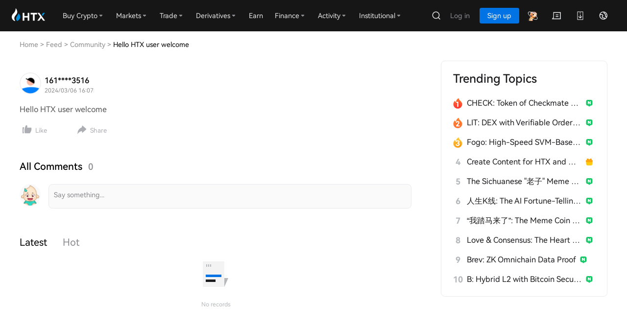

--- FILE ---
content_type: text/html; charset=utf-8
request_url: https://www.htx.com/en-in/feed/community/3732032/
body_size: 29664
content:
<!DOCTYPE html><html lang="en-in"><head><meta charSet="utf-8"/><meta property="og:type" content="website"/><meta property="og:site_name" content="HTX"/><meta property="og:image" content="https://hbg-prod-fed-public.hbfile.net/nuwa/static/prod/bf4a94c8-54c1-4ce5-955a-637922b35c17.png"/><meta property="twitter:card" content="summary_large_image"/><meta property="twitter:site" content="HTX"/><meta property="twitter:image" content="https://hbg-prod-fed-public.hbfile.net/nuwa/static/prod/bf4a94c8-54c1-4ce5-955a-637922b35c17.png"/><link rel="alternate" hrefLang="x-default" href="https://www.htx.com/feed/community/3732032/"/><link rel="canonical" href="https://www.htx.com/en-in/feed/community/3732032/"/><link rel="alternate" hrefLang="zh-tc" href="https://www.htx.com/zh-tc/feed/community/3732032/"/><link rel="alternate" hrefLang="zh-cn" href="https://www.htx.com/zh-cn/feed/community/3732032/"/><link rel="alternate" hrefLang="ru-ru" href="https://www.htx.com/ru-ru/feed/community/3732032/"/><link rel="alternate" hrefLang="fr-fr" href="https://www.htx.com/fr-fr/feed/community/3732032/"/><link rel="alternate" hrefLang="es-es" href="https://www.htx.com/es-es/feed/community/3732032/"/><link rel="alternate" hrefLang="es-la" href="https://www.htx.com/es-la/feed/community/3732032/"/><link rel="alternate" hrefLang="tr-tr" href="https://www.htx.com/tr-tr/feed/community/3732032/"/><link rel="alternate" hrefLang="vi-vi" href="https://www.htx.com/vi-vi/feed/community/3732032/"/><link rel="alternate" hrefLang="pt-pt" href="https://www.htx.com/pt-pt/feed/community/3732032/"/><link rel="alternate" hrefLang="it-it" href="https://www.htx.com/it-it/feed/community/3732032/"/><link rel="alternate" hrefLang="en-in" href="https://www.htx.com/en-in/feed/community/3732032/"/><link rel="alternate" hrefLang="uk-ua" href="https://www.htx.com/uk-ua/feed/community/3732032/"/><link rel="alternate" hrefLang="id-id" href="https://www.htx.com/id-id/feed/community/3732032/"/><link rel="alternate" hrefLang="ur-pk" href="https://www.htx.com/ur-pk/feed/community/3732032/"/><link rel="icon" href="https://hbg-fed-static-prd.hbfile.net/enhome/favicon.ico?home"/><meta name="viewport" content="width=device-width,initial-scale=1.0, minimum-scale=1.0, maximum-scale=1.0, user-scalable=no, viewport-fit=cover,shrink-to-fit=no"/><script type="application/ld+json">{"@context":"https://schema.org","@type":"BreadcrumbList","itemListElement":[{"@type":"ListItem","position":1,"item":{"name":"Home","@id":"https:&#x2F;&#x2F;www.htx.com&#x2F;en-in&#x2F;"}},{"@type":"ListItem","position":2,"item":{"name":"Feed","@id":"https:&#x2F;&#x2F;www.htx.com&#x2F;en-in&#x2F;feed"}},{"@type":"ListItem","position":3,"item":{"name":"Community","@id":"https:&#x2F;&#x2F;www.htx.com&#x2F;feed&#x2F;community&#x2F;"}},{"@type":"ListItem","position":4,"item":{"name":"Hello HTX user welcome","@id":"https:&#x2F;&#x2F;www.htx.com&#x2F;en-in&#x2F;feed&#x2F;community&#x2F;3732032"}}]}</script><title>Hello HTX user welcome</title><meta name="keywords" content="Bitcoin, Bitcoin price, Bitcoin trading platform, Ethereum, Ethereum price, crypto exchange, Dogecoin"/><meta name="description" content="Hello HTX user welcome"/><meta property="og:title" content="Hello HTX user welcome"/><meta property="og:description" content="Hello HTX user welcome"/><meta property="twitter:title" content="Hello HTX user welcome"/><meta property="twitter:description" content="Hello HTX user welcome"/><meta name="next-head-count" content="33"/><link precedence="high" rel="stylesheet" href="/web-v4/entry/v4.css"/><link rel="preload" href="/hbg-learn/_next/static/css/08990c6a039c52fb.css" as="style"/><link rel="stylesheet" href="/hbg-learn/_next/static/css/08990c6a039c52fb.css" data-n-g=""/><link rel="preload" href="/hbg-learn/_next/static/css/f968a6d547fdfce1.css" as="style"/><link rel="stylesheet" href="/hbg-learn/_next/static/css/f968a6d547fdfce1.css" data-n-p=""/><link rel="preload" href="/hbg-learn/_next/static/css/afaa7318113fe5d4.css" as="style"/><link rel="stylesheet" href="/hbg-learn/_next/static/css/afaa7318113fe5d4.css" data-n-p=""/><link rel="preload" href="/hbg-learn/_next/static/css/83f9cc0944712b06.css" as="style"/><link rel="stylesheet" href="/hbg-learn/_next/static/css/83f9cc0944712b06.css" data-n-p=""/><noscript data-n-css=""></noscript><script defer="" nomodule="" src="/hbg-learn/_next/static/chunks/polyfills-c67a75d1b6f99dc8.js"></script><script src="/web-v4/entry/v4.js" defer="" data-nscript="beforeInteractive"></script><script src="/hbg-learn/_next/static/chunks/webpack-3b526326d3d9fec4.js" defer=""></script><script src="/hbg-learn/_next/static/chunks/framework-4c0df8913b146294.js" defer=""></script><script src="/hbg-learn/_next/static/chunks/main-8b26f69fc004be87.js" defer=""></script><script src="/hbg-learn/_next/static/chunks/pages/_app-4b87bd6acbff639f.js" defer=""></script><script src="/hbg-learn/_next/static/chunks/ea88be26-9c01b3ddcd92f666.js" defer=""></script><script src="/hbg-learn/_next/static/chunks/8662-3fc29248a755b170.js" defer=""></script><script src="/hbg-learn/_next/static/chunks/5675-75d59ef60fdf7a56.js" defer=""></script><script src="/hbg-learn/_next/static/chunks/5202-06a0ddaa65efc426.js" defer=""></script><script src="/hbg-learn/_next/static/chunks/2117-8e35ab267f14db3c.js" defer=""></script><script src="/hbg-learn/_next/static/chunks/5999-8af154c9809ab2f7.js" defer=""></script><script src="/hbg-learn/_next/static/chunks/9760-c8c9077f53fa19db.js" defer=""></script><script src="/hbg-learn/_next/static/chunks/267-8aa83692c089adce.js" defer=""></script><script src="/hbg-learn/_next/static/chunks/9178-d5d0d899b09a4839.js" defer=""></script><script src="/hbg-learn/_next/static/chunks/2919-080250d95a6a6a4f.js" defer=""></script><script src="/hbg-learn/_next/static/chunks/1732-d533ed6283a50064.js" defer=""></script><script src="/hbg-learn/_next/static/chunks/7929-d69475fa64bfb8a1.js" defer=""></script><script src="/hbg-learn/_next/static/chunks/637-7dd94994598b9bab.js" defer=""></script><script src="/hbg-learn/_next/static/chunks/6251-0ad1242c652c5f24.js" defer=""></script><script src="/hbg-learn/_next/static/chunks/9170-295175ed5f283552.js" defer=""></script><script src="/hbg-learn/_next/static/chunks/8593-6e972e6aabd48686.js" defer=""></script><script src="/hbg-learn/_next/static/chunks/5489-96940abfdde913f7.js" defer=""></script><script src="/hbg-learn/_next/static/chunks/988-798488dc6d1d421f.js" defer=""></script><script src="/hbg-learn/_next/static/chunks/1239-b0458c923fb9504d.js" defer=""></script><script src="/hbg-learn/_next/static/chunks/4061-ce0fefbdc37cb767.js" defer=""></script><script src="/hbg-learn/_next/static/chunks/964-746aab0c01554eb7.js" defer=""></script><script src="/hbg-learn/_next/static/chunks/pages/%5Blocale%5D/feed/community/%5B%5B...detailId%5D%5D-befd3b6632ac80ba.js" defer=""></script><script src="/hbg-learn/_next/static/hbg-learn-data-mkky2mhb-TR0uUIFuSX2-5S1A/_buildManifest.js" defer=""></script><script src="/hbg-learn/_next/static/hbg-learn-data-mkky2mhb-TR0uUIFuSX2-5S1A/_ssgManifest.js" defer=""></script></head><body><div id="__next"><script>
                    // 预加载不上报埋点
                    if ((document.documentElement.clientHeight !== 0 || document.documentElement.clientWidth !== 0) && document.visibilityState === 'visible') {
                        (function (para) {
                            var p = para.sdk_url, n = para.name, w = window, d = document, s = 'script', x = null, y = null;
                            if (typeof (w['sensorsDataAnalytic201505']) !== 'undefined') {
                                return false;
                            }
                            w['sensorsDataAnalytic201505'] = n;
                            w[n] = w[n] || function (a) {
                                return function () {
                                    (w[n]._q = w[n]._q || []).push([a, arguments]);
                                };
                            };
                            var ifs = ['track', 'quick', 'register', 'registerPage', 'registerOnce', 'trackSignup', 'trackAbtest', 'setProfile', 'setOnceProfile', 'appendProfile', 'incrementProfile', 'deleteProfile', 'unsetProfile', 'identify', 'login', 'logout', 'trackLink', 'clearAllRegister', 'getAppStatus'];
                            for (var i = 0; i < ifs.length; i++) {
                                w[n][ifs[i]] = w[n].call(null, ifs[i]);
                            }
                            if (!w[n]._t) {
                                x = d.createElement(s), y = d.getElementsByTagName(s)[0];
                                x.async = 1;
                                x.src = p;
                                x.setAttribute('charset', 'UTF-8');
                                w[n].para = para;
                                y.parentNode.insertBefore(x, y);
                            }
                        })({
                            sdk_url: '/static/script/sd.min.js',
                            name: 'sensors',
                            server_url: 'https://report.woodpeckerlog.com/sa?project=production',
                            heatmap: { scroll_notice_map: 'default' },
                            use_client_time: true,
                            show_log: false,
                            send_type: 'beacon',
                            app_js_bridge: true,
                            is_track_single_page: true,
                        });
                        // env: prd8
                        sensors.registerPage({
                            platform_type: 'OfficialWeb',
                            is_login: function () {
                                return !!+localStorage.getItem('UC_IS_LOGIN') ? true : false;
                            },
                            language_type: function () {
                                let sensorsLangType = {
                                    'zh-cn': 'SimplifiedChinese',
                                    'zh-hk': 'TraditionalChinese',
                                    'zh-tc': 'TraditionalChinese',
                                    'en-us': 'English',
                                    'ko-kr': 'Korean',
                                    'ja-jp': 'Japanese',
                                    'ru-ru': 'Russian',
                                    'tr-tr': 'Turkish',
                                    'vi-vi': 'Vietnamese',
                                    'fr-fr': 'French',
                                    'de-de': 'German',
                                    'es-es': 'Spanish',
                                    'pt-pt': 'Portuguese',
                                    'pt-pr': 'BrazilianPortuguese',
                                    'es-la': 'Spanish-Latin America',
                                    'it-it': 'Italian',
                                    'nl-nl': 'Dutch',
                                    "ms-my": "Bahasa Malaysia",
                                    "en-in": "English (India)",
                                    'uk-ua': 'Українська',
                                    "hi-in": "हिन्दी",
                                    "id-id": "Bahasa Indonesia",
                                };
                                return sensorsLangType[localStorage.lang];
                            },
                        });
                        sensors.quick('autoTrack');
                    } else {
                        sensors = {
                            quick: function(){},
                            track: function(){}
                        }
                    }</script><section class="next-contain" id="en-in"><section class="autoWidth_details-contain__tLHLl"><section class="autoWidth_details-left__4q6rR"><section class="autoWidth_details-left-breadcrumbs__Y13nY" style="padding-left:0px"><section class="breadcrumb_breadcrumb-contain__1m3UH" style="padding-bottom:16px;padding-top:16px"><nav class="ant-breadcrumb" style="background:#fff"><ol><li><span class="ant-breadcrumb-link"><a href="/en-in/"></a><span class="breadcrumb_breadcrumb-url-path__9_rnt"> <!-- -->Home</span></span><span class="ant-breadcrumb-separator">&gt;</span></li><li><span class="ant-breadcrumb-link"><a href="/en-in/feed"></a><span class="breadcrumb_breadcrumb-url-path__9_rnt"> <!-- -->Feed</span></span><span class="ant-breadcrumb-separator">&gt;</span></li><li><span class="ant-breadcrumb-link"><a href="/feed/community/"></a><span class="breadcrumb_breadcrumb-url-path__9_rnt"> <!-- -->Community</span></span><span class="ant-breadcrumb-separator">&gt;</span></li><li><span class="ant-breadcrumb-link"><span class=""> <!-- -->Hello HTX user welcome</span></span><span class="ant-breadcrumb-separator">&gt;</span></li></ol></nav></section></section><section class="css_communityAticle__JF4SE"><section><div class="css_article-time__oPFHw"><div class="css_article-time-logo__Z10j9"><span style="box-sizing:border-box;display:inline-block;overflow:hidden;width:initial;height:initial;background:none;opacity:1;border:0;margin:0;padding:0;position:relative;max-width:100%"><span style="box-sizing:border-box;display:block;width:initial;height:initial;background:none;opacity:1;border:0;margin:0;padding:0;max-width:100%"><img style="display:block;max-width:100%;width:initial;height:initial;background:none;opacity:1;border:0;margin:0;padding:0" alt="" aria-hidden="true" src="data:image/svg+xml,%3csvg%20xmlns=%27http://www.w3.org/2000/svg%27%20version=%271.1%27%20width=%2718%27%20height=%2718%27/%3e"/></span><img alt="Picture of the author" src="[data-uri]" decoding="async" data-nimg="intrinsic" style="position:absolute;top:0;left:0;bottom:0;right:0;box-sizing:border-box;padding:0;border:none;margin:auto;display:block;width:0;height:0;min-width:100%;max-width:100%;min-height:100%;max-height:100%"/><noscript><img alt="Picture of the author" src="https://download.hbfile.net/hbg/img/202507111806/c3f9ae8e380948c79e95f87e9f9ea64e/4614a1a930c4026f3b7d0775cc667e2e.png" decoding="async" data-nimg="intrinsic" style="position:absolute;top:0;left:0;bottom:0;right:0;box-sizing:border-box;padding:0;border:none;margin:auto;display:block;width:0;height:0;min-width:100%;max-width:100%;min-height:100%;max-height:100%" loading="lazy"/></noscript></span></div><div class="css_article-time-info-new__z4860"><p>161****3516</p><p><span>2024/03/06 16:07</span><span class="css_article-time-info-new-border__Jr1rR"></span></p></div></div><h1 class="css_article-title__7XU37"></h1><section class="css_article-dec__oX1U_"><section>Hello HTX user welcome</section><div class="css_article-dec-topic__V6mFA"></div><section class="css_growth-rate__Cr_75"><div class="css_growth-left__wx0bM"><span class="css_growth-operation___6GNg"><span class="thumbsUp_icon-box__Ny3M2  "><svg class="common_svg-icon__Q7_86 thumbsUp_icon-box__icon__1Hu8l icon-thumbs-up thumbs-up" aria-hidden="true"><use xlink:href="#icon-thumbs-up"></use></svg><span class="thumbsUp_name__GeMgK">Like</span></span></span><span class="css_growth-operation___6GNg"><span class="thumbsUp_icon-box__Ny3M2"><svg class="common_svg-icon__Q7_86 thumbsUp_icon-box__icon__1Hu8l icon-share share" aria-hidden="true"><use xlink:href="#icon-share"></use></svg><span class="thumbsUp_name__GeMgK">Share</span></span><svg xmlns="http://www.w3.org/2000/svg" xmlns:xlink="http://www.w3.org/1999/xlink" style="position:absolute;width:0;height:0" aria-hidden="true" id="SHARE-ICONS"><symbol viewBox="0 0 32 32" fill="none" xmlns="http://www.w3.org/2000/svg" id="icon-twitter"><mask id="mask0_32_340" maskUnits="userSpaceOnUse" x="0" y="0" width="33" height="32"><circle cx="16.5" cy="16" r="16" fill="#D9D9D9"></circle></mask><g mask="url(#mask0_32_340)"><rect x="0.5" width="32" height="32" fill="#1882D4"></rect><path d="M23.8253 13.5125C23.8253 13.337 23.8225 13.1626 23.8153 12.9904C24.4995 12.4304 25.0929 11.7301 25.5625 10.9283C24.9345 11.2381 24.2602 11.4455 23.5515 11.5317C24.2749 11.0436 24.8295 10.2621 25.0915 9.3245C24.4144 9.77516 23.6656 10.0983 22.8688 10.2653C22.2306 9.46793 21.3201 8.9606 20.3134 8.94167C18.3801 8.90657 16.813 10.7001 16.813 12.9478C16.813 13.2666 16.8433 13.5772 16.9038 13.8759C13.9924 13.6701 11.4125 12.0067 9.68694 9.49827C9.38588 10.0993 9.21295 10.8015 9.21295 11.5544C9.21295 12.9776 9.83085 14.2427 10.7702 14.9891C10.1954 14.9608 9.65666 14.7698 9.18422 14.4565C9.18422 14.4737 9.18422 14.491 9.18422 14.5084C9.18422 16.4976 10.3914 18.1645 11.993 18.5539C11.6992 18.6456 11.3894 18.6935 11.0711 18.6916C10.8449 18.6899 10.6261 18.6634 10.4129 18.6126C10.858 20.243 12.1514 21.434 13.6826 21.4733C12.4843 22.565 10.9746 23.2163 9.33545 23.212C9.053 23.212 8.77346 23.1909 8.5 23.153C10.0499 24.3203 11.8895 25 13.8672 25C20.3047 25.0023 23.8253 18.8502 23.8253 13.5125Z" fill="white"></path></g></symbol><symbol viewBox="0 0 32 32" fill="none" xmlns="http://www.w3.org/2000/svg" id="icon-telegram"><mask id="mask0_32_355" maskUnits="userSpaceOnUse" x="0" y="0" width="32" height="32"><circle cx="16" cy="16" r="16" fill="#D9D9D9"></circle></mask><g mask="url(#mask0_32_355)"><rect width="32" height="32" fill="#0173E5"></rect><path d="M21.1707 23.3638L23.948 9.97885C24.1934 8.80081 23.532 8.33725 22.7764 8.62651L6.45375 15.0582C5.33898 15.502 5.35833 16.1398 6.26514 16.4291L10.4401 17.7616L20.1321 11.5228C20.5855 11.2138 21.0014 11.3881 20.6617 11.6971L12.822 18.9397L12.5197 23.3441C12.9538 23.3441 13.1436 23.1512 13.3697 22.9188L15.4094 20.9101L19.6412 24.0969C20.4162 24.5407 20.9639 24.3095 21.1719 23.3626L21.1707 23.3638Z" fill="white"></path></g></symbol><symbol viewBox="0 0 32 32" fill="none" xmlns="http://www.w3.org/2000/svg" id="icon-whatsapp"><rect width="32" height="32" rx="16" fill="#25D366"></rect><path d="M23.7004 8.21196C21.794 6.30102 19.2552 5.25 16.5571 5.25C10.9881 5.25 6.45642 9.78167 6.45642 15.3507C6.45642 17.1297 6.92051 18.8678 7.80318 20.4011L7.07064 24.8372L11.7252 24.2275C13.1993 25.0328 14.86 25.456 16.5526 25.456H16.5571C22.1216 25.456 26.7534 20.9243 26.7534 15.3553C26.7534 12.6572 25.6068 10.1229 23.7004 8.21196ZM16.5571 23.7543C15.0466 23.7543 13.5679 23.3494 12.2803 22.585L11.9754 22.403L9.01343 22.9262L9.64588 20.1372L9.44568 19.8187C8.60396 18.481 8.16262 16.9386 8.16262 15.3507C8.16262 10.7235 11.9299 6.9562 16.5617 6.9562C18.8048 6.9562 20.9114 7.82978 22.4947 9.41768C24.0781 11.0056 25.0517 13.1122 25.0472 15.3553C25.0472 19.987 21.1843 23.7543 16.5571 23.7543ZM21.1616 17.4664C20.9114 17.339 19.6692 16.7293 19.4372 16.6474C19.2052 16.561 19.0368 16.52 18.8685 16.7748C18.7001 17.0296 18.2178 17.5938 18.0677 17.7667C17.9221 17.935 17.7719 17.9578 17.5217 17.8304C16.0384 17.0888 15.0648 16.5064 14.0865 14.8275C13.8272 14.3816 14.3459 14.4134 14.8282 13.4489C14.9101 13.2805 14.8691 13.1349 14.8054 13.0075C14.7417 12.8801 14.2367 11.638 14.0274 11.133C13.8227 10.6416 13.6134 10.7098 13.4587 10.7007C13.3131 10.6916 13.1447 10.6916 12.9764 10.6916C12.808 10.6916 12.535 10.7553 12.303 11.0056C12.071 11.2604 11.4203 11.8701 11.4203 13.1122C11.4203 14.3543 12.3258 15.5555 12.4486 15.7238C12.576 15.8921 14.2276 18.4401 16.7619 19.5366C18.3634 20.2282 18.9913 20.2873 19.7921 20.169C20.2789 20.0962 21.2844 19.5593 21.4937 18.9679C21.703 18.3764 21.703 17.8713 21.6393 17.7667C21.5802 17.6529 21.4118 17.5892 21.1616 17.4664Z" fill="white"></path></symbol><symbol viewBox="0 0 32 32" fill="none" xmlns="http://www.w3.org/2000/svg" id="icon-facebook"><circle cx="16" cy="16" r="16" fill="#1565DB"></circle><path fill-rule="evenodd" clip-rule="evenodd" d="M13.2197 25.8294V16.8774H10V13.3197H13.2197V10.6995C13.2197 9.20914 13.6574 8.05329 14.5328 7.23197C15.4083 6.41066 16.5741 6 18.0303 6C19.2677 6 20.2273 6.04808 20.9091 6.14423V9.31731H18.9268C18.2029 9.31731 17.7147 9.46154 17.4621 9.75C17.2096 10.0385 17.0833 10.4712 17.0833 11.0481V13.3197H20.7828L20.2904 16.8774H17.0833V25.9098C16.5486 25.9694 16.0052 26 15.4545 26C14.6946 26 13.9482 25.9417 13.2197 25.8294Z" fill="white"></path></symbol><symbol viewBox="0 0 22 22" fill="currentColor" xmlns="http://www.w3.org/2000/svg" id="icon-share"><path d="M10.3333 0.476519C10.1524 0.318253 9.86837 0.402047 9.80235 0.633141C9.46554 1.81198 9.21306 3.00855 9.04493 4.21396C3.95699 6.04688 0.319336 10.9168 0.319336 16.6363C0.319336 17.0302 0.336592 17.4201 0.370388 17.8053C1.98151 14.9147 5.15638 12.6622 9.07642 11.6775C9.24397 12.8088 9.48595 13.9318 9.80235 15.0392C9.86837 15.2703 10.1524 15.3541 10.3333 15.1958L17.3819 9.02831C17.8523 8.61673 18.0875 8.41093 18.174 8.16712C18.2499 7.95305 18.2499 7.7194 18.174 7.50534C18.0875 7.26152 17.8523 7.05573 17.382 6.64413L10.3333 0.476519Z" fill="currentColor"></path></symbol></svg></span></div></section></section></section></section><p class="horizontalBar_horizontalBar__bN1xQ"></p><section class="comment_comment__AKXbi"><h2 class="comment_comment-title__Oh_tY">All Comments<span class="comment_comment-title-commentNum___oCC2">0</span><span class="comment_comment-title-tab__WZv_v"><i style="color:#000000;background:#FFFFFF">Latest</i><i style="color:#8A8A8E;background:#FFFFFF">Hot</i></span></h2><section class="comment_comment-eidt__3ITkk"><div class="comment_comment-logo__nBXlK"><span style="box-sizing:border-box;display:block;overflow:hidden;width:initial;height:initial;background:none;opacity:1;border:0;margin:0;padding:0;position:absolute;top:0;left:0;bottom:0;right:0"><img alt=" " src="[data-uri]" decoding="async" data-nimg="fill" style="position:absolute;top:0;left:0;bottom:0;right:0;box-sizing:border-box;padding:0;border:none;margin:auto;display:block;width:0;height:0;min-width:100%;max-width:100%;min-height:100%;max-height:100%"/><noscript><img alt=" " src="/hbg-learn/_next/static/media/default-logo.3a0e2b92.png" decoding="async" data-nimg="fill" style="position:absolute;top:0;left:0;bottom:0;right:0;box-sizing:border-box;padding:0;border:none;margin:auto;display:block;width:0;height:0;min-width:100%;max-width:100%;min-height:100%;max-height:100%" loading="lazy"/></noscript></span></div><div class="comment_comment-eidt-txt__PT3KF" id="comment-eidt-txt"><textarea maxLength="200" style="height:50px" placeholder="Say something..."></textarea><section class="comment_comment-img-list__lFMAZ"></section></div></section><section class="comment_comment-tab__K5Jqk"><span class="comment_tab-index__lXztq"><span style="color:#000000">Latest</span></span><span class="comment_tab-index__lXztq"><span style="color:#8A8A8E">Hot</span></span></section><div class="css_noContent__70klA"><div class="css_tx__CwMKz"><span style="box-sizing:border-box;display:inline-block;overflow:hidden;width:initial;height:initial;background:none;opacity:1;border:0;margin:0;padding:0;position:relative;max-width:100%"><span style="box-sizing:border-box;display:block;width:initial;height:initial;background:none;opacity:1;border:0;margin:0;padding:0;max-width:100%"><img style="display:block;max-width:100%;width:initial;height:initial;background:none;opacity:1;border:0;margin:0;padding:0" alt="" aria-hidden="true" src="data:image/svg+xml,%3csvg%20xmlns=%27http://www.w3.org/2000/svg%27%20version=%271.1%27%20width=%2760%27%20height=%2760%27/%3e"/></span><img alt="noContent" src="[data-uri]" decoding="async" data-nimg="intrinsic" style="position:absolute;top:0;left:0;bottom:0;right:0;box-sizing:border-box;padding:0;border:none;margin:auto;display:block;width:0;height:0;min-width:100%;max-width:100%;min-height:100%;max-height:100%"/><noscript><img alt="noContent" src="/hbg-learn/_next/static/media/noContent.a58427aa.svg" decoding="async" data-nimg="intrinsic" style="position:absolute;top:0;left:0;bottom:0;right:0;box-sizing:border-box;padding:0;border:none;margin:auto;display:block;width:0;height:0;min-width:100%;max-width:100%;min-height:100%;max-height:100%" loading="lazy"/></noscript></span></div><p>No records</p></div></section><section class="commentBottom_commentBottom__isGj4" data-is="fouc"><div class="commentBottom_commentBottom-contain__L4TkK"><input data-is="fouc" placeholder="Say something......" class="ant-input commentBottom_commentBottom-contain-input__Oxa6O" type="text" value=""/><span class="commentBottom_commentBottom-contain-li__8EIVM"><svg class="common_svg-icon__Q7_86 icon-comment comment" aria-hidden="true"><use xlink:href="#icon-comment"></use></svg><i data-is="fouc"></i></span><span class="commentBottom_commentBottom-contain-li__8EIVM"><span class="thumbsUp_icon-box__Ny3M2  "><svg class="common_svg-icon__Q7_86 thumbsUp_icon-box__icon__1Hu8l icon-thumbs-up thumbs-up" aria-hidden="true"><use xlink:href="#icon-thumbs-up"></use></svg><span class="thumbsUp_name__GeMgK"></span></span></span><span class="commentBottom_commentBottom-contain-li__8EIVM"><svg class="common_svg-icon__Q7_86 icon-share share" aria-hidden="true"><use xlink:href="#icon-share"></use></svg></span></div></section></section><section class="autoWidth_details-right__pSQlx"><section class="hot-topic_hot-topic___FVLI" style="display:none"><h2 class="hot-topic_details-right-title__PCsud">Trending Topics</h2><ul></ul></section></section></section><section></section><svg xmlns="http://www.w3.org/2000/svg" xmlns:xlink="http://www.w3.org/1999/xlink" style="position:absolute;width:0;height:0" aria-hidden="true" id="__SVG_SPRITE_NODE__"><symbol width="20" height="20" viewBox="0 0 20 20" fill="none" xmlns="http://www.w3.org/2000/svg" id="icon-comment"><path fill-rule="evenodd" clip-rule="evenodd" d="M3.0479 4.60114H16.9521C18.3493 8.13831 18.3493 12.064 16.9521 15.6011H12.0277L10.3511 17.2548C10.1564 17.4468 9.84358 17.4468 9.64889 17.2548L7.97231 15.6011H3.0479C1.6507 12.064 1.6507 8.13831 3.0479 4.60114ZM5.75 11.3511C6.44036 11.3511 7 10.7915 7 10.1011C7 9.41078 6.44036 8.85114 5.75 8.85114C5.05964 8.85114 4.5 9.41078 4.5 10.1011C4.5 10.7915 5.05964 11.3511 5.75 11.3511ZM11.25 10.1011C11.25 10.7915 10.6904 11.3511 10 11.3511C9.30964 11.3511 8.75 10.7915 8.75 10.1011C8.75 9.41078 9.30964 8.85114 10 8.85114C10.6904 8.85114 11.25 9.41078 11.25 10.1011ZM14.25 11.3511C14.9404 11.3511 15.5 10.7915 15.5 10.1011C15.5 9.41078 14.9404 8.85114 14.25 8.85114C13.5596 8.85114 13 9.41078 13 10.1011C13 10.7915 13.5596 11.3511 14.25 11.3511Z" fill="currentColor"></path></symbol><symbol viewBox="0 0 22 22" fill="none" xmlns="http://www.w3.org/2000/svg" id="icon-share1"><path fill-rule="evenodd" clip-rule="evenodd" d="M10.3333 0.476519C10.1524 0.318253 9.86837 0.402047 9.80235 0.633141C9.46554 1.81198 9.21306 3.00855 9.04493 4.21396C3.95699 6.04688 0.319336 10.9168 0.319336 16.6363C0.319336 17.0302 0.336592 17.4201 0.370388 17.8053C1.98151 14.9147 5.15638 12.6622 9.07642 11.6775C9.24397 12.8088 9.48595 13.9318 9.80235 15.0392C9.86837 15.2703 10.1524 15.3541 10.3333 15.1958L17.3819 9.02831C17.8523 8.61673 18.0875 8.41093 18.174 8.16712C18.2499 7.95305 18.2499 7.7194 18.174 7.50534C18.0875 7.26152 17.8523 7.05573 17.382 6.64413L10.3333 0.476519Z" fill="currentColor"></path></symbol><symbol viewBox="0 0 22 22" fill="none" xmlns="http://www.w3.org/2000/svg" id="icon-bad-vote-o"><path d="M3.5 4.5L7.5 9L10.5 6.5L18.5 16.5" stroke="currentColor" stroke-width="1.6" stroke-linecap="round" stroke-linejoin="round"></path><path d="M13.5 16.5H18.5V11.5" stroke="currentColor" stroke-width="1.6" stroke-linecap="round" stroke-linejoin="round"></path></symbol><symbol viewBox="0 0 22 22" fill="none" xmlns="http://www.w3.org/2000/svg" id="icon-bad-vote"><path d="M5.31 19.32V18.37H3.63V16.7H2.68V18.37H1V19.32H2.68V21H3.63V19.32H5.31Z" fill="currentColor"></path><path d="M8.69132 21.0009V13.8809H7.67133L6.28133 15.0809V16.2109L7.67133 14.9909V21.0009H8.69132Z" fill="currentColor"></path><path d="M3.5 4.5L7.5 9L10.5 6.5L18.5 16.5" stroke="currentColor" stroke-width="1.6" stroke-linecap="round" stroke-linejoin="round"></path><path d="M13.5 16.5H18.5V11.5" stroke="currentColor" stroke-width="1.6" stroke-linecap="round" stroke-linejoin="round"></path></symbol><symbol viewBox="0 0 22 22" fill="none" xmlns="http://www.w3.org/2000/svg" id="icon-bull-vote-o"><path d="M3.5 17.5L7.5 13L10.5 15.5L18.5 5.5" stroke="currentColor" stroke-width="1.6" stroke-linecap="round" stroke-linejoin="round"></path><path d="M13.5 5.5H18.5V10.5" stroke="currentColor" stroke-width="1.6" stroke-linecap="round" stroke-linejoin="round"></path></symbol><symbol viewBox="0 0 22 22" fill="none" xmlns="http://www.w3.org/2000/svg" id="icon-bull-vote"><path d="M3.5 17.5L7.5 13L10.5 15.5L18.5 5.5" stroke="currentColor" stroke-width="1.6" stroke-linecap="round" stroke-linejoin="round"></path><path d="M13.5 5.5H18.5V10.5" stroke="currentColor" stroke-width="1.6" stroke-linecap="round" stroke-linejoin="round"></path><path d="M5.31 6.43914V5.48914H3.63V3.81914H2.68V5.48914H1V6.43914H2.68V8.11914H3.63V6.43914H5.31Z" fill="currentColor"></path><path d="M8.69132 8.12V1H7.67133L6.28133 2.2V3.33L7.67133 2.11V8.12H8.69132Z" fill="currentColor"></path></symbol><symbol viewBox="0 0 22 22" fill="none" xmlns="http://www.w3.org/2000/svg" id="icon-thumbs-up-o"><path fill-rule="evenodd" clip-rule="evenodd" d="M7.27939 3.65039C4.76817 3.65039 2.73242 5.77929 2.73242 8.40539C2.73242 13.1604 9.28719 18.3477 10.9996 18.3477C12.7121 18.3477 19.2669 13.1604 19.2669 8.40539C19.2669 5.77929 17.2311 3.65039 14.7199 3.65039C13.1821 3.65039 11.8225 4.44876 10.9996 5.67075C10.1768 4.44876 8.81722 3.65039 7.27939 3.65039Z" stroke="currentColor" stroke-width="1.6" stroke-linecap="round" stroke-linejoin="round"></path></symbol><symbol viewBox="1 1 20 20" fill="none" xmlns="http://www.w3.org/2000/svg" id="icon-thumbs-up"><path d="M9.87751 3.03317C10.0395 1.57514 8.8982 0.299988 7.4312 0.299988L5.66243 4.84826C4.31369 8.31644 4.16192 12.1357 5.2312 15.7H14.5812L15.5233 14.3541C17.3761 11.7073 18.0321 8.40394 17.3312 5.24999H9.6312L9.87751 3.03317Z" fill="currentColor"></path><path d="M1.38124 4.69999H4.13124L4.06383 4.86852C2.683 8.32061 2.51288 12.1388 3.58124 15.7H0.831244C0.108974 12.0886 0.28469 8.35517 1.34296 4.82762L1.38124 4.69999Z" fill="currentColor"></path></symbol><symbol viewBox="0 0 12 12" fill="none" xmlns="http://www.w3.org/2000/svg" id="icon-view"><path d="M6 9.75736C8.76143 9.75736 11 5.99996 11 5.99996C11 5.99996 8.76143 2.24255 6 2.24255C3.23857 2.24255 1 5.99996 1 5.99996C1 5.99996 3.23857 9.75736 6 9.75736Z" stroke="currentColor"></path><path d="M6 7.25C6.69035 7.25 7.25 6.69035 7.25 6C7.25 5.30965 6.69035 4.75 6 4.75C5.30965 4.75 4.75 5.30965 4.75 6C4.75 6.69035 5.30965 7.25 6 7.25Z" stroke="currentColor" stroke-linejoin="round"></path></symbol><symbol viewBox="0 0 8 9" fill="none" xmlns="http://www.w3.org/2000/svg" id="icon-close"><path d="M0.5 1L7.5 8" stroke="currentColor" stroke-width="0.6" stroke-linecap="round"></path><path d="M7.5 1L0.5 8" stroke="currentColor" stroke-width="0.6" stroke-linecap="round"></path></symbol><symbol viewBox="0 0 16 16" fill="none" xmlns="http://www.w3.org/2000/svg" id="icon-error"><circle cx="8" cy="8" r="7" stroke="currentColor" stroke-width="1.4"></circle><path d="M8 5V8" stroke="currentColor" stroke-width="1.4" stroke-linecap="round"></path><path d="M8 10.4004V10.5004" stroke="currentColor" stroke-width="1.6" stroke-linecap="round"></path></symbol><symbol viewBox="0 0 22 22" fill="none" xmlns="http://www.w3.org/2000/svg" id="icon-istop"><rect x="0.25" y="0.25" width="21.5" height="21.5" rx="1.75" fill="#F6F7FA" stroke="#E6E7E8" stroke-width="0.5"></rect><path d="M6 5.5H16" stroke="currentColor" stroke-width="2" stroke-linecap="round"></path><path d="M11 12V17.5" stroke="currentColor" stroke-width="3" stroke-linecap="round"></path><path d="M15.2426 13.2426L11 9L6.75736 13.2426L7.09991 13.2426L15.2426 13.2426Z" fill="currentColor" stroke="currentColor" stroke-width="1.4" stroke-linecap="round" stroke-linejoin="round"></path></symbol><symbol viewBox="0 0 16 16" fill="none" xmlns="http://www.w3.org/2000/svg" id="icon-arrow-down"><path d="M12.2426 7.00045L8 11.2431L3.75736 7.00045" stroke="currentColor" stroke-width="1.5" stroke-linecap="round"></path></symbol><symbol viewBox="0 0 16 16" fill="none" xmlns="http://www.w3.org/2000/svg" id="icon-arrow-up"><path d="M12.2426 8.99955L8 4.75691L3.75736 8.99955" stroke="currentColor" stroke-width="1.5" stroke-linecap="round"></path></symbol><symbol viewBox="0 0 22 22" fill="none" xmlns="http://www.w3.org/2000/svg" id="icon-copy"><rect x="3" y="4" width="10" height="11" rx="2" stroke="currentColor" stroke-width="1.6" stroke-linecap="round" stroke-linejoin="round"></rect><path d="M15 7V7C16.1046 7 17 7.89543 17 9V16C17 17.1046 16.1046 18 15 18H9.5C8.67157 18 8 17.3284 8 16.5V16.5" stroke="currentColor" stroke-width="1.6" stroke-linecap="round" stroke-linejoin="round"></path></symbol></svg></section><section class="hbg-footer"></section></div><script id="__NEXT_DATA__" type="application/json">{"props":{"serverLocale":"en-in","pageProps":{"_nextI18Next":{"initialI18nStore":{"en-in":{"common":{"带单数据":"Performance","币本位永续合约":"Coin-M Perpetual","更新于#time#":"Last updated on #time#","说点什么":"Say something...","预约失败":"Failed to subscribe","以上内容不代表火币任何立场":"The content above does not represent HTX's positions.","现货":"Spot","已结束":"Ended","扫码下载APP":"Scan QR code to download APP","主流币种详情 快速了解主流币种的前世今生":"Popular Coin: A brief introduction to popular coins","已满员":"Full","获取高达 \u003cspan\u003e8400元\u003c/span\u003e 新手礼包":"Win up to \u003cspan\u003e1,500 USDT\u003c/span\u003e Welcome Bonus.","看涨":"Bullish","在火币社区实时掌握加密货币行业最新动态，观看专家直播、获取市场分析、新闻和重要资讯，紧跟行业潮流。":"Keep up with the latest crypto developments in the HTX Community. Watch expert live streams, get in-depth market analysis, and stay informed with the latest news and updates.","更多":"More","Cryptocurrency Community Articles| HTX Community":"Cryptocurrency Community Articles| HTX Community","杠杆交易入门":"Margin trading tutorial","比特币的概念最初由中本聪在2008年11月首先提出来的，这是一个不需要政府等中心机构参与，而是所有人一起维护的点对点的电子现金系统。比特币总量是恒定的，共2100万枚。所以比特币有“数字黄金”的美名。":"The concept of Bitcoin was first proposed by Satoshi Nakamoto in November 2008. It is a peer-to-peer electronic cash system that is open to everyone and does not require any participation of a central authority, such as the government. The supply limit of Bitcoin is capped at 21 million BTC. As such, Bitcoin is often referred to as “digital gold”.","说点什么吧":"Say something...","热门标签 - HTX加密货币话题导航 | 市场热点":"Trending Tags - HTX Crypto Topic Navigation | Market Hotspots","相关讨论":"Discussions","一键购买":"One-Click Purchase","以太坊Ethereum被称为通用区块链计算机，概念诞生于2013年。":"Ethereum, which was conceived in 2013, aims to be a world computer.","Related currency pairs":"Cryptocurrency Pairs","标签":"Tag","去交易":"Trade Now","热门话题":"Trending Topics","发送":"Send","#count#个新闻":"#count# news items","支付款项":"Payment","全部分类":"All Categories","您关注的币圈重要信息":"Important crypto news you care about","星期六":"Saturday","最热｜火必社区":"Trending | HTX Community","粉丝":"Followers","违法信息":"Illegal information","币币交易主要是针对数字货币和数字货币之间的交易，以其中一种币作为计价单位去购买其他币种 。币币交易的规则同样是按照价格优先、时间优先的顺序完成撮合交易，直接实现数字资产之间的兑换。":"In spot trading, traders buy one cryptocurrency with another or sell one crypto for another. Spot orders are matched on the market based on the principle of price-time priority, and the cryptocurrencies are exchanged once the placed orders are filled.","新闻":"News","回复":"Reply","看跌":"Bearish","深度":"Articles","卖家放币":"Receive cryptos from seller","#num#讨论":"#num# Discussions","相关阅读":"Related Articles","交易":"Trading","#category_name#新闻 - HTX #category_name#专业资讯 | 深度分析":"#category_name# News - HTX #category_name#Expert Insights | In-Depth Analysis","预约":"Subscribe","无网络":"No internet connection","比特币,比特币价格,比特币交易平台,以太坊,以太坊价格,加密货币交易所,狗狗币":"Bitcoin, Bitcoin price, Bitcoin trading platform, Ethereum, Ethereum price, crypto exchange, Dogecoin","评论_ed":"commented","HTX热门标签导航，实时追踪加密货币市场热点话题。基于HTX交易数据和用户关注度，为您精选最具价值的资讯标签":"HTX Trending Tags Navigation lets you follow real-time hot topics in the crypto market. Using HTX trading data and user engagement, we carefully select the hottest tags for you.","波卡是一个为跨链交流建立的分片网络，旨在连接多种类型的网络。":"Polkadot is a sharded multi-chain network that handles numerous exchanges on multiple chains in parallel.","精彩回放":"Highlight","加密货币介绍":"About Cryptos","虚假谣言":"Misinformation and rumors","昨天":"Yesterday","总收益率":"Total PnL%","一分钟了解比特币":"Buy Bitcoin in a minute","购买比特币":"Buy Bitcoin","文章摘要":"Abstract","星期二":"Tuesday","持仓":"Hold Positions","手机观看直播":"Watch live on phones","在现货交易中，通过引入杠杆可以增大收益，当然也同时承担较大损失的风险。火币全球站杠杆交易是币币现货交易的衍生金融工具，火币全球站的用户可通过在平台使用杠杆增加可交易的资产，进而享受高投资的收益，但同时也必须承担相应的风险。":"Leverage can be introduced to spot trading to amplify profits at the cost of higher risks of losses. HTX's Margin Trading is a derivative platform of spot trading that allows traders to leverage up their trades for higher returns while bearing higher risks of course.","加密货币社区新闻｜火币社区":"Crypto Space Updates | HTX Community","热门加密货币":"Trending Cryptos","确定":"Confirm","星期四":"Thursday","立即预约":"Subscribe now","火必社区热门帖子推荐":"Trending posts recommended for you by HTX Community","#num#问题":"#num# Questions","社区 ｜ 在这里发现币圈财富机会":"Community ｜ Explore and discover crypto fortunes","# #title#的所有文章":"# #title# Related Articles","购买流程":"Buying Process","相关问答":"Related Questions","刚刚":"Just now","资产划转":"Transfer Assets","交割合约使用差价交割的模式，合约到期时，所有未平仓的仓位，按照指数价格最后一小时的算术平均价进行平仓，而不是进行实物交割。":"When they expire, Delivery Futures products are cash settled based on the open/close price difference, not physically delivered. All the matured positions are closed at the arithmetic average index prices during the last hour before expiry.","火必为全球超过1000万用户提供安全稳定的交易服务，您在火必可以方便快捷的购买比特币、以太坊、狗狗币、屎币等超过500种优质加密资产。":"HTX serves its 10 million+ users worldwide with secure and stable trading services. Here at HTX, you can buy Bitcoin, Ethereum, Dogecoin, SHIB, and over 500 quality cryptocurrencies anywhere, anytime.","BTC·比特币":"BTC · Bitcoin","已预约":"Subscribed","点击买入":"Click 'Buy'","星期五":"Friday","选择交易对":"Choose a Trading Pair","第#page_number#页 - HTX #tag_name#专题资讯，基于全球领先交易所的数据支持，深入分析#tag_description#":"Page #page_number# – HTX #tag_name# Special Coverage, featuring in-depth analysis of #tag_description# supported by data from a globally leading exchange.","暂无内容":"No content available","火币直播":"HTX Live","DOT·波卡":"DOT · Polkadot","填写订单":"Enter Amount","动态详情":"Post","深度频道":"Article","关注":"Follow","最热":"Hot","没有到期日，可长线持有，最高支持125倍杠杆。":"Supporting up to 125x leverage, perpetual futures contracts do not expire and can be held as long as you want.","跟单":"Follow","详情页面":"Details","投票成功":"Voted","交易胜率":"Win Rate","Hot Cryptocurrency Community Feeds| HTX Community":"Hot Cryptocurrency Community Feeds| HTX Community","HTX新闻分类导航，专业的加密货币资讯分类体系。包括市场分析、项目动态、监管政策、技术发展等，助您快速定位感兴趣的内容":"HTX News Category Navigation – a professional classification system for cryptocurrency information, covering market analysis, project developments, regulatory policies, technology updates, and more, helping you quickly access content of interest.","实名认证":"ID Verification","已复制":"Copied","如何购买 #coin#":"How to buy #coin#","在火币社区掌握最新加密货币新闻，了解行业动态、市场趋势及专家评论。":"Stay informed with cryptocurrency updates in the HTX Community. Access the latest news, track market trends, and hear from industry experts.","%num%人学过":"Learned by %num% users","评论":"Comments","直播预告":"Upcoming","社区频道":"Community","数字资产交易平台":"Cryptocurrency Exchange","免责声明":"Disclaimer","聊起来吧":"Chat now","#num#浏览":"#num# Views","加密货币新闻 第#num#页 | HTX资讯":"Crypto News Page #num# | HTX Insights","返回首页":"Back to Home","查看详情":"Details","换一换":"Change","注册交易赚取最高 \u003ca className='link'\u003e{reward}\u003c/a\u003e 奖励":"Sign up and trade to win rewards worth up to \u003ca className='link'\u003e{reward}\u003c/a\u003e.","星期一":"Monday","ETH·以太坊":"ETH · Ethereum","新闻中心":"News Center","twitterImg":"https://hbg-prod-fed-public.hbfile.net/nuwa/static/prod/bf4a94c8-54c1-4ce5-955a-637922b35c17.png","数字资产与详情":"All About Cryptocurrencies","取消":"Cancel","热门直播":"Popular","相关资讯":"Related News","浏览 %category% 下的所有问题。查找特定于 %category% 的讨论和答案。":"View all questions and answers in the %category% section and join discussions on %category%.","资金划转":"Transfer Assets","%num%人参与":"%num% participants","星期日":"Sunday","实时加密货币资讯｜火币直播":"Instant Crypto News | HTX Live","#article_title# | HTX资讯":"#article_title# | HTX Insights","在火币社区直播观看由 #author# 主持的 #title# 的直播。实时获取加密货币行业的见解、专家分析和最新动态。":"Watch the live stream hosted by #author# on #title# in the HTX Live. Get real-time insights, expert analysis, and the latest updates on the crypto industry.","所有分类":"Categories","正在获取更多内容":"Loading more","火必":"HTX","视频加载失败，请重试":"Loading failed. Please try again","#category_name#新闻 第#num#页 | HTX专业分析":"#category_name# News Page #num# | HTX Expert Insights","星期三":"Wednesday","HTX #tag_name#专题资讯汇总，提供全面的#tag_description#报道。结合HTX交易所的市场数据，为您深度解析相关动态":"HTX #tag_name# Special Coverage offers comprehensive #tag_description# reports, combining HTX Exchange data to provide in-depth analysis of key market trends.","社区｜火必社区":"Community | HTX Community","恶意谩骂":"Malice and abuse","点赞":"Like","欢迎来到HTX社区。在这里，您可以了解最新的平台发展动态并获得专业的市场意见。以下是用户对{currencyFullName}({currency})币价的意见。":"Welcome to the HTX Community. Here, you can stay informed about the latest platform developments and gain access to professional market insights. Users' opinions on the price of {currencyFullName} ({currency}) are presented below.","#tag_name#相关新闻 - HTX #tag_name#资讯汇总 | 专题报道":"#tag_name# Related News - HTX #tag_name# Latest Updates | Special Coverage","全部分类 - 第#num#页":"All Categories - Page #num#","直播":"Live","合约":"Futures","全部评论":"All Comments","跟单者总收益":"Followers' PnL","今天":"Today","跟单人数":"Copied by","营销广告":"Marketing and advertising","U本位合约":"USDT-M Futures","火必|购买比特币/以太坊|安全的加密货币交易平台":"HTX | Buy Bitcoin/Ethereum| Secure cryptocurrency trading platform","还本付息":"Repay Principal and Interest","已跟单":"Following","发布":"Post","发现加密货币相关分类 - 探索感兴趣的主题 | HTX":"Explore Crypto Categories - Hot Topics | HTX","标清":"SD","注册交易":"Sign Up \u0026 Trade","不做为任何交易相关决策建议":"HTX does not provide any trading recommendations.","#num#个问答":"#num# questions","复制链接":"Copy link","最新":"Latest","社区":"Community","投诉成功":"Reported","什么是 #coin#":"What is #coin#?","全部回答":"Answers","请登录后重试":"Please log in and try again","HTX #category_name#专业资讯，提供深度的#category_description#分析。依托HTX全球领先交易所的专业优势，为您解读市场动态":"HTX #category_name# Expert Insights provide in-depth #category_description# analysis, drawing on HTX's advantage as a leading global exchange to interpret market trends for you.","发布于 {createTime}":"Published {createTime}","社区首页":"Community","查看更多":"More","申请借币":"Apply for a Loan","关注_1":"Following","查看我们的加密货币问题数据库中使用的所有分类。深入研究对您重要的主题并发现相关讨论":"Explore our Crypto FAQ categories and dive into topics that interest you.","开仓":"Open Positions","热门推荐":"Popular Tutorials","取消预约失败":"Failed to cancel","前天":"2 days ago","回放":"Playback","发布于#time#":"Published on #time#","热门分类":"Hot Categories","在 HTX 新闻中心浏览与「#title#」相关的最新资讯与深度分析。潘盖市场趋势、项目动态、技术进展及监管政策，提供权威的加密行业洞察。":"HTX News Center provides the latest articles and in-depth analysis on \u0026quot;#title#\u0026quot;, covering market trends, project updates, tech developments, and regulatory policies in the crypto industry.","所有标签 - 第#num#页":"All Tags - Page #num#","火币合约是一种数字资产衍生产品。用户可以通过判断涨跌，选择买入做多或卖出做空合约来获取数字资产价格上涨/下降的收益。":"HTX Futures is a trading platform for cryptocurrency derivatives products. Traders can choose to long or short futures products to profit from up or down markets.","浏览我们社区中的各种问题。搜索、过滤并贡献答案以帮助其他人找到解决方案。":"Find answers, ask questions, and contribute to our community. Search, filter, and help others find solutions.","Cryptocurrency Community Feeds| HTX Community":"Cryptocurrency Community Feeds| HTX Community","比特币是诞生于2009年1月3日的一种点对点传输的加密货币。":"Bitcoin (BTC) is a peer-to-peer cryptocurrency created on Jan 3, 2009.","{visit}人学过":"{visit} Total Views","第#page_number#页 - HTX #category_name#专业资讯，基于全球Top 10交易所的市场洞察，提供权威的#category_description#分析":"Page #page_number# – HTX #category_name# Expert Insights, delivering authoritative #category_description# analysis powered by market insights from one of the world's top 10 exchanges.","探索所有加密货币问题 - 找到您需要的答案 | HTX":"Crypto FAQ - Get Answers | HTX","投诉类型":"Report Type","#num#回答":"#num# Answers","长文推荐":"Articles","超清":"UHD","高清":"HD","HTX官方资讯中心，汇聚全球加密货币新闻。覆盖比特币、以太坊等主流数字资产的价格分析、技术发展和市场动态，助力投资决策":"HTX Info Center – Stay updated with global crypto news, price analysis, and market trends for Bitcoin, Ethereum, and other popular assets to make informed investment decisions.","全部":"All","火必最新资讯与社区热帖推荐，按照您的阅读习惯，为您推荐最优加密信息":"Latest crypto news and trending posts recommended for you based on your reading habits","出错啦！您访问的页面不存在":"Page Not Found.","Latest crypto news and trending posts recommended for you based on your reading habits":"Latest crypto news and trending posts recommended for you based on your reading habits","标签导航":"Tags Navigation","热门标签":"Hot Tags","Follow Cryptocurrency Community Feeds| HTX Community":"Follow Cryptocurrency Community Feeds| HTX Community","火币交易员":"HTX Copy Trader","已有%num%人预约加入":"%num% users have subscribed","直播倒计时":"Countdown to live event","{title} - 答案和见解| HTX":"{title} - Answers | HTX","加密货币新闻 - HTX资讯中心 | 区块链最新动态":"Crypto News - HTX Info Center | Blockchain Trends","全部收起":"Less","暂无记录":"No records","所有标签":"All Tags","社区详情":"Community","第#num#页":"Page #num#","交割合约":"Coin-M Delivery","立即参与":"Join","举报":"Report","直播已结束，回放正在生成中...":"Live ended. Generating replay...","回答":"Answer","阅读问题\"{title}\"的答案。通过添加您自己的答案或见解来加入对话":"Get answers to \u0026quot;{title}\u0026quot; and share your insights.","关于 %category% 的问题 - 相关主题和解答 | HTX":"%category% - Q\u0026A | HTX","分享":"Share","热门文章":"Hot Articles","主播正在赶来的路上，请稍候...":"Live streamer incoming, please wait...","最近在学":"Recently Learned","秒懂币币交易":"Learn spot trading in seconds","第#num#页 - 更多HTX平台精选的加密货币新闻和区块链资讯，获取最新的数字货币市场动态和项目更新":"Page #num# – Discover top-selected crypto news and blockchain insights from HTX, keeping you up to date on the latest trends and developments in the digital asset market.","文章":"Articles","快讯频道":"News","恢复":"Recover","%category% 分类相关问答":"%category% Q\u0026A","火必直播":"HTX Live","USDT·泰达币":"USDT · Tether","总收益":"Total PnL","手机观看":"View on phones","#nNum#分钟前":"#nNum#m ago","交易后才可以发布哦":"You can only make posts after performing a trade.","你可能也喜欢":"Related Reads","长文详情":"Insights","关注 火币 新闻及深度资讯，尽览最热门的加密新闻与市场动态":"Get real-time crypto news and market trends with the HTX News Center.","欢迎来到直播房间，观看直播请文明交流，避免发布暴力、涉黄等违法信息，官方发现将永久屏蔽账号。":"Welcome to livestream room. Please chat in a civilized manner and do not post any illegal messages involving violence, pornography, etc., as those will cause the relevant accounts to be permanently blocked.","Cardano是一个权益证明区块链网络和智能合约平台。":"Cardano is a proof-of-stake blockchain network and smart contract platform","新闻分类 - HTX加密货币资讯导航 | 专业分类体系":"News Categories - HTX News Category Navigation | Professional Classification System","发布_ed":"posted","话题详情":"Topic","总盈利笔数":"Win Trades","新闻中心 - 第#num#页":"News Center - Page #num#","查看价格":"View Price","加密好文推荐｜火必社区":"Recommended Articles | HTX Community","Recommended Articles | HTX Community":"Recommended Articles | HTX Community","如何购买加密货币":"How to Buy Cryptos","已学":"Completed","ADA·卡尔达诺":"ADA · Cardano","快讯":"News","共%num%条评论":"%num% comments in total","首页":"Home","关注｜火必社区":"Following | HTX Community","看回放":"Replay","xxx人学过":"Learned by xxx users","快讯详情":"News","立即跟单":"Copy","更新于 {updateTime}":"Updated {updateTime}","U本位合约是一种数字资产衍生产品，用户可以通过判断涨跌，选择买入做多或卖出做空合约来获取数字资产价格上涨/下降的收益，以USDT作为计价单位":"USDT-M Futures contracts are cryptocurrency derivatives denominated and settled in USDT. Users can choose to open long or short futures and profit from up or down markets.","Explore the most recent updates and developments in the world of cryptocurrencies through HTX Community. Gain insights from prominent influencers and reputable media outlets, offering their perspectives and analysis on the dynamic realm of digital currency":"Explore the most recent updates and developments in the world of cryptocurrencies through HTX Community. Gain insights from prominent influencers and reputable media outlets, offering their perspectives and analysis on the dynamic realm of digital currency","确认":"Confirm","资讯推荐":"News","是否确认取消预约？":"Cancel subscription?","胜率":"Win Rate","看直播":"Watch Live","交易流程":"Trading Process","聆听火必用户真实声音，了解币圈社区热门帖子推荐":"Hear what other users have to say and discover trending posts on HTX Community","加载中":"Loading...","淫秽色情":"Obscenity","点击重试":"Click to retry","获取分类失败":"Failed to get the category.","热门问答":"Top Questions","合约交易入门":"Futures trading tutorial","已关注":"Following","个人主页":"Profile","推荐用户":"Traders For You","#tag_name#新闻 第#page_number#页 | HTX专题资讯":"#tag_name# News Page #page_number# | HTX Special Coverage","进行中":"Ongoing","取消预约成功":"Cancelled","#nNum#小时前":"#nNum#h ago","当前系统环境不支持播放该视频格式":"This video format is not supported","预约成功":"Successfully subscribed","#num#文章":"#num# Articles"}},"en-us":{"common":{"带单数据":"Performance","币本位永续合约":"Coin-M Perpetual","更新于#time#":"Last updated on #time#","说点什么":"Say something...","预约失败":"Failed to subscribe","以上内容不代表火币任何立场":"The content above does not represent HTX's positions.","现货":"Spot","已结束":"Ended","扫码下载APP":"Scan QR code to download APP","主流币种详情 快速了解主流币种的前世今生":"Popular Coin: A brief introduction to popular coins","已满员":"Full","获取高达 \u003cspan\u003e8400元\u003c/span\u003e 新手礼包":"Win up to \u003cspan\u003e1,500 USDT\u003c/span\u003e Welcome Bonus.","看涨":"Bullish","在火币社区实时掌握加密货币行业最新动态，观看专家直播、获取市场分析、新闻和重要资讯，紧跟行业潮流。":"Keep up with the latest crypto developments in the HTX Community. Watch expert live streams, get in-depth market analysis, and stay informed with the latest news and updates.","更多":"More","Cryptocurrency Community Articles| HTX Community":"Cryptocurrency Community Articles| HTX Community","杠杆交易入门":"Margin trading tutorial","比特币的概念最初由中本聪在2008年11月首先提出来的，这是一个不需要政府等中心机构参与，而是所有人一起维护的点对点的电子现金系统。比特币总量是恒定的，共2100万枚。所以比特币有“数字黄金”的美名。":"The concept of Bitcoin was first proposed by Satoshi Nakamoto in November 2008. It is a peer-to-peer electronic cash system that is open to everyone and does not require any participation of a central authority, such as the government. The supply limit of Bitcoin is capped at 21 million BTC. As such, Bitcoin is often referred to as “digital gold”.","说点什么吧":"Say something...","热门标签 - HTX加密货币话题导航 | 市场热点":"Trending Tags - HTX Crypto Topic Navigation | Market Hotspots","相关讨论":"Discussions","一键购买":"One-Click Purchase","以太坊Ethereum被称为通用区块链计算机，概念诞生于2013年。":"Ethereum, which was conceived in 2013, aims to be a world computer.","Related currency pairs":"Cryptocurrency Pairs","标签":"Tag","去交易":"Trade Now","热门话题":"Trending Topics","发送":"Send","#count#个新闻":"#count# news items","支付款项":"Payment","全部分类":"All Categories","您关注的币圈重要信息":"Important crypto news you care about","星期六":"Saturday","最热｜火必社区":"Trending | HTX Community","粉丝":"Followers","违法信息":"Illegal information","币币交易主要是针对数字货币和数字货币之间的交易，以其中一种币作为计价单位去购买其他币种 。币币交易的规则同样是按照价格优先、时间优先的顺序完成撮合交易，直接实现数字资产之间的兑换。":"In spot trading, traders buy one cryptocurrency with another or sell one crypto for another. Spot orders are matched on the market based on the principle of price-time priority, and the cryptocurrencies are exchanged once the placed orders are filled.","新闻":"News","回复":"Reply","看跌":"Bearish","深度":"Articles","卖家放币":"Receive cryptos from seller","#num#讨论":"#num# Discussions","相关阅读":"Related Articles","交易":"Trading","#category_name#新闻 - HTX #category_name#专业资讯 | 深度分析":"#category_name# News - HTX #category_name#Expert Insights | In-Depth Analysis","预约":"Subscribe","无网络":"No internet connection","比特币,比特币价格,比特币交易平台,以太坊,以太坊价格,加密货币交易所,狗狗币":"Bitcoin, Bitcoin price, Bitcoin trading platform, Ethereum, Ethereum price, crypto exchange, Dogecoin","评论_ed":"commented","HTX热门标签导航，实时追踪加密货币市场热点话题。基于HTX交易数据和用户关注度，为您精选最具价值的资讯标签":"HTX Trending Tags Navigation lets you follow real-time hot topics in the crypto market. Using HTX trading data and user engagement, we carefully select the hottest tags for you.","波卡是一个为跨链交流建立的分片网络，旨在连接多种类型的网络。":"Polkadot is a sharded multi-chain network that handles numerous exchanges on multiple chains in parallel.","精彩回放":"Highlight","加密货币介绍":"About Cryptos","虚假谣言":"Misinformation and rumors","昨天":"Yesterday","总收益率":"Total PnL%","一分钟了解比特币":"Buy Bitcoin in a minute","购买比特币":"Buy Bitcoin","文章摘要":"Abstract","星期二":"Tuesday","持仓":"Hold Positions","手机观看直播":"Watch live on phones","在现货交易中，通过引入杠杆可以增大收益，当然也同时承担较大损失的风险。火币全球站杠杆交易是币币现货交易的衍生金融工具，火币全球站的用户可通过在平台使用杠杆增加可交易的资产，进而享受高投资的收益，但同时也必须承担相应的风险。":"Leverage can be introduced to spot trading to amplify profits at the cost of higher risks of losses. HTX's Margin Trading is a derivative platform of spot trading that allows traders to leverage up their trades for higher returns while bearing higher risks of course.","加密货币社区新闻｜火币社区":"Crypto Space Updates | HTX Community","热门加密货币":"Trending Cryptos","确定":"Confirm","星期四":"Thursday","立即预约":"Subscribe now","火必社区热门帖子推荐":"Trending posts recommended for you by HTX Community","#num#问题":"#num# Questions","社区 ｜ 在这里发现币圈财富机会":"Community ｜ Explore and discover crypto fortunes","# #title#的所有文章":"# #title# Related Articles","购买流程":"Buying Process","相关问答":"Related Questions","刚刚":"Just now","资产划转":"Transfer Assets","交割合约使用差价交割的模式，合约到期时，所有未平仓的仓位，按照指数价格最后一小时的算术平均价进行平仓，而不是进行实物交割。":"When they expire, Delivery Futures products are cash settled based on the open/close price difference, not physically delivered. All the matured positions are closed at the arithmetic average index prices during the last hour before expiry.","火必为全球超过1000万用户提供安全稳定的交易服务，您在火必可以方便快捷的购买比特币、以太坊、狗狗币、屎币等超过500种优质加密资产。":"HTX serves its 10 million+ users worldwide with secure and stable trading services. Here at HTX, you can buy Bitcoin, Ethereum, Dogecoin, SHIB, and over 500 quality cryptocurrencies anywhere, anytime.","BTC·比特币":"BTC · Bitcoin","已预约":"Subscribed","点击买入":"Click 'Buy'","星期五":"Friday","选择交易对":"Choose a Trading Pair","第#page_number#页 - HTX #tag_name#专题资讯，基于全球领先交易所的数据支持，深入分析#tag_description#":"Page #page_number# – HTX #tag_name# Special Coverage, featuring in-depth analysis of #tag_description# supported by data from a globally leading exchange.","暂无内容":"No content available","火币直播":"HTX Live","DOT·波卡":"DOT · Polkadot","填写订单":"Enter Amount","动态详情":"Post","深度频道":"Article","关注":"Follow","最热":"Hot","没有到期日，可长线持有，最高支持125倍杠杆。":"Supporting up to 125x leverage, perpetual futures contracts do not expire and can be held as long as you want.","跟单":"Follow","详情页面":"Details","投票成功":"Voted","交易胜率":"Win Rate","Hot Cryptocurrency Community Feeds| HTX Community":"Hot Cryptocurrency Community Feeds| HTX Community","HTX新闻分类导航，专业的加密货币资讯分类体系。包括市场分析、项目动态、监管政策、技术发展等，助您快速定位感兴趣的内容":"HTX News Category Navigation – a professional classification system for cryptocurrency information, covering market analysis, project developments, regulatory policies, technology updates, and more, helping you quickly access content of interest.","实名认证":"ID Verification","已复制":"Copied","如何购买 #coin#":"How to buy #coin#","在火币社区掌握最新加密货币新闻，了解行业动态、市场趋势及专家评论。":"Stay informed with cryptocurrency updates in the HTX Community. Access the latest news, track market trends, and hear from industry experts.","%num%人学过":"Learned by %num% users","评论":"Comments","直播预告":"Upcoming","社区频道":"Community","数字资产交易平台":"Cryptocurrency Exchange","免责声明":"Disclaimer","聊起来吧":"Chat now","#num#浏览":"#num# Views","加密货币新闻 第#num#页 | HTX资讯":"Crypto News Page #num# | HTX Insights","返回首页":"Back to Home","查看详情":"Details","换一换":"Change","注册交易赚取最高 \u003ca className='link'\u003e{reward}\u003c/a\u003e 奖励":"Sign up and trade to win rewards worth up to \u003ca className='link'\u003e{reward}\u003c/a\u003e.","星期一":"Monday","ETH·以太坊":"ETH · Ethereum","新闻中心":"News Center","twitterImg":"https://hbg-prod-fed-public.hbfile.net/nuwa/static/prod/bf4a94c8-54c1-4ce5-955a-637922b35c17.png","数字资产与详情":"All About Cryptocurrencies","取消":"Cancel","热门直播":"Popular","相关资讯":"Related News","浏览 %category% 下的所有问题。查找特定于 %category% 的讨论和答案。":"View all questions and answers in the %category% section and join discussions on %category%.","资金划转":"Transfer Assets","%num%人参与":"%num% participants","星期日":"Sunday","实时加密货币资讯｜火币直播":"Instant Crypto News | HTX Live","#article_title# | HTX资讯":"#article_title# | HTX Insights","在火币社区直播观看由 #author# 主持的 #title# 的直播。实时获取加密货币行业的见解、专家分析和最新动态。":"Watch the live stream hosted by #author# on #title# in the HTX Live. Get real-time insights, expert analysis, and the latest updates on the crypto industry.","所有分类":"Categories","正在获取更多内容":"Loading more","火必":"HTX","视频加载失败，请重试":"Loading failed. Please try again","#category_name#新闻 第#num#页 | HTX专业分析":"#category_name# News Page #num# | HTX Expert Insights","星期三":"Wednesday","HTX #tag_name#专题资讯汇总，提供全面的#tag_description#报道。结合HTX交易所的市场数据，为您深度解析相关动态":"HTX #tag_name# Special Coverage offers comprehensive #tag_description# reports, combining HTX Exchange data to provide in-depth analysis of key market trends.","社区｜火必社区":"Community | HTX Community","恶意谩骂":"Malice and abuse","点赞":"Like","欢迎来到HTX社区。在这里，您可以了解最新的平台发展动态并获得专业的市场意见。以下是用户对{currencyFullName}({currency})币价的意见。":"Welcome to the HTX Community. Here, you can stay informed about the latest platform developments and gain access to professional market insights. Users' opinions on the price of {currencyFullName} ({currency}) are presented below.","#tag_name#相关新闻 - HTX #tag_name#资讯汇总 | 专题报道":"#tag_name# Related News - HTX #tag_name# Latest Updates | Special Coverage","全部分类 - 第#num#页":"All Categories - Page #num#","直播":"Live","合约":"Futures","全部评论":"All Comments","跟单者总收益":"Followers' PnL","今天":"Today","跟单人数":"Copied by","营销广告":"Marketing and advertising","U本位合约":"USDT-M Futures","火必|购买比特币/以太坊|安全的加密货币交易平台":"HTX | Buy Bitcoin/Ethereum| Secure cryptocurrency trading platform","还本付息":"Repay Principal and Interest","已跟单":"Following","发布":"Post","发现加密货币相关分类 - 探索感兴趣的主题 | HTX":"Explore Crypto Categories - Hot Topics | HTX","标清":"SD","注册交易":"Sign Up \u0026 Trade","不做为任何交易相关决策建议":"HTX does not provide any trading recommendations.","#num#个问答":"#num# questions","复制链接":"Copy link","最新":"Latest","社区":"Community","投诉成功":"Reported","什么是 #coin#":"What is #coin#?","全部回答":"Answers","请登录后重试":"Please log in and try again","HTX #category_name#专业资讯，提供深度的#category_description#分析。依托HTX全球领先交易所的专业优势，为您解读市场动态":"HTX #category_name# Expert Insights provide in-depth #category_description# analysis, drawing on HTX's advantage as a leading global exchange to interpret market trends for you.","发布于 {createTime}":"Published {createTime}","社区首页":"Community","查看更多":"More","申请借币":"Apply for a Loan","关注_1":"Following","查看我们的加密货币问题数据库中使用的所有分类。深入研究对您重要的主题并发现相关讨论":"Explore our Crypto FAQ categories and dive into topics that interest you.","开仓":"Open Positions","热门推荐":"Popular Tutorials","取消预约失败":"Failed to cancel","前天":"2 days ago","回放":"Playback","发布于#time#":"Published on #time#","热门分类":"Hot Categories","在 HTX 新闻中心浏览与「#title#」相关的最新资讯与深度分析。潘盖市场趋势、项目动态、技术进展及监管政策，提供权威的加密行业洞察。":"HTX News Center provides the latest articles and in-depth analysis on \u0026quot;#title#\u0026quot;, covering market trends, project updates, tech developments, and regulatory policies in the crypto industry.","所有标签 - 第#num#页":"All Tags - Page #num#","火币合约是一种数字资产衍生产品。用户可以通过判断涨跌，选择买入做多或卖出做空合约来获取数字资产价格上涨/下降的收益。":"HTX Futures is a trading platform for cryptocurrency derivatives products. Traders can choose to long or short futures products to profit from up or down markets.","浏览我们社区中的各种问题。搜索、过滤并贡献答案以帮助其他人找到解决方案。":"Find answers, ask questions, and contribute to our community. Search, filter, and help others find solutions.","Cryptocurrency Community Feeds| HTX Community":"Cryptocurrency Community Feeds| HTX Community","比特币是诞生于2009年1月3日的一种点对点传输的加密货币。":"Bitcoin (BTC) is a peer-to-peer cryptocurrency created on Jan 3, 2009.","{visit}人学过":"{visit} Total Views","第#page_number#页 - HTX #category_name#专业资讯，基于全球Top 10交易所的市场洞察，提供权威的#category_description#分析":"Page #page_number# – HTX #category_name# Expert Insights, delivering authoritative #category_description# analysis powered by market insights from one of the world's top 10 exchanges.","探索所有加密货币问题 - 找到您需要的答案 | HTX":"Crypto FAQ - Get Answers | HTX","投诉类型":"Report Type","#num#回答":"#num# Answers","长文推荐":"Articles","超清":"UHD","高清":"HD","HTX官方资讯中心，汇聚全球加密货币新闻。覆盖比特币、以太坊等主流数字资产的价格分析、技术发展和市场动态，助力投资决策":"HTX Info Center – Stay updated with global crypto news, price analysis, and market trends for Bitcoin, Ethereum, and other popular assets to make informed investment decisions.","全部":"All","火必最新资讯与社区热帖推荐，按照您的阅读习惯，为您推荐最优加密信息":"Latest crypto news and trending posts recommended for you based on your reading habits","出错啦！您访问的页面不存在":"Page Not Found.","Latest crypto news and trending posts recommended for you based on your reading habits":"Latest crypto news and trending posts recommended for you based on your reading habits","标签导航":"Tags Navigation","热门标签":"Hot Tags","Follow Cryptocurrency Community Feeds| HTX Community":"Follow Cryptocurrency Community Feeds| HTX Community","火币交易员":"HTX Copy Trader","已有%num%人预约加入":"%num% users have subscribed","直播倒计时":"Countdown to live event","{title} - 答案和见解| HTX":"{title} - Answers | HTX","加密货币新闻 - HTX资讯中心 | 区块链最新动态":"Crypto News - HTX Info Center | Blockchain Trends","全部收起":"Less","暂无记录":"No records","所有标签":"All Tags","社区详情":"Community","第#num#页":"Page #num#","交割合约":"Coin-M Delivery","立即参与":"Join","举报":"Report","直播已结束，回放正在生成中...":"Live ended. Generating replay...","回答":"Answer","阅读问题\"{title}\"的答案。通过添加您自己的答案或见解来加入对话":"Get answers to \u0026quot;{title}\u0026quot; and share your insights.","关于 %category% 的问题 - 相关主题和解答 | HTX":"%category% - Q\u0026A | HTX","分享":"Share","热门文章":"Hot Articles","主播正在赶来的路上，请稍候...":"Live streamer incoming, please wait...","最近在学":"Recently Learned","秒懂币币交易":"Learn spot trading in seconds","第#num#页 - 更多HTX平台精选的加密货币新闻和区块链资讯，获取最新的数字货币市场动态和项目更新":"Page #num# – Discover top-selected crypto news and blockchain insights from HTX, keeping you up to date on the latest trends and developments in the digital asset market.","文章":"Articles","快讯频道":"News","恢复":"Recover","%category% 分类相关问答":"%category% Q\u0026A","火必直播":"HTX Live","USDT·泰达币":"USDT · Tether","总收益":"Total PnL","手机观看":"View on phones","#nNum#分钟前":"#nNum#m ago","交易后才可以发布哦":"You can only make posts after performing a trade.","你可能也喜欢":"Related Reads","长文详情":"Insights","关注 火币 新闻及深度资讯，尽览最热门的加密新闻与市场动态":"Get real-time crypto news and market trends with the HTX News Center.","欢迎来到直播房间，观看直播请文明交流，避免发布暴力、涉黄等违法信息，官方发现将永久屏蔽账号。":"Welcome to livestream room. Please chat in a civilized manner and do not post any illegal messages involving violence, pornography, etc., as those will cause the relevant accounts to be permanently blocked.","Cardano是一个权益证明区块链网络和智能合约平台。":"Cardano is a proof-of-stake blockchain network and smart contract platform","新闻分类 - HTX加密货币资讯导航 | 专业分类体系":"News Categories - HTX News Category Navigation | Professional Classification System","发布_ed":"posted","话题详情":"Topic","总盈利笔数":"Win Trades","新闻中心 - 第#num#页":"News Center - Page #num#","查看价格":"View Price","加密好文推荐｜火必社区":"Recommended Articles | HTX Community","Recommended Articles | HTX Community":"Recommended Articles | HTX Community","如何购买加密货币":"How to Buy Cryptos","已学":"Completed","ADA·卡尔达诺":"ADA · Cardano","快讯":"News","共%num%条评论":"%num% comments in total","首页":"Home","关注｜火必社区":"Following | HTX Community","看回放":"Replay","xxx人学过":"Learned by xxx users","快讯详情":"News","立即跟单":"Copy","更新于 {updateTime}":"Updated {updateTime}","U本位合约是一种数字资产衍生产品，用户可以通过判断涨跌，选择买入做多或卖出做空合约来获取数字资产价格上涨/下降的收益，以USDT作为计价单位":"USDT-M Futures contracts are cryptocurrency derivatives denominated and settled in USDT. Users can choose to open long or short futures and profit from up or down markets.","Explore the most recent updates and developments in the world of cryptocurrencies through HTX Community. Gain insights from prominent influencers and reputable media outlets, offering their perspectives and analysis on the dynamic realm of digital currency":"Explore the most recent updates and developments in the world of cryptocurrencies through HTX Community. Gain insights from prominent influencers and reputable media outlets, offering their perspectives and analysis on the dynamic realm of digital currency","确认":"Confirm","资讯推荐":"News","是否确认取消预约？":"Cancel subscription?","胜率":"Win Rate","看直播":"Watch Live","交易流程":"Trading Process","聆听火必用户真实声音，了解币圈社区热门帖子推荐":"Hear what other users have to say and discover trending posts on HTX Community","加载中":"Loading...","淫秽色情":"Obscenity","点击重试":"Click to retry","获取分类失败":"Failed to get the category.","热门问答":"Top Questions","合约交易入门":"Futures trading tutorial","已关注":"Following","个人主页":"Profile","推荐用户":"Traders For You","#tag_name#新闻 第#page_number#页 | HTX专题资讯":"#tag_name# News Page #page_number# | HTX Special Coverage","进行中":"Ongoing","取消预约成功":"Cancelled","#nNum#小时前":"#nNum#h ago","当前系统环境不支持播放该视频格式":"This video format is not supported","预约成功":"Successfully subscribed","#num#文章":"#num# Articles"}}},"initialLocale":"en-in","ns":["common"],"userConfig":{"i18n":{"defaultLocale":"en-us","fallbackLng":"en-us","locales":["en-us","zh-tc","zh-cn","ru-ru","fr-fr","es-es","es-la","tr-tr","vi-vi","pt-pt","it-it","en-in","uk-ua","id-id"],"lowerCaseLng":true},"localePath":"/app/lib/hbg-learn-ssr-js/src/i18n/json"}},"tabList":[{"title":"Recommend","type":"6","target":2003,"url":"","id":null},{"title":"Follow","type":"7","target":2003,"url":"","id":null},{"title":"Hot","type":"8","target":2003,"url":"","id":null},{"title":"News","type":"1","target":2003,"url":"","id":null},{"title":"Articles","type":"3","target":2003,"url":"","id":null},{"title":"Community","type":"5","target":2003,"url":"","id":null}],"categoryList":{"1":[{"categoryId":-1,"type":2,"realId":-1,"hot":0,"position":0,"hide":0,"hideTime":null,"title":"7*24","languageId":3,"ctype":10,"url":null,"createTime":0,"updateTime":1659944162566,"deleted":0,"logo":"","nightLogo":"","seoTitle":"","seoDes":"","seoKey":"","isChoose":0,"categoryType":null,"isFixed":0},{"categoryId":33,"type":2,"realId":0,"hot":0,"position":1,"hide":0,"hideTime":null,"title":"Hot topic","languageId":3,"ctype":0,"url":"","createTime":1652341738873,"updateTime":1660022468640,"deleted":0,"logo":"","nightLogo":"","seoTitle":"","seoDes":"","seoKey":"","isChoose":0,"categoryType":null,"isFixed":0},{"categoryId":-2,"type":2,"realId":-2,"hot":0,"position":2,"hide":0,"hideTime":null,"title":"Market","languageId":3,"ctype":10,"url":null,"createTime":0,"updateTime":1660022476961,"deleted":0,"logo":"","nightLogo":"","seoTitle":"","seoDes":"","seoKey":"","isChoose":0,"categoryType":null,"isFixed":0},{"categoryId":27,"type":2,"realId":0,"hot":0,"position":6,"hide":0,"hideTime":null,"title":"Activities","languageId":3,"ctype":0,"url":"","createTime":1650970571128,"updateTime":1652344261387,"deleted":0,"logo":"","nightLogo":"","seoTitle":"","seoDes":"","seoKey":"","isChoose":0,"categoryType":null,"isFixed":0}],"3":[]},"detailData":{"id":3732032,"type":1,"topicType":0,"topicId":0,"languageId":6,"title":"","content":"Hello HTX user welcome","richText":"Hello HTX user welcome","contentText":null,"specialContent":null,"textType":1,"imgList":[],"userAvatar":"https://download.hbfile.net/hbg/img/202507111806/c3f9ae8e380948c79e95f87e9f9ea64e/4614a1a930c4026f3b7d0775cc667e2e.png","userNickname":"161****3516","isAlive":0,"createdTime":1709741240972,"commentNum":0,"praiseNum":0,"praiseStatus":0,"focusStatus":0,"focusBlockStatus":0,"visit":146,"shareNum":0,"shared":0,"isSelf":0,"isShowEventTag":0,"vipImg":"","uidUnique":"266623452","focusList":null,"videoUrl":"","videoImage":null,"videoWidth":0,"videoHeight":0,"shareLink":"","shareLinkTitle":"","shareImage":null,"itemType":"1","shareComment":null,"topic":[],"ucExtInfo":{"headImage":"https://download.hbfile.net/hbg/img/202507111806/c3f9ae8e380948c79e95f87e9f9ea64e/4614a1a930c4026f3b7d0775cc667e2e.png","headImageType":"DEFAULT","frameUrl":"","nftRarity":"","nickName":"161****3516","uidUnique":"266623452","route":"holigeit://open/v1?url=ihuobiglobal://m.hbg.com/content/PersonalCenter?uidUnique=266623452","showExtBusinessTag":""},"hotComment":"","hotCommentList":null,"hotComAuditor":"","hotComPrasie":0,"hotComUid":"","shareFrom":null,"shareFromAvatar":null,"shareFromLink":null,"showTag":4,"shareType":0,"vote":null,"recommendWord":null,"parentDynamic":null,"recom_base_info":null,"interestTags":null,"version":0,"top":0,"interactiveType":0,"interactiveTime":1709741240972,"coinTags":[{"symbol":"htxusdt","coin":"htx"}],"liveRoleInfo":null,"attitudeInfo":{"userAttitudeType":0,"attitudeCount":0,"list":[{"type":99,"selectedUrl":"https://app-static-1306115679.file.myqcloud.com/nuwa/static/prod/d8c2f392-ebfd-414a-80b9-6a383ef52569.png","unselectedUrl":"https://app-static-1306115679.file.myqcloud.com/nuwa/static/prod/6a7b7716-35b2-474a-b6b0-f499985a6e2b.png","unselectedNightUrl":"https://app-static-1306115679.file.myqcloud.com/nuwa/static/prod/a1209e8e-9aa2-40fa-b4e2-bcb35ac58701.png","bakSelectedUrl":null,"bakUnselectedUrl":null,"bakUnselectedNightUrl":null,"attitudeTypeCount":0}]},"extend":"","showTrans":0,"jumpType":0,"airdropIcon":null,"relatedDynamicList":null,"categoryInfo":null,"longShortType":0},"communityList":[{"id":18283413,"type":1,"topicType":0,"topicId":0,"languageId":3,"title":"The Fed Is Flashing Red: Why a 2026 Crypto Market Crash May Already Be Locked in","content":"At first glance, that “2026 Global Collapse” chart looks like pure doomsday content. Big labels, steep curves, dramatic timing. The kind of thing that immediately triggers either fear or skepticism. B","richText":null,"contentText":null,"specialContent":null,"textType":1,"imgList":[],"userAvatar":"https://d1x7dwosqaosdj.cloudfront.net/images/2023-08-28/3517cafb8079f37d9edd7efef4dc0f07.png","userNickname":"Good crypto","isAlive":0,"createdTime":1768936212309,"commentNum":0,"praiseNum":0,"praiseStatus":0,"focusStatus":0,"focusBlockStatus":0,"visit":0,"shareNum":0,"shared":0,"isSelf":0,"isShowEventTag":0,"vipImg":"","uidUnique":"254263640","focusList":null,"videoUrl":"","videoImage":null,"videoWidth":0,"videoHeight":0,"shareLink":"","shareLinkTitle":"","shareImage":null,"itemType":"4","shareComment":null,"topic":[{"topicId":1027,"title":"CHECK: Token of Checkmate \u0026 Anichess","identification":1,"refined":0,"joinNums":18273,"createdTime":1768816451226,"isTop":0,"type":1,"url":"holigeit://open/v1?url=ihuobiglobal://m.hbg.com/content/topicDetail?topicId=1027","specialIde":null,"order":0,"classify":1}],"ucExtInfo":{"headImage":"https://d1x7dwosqaosdj.cloudfront.net/images/2023-08-28/3517cafb8079f37d9edd7efef4dc0f07.png","headImageType":"DEFAULT","frameUrl":"","nftRarity":"","nickName":"Good crypto","uidUnique":"254263640","route":"holigeit://open/v1?url=ihuobiglobal://m.hbg.com/content/PersonalCenter?uidUnique=254263640","showExtBusinessTag":""},"hotComment":"","hotCommentList":null,"hotComAuditor":"","hotComPrasie":0,"hotComUid":"","shareFrom":null,"shareFromAvatar":null,"shareFromLink":null,"showTag":4,"shareType":0,"vote":null,"recommendWord":null,"parentDynamic":null,"recom_base_info":"{\"bucket\":\"-2\",\"rts\":\"01\",\"life_days\":0.25,\"item_id\":\"18283413\",\"item_type\":4,\"sence_id\":300,\"language\":6,\"strategy\":\"random\",\"request_id\":\"965e3a16-532d-42cd-bcfe-350fb13cb6a7\",\"recall_type\":\"01\"}","interestTags":null,"version":1,"top":0,"interactiveType":null,"interactiveTime":null,"coinTags":[],"liveRoleInfo":null,"attitudeInfo":{"userAttitudeType":0,"attitudeCount":0,"list":[{"type":99,"selectedUrl":"https://app-static-1306115679.file.myqcloud.com/nuwa/static/prod/d8c2f392-ebfd-414a-80b9-6a383ef52569.png","unselectedUrl":"https://app-static-1306115679.file.myqcloud.com/nuwa/static/prod/6a7b7716-35b2-474a-b6b0-f499985a6e2b.png","unselectedNightUrl":"https://app-static-1306115679.file.myqcloud.com/nuwa/static/prod/a1209e8e-9aa2-40fa-b4e2-bcb35ac58701.png","bakSelectedUrl":null,"bakUnselectedUrl":null,"bakUnselectedNightUrl":null,"attitudeTypeCount":0}]},"extend":null,"showTrans":0,"jumpType":0,"airdropIcon":null,"relatedDynamicList":null,"categoryInfo":null,"longShortType":0,"isTop":0,"issueTime":1768936212309},{"id":18284162,"type":1,"topicType":0,"topicId":0,"languageId":3,"title":"","content":"Real-World Assets on Blockchain — Why Dusk Is Ahead Institutions need blockchain solutions that are regulated, auditable, and privacy-focused. @Dusk_Foundation is making this possible with DuskTrade, ","richText":null,"contentText":null,"specialContent":null,"textType":1,"imgList":[],"userAvatar":"https://d1x7dwosqaosdj.cloudfront.net/images/2025-05/76a48ccabe4b4dc1809f62ae098fc391.png","userNickname":"Леонид","isAlive":0,"createdTime":1768942915519,"commentNum":0,"praiseNum":0,"praiseStatus":0,"focusStatus":0,"focusBlockStatus":0,"visit":0,"shareNum":0,"shared":0,"isSelf":0,"isShowEventTag":0,"vipImg":"","uidUnique":"266331413","focusList":null,"videoUrl":"","videoImage":null,"videoWidth":0,"videoHeight":0,"shareLink":"","shareLinkTitle":"","shareImage":null,"itemType":"4","shareComment":null,"topic":[{"topicId":1000,"title":"B: Hybrid L2 with Bitcoin Security \u0026 EVM","identification":1,"refined":0,"joinNums":199982,"createdTime":1767714198447,"isTop":0,"type":1,"url":"holigeit://open/v1?url=ihuobiglobal://m.hbg.com/content/topicDetail?topicId=1000","specialIde":null,"order":0,"classify":1}],"ucExtInfo":{"headImage":"https://d1x7dwosqaosdj.cloudfront.net/images/2025-05/76a48ccabe4b4dc1809f62ae098fc391.png","headImageType":"DEFAULT","frameUrl":"","nftRarity":"","nickName":"Леонид","uidUnique":"266331413","route":"holigeit://open/v1?url=ihuobiglobal://m.hbg.com/content/PersonalCenter?uidUnique=266331413","showExtBusinessTag":""},"hotComment":"","hotCommentList":null,"hotComAuditor":"","hotComPrasie":0,"hotComUid":"","shareFrom":null,"shareFromAvatar":null,"shareFromLink":null,"showTag":4,"shareType":0,"vote":null,"recommendWord":null,"parentDynamic":null,"recom_base_info":"{\"bucket\":\"-2\",\"rts\":\"01\",\"life_days\":0.25,\"item_id\":\"18284162\",\"item_type\":4,\"sence_id\":300,\"language\":6,\"strategy\":\"random\",\"request_id\":\"965e3a16-532d-42cd-bcfe-350fb13cb6a7\",\"recall_type\":\"01\"}","interestTags":null,"version":1,"top":0,"interactiveType":null,"interactiveTime":null,"coinTags":[],"liveRoleInfo":null,"attitudeInfo":{"userAttitudeType":0,"attitudeCount":0,"list":[{"type":99,"selectedUrl":"https://app-static-1306115679.file.myqcloud.com/nuwa/static/prod/d8c2f392-ebfd-414a-80b9-6a383ef52569.png","unselectedUrl":"https://app-static-1306115679.file.myqcloud.com/nuwa/static/prod/6a7b7716-35b2-474a-b6b0-f499985a6e2b.png","unselectedNightUrl":"https://app-static-1306115679.file.myqcloud.com/nuwa/static/prod/a1209e8e-9aa2-40fa-b4e2-bcb35ac58701.png","bakSelectedUrl":null,"bakUnselectedUrl":null,"bakUnselectedNightUrl":null,"attitudeTypeCount":0}]},"extend":null,"showTrans":0,"jumpType":0,"airdropIcon":null,"relatedDynamicList":null,"categoryInfo":null,"longShortType":0,"isTop":0,"issueTime":1768942915519},{"id":18009186,"type":1,"topicType":0,"topicId":0,"languageId":3,"title":"由行业领先专家和资深编辑审核的权威编辑内容。披露：Bitcoin Core 开发人员在发现 30.0","content":"由行业领先专家和资深编辑审核的权威编辑内容。披露：Bitcoin Core 开发人员在发现 30.0 和 30.1 版本中存在钱包迁移漏洞后，发布紧急公告。该漏洞在极少数情况下会导致同一节点上的钱包文件被删除，从而使没有备份的用户在进行常规升级时面临资金损失的风险。1 月 5 日，Bitcoin Core 项目在 X 论坛上发布声明警告称：“在极少数情况下，迁移旧版（BDB）钱包可能会删除同一节点","richText":null,"contentText":"{\"data\":[{\"type\":\"RichTextParagraph\",\"children\":[{\"type\":\"RichTextText\",\"content\":\"由行业领先专家和资深编辑审核的权威编辑内容。披露：Bitcoin Core 开发人员在发现 30.0 和 30.1 版本中存在钱包迁移漏洞后，发布紧急公告。该漏洞在极少数情况下会导致同一节点上的钱包文件被删除，从而使没有备份的用户在进行常规升级时面临资金损失的风险。1 月 5 日，Bitcoin Core 项目在 X 论坛上发布声明警告称：“在极少数情况下，迁移旧版（BDB）钱包可能会删除同一节点上的所有钱包文件。如果这些钱包没有备份，则可能导致资金损失。” 团队表示，Bitcoin Core 30.2 计划修复此问题，并建议用户在 30.0 或 30.1 版本发布之前不要迁移旧版钱包。“只有旧版钱包的迁移过程受到影响。所有其他使用场景均不受影响。您可以继续正常使用 Bitcoin Core，包括使用现有钱包和运行无钱包节点。” 比特币社区对该问题的严重程度存在分歧。这份声明为GitHub上用户持续不断的报告和不满画上了句号。一位网名为@B__T__C的用户发帖称，“两周多以来，已有不少用户报告了这个问题”，并声称开发者难以重现该漏洞，同时引用了一个公开讨论帖。“用户在30版本发布前一个月就警告过@bitcoincoreorg (@achow101)，”他写道，“我开始怀疑比特币是否真正满足了比特币用户的需求。”然而，最激烈的争论集中在“罕见性”究竟能转化为多大的实际风险，尤其考虑到30版本用户可能面临的迁移路径。@barackomaba认为，这个问题的影响被低估了，因为Bitcoin Core v30.0“明确停止下载或创建旧版BDB钱包”，这使得受影响的用户不得不采取切实可行的下一步：迁移。“人们似乎认为迁移到旧版钱包是一种罕见的特殊情况，”这位发帖者写道。但 v30.0 版本明确停止下载或创建旧版 BDB 钱包，因此，任何升级到 v30 版本且 Bitcoin Core 中仍有旧版钱包的用户实际上只剩下一条路：迁移。“旧版钱包”是 2022 年 4 月之前的默认钱包类型（在 v23.0 版本之前，新创建的钱包默认是“旧版”钱包）。此外，迁移操作应该会失败。显然，这不会是大多数迁移的情况，但有很多可能触发它的方法。”另请阅读：摩根士丹利最新进军加密货币领域：比特币和Solana ETF申请。他随后描述了其中一种情况：用户在钱包尚未下载时删除了节点，这可能导致迁移钱包的下载步骤失败，使进程进入“清理路径”，删除整个钱包目录及其中的“所有内容”，包括其他钱包，甚至包括迁移过程中创建的备份。有人不同意这一事件令人担忧。@w_s_bitcoin 反驳说，强调了该事件的普遍性和已观察到的影响，声称Core v30“目前”覆盖了“五分之一的比特币节点”，并且“据报道只有一名用户受到此漏洞的影响”。Wicked 将其描述为一个“棘手的漏洞”，但补充说它“尚未造成任何已知的比特币损失”，并表示欢迎修复。根据Bitcoin Core自己的帖子，可以明确的是，实用建议：运行 30.0 或 30.1 版本的用户应避免迁移旧版（BDB）钱包，直到 30.2 版本发布，并在尝试迁移前务必备份钱包文件。截至发稿时，比特币交易价格为 91,717 美元。比特币周线图显示，其价格仍低于 0.618 斐波那契回调位 | 数据来源：TradingView.com 上的 BTCUSDT 图表。图片由 DALL.E 生成，图表来自 TradingView.com。bitcoinist 的编辑流程致力于提供经过深入研究、准确且公正的内容。我们坚持严格的信息来源标准，每篇文章都由我们经验丰富的技术专家和资深编辑团队进行全面审核。这一流程确保了我们内容的完整性、相关性和价值，从而更好地服务于我们的读者。\",\"style\":{}},{\"type\":\"RichTextArticle\",\"content\":\"HTX Year-End Carnival: 150,000 USDT Over 28 Days!\",\"topicId\":\"860\",\"style\":{}},{\"type\":\"RichTextArticle\",\"content\":\"Brev: ZK Omnichain Data Proof\",\"topicId\":\"1003\",\"style\":{}}]},{\"type\":\"RichTextImage\",\"children\":[{\"url\":\"https:\\/\\/d1x7dwosqaosdj.cloudfront.net\\/images\\/2026-01-09\\/912aa82c-beba-4521-9b99-92e41391e0c8.png\",\"width\":652,\"height\":360,\"adaptive\":true}]}]}","specialContent":null,"textType":3,"imgList":[{"image":"https://d1x7dwosqaosdj.cloudfront.net/images/2026-01-09/912aa82c-beba-4521-9b99-92e41391e0c8.png","thumbImage":"https://d1x7dwosqaosdj.cloudfront.net/images/2026-01-09/912aa82c-beba-4521-9b99-92e41391e0c8.png","width":652,"height":360}],"userAvatar":"https://d1x7dwosqaosdj.cloudfront.net/images/2026-01-08/cef2ac1f-beb4-4950-af9c-89999a3661fd.jpeg","userNickname":"Fama","isAlive":0,"createdTime":1767969880188,"commentNum":8,"praiseNum":19,"praiseStatus":0,"focusStatus":0,"focusBlockStatus":0,"visit":98,"shareNum":1,"shared":1,"isSelf":0,"isShowEventTag":0,"vipImg":"","uidUnique":"327124016","focusList":null,"videoUrl":"","videoImage":null,"videoWidth":0,"videoHeight":0,"shareLink":"","shareLinkTitle":"","shareImage":null,"itemType":"4","shareComment":null,"topic":[{"topicId":997,"title":"火币2025年度人物颁奖典礼","identification":2,"refined":0,"joinNums":200827,"createdTime":1767144130720,"isTop":0,"type":1,"url":"holigeit://open/v1?url=ihuobiglobal://m.hbg.com/content/topicDetail?topicId=997","specialIde":null,"order":100,"classify":14}],"ucExtInfo":{"headImage":"https://d1x7dwosqaosdj.cloudfront.net/images/2026-01-08/cef2ac1f-beb4-4950-af9c-89999a3661fd.jpeg","headImageType":"DEFAULT","frameUrl":"","nftRarity":"","nickName":"Fama","uidUnique":"327124016","route":"holigeit://open/v1?url=ihuobiglobal://m.hbg.com/content/PersonalCenter?uidUnique=327124016","showExtBusinessTag":""},"hotComment":"","hotCommentList":null,"hotComAuditor":"","hotComPrasie":0,"hotComUid":"","shareFrom":null,"shareFromAvatar":null,"shareFromLink":null,"showTag":4,"shareType":0,"vote":null,"recommendWord":null,"parentDynamic":null,"recom_base_info":"{\"bucket\":\"-2\",\"rts\":\"01\",\"item_id\":18009186,\"item_type\":4,\"sence_id\":300,\"language\":6,\"strategy\":\"random\",\"request_id\":\"965e3a16-532d-42cd-bcfe-350fb13cb6a7\",\"recall_type\":\"01\"}","interestTags":null,"version":1,"top":0,"interactiveType":null,"interactiveTime":null,"coinTags":[],"liveRoleInfo":null,"attitudeInfo":{"userAttitudeType":0,"attitudeCount":0,"list":[{"type":99,"selectedUrl":"https://app-static-1306115679.file.myqcloud.com/nuwa/static/prod/d8c2f392-ebfd-414a-80b9-6a383ef52569.png","unselectedUrl":"https://app-static-1306115679.file.myqcloud.com/nuwa/static/prod/6a7b7716-35b2-474a-b6b0-f499985a6e2b.png","unselectedNightUrl":"https://app-static-1306115679.file.myqcloud.com/nuwa/static/prod/a1209e8e-9aa2-40fa-b4e2-bcb35ac58701.png","bakSelectedUrl":null,"bakUnselectedUrl":null,"bakUnselectedNightUrl":null,"attitudeTypeCount":2}]},"extend":null,"showTrans":0,"jumpType":0,"airdropIcon":null,"relatedDynamicList":null,"categoryInfo":null,"longShortType":0,"isTop":0,"issueTime":1767969880188},{"id":18005737,"type":1,"topicType":0,"topicId":0,"languageId":3,"title":"Коррекция встречает сильную поддержку, поскольку м","content":"Коррекция встречает сильную поддержку, поскольку модернизация сети и рост экосистемы стимулируют долгосрочное накопление. Solana: Высокая активность и значительное улучшение консенсуса укрепляют масшт","richText":null,"contentText":"{\"data\":[{\"type\":\"RichTextParagraph\",\"children\":[{\"type\":\"RichTextText\",\"content\":\"Коррекция встречает сильную поддержку, поскольку модернизация сети и рост экосистемы стимулируют долгосрочное накопление.\\n\\nSolana: Высокая активность и значительное улучшение консенсуса укрепляют масштабируемость и уверенность инвесторов.\\n\\nTron: Масштабная активность стейблкоинов и региональная экспансия поддерживают стабильный спрос, обусловленный их полезностью.\\n\\nУмные инвесторы, как правило, накапливают активы, когда уверенность низка, а цены стабилизируются вблизи ключевых зон поддержки. Январь 2026 года представляет собой именно такой момент для нескольких крупных криптовалютных сетей. Крупные активы с реальным использованием сейчас торгуются ниже недавних пиков, создавая пространство для долгосрочного позиционирования. В эти периоды фундаментальные факторы, модернизация масштабируемости и устойчивая активность сети имеют большее значение, чем краткосрочные настроения.\",\"style\":{}},{\"type\":\"RichTextArticle\",\"content\":\"SQD: Decentralized Multi-Chain Data\",\"topicId\":\"994\",\"style\":{}},{\"type\":\"RichTextArticle\",\"content\":\"HTX Year-End Carnival: 150,000 USDT Over 28 Days!\",\"topicId\":\"860\",\"style\":{}}]},{\"type\":\"RichTextImage\",\"children\":[{\"url\":\"https:\\/\\/d1x7dwosqaosdj.cloudfront.net\\/images\\/2026-01-09\\/a44f5c38-76d0-4c26-b0af-49e404400246.jpeg\",\"width\":768,\"height\":472,\"adaptive\":true}]}]}","specialContent":null,"textType":3,"imgList":[{"image":"https://d1x7dwosqaosdj.cloudfront.net/images/2026-01-09/a44f5c38-76d0-4c26-b0af-49e404400246.jpeg","thumbImage":"https://d1x7dwosqaosdj.cloudfront.net/images/2026-01-09/a44f5c38-76d0-4c26-b0af-49e404400246.jpeg","width":768,"height":472}],"userAvatar":"https://d1x7dwosqaosdj.cloudfront.net/images/2026-01-08/cef2ac1f-beb4-4950-af9c-89999a3661fd.jpeg","userNickname":"Fama","isAlive":0,"createdTime":1767948910960,"commentNum":8,"praiseNum":18,"praiseStatus":0,"focusStatus":0,"focusBlockStatus":0,"visit":52,"shareNum":1,"shared":1,"isSelf":0,"isShowEventTag":0,"vipImg":"","uidUnique":"327124016","focusList":null,"videoUrl":"","videoImage":null,"videoWidth":0,"videoHeight":0,"shareLink":"","shareLinkTitle":"","shareImage":null,"itemType":"4","shareComment":null,"topic":[{"topicId":992,"title":"ZkPass: Oracle на zkTLS","identification":1,"refined":0,"joinNums":445730,"createdTime":1766661900239,"isTop":0,"type":1,"url":"holigeit://open/v1?url=ihuobiglobal://m.hbg.com/content/topicDetail?topicId=992","specialIde":null,"order":0,"classify":1}],"ucExtInfo":{"headImage":"https://d1x7dwosqaosdj.cloudfront.net/images/2026-01-08/cef2ac1f-beb4-4950-af9c-89999a3661fd.jpeg","headImageType":"DEFAULT","frameUrl":"","nftRarity":"","nickName":"Fama","uidUnique":"327124016","route":"holigeit://open/v1?url=ihuobiglobal://m.hbg.com/content/PersonalCenter?uidUnique=327124016","showExtBusinessTag":""},"hotComment":"","hotCommentList":null,"hotComAuditor":"","hotComPrasie":0,"hotComUid":"","shareFrom":null,"shareFromAvatar":null,"shareFromLink":null,"showTag":4,"shareType":0,"vote":null,"recommendWord":null,"parentDynamic":null,"recom_base_info":"{\"bucket\":\"-2\",\"rts\":\"01\",\"item_id\":18005737,\"item_type\":4,\"sence_id\":300,\"language\":6,\"strategy\":\"random\",\"request_id\":\"965e3a16-532d-42cd-bcfe-350fb13cb6a7\",\"recall_type\":\"01\"}","interestTags":null,"version":1,"top":0,"interactiveType":null,"interactiveTime":null,"coinTags":[],"liveRoleInfo":null,"attitudeInfo":{"userAttitudeType":0,"attitudeCount":0,"list":[{"type":99,"selectedUrl":"https://app-static-1306115679.file.myqcloud.com/nuwa/static/prod/d8c2f392-ebfd-414a-80b9-6a383ef52569.png","unselectedUrl":"https://app-static-1306115679.file.myqcloud.com/nuwa/static/prod/6a7b7716-35b2-474a-b6b0-f499985a6e2b.png","unselectedNightUrl":"https://app-static-1306115679.file.myqcloud.com/nuwa/static/prod/a1209e8e-9aa2-40fa-b4e2-bcb35ac58701.png","bakSelectedUrl":null,"bakUnselectedUrl":null,"bakUnselectedNightUrl":null,"attitudeTypeCount":4}]},"extend":null,"showTrans":0,"jumpType":0,"airdropIcon":null,"relatedDynamicList":null,"categoryInfo":null,"longShortType":0,"isTop":0,"issueTime":1767948910960},{"id":18024307,"type":1,"topicType":0,"topicId":0,"languageId":3,"title":"Увеличение скорости сжигания токенов Shiba Inu н","content":"Увеличение скорости сжигания токенов Shiba Inu на 38 000%: подробный анализ влияния на рыночные тенденции SHIB В последних событиях в экосистеме Shiba Inu (SHIB) показатель сжигания токенов пережил не","richText":null,"contentText":null,"specialContent":null,"textType":1,"imgList":[{"image":"https://d1x7dwosqaosdj.cloudfront.net/images/2026-01/4d80320a5aaa4dc4a68902126d63a47f.jpeg","thumbImage":"https://d1x7dwosqaosdj.cloudfront.net/images/2026-01/4d80320a5aaa4dc4a68902126d63a47f.jpeg","width":736,"height":414}],"userAvatar":"https://d1x7dwosqaosdj.cloudfront.net/images/2025-12/29b88f703f134ea5af18f7f7ac8ae94a.jpeg","userNickname":"BTC31011","isAlive":0,"createdTime":1768119615763,"commentNum":13,"praiseNum":54,"praiseStatus":0,"focusStatus":0,"focusBlockStatus":0,"visit":60,"shareNum":0,"shared":0,"isSelf":0,"isShowEventTag":0,"vipImg":"","uidUnique":"303312265","focusList":null,"videoUrl":"","videoImage":null,"videoWidth":0,"videoHeight":0,"shareLink":"","shareLinkTitle":"","shareImage":null,"itemType":"4","shareComment":null,"topic":[{"topicId":860,"title":"HTX Year-End Carnival: 150,000 USDT Over 28 Days!","identification":3,"refined":0,"joinNums":4028206,"createdTime":1766563279542,"isTop":0,"type":1,"url":"holigeit://open/v1?url=ihuobiglobal://m.hbg.com/content/topicDetail?topicId=860","specialIde":null,"order":90,"classify":7}],"ucExtInfo":{"headImage":"https://d1x7dwosqaosdj.cloudfront.net/images/2025-12/29b88f703f134ea5af18f7f7ac8ae94a.jpeg","headImageType":"DEFAULT","frameUrl":"","nftRarity":"","nickName":"BTC31011","uidUnique":"303312265","route":"holigeit://open/v1?url=ihuobiglobal://m.hbg.com/content/PersonalCenter?uidUnique=303312265","showExtBusinessTag":""},"hotComment":"","hotCommentList":null,"hotComAuditor":"","hotComPrasie":0,"hotComUid":"","shareFrom":null,"shareFromAvatar":null,"shareFromLink":null,"showTag":4,"shareType":0,"vote":null,"recommendWord":null,"parentDynamic":null,"recom_base_info":"{\"bucket\":\"-2\",\"rts\":\"01\",\"item_id\":18024307,\"item_type\":4,\"sence_id\":300,\"language\":6,\"strategy\":\"random\",\"request_id\":\"965e3a16-532d-42cd-bcfe-350fb13cb6a7\",\"recall_type\":\"01\"}","interestTags":null,"version":1,"top":0,"interactiveType":null,"interactiveTime":null,"coinTags":[],"liveRoleInfo":null,"attitudeInfo":{"userAttitudeType":0,"attitudeCount":0,"list":[{"type":99,"selectedUrl":"https://app-static-1306115679.file.myqcloud.com/nuwa/static/prod/d8c2f392-ebfd-414a-80b9-6a383ef52569.png","unselectedUrl":"https://app-static-1306115679.file.myqcloud.com/nuwa/static/prod/6a7b7716-35b2-474a-b6b0-f499985a6e2b.png","unselectedNightUrl":"https://app-static-1306115679.file.myqcloud.com/nuwa/static/prod/a1209e8e-9aa2-40fa-b4e2-bcb35ac58701.png","bakSelectedUrl":null,"bakUnselectedUrl":null,"bakUnselectedNightUrl":null,"attitudeTypeCount":4}]},"extend":null,"showTrans":0,"jumpType":0,"airdropIcon":null,"relatedDynamicList":null,"categoryInfo":null,"longShortType":0,"isTop":0,"issueTime":1768119615763},{"id":18045007,"type":1,"topicType":0,"topicId":0,"languageId":3,"title":"TRON [TRX] has high utility value and is a leading","content":"HTX Year-End Carnival: 150,000 USDT Over 28 Days!Love \u0026 Consensus: The Heart of $BroccoliBrev: ZK Omnichain Data ProofTRON [TRX] has high utility value and is a leading stablecoin settlement platform.","richText":null,"contentText":"{\"data\":[{\"type\":\"RichTextParagraph\",\"children\":[{\"type\":\"RichTextArticle\",\"content\":\"HTX Year-End Carnival: 150,000 USDT Over 28 Days!\",\"topicId\":\"860\",\"style\":{}},{\"type\":\"RichTextArticle\",\"content\":\"Love \u0026 Consensus: The Heart of $Broccoli\",\"topicId\":\"1006\",\"style\":{}},{\"type\":\"RichTextArticle\",\"content\":\"Brev: ZK Omnichain Data Proof\",\"topicId\":\"1003\",\"style\":{}},{\"type\":\"RichTextText\",\"content\":\"TRON [TRX] has high utility value and is a leading stablecoin settlement platform. A recent AMBCrypto report showed that USDT transfers dominated the weekly transaction counts.\\n\\nThe fee burn mechanism and increased staking also contributed to the protocol’s value. Digital payments platform Wirex announced a fully on-chain payment layer on TRON, designed for everyday spending.\\n\\nTRON to resume its bullish trend?\\n\\nThe weekly chart showed a bullish swing structure for TRX. The rally from March to August reached from $0.21 to $0.37. The pullback towards the end of the year saw the 61.8% level tested as support at $0.272.\\n\\nSince that retest, TRX prices have bounced higher. The long-term outlook, which had already been bullish, presented evidence that swing traders can look to go long soon.\\n\\nThe OBV has slowly but steadily increased since November, reflecting steady buying pressure. The weekly RSI was at 51, marking an upward momentum shift on the higher timeframes.\\n\\nArguing the case that TRON was not ready for a bullish breakout\\n\\nThis is a possibility traders need to be prepared for. The $0.30 was a psychological resistance level that also served as a supply zone in the first two weeks of November.\\n\\nAt the time of writing, TRX had faced a lower timeframe rejection on Saturday, the 10th of January. It advanced to $0.3025 but declined by 1.19% to $0.2990 at press time.\\n\\nThe Bitcoin [BTC] momentum has also stalled in recent days. If the crypto leader begins to drop back below the $89k area, it could bring a new wave of selling across the market and upon the TRON token.\\n\\nTraders call to action- Look to buy the breakout\\n\\nThe $0.3012 level was the swing high from early November on the 1-day chart.\\n\\nGiven the bullish swing structure on the weekly chart and the imminent breakout potential of TRX, traders can wait for this level to be reclaimed as support bef\",\"style\":{}}]},{\"type\":\"RichTextImage\",\"children\":[{\"url\":\"https:\\/\\/d1x7dwosqaosdj.cloudfront.net\\/images\\/2026-01-12\\/59bded79-a530-43ff-b37a-217425db6f24.jpeg\",\"width\":716,\"height\":404,\"adaptive\":true}]}]}","specialContent":null,"textType":3,"imgList":[{"image":"https://d1x7dwosqaosdj.cloudfront.net/images/2026-01-12/59bded79-a530-43ff-b37a-217425db6f24.jpeg","thumbImage":"https://d1x7dwosqaosdj.cloudfront.net/images/2026-01-12/59bded79-a530-43ff-b37a-217425db6f24.jpeg","width":716,"height":404}],"userAvatar":"https://d1x7dwosqaosdj.cloudfront.net/images/2026-01/cf48ac5a00b941638844a07554e85d7a.jpeg","userNickname":"Sadii","isAlive":0,"createdTime":1768180002986,"commentNum":7,"praiseNum":13,"praiseStatus":0,"focusStatus":0,"focusBlockStatus":0,"visit":53,"shareNum":3,"shared":3,"isSelf":0,"isShowEventTag":0,"vipImg":"","uidUnique":"302726537","focusList":null,"videoUrl":"","videoImage":null,"videoWidth":0,"videoHeight":0,"shareLink":"","shareLinkTitle":"","shareImage":null,"itemType":"4","shareComment":null,"topic":[{"topicId":1000,"title":"B: Hybrid L2 with Bitcoin Security \u0026 EVM","identification":1,"refined":0,"joinNums":199982,"createdTime":1767714198447,"isTop":0,"type":1,"url":"holigeit://open/v1?url=ihuobiglobal://m.hbg.com/content/topicDetail?topicId=1000","specialIde":null,"order":0,"classify":1}],"ucExtInfo":{"headImage":"https://d1x7dwosqaosdj.cloudfront.net/images/2026-01/cf48ac5a00b941638844a07554e85d7a.jpeg","headImageType":"DEFAULT","frameUrl":"","nftRarity":"","nickName":"Sadii","uidUnique":"302726537","route":"holigeit://open/v1?url=ihuobiglobal://m.hbg.com/content/PersonalCenter?uidUnique=302726537","showExtBusinessTag":""},"hotComment":"","hotCommentList":null,"hotComAuditor":"","hotComPrasie":0,"hotComUid":"","shareFrom":null,"shareFromAvatar":null,"shareFromLink":null,"showTag":4,"shareType":0,"vote":null,"recommendWord":null,"parentDynamic":null,"recom_base_info":"{\"bucket\":\"-2\",\"rts\":\"01\",\"item_id\":18045007,\"item_type\":4,\"sence_id\":300,\"language\":6,\"strategy\":\"random\",\"request_id\":\"965e3a16-532d-42cd-bcfe-350fb13cb6a7\",\"recall_type\":\"01\"}","interestTags":null,"version":1,"top":0,"interactiveType":null,"interactiveTime":null,"coinTags":[],"liveRoleInfo":null,"attitudeInfo":{"userAttitudeType":0,"attitudeCount":0,"list":[{"type":99,"selectedUrl":"https://app-static-1306115679.file.myqcloud.com/nuwa/static/prod/d8c2f392-ebfd-414a-80b9-6a383ef52569.png","unselectedUrl":"https://app-static-1306115679.file.myqcloud.com/nuwa/static/prod/6a7b7716-35b2-474a-b6b0-f499985a6e2b.png","unselectedNightUrl":"https://app-static-1306115679.file.myqcloud.com/nuwa/static/prod/a1209e8e-9aa2-40fa-b4e2-bcb35ac58701.png","bakSelectedUrl":null,"bakUnselectedUrl":null,"bakUnselectedNightUrl":null,"attitudeTypeCount":2}]},"extend":null,"showTrans":0,"jumpType":0,"airdropIcon":null,"relatedDynamicList":null,"categoryInfo":null,"longShortType":0,"isTop":0,"issueTime":1768180002986},{"id":18283536,"type":1,"topicType":0,"topicId":0,"languageId":3,"title":"Gold and Silver Break Records: Bitcoin and Altcoin","content":"Gold and Silver Break Records: Bitcoin and Altcoins Fall – So What Levels Are Expected for BTC, Ethereum, Solana and XRP? Here Are the... While precious metals reached new record highs today, selling ","richText":null,"contentText":null,"specialContent":null,"textType":1,"imgList":[{"image":"https://d1x7dwosqaosdj.cloudfront.net/images/2026-01/c0fe4e5d3c2d4dc89bd2dde7da1e6d3b.jpeg","thumbImage":"https://d1x7dwosqaosdj.cloudfront.net/images/2026-01/c0fe4e5d3c2d4dc89bd2dde7da1e6d3b.jpeg","width":745,"height":419}],"userAvatar":"https://d1x7dwosqaosdj.cloudfront.net/images/2025-12/29b88f703f134ea5af18f7f7ac8ae94a.jpeg","userNickname":"BTC31011","isAlive":0,"createdTime":1768937449994,"commentNum":0,"praiseNum":1,"praiseStatus":0,"focusStatus":0,"focusBlockStatus":0,"visit":1,"shareNum":0,"shared":0,"isSelf":0,"isShowEventTag":0,"vipImg":"","uidUnique":"303312265","focusList":null,"videoUrl":"","videoImage":null,"videoWidth":0,"videoHeight":0,"shareLink":"","shareLinkTitle":"","shareImage":null,"itemType":"4","shareComment":null,"topic":[{"topicId":1021,"title":"LIT: DEX with Verifiable Order Execution","identification":1,"refined":0,"joinNums":24988,"createdTime":1768792766670,"isTop":0,"type":1,"url":"holigeit://open/v1?url=ihuobiglobal://m.hbg.com/content/topicDetail?topicId=1021","specialIde":null,"order":0,"classify":1}],"ucExtInfo":{"headImage":"https://d1x7dwosqaosdj.cloudfront.net/images/2025-12/29b88f703f134ea5af18f7f7ac8ae94a.jpeg","headImageType":"DEFAULT","frameUrl":"","nftRarity":"","nickName":"BTC31011","uidUnique":"303312265","route":"holigeit://open/v1?url=ihuobiglobal://m.hbg.com/content/PersonalCenter?uidUnique=303312265","showExtBusinessTag":""},"hotComment":"","hotCommentList":null,"hotComAuditor":"","hotComPrasie":0,"hotComUid":"","shareFrom":null,"shareFromAvatar":null,"shareFromLink":null,"showTag":4,"shareType":0,"vote":null,"recommendWord":null,"parentDynamic":null,"recom_base_info":"{\"bucket\":\"-2\",\"rts\":\"01\",\"life_days\":0.25,\"item_id\":\"18283536\",\"item_type\":4,\"sence_id\":300,\"language\":6,\"strategy\":\"random\",\"request_id\":\"965e3a16-532d-42cd-bcfe-350fb13cb6a7\",\"recall_type\":\"01\"}","interestTags":null,"version":1,"top":0,"interactiveType":null,"interactiveTime":null,"coinTags":[],"liveRoleInfo":null,"attitudeInfo":{"userAttitudeType":0,"attitudeCount":0,"list":[{"type":99,"selectedUrl":"https://app-static-1306115679.file.myqcloud.com/nuwa/static/prod/d8c2f392-ebfd-414a-80b9-6a383ef52569.png","unselectedUrl":"https://app-static-1306115679.file.myqcloud.com/nuwa/static/prod/6a7b7716-35b2-474a-b6b0-f499985a6e2b.png","unselectedNightUrl":"https://app-static-1306115679.file.myqcloud.com/nuwa/static/prod/a1209e8e-9aa2-40fa-b4e2-bcb35ac58701.png","bakSelectedUrl":null,"bakUnselectedUrl":null,"bakUnselectedNightUrl":null,"attitudeTypeCount":1}]},"extend":null,"showTrans":0,"jumpType":0,"airdropIcon":null,"relatedDynamicList":null,"categoryInfo":null,"longShortType":0,"isTop":0,"issueTime":1768937449994},{"id":17997316,"type":1,"topicType":0,"topicId":0,"languageId":3,"title":"Dogecoin (DOGE) has recently broken above key resi","content":"Dogecoin (DOGE) has recently broken above key resistance levels and is showing renewed bullish momentum supported by increased trading volume and whale accumulation. Large holders have moved billions ","richText":null,"contentText":"{\"data\":[{\"type\":\"RichTextParagraph\",\"children\":[{\"type\":\"RichTextText\",\"content\":\"Dogecoin (DOGE) has recently broken above key resistance levels and is showing renewed bullish momentum supported by increased trading volume and whale accumulation. Large holders have moved billions of DOGE into long-term wallets, signaling strong support from institutional and high‑net‑worth investors. Open interest in Dogecoin futures has also climbed, suggesting traders are positioning for potential rallies. While short‑term price pullbacks reflect broader crypto market volatility, DOGE continues to consolidate gains above important support zones. Do you think Dogecoin is gearing up for another breakout, or will it test support again soon? Comment your view! 🚀🐶\\n📊 Attach a DOGE price chart (24h or 7d) from CoinMarketCap \\/ TradingView\\n#HTXCommunityMonthlyCreationChallenge @justinsuntron @HTX_Molly\",\"style\":{}},{\"type\":\"RichTextArticle\",\"content\":\"HTX Year-End Carnival: 150,000 USDT Over 28 Days!\",\"topicId\":\"860\",\"style\":{}}]},{\"type\":\"RichTextImage\",\"children\":[{\"url\":\"https:\\/\\/d1x7dwosqaosdj.cloudfront.net\\/images\\/2026-01-08\\/f8b96b0e-bc13-4426-b554-624221cc45a5.png\",\"width\":683,\"height\":947,\"adaptive\":true}]}]}","specialContent":null,"textType":3,"imgList":[{"image":"https://d1x7dwosqaosdj.cloudfront.net/images/2026-01-08/f8b96b0e-bc13-4426-b554-624221cc45a5.png","thumbImage":"https://d1x7dwosqaosdj.cloudfront.net/images/2026-01-08/f8b96b0e-bc13-4426-b554-624221cc45a5.png","width":683,"height":947}],"userAvatar":"https://d1x7dwosqaosdj.cloudfront.net/images/2026-01-08/cef2ac1f-beb4-4950-af9c-89999a3661fd.jpeg","userNickname":"Fama","isAlive":0,"createdTime":1767881261973,"commentNum":8,"praiseNum":17,"praiseStatus":0,"focusStatus":0,"focusBlockStatus":0,"visit":83,"shareNum":0,"shared":0,"isSelf":0,"isShowEventTag":0,"vipImg":"","uidUnique":"327124016","focusList":null,"videoUrl":"","videoImage":null,"videoWidth":0,"videoHeight":0,"shareLink":"","shareLinkTitle":"","shareImage":null,"itemType":"4","shareComment":null,"topic":[{"topicId":979,"title":"IR: Core Infrastructure for Berachain's PoL","identification":1,"refined":0,"joinNums":253677,"createdTime":1766138775213,"isTop":0,"type":1,"url":"holigeit://open/v1?url=ihuobiglobal://m.hbg.com/content/topicDetail?topicId=979","specialIde":null,"order":0,"classify":1}],"ucExtInfo":{"headImage":"https://d1x7dwosqaosdj.cloudfront.net/images/2026-01-08/cef2ac1f-beb4-4950-af9c-89999a3661fd.jpeg","headImageType":"DEFAULT","frameUrl":"","nftRarity":"","nickName":"Fama","uidUnique":"327124016","route":"holigeit://open/v1?url=ihuobiglobal://m.hbg.com/content/PersonalCenter?uidUnique=327124016","showExtBusinessTag":""},"hotComment":"","hotCommentList":null,"hotComAuditor":"","hotComPrasie":0,"hotComUid":"","shareFrom":null,"shareFromAvatar":null,"shareFromLink":null,"showTag":4,"shareType":0,"vote":null,"recommendWord":null,"parentDynamic":null,"recom_base_info":"{\"bucket\":\"-2\",\"rts\":\"01\",\"item_id\":17997316,\"item_type\":4,\"sence_id\":300,\"language\":6,\"strategy\":\"random\",\"request_id\":\"965e3a16-532d-42cd-bcfe-350fb13cb6a7\",\"recall_type\":\"01\"}","interestTags":null,"version":1,"top":0,"interactiveType":null,"interactiveTime":null,"coinTags":[],"liveRoleInfo":null,"attitudeInfo":{"userAttitudeType":0,"attitudeCount":0,"list":[{"type":99,"selectedUrl":"https://app-static-1306115679.file.myqcloud.com/nuwa/static/prod/d8c2f392-ebfd-414a-80b9-6a383ef52569.png","unselectedUrl":"https://app-static-1306115679.file.myqcloud.com/nuwa/static/prod/6a7b7716-35b2-474a-b6b0-f499985a6e2b.png","unselectedNightUrl":"https://app-static-1306115679.file.myqcloud.com/nuwa/static/prod/a1209e8e-9aa2-40fa-b4e2-bcb35ac58701.png","bakSelectedUrl":null,"bakUnselectedUrl":null,"bakUnselectedNightUrl":null,"attitudeTypeCount":2}]},"extend":null,"showTrans":0,"jumpType":0,"airdropIcon":null,"relatedDynamicList":null,"categoryInfo":null,"longShortType":0,"isTop":0,"issueTime":1767881261973},{"id":18144586,"type":1,"topicType":0,"topicId":0,"languageId":3,"title":"From $2 to $50 XRP Price? Analyst’s ‘Blue-Sky Scenario’ Sees 5000% XRP Rally as Whales Load Up","content":"XRP continues to outperform the rest of the cryptocurrency market, as it is the biggest gainer in the last 24 hours among the top ten largest cryptos by market capitalization.XRP was trading at a high","richText":null,"contentText":null,"specialContent":null,"textType":1,"imgList":[],"userAvatar":"https://d1x7dwosqaosdj.cloudfront.net/images/2023-07-14/ccf765d570ee839916d468a61cd3a4be.png","userNickname":"Niki","isAlive":0,"createdTime":1768339625220,"commentNum":6,"praiseNum":46,"praiseStatus":0,"focusStatus":0,"focusBlockStatus":0,"visit":47,"shareNum":0,"shared":0,"isSelf":0,"isShowEventTag":0,"vipImg":"","uidUnique":"254263500","focusList":null,"videoUrl":"","videoImage":null,"videoWidth":0,"videoHeight":0,"shareLink":"","shareLinkTitle":"","shareImage":null,"itemType":"4","shareComment":null,"topic":[{"topicId":985,"title":"Kaspa: Scalable L1 via GHOSTDAG","identification":1,"refined":0,"joinNums":118390,"createdTime":1766390490316,"isTop":0,"type":1,"url":"holigeit://open/v1?url=ihuobiglobal://m.hbg.com/content/topicDetail?topicId=985","specialIde":null,"order":0,"classify":1}],"ucExtInfo":{"headImage":"https://d1x7dwosqaosdj.cloudfront.net/images/2023-07-14/ccf765d570ee839916d468a61cd3a4be.png","headImageType":"DEFAULT","frameUrl":"","nftRarity":"","nickName":"Niki","uidUnique":"254263500","route":"holigeit://open/v1?url=ihuobiglobal://m.hbg.com/content/PersonalCenter?uidUnique=254263500","showExtBusinessTag":""},"hotComment":"","hotCommentList":null,"hotComAuditor":"","hotComPrasie":0,"hotComUid":"","shareFrom":null,"shareFromAvatar":null,"shareFromLink":null,"showTag":4,"shareType":0,"vote":null,"recommendWord":null,"parentDynamic":null,"recom_base_info":"{\"bucket\":\"-2\",\"rts\":\"01\",\"item_id\":18144586,\"item_type\":4,\"sence_id\":300,\"language\":6,\"strategy\":\"random\",\"request_id\":\"965e3a16-532d-42cd-bcfe-350fb13cb6a7\",\"recall_type\":\"01\"}","interestTags":null,"version":1,"top":0,"interactiveType":null,"interactiveTime":null,"coinTags":[],"liveRoleInfo":null,"attitudeInfo":{"userAttitudeType":0,"attitudeCount":0,"list":[{"type":99,"selectedUrl":"https://app-static-1306115679.file.myqcloud.com/nuwa/static/prod/d8c2f392-ebfd-414a-80b9-6a383ef52569.png","unselectedUrl":"https://app-static-1306115679.file.myqcloud.com/nuwa/static/prod/6a7b7716-35b2-474a-b6b0-f499985a6e2b.png","unselectedNightUrl":"https://app-static-1306115679.file.myqcloud.com/nuwa/static/prod/a1209e8e-9aa2-40fa-b4e2-bcb35ac58701.png","bakSelectedUrl":null,"bakUnselectedUrl":null,"bakUnselectedNightUrl":null,"attitudeTypeCount":3}]},"extend":null,"showTrans":0,"jumpType":0,"airdropIcon":null,"relatedDynamicList":null,"categoryInfo":null,"longShortType":0,"isTop":0,"issueTime":1768339625220},{"id":18285097,"type":1,"topicType":0,"topicId":0,"languageId":3,"title":"","content":"Dusk is becoming the backbone of institutional onchain finance. The pace of updates around DuskEVM, privacy-preserving settlements, and tokenized assets shows how serious the network is about building","richText":null,"contentText":null,"specialContent":null,"textType":1,"imgList":[],"userAvatar":"https://d1x7dwosqaosdj.cloudfront.net/images/2024-01-27/66d140a658648b3b8722f2024750a5bb.jpeg","userNickname":"EtherEcho Innovations","isAlive":0,"createdTime":1768950910841,"commentNum":0,"praiseNum":0,"praiseStatus":0,"focusStatus":0,"focusBlockStatus":0,"visit":0,"shareNum":0,"shared":0,"isSelf":0,"isShowEventTag":0,"vipImg":"","uidUnique":"254265077","focusList":null,"videoUrl":"","videoImage":null,"videoWidth":0,"videoHeight":0,"shareLink":"","shareLinkTitle":"","shareImage":null,"itemType":"4","shareComment":null,"topic":[],"ucExtInfo":{"headImage":"https://d1x7dwosqaosdj.cloudfront.net/images/2024-01-27/66d140a658648b3b8722f2024750a5bb.jpeg","headImageType":"DEFAULT","frameUrl":"","nftRarity":"","nickName":"EtherEcho Innovations","uidUnique":"254265077","route":"holigeit://open/v1?url=ihuobiglobal://m.hbg.com/content/PersonalCenter?uidUnique=254265077","showExtBusinessTag":""},"hotComment":"","hotCommentList":null,"hotComAuditor":"","hotComPrasie":0,"hotComUid":"","shareFrom":null,"shareFromAvatar":null,"shareFromLink":null,"showTag":4,"shareType":0,"vote":null,"recommendWord":null,"parentDynamic":null,"recom_base_info":"{\"bucket\":\"-2\",\"rts\":\"01\",\"life_days\":0.25,\"item_id\":\"18285097\",\"item_type\":4,\"sence_id\":300,\"language\":6,\"strategy\":\"random\",\"request_id\":\"965e3a16-532d-42cd-bcfe-350fb13cb6a7\",\"recall_type\":\"01\"}","interestTags":null,"version":1,"top":0,"interactiveType":null,"interactiveTime":null,"coinTags":[],"liveRoleInfo":null,"attitudeInfo":{"userAttitudeType":0,"attitudeCount":0,"list":[{"type":99,"selectedUrl":"https://app-static-1306115679.file.myqcloud.com/nuwa/static/prod/d8c2f392-ebfd-414a-80b9-6a383ef52569.png","unselectedUrl":"https://app-static-1306115679.file.myqcloud.com/nuwa/static/prod/6a7b7716-35b2-474a-b6b0-f499985a6e2b.png","unselectedNightUrl":"https://app-static-1306115679.file.myqcloud.com/nuwa/static/prod/a1209e8e-9aa2-40fa-b4e2-bcb35ac58701.png","bakSelectedUrl":null,"bakUnselectedUrl":null,"bakUnselectedNightUrl":null,"attitudeTypeCount":0}]},"extend":null,"showTrans":0,"jumpType":0,"airdropIcon":null,"relatedDynamicList":null,"categoryInfo":null,"longShortType":0,"isTop":0,"issueTime":1768950910841}],"hotTopicList":[{"list":[{"route":"holigeit://open/v1?login=0\u0026url=ihuobiglobal://m.hbg.com/market/newsDetail?newsId=354839","title":"Ethena’s ENA stays bearish despite new partnerships – Watch THIS zone!","isTop":0,"itemId":"354839","interactionsNums":1112,"itemType":2,"identification":0,"pubTime":1768348915248},{"route":"holigeit://open/v1?login=0\u0026url=ihuobiglobal://m.hbg.com/market/newsDetail?newsId=355272","title":"From $0.014 to a Potential Top-Tier AI Asset — Why Market Experts Are Increasingly Confident in Ozak AI’s Multi-Year Upside Trajectory","isTop":0,"itemId":"355272","interactionsNums":859,"itemType":2,"identification":0,"pubTime":1768386444766},{"route":"holigeit://open/v1?login=0\u0026url=ihuobiglobal://m.hbg.com/market/newsDetail?newsId=356004","title":"Thunderbolt Chen Lei Case: Dark Deals, Mistresses, and Cryptocurrency Black Money Under the Blockchain Frenzy","isTop":0,"itemId":"356004","interactionsNums":502,"itemType":2,"identification":0,"pubTime":1768471342921},{"route":"holigeit://open/v1?login=0\u0026url=ihuobiglobal://m.hbg.com/market/newsDetail?newsId=356144","title":"Ethereum New Addresses Hit Record Levels: What’s Driving The Growth?","isTop":0,"itemId":"356144","interactionsNums":565,"itemType":2,"identification":0,"pubTime":1768485735825},{"route":"holigeit://open/v1?login=0\u0026url=ihuobiglobal://m.hbg.com/market/newsDetail?newsId=356239","title":"Ripple secures 2 EU licenses – Is XRP’s 2026 rally brewing?","isTop":0,"itemId":"356239","interactionsNums":652,"itemType":2,"identification":0,"pubTime":1768500148908},{"route":"holigeit://open/v1?login=0\u0026url=ihuobiglobal://m.hbg.com/market/newsDetail?newsId=356418","title":"Midnight: Perp traders are walking away – And NIGHT pays the price","isTop":0,"itemId":"356418","interactionsNums":521,"itemType":2,"identification":0,"pubTime":1768528882045},{"route":"holigeit://open/v1?login=0\u0026url=ihuobiglobal://m.hbg.com/market/newsDetail?newsId=356422","title":"Why Meme Coins Like PEPE And FARTCOIN Are Ready To Explode","isTop":0,"itemId":"356422","interactionsNums":658,"itemType":2,"identification":0,"pubTime":1768528928832},{"route":"holigeit://open/v1?login=0\u0026url=ihuobiglobal://m.hbg.com/market/newsDetail?newsId=356434","title":"Twitter Makes Consecutive Reforms in the Crypto Sector Within a Week, What Does Musk Want to Do?","isTop":0,"itemId":"356434","interactionsNums":523,"itemType":2,"identification":0,"pubTime":1768530890504},{"route":"holigeit://open/v1?login=0\u0026url=ihuobiglobal://m.hbg.com/market/newsDetail?newsId=356718","title":"Bitcoin Needs Expanding Dollar Liquidity To Regain Momentum: Hayes","isTop":0,"itemId":"356718","interactionsNums":572,"itemType":2,"identification":0,"pubTime":1768557759591},{"route":"holigeit://open/v1?login=0\u0026url=ihuobiglobal://m.hbg.com/market/newsDetail?newsId=357517","title":"Popular Strategist Removes Bitcoin From Portfolio Due To Quantum Threat — What’s Happening?","isTop":0,"itemId":"357517","interactionsNums":591,"itemType":2,"identification":0,"pubTime":1768698095756}],"name":"Article","itemType":2},{"list":[{"route":"holigeit://open/v1?login=0\u0026url=ihuobiglobal://m.hbg.com/market/newflashDetail?newflashId=1471123","title":"K33 launches cryptocurrency-backed lending service, supporting both BTC and ETH as collateral.","isTop":0,"itemId":"1471123","interactionsNums":163,"itemType":1,"identification":0,"pubTime":1768879535096},{"route":"holigeit://open/v1?login=0\u0026url=ihuobiglobal://m.hbg.com/market/newflashDetail?newflashId=1471133","title":"Kamino launches USD1, a stablecoin denominated in US dollars.","isTop":0,"itemId":"1471133","interactionsNums":166,"itemType":1,"identification":0,"pubTime":1768880744273},{"route":"holigeit://open/v1?login=0\u0026url=ihuobiglobal://m.hbg.com/market/newflashDetail?newflashId=1471140","title":"LayerZero may release a major announcement on February 10th.","isTop":0,"itemId":"1471140","interactionsNums":164,"itemType":1,"identification":0,"pubTime":1768881652491},{"route":"holigeit://open/v1?login=0\u0026url=ihuobiglobal://m.hbg.com/market/newflashDetail?newflashId=1471150","title":"Analysts: Bitcoin investor sentiment is shifting from the \"hesitation zone\" to the \"disappointment zone\".","isTop":0,"itemId":"1471150","interactionsNums":162,"itemType":1,"identification":0,"pubTime":1768882834701},{"route":"holigeit://open/v1?login=0\u0026url=ihuobiglobal://m.hbg.com/market/newflashDetail?newflashId=1471165","title":"BTC fell below 92000  USDT","isTop":0,"itemId":"1471165","interactionsNums":124,"itemType":1,"identification":0,"pubTime":1768885236571},{"route":"holigeit://open/v1?login=0\u0026url=ihuobiglobal://m.hbg.com/market/newflashDetail?newflashId=1471169","title":"BTC falls below $92,000","isTop":0,"itemId":"1471169","interactionsNums":119,"itemType":1,"identification":0,"pubTime":1768885808634},{"route":"holigeit://open/v1?login=0\u0026url=ihuobiglobal://m.hbg.com/market/newflashDetail?newflashId=1471171","title":"Spot gold broke through previous highs, approaching the $4,700 mark.","isTop":0,"itemId":"1471171","interactionsNums":118,"itemType":1,"identification":0,"pubTime":1768885810942},{"route":"holigeit://open/v1?login=0\u0026url=ihuobiglobal://m.hbg.com/market/newflashDetail?newflashId=1471176","title":"Makina suffered an attack, losing approximately $4.13 million in ETH.","isTop":0,"itemId":"1471176","interactionsNums":121,"itemType":1,"identification":0,"pubTime":1768886419747},{"route":"holigeit://open/v1?login=0\u0026url=ihuobiglobal://m.hbg.com/market/newflashDetail?newflashId=1471180","title":"Spot gold rises above $4,700 for the first time","isTop":0,"itemId":"1471180","interactionsNums":218,"itemType":1,"identification":0,"pubTime":1768886724056},{"route":"holigeit://open/v1?login=0\u0026url=ihuobiglobal://m.hbg.com/market/newflashDetail?newflashId=1471284","title":"A \"buy high, sell low\" whale panicked again, selling 4,000 ETH, worth $12.44 million.","isTop":0,"itemId":"1471284","interactionsNums":133,"itemType":1,"identification":0,"pubTime":1768902061798}],"name":"News","itemType":1},{"list":[{"route":"holigeit://open/v1?url=ihuobiglobal://m.hbg.com/content/topicDetail?topicId=172","title":"Tariffs Crash Crypto","isTop":0,"itemId":"172","interactionsNums":10808450,"itemType":18,"identification":2,"pubTime":0},{"route":"holigeit://open/v1?url=ihuobiglobal://m.hbg.com/content/topicDetail?topicId=232","title":"Share Your HTX Earn Strategies and Earnings","isTop":0,"itemId":"232","interactionsNums":10898442,"itemType":18,"identification":3,"pubTime":0},{"route":"holigeit://open/v1?url=ihuobiglobal://m.hbg.com/content/topicDetail?topicId=237","title":"Claim1,200 USDT in the Monthly Creation Challenge","isTop":1,"itemId":"237","interactionsNums":25966757,"itemType":18,"identification":3,"pubTime":0},{"route":"holigeit://open/v1?url=ihuobiglobal://m.hbg.com/content/topicDetail?topicId=256","title":"Hit March's Interaction Leaderboard","isTop":0,"itemId":"256","interactionsNums":20227439,"itemType":18,"identification":3,"pubTime":0},{"route":"holigeit://open/v1?url=ihuobiglobal://m.hbg.com/content/topicDetail?topicId=338","title":"Share Your Thoughts on Popular Assets in March","isTop":0,"itemId":"338","interactionsNums":34436915,"itemType":18,"identification":3,"pubTime":0},{"route":"holigeit://open/v1?url=ihuobiglobal://m.hbg.com/content/topicDetail?topicId=360","title":"Share Crypto Stories to Win 400 USDT","isTop":0,"itemId":"360","interactionsNums":9300137,"itemType":18,"identification":3,"pubTime":0},{"route":"holigeit://open/v1?url=ihuobiglobal://m.hbg.com/content/topicDetail?topicId=363","title":"Contest for HTX Community's Most Popular Post","isTop":0,"itemId":"363","interactionsNums":8312091,"itemType":18,"identification":3,"pubTime":0},{"route":"holigeit://open/v1?url=ihuobiglobal://m.hbg.com/content/topicDetail?topicId=369","title":"Post To Earn Bonus","isTop":0,"itemId":"369","interactionsNums":17150358,"itemType":18,"identification":3,"pubTime":0},{"route":"holigeit://open/v1?url=ihuobiglobal://m.hbg.com/content/topicDetail?topicId=454","title":"Share Your Thoughts on Popular Assets in June","isTop":0,"itemId":"454","interactionsNums":9980554,"itemType":18,"identification":3,"pubTime":0},{"route":"holigeit://open/v1?url=ihuobiglobal://m.hbg.com/content/topicDetail?topicId=458","title":"Check In Daily, Win Prizes Daily — Join the Fun!","isTop":0,"itemId":"458","interactionsNums":13823981,"itemType":18,"identification":3,"pubTime":0}],"name":"Topic","itemType":18},{"list":[{"route":"https://www.huobi.com/en-us/live/community/topic/h5?topicId=325","title":" ","isTop":0,"itemId":"325","interactionsNums":13051,"itemType":17,"identification":0,"pubTime":0}],"name":"Special","itemType":17},{"list":[],"name":"Post","itemType":4}],"hotTopicListV2":[{"topicId":1027,"title":"CHECK: Token of Checkmate \u0026 Anichess","identification":1,"refined":0,"joinNums":18273,"createdTime":1768816451226,"isTop":0,"type":1,"url":"holigeit://open/v1?url=ihuobiglobal://m.hbg.com/content/topicDetail?topicId=1027","specialIde":null,"order":0,"classify":1},{"topicId":1021,"title":"LIT: DEX with Verifiable Order Execution","identification":1,"refined":0,"joinNums":24988,"createdTime":1768792766670,"isTop":0,"type":1,"url":"holigeit://open/v1?url=ihuobiglobal://m.hbg.com/content/topicDetail?topicId=1021","specialIde":null,"order":0,"classify":1},{"topicId":1024,"title":"Fogo: High-Speed SVM-Based Layer 1","identification":1,"refined":0,"joinNums":22814,"createdTime":1768792284373,"isTop":0,"type":1,"url":"holigeit://open/v1?url=ihuobiglobal://m.hbg.com/content/topicDetail?topicId=1024","specialIde":null,"order":0,"classify":1},{"topicId":1018,"title":"Create Content for HTX and Win a Share of 1000U!","identification":3,"refined":0,"joinNums":64599,"createdTime":1768790221503,"isTop":0,"type":1,"url":"holigeit://open/v1?url=ihuobiglobal://m.hbg.com/content/topicDetail?topicId=1018","specialIde":null,"order":0,"classify":7},{"topicId":1015,"title":"The Sichuanese \"老子\" Meme Taking Crypto by Storm","identification":1,"refined":0,"joinNums":62792,"createdTime":1768301306861,"isTop":0,"type":1,"url":"holigeit://open/v1?url=ihuobiglobal://m.hbg.com/content/topicDetail?topicId=1015","specialIde":null,"order":0,"classify":1},{"topicId":1012,"title":"人生K线: The AI Fortune-Telling Meme Coin","identification":1,"refined":0,"joinNums":61600,"createdTime":1768218290505,"isTop":0,"type":1,"url":"holigeit://open/v1?url=ihuobiglobal://m.hbg.com/content/topicDetail?topicId=1012","specialIde":null,"order":0,"classify":1},{"topicId":1009,"title":"“我踏马来了”: The Meme Coin from Yi He's 2026 Tweet","identification":1,"refined":0,"joinNums":31701,"createdTime":1768217946885,"isTop":0,"type":1,"url":"holigeit://open/v1?url=ihuobiglobal://m.hbg.com/content/topicDetail?topicId=1009","specialIde":null,"order":0,"classify":1},{"topicId":1006,"title":"Love \u0026 Consensus: The Heart of $Broccoli","identification":1,"refined":0,"joinNums":37747,"createdTime":1767775816878,"isTop":0,"type":1,"url":"holigeit://open/v1?url=ihuobiglobal://m.hbg.com/content/topicDetail?topicId=1006","specialIde":null,"order":0,"classify":1},{"topicId":1003,"title":"Brev: ZK Omnichain Data Proof","identification":1,"refined":0,"joinNums":92289,"createdTime":1767771051000,"isTop":0,"type":1,"url":"holigeit://open/v1?url=ihuobiglobal://m.hbg.com/content/topicDetail?topicId=1003","specialIde":null,"order":0,"classify":1},{"topicId":1000,"title":"B: Hybrid L2 with Bitcoin Security \u0026 EVM","identification":1,"refined":0,"joinNums":199982,"createdTime":1767714198447,"isTop":0,"type":1,"url":"holigeit://open/v1?url=ihuobiglobal://m.hbg.com/content/topicDetail?topicId=1000","specialIde":null,"order":0,"classify":1},{"topicId":994,"title":"SQD: Decentralized Multi-Chain Data","identification":1,"refined":0,"joinNums":468833,"createdTime":1766971840245,"isTop":0,"type":1,"url":"holigeit://open/v1?url=ihuobiglobal://m.hbg.com/content/topicDetail?topicId=994","specialIde":null,"order":0,"classify":1},{"topicId":991,"title":"ZkPass: zkTLS Oracle Network","identification":1,"refined":0,"joinNums":649149,"createdTime":1766662143003,"isTop":0,"type":1,"url":"holigeit://open/v1?url=ihuobiglobal://m.hbg.com/content/topicDetail?topicId=991","specialIde":null,"order":0,"classify":1},{"topicId":860,"title":"HTX Year-End Carnival: 150,000 USDT Over 28 Days!","identification":3,"refined":0,"joinNums":4028206,"createdTime":1766563279542,"isTop":0,"type":1,"url":"holigeit://open/v1?url=ihuobiglobal://m.hbg.com/content/topicDetail?topicId=860","specialIde":null,"order":90,"classify":7},{"topicId":988,"title":"2025 Investment: Share Your Insights, Win 200 USDT","identification":3,"refined":0,"joinNums":1169307,"createdTime":1766452089725,"isTop":0,"type":1,"url":"holigeit://open/v1?url=ihuobiglobal://m.hbg.com/content/topicDetail?topicId=988","specialIde":null,"order":0,"classify":1},{"topicId":985,"title":"Kaspa: Scalable L1 via GHOSTDAG","identification":1,"refined":0,"joinNums":118390,"createdTime":1766390490316,"isTop":0,"type":1,"url":"holigeit://open/v1?url=ihuobiglobal://m.hbg.com/content/topicDetail?topicId=985","specialIde":null,"order":0,"classify":1},{"topicId":979,"title":"IR: Core Infrastructure for Berachain's PoL","identification":1,"refined":0,"joinNums":253677,"createdTime":1766138775213,"isTop":0,"type":1,"url":"holigeit://open/v1?url=ihuobiglobal://m.hbg.com/content/topicDetail?topicId=979","specialIde":null,"order":0,"classify":1},{"topicId":970,"title":"Building AI DApps on US","identification":1,"refined":0,"joinNums":24611,"createdTime":1766138098252,"isTop":0,"type":1,"url":"holigeit://open/v1?url=ihuobiglobal://m.hbg.com/content/topicDetail?topicId=970","specialIde":null,"order":0,"classify":1},{"topicId":967,"title":"Kyo: Top Native veDEX on Soneium","identification":1,"refined":0,"joinNums":507360,"createdTime":1766134236551,"isTop":0,"type":1,"url":"holigeit://open/v1?url=ihuobiglobal://m.hbg.com/content/topicDetail?topicId=967","specialIde":null,"order":0,"classify":1},{"topicId":964,"title":"SOMI: EVM L1 for Mass Consumer Apps","identification":1,"refined":0,"joinNums":160529,"createdTime":1766132117837,"isTop":0,"type":1,"url":"holigeit://open/v1?url=ihuobiglobal://m.hbg.com/content/topicDetail?topicId=964","specialIde":null,"order":0,"classify":1},{"topicId":982,"title":"U: Programmable Stablecoin Infrastructure","identification":1,"refined":0,"joinNums":5097,"createdTime":1766130138938,"isTop":0,"type":1,"url":"holigeit://open/v1?url=ihuobiglobal://m.hbg.com/content/topicDetail?topicId=982","specialIde":null,"order":0,"classify":1}]},"__N_SSP":true},"page":"/[locale]/feed/community/[[...detailId]]","query":{"locale":"en-in","detailId":["3732032"]},"buildId":"hbg-learn-data-mkky2mhb-TR0uUIFuSX2-5S1A","assetPrefix":"/hbg-learn","isFallback":false,"gssp":true,"customServer":true,"appGip":true,"scriptLoader":[]}</script></body></html>

--- FILE ---
content_type: text/css; charset=UTF-8
request_url: https://www.htx.com/hbg-learn/_next/static/css/f968a6d547fdfce1.css
body_size: 3943
content:
.common_coin-tags__0ilcp,.common_coin-tags__0ilcp .common_item___u7Vf{display:flex;align-items:center;flex-wrap:wrap}.common_coin-tags__0ilcp .common_item___u7Vf{height:26px;padding:6px;margin-right:8px;font-size:12px;line-height:14px;background:var(--sub-bg);border-radius:var(--radius-btn);cursor:pointer}.common_coin-tags__0ilcp .common_item___u7Vf:hover{border:.5px solid var(--border-1)}.common_coin-tags__0ilcp .common_item___u7Vf .common_percent__Fr4_6{margin-left:2px;color:var(--success-color)}.common_coin-tags__0ilcp .common_item___u7Vf .common_percent__Fr4_6.common_fall__RZPGl{color:var(--error-color)}.common_interactive-box__mY_Ay{width:100%;display:flex;align-items:center;justify-content:space-between;position:relative}.common_interactive-box__btn__ZcqZO{display:flex;align-items:center;flex-wrap:wrap}.common_interactive-box__btn__ZcqZO>span{margin-right:20px;cursor:pointer}.common_interactive-box__btn__ZcqZO>div:last-child{margin-right:0}.common_interactive-box__report__zXDhZ{width:50px;right:-20px;top:0;position:absolute}.common_report-box__close__UanRI{width:100%;font-size:8px;color:var(--text-3);text-align:center}.common_report-box__btn__3e_OR{width:108px;font-size:var(--feed-fz-14);color:var(--error-color);line-height:24px;cursor:pointer;-webkit-user-select:none;-moz-user-select:none;user-select:none}.common_report-box__btn-icon__L91hz{margin-right:7px}.common_icon-box___BM5I{display:flex;align-items:center;transform:all .3s;-webkit-user-select:none;-moz-user-select:none;user-select:none}.common_icon-box___BM5I:hover,.common_icon-box___BM5I.common_active__MaXDc{color:var(--primary-color)}.common_icon-box___BM5I.common_bull-vote__LyYvH.common_active__MaXDc{color:var(--success-color)}.common_icon-box___BM5I.common_bad-vote__ctcJi.common_active__MaXDc{color:var(--error-color)}.common_icon-box__icon__liu1H{font-size:22px}.common_icon-box___BM5I .common_name__mpgXf{margin-left:4px;width:70px;word-break:keep-all;white-space:nowrap;overflow:hidden;text-overflow:ellipsis}.common_view-count__Bp5U_{margin-left:8px;padding-left:10px;position:relative;display:flex;align-items:center}.common_view-count__Bp5U_::after{content:"";position:absolute;left:0;top:3px;width:1px;height:8px;background:var(--border-1)}.common_view-count__Bp5U_ span{margin-left:5px}.common_nodata__dP6KJ{margin:20px 0;font-size:18px;color:var(--text-3);display:flex;flex-direction:column;align-items:center}.common_nodata__dP6KJ .common_icon__tsUT_{width:92px;height:92px;position:relative}.common_nodata__dP6KJ .common_text__C5K4b{margin-top:6px}.common_loading__wYr0b{width:1em;height:1em;display:inline-flex;align-items:center}.common_loading-box___nHkp{display:flex;align-items:center;justify-content:center;font-size:14px;color:var(--text-3);padding-bottom:16px}.common_loading-box__icon__Ul8zu{margin-right:6px;font-size:20px}.common_svg-icon__Q7_86{width:1em;height:1em;vertical-align:-0.15em;overflow:hidden}.common_avatar-box__N0ays{width:100%;height:100%;border-radius:50%;background:var(--sub-bg);overflow:hidden;position:relative}@media screen and (max-width: 750px){.common_interactive-box__btn__ZcqZO>span{margin-right:6px}.common_icon-box__icon__liu1H{font-size:20px}.common_icon-box___BM5I .common_name__mpgXf{margin-left:4px;width:50px}}
.thumbsUp_icon-box__Ny3M2{--height: 22px;--text-width: auto;display:flex;align-items:center;font-size:13px;font-weight:400;line-height:var(--height);color:var(--text-comment-icon);transform:all .3s;-webkit-user-select:none;-moz-user-select:none;user-select:none}.thumbsUp_icon-box__Ny3M2.thumbsUp_limit-width__UMobX{--text-width: 70px}.thumbsUp_icon-box__Ny3M2:hover,.thumbsUp_icon-box__Ny3M2.thumbsUp_active__cdRUT{color:var(--primary-color)}.thumbsUp_icon-box__Ny3M2.thumbsUp_bull-vote__KcdZT.thumbsUp_active__cdRUT{color:var(--success-color)}.thumbsUp_icon-box__Ny3M2.thumbsUp_bad-vote__uuEOK.thumbsUp_active__cdRUT{color:var(--error-color)}.thumbsUp_icon-box__icon__1Hu8l{font-size:var(--height)}.thumbsUp_icon-box__Ny3M2 .thumbsUp_name__GeMgK{margin-left:4px;width:var(--text-width);word-break:keep-all;white-space:nowrap;overflow:hidden;text-overflow:ellipsis}@media screen and (max-width: 750px){.thumbsUp_icon-box__Ny3M2{--height: 20px}.thumbsUp_icon-box__Ny3M2.thumbsUp_limit-width__UMobX{--text-width: 50px}}
.share_share__bJH_l{font-style:normal;font-weight:500;font-size:13px;color:#1c1c1e;display:flex;align-items:center}.share_share__bJH_l i{display:inline-block;margin-right:2px;height:22px;cursor:pointer}.share_share__bJH_l .share_share-default__gw_rC{display:inline-block}.share_share__bJH_l .share_share-hover__85Sb3{display:none}.share_share__bJH_l:hover{color:#0173e5}.share_share__bJH_l:hover .share_share-hover__85Sb3{display:inline-block}.share_share__bJH_l:hover .share_share-default__gw_rC{display:none}.share_share-channels__svVQp{display:flex;align-items:center}.share_share-channels__item__1cDwC{display:flex;flex-direction:column;align-items:center;margin-right:16px;font-size:10px;line-height:12px;color:var(--text-1);cursor:pointer}.share_share-channels__item__1cDwC:last-child{margin-right:0}.share_share-channels__item__1cDwC svg{font-size:32px;margin-bottom:6px}@media screen and (max-width: 743px){.share_share__bJH_l{font-size:12px}.share_share__bJH_l i{height:20px}.share_share__bJH_l i span{width:20px !important;height:20px !important}.share_share__bJH_l i img{width:20px !important;height:20px !important;max-width:20px !important;min-width:20px !important;min-height:20px !important;max-height:20px !important}}.share_icon-box__FaKzd{display:flex;align-items:center;transform:all .3s;-webkit-user-select:none;-moz-user-select:none;user-select:none}.share_icon-box__FaKzd:hover,.share_icon-box__FaKzd.share_active__PalaX{color:var(--primary-color)}.share_icon-box__FaKzd.share_bull-vote__nqeAc.share_active__PalaX{color:var(--success-color)}.share_icon-box__FaKzd.share_bad-vote__zDVUn.share_active__PalaX{color:var(--error-color)}.share_icon-box__icon__dsl_9{font-size:22px}.share_icon-box__FaKzd .share_name__3D3j_{margin-left:4px;width:70px;word-break:keep-all;overflow:hidden;text-overflow:ellipsis}
.css_noContent__70klA{width:100%;height:100%}.css_noContent__70klA .css_tx__CwMKz{width:100%;text-align:center}.css_noContent__70klA .css_tx__CwMKz img{width:120px;height:120px;margin-left:42%}.css_noContent__70klA p{font-size:12px;width:100%;margin-top:12px;color:#b5b8bb;line-height:28px;text-align:center}
.commentBottom_commentBottom__isGj4{position:fixed;bottom:0;width:100%;border-top:solid .5px #ebedf0;background:#fff;z-index:900;display:none}.commentBottom_commentBottom__isGj4 .commentBottom_commentBottom-contain__L4TkK{height:48px;padding:6px 16px;box-sizing:border-box;display:flex;justify-content:flex-start;justify-content:space-between;margin-bottom:34px}.commentBottom_commentBottom__isGj4 .commentBottom_commentBottom-contain__L4TkK .commentBottom_commentBottom-contain-input__Oxa6O{width:80%;height:36px;background:#f7f9fb;border:.5px solid #f1f2f5;border-radius:4px;margin-right:22px}.commentBottom_commentBottom__isGj4 .commentBottom_commentBottom-contain__L4TkK .commentBottom_commentBottom-contain-li__8EIVM{display:flex;align-items:center;padding-right:10px;box-sizing:border-box;justify-content:flex-start;font-size:10px;line-height:24px;transform:.8333}.commentBottom_commentBottom__isGj4 .commentBottom_commentBottom-contain__L4TkK .commentBottom_commentBottom-contain-li__8EIVM>i{margin-left:4px}.commentBottom_commentBottom__isGj4 .commentBottom_commentBottom-contain__L4TkK .commentBottom_commentBottom-contain-li__8EIVM svg{font-size:24px}.commentBottom_commentBottom__isGj4 .commentBottom_commentBottom-send-contain__Jjie_{height:48px;padding:6px 16px;box-sizing:border-box;display:flex;justify-content:flex-start;justify-content:space-between;align-items:center}.commentBottom_commentBottom__isGj4 .commentBottom_commentBottom-send-contain__Jjie_ .commentBottom_commentBottom-send-input__X318E{max-width:80%;height:36px;background:#f7f9fb;border:.5px solid #f1f2f5;border-radius:4px;margin-right:22px}.commentBottom_commentBottom__isGj4 .commentBottom_commentBottom-send-contain__Jjie_ .commentBottom_commentBottom-send-li__WL17z{display:flex;align-items:center;padding-right:10px;box-sizing:border-box;justify-content:flex-start;font-size:10px;transform:.8333}.commentBottom_commentBottom__isGj4 .commentBottom_commentBottom-send-contain__Jjie_ .commentBottom_commentBottom-send-li__WL17z i{margin-top:-12px}.commentBottom_commentBottom__isGj4 .commentBottom_commentBottom-send-contain__Jjie_ .commentBottom_commentBottom-contain-send__ioqXC{min-width:40px;display:flex;justify-content:center;align-items:center;box-sizing:border-box;background:#0173e5;color:#fff;font-size:12px;height:30px;border-radius:2px}.commentBottom_commentBottom__isGj4 .commentBottom_comment-img-list__8xERe{width:100%;height:auto;justify-content:flex-start;padding-left:17px;box-sizing:border-box}.commentBottom_commentBottom__isGj4 .commentBottom_comment-img-list__8xERe div{display:inline-block;height:40px;width:40px;margin-right:4px;position:relative}.commentBottom_commentBottom__isGj4 .commentBottom_comment-img-list__8xERe div img{border-radius:4px}.commentBottom_commentBottom__isGj4 .commentBottom_comment-img-list__8xERe div i{display:flex;width:10px;height:10px;background:rgba(0,0,0,.5);position:absolute;top:0;font-size:12px;color:#fff;justify-content:center;align-items:center;right:0;border-radius:50%}@media screen and (max-width: 743px){.commentBottom_commentBottom__isGj4{display:block}}
.breadcrumb_breadcrumb-contain__1m3UH{margin-bottom:32px;height:52px;padding:20px;padding-left:0;display:block;box-sizing:border-box}.breadcrumb_breadcrumb-contain__1m3UH .breadcrumb_breadcrumb-url-path__9_rnt{cursor:pointer}.breadcrumb_breadcrumb-contain__1m3UH .breadcrumb_breadcrumb-url-path__9_rnt:hover{color:#0173e5}@media screen and (max-width: 743px){.breadcrumb_breadcrumb-contain__1m3UH{padding:16px 0px 0px 16px !important;margin-bottom:12px !important}}
.horizontalBar_horizontalBar__bN1xQ{display:none;height:8px;background:#f7f9fb;width:100%;margin:0;padding:0}@media screen and (max-width: 743px){.horizontalBar_horizontalBar__bN1xQ{display:block}}
.css_coinWrapper__U1j7_{margin-bottom:20px;padding:20px 12px;border-radius:12px;border:1px solid #ebebeb}.css_coinWrapper__U1j7_ h3{padding:0 8px;margin-bottom:8px;font-size:20px;font-weight:500;color:#000;line-height:28px}.css_coinWrapper__U1j7_ .css_toic-currency__28gVk{margin-bottom:0;gap:8px}.css_coinWrapper__U1j7_ .css_toic-currency__28gVk .css_toic-currency-li__btvc9>a{padding:4px 8px;display:flex;align-items:center;line-height:36px}.css_coinWrapper__U1j7_ .css_toic-currency__28gVk .css_toic-currency-li__btvc9>a:hover{border-radius:8px;background-color:#fafafa}.css_coinWrapper__U1j7_ .css_toic-currency__28gVk .css_toic-currency-li__btvc9 .css_toic-currency-li-logo__Dei_d{margin-right:12px;width:24px;height:24px}.css_coinWrapper__U1j7_ .css_toic-currency__28gVk .css_toic-currency-li__btvc9 .css_toic-currency-li-logo__Dei_d span{position:static !important}.css_coinWrapper__U1j7_ .css_toic-currency__28gVk .css_toic-currency-li__btvc9 .css_toic-currency-li-logo__Dei_d img{position:static !important;width:40px !important;height:40px !important}.css_coinWrapper__U1j7_ .css_toic-currency__28gVk .css_toic-currency-li__btvc9 .css_toic-currency-li-dec__rM_ql{flex:1;font-weight:500;line-height:20px}.css_coinWrapper__U1j7_ .css_toic-currency__28gVk .css_toic-currency-li__btvc9 .css_toic-currency-li-dec__rM_ql>span:first-child{font-size:14px;color:#000}.css_coinWrapper__U1j7_ .css_toic-currency__28gVk .css_toic-currency-li__btvc9 .css_toic-currency-li-dec__rM_ql>span:last-child{font-size:12px;color:#8a8a8e}.css_coinWrapper__U1j7_ .css_toic-currency__28gVk .css_toic-currency-li__btvc9 .css_price__tgBx0{display:flex;flex-direction:column;text-align:right}.css_coinWrapper__U1j7_ .css_toic-currency__28gVk .css_toic-currency-li__btvc9 .css_price__tgBx0 strong{line-height:20px;color:#000;font-weight:500}.css_coinWrapper__U1j7_ .css_toic-currency__28gVk .css_toic-currency-li__btvc9 .css_price__tgBx0 span{line-height:16px;font-size:12px}.css_coinWrapper__U1j7_ .css_toic-currency__28gVk .css_toic-currency-li__btvc9 .css_price__tgBx0 .css_green__VWOG_{color:#00a171}.css_coinWrapper__U1j7_ .css_toic-currency__28gVk .css_toic-currency-li__btvc9 .css_price__tgBx0 .css_red__uUSoz{color:#f95a50}
.comment_comment__AKXbi{width:100%;min-height:110px;margin-top:48px}.comment_comment__AKXbi .comment_comment-title__Oh_tY{font-style:normal;font-weight:500;font-size:20px;line-height:28px;margin-bottom:22px;color:#000}.comment_comment__AKXbi .comment_comment-title__Oh_tY .comment_comment-title-commentNum___oCC2{font-size:18px;line-height:21px;color:#8a8a8e;padding-left:12px;font-style:normal}.comment_comment__AKXbi .comment_comment-title__Oh_tY .comment_comment-title-tab__WZv_v{float:right;background:#f7f9fb;padding:2px;box-sizing:content-box;color:#5e697a;font-size:12px;border-radius:4px;display:none}.comment_comment__AKXbi .comment_comment-title__Oh_tY .comment_comment-title-tab__WZv_v i{font-size:12px;padding:4px 10px;box-sizing:border-box;line-height:14px;cursor:pointer;color:#5e697a}.comment_comment__AKXbi .comment_comment-img-list__lFMAZ{width:100%;height:auto;justify-content:flex-start;box-sizing:border-box}.comment_comment__AKXbi .comment_comment-img-list__lFMAZ div{display:inline-block;height:90px;width:90px;margin-right:8px;position:relative}.comment_comment__AKXbi .comment_comment-img-list__lFMAZ div img{border-radius:8px}.comment_comment__AKXbi .comment_comment-img-list__lFMAZ div i{display:none;width:100%;height:100%;background:rgba(0,0,0,.5);position:absolute;top:0;left:0}.comment_comment__AKXbi .comment_comment-img-list__lFMAZ div:hover i{display:block;display:flex;justify-content:center;align-items:center;font-size:18px;color:#fff}.comment_comment__AKXbi .comment_comment-eidt__3ITkk{display:flex;justify-content:flex-start;margin-bottom:48px}.comment_comment__AKXbi .comment_comment-eidt__3ITkk .comment_comment-logo__nBXlK{width:44px;height:44px;margin-right:16px}.comment_comment__AKXbi .comment_comment-eidt__3ITkk .comment_comment-logo__nBXlK span{position:static !important}.comment_comment__AKXbi .comment_comment-eidt__3ITkk .comment_comment-logo__nBXlK img{border-radius:50%;position:static !important;width:44px !important;height:44px !important}.comment_comment__AKXbi .comment_comment-eidt__3ITkk .comment_comment-eidt-txt__PT3KF{width:calc(100% - 48px);position:relative}.comment_comment__AKXbi .comment_comment-eidt__3ITkk .comment_comment-eidt-txt__PT3KF textarea{height:110px;padding:10px;box-sizing:border-box;resize:none;border-radius:8px;width:100%;background:#fafafa;border:.5px solid #e9eaed;transition:height .3s}.comment_comment__AKXbi .comment_comment-eidt__3ITkk .comment_comment-eidt-txt__PT3KF textarea:active{border:.5px solid #0173e5}.comment_comment__AKXbi .comment_comment-eidt__3ITkk .comment_comment-eidt-txt__PT3KF textarea::-moz-placeholder{color:#8a8a8e}.comment_comment__AKXbi .comment_comment-eidt__3ITkk .comment_comment-eidt-txt__PT3KF textarea::placeholder{color:#8a8a8e}.comment_comment__AKXbi .comment_comment-eidt__3ITkk .comment_comment-eidt-txt__PT3KF i{cursor:pointer}.comment_comment__AKXbi .comment_comment-eidt__3ITkk .comment_comment-eidt-txt__PT3KF p{display:flex;justify-content:space-between;align-items:center}.comment_comment__AKXbi .comment_comment-eidt__3ITkk .comment_comment-eidt-txt__PT3KF .comment_comment-eidt-txt-btn__Lmlem{cursor:pointer;background:#0173e5;border-radius:8px;min-width:56px;height:28px;line-height:28px;display:inline-block;font-size:12px;color:#fff;text-align:center}.comment_comment__AKXbi .comment_comment-tab__K5Jqk{height:30px;width:100%;margin-bottom:20px;display:flex;justify-content:flex-start}.comment_comment__AKXbi .comment_comment-tab__K5Jqk .comment_tab-index__lXztq{height:30px;display:block;font-size:20px;color:#8a8a8e;cursor:pointer}.comment_comment__AKXbi .comment_comment-tab__K5Jqk .comment_tab-index__lXztq span{height:22px;display:inline-block;margin-bottom:4px}.comment_comment__AKXbi .comment_comment-tab__K5Jqk .comment_tab-index__lXztq i{height:4px;display:block;width:100%;background:#12b298}.comment_comment__AKXbi .comment_comment-tab__K5Jqk .comment_tab-index__lXztq+.comment_tab-index__lXztq{margin-left:32px}.comment_comment__AKXbi .comment_comment-list__7Olse{padding:0;margin:0}.comment_comment__AKXbi .comment_comment-list__7Olse li{padding:0;margin:0;text-align:left;margin-bottom:28px}.comment_comment-li__LmK0H{width:100%;display:flex;justify-content:flex-start;margin-bottom:28px}.comment_comment-li__LmK0H .comment_comment-li-logo__aD0JZ{width:44px;height:44px;margin-right:16px;border-radius:50%;cursor:pointer}.comment_comment-li__LmK0H .comment_comment-li-logo__aD0JZ span{position:static !important}.comment_comment-li__LmK0H .comment_comment-li-logo__aD0JZ img{border-radius:50%;position:static !important;width:44px !important;height:44px !important}.comment_comment-li__LmK0H .comment_comment-li-model__Rr8db{width:calc(100% - 48px)}.comment_comment-li__LmK0H .comment_comment-li-model__Rr8db .comment_comment-li-title__mlkpJ{color:#000;margin-bottom:6px;font-weight:500;font-size:18px;line-height:19px}.comment_comment-li__LmK0H .comment_comment-li-model__Rr8db .comment_comment-li-title__mlkpJ span{color:#000;padding:0 5px;box-sizing:border-box}.comment_comment-li__LmK0H .comment_comment-li-model__Rr8db .comment_comment-li-img__srVrF{width:100%;height:auto;display:flex;justify-content:flex-start;flex-wrap:wrap}.comment_comment-li__LmK0H .comment_comment-li-model__Rr8db .comment_comment-li-img__srVrF div{margin-right:6px}.comment_comment-li__LmK0H .comment_comment-li-model__Rr8db .comment_comment-li-img__srVrF div img{border-radius:8px}.comment_comment-li__LmK0H .comment_comment-li-model__Rr8db .comment_comment-li-dec__oY19w{white-space:pre-wrap;font-weight:400;font-size:16px;line-height:24px;color:#8a8a8e;margin-bottom:8px}.comment_comment-li__LmK0H .comment_comment-li-model__Rr8db .comment_comment-li-time__xlRbN{font-size:12px;display:flex;justify-content:space-between;margin:0}.comment_comment-li__LmK0H .comment_comment-li-model__Rr8db .comment_comment-li-time__xlRbN .comment_time-left__BorEu{font-size:14px;color:#8a8a8e}.comment_comment-li__LmK0H .comment_comment-li-model__Rr8db .comment_comment-li-time__xlRbN .comment_time-left__BorEu .comment_time-left-Reply__Yes0c{color:#000;font-size:14px;cursor:pointer;padding-left:12px}.comment_comment-li__LmK0H .comment_comment-li-model__Rr8db .comment_comment-li-time__xlRbN .comment_time-left__BorEu .comment_time-left-Reply__Yes0c:hover{color:#0173e5}.comment_comment-li__LmK0H .comment_comment-li-model__Rr8db .comment_comment-li-time__xlRbN .comment_time-right__ZSTmF{display:flex}.comment_comment-li__LmK0H .comment_comment-li-model__Rr8db .comment_comment-li-child__ohEhx{padding:16px 0 0px 16px;box-sizing:border-box;margin-bottom:16px}.comment_comment-li__LmK0H .comment_comment-li-model__Rr8db .comment_comment-li-child__ohEhx .comment_comment-li-more__rkR3Y{font-size:16px;line-height:18px;padding-bottom:16px;box-sizing:border-box;cursor:pointer;color:#0173e5}.comment_comment-li__LmK0H .comment_comment-li-model__Rr8db .comment_comment-li-child__ohEhx .comment_comment-li-more__rkR3Y i{color:#909090;margin-left:6px;cursor:pointer}.comment_comment-publish__z03ko{width:100%;position:relative}.comment_comment-publish__z03ko textarea{height:110px;padding:10px;box-sizing:border-box;resize:none;width:100%;background:#f9f9f9;border:.5px solid #e9eaed}.comment_comment-publish__z03ko p{display:flex;justify-content:space-between;align-items:center}.comment_comment-publish__z03ko .comment_comment-img-list__lFMAZ{width:100%;height:auto;justify-content:flex-start;box-sizing:border-box}.comment_comment-publish__z03ko .comment_comment-img-list__lFMAZ div{display:inline-block;height:90px;width:90px;margin-right:8px;position:relative}.comment_comment-publish__z03ko .comment_comment-img-list__lFMAZ div img{border-radius:8px}.comment_comment-publish__z03ko .comment_comment-img-list__lFMAZ div i{display:none;width:100%;height:100%;background:rgba(0,0,0,.5);position:absolute;top:0;left:0}.comment_comment-publish__z03ko .comment_comment-img-list__lFMAZ div:hover i{display:block;display:flex;justify-content:center;align-items:center;font-size:18px;color:#fff}.comment_comment-publish__z03ko .comment_comment-publish-txt-btn__N6xvd{cursor:pointer;min-width:56px;height:28px;line-height:28px;background:#0173e5;display:inline-block;font-size:12px;color:#fff;border-radius:4px;text-align:center}@media screen and (max-width: 1024px)and (min-width: 744px){.comment_comment__AKXbi{padding-right:20px;box-sizing:border-box}}@media screen and (max-width: 743px){.comment_comment__AKXbi{padding-top:14px;padding-left:16px;padding-right:20px;margin-top:0;box-sizing:border-box}.comment_comment__AKXbi .comment_comment-eidt__3ITkk{display:none}.comment_comment__AKXbi .comment_comment-eidt-txt__PT3KF textarea{height:84px !important}.comment_comment__AKXbi .comment_comment-title-tab__WZv_v{display:block !important}.comment_comment__AKXbi .comment_comment-tab__K5Jqk{display:none}.comment_comment__AKXbi .comment_comment-list__7Olse{margin-top:12px}.comment_comment__AKXbi .comment_comment-li__LmK0H{margin-bottom:34px}.comment_comment__AKXbi .comment_comment-li__LmK0H .comment_comment-li-logo__aD0JZ{width:32px;height:32px;margin-right:16px;border-radius:50%}.comment_comment__AKXbi .comment_comment-li__LmK0H .comment_comment-li-logo__aD0JZ span{position:static !important}.comment_comment__AKXbi .comment_comment-li__LmK0H .comment_comment-li-logo__aD0JZ img{border-radius:50%;position:static !important;width:32px !important;height:32px !important}.comment_comment__AKXbi .comment_comment-li__LmK0H .comment_comment-li-title__mlkpJ{font-size:15px}.comment_comment__AKXbi .comment_comment-li__LmK0H .comment_comment-li-dec__oY19w{font-size:16px;line-height:24px;letter-spacing:.5px;color:#000}.comment_comment__AKXbi .comment_comment-li__LmK0H .comment_time-left__BorEu{font-size:12px;line-height:14px;color:#c7cdd6}.comment_comment__AKXbi .comment_comment-li__LmK0H .comment_time-left__BorEu .comment_time-left-Reply__Yes0c{font-size:12px;line-height:14px;color:#5e697a}.comment_comment__AKXbi .comment_comment-li__LmK0H .comment_comment-li-child__ohEhx{background:#f7f9fb;padding:8px 10px;border-radius:8px;margin-top:15px;margin-bottom:0}.comment_comment__AKXbi .comment_comment-li__LmK0H .comment_comment-li-child__ohEhx .comment_comment-li__LmK0H{margin-bottom:4px}.comment_comment__AKXbi .comment_comment-li__LmK0H .comment_comment-li-child__ohEhx .comment_comment-li__LmK0H .comment_comment-level-2__8d6uP{font-weight:400;font-size:14px;line-height:20px;color:#000;word-break:break-all}.comment_comment__AKXbi .comment_comment-li__LmK0H .comment_comment-li-child__ohEhx .comment_comment-li__LmK0H .comment_comment-level-2__8d6uP span{color:#98a0af}.comment_comment-publish__z03ko{height:84px}.comment_comment-publish__z03ko textarea{height:100%}}.comment_drawer-bottom__7F1Q9 .comment_ant-drawer-body__uBqJN{padding:0}.comment_drawer-bottom__7F1Q9 .comment_drawer-bottom-contain__PLnfH{height:100%;width:100%;overflow-y:auto;padding-top:40px;padding-bottom:82px;box-sizing:border-box}.comment_drawer-bottom__7F1Q9 .comment_drawer-bottom-contain__PLnfH h5{height:40px;display:flex;width:100%;justify-content:center;align-items:center;margin:0;background:#f3f3f3;position:absolute;top:0;left:0;z-index:9}.comment_drawer-bottom__7F1Q9 .comment_drawer-bottom-contain__PLnfH h5 i{position:absolute;left:16px}.comment_drawer-bottom__7F1Q9 .comment_drawer-bottom-contain__PLnfH .comment_drawer-bottom-parent__tZCZI{padding:16px;box-sizing:border-box}.comment_drawer-bottom__7F1Q9 .comment_drawer-bottom-contain__PLnfH .comment_drawer-bottom-parent__tZCZI .comment_drawer-bottom-parent-title__tb5Vl{display:flex;justify-content:flex-start}.comment_drawer-bottom__7F1Q9 .comment_drawer-bottom-contain__PLnfH .comment_drawer-bottom-parent__tZCZI .comment_drawer-bottom-parent-title__tb5Vl img{border-radius:50%}.comment_drawer-bottom__7F1Q9 .comment_drawer-bottom-contain__PLnfH .comment_drawer-bottom-parent__tZCZI .comment_drawer-bottom-parent-title__tb5Vl .comment_drawer-bottom-parent-title-1__kJ_WJ{margin-left:8px;width:calc(100% - 40px)}.comment_drawer-bottom__7F1Q9 .comment_drawer-bottom-contain__PLnfH .comment_drawer-bottom-parent__tZCZI .comment_drawer-bottom-parent-title__tb5Vl .comment_drawer-bottom-parent-title-1__kJ_WJ p:first-child{font-size:14px;margin-bottom:2px}.comment_drawer-bottom__7F1Q9 .comment_drawer-bottom-contain__PLnfH .comment_drawer-bottom-parent__tZCZI .comment_drawer-bottom-parent-title__tb5Vl .comment_drawer-bottom-parent-title-1__kJ_WJ p:last-child{font-size:12px;margin-bottom:0px}.comment_drawer-bottom__7F1Q9 .comment_drawer-bottom-contain__PLnfH .comment_drawer-bottom-parent__tZCZI .comment_drawer-bottom-parent-title__tb5Vl .comment_drawer-bottom-parent-title-1__kJ_WJ .comment_drawer-li-time__O8Koi{font-size:12px;display:flex;justify-content:space-between;margin:0}.comment_drawer-bottom__7F1Q9 .comment_drawer-bottom-contain__PLnfH .comment_drawer-bottom-parent__tZCZI .comment_drawer-bottom-parent-title__tb5Vl .comment_drawer-bottom-parent-title-1__kJ_WJ .comment_drawer-li-time__O8Koi .comment_drawer-left__jYuKN{font-size:14px;color:#98a0af}.comment_drawer-bottom__7F1Q9 .comment_drawer-bottom-contain__PLnfH .comment_drawer-bottom-parent__tZCZI .comment_drawer-bottom-parent-title__tb5Vl .comment_drawer-bottom-parent-title-1__kJ_WJ .comment_drawer-li-time__O8Koi .comment_drawer-left__jYuKN .comment_drawer-left-Reply__bCc9v{color:#000;font-size:14px;cursor:pointer;padding-left:12px}.comment_drawer-bottom__7F1Q9 .comment_drawer-bottom-contain__PLnfH .comment_drawer-bottom-parent__tZCZI .comment_drawer-bottom-parent-title__tb5Vl .comment_drawer-bottom-parent-title-1__kJ_WJ .comment_drawer-li-time__O8Koi .comment_drawer-left__jYuKN .comment_drawer-left-Reply__bCc9v:hover{color:#0173e5}.comment_drawer-bottom__7F1Q9 .comment_drawer-bottom-contain__PLnfH .comment_drawer-bottom-parent__tZCZI .comment_drawer-bottom-parent-title__tb5Vl .comment_drawer-bottom-parent-title-1__kJ_WJ .comment_drawer-li-time__O8Koi .comment_drawer-right__Hr2wD{display:flex}
.autoWidth_details-contain__tLHLl{max-width:1200px;margin:0 auto;padding-bottom:30px;box-sizing:border-box}.autoWidth_details-contain__tLHLl::after{content:"";display:block;height:0;clear:both}.autoWidth_details-left-breadcrumbs__Y13nY{box-sizing:border-box}.autoWidth_details-left-breadcrumbs__Y13nY .autoWidth_ant-breadcrumb__1ZFHR li span{font-size:12px}.autoWidth_details-left__4q6rR{width:calc(100% - 400px);float:left;padding-bottom:70px;box-sizing:border-box}.autoWidth_details-right__pSQlx{float:left;width:340px;margin-left:60px;padding-top:60px;box-sizing:border-box}.autoWidth_details-left-relatedRead__Nf2rp{display:none}@media screen and (min-width: 743px)and (max-width: 1199px){.autoWidth_details-left__4q6rR{width:100%;padding:0 24px;box-sizing:border-box}.autoWidth_details-right__pSQlx{display:none;padding-top:0}}@media screen and (max-width: 743px){.autoWidth_details-contain__tLHLl{max-width:100%;padding:0px 0;box-sizing:border-box}.autoWidth_details-left__4q6rR{width:100%;padding-top:0px;box-sizing:border-box}.autoWidth_details-right__pSQlx{display:none;padding-top:0}.autoWidth_details-left-relatedRead__Nf2rp{padding:8px 0;box-sizing:border-box;display:block;background:#f3f3f3}.autoWidth_details-left-relatedRead__Nf2rp .autoWidth_relatedRead__A3Dan{background:#fff}.autoWidth_details-left-breadcrumbs__Y13nY{padding-left:0px}}


--- FILE ---
content_type: text/css; charset=UTF-8
request_url: https://www.htx.com/hbg-learn/_next/static/css/afaa7318113fe5d4.css
body_size: 3837
content:
.hot-topic_hot-topic___FVLI{width:100%;height:auto;padding:22px 24px;padding-bottom:14px;box-sizing:border-box;border:.5px solid #ebebeb;background:#fff;margin-bottom:20px;border-radius:8px}.hot-topic_hot-topic___FVLI .hot-topic_details-right-title__PCsud{color:#1c1c1e;font-style:normal;font-weight:500;font-size:24px;line-height:28px;margin-bottom:16px;text-align:left}.hot-topic_hot-topic___FVLI ul{padding:0;margin:0}.hot-topic_hot-topic___FVLI ul li{font-size:14px;display:flex;justify-content:space-between;align-items:center;height:40px;box-sizing:border-box}.hot-topic_hot-topic___FVLI ul li p{line-height:40px;display:flex;justify-content:flex-start;align-items:center;width:100%;margin:0}.hot-topic_hot-topic___FVLI ul li p .hot-topic_title-index__aGLn5{font-weight:900;font-size:17px;color:#1c1c1e;color:#b5b8bb;display:flex;width:20px;height:24px;justify-content:center;align-items:center}.hot-topic_hot-topic___FVLI ul li p .hot-topic_title-contain__8kOwc{margin-left:8px;color:#1c1c1e;font-size:16px;display:inline-block;white-space:nowrap;max-width:calc(100% - 55px);overflow:hidden;text-overflow:ellipsis}.hot-topic_hot-topic___FVLI ul li p i{margin-left:8px;display:flex;justify-content:center;align-items:center}.hot-topic_hot-topic___FVLI ul li .hot-topic_num-total__M4IcJ{color:#909090;padding-right:3px;box-sizing:border-box}@media screen and (max-width: 743px){.hot-topic_hot-topic___FVLI{background:#fff;margin-bottom:0}}
.autoWidth_feed-contain__AvKAE{--feed-fz-14: 14px;--feed-fz-16: 16px;--feed-fz-18: 18px;--feed-fz-20: 20px;--feed-bold: 500;--feed-loading-text-mr: 6px;--feed-nodata-text-margin: 24px;--feed-nodata-image-size: 92px;--feed-tab-h: 80px;--feed-tab-fz: 20px;--feed-tab-fz-a: 28px;--feed-tab-padding: 24px;--feed-tab-lh: 40px;--feed-header-h: 64px}@media screen and (max-width: 750px){.autoWidth_feed-contain__AvKAE{--feed-tab-h: 54px;--feed-tab-fz: 16px;--feed-tab-fz-a: 20px;--feed-tab-padding: 12px;--feed-tab-lh: 30px;--feed-header-h: 44px}}.autoWidth_feed-contain__AvKAE{max-width:1200px;margin:0 auto;height:100vh;box-sizing:border-box;display:flex;justify-content:space-between;font-size:var(--feed-fz-16)}.autoWidth_feed-contain__AvKAE .autoWidth_feed-left__LiACF{flex:1;width:0;position:relative;padding-top:26px;padding-bottom:70px;box-sizing:border-box}.autoWidth_feed-contain__AvKAE .autoWidth_feed-right__jMmu0{width:350px;margin-left:100px;padding-top:50px;box-sizing:border-box}@media screen and (min-width: 750px)and (max-width: 1200px){.autoWidth_feed-contain__AvKAE{flex-direction:column}.autoWidth_feed-contain__AvKAE .autoWidth_feed-left__LiACF{order:2;flex:auto;width:100%;padding-top:0;padding-left:0;padding-right:0}.autoWidth_feed-contain__AvKAE .autoWidth_feed-right__jMmu0{order:1;width:100%;padding:34px 24px 4px;margin-left:0px}.autoWidth_feed-contain__AvKAE .autoWidth_feed-right__topic__Q__gA{width:100%;display:flex;align-items:stretch;justify-content:space-between}.autoWidth_feed-contain__AvKAE .autoWidth_feed-right__topic__Q__gA>section{width:calc(50% - 6px)}.autoWidth_feed-contain__AvKAE .autoWidth_feed-right__topic__Q__gA>section:nth-child(n+3){display:none}.autoWidth_feed-contain__AvKAE .autoWidth_feed-right__topic__Q__gA>section>section{margin-bottom:0}}@media screen and (max-width: 750px){.autoWidth_feed-contain__AvKAE{flex-direction:column}.autoWidth_feed-contain__AvKAE .autoWidth_feed-left__LiACF{order:2;flex:auto;width:100%;padding:0 0px 34px}.autoWidth_feed-contain__AvKAE .autoWidth_feed-right__jMmu0{order:1;width:100%;padding:26px 16px 4px;margin-left:0px}.autoWidth_feed-contain__AvKAE .autoWidth_feed-right__topic__Q__gA>section{width:100%}.autoWidth_feed-contain__AvKAE .autoWidth_feed-right__topic__Q__gA>section:nth-child(n+2){display:none}}
.style_slate-render__YnQJV{word-break:break-all;width:100%}.style_slate-render__YnQJV img{width:100%;border-radius:8px}.style_slate-render__YnQJV .style_line-feed__I3tga{font-size:0;line-height:0}.style_slate-render__pure__lSHfw .style_line-feed__I3tga{display:none}.style_slate-render__task___PPjS{margin-top:16px;display:flex;align-items:center;flex-wrap:wrap}.style_slate-render__task___PPjS .style_mention__XeTIE{padding:0 6px;margin-right:14px}.style_slate-render__task___PPjS .style_mention__XeTIE::v-deep .style_prefix__9377n{margin-right:2px;font-size:12px;color:#0173e5}.style_mention__XeTIE{color:#0173e5;cursor:pointer}
.style_mention__25ArI{color:#0173e5;cursor:pointer}.style_slateV3-render-pure__6ijmm{display:inline-block;word-break:break-all}.style_coinCard__al7Nt{width:343px;height:60px;border-radius:12px;border:.5px solid #ddd;padding:12px 16px;display:flex;align-items:center;justify-content:space-between;margin:16px 0;cursor:pointer}.style_coinCard__al7Nt .style_coinCard-symbol__vV_we{display:flex;align-items:center;font-size:14px;color:#1c1c1e;font-weight:500}.style_coinCard__al7Nt .style_coinCard-symbol__vV_we img{width:20px;height:20px;margin-right:8px}.style_coinCard__al7Nt .style_coinCard-symbol__vV_we .style_coinCard-symbol-swap__IGqKq{width:-moz-max-content;width:max-content;border-radius:4px;background:#f5f5f5;padding:0 4px;font-size:10px;color:#595959;font-weight:400;line-height:14px;margin-top:2px}.style_coinCard__al7Nt .style_coinCard-kline__y7Ykd{width:80px;height:36px;display:flex;align-items:center;justify-content:center}.style_coinCard__al7Nt .style_coinCard-kline__y7Ykd .style_coinCard-kline-svg__KfElG{display:block}.style_coinCard__al7Nt .style_coinCard-price__dUpw4{display:flex;flex-direction:column;align-items:flex-end}.style_coinCard__al7Nt .style_coinCard-price__dUpw4 span:first-child{font-size:14px;color:#000;font-weight:500;margin-bottom:2px}.style_coinCard__al7Nt .style_coinCard-price__dUpw4 span:last-child{font-size:12px;line-height:14px}.style_coinCard__al7Nt .style_coinCard-price__dUpw4 span:last-child.style_coinCard-price-up__5Pgez{color:#00c853}.style_coinCard__al7Nt .style_coinCard-price__dUpw4 span:last-child.style_coinCard-price-down__1l_d2{color:#ff5252}.style_slateV3-render-image-container__ZOxa3{display:flex;flex-wrap:wrap;gap:12px;margin:16px 0}.style_slateV3-render-image-item__XnMQM{position:relative;width:106px;height:106px;border-radius:12px;overflow:hidden}.style_slateV3-render-image-item-img__6mSCv{display:block;width:100%;height:100%;-o-object-fit:cover;object-fit:cover}
.card_card__wSbPy{--card-top-mb: 18px;--card-top-dy-mb: 12px;--card-top-ava: 40px;--card-top-ava-mr: 16px;--card-top-name-mr: 8px;--card-top-icon-h: 24px;--card-top-icon-w: 89px;--card-top-icon-news-w: 59px;--card-top-icon-mr: 16px;width:100%;margin-bottom:48px;cursor:pointer}.card_card__wSbPy.card_card-article__2PLwu .card_card__content__htOji h5{margin-top:8px}.card_card__wSbPy.card_card-article__2PLwu .card_card__content__htOji .card_card__top__9njmy{margin-top:24px;margin-bottom:0}.card_card__wSbPy.card_card-article__2PLwu .card_card__bottom__ShyuO{display:none}.card_card-news__timegroup__3P17M{font-weight:700;font-size:24px;line-height:28px;margin-bottom:12px}.card_card__top__9njmy{display:flex;align-items:center;margin-bottom:var(--card-top-mb);font-size:var(--feed-fz-14);color:var(--text-2)}.card_card__top__9njmy.card_dynamic__OXYWx{margin-bottom:var(--card-top-dy-mb)}.card_card__top__9njmy .card_nickname__QtK7V{font-size:var(--feed-fz-16);color:var(--text-1);margin-right:var(--card-top-name-mr);overflow:hidden;word-break:keep-all;text-overflow:ellipsis}.card_card__top__9njmy .card_avatar__wCsBY{width:var(--card-top-ava);height:var(--card-top-ava);margin-right:var(--card-top-ava-mr);flex-shrink:0}.card_card__top__9njmy .card_text__3ITy3{margin-right:12px;white-space:nowrap}.card_card__top__9njmy .card_newsicons__dL5WF,.card_card__top__9njmy .card_articons__TAvOJ{width:var(--card-top-icon-w);height:var(--card-top-icon-h);margin-right:var(--card-top-icon-mr);position:relative}.card_card__top__9njmy .card_articons__TAvOJ{width:var(--card-top-icon-news-w)}.card_card__main__k3GPW{width:100%}.card_card__main__k3GPW.card_only-one-image__jBrmW{display:flex;justify-content:space-between}.card_card__main__k3GPW.card_only-one-image__jBrmW .card_card__aside__s1w8K{width:244px;margin-top:0}.card_card__main__k3GPW.card_only-one-image__jBrmW p{-webkit-line-clamp:3}.card_card__main__k3GPW:hover h5{color:var(--primary-color)}.card_card__content__htOji{flex:1;padding-right:24px;color:var(--text-1);position:relative}.card_card__content__htOji h5{margin-bottom:8px;font-weight:var(--feed-bold);font-size:var(--feed-fz-18);line-height:26px;transition:all .3s}.card_card__content__htOji p,.card_card__content__htOji .card_p__6b_ts{margin:0;font-size:var(--feed-fz-16);line-height:24px;color:var(--text-2);overflow:hidden;-webkit-line-clamp:2;text-overflow:ellipsis;display:-webkit-box;-webkit-box-orient:vertical;word-break:break-all}.card_card__content__htOji p.card_show-all-content__ziY0_,.card_card__content__htOji .card_p__6b_ts.card_show-all-content__ziY0_{overflow:hidden;-webkit-line-clamp:unset;height:0}.card_card__content__htOji p .card_link__fgWxy,.card_card__content__htOji .card_p__6b_ts .card_link__fgWxy{color:var(--primary-color)}.card_card__content__htOji .card_show-more-btn__OtvN_{position:absolute;right:0;bottom:0;color:var(--text-2)}.card_card__content__htOji .card_show-more-btn__OtvN_:hover{color:var(--text-1)}.card_card__content-topic__1kRk9{color:var(--primary-color)}.card_card__content-istop__KBywU{margin-right:8px;font-size:22px;color:var(--text-2);background:var(--sub-bg)}.card_card__aside__s1w8K{display:flex;align-items:center;height:130px;margin-top:16px}.card_card__aside__s1w8K>div{flex:1;height:100%}.card_card__aside__s1w8K>div:nth-child(2){margin:0 8px}.card_card__aside__s1w8K .card_image-box__WQ9pY{flex:1;height:100%;background-position:center;border:.5px solid #e8e8e8;border-radius:var(--radius-card);background:url(/hbg-learn/_next/static/media/no-image.16250ae3.svg) no-repeat center #f7f9fb;background-size:30% auto;position:relative;overflow:hidden}.card_card__aside__s1w8K .card_image-box__image__H_xLa{width:100%;height:100%;background-position:center center;background-size:cover}.card_card__aside__s1w8K .card_image-box__WQ9pY::after{content:"";position:absolute;left:0;top:0;width:100%;height:100%;background:#fff;opacity:0;transition:all .3s;z-index:1}.card_card__aside__s1w8K .card_image-box__WQ9pY:hover::after{opacity:.3}.card_card__aside__s1w8K .card_image-box__video-icon__ipiEI{position:absolute;left:50%;top:50%;width:30px;height:30px;margin:-15px 0 0 -15px}.card_card__coin-tag__OQEEh{margin-top:12px}.card_card__bottom__ShyuO{height:22px;margin-top:16px;display:flex;align-items:center;font-weight:var(--feed-bold);font-size:13px;color:var(--text-1)}.card_card__wSbPy .card_article-time-info-new-longShortType__jHEuL.card_green__lS8TW{color:#12b298}.card_card__wSbPy .card_article-time-info-new-longShortType__jHEuL.card_red__apj3D{color:#ff4d4f}@media screen and (min-width: 750px)and (max-width: 1200px){.card_feed-contain___AKqV{flex-direction:column}.card_feed-contain___AKqV .card_feed-left__toTYM{order:2;flex:auto;padding-left:24px;padding-right:24px}.card_feed-contain___AKqV .card_feed-right__peNf2{order:1;width:100%;padding:24px 24px 4px;margin-left:0px;display:flex;align-items:stretch;justify-content:space-between}.card_feed-contain___AKqV .card_feed-right__peNf2>div{width:calc(50% - 6px)}.card_feed-contain___AKqV .card_feed-right__peNf2>div:nth-child(n+3){display:none}}@media screen and (max-width: 750px){.card_card__wSbPy{--card-top-mb: 8px;--card-top-dy-mb: 8px;--card-top-ava: 32px;--card-top-ava-mr: 12px;--card-top-name-mr: 8px;--card-top-icon-mr: 16px;padding:0 0 18px 0;margin-bottom:16px;border-bottom:.5px solid var(--border-1)}.card_card__wSbPy.card_card-article__2PLwu .card_card__content__htOji{padding-right:10px}.card_card__wSbPy.card_card-article__2PLwu .card_card__content__htOji h5{margin-top:0px;font-size:16px;line-height:20px}.card_card__wSbPy.card_card-article__2PLwu .card_card__content__htOji .card_card__top__9njmy{margin-top:16px}.card_card__wSbPy.card_card-article__2PLwu .card_card__content__htOji .card_card__top__9njmy .card_text__3ITy3{font-size:12px;line-height:16px}.card_card__wSbPy.card_card-article__2PLwu .card_card__bottom__ShyuO{display:none}.card_card__wSbPy.card_card-article__2PLwu .card_card__main__k3GPW.card_only-one-image__jBrmW .card_card__aside__s1w8K,.card_card__wSbPy.card_card-article__2PLwu .card_card__main__k3GPW.card_only-one-image__jBrmW .card_card__aside__s1w8K>div{width:112px;height:80px}.card_card__wSbPy:not(.card_card-article__2PLwu) .card_card__main__k3GPW{width:100%}.card_card__wSbPy:not(.card_card-article__2PLwu) .card_card__main__k3GPW.card_only-one-image__jBrmW{display:block}.card_card__wSbPy:not(.card_card-article__2PLwu) .card_card__main__k3GPW.card_only-one-image__jBrmW p{-webkit-line-clamp:4}.card_card__wSbPy:not(.card_card-article__2PLwu) .card_card__main__k3GPW.card_only-one-image__jBrmW .card_card__aside__s1w8K{width:100%;margin-top:12px}.card_card__wSbPy.card_card-news__WWf0g .card_card__content__htOji .card_card__show-arrow-content__zYpxA{padding-right:24px}.card_card-news__timegroup__3P17M{font-size:18px;line-height:24px;margin-bottom:4px}.card_card__main__k3GPW.card_only-one-image__jBrmW .card_card__aside__s1w8K{width:184px;height:110px;margin-top:0px}.card_card__main__k3GPW.card_only-one-image__jBrmW .card_card__aside__s1w8K>div{width:184px;height:110px}.card_card__main__k3GPW .card_card__aside__s1w8K{width:100%;height:auto;margin-top:12px;justify-content:start}.card_card__main__k3GPW .card_card__aside__s1w8K>div{width:90px;height:90px;flex:none}.card_card__main__k3GPW .card_card__aside__s1w8K>div:nth-child(2){margin:0 4px}.card_card__content__htOji{padding-right:0px}.card_card__content__htOji h5{margin-bottom:4px;line-height:28px}.card_card__content__htOji p{line-height:24px;-webkit-line-clamp:4}.card_card__bottom__ShyuO{height:20px;margin-top:12px;font-size:11px}}
.feed_publishButton__hmPny{height:36px;position:absolute;right:0px;padding:0px 15px;border-radius:4px;background:var(--primary-color);line-height:35px;top:80px;cursor:pointer;color:#fff}.feed_publishButton__hmPny.feed_disable__MAZ8y{background:#e9ecf0;color:#98a0af;cursor:not-allowed}.feed_publishTips__0VIeu{width:1200px;margin:10px 0px;position:absolute;z-index:999;color:#1c1c1e;background-color:#fff3ea;border-radius:4px;background-image:url(/hbg-learn/_next/static/media/publishWarn.03424e61.png);background-repeat:no-repeat;background-size:12px 12px;padding-left:25px;font-size:14px;line-height:28px;background-position:5px center;height:28px}.feed_publishTips__0VIeu .feed_close__Rc6wl{background-image:url(/hbg-learn/_next/static/media/publishClose.c97ec7a4.png);background-repeat:no-repeat;background-size:15px 15px;width:15px;cursor:pointer;height:15px;position:absolute;right:10px;top:7px}.feed_community-feed__wBN0A .ant-tabs-nav{width:calc(100% - 100px);height:var(--feed-tab-h);padding:var(--feed-tab-padding) 0;margin-bottom:0;line-height:var(--feed-tab-lh);background:var(--primary-bg);overflow-x:auto;overflow-y:hidden}.feed_community-feed__wBN0A .ant-tabs-nav::before{display:none}.feed_community-feed__wBN0A .ant-tabs-nav a{color:inherit}.feed_community-feed__wBN0A .ant-tabs-nav .ant-tabs-nav-wrap::before,.feed_community-feed__wBN0A .ant-tabs-nav .ant-tabs-nav-wrap::after{display:none}.feed_community-feed__wBN0A .ant-tabs-tab{font-weight:500;font-size:var(--feed-tab-fz);color:var(--text-2);padding:0}.feed_community-feed__wBN0A .ant-tabs-tab.ant-tabs-tab-active .ant-tabs-tab-btn{font-weight:500;font-size:var(--feed-tab-fz-a);color:var(--text-1)}.feed_community-feed__wBN0A .ant-tabs-ink-bar{display:none}.feed_community-feed__wBN0A .ant-tabs-nav.fixed{position:fixed;left:0;right:0;top:var(--feed-header-h);z-index:999}.feed_community-feed__wBN0A .ant-list-item{padding:0;border:0}.feed_community-feed__item__3g_fp{width:100%}.feed_community-feed__tag__OTVE9{width:100%;padding-bottom:10px;margin-bottom:22px;background:var(--primary-bg);z-index:999}.feed_community-feed__tag__OTVE9 .feed_tag-box__EIRft{display:flex;flex-wrap:wrap}.feed_community-feed__tag__OTVE9 .feed_tag-box__EIRft>div{margin-top:5px;margin-right:12px;height:38px;padding:8px 24px;font-size:var(--feed-fz-14);line-height:22px;white-space:nowrap;color:var(--text-2);background:var(--sub-bg);border-radius:var(--radius-card);transform:all .3s;cursor:pointer}.feed_community-feed__tag__OTVE9 .feed_tag-box__EIRft>div:hover{font-weight:var(--feed-bold);color:var(--text-1)}.feed_community-feed__tag__OTVE9 .feed_tag-box__EIRft>div.feed_active__bRmMr{font-weight:var(--feed-bold);color:var(--primary-color)}.feed_community-feed__wBN0A .feed_loading__qAlOA{display:flex;align-items:center;justify-content:center;font-size:var(--feed-fz-14);color:var(--text-3);padding-bottom:16px}.feed_community-feed__wBN0A .feed_loading-icon__jd3s6{margin-right:var(--feed-loading-text-mr);font-size:var(--feed-fz-20)}.feed_community-feed__wBN0A h1{margin-bottom:0}@media screen and (min-width: 750px)and (max-width: 1200px){.feed_publishTips__0VIeu{width:calc(100% - 48px);margin-left:24px}.feed_publishButton__hmPny{top:55px;right:20px}.feed_community-feed__tag__OTVE9{height:54px;overflow:hidden}.feed_community-feed__tag__OTVE9 .feed_tag-box__EIRft{flex-wrap:nowrap;overflow-x:auto;height:64px;padding-right:24px}.feed_community-feed__tag__OTVE9 .feed_tag-box__EIRft>div:first-child{margin-left:24px}.feed_community-feed__wBN0A .ant-list.ant-list-split{padding:0 24px}.feed_community-feed__wBN0A .ant-tabs-tab:first-child{margin-left:24px}.feed_community-feed__wBN0A .ant-tabs-tab:nth-last-child(2){margin-right:24px}}@media screen and (max-width: 750px){.feed_publishTips__0VIeu{width:calc(100% - 32px);margin-left:16px}.feed_publishButton__hmPny{top:10px;right:20px}.feed_community-feed__wBN0A .feed_loading__qAlOA{margin-top:16px !important}.feed_community-feed__wBN0A .ant-list.ant-list-split{padding:0 16px}.feed_community-feed__wBN0A .ant-tabs-tab:first-child{margin-left:16px}.feed_community-feed__wBN0A .ant-tabs-tab:nth-last-child(2){margin-right:16px}.feed_community-feed__tag__OTVE9{height:42px;margin-bottom:16px;overflow:hidden}.feed_community-feed__tag__OTVE9 .feed_tag-box__EIRft{flex-wrap:nowrap;overflow-x:auto;height:52px;padding-right:16px}.feed_community-feed__tag__OTVE9 .feed_tag-box__EIRft>div{height:32px;padding:5px 12px;margin-top:0px;margin-right:6px}.feed_community-feed__tag__OTVE9 .feed_tag-box__EIRft>div:first-child{margin-left:16px}}
.breadcrumbV2_breadcrumb-contain__8qE5J{padding:20px;padding-left:0;display:block;padding-top:6px;padding-bottom:8px;box-sizing:border-box}.breadcrumbV2_breadcrumb-contain__8qE5J .breadcrumbV2_breadcrumb-url-path__c0dfA{cursor:pointer}.breadcrumbV2_breadcrumb-contain__8qE5J .breadcrumbV2_breadcrumb-url-path__c0dfA:hover{color:#0173e5}.breadcrumbV2_breadcrumb-contain__8qE5J ol{overflow:hidden;flex-wrap:nowrap}.breadcrumbV2_breadcrumb-contain__8qE5J ol li{display:flex}@media screen and (max-width: 750px){.breadcrumbV2_breadcrumb-contain__8qE5J{padding-left:16px;padding-bottom:0px}}@media screen and (min-width: 750px)and (max-width: 1200px){.breadcrumbV2_breadcrumb-contain__8qE5J{padding:20px;padding-left:0;display:block;padding-top:6px;padding-bottom:8px;margin-left:24px;box-sizing:border-box}.breadcrumbV2_breadcrumb-contain__8qE5J .breadcrumbV2_breadcrumb-url-path__c0dfA{cursor:pointer}.breadcrumbV2_breadcrumb-contain__8qE5J .breadcrumbV2_breadcrumb-url-path__c0dfA:hover{color:#0173e5}}
.Custom404_container-404__TU9hQ{min-height:calc(100vh - 68px);padding:0 24px;display:flex;align-items:center;justify-content:center}.Custom404_container-404__TU9hQ .Custom404_box__F6eg8{display:flex;align-items:center;justify-content:center}.Custom404_container-404__TU9hQ .Custom404_img404__Zx9_J{width:362px;height:180px;background:url(/hbg-learn/_next/static/media/404.db0fb5a5.png) no-repeat left center;background-size:100%}.Custom404_container-404__TU9hQ .Custom404_dl__4eVjx{padding:20px 0 45px 40px}.Custom404_container-404__TU9hQ .Custom404_dl__4eVjx .Custom404_dt__Gmpa9{font-size:24px;line-height:24px;color:#1c242c}.Custom404_container-404__TU9hQ .Custom404_dl__4eVjx .Custom404_dd__fgrke{font-size:14px;line-height:22px;color:#495666;margin-top:15px;font-weight:400;line-height:14px;margin-top:40px}.Custom404_container-404__TU9hQ .Custom404_dl__4eVjx .Custom404_dd__fgrke span{color:#0173e5;cursor:pointer}.Custom404_container-404__TU9hQ .Custom404_dl__4eVjx .Custom404_dd__fgrke span:hover{opacity:.7}@media screen and (max-width: 744px){.Custom404_container-404__TU9hQ .Custom404_box__F6eg8{display:block}.Custom404_container-404__TU9hQ .Custom404_img404__Zx9_J{width:253.4px;height:126px;margin:0 auto}.Custom404_container-404__TU9hQ .Custom404_dl__4eVjx{text-align:center}.Custom404_container-404__TU9hQ .Custom404_dl__4eVjx .Custom404_dt__Gmpa9{display:none}.Custom404_container-404__TU9hQ .Custom404_dl__4eVjx .Custom404_dd__fgrke{margin-top:15px}}


--- FILE ---
content_type: application/javascript; charset=UTF-8
request_url: https://www.htx.com/hbg-learn/_next/static/chunks/637-7dd94994598b9bab.js
body_size: 16196
content:
(self["webpackChunk_N_E"] = self["webpackChunk_N_E"] || []).push([[637],{

/***/ 85518:
/***/ (function(__unused_webpack_module, exports, __webpack_require__) {

"use strict";
var __webpack_unused_export__;


__webpack_unused_export__ = ({ value: true });

function _interopDefault (ex) { return (ex && (typeof ex === 'object') && 'default' in ex) ? ex['default'] : ex; }

var React = __webpack_require__(67294);
var React__default = _interopDefault(React);

var UAParser = __webpack_require__(23451);

var ClientUAInstance = new UAParser();
var browser = ClientUAInstance.getBrowser();
var cpu = ClientUAInstance.getCPU();
var device = ClientUAInstance.getDevice();
var engine = ClientUAInstance.getEngine();
var os = ClientUAInstance.getOS();
var ua = ClientUAInstance.getUA();
var setUa = function setUa(userAgentString) {
  return ClientUAInstance.setUA(userAgentString);
};
var parseUserAgent = function parseUserAgent(userAgent) {
  if (!userAgent) {
    console.error('No userAgent string was provided');
    return;
  }

  var UserAgentInstance = new UAParser(userAgent);
  return {
    UA: UserAgentInstance,
    browser: UserAgentInstance.getBrowser(),
    cpu: UserAgentInstance.getCPU(),
    device: UserAgentInstance.getDevice(),
    engine: UserAgentInstance.getEngine(),
    os: UserAgentInstance.getOS(),
    ua: UserAgentInstance.getUA(),
    setUserAgent: function setUserAgent(userAgentString) {
      return UserAgentInstance.setUA(userAgentString);
    }
  };
};

var UAHelper = /*#__PURE__*/Object.freeze({
  ClientUAInstance: ClientUAInstance,
  browser: browser,
  cpu: cpu,
  device: device,
  engine: engine,
  os: os,
  ua: ua,
  setUa: setUa,
  parseUserAgent: parseUserAgent
});

function ownKeys(object, enumerableOnly) {
  var keys = Object.keys(object);

  if (Object.getOwnPropertySymbols) {
    var symbols = Object.getOwnPropertySymbols(object);

    if (enumerableOnly) {
      symbols = symbols.filter(function (sym) {
        return Object.getOwnPropertyDescriptor(object, sym).enumerable;
      });
    }

    keys.push.apply(keys, symbols);
  }

  return keys;
}

function _objectSpread2(target) {
  for (var i = 1; i < arguments.length; i++) {
    var source = arguments[i] != null ? arguments[i] : {};

    if (i % 2) {
      ownKeys(Object(source), true).forEach(function (key) {
        _defineProperty(target, key, source[key]);
      });
    } else if (Object.getOwnPropertyDescriptors) {
      Object.defineProperties(target, Object.getOwnPropertyDescriptors(source));
    } else {
      ownKeys(Object(source)).forEach(function (key) {
        Object.defineProperty(target, key, Object.getOwnPropertyDescriptor(source, key));
      });
    }
  }

  return target;
}

function _typeof(obj) {
  "@babel/helpers - typeof";

  if (typeof Symbol === "function" && typeof Symbol.iterator === "symbol") {
    _typeof = function (obj) {
      return typeof obj;
    };
  } else {
    _typeof = function (obj) {
      return obj && typeof Symbol === "function" && obj.constructor === Symbol && obj !== Symbol.prototype ? "symbol" : typeof obj;
    };
  }

  return _typeof(obj);
}

function _classCallCheck(instance, Constructor) {
  if (!(instance instanceof Constructor)) {
    throw new TypeError("Cannot call a class as a function");
  }
}

function _defineProperties(target, props) {
  for (var i = 0; i < props.length; i++) {
    var descriptor = props[i];
    descriptor.enumerable = descriptor.enumerable || false;
    descriptor.configurable = true;
    if ("value" in descriptor) descriptor.writable = true;
    Object.defineProperty(target, descriptor.key, descriptor);
  }
}

function _createClass(Constructor, protoProps, staticProps) {
  if (protoProps) _defineProperties(Constructor.prototype, protoProps);
  if (staticProps) _defineProperties(Constructor, staticProps);
  return Constructor;
}

function _defineProperty(obj, key, value) {
  if (key in obj) {
    Object.defineProperty(obj, key, {
      value: value,
      enumerable: true,
      configurable: true,
      writable: true
    });
  } else {
    obj[key] = value;
  }

  return obj;
}

function _extends() {
  _extends = Object.assign || function (target) {
    for (var i = 1; i < arguments.length; i++) {
      var source = arguments[i];

      for (var key in source) {
        if (Object.prototype.hasOwnProperty.call(source, key)) {
          target[key] = source[key];
        }
      }
    }

    return target;
  };

  return _extends.apply(this, arguments);
}

function _inherits(subClass, superClass) {
  if (typeof superClass !== "function" && superClass !== null) {
    throw new TypeError("Super expression must either be null or a function");
  }

  subClass.prototype = Object.create(superClass && superClass.prototype, {
    constructor: {
      value: subClass,
      writable: true,
      configurable: true
    }
  });
  if (superClass) _setPrototypeOf(subClass, superClass);
}

function _getPrototypeOf(o) {
  _getPrototypeOf = Object.setPrototypeOf ? Object.getPrototypeOf : function _getPrototypeOf(o) {
    return o.__proto__ || Object.getPrototypeOf(o);
  };
  return _getPrototypeOf(o);
}

function _setPrototypeOf(o, p) {
  _setPrototypeOf = Object.setPrototypeOf || function _setPrototypeOf(o, p) {
    o.__proto__ = p;
    return o;
  };

  return _setPrototypeOf(o, p);
}

function _objectWithoutPropertiesLoose(source, excluded) {
  if (source == null) return {};
  var target = {};
  var sourceKeys = Object.keys(source);
  var key, i;

  for (i = 0; i < sourceKeys.length; i++) {
    key = sourceKeys[i];
    if (excluded.indexOf(key) >= 0) continue;
    target[key] = source[key];
  }

  return target;
}

function _objectWithoutProperties(source, excluded) {
  if (source == null) return {};

  var target = _objectWithoutPropertiesLoose(source, excluded);

  var key, i;

  if (Object.getOwnPropertySymbols) {
    var sourceSymbolKeys = Object.getOwnPropertySymbols(source);

    for (i = 0; i < sourceSymbolKeys.length; i++) {
      key = sourceSymbolKeys[i];
      if (excluded.indexOf(key) >= 0) continue;
      if (!Object.prototype.propertyIsEnumerable.call(source, key)) continue;
      target[key] = source[key];
    }
  }

  return target;
}

function _assertThisInitialized(self) {
  if (self === void 0) {
    throw new ReferenceError("this hasn't been initialised - super() hasn't been called");
  }

  return self;
}

function _possibleConstructorReturn(self, call) {
  if (call && (typeof call === "object" || typeof call === "function")) {
    return call;
  } else if (call !== void 0) {
    throw new TypeError("Derived constructors may only return object or undefined");
  }

  return _assertThisInitialized(self);
}

function _slicedToArray(arr, i) {
  return _arrayWithHoles(arr) || _iterableToArrayLimit(arr, i) || _unsupportedIterableToArray(arr, i) || _nonIterableRest();
}

function _arrayWithHoles(arr) {
  if (Array.isArray(arr)) return arr;
}

function _iterableToArrayLimit(arr, i) {
  var _i = arr == null ? null : typeof Symbol !== "undefined" && arr[Symbol.iterator] || arr["@@iterator"];

  if (_i == null) return;
  var _arr = [];
  var _n = true;
  var _d = false;

  var _s, _e;

  try {
    for (_i = _i.call(arr); !(_n = (_s = _i.next()).done); _n = true) {
      _arr.push(_s.value);

      if (i && _arr.length === i) break;
    }
  } catch (err) {
    _d = true;
    _e = err;
  } finally {
    try {
      if (!_n && _i["return"] != null) _i["return"]();
    } finally {
      if (_d) throw _e;
    }
  }

  return _arr;
}

function _unsupportedIterableToArray(o, minLen) {
  if (!o) return;
  if (typeof o === "string") return _arrayLikeToArray(o, minLen);
  var n = Object.prototype.toString.call(o).slice(8, -1);
  if (n === "Object" && o.constructor) n = o.constructor.name;
  if (n === "Map" || n === "Set") return Array.from(o);
  if (n === "Arguments" || /^(?:Ui|I)nt(?:8|16|32)(?:Clamped)?Array$/.test(n)) return _arrayLikeToArray(o, minLen);
}

function _arrayLikeToArray(arr, len) {
  if (len == null || len > arr.length) len = arr.length;

  for (var i = 0, arr2 = new Array(len); i < len; i++) arr2[i] = arr[i];

  return arr2;
}

function _nonIterableRest() {
  throw new TypeError("Invalid attempt to destructure non-iterable instance.\nIn order to be iterable, non-array objects must have a [Symbol.iterator]() method.");
}

var DeviceTypes = {
  Mobile: 'mobile',
  Tablet: 'tablet',
  SmartTv: 'smarttv',
  Console: 'console',
  Wearable: 'wearable',
  Embedded: 'embedded',
  Browser: undefined
};
var BrowserTypes = {
  Chrome: 'Chrome',
  Firefox: 'Firefox',
  Opera: 'Opera',
  Yandex: 'Yandex',
  Safari: 'Safari',
  InternetExplorer: 'Internet Explorer',
  Edge: 'Edge',
  Chromium: 'Chromium',
  Ie: 'IE',
  MobileSafari: 'Mobile Safari',
  EdgeChromium: 'Edge Chromium',
  MIUI: 'MIUI Browser',
  SamsungBrowser: 'Samsung Browser'
};
var OsTypes = {
  IOS: 'iOS',
  Android: 'Android',
  WindowsPhone: 'Windows Phone',
  Windows: 'Windows',
  MAC_OS: 'Mac OS'
};
var InitialDeviceTypes = {
  isMobile: false,
  isTablet: false,
  isBrowser: false,
  isSmartTV: false,
  isConsole: false,
  isWearable: false
};

var checkDeviceType = function checkDeviceType(type) {
  switch (type) {
    case DeviceTypes.Mobile:
      return {
        isMobile: true
      };

    case DeviceTypes.Tablet:
      return {
        isTablet: true
      };

    case DeviceTypes.SmartTv:
      return {
        isSmartTV: true
      };

    case DeviceTypes.Console:
      return {
        isConsole: true
      };

    case DeviceTypes.Wearable:
      return {
        isWearable: true
      };

    case DeviceTypes.Browser:
      return {
        isBrowser: true
      };

    case DeviceTypes.Embedded:
      return {
        isEmbedded: true
      };

    default:
      return InitialDeviceTypes;
  }
};
var setUserAgent = function setUserAgent(userAgent) {
  return setUa(userAgent);
};
var setDefaults = function setDefaults(p) {
  var d = arguments.length > 1 && arguments[1] !== undefined ? arguments[1] : 'none';
  return p ? p : d;
};
var getNavigatorInstance = function getNavigatorInstance() {
  if (typeof window !== 'undefined') {
    if (window.navigator || navigator) {
      return window.navigator || navigator;
    }
  }

  return false;
};
var isIOS13Check = function isIOS13Check(type) {
  var nav = getNavigatorInstance();
  return nav && nav.platform && (nav.platform.indexOf(type) !== -1 || nav.platform === 'MacIntel' && nav.maxTouchPoints > 1 && !window.MSStream);
};

var browserPayload = function browserPayload(isBrowser, browser, engine, os, ua) {
  return {
    isBrowser: isBrowser,
    browserMajorVersion: setDefaults(browser.major),
    browserFullVersion: setDefaults(browser.version),
    browserName: setDefaults(browser.name),
    engineName: setDefaults(engine.name),
    engineVersion: setDefaults(engine.version),
    osName: setDefaults(os.name),
    osVersion: setDefaults(os.version),
    userAgent: setDefaults(ua)
  };
};
var mobilePayload = function mobilePayload(type, device, os, ua) {
  return _objectSpread2({}, type, {
    vendor: setDefaults(device.vendor),
    model: setDefaults(device.model),
    os: setDefaults(os.name),
    osVersion: setDefaults(os.version),
    ua: setDefaults(ua)
  });
};
var smartTvPayload = function smartTvPayload(isSmartTV, engine, os, ua) {
  return {
    isSmartTV: isSmartTV,
    engineName: setDefaults(engine.name),
    engineVersion: setDefaults(engine.version),
    osName: setDefaults(os.name),
    osVersion: setDefaults(os.version),
    userAgent: setDefaults(ua)
  };
};
var consolePayload = function consolePayload(isConsole, engine, os, ua) {
  return {
    isConsole: isConsole,
    engineName: setDefaults(engine.name),
    engineVersion: setDefaults(engine.version),
    osName: setDefaults(os.name),
    osVersion: setDefaults(os.version),
    userAgent: setDefaults(ua)
  };
};
var wearablePayload = function wearablePayload(isWearable, engine, os, ua) {
  return {
    isWearable: isWearable,
    engineName: setDefaults(engine.name),
    engineVersion: setDefaults(engine.version),
    osName: setDefaults(os.name),
    osVersion: setDefaults(os.version),
    userAgent: setDefaults(ua)
  };
};
var embeddedPayload = function embeddedPayload(isEmbedded, device, engine, os, ua) {
  return {
    isEmbedded: isEmbedded,
    vendor: setDefaults(device.vendor),
    model: setDefaults(device.model),
    engineName: setDefaults(engine.name),
    engineVersion: setDefaults(engine.version),
    osName: setDefaults(os.name),
    osVersion: setDefaults(os.version),
    userAgent: setDefaults(ua)
  };
};

function deviceDetect(userAgent) {
  var _ref = userAgent ? parseUserAgent(userAgent) : UAHelper,
      device = _ref.device,
      browser = _ref.browser,
      engine = _ref.engine,
      os = _ref.os,
      ua = _ref.ua;

  var type = checkDeviceType(device.type);
  var isBrowser = type.isBrowser,
      isMobile = type.isMobile,
      isTablet = type.isTablet,
      isSmartTV = type.isSmartTV,
      isConsole = type.isConsole,
      isWearable = type.isWearable,
      isEmbedded = type.isEmbedded;

  if (isBrowser) {
    return browserPayload(isBrowser, browser, engine, os, ua);
  }

  if (isSmartTV) {
    return smartTvPayload(isSmartTV, engine, os, ua);
  }

  if (isConsole) {
    return consolePayload(isConsole, engine, os, ua);
  }

  if (isMobile) {
    return mobilePayload(type, device, os, ua);
  }

  if (isTablet) {
    return mobilePayload(type, device, os, ua);
  }

  if (isWearable) {
    return wearablePayload(isWearable, engine, os, ua);
  }

  if (isEmbedded) {
    return embeddedPayload(isEmbedded, device, engine, os, ua);
  }
}

var isMobileType = function isMobileType(_ref) {
  var type = _ref.type;
  return type === DeviceTypes.Mobile;
};
var isTabletType = function isTabletType(_ref2) {
  var type = _ref2.type;
  return type === DeviceTypes.Tablet;
};
var isMobileAndTabletType = function isMobileAndTabletType(_ref3) {
  var type = _ref3.type;
  return type === DeviceTypes.Mobile || type === DeviceTypes.Tablet;
};
var isSmartTVType = function isSmartTVType(_ref4) {
  var type = _ref4.type;
  return type === DeviceTypes.SmartTv;
};
var isBrowserType = function isBrowserType(_ref5) {
  var type = _ref5.type;
  return type === DeviceTypes.Browser;
};
var isWearableType = function isWearableType(_ref6) {
  var type = _ref6.type;
  return type === DeviceTypes.Wearable;
};
var isConsoleType = function isConsoleType(_ref7) {
  var type = _ref7.type;
  return type === DeviceTypes.Console;
};
var isEmbeddedType = function isEmbeddedType(_ref8) {
  var type = _ref8.type;
  return type === DeviceTypes.Embedded;
};
var getMobileVendor = function getMobileVendor(_ref9) {
  var vendor = _ref9.vendor;
  return setDefaults(vendor);
};
var getMobileModel = function getMobileModel(_ref10) {
  var model = _ref10.model;
  return setDefaults(model);
};
var getDeviceType = function getDeviceType(_ref11) {
  var type = _ref11.type;
  return setDefaults(type, 'browser');
}; // os types

var isAndroidType = function isAndroidType(_ref12) {
  var name = _ref12.name;
  return name === OsTypes.Android;
};
var isWindowsType = function isWindowsType(_ref13) {
  var name = _ref13.name;
  return name === OsTypes.Windows;
};
var isMacOsType = function isMacOsType(_ref14) {
  var name = _ref14.name;
  return name === OsTypes.MAC_OS;
};
var isWinPhoneType = function isWinPhoneType(_ref15) {
  var name = _ref15.name;
  return name === OsTypes.WindowsPhone;
};
var isIOSType = function isIOSType(_ref16) {
  var name = _ref16.name;
  return name === OsTypes.IOS;
};
var getOsVersion = function getOsVersion(_ref17) {
  var version = _ref17.version;
  return setDefaults(version);
};
var getOsName = function getOsName(_ref18) {
  var name = _ref18.name;
  return setDefaults(name);
}; // browser types

var isChromeType = function isChromeType(_ref19) {
  var name = _ref19.name;
  return name === BrowserTypes.Chrome;
};
var isFirefoxType = function isFirefoxType(_ref20) {
  var name = _ref20.name;
  return name === BrowserTypes.Firefox;
};
var isChromiumType = function isChromiumType(_ref21) {
  var name = _ref21.name;
  return name === BrowserTypes.Chromium;
};
var isEdgeType = function isEdgeType(_ref22) {
  var name = _ref22.name;
  return name === BrowserTypes.Edge;
};
var isYandexType = function isYandexType(_ref23) {
  var name = _ref23.name;
  return name === BrowserTypes.Yandex;
};
var isSafariType = function isSafariType(_ref24) {
  var name = _ref24.name;
  return name === BrowserTypes.Safari || name === BrowserTypes.MobileSafari;
};
var isMobileSafariType = function isMobileSafariType(_ref25) {
  var name = _ref25.name;
  return name === BrowserTypes.MobileSafari;
};
var isOperaType = function isOperaType(_ref26) {
  var name = _ref26.name;
  return name === BrowserTypes.Opera;
};
var isIEType = function isIEType(_ref27) {
  var name = _ref27.name;
  return name === BrowserTypes.InternetExplorer || name === BrowserTypes.Ie;
};
var isMIUIType = function isMIUIType(_ref28) {
  var name = _ref28.name;
  return name === BrowserTypes.MIUI;
};
var isSamsungBrowserType = function isSamsungBrowserType(_ref29) {
  var name = _ref29.name;
  return name === BrowserTypes.SamsungBrowser;
};
var getBrowserFullVersion = function getBrowserFullVersion(_ref30) {
  var version = _ref30.version;
  return setDefaults(version);
};
var getBrowserVersion = function getBrowserVersion(_ref31) {
  var major = _ref31.major;
  return setDefaults(major);
};
var getBrowserName = function getBrowserName(_ref32) {
  var name = _ref32.name;
  return setDefaults(name);
}; // engine types

var getEngineName = function getEngineName(_ref33) {
  var name = _ref33.name;
  return setDefaults(name);
};
var getEngineVersion = function getEngineVersion(_ref34) {
  var version = _ref34.version;
  return setDefaults(version);
};
var isElectronType = function isElectronType() {
  var nav = getNavigatorInstance();
  var ua = nav && nav.userAgent && nav.userAgent.toLowerCase();
  return typeof ua === 'string' ? /electron/.test(ua) : false;
};
var isEdgeChromiumType = function isEdgeChromiumType(ua) {
  return typeof ua === 'string' && ua.indexOf('Edg/') !== -1;
};
var getIOS13 = function getIOS13() {
  var nav = getNavigatorInstance();
  return nav && (/iPad|iPhone|iPod/.test(nav.platform) || nav.platform === 'MacIntel' && nav.maxTouchPoints > 1) && !window.MSStream;
};
var getIPad13 = function getIPad13() {
  return isIOS13Check('iPad');
};
var getIphone13 = function getIphone13() {
  return isIOS13Check('iPhone');
};
var getIPod13 = function getIPod13() {
  return isIOS13Check('iPod');
};
var getUseragent = function getUseragent(userAg) {
  return setDefaults(userAg);
};

function buildSelectorsObject(options) {
  var _ref = options ? options : UAHelper,
      device = _ref.device,
      browser = _ref.browser,
      os = _ref.os,
      engine = _ref.engine,
      ua = _ref.ua;

  return {
    isSmartTV: isSmartTVType(device),
    isConsole: isConsoleType(device),
    isWearable: isWearableType(device),
    isEmbedded: isEmbeddedType(device),
    isMobileSafari: isMobileSafariType(browser) || getIPad13(),
    isChromium: isChromiumType(browser),
    isMobile: isMobileAndTabletType(device) || getIPad13(),
    isMobileOnly: isMobileType(device),
    isTablet: isTabletType(device) || getIPad13(),
    isBrowser: isBrowserType(device),
    isDesktop: isBrowserType(device),
    isAndroid: isAndroidType(os),
    isWinPhone: isWinPhoneType(os),
    isIOS: isIOSType(os) || getIPad13(),
    isChrome: isChromeType(browser),
    isFirefox: isFirefoxType(browser),
    isSafari: isSafariType(browser),
    isOpera: isOperaType(browser),
    isIE: isIEType(browser),
    osVersion: getOsVersion(os),
    osName: getOsName(os),
    fullBrowserVersion: getBrowserFullVersion(browser),
    browserVersion: getBrowserVersion(browser),
    browserName: getBrowserName(browser),
    mobileVendor: getMobileVendor(device),
    mobileModel: getMobileModel(device),
    engineName: getEngineName(engine),
    engineVersion: getEngineVersion(engine),
    getUA: getUseragent(ua),
    isEdge: isEdgeType(browser) || isEdgeChromiumType(ua),
    isYandex: isYandexType(browser),
    deviceType: getDeviceType(device),
    isIOS13: getIOS13(),
    isIPad13: getIPad13(),
    isIPhone13: getIphone13(),
    isIPod13: getIPod13(),
    isElectron: isElectronType(),
    isEdgeChromium: isEdgeChromiumType(ua),
    isLegacyEdge: isEdgeType(browser) && !isEdgeChromiumType(ua),
    isWindows: isWindowsType(os),
    isMacOs: isMacOsType(os),
    isMIUI: isMIUIType(browser),
    isSamsungBrowser: isSamsungBrowserType(browser)
  };
}

var isSmartTV = isSmartTVType(device);
var isConsole = isConsoleType(device);
var isWearable = isWearableType(device);
var isEmbedded = isEmbeddedType(device);
var isMobileSafari = isMobileSafariType(browser) || getIPad13();
var isChromium = isChromiumType(browser);
var isMobile = isMobileAndTabletType(device) || getIPad13();
var isMobileOnly = isMobileType(device);
var isTablet = isTabletType(device) || getIPad13();
var isBrowser = isBrowserType(device);
var isDesktop = isBrowserType(device);
var isAndroid = isAndroidType(os);
var isWinPhone = isWinPhoneType(os);
var isIOS = isIOSType(os) || getIPad13();
var isChrome = isChromeType(browser);
var isFirefox = isFirefoxType(browser);
var isSafari = isSafariType(browser);
var isOpera = isOperaType(browser);
var isIE = isIEType(browser);
var osVersion = getOsVersion(os);
var osName = getOsName(os);
var fullBrowserVersion = getBrowserFullVersion(browser);
var browserVersion = getBrowserVersion(browser);
var browserName = getBrowserName(browser);
var mobileVendor = getMobileVendor(device);
var mobileModel = getMobileModel(device);
var engineName = getEngineName(engine);
var engineVersion = getEngineVersion(engine);
var getUA = getUseragent(ua);
var isEdge = isEdgeType(browser) || isEdgeChromiumType(ua);
var isYandex = isYandexType(browser);
var deviceType = getDeviceType(device);
var isIOS13 = getIOS13();
var isIPad13 = getIPad13();
var isIPhone13 = getIphone13();
var isIPod13 = getIPod13();
var isElectron = isElectronType();
var isEdgeChromium = isEdgeChromiumType(ua);
var isLegacyEdge = isEdgeType(browser) && !isEdgeChromiumType(ua);
var isWindows = isWindowsType(os);
var isMacOs = isMacOsType(os);
var isMIUI = isMIUIType(browser);
var isSamsungBrowser = isSamsungBrowserType(browser);
var getSelectorsByUserAgent = function getSelectorsByUserAgent(userAgent) {
  if (!userAgent || typeof userAgent !== 'string') {
    console.error('No valid user agent string was provided');
    return;
  }

  var _UAHelper$parseUserAg = parseUserAgent(userAgent),
      device = _UAHelper$parseUserAg.device,
      browser = _UAHelper$parseUserAg.browser,
      os = _UAHelper$parseUserAg.os,
      engine = _UAHelper$parseUserAg.engine,
      ua = _UAHelper$parseUserAg.ua;

  return buildSelectorsObject({
    device: device,
    browser: browser,
    os: os,
    engine: engine,
    ua: ua
  });
};

var AndroidView = function AndroidView(_ref) {
  var renderWithFragment = _ref.renderWithFragment,
      children = _ref.children,
      props = _objectWithoutProperties(_ref, ["renderWithFragment", "children"]);

  return isAndroid ? renderWithFragment ? React__default.createElement(React.Fragment, null, children) : React__default.createElement("div", props, children) : null;
};
var BrowserView = function BrowserView(_ref2) {
  var renderWithFragment = _ref2.renderWithFragment,
      children = _ref2.children,
      props = _objectWithoutProperties(_ref2, ["renderWithFragment", "children"]);

  return isBrowser ? renderWithFragment ? React__default.createElement(React.Fragment, null, children) : React__default.createElement("div", props, children) : null;
};
var IEView = function IEView(_ref3) {
  var renderWithFragment = _ref3.renderWithFragment,
      children = _ref3.children,
      props = _objectWithoutProperties(_ref3, ["renderWithFragment", "children"]);

  return isIE ? renderWithFragment ? React__default.createElement(React.Fragment, null, children) : React__default.createElement("div", props, children) : null;
};
var IOSView = function IOSView(_ref4) {
  var renderWithFragment = _ref4.renderWithFragment,
      children = _ref4.children,
      props = _objectWithoutProperties(_ref4, ["renderWithFragment", "children"]);

  return isIOS ? renderWithFragment ? React__default.createElement(React.Fragment, null, children) : React__default.createElement("div", props, children) : null;
};
var MobileView = function MobileView(_ref5) {
  var renderWithFragment = _ref5.renderWithFragment,
      children = _ref5.children,
      props = _objectWithoutProperties(_ref5, ["renderWithFragment", "children"]);

  return isMobile ? renderWithFragment ? React__default.createElement(React.Fragment, null, children) : React__default.createElement("div", props, children) : null;
};
var TabletView = function TabletView(_ref6) {
  var renderWithFragment = _ref6.renderWithFragment,
      children = _ref6.children,
      props = _objectWithoutProperties(_ref6, ["renderWithFragment", "children"]);

  return isTablet ? renderWithFragment ? React__default.createElement(React.Fragment, null, children) : React__default.createElement("div", props, children) : null;
};
var WinPhoneView = function WinPhoneView(_ref7) {
  var renderWithFragment = _ref7.renderWithFragment,
      children = _ref7.children,
      props = _objectWithoutProperties(_ref7, ["renderWithFragment", "children"]);

  return isWinPhone ? renderWithFragment ? React__default.createElement(React.Fragment, null, children) : React__default.createElement("div", props, children) : null;
};
var MobileOnlyView = function MobileOnlyView(_ref8) {
  var renderWithFragment = _ref8.renderWithFragment,
      children = _ref8.children,
      viewClassName = _ref8.viewClassName,
      style = _ref8.style,
      props = _objectWithoutProperties(_ref8, ["renderWithFragment", "children", "viewClassName", "style"]);

  return isMobileOnly ? renderWithFragment ? React__default.createElement(React.Fragment, null, children) : React__default.createElement("div", props, children) : null;
};
var SmartTVView = function SmartTVView(_ref9) {
  var renderWithFragment = _ref9.renderWithFragment,
      children = _ref9.children,
      props = _objectWithoutProperties(_ref9, ["renderWithFragment", "children"]);

  return isSmartTV ? renderWithFragment ? React__default.createElement(React.Fragment, null, children) : React__default.createElement("div", props, children) : null;
};
var ConsoleView = function ConsoleView(_ref10) {
  var renderWithFragment = _ref10.renderWithFragment,
      children = _ref10.children,
      props = _objectWithoutProperties(_ref10, ["renderWithFragment", "children"]);

  return isConsole ? renderWithFragment ? React__default.createElement(React.Fragment, null, children) : React__default.createElement("div", props, children) : null;
};
var WearableView = function WearableView(_ref11) {
  var renderWithFragment = _ref11.renderWithFragment,
      children = _ref11.children,
      props = _objectWithoutProperties(_ref11, ["renderWithFragment", "children"]);

  return isWearable ? renderWithFragment ? React__default.createElement(React.Fragment, null, children) : React__default.createElement("div", props, children) : null;
};
var CustomView = function CustomView(_ref12) {
  var renderWithFragment = _ref12.renderWithFragment,
      children = _ref12.children,
      viewClassName = _ref12.viewClassName,
      style = _ref12.style,
      condition = _ref12.condition,
      props = _objectWithoutProperties(_ref12, ["renderWithFragment", "children", "viewClassName", "style", "condition"]);

  return condition ? renderWithFragment ? React__default.createElement(React.Fragment, null, children) : React__default.createElement("div", props, children) : null;
};

function withOrientationChange(WrappedComponent) {
  return /*#__PURE__*/function (_React$Component) {
    _inherits(_class, _React$Component);

    function _class(props) {
      var _this;

      _classCallCheck(this, _class);

      _this = _possibleConstructorReturn(this, _getPrototypeOf(_class).call(this, props));
      _this.isEventListenerAdded = false;
      _this.handleOrientationChange = _this.handleOrientationChange.bind(_assertThisInitialized(_this));
      _this.onOrientationChange = _this.onOrientationChange.bind(_assertThisInitialized(_this));
      _this.onPageLoad = _this.onPageLoad.bind(_assertThisInitialized(_this));
      _this.state = {
        isLandscape: false,
        isPortrait: false
      };
      return _this;
    }

    _createClass(_class, [{
      key: "handleOrientationChange",
      value: function handleOrientationChange() {
        if (!this.isEventListenerAdded) {
          this.isEventListenerAdded = true;
        }

        var orientation = window.innerWidth > window.innerHeight ? 90 : 0;
        this.setState({
          isPortrait: orientation === 0,
          isLandscape: orientation === 90
        });
      }
    }, {
      key: "onOrientationChange",
      value: function onOrientationChange() {
        this.handleOrientationChange();
      }
    }, {
      key: "onPageLoad",
      value: function onPageLoad() {
        this.handleOrientationChange();
      }
    }, {
      key: "componentDidMount",
      value: function componentDidMount() {
        if ((typeof window === "undefined" ? "undefined" : _typeof(window)) !== undefined && isMobile) {
          if (!this.isEventListenerAdded) {
            this.handleOrientationChange();
            window.addEventListener("load", this.onPageLoad, false);
          } else {
            window.removeEventListener("load", this.onPageLoad, false);
          }

          window.addEventListener("resize", this.onOrientationChange, false);
        }
      }
    }, {
      key: "componentWillUnmount",
      value: function componentWillUnmount() {
        window.removeEventListener("resize", this.onOrientationChange, false);
      }
    }, {
      key: "render",
      value: function render() {
        return React__default.createElement(WrappedComponent, _extends({}, this.props, {
          isLandscape: this.state.isLandscape,
          isPortrait: this.state.isPortrait
        }));
      }
    }]);

    return _class;
  }(React__default.Component);
}

function useMobileOrientation() {
  var _useState = React.useState(function () {
    var orientation = window.innerWidth > window.innerHeight ? 90 : 0;
    return {
      isPortrait: orientation === 0,
      isLandscape: orientation === 90,
      orientation: orientation === 0 ? 'portrait' : 'landscape'
    };
  }),
      _useState2 = _slicedToArray(_useState, 2),
      state = _useState2[0],
      setState = _useState2[1];

  var handleOrientationChange = React.useCallback(function () {
    var orientation = window.innerWidth > window.innerHeight ? 90 : 0;
    var next = {
      isPortrait: orientation === 0,
      isLandscape: orientation === 90,
      orientation: orientation === 0 ? 'portrait' : 'landscape'
    };
    state.orientation !== next.orientation && setState(next);
  }, [state.orientation]);
  React.useEffect(function () {
    if ((typeof window === "undefined" ? "undefined" : _typeof(window)) !== undefined && isMobile) {
      handleOrientationChange();
      window.addEventListener("load", handleOrientationChange, false);
      window.addEventListener("resize", handleOrientationChange, false);
    }

    return function () {
      window.removeEventListener("resize", handleOrientationChange, false);
      window.removeEventListener("load", handleOrientationChange, false);
    };
  }, [handleOrientationChange]);
  return state;
}

function useDeviceData(userAgent) {
  var hookUserAgent = userAgent ? userAgent : window.navigator.userAgent;
  return parseUserAgent(hookUserAgent);
}

function useDeviceSelectors(userAgent) {
  var hookUserAgent = userAgent ? userAgent : window.navigator.userAgent;
  var deviceData = useDeviceData(hookUserAgent);
  var selectors = buildSelectorsObject(deviceData);
  return [selectors, deviceData];
}

__webpack_unused_export__ = AndroidView;
__webpack_unused_export__ = BrowserTypes;
__webpack_unused_export__ = BrowserView;
__webpack_unused_export__ = ConsoleView;
__webpack_unused_export__ = CustomView;
__webpack_unused_export__ = IEView;
__webpack_unused_export__ = IOSView;
__webpack_unused_export__ = MobileOnlyView;
__webpack_unused_export__ = MobileView;
__webpack_unused_export__ = OsTypes;
__webpack_unused_export__ = SmartTVView;
__webpack_unused_export__ = TabletView;
__webpack_unused_export__ = WearableView;
__webpack_unused_export__ = WinPhoneView;
__webpack_unused_export__ = browserName;
__webpack_unused_export__ = browserVersion;
__webpack_unused_export__ = deviceDetect;
__webpack_unused_export__ = deviceType;
__webpack_unused_export__ = engineName;
__webpack_unused_export__ = engineVersion;
__webpack_unused_export__ = fullBrowserVersion;
__webpack_unused_export__ = getSelectorsByUserAgent;
__webpack_unused_export__ = getUA;
__webpack_unused_export__ = isAndroid;
__webpack_unused_export__ = isBrowser;
__webpack_unused_export__ = isChrome;
__webpack_unused_export__ = isChromium;
__webpack_unused_export__ = isConsole;
__webpack_unused_export__ = isDesktop;
__webpack_unused_export__ = isEdge;
__webpack_unused_export__ = isEdgeChromium;
__webpack_unused_export__ = isElectron;
__webpack_unused_export__ = isEmbedded;
__webpack_unused_export__ = isFirefox;
__webpack_unused_export__ = isIE;
__webpack_unused_export__ = isIOS;
__webpack_unused_export__ = isIOS13;
__webpack_unused_export__ = isIPad13;
__webpack_unused_export__ = isIPhone13;
__webpack_unused_export__ = isIPod13;
__webpack_unused_export__ = isLegacyEdge;
__webpack_unused_export__ = isMIUI;
__webpack_unused_export__ = isMacOs;
exports.tq = isMobile;
__webpack_unused_export__ = isMobileOnly;
__webpack_unused_export__ = isMobileSafari;
__webpack_unused_export__ = isOpera;
__webpack_unused_export__ = isSafari;
__webpack_unused_export__ = isSamsungBrowser;
__webpack_unused_export__ = isSmartTV;
__webpack_unused_export__ = isTablet;
__webpack_unused_export__ = isWearable;
__webpack_unused_export__ = isWinPhone;
__webpack_unused_export__ = isWindows;
__webpack_unused_export__ = isYandex;
__webpack_unused_export__ = mobileModel;
__webpack_unused_export__ = mobileVendor;
__webpack_unused_export__ = osName;
__webpack_unused_export__ = osVersion;
__webpack_unused_export__ = parseUserAgent;
__webpack_unused_export__ = setUserAgent;
__webpack_unused_export__ = useDeviceData;
__webpack_unused_export__ = useDeviceSelectors;
__webpack_unused_export__ = useMobileOrientation;
__webpack_unused_export__ = withOrientationChange;


/***/ }),

/***/ 23451:
/***/ (function(module, exports, __webpack_require__) {

var __WEBPACK_AMD_DEFINE_RESULT__;/* UAParser.js v1.0.40
   Copyright © 2012-2024 Faisal Salman <f@faisalman.com>
   MIT License */
(function(window,undefined){"use strict";var LIBVERSION="1.0.40",EMPTY="",UNKNOWN="?",FUNC_TYPE="function",UNDEF_TYPE="undefined",OBJ_TYPE="object",STR_TYPE="string",MAJOR="major",MODEL="model",NAME="name",TYPE="type",VENDOR="vendor",VERSION="version",ARCHITECTURE="architecture",CONSOLE="console",MOBILE="mobile",TABLET="tablet",SMARTTV="smarttv",WEARABLE="wearable",EMBEDDED="embedded",UA_MAX_LENGTH=500;var AMAZON="Amazon",APPLE="Apple",ASUS="ASUS",BLACKBERRY="BlackBerry",BROWSER="Browser",CHROME="Chrome",EDGE="Edge",FIREFOX="Firefox",GOOGLE="Google",HUAWEI="Huawei",LG="LG",MICROSOFT="Microsoft",MOTOROLA="Motorola",OPERA="Opera",SAMSUNG="Samsung",SHARP="Sharp",SONY="Sony",XIAOMI="Xiaomi",ZEBRA="Zebra",FACEBOOK="Facebook",CHROMIUM_OS="Chromium OS",MAC_OS="Mac OS",SUFFIX_BROWSER=" Browser";var extend=function(regexes,extensions){var mergedRegexes={};for(var i in regexes){if(extensions[i]&&extensions[i].length%2===0){mergedRegexes[i]=extensions[i].concat(regexes[i])}else{mergedRegexes[i]=regexes[i]}}return mergedRegexes},enumerize=function(arr){var enums={};for(var i=0;i<arr.length;i++){enums[arr[i].toUpperCase()]=arr[i]}return enums},has=function(str1,str2){return typeof str1===STR_TYPE?lowerize(str2).indexOf(lowerize(str1))!==-1:false},lowerize=function(str){return str.toLowerCase()},majorize=function(version){return typeof version===STR_TYPE?version.replace(/[^\d\.]/g,EMPTY).split(".")[0]:undefined},trim=function(str,len){if(typeof str===STR_TYPE){str=str.replace(/^\s\s*/,EMPTY);return typeof len===UNDEF_TYPE?str:str.substring(0,UA_MAX_LENGTH)}};var rgxMapper=function(ua,arrays){var i=0,j,k,p,q,matches,match;while(i<arrays.length&&!matches){var regex=arrays[i],props=arrays[i+1];j=k=0;while(j<regex.length&&!matches){if(!regex[j]){break}matches=regex[j++].exec(ua);if(!!matches){for(p=0;p<props.length;p++){match=matches[++k];q=props[p];if(typeof q===OBJ_TYPE&&q.length>0){if(q.length===2){if(typeof q[1]==FUNC_TYPE){this[q[0]]=q[1].call(this,match)}else{this[q[0]]=q[1]}}else if(q.length===3){if(typeof q[1]===FUNC_TYPE&&!(q[1].exec&&q[1].test)){this[q[0]]=match?q[1].call(this,match,q[2]):undefined}else{this[q[0]]=match?match.replace(q[1],q[2]):undefined}}else if(q.length===4){this[q[0]]=match?q[3].call(this,match.replace(q[1],q[2])):undefined}}else{this[q]=match?match:undefined}}}}i+=2}},strMapper=function(str,map){for(var i in map){if(typeof map[i]===OBJ_TYPE&&map[i].length>0){for(var j=0;j<map[i].length;j++){if(has(map[i][j],str)){return i===UNKNOWN?undefined:i}}}else if(has(map[i],str)){return i===UNKNOWN?undefined:i}}return map.hasOwnProperty("*")?map["*"]:str};var oldSafariMap={"1.0":"/8",1.2:"/1",1.3:"/3","2.0":"/412","2.0.2":"/416","2.0.3":"/417","2.0.4":"/419","?":"/"},windowsVersionMap={ME:"4.90","NT 3.11":"NT3.51","NT 4.0":"NT4.0",2e3:"NT 5.0",XP:["NT 5.1","NT 5.2"],Vista:"NT 6.0",7:"NT 6.1",8:"NT 6.2",8.1:"NT 6.3",10:["NT 6.4","NT 10.0"],RT:"ARM"};var regexes={browser:[[/\b(?:crmo|crios)\/([\w\.]+)/i],[VERSION,[NAME,"Chrome"]],[/edg(?:e|ios|a)?\/([\w\.]+)/i],[VERSION,[NAME,"Edge"]],[/(opera mini)\/([-\w\.]+)/i,/(opera [mobiletab]{3,6})\b.+version\/([-\w\.]+)/i,/(opera)(?:.+version\/|[\/ ]+)([\w\.]+)/i],[NAME,VERSION],[/opios[\/ ]+([\w\.]+)/i],[VERSION,[NAME,OPERA+" Mini"]],[/\bop(?:rg)?x\/([\w\.]+)/i],[VERSION,[NAME,OPERA+" GX"]],[/\bopr\/([\w\.]+)/i],[VERSION,[NAME,OPERA]],[/\bb[ai]*d(?:uhd|[ub]*[aekoprswx]{5,6})[\/ ]?([\w\.]+)/i],[VERSION,[NAME,"Baidu"]],[/\b(?:mxbrowser|mxios|myie2)\/?([-\w\.]*)\b/i],[VERSION,[NAME,"Maxthon"]],[/(kindle)\/([\w\.]+)/i,/(lunascape|maxthon|netfront|jasmine|blazer|sleipnir)[\/ ]?([\w\.]*)/i,/(avant|iemobile|slim(?:browser|boat|jet))[\/ ]?([\d\.]*)/i,/(?:ms|\()(ie) ([\w\.]+)/i,/(flock|rockmelt|midori|epiphany|silk|skyfire|ovibrowser|bolt|iron|vivaldi|iridium|phantomjs|bowser|qupzilla|falkon|rekonq|puffin|brave|whale(?!.+naver)|qqbrowserlite|duckduckgo|klar|helio|(?=comodo_)?dragon)\/([-\w\.]+)/i,/(heytap|ovi|115)browser\/([\d\.]+)/i,/(weibo)__([\d\.]+)/i],[NAME,VERSION],[/quark(?:pc)?\/([-\w\.]+)/i],[VERSION,[NAME,"Quark"]],[/\bddg\/([\w\.]+)/i],[VERSION,[NAME,"DuckDuckGo"]],[/(?:\buc? ?browser|(?:juc.+)ucweb)[\/ ]?([\w\.]+)/i],[VERSION,[NAME,"UC"+BROWSER]],[/microm.+\bqbcore\/([\w\.]+)/i,/\bqbcore\/([\w\.]+).+microm/i,/micromessenger\/([\w\.]+)/i],[VERSION,[NAME,"WeChat"]],[/konqueror\/([\w\.]+)/i],[VERSION,[NAME,"Konqueror"]],[/trident.+rv[: ]([\w\.]{1,9})\b.+like gecko/i],[VERSION,[NAME,"IE"]],[/ya(?:search)?browser\/([\w\.]+)/i],[VERSION,[NAME,"Yandex"]],[/slbrowser\/([\w\.]+)/i],[VERSION,[NAME,"Smart Lenovo "+BROWSER]],[/(avast|avg)\/([\w\.]+)/i],[[NAME,/(.+)/,"$1 Secure "+BROWSER],VERSION],[/\bfocus\/([\w\.]+)/i],[VERSION,[NAME,FIREFOX+" Focus"]],[/\bopt\/([\w\.]+)/i],[VERSION,[NAME,OPERA+" Touch"]],[/coc_coc\w+\/([\w\.]+)/i],[VERSION,[NAME,"Coc Coc"]],[/dolfin\/([\w\.]+)/i],[VERSION,[NAME,"Dolphin"]],[/coast\/([\w\.]+)/i],[VERSION,[NAME,OPERA+" Coast"]],[/miuibrowser\/([\w\.]+)/i],[VERSION,[NAME,"MIUI"+SUFFIX_BROWSER]],[/fxios\/([\w\.-]+)/i],[VERSION,[NAME,FIREFOX]],[/\bqihoobrowser\/?([\w\.]*)/i],[VERSION,[NAME,"360"]],[/\b(qq)\/([\w\.]+)/i],[[NAME,/(.+)/,"$1Browser"],VERSION],[/(oculus|sailfish|huawei|vivo|pico)browser\/([\w\.]+)/i],[[NAME,/(.+)/,"$1"+SUFFIX_BROWSER],VERSION],[/samsungbrowser\/([\w\.]+)/i],[VERSION,[NAME,SAMSUNG+" Internet"]],[/metasr[\/ ]?([\d\.]+)/i],[VERSION,[NAME,"Sogou Explorer"]],[/(sogou)mo\w+\/([\d\.]+)/i],[[NAME,"Sogou Mobile"],VERSION],[/(electron)\/([\w\.]+) safari/i,/(tesla)(?: qtcarbrowser|\/(20\d\d\.[-\w\.]+))/i,/m?(qqbrowser|2345(?=browser|chrome|explorer))\w*[\/ ]?v?([\w\.]+)/i],[NAME,VERSION],[/(lbbrowser|rekonq)/i,/\[(linkedin)app\]/i],[NAME],[/ome\/([\w\.]+) \w* ?(iron) saf/i,/ome\/([\w\.]+).+qihu (360)[es]e/i],[VERSION,NAME],[/((?:fban\/fbios|fb_iab\/fb4a)(?!.+fbav)|;fbav\/([\w\.]+);)/i],[[NAME,FACEBOOK],VERSION],[/(Klarna)\/([\w\.]+)/i,/(kakao(?:talk|story))[\/ ]([\w\.]+)/i,/(naver)\(.*?(\d+\.[\w\.]+).*\)/i,/safari (line)\/([\w\.]+)/i,/\b(line)\/([\w\.]+)\/iab/i,/(alipay)client\/([\w\.]+)/i,/(twitter)(?:and| f.+e\/([\w\.]+))/i,/(chromium|instagram|snapchat)[\/ ]([-\w\.]+)/i],[NAME,VERSION],[/\bgsa\/([\w\.]+) .*safari\//i],[VERSION,[NAME,"GSA"]],[/musical_ly(?:.+app_?version\/|_)([\w\.]+)/i],[VERSION,[NAME,"TikTok"]],[/headlesschrome(?:\/([\w\.]+)| )/i],[VERSION,[NAME,CHROME+" Headless"]],[/ wv\).+(chrome)\/([\w\.]+)/i],[[NAME,CHROME+" WebView"],VERSION],[/droid.+ version\/([\w\.]+)\b.+(?:mobile safari|safari)/i],[VERSION,[NAME,"Android "+BROWSER]],[/(chrome|omniweb|arora|[tizenoka]{5} ?browser)\/v?([\w\.]+)/i],[NAME,VERSION],[/version\/([\w\.\,]+) .*mobile\/\w+ (safari)/i],[VERSION,[NAME,"Mobile Safari"]],[/version\/([\w(\.|\,)]+) .*(mobile ?safari|safari)/i],[VERSION,NAME],[/webkit.+?(mobile ?safari|safari)(\/[\w\.]+)/i],[NAME,[VERSION,strMapper,oldSafariMap]],[/(webkit|khtml)\/([\w\.]+)/i],[NAME,VERSION],[/(navigator|netscape\d?)\/([-\w\.]+)/i],[[NAME,"Netscape"],VERSION],[/(wolvic|librewolf)\/([\w\.]+)/i],[NAME,VERSION],[/mobile vr; rv:([\w\.]+)\).+firefox/i],[VERSION,[NAME,FIREFOX+" Reality"]],[/ekiohf.+(flow)\/([\w\.]+)/i,/(swiftfox)/i,/(icedragon|iceweasel|camino|chimera|fennec|maemo browser|minimo|conkeror)[\/ ]?([\w\.\+]+)/i,/(seamonkey|k-meleon|icecat|iceape|firebird|phoenix|palemoon|basilisk|waterfox)\/([-\w\.]+)$/i,/(firefox)\/([\w\.]+)/i,/(mozilla)\/([\w\.]+) .+rv\:.+gecko\/\d+/i,/(polaris|lynx|dillo|icab|doris|amaya|w3m|netsurf|obigo|mosaic|(?:go|ice|up)[\. ]?browser)[-\/ ]?v?([\w\.]+)/i,/(links) \(([\w\.]+)/i],[NAME,[VERSION,/_/g,"."]],[/(cobalt)\/([\w\.]+)/i],[NAME,[VERSION,/master.|lts./,""]]],cpu:[[/(?:(amd|x(?:(?:86|64)[-_])?|wow|win)64)[;\)]/i],[[ARCHITECTURE,"amd64"]],[/(ia32(?=;))/i],[[ARCHITECTURE,lowerize]],[/((?:i[346]|x)86)[;\)]/i],[[ARCHITECTURE,"ia32"]],[/\b(aarch64|arm(v?8e?l?|_?64))\b/i],[[ARCHITECTURE,"arm64"]],[/\b(arm(?:v[67])?ht?n?[fl]p?)\b/i],[[ARCHITECTURE,"armhf"]],[/windows (ce|mobile); ppc;/i],[[ARCHITECTURE,"arm"]],[/((?:ppc|powerpc)(?:64)?)(?: mac|;|\))/i],[[ARCHITECTURE,/ower/,EMPTY,lowerize]],[/(sun4\w)[;\)]/i],[[ARCHITECTURE,"sparc"]],[/((?:avr32|ia64(?=;))|68k(?=\))|\barm(?=v(?:[1-7]|[5-7]1)l?|;|eabi)|(?=atmel )avr|(?:irix|mips|sparc)(?:64)?\b|pa-risc)/i],[[ARCHITECTURE,lowerize]]],device:[[/\b(sch-i[89]0\d|shw-m380s|sm-[ptx]\w{2,4}|gt-[pn]\d{2,4}|sgh-t8[56]9|nexus 10)/i],[MODEL,[VENDOR,SAMSUNG],[TYPE,TABLET]],[/\b((?:s[cgp]h|gt|sm)-(?![lr])\w+|sc[g-]?[\d]+a?|galaxy nexus)/i,/samsung[- ]((?!sm-[lr])[-\w]+)/i,/sec-(sgh\w+)/i],[MODEL,[VENDOR,SAMSUNG],[TYPE,MOBILE]],[/(?:\/|\()(ip(?:hone|od)[\w, ]*)(?:\/|;)/i],[MODEL,[VENDOR,APPLE],[TYPE,MOBILE]],[/\((ipad);[-\w\),; ]+apple/i,/applecoremedia\/[\w\.]+ \((ipad)/i,/\b(ipad)\d\d?,\d\d?[;\]].+ios/i],[MODEL,[VENDOR,APPLE],[TYPE,TABLET]],[/(macintosh);/i],[MODEL,[VENDOR,APPLE]],[/\b(sh-?[altvz]?\d\d[a-ekm]?)/i],[MODEL,[VENDOR,SHARP],[TYPE,MOBILE]],[/(?:honor)([-\w ]+)[;\)]/i],[MODEL,[VENDOR,"Honor"],[TYPE,MOBILE]],[/\b((?:ag[rs][23]?|bah2?|sht?|btv)-a?[lw]\d{2})\b(?!.+d\/s)/i],[MODEL,[VENDOR,HUAWEI],[TYPE,TABLET]],[/(?:huawei)([-\w ]+)[;\)]/i,/\b(nexus 6p|\w{2,4}e?-[atu]?[ln][\dx][012359c][adn]?)\b(?!.+d\/s)/i],[MODEL,[VENDOR,HUAWEI],[TYPE,MOBILE]],[/\b(poco[\w ]+|m2\d{3}j\d\d[a-z]{2})(?: bui|\))/i,/\b; (\w+) build\/hm\1/i,/\b(hm[-_ ]?note?[_ ]?(?:\d\w)?) bui/i,/\b(redmi[\-_ ]?(?:note|k)?[\w_ ]+)(?: bui|\))/i,/oid[^\)]+; (m?[12][0-389][01]\w{3,6}[c-y])( bui|; wv|\))/i,/\b(mi[-_ ]?(?:a\d|one|one[_ ]plus|note lte|max|cc)?[_ ]?(?:\d?\w?)[_ ]?(?:plus|se|lite|pro)?)(?: bui|\))/i],[[MODEL,/_/g," "],[VENDOR,XIAOMI],[TYPE,MOBILE]],[/oid[^\)]+; (2\d{4}(283|rpbf)[cgl])( bui|\))/i,/\b(mi[-_ ]?(?:pad)(?:[\w_ ]+))(?: bui|\))/i],[[MODEL,/_/g," "],[VENDOR,XIAOMI],[TYPE,TABLET]],[/; (\w+) bui.+ oppo/i,/\b(cph[12]\d{3}|p(?:af|c[al]|d\w|e[ar])[mt]\d0|x9007|a101op)\b/i],[MODEL,[VENDOR,"OPPO"],[TYPE,MOBILE]],[/\b(opd2\d{3}a?) bui/i],[MODEL,[VENDOR,"OPPO"],[TYPE,TABLET]],[/vivo (\w+)(?: bui|\))/i,/\b(v[12]\d{3}\w?[at])(?: bui|;)/i],[MODEL,[VENDOR,"Vivo"],[TYPE,MOBILE]],[/\b(rmx[1-3]\d{3})(?: bui|;|\))/i],[MODEL,[VENDOR,"Realme"],[TYPE,MOBILE]],[/\b(milestone|droid(?:[2-4x]| (?:bionic|x2|pro|razr))?:?( 4g)?)\b[\w ]+build\//i,/\bmot(?:orola)?[- ](\w*)/i,/((?:moto[\w\(\) ]+|xt\d{3,4}|nexus 6)(?= bui|\)))/i],[MODEL,[VENDOR,MOTOROLA],[TYPE,MOBILE]],[/\b(mz60\d|xoom[2 ]{0,2}) build\//i],[MODEL,[VENDOR,MOTOROLA],[TYPE,TABLET]],[/((?=lg)?[vl]k\-?\d{3}) bui| 3\.[-\w; ]{10}lg?-([06cv9]{3,4})/i],[MODEL,[VENDOR,LG],[TYPE,TABLET]],[/(lm(?:-?f100[nv]?|-[\w\.]+)(?= bui|\))|nexus [45])/i,/\blg[-e;\/ ]+((?!browser|netcast|android tv)\w+)/i,/\blg-?([\d\w]+) bui/i],[MODEL,[VENDOR,LG],[TYPE,MOBILE]],[/(ideatab[-\w ]+)/i,/lenovo ?(s[56]000[-\w]+|tab(?:[\w ]+)|yt[-\d\w]{6}|tb[-\d\w]{6})/i],[MODEL,[VENDOR,"Lenovo"],[TYPE,TABLET]],[/(?:maemo|nokia).*(n900|lumia \d+)/i,/nokia[-_ ]?([-\w\.]*)/i],[[MODEL,/_/g," "],[VENDOR,"Nokia"],[TYPE,MOBILE]],[/(pixel c)\b/i],[MODEL,[VENDOR,GOOGLE],[TYPE,TABLET]],[/droid.+; (pixel[\daxl ]{0,6})(?: bui|\))/i],[MODEL,[VENDOR,GOOGLE],[TYPE,MOBILE]],[/droid.+; (a?\d[0-2]{2}so|[c-g]\d{4}|so[-gl]\w+|xq-a\w[4-7][12])(?= bui|\).+chrome\/(?![1-6]{0,1}\d\.))/i],[MODEL,[VENDOR,SONY],[TYPE,MOBILE]],[/sony tablet [ps]/i,/\b(?:sony)?sgp\w+(?: bui|\))/i],[[MODEL,"Xperia Tablet"],[VENDOR,SONY],[TYPE,TABLET]],[/ (kb2005|in20[12]5|be20[12][59])\b/i,/(?:one)?(?:plus)? (a\d0\d\d)(?: b|\))/i],[MODEL,[VENDOR,"OnePlus"],[TYPE,MOBILE]],[/(alexa)webm/i,/(kf[a-z]{2}wi|aeo(?!bc)\w\w)( bui|\))/i,/(kf[a-z]+)( bui|\)).+silk\//i],[MODEL,[VENDOR,AMAZON],[TYPE,TABLET]],[/((?:sd|kf)[0349hijorstuw]+)( bui|\)).+silk\//i],[[MODEL,/(.+)/g,"Fire Phone $1"],[VENDOR,AMAZON],[TYPE,MOBILE]],[/(playbook);[-\w\),; ]+(rim)/i],[MODEL,VENDOR,[TYPE,TABLET]],[/\b((?:bb[a-f]|st[hv])100-\d)/i,/\(bb10; (\w+)/i],[MODEL,[VENDOR,BLACKBERRY],[TYPE,MOBILE]],[/(?:\b|asus_)(transfo[prime ]{4,10} \w+|eeepc|slider \w+|nexus 7|padfone|p00[cj])/i],[MODEL,[VENDOR,ASUS],[TYPE,TABLET]],[/ (z[bes]6[027][012][km][ls]|zenfone \d\w?)\b/i],[MODEL,[VENDOR,ASUS],[TYPE,MOBILE]],[/(nexus 9)/i],[MODEL,[VENDOR,"HTC"],[TYPE,TABLET]],[/(htc)[-;_ ]{1,2}([\w ]+(?=\)| bui)|\w+)/i,/(zte)[- ]([\w ]+?)(?: bui|\/|\))/i,/(alcatel|geeksphone|nexian|panasonic(?!(?:;|\.))|sony(?!-bra))[-_ ]?([-\w]*)/i],[VENDOR,[MODEL,/_/g," "],[TYPE,MOBILE]],[/droid [\w\.]+; ((?:8[14]9[16]|9(?:0(?:48|60|8[01])|1(?:3[27]|66)|2(?:6[69]|9[56])|466))[gqswx])\w*(\)| bui)/i],[MODEL,[VENDOR,"TCL"],[TYPE,TABLET]],[/(itel) ((\w+))/i],[[VENDOR,lowerize],MODEL,[TYPE,strMapper,{tablet:["p10001l","w7001"],"*":"mobile"}]],[/droid.+; ([ab][1-7]-?[0178a]\d\d?)/i],[MODEL,[VENDOR,"Acer"],[TYPE,TABLET]],[/droid.+; (m[1-5] note) bui/i,/\bmz-([-\w]{2,})/i],[MODEL,[VENDOR,"Meizu"],[TYPE,MOBILE]],[/; ((?:power )?armor(?:[\w ]{0,8}))(?: bui|\))/i],[MODEL,[VENDOR,"Ulefone"],[TYPE,MOBILE]],[/; (energy ?\w+)(?: bui|\))/i,/; energizer ([\w ]+)(?: bui|\))/i],[MODEL,[VENDOR,"Energizer"],[TYPE,MOBILE]],[/; cat (b35);/i,/; (b15q?|s22 flip|s48c|s62 pro)(?: bui|\))/i],[MODEL,[VENDOR,"Cat"],[TYPE,MOBILE]],[/((?:new )?andromax[\w- ]+)(?: bui|\))/i],[MODEL,[VENDOR,"Smartfren"],[TYPE,MOBILE]],[/droid.+; (a(?:015|06[35]|142p?))/i],[MODEL,[VENDOR,"Nothing"],[TYPE,MOBILE]],[/(blackberry|benq|palm(?=\-)|sonyericsson|acer|asus|dell|meizu|motorola|polytron|infinix|tecno|micromax|advan)[-_ ]?([-\w]*)/i,/; (imo) ((?!tab)[\w ]+?)(?: bui|\))/i,/(hp) ([\w ]+\w)/i,/(asus)-?(\w+)/i,/(microsoft); (lumia[\w ]+)/i,/(lenovo)[-_ ]?([-\w]+)/i,/(jolla)/i,/(oppo) ?([\w ]+) bui/i],[VENDOR,MODEL,[TYPE,MOBILE]],[/(imo) (tab \w+)/i,/(kobo)\s(ereader|touch)/i,/(archos) (gamepad2?)/i,/(hp).+(touchpad(?!.+tablet)|tablet)/i,/(kindle)\/([\w\.]+)/i,/(nook)[\w ]+build\/(\w+)/i,/(dell) (strea[kpr\d ]*[\dko])/i,/(le[- ]+pan)[- ]+(\w{1,9}) bui/i,/(trinity)[- ]*(t\d{3}) bui/i,/(gigaset)[- ]+(q\w{1,9}) bui/i,/(vodafone) ([\w ]+)(?:\)| bui)/i],[VENDOR,MODEL,[TYPE,TABLET]],[/(surface duo)/i],[MODEL,[VENDOR,MICROSOFT],[TYPE,TABLET]],[/droid [\d\.]+; (fp\du?)(?: b|\))/i],[MODEL,[VENDOR,"Fairphone"],[TYPE,MOBILE]],[/(u304aa)/i],[MODEL,[VENDOR,"AT&T"],[TYPE,MOBILE]],[/\bsie-(\w*)/i],[MODEL,[VENDOR,"Siemens"],[TYPE,MOBILE]],[/\b(rct\w+) b/i],[MODEL,[VENDOR,"RCA"],[TYPE,TABLET]],[/\b(venue[\d ]{2,7}) b/i],[MODEL,[VENDOR,"Dell"],[TYPE,TABLET]],[/\b(q(?:mv|ta)\w+) b/i],[MODEL,[VENDOR,"Verizon"],[TYPE,TABLET]],[/\b(?:barnes[& ]+noble |bn[rt])([\w\+ ]*) b/i],[MODEL,[VENDOR,"Barnes & Noble"],[TYPE,TABLET]],[/\b(tm\d{3}\w+) b/i],[MODEL,[VENDOR,"NuVision"],[TYPE,TABLET]],[/\b(k88) b/i],[MODEL,[VENDOR,"ZTE"],[TYPE,TABLET]],[/\b(nx\d{3}j) b/i],[MODEL,[VENDOR,"ZTE"],[TYPE,MOBILE]],[/\b(gen\d{3}) b.+49h/i],[MODEL,[VENDOR,"Swiss"],[TYPE,MOBILE]],[/\b(zur\d{3}) b/i],[MODEL,[VENDOR,"Swiss"],[TYPE,TABLET]],[/\b((zeki)?tb.*\b) b/i],[MODEL,[VENDOR,"Zeki"],[TYPE,TABLET]],[/\b([yr]\d{2}) b/i,/\b(dragon[- ]+touch |dt)(\w{5}) b/i],[[VENDOR,"Dragon Touch"],MODEL,[TYPE,TABLET]],[/\b(ns-?\w{0,9}) b/i],[MODEL,[VENDOR,"Insignia"],[TYPE,TABLET]],[/\b((nxa|next)-?\w{0,9}) b/i],[MODEL,[VENDOR,"NextBook"],[TYPE,TABLET]],[/\b(xtreme\_)?(v(1[045]|2[015]|[3469]0|7[05])) b/i],[[VENDOR,"Voice"],MODEL,[TYPE,MOBILE]],[/\b(lvtel\-)?(v1[12]) b/i],[[VENDOR,"LvTel"],MODEL,[TYPE,MOBILE]],[/\b(ph-1) /i],[MODEL,[VENDOR,"Essential"],[TYPE,MOBILE]],[/\b(v(100md|700na|7011|917g).*\b) b/i],[MODEL,[VENDOR,"Envizen"],[TYPE,TABLET]],[/\b(trio[-\w\. ]+) b/i],[MODEL,[VENDOR,"MachSpeed"],[TYPE,TABLET]],[/\btu_(1491) b/i],[MODEL,[VENDOR,"Rotor"],[TYPE,TABLET]],[/(shield[\w ]+) b/i],[MODEL,[VENDOR,"Nvidia"],[TYPE,TABLET]],[/(sprint) (\w+)/i],[VENDOR,MODEL,[TYPE,MOBILE]],[/(kin\.[onetw]{3})/i],[[MODEL,/\./g," "],[VENDOR,MICROSOFT],[TYPE,MOBILE]],[/droid.+; (cc6666?|et5[16]|mc[239][23]x?|vc8[03]x?)\)/i],[MODEL,[VENDOR,ZEBRA],[TYPE,TABLET]],[/droid.+; (ec30|ps20|tc[2-8]\d[kx])\)/i],[MODEL,[VENDOR,ZEBRA],[TYPE,MOBILE]],[/smart-tv.+(samsung)/i],[VENDOR,[TYPE,SMARTTV]],[/hbbtv.+maple;(\d+)/i],[[MODEL,/^/,"SmartTV"],[VENDOR,SAMSUNG],[TYPE,SMARTTV]],[/(nux; netcast.+smarttv|lg (netcast\.tv-201\d|android tv))/i],[[VENDOR,LG],[TYPE,SMARTTV]],[/(apple) ?tv/i],[VENDOR,[MODEL,APPLE+" TV"],[TYPE,SMARTTV]],[/crkey/i],[[MODEL,CHROME+"cast"],[VENDOR,GOOGLE],[TYPE,SMARTTV]],[/droid.+aft(\w+)( bui|\))/i],[MODEL,[VENDOR,AMAZON],[TYPE,SMARTTV]],[/\(dtv[\);].+(aquos)/i,/(aquos-tv[\w ]+)\)/i],[MODEL,[VENDOR,SHARP],[TYPE,SMARTTV]],[/(bravia[\w ]+)( bui|\))/i],[MODEL,[VENDOR,SONY],[TYPE,SMARTTV]],[/(mitv-\w{5}) bui/i],[MODEL,[VENDOR,XIAOMI],[TYPE,SMARTTV]],[/Hbbtv.*(technisat) (.*);/i],[VENDOR,MODEL,[TYPE,SMARTTV]],[/\b(roku)[\dx]*[\)\/]((?:dvp-)?[\d\.]*)/i,/hbbtv\/\d+\.\d+\.\d+ +\([\w\+ ]*; *([\w\d][^;]*);([^;]*)/i],[[VENDOR,trim],[MODEL,trim],[TYPE,SMARTTV]],[/\b(android tv|smart[- ]?tv|opera tv|tv; rv:)\b/i],[[TYPE,SMARTTV]],[/(ouya)/i,/(nintendo) ([wids3utch]+)/i],[VENDOR,MODEL,[TYPE,CONSOLE]],[/droid.+; (shield) bui/i],[MODEL,[VENDOR,"Nvidia"],[TYPE,CONSOLE]],[/(playstation [345portablevi]+)/i],[MODEL,[VENDOR,SONY],[TYPE,CONSOLE]],[/\b(xbox(?: one)?(?!; xbox))[\); ]/i],[MODEL,[VENDOR,MICROSOFT],[TYPE,CONSOLE]],[/\b(sm-[lr]\d\d[05][fnuw]?s?)\b/i],[MODEL,[VENDOR,SAMSUNG],[TYPE,WEARABLE]],[/((pebble))app/i],[VENDOR,MODEL,[TYPE,WEARABLE]],[/(watch)(?: ?os[,\/]|\d,\d\/)[\d\.]+/i],[MODEL,[VENDOR,APPLE],[TYPE,WEARABLE]],[/droid.+; (glass) \d/i],[MODEL,[VENDOR,GOOGLE],[TYPE,WEARABLE]],[/droid.+; (wt63?0{2,3})\)/i],[MODEL,[VENDOR,ZEBRA],[TYPE,WEARABLE]],[/droid.+; (glass) \d/i],[MODEL,[VENDOR,GOOGLE],[TYPE,WEARABLE]],[/(pico) (4|neo3(?: link|pro)?)/i],[VENDOR,MODEL,[TYPE,WEARABLE]],[/; (quest( \d| pro)?)/i],[MODEL,[VENDOR,FACEBOOK],[TYPE,WEARABLE]],[/(tesla)(?: qtcarbrowser|\/[-\w\.]+)/i],[VENDOR,[TYPE,EMBEDDED]],[/(aeobc)\b/i],[MODEL,[VENDOR,AMAZON],[TYPE,EMBEDDED]],[/droid .+?; ([^;]+?)(?: bui|; wv\)|\) applew).+? mobile safari/i],[MODEL,[TYPE,MOBILE]],[/droid .+?; ([^;]+?)(?: bui|\) applew).+?(?! mobile) safari/i],[MODEL,[TYPE,TABLET]],[/\b((tablet|tab)[;\/]|focus\/\d(?!.+mobile))/i],[[TYPE,TABLET]],[/(phone|mobile(?:[;\/]| [ \w\/\.]*safari)|pda(?=.+windows ce))/i],[[TYPE,MOBILE]],[/(android[-\w\. ]{0,9});.+buil/i],[MODEL,[VENDOR,"Generic"]]],engine:[[/windows.+ edge\/([\w\.]+)/i],[VERSION,[NAME,EDGE+"HTML"]],[/(arkweb)\/([\w\.]+)/i],[NAME,VERSION],[/webkit\/537\.36.+chrome\/(?!27)([\w\.]+)/i],[VERSION,[NAME,"Blink"]],[/(presto)\/([\w\.]+)/i,/(webkit|trident|netfront|netsurf|amaya|lynx|w3m|goanna|servo)\/([\w\.]+)/i,/ekioh(flow)\/([\w\.]+)/i,/(khtml|tasman|links)[\/ ]\(?([\w\.]+)/i,/(icab)[\/ ]([23]\.[\d\.]+)/i,/\b(libweb)/i],[NAME,VERSION],[/rv\:([\w\.]{1,9})\b.+(gecko)/i],[VERSION,NAME]],os:[[/microsoft (windows) (vista|xp)/i],[NAME,VERSION],[/(windows (?:phone(?: os)?|mobile))[\/ ]?([\d\.\w ]*)/i],[NAME,[VERSION,strMapper,windowsVersionMap]],[/windows nt 6\.2; (arm)/i,/windows[\/ ]?([ntce\d\. ]+\w)(?!.+xbox)/i,/(?:win(?=3|9|n)|win 9x )([nt\d\.]+)/i],[[VERSION,strMapper,windowsVersionMap],[NAME,"Windows"]],[/ip[honead]{2,4}\b(?:.*os ([\w]+) like mac|; opera)/i,/(?:ios;fbsv\/|iphone.+ios[\/ ])([\d\.]+)/i,/cfnetwork\/.+darwin/i],[[VERSION,/_/g,"."],[NAME,"iOS"]],[/(mac os x) ?([\w\. ]*)/i,/(macintosh|mac_powerpc\b)(?!.+haiku)/i],[[NAME,MAC_OS],[VERSION,/_/g,"."]],[/droid ([\w\.]+)\b.+(android[- ]x86|harmonyos)/i],[VERSION,NAME],[/(android|webos|qnx|bada|rim tablet os|maemo|meego|sailfish|openharmony)[-\/ ]?([\w\.]*)/i,/(blackberry)\w*\/([\w\.]*)/i,/(tizen|kaios)[\/ ]([\w\.]+)/i,/\((series40);/i],[NAME,VERSION],[/\(bb(10);/i],[VERSION,[NAME,BLACKBERRY]],[/(?:symbian ?os|symbos|s60(?=;)|series60)[-\/ ]?([\w\.]*)/i],[VERSION,[NAME,"Symbian"]],[/mozilla\/[\d\.]+ \((?:mobile|tablet|tv|mobile; [\w ]+); rv:.+ gecko\/([\w\.]+)/i],[VERSION,[NAME,FIREFOX+" OS"]],[/web0s;.+rt(tv)/i,/\b(?:hp)?wos(?:browser)?\/([\w\.]+)/i],[VERSION,[NAME,"webOS"]],[/watch(?: ?os[,\/]|\d,\d\/)([\d\.]+)/i],[VERSION,[NAME,"watchOS"]],[/crkey\/([\d\.]+)/i],[VERSION,[NAME,CHROME+"cast"]],[/(cros) [\w]+(?:\)| ([\w\.]+)\b)/i],[[NAME,CHROMIUM_OS],VERSION],[/panasonic;(viera)/i,/(netrange)mmh/i,/(nettv)\/(\d+\.[\w\.]+)/i,/(nintendo|playstation) ([wids345portablevuch]+)/i,/(xbox); +xbox ([^\);]+)/i,/\b(joli|palm)\b ?(?:os)?\/?([\w\.]*)/i,/(mint)[\/\(\) ]?(\w*)/i,/(mageia|vectorlinux)[; ]/i,/([kxln]?ubuntu|debian|suse|opensuse|gentoo|arch(?= linux)|slackware|fedora|mandriva|centos|pclinuxos|red ?hat|zenwalk|linpus|raspbian|plan 9|minix|risc os|contiki|deepin|manjaro|elementary os|sabayon|linspire)(?: gnu\/linux)?(?: enterprise)?(?:[- ]linux)?(?:-gnu)?[-\/ ]?(?!chrom|package)([-\w\.]*)/i,/(hurd|linux) ?([\w\.]*)/i,/(gnu) ?([\w\.]*)/i,/\b([-frentopcghs]{0,5}bsd|dragonfly)[\/ ]?(?!amd|[ix346]{1,2}86)([\w\.]*)/i,/(haiku) (\w+)/i],[NAME,VERSION],[/(sunos) ?([\w\.\d]*)/i],[[NAME,"Solaris"],VERSION],[/((?:open)?solaris)[-\/ ]?([\w\.]*)/i,/(aix) ((\d)(?=\.|\)| )[\w\.])*/i,/\b(beos|os\/2|amigaos|morphos|openvms|fuchsia|hp-ux|serenityos)/i,/(unix) ?([\w\.]*)/i],[NAME,VERSION]]};var UAParser=function(ua,extensions){if(typeof ua===OBJ_TYPE){extensions=ua;ua=undefined}if(!(this instanceof UAParser)){return new UAParser(ua,extensions).getResult()}var _navigator=typeof window!==UNDEF_TYPE&&window.navigator?window.navigator:undefined;var _ua=ua||(_navigator&&_navigator.userAgent?_navigator.userAgent:EMPTY);var _uach=_navigator&&_navigator.userAgentData?_navigator.userAgentData:undefined;var _rgxmap=extensions?extend(regexes,extensions):regexes;var _isSelfNav=_navigator&&_navigator.userAgent==_ua;this.getBrowser=function(){var _browser={};_browser[NAME]=undefined;_browser[VERSION]=undefined;rgxMapper.call(_browser,_ua,_rgxmap.browser);_browser[MAJOR]=majorize(_browser[VERSION]);if(_isSelfNav&&_navigator&&_navigator.brave&&typeof _navigator.brave.isBrave==FUNC_TYPE){_browser[NAME]="Brave"}return _browser};this.getCPU=function(){var _cpu={};_cpu[ARCHITECTURE]=undefined;rgxMapper.call(_cpu,_ua,_rgxmap.cpu);return _cpu};this.getDevice=function(){var _device={};_device[VENDOR]=undefined;_device[MODEL]=undefined;_device[TYPE]=undefined;rgxMapper.call(_device,_ua,_rgxmap.device);if(_isSelfNav&&!_device[TYPE]&&_uach&&_uach.mobile){_device[TYPE]=MOBILE}if(_isSelfNav&&_device[MODEL]=="Macintosh"&&_navigator&&typeof _navigator.standalone!==UNDEF_TYPE&&_navigator.maxTouchPoints&&_navigator.maxTouchPoints>2){_device[MODEL]="iPad";_device[TYPE]=TABLET}return _device};this.getEngine=function(){var _engine={};_engine[NAME]=undefined;_engine[VERSION]=undefined;rgxMapper.call(_engine,_ua,_rgxmap.engine);return _engine};this.getOS=function(){var _os={};_os[NAME]=undefined;_os[VERSION]=undefined;rgxMapper.call(_os,_ua,_rgxmap.os);if(_isSelfNav&&!_os[NAME]&&_uach&&_uach.platform&&_uach.platform!="Unknown"){_os[NAME]=_uach.platform.replace(/chrome os/i,CHROMIUM_OS).replace(/macos/i,MAC_OS)}return _os};this.getResult=function(){return{ua:this.getUA(),browser:this.getBrowser(),engine:this.getEngine(),os:this.getOS(),device:this.getDevice(),cpu:this.getCPU()}};this.getUA=function(){return _ua};this.setUA=function(ua){_ua=typeof ua===STR_TYPE&&ua.length>UA_MAX_LENGTH?trim(ua,UA_MAX_LENGTH):ua;return this};this.setUA(_ua);return this};UAParser.VERSION=LIBVERSION;UAParser.BROWSER=enumerize([NAME,VERSION,MAJOR]);UAParser.CPU=enumerize([ARCHITECTURE]);UAParser.DEVICE=enumerize([MODEL,VENDOR,TYPE,CONSOLE,MOBILE,SMARTTV,TABLET,WEARABLE,EMBEDDED]);UAParser.ENGINE=UAParser.OS=enumerize([NAME,VERSION]);if(typeof exports!==UNDEF_TYPE){if("object"!==UNDEF_TYPE&&module.exports){exports=module.exports=UAParser}exports.UAParser=UAParser}else{if("function"===FUNC_TYPE&&__webpack_require__.amdO){!(__WEBPACK_AMD_DEFINE_RESULT__ = (function(){return UAParser}).call(exports, __webpack_require__, exports, module),
		__WEBPACK_AMD_DEFINE_RESULT__ !== undefined && (module.exports = __WEBPACK_AMD_DEFINE_RESULT__))}else if(typeof window!==UNDEF_TYPE){window.UAParser=UAParser}}var $=typeof window!==UNDEF_TYPE&&(window.jQuery||window.Zepto);if($&&!$.ua){var parser=new UAParser;$.ua=parser.getResult();$.ua.get=function(){return parser.getUA()};$.ua.set=function(ua){parser.setUA(ua);var result=parser.getResult();for(var prop in result){$.ua[prop]=result[prop]}}}})(typeof window==="object"?window:this);

/***/ }),

/***/ 4730:
/***/ (function(__unused_webpack___webpack_module__, __webpack_exports__, __webpack_require__) {

"use strict";

// EXPORTS
__webpack_require__.d(__webpack_exports__, {
  "Z": function() { return /* binding */ _objectWithoutProperties; }
});

;// CONCATENATED MODULE: ./node_modules/next/dist/compiled/@babel/runtime/helpers/esm/objectWithoutPropertiesLoose.js
function _objectWithoutPropertiesLoose(source, excluded) {
  if (source == null) return {};
  var target = {};
  var sourceKeys = Object.keys(source);
  var key, i;

  for (i = 0; i < sourceKeys.length; i++) {
    key = sourceKeys[i];
    if (excluded.indexOf(key) >= 0) continue;
    target[key] = source[key];
  }

  return target;
}
;// CONCATENATED MODULE: ./node_modules/next/dist/compiled/@babel/runtime/helpers/esm/objectWithoutProperties.js

function _objectWithoutProperties(source, excluded) {
  if (source == null) return {};
  var target = _objectWithoutPropertiesLoose(source, excluded);
  var key, i;

  if (Object.getOwnPropertySymbols) {
    var sourceSymbolKeys = Object.getOwnPropertySymbols(source);

    for (i = 0; i < sourceSymbolKeys.length; i++) {
      key = sourceSymbolKeys[i];
      if (excluded.indexOf(key) >= 0) continue;
      if (!Object.prototype.propertyIsEnumerable.call(source, key)) continue;
      target[key] = source[key];
    }
  }

  return target;
}

/***/ }),

/***/ 63553:
/***/ (function(__unused_webpack___webpack_module__, __webpack_exports__, __webpack_require__) {

"use strict";
/* unused harmony export default */
/* harmony import */ var next_dist_compiled_babel_runtime_helpers_typeof__WEBPACK_IMPORTED_MODULE_0__ = __webpack_require__(14027);


function _possibleConstructorReturn(self, call) {
  if (call && (_typeof(call) === "object" || typeof call === "function")) {
    return call;
  } else if (call !== void 0) {
    throw new TypeError("Derived constructors may only return object or undefined");
  }

  return assertThisInitialized(self);
}

/***/ })

}]);

--- FILE ---
content_type: application/javascript; charset=UTF-8
request_url: https://www.htx.com/hbg-learn/_next/static/chunks/8662-3fc29248a755b170.js
body_size: 111778
content:
(self["webpackChunk_N_E"] = self["webpackChunk_N_E"] || []).push([[8662],{

/***/ 92138:
/***/ (function(__unused_webpack_module, __webpack_exports__, __webpack_require__) {

"use strict";
/* harmony export */ __webpack_require__.d(__webpack_exports__, {
/* harmony export */   "R_": function() { return /* binding */ generate; }
/* harmony export */ });
/* unused harmony exports blue, cyan, geekblue, gold, green, grey, lime, magenta, orange, presetDarkPalettes, presetPalettes, presetPrimaryColors, purple, red, volcano, yellow */
/* harmony import */ var _ctrl_tinycolor__WEBPACK_IMPORTED_MODULE_0__ = __webpack_require__(86500);
/* harmony import */ var _ctrl_tinycolor__WEBPACK_IMPORTED_MODULE_1__ = __webpack_require__(1350);


var hueStep = 2; // 色相阶梯

var saturationStep = 0.16; // 饱和度阶梯，浅色部分

var saturationStep2 = 0.05; // 饱和度阶梯，深色部分

var brightnessStep1 = 0.05; // 亮度阶梯，浅色部分

var brightnessStep2 = 0.15; // 亮度阶梯，深色部分

var lightColorCount = 5; // 浅色数量，主色上

var darkColorCount = 4; // 深色数量，主色下
// 暗色主题颜色映射关系表

var darkColorMap = [{
  index: 7,
  opacity: 0.15
}, {
  index: 6,
  opacity: 0.25
}, {
  index: 5,
  opacity: 0.3
}, {
  index: 5,
  opacity: 0.45
}, {
  index: 5,
  opacity: 0.65
}, {
  index: 5,
  opacity: 0.85
}, {
  index: 4,
  opacity: 0.9
}, {
  index: 3,
  opacity: 0.95
}, {
  index: 2,
  opacity: 0.97
}, {
  index: 1,
  opacity: 0.98
}]; // Wrapper function ported from TinyColor.prototype.toHsv
// Keep it here because of `hsv.h * 360`

function toHsv(_ref) {
  var r = _ref.r,
      g = _ref.g,
      b = _ref.b;
  var hsv = (0,_ctrl_tinycolor__WEBPACK_IMPORTED_MODULE_0__/* .rgbToHsv */ .py)(r, g, b);
  return {
    h: hsv.h * 360,
    s: hsv.s,
    v: hsv.v
  };
} // Wrapper function ported from TinyColor.prototype.toHexString
// Keep it here because of the prefix `#`


function toHex(_ref2) {
  var r = _ref2.r,
      g = _ref2.g,
      b = _ref2.b;
  return "#".concat((0,_ctrl_tinycolor__WEBPACK_IMPORTED_MODULE_0__/* .rgbToHex */ .vq)(r, g, b, false));
} // Wrapper function ported from TinyColor.prototype.mix, not treeshakable.
// Amount in range [0, 1]
// Assume color1 & color2 has no alpha, since the following src code did so.


function mix(rgb1, rgb2, amount) {
  var p = amount / 100;
  var rgb = {
    r: (rgb2.r - rgb1.r) * p + rgb1.r,
    g: (rgb2.g - rgb1.g) * p + rgb1.g,
    b: (rgb2.b - rgb1.b) * p + rgb1.b
  };
  return rgb;
}

function getHue(hsv, i, light) {
  var hue; // 根据色相不同，色相转向不同

  if (Math.round(hsv.h) >= 60 && Math.round(hsv.h) <= 240) {
    hue = light ? Math.round(hsv.h) - hueStep * i : Math.round(hsv.h) + hueStep * i;
  } else {
    hue = light ? Math.round(hsv.h) + hueStep * i : Math.round(hsv.h) - hueStep * i;
  }

  if (hue < 0) {
    hue += 360;
  } else if (hue >= 360) {
    hue -= 360;
  }

  return hue;
}

function getSaturation(hsv, i, light) {
  // grey color don't change saturation
  if (hsv.h === 0 && hsv.s === 0) {
    return hsv.s;
  }

  var saturation;

  if (light) {
    saturation = hsv.s - saturationStep * i;
  } else if (i === darkColorCount) {
    saturation = hsv.s + saturationStep;
  } else {
    saturation = hsv.s + saturationStep2 * i;
  } // 边界值修正


  if (saturation > 1) {
    saturation = 1;
  } // 第一格的 s 限制在 0.06-0.1 之间


  if (light && i === lightColorCount && saturation > 0.1) {
    saturation = 0.1;
  }

  if (saturation < 0.06) {
    saturation = 0.06;
  }

  return Number(saturation.toFixed(2));
}

function getValue(hsv, i, light) {
  var value;

  if (light) {
    value = hsv.v + brightnessStep1 * i;
  } else {
    value = hsv.v - brightnessStep2 * i;
  }

  if (value > 1) {
    value = 1;
  }

  return Number(value.toFixed(2));
}

function generate(color) {
  var opts = arguments.length > 1 && arguments[1] !== undefined ? arguments[1] : {};
  var patterns = [];
  var pColor = (0,_ctrl_tinycolor__WEBPACK_IMPORTED_MODULE_1__/* .inputToRGB */ .uA)(color);

  for (var i = lightColorCount; i > 0; i -= 1) {
    var hsv = toHsv(pColor);
    var colorString = toHex((0,_ctrl_tinycolor__WEBPACK_IMPORTED_MODULE_1__/* .inputToRGB */ .uA)({
      h: getHue(hsv, i, true),
      s: getSaturation(hsv, i, true),
      v: getValue(hsv, i, true)
    }));
    patterns.push(colorString);
  }

  patterns.push(toHex(pColor));

  for (var _i = 1; _i <= darkColorCount; _i += 1) {
    var _hsv = toHsv(pColor);

    var _colorString = toHex((0,_ctrl_tinycolor__WEBPACK_IMPORTED_MODULE_1__/* .inputToRGB */ .uA)({
      h: getHue(_hsv, _i),
      s: getSaturation(_hsv, _i),
      v: getValue(_hsv, _i)
    }));

    patterns.push(_colorString);
  } // dark theme patterns


  if (opts.theme === 'dark') {
    return darkColorMap.map(function (_ref3) {
      var index = _ref3.index,
          opacity = _ref3.opacity;
      var darkColorString = toHex(mix((0,_ctrl_tinycolor__WEBPACK_IMPORTED_MODULE_1__/* .inputToRGB */ .uA)(opts.backgroundColor || '#141414'), (0,_ctrl_tinycolor__WEBPACK_IMPORTED_MODULE_1__/* .inputToRGB */ .uA)(patterns[index]), opacity * 100));
      return darkColorString;
    });
  }

  return patterns;
}

var presetPrimaryColors = {
  red: '#F5222D',
  volcano: '#FA541C',
  orange: '#FA8C16',
  gold: '#FAAD14',
  yellow: '#FADB14',
  lime: '#A0D911',
  green: '#52C41A',
  cyan: '#13C2C2',
  blue: '#1890FF',
  geekblue: '#2F54EB',
  purple: '#722ED1',
  magenta: '#EB2F96',
  grey: '#666666'
};
var presetPalettes = {};
var presetDarkPalettes = {};
Object.keys(presetPrimaryColors).forEach(function (key) {
  presetPalettes[key] = generate(presetPrimaryColors[key]);
  presetPalettes[key].primary = presetPalettes[key][5]; // dark presetPalettes

  presetDarkPalettes[key] = generate(presetPrimaryColors[key], {
    theme: 'dark',
    backgroundColor: '#141414'
  });
  presetDarkPalettes[key].primary = presetDarkPalettes[key][5];
});
var red = presetPalettes.red;
var volcano = presetPalettes.volcano;
var gold = presetPalettes.gold;
var orange = presetPalettes.orange;
var yellow = presetPalettes.yellow;
var lime = presetPalettes.lime;
var green = presetPalettes.green;
var cyan = presetPalettes.cyan;
var blue = presetPalettes.blue;
var geekblue = presetPalettes.geekblue;
var purple = presetPalettes.purple;
var magenta = presetPalettes.magenta;
var grey = presetPalettes.grey;




/***/ }),

/***/ 66023:
/***/ (function(__unused_webpack_module, __webpack_exports__) {

"use strict";
// This icon file is generated automatically.
var DownOutlined = { "icon": { "tag": "svg", "attrs": { "viewBox": "64 64 896 896", "focusable": "false" }, "children": [{ "tag": "path", "attrs": { "d": "M884 256h-75c-5.1 0-9.9 2.5-12.9 6.6L512 654.2 227.9 262.6c-3-4.1-7.8-6.6-12.9-6.6h-75c-6.5 0-10.3 7.4-6.5 12.7l352.6 486.1c12.8 17.6 39 17.6 51.7 0l352.6-486.1c3.9-5.3.1-12.7-6.4-12.7z" } }] }, "name": "down", "theme": "outlined" };
/* harmony default export */ __webpack_exports__["Z"] = (DownOutlined);


/***/ }),

/***/ 86500:
/***/ (function(__unused_webpack_module, __webpack_exports__, __webpack_require__) {

"use strict";
/* harmony export */ __webpack_require__.d(__webpack_exports__, {
/* harmony export */   "T6": function() { return /* binding */ convertHexToDecimal; },
/* harmony export */   "VD": function() { return /* binding */ parseIntFromHex; },
/* harmony export */   "WE": function() { return /* binding */ hsvToRgb; },
/* harmony export */   "Yt": function() { return /* binding */ numberInputToObject; },
/* harmony export */   "lC": function() { return /* binding */ rgbToHsl; },
/* harmony export */   "py": function() { return /* binding */ rgbToHsv; },
/* harmony export */   "rW": function() { return /* binding */ rgbToRgb; },
/* harmony export */   "s": function() { return /* binding */ rgbaToHex; },
/* harmony export */   "ve": function() { return /* binding */ hslToRgb; },
/* harmony export */   "vq": function() { return /* binding */ rgbToHex; }
/* harmony export */ });
/* unused harmony exports rgbaToArgbHex, convertDecimalToHex */
/* harmony import */ var _util_js__WEBPACK_IMPORTED_MODULE_0__ = __webpack_require__(90279);

// `rgbToHsl`, `rgbToHsv`, `hslToRgb`, `hsvToRgb` modified from:
// <http://mjijackson.com/2008/02/rgb-to-hsl-and-rgb-to-hsv-color-model-conversion-algorithms-in-javascript>
/**
 * Handle bounds / percentage checking to conform to CSS color spec
 * <http://www.w3.org/TR/css3-color/>
 * *Assumes:* r, g, b in [0, 255] or [0, 1]
 * *Returns:* { r, g, b } in [0, 255]
 */
function rgbToRgb(r, g, b) {
    return {
        r: (0,_util_js__WEBPACK_IMPORTED_MODULE_0__/* .bound01 */ .sh)(r, 255) * 255,
        g: (0,_util_js__WEBPACK_IMPORTED_MODULE_0__/* .bound01 */ .sh)(g, 255) * 255,
        b: (0,_util_js__WEBPACK_IMPORTED_MODULE_0__/* .bound01 */ .sh)(b, 255) * 255,
    };
}
/**
 * Converts an RGB color value to HSL.
 * *Assumes:* r, g, and b are contained in [0, 255] or [0, 1]
 * *Returns:* { h, s, l } in [0,1]
 */
function rgbToHsl(r, g, b) {
    r = (0,_util_js__WEBPACK_IMPORTED_MODULE_0__/* .bound01 */ .sh)(r, 255);
    g = (0,_util_js__WEBPACK_IMPORTED_MODULE_0__/* .bound01 */ .sh)(g, 255);
    b = (0,_util_js__WEBPACK_IMPORTED_MODULE_0__/* .bound01 */ .sh)(b, 255);
    var max = Math.max(r, g, b);
    var min = Math.min(r, g, b);
    var h = 0;
    var s = 0;
    var l = (max + min) / 2;
    if (max === min) {
        s = 0;
        h = 0; // achromatic
    }
    else {
        var d = max - min;
        s = l > 0.5 ? d / (2 - max - min) : d / (max + min);
        switch (max) {
            case r:
                h = (g - b) / d + (g < b ? 6 : 0);
                break;
            case g:
                h = (b - r) / d + 2;
                break;
            case b:
                h = (r - g) / d + 4;
                break;
            default:
                break;
        }
        h /= 6;
    }
    return { h: h, s: s, l: l };
}
function hue2rgb(p, q, t) {
    if (t < 0) {
        t += 1;
    }
    if (t > 1) {
        t -= 1;
    }
    if (t < 1 / 6) {
        return p + (q - p) * (6 * t);
    }
    if (t < 1 / 2) {
        return q;
    }
    if (t < 2 / 3) {
        return p + (q - p) * (2 / 3 - t) * 6;
    }
    return p;
}
/**
 * Converts an HSL color value to RGB.
 *
 * *Assumes:* h is contained in [0, 1] or [0, 360] and s and l are contained [0, 1] or [0, 100]
 * *Returns:* { r, g, b } in the set [0, 255]
 */
function hslToRgb(h, s, l) {
    var r;
    var g;
    var b;
    h = (0,_util_js__WEBPACK_IMPORTED_MODULE_0__/* .bound01 */ .sh)(h, 360);
    s = (0,_util_js__WEBPACK_IMPORTED_MODULE_0__/* .bound01 */ .sh)(s, 100);
    l = (0,_util_js__WEBPACK_IMPORTED_MODULE_0__/* .bound01 */ .sh)(l, 100);
    if (s === 0) {
        // achromatic
        g = l;
        b = l;
        r = l;
    }
    else {
        var q = l < 0.5 ? l * (1 + s) : l + s - l * s;
        var p = 2 * l - q;
        r = hue2rgb(p, q, h + 1 / 3);
        g = hue2rgb(p, q, h);
        b = hue2rgb(p, q, h - 1 / 3);
    }
    return { r: r * 255, g: g * 255, b: b * 255 };
}
/**
 * Converts an RGB color value to HSV
 *
 * *Assumes:* r, g, and b are contained in the set [0, 255] or [0, 1]
 * *Returns:* { h, s, v } in [0,1]
 */
function rgbToHsv(r, g, b) {
    r = (0,_util_js__WEBPACK_IMPORTED_MODULE_0__/* .bound01 */ .sh)(r, 255);
    g = (0,_util_js__WEBPACK_IMPORTED_MODULE_0__/* .bound01 */ .sh)(g, 255);
    b = (0,_util_js__WEBPACK_IMPORTED_MODULE_0__/* .bound01 */ .sh)(b, 255);
    var max = Math.max(r, g, b);
    var min = Math.min(r, g, b);
    var h = 0;
    var v = max;
    var d = max - min;
    var s = max === 0 ? 0 : d / max;
    if (max === min) {
        h = 0; // achromatic
    }
    else {
        switch (max) {
            case r:
                h = (g - b) / d + (g < b ? 6 : 0);
                break;
            case g:
                h = (b - r) / d + 2;
                break;
            case b:
                h = (r - g) / d + 4;
                break;
            default:
                break;
        }
        h /= 6;
    }
    return { h: h, s: s, v: v };
}
/**
 * Converts an HSV color value to RGB.
 *
 * *Assumes:* h is contained in [0, 1] or [0, 360] and s and v are contained in [0, 1] or [0, 100]
 * *Returns:* { r, g, b } in the set [0, 255]
 */
function hsvToRgb(h, s, v) {
    h = (0,_util_js__WEBPACK_IMPORTED_MODULE_0__/* .bound01 */ .sh)(h, 360) * 6;
    s = (0,_util_js__WEBPACK_IMPORTED_MODULE_0__/* .bound01 */ .sh)(s, 100);
    v = (0,_util_js__WEBPACK_IMPORTED_MODULE_0__/* .bound01 */ .sh)(v, 100);
    var i = Math.floor(h);
    var f = h - i;
    var p = v * (1 - s);
    var q = v * (1 - f * s);
    var t = v * (1 - (1 - f) * s);
    var mod = i % 6;
    var r = [v, q, p, p, t, v][mod];
    var g = [t, v, v, q, p, p][mod];
    var b = [p, p, t, v, v, q][mod];
    return { r: r * 255, g: g * 255, b: b * 255 };
}
/**
 * Converts an RGB color to hex
 *
 * Assumes r, g, and b are contained in the set [0, 255]
 * Returns a 3 or 6 character hex
 */
function rgbToHex(r, g, b, allow3Char) {
    var hex = [
        (0,_util_js__WEBPACK_IMPORTED_MODULE_0__/* .pad2 */ .FZ)(Math.round(r).toString(16)),
        (0,_util_js__WEBPACK_IMPORTED_MODULE_0__/* .pad2 */ .FZ)(Math.round(g).toString(16)),
        (0,_util_js__WEBPACK_IMPORTED_MODULE_0__/* .pad2 */ .FZ)(Math.round(b).toString(16)),
    ];
    // Return a 3 character hex if possible
    if (allow3Char &&
        hex[0].startsWith(hex[0].charAt(1)) &&
        hex[1].startsWith(hex[1].charAt(1)) &&
        hex[2].startsWith(hex[2].charAt(1))) {
        return hex[0].charAt(0) + hex[1].charAt(0) + hex[2].charAt(0);
    }
    return hex.join('');
}
/**
 * Converts an RGBA color plus alpha transparency to hex
 *
 * Assumes r, g, b are contained in the set [0, 255] and
 * a in [0, 1]. Returns a 4 or 8 character rgba hex
 */
// eslint-disable-next-line max-params
function rgbaToHex(r, g, b, a, allow4Char) {
    var hex = [
        (0,_util_js__WEBPACK_IMPORTED_MODULE_0__/* .pad2 */ .FZ)(Math.round(r).toString(16)),
        (0,_util_js__WEBPACK_IMPORTED_MODULE_0__/* .pad2 */ .FZ)(Math.round(g).toString(16)),
        (0,_util_js__WEBPACK_IMPORTED_MODULE_0__/* .pad2 */ .FZ)(Math.round(b).toString(16)),
        (0,_util_js__WEBPACK_IMPORTED_MODULE_0__/* .pad2 */ .FZ)(convertDecimalToHex(a)),
    ];
    // Return a 4 character hex if possible
    if (allow4Char &&
        hex[0].startsWith(hex[0].charAt(1)) &&
        hex[1].startsWith(hex[1].charAt(1)) &&
        hex[2].startsWith(hex[2].charAt(1)) &&
        hex[3].startsWith(hex[3].charAt(1))) {
        return hex[0].charAt(0) + hex[1].charAt(0) + hex[2].charAt(0) + hex[3].charAt(0);
    }
    return hex.join('');
}
/**
 * Converts an RGBA color to an ARGB Hex8 string
 * Rarely used, but required for "toFilter()"
 */
function rgbaToArgbHex(r, g, b, a) {
    var hex = [
        pad2(convertDecimalToHex(a)),
        pad2(Math.round(r).toString(16)),
        pad2(Math.round(g).toString(16)),
        pad2(Math.round(b).toString(16)),
    ];
    return hex.join('');
}
/** Converts a decimal to a hex value */
function convertDecimalToHex(d) {
    return Math.round(parseFloat(d) * 255).toString(16);
}
/** Converts a hex value to a decimal */
function convertHexToDecimal(h) {
    return parseIntFromHex(h) / 255;
}
/** Parse a base-16 hex value into a base-10 integer */
function parseIntFromHex(val) {
    return parseInt(val, 16);
}
function numberInputToObject(color) {
    return {
        r: color >> 16,
        g: (color & 0xff00) >> 8,
        b: color & 0xff,
    };
}


/***/ }),

/***/ 48701:
/***/ (function(__unused_webpack_module, __webpack_exports__, __webpack_require__) {

"use strict";
/* harmony export */ __webpack_require__.d(__webpack_exports__, {
/* harmony export */   "R": function() { return /* binding */ names; }
/* harmony export */ });
// https://github.com/bahamas10/css-color-names/blob/master/css-color-names.json
/**
 * @hidden
 */
var names = {
    aliceblue: '#f0f8ff',
    antiquewhite: '#faebd7',
    aqua: '#00ffff',
    aquamarine: '#7fffd4',
    azure: '#f0ffff',
    beige: '#f5f5dc',
    bisque: '#ffe4c4',
    black: '#000000',
    blanchedalmond: '#ffebcd',
    blue: '#0000ff',
    blueviolet: '#8a2be2',
    brown: '#a52a2a',
    burlywood: '#deb887',
    cadetblue: '#5f9ea0',
    chartreuse: '#7fff00',
    chocolate: '#d2691e',
    coral: '#ff7f50',
    cornflowerblue: '#6495ed',
    cornsilk: '#fff8dc',
    crimson: '#dc143c',
    cyan: '#00ffff',
    darkblue: '#00008b',
    darkcyan: '#008b8b',
    darkgoldenrod: '#b8860b',
    darkgray: '#a9a9a9',
    darkgreen: '#006400',
    darkgrey: '#a9a9a9',
    darkkhaki: '#bdb76b',
    darkmagenta: '#8b008b',
    darkolivegreen: '#556b2f',
    darkorange: '#ff8c00',
    darkorchid: '#9932cc',
    darkred: '#8b0000',
    darksalmon: '#e9967a',
    darkseagreen: '#8fbc8f',
    darkslateblue: '#483d8b',
    darkslategray: '#2f4f4f',
    darkslategrey: '#2f4f4f',
    darkturquoise: '#00ced1',
    darkviolet: '#9400d3',
    deeppink: '#ff1493',
    deepskyblue: '#00bfff',
    dimgray: '#696969',
    dimgrey: '#696969',
    dodgerblue: '#1e90ff',
    firebrick: '#b22222',
    floralwhite: '#fffaf0',
    forestgreen: '#228b22',
    fuchsia: '#ff00ff',
    gainsboro: '#dcdcdc',
    ghostwhite: '#f8f8ff',
    goldenrod: '#daa520',
    gold: '#ffd700',
    gray: '#808080',
    green: '#008000',
    greenyellow: '#adff2f',
    grey: '#808080',
    honeydew: '#f0fff0',
    hotpink: '#ff69b4',
    indianred: '#cd5c5c',
    indigo: '#4b0082',
    ivory: '#fffff0',
    khaki: '#f0e68c',
    lavenderblush: '#fff0f5',
    lavender: '#e6e6fa',
    lawngreen: '#7cfc00',
    lemonchiffon: '#fffacd',
    lightblue: '#add8e6',
    lightcoral: '#f08080',
    lightcyan: '#e0ffff',
    lightgoldenrodyellow: '#fafad2',
    lightgray: '#d3d3d3',
    lightgreen: '#90ee90',
    lightgrey: '#d3d3d3',
    lightpink: '#ffb6c1',
    lightsalmon: '#ffa07a',
    lightseagreen: '#20b2aa',
    lightskyblue: '#87cefa',
    lightslategray: '#778899',
    lightslategrey: '#778899',
    lightsteelblue: '#b0c4de',
    lightyellow: '#ffffe0',
    lime: '#00ff00',
    limegreen: '#32cd32',
    linen: '#faf0e6',
    magenta: '#ff00ff',
    maroon: '#800000',
    mediumaquamarine: '#66cdaa',
    mediumblue: '#0000cd',
    mediumorchid: '#ba55d3',
    mediumpurple: '#9370db',
    mediumseagreen: '#3cb371',
    mediumslateblue: '#7b68ee',
    mediumspringgreen: '#00fa9a',
    mediumturquoise: '#48d1cc',
    mediumvioletred: '#c71585',
    midnightblue: '#191970',
    mintcream: '#f5fffa',
    mistyrose: '#ffe4e1',
    moccasin: '#ffe4b5',
    navajowhite: '#ffdead',
    navy: '#000080',
    oldlace: '#fdf5e6',
    olive: '#808000',
    olivedrab: '#6b8e23',
    orange: '#ffa500',
    orangered: '#ff4500',
    orchid: '#da70d6',
    palegoldenrod: '#eee8aa',
    palegreen: '#98fb98',
    paleturquoise: '#afeeee',
    palevioletred: '#db7093',
    papayawhip: '#ffefd5',
    peachpuff: '#ffdab9',
    peru: '#cd853f',
    pink: '#ffc0cb',
    plum: '#dda0dd',
    powderblue: '#b0e0e6',
    purple: '#800080',
    rebeccapurple: '#663399',
    red: '#ff0000',
    rosybrown: '#bc8f8f',
    royalblue: '#4169e1',
    saddlebrown: '#8b4513',
    salmon: '#fa8072',
    sandybrown: '#f4a460',
    seagreen: '#2e8b57',
    seashell: '#fff5ee',
    sienna: '#a0522d',
    silver: '#c0c0c0',
    skyblue: '#87ceeb',
    slateblue: '#6a5acd',
    slategray: '#708090',
    slategrey: '#708090',
    snow: '#fffafa',
    springgreen: '#00ff7f',
    steelblue: '#4682b4',
    tan: '#d2b48c',
    teal: '#008080',
    thistle: '#d8bfd8',
    tomato: '#ff6347',
    turquoise: '#40e0d0',
    violet: '#ee82ee',
    wheat: '#f5deb3',
    white: '#ffffff',
    whitesmoke: '#f5f5f5',
    yellow: '#ffff00',
    yellowgreen: '#9acd32',
};


/***/ }),

/***/ 1350:
/***/ (function(__unused_webpack_module, __webpack_exports__, __webpack_require__) {

"use strict";
/* harmony export */ __webpack_require__.d(__webpack_exports__, {
/* harmony export */   "uA": function() { return /* binding */ inputToRGB; }
/* harmony export */ });
/* unused harmony exports stringInputToObject, isValidCSSUnit */
/* harmony import */ var _conversion_js__WEBPACK_IMPORTED_MODULE_0__ = __webpack_require__(86500);
/* harmony import */ var _css_color_names_js__WEBPACK_IMPORTED_MODULE_2__ = __webpack_require__(48701);
/* harmony import */ var _util_js__WEBPACK_IMPORTED_MODULE_1__ = __webpack_require__(90279);
/* eslint-disable @typescript-eslint/no-redundant-type-constituents */



/**
 * Given a string or object, convert that input to RGB
 *
 * Possible string inputs:
 * ```
 * "red"
 * "#f00" or "f00"
 * "#ff0000" or "ff0000"
 * "#ff000000" or "ff000000"
 * "rgb 255 0 0" or "rgb (255, 0, 0)"
 * "rgb 1.0 0 0" or "rgb (1, 0, 0)"
 * "rgba (255, 0, 0, 1)" or "rgba 255, 0, 0, 1"
 * "rgba (1.0, 0, 0, 1)" or "rgba 1.0, 0, 0, 1"
 * "hsl(0, 100%, 50%)" or "hsl 0 100% 50%"
 * "hsla(0, 100%, 50%, 1)" or "hsla 0 100% 50%, 1"
 * "hsv(0, 100%, 100%)" or "hsv 0 100% 100%"
 * ```
 */
function inputToRGB(color) {
    var rgb = { r: 0, g: 0, b: 0 };
    var a = 1;
    var s = null;
    var v = null;
    var l = null;
    var ok = false;
    var format = false;
    if (typeof color === 'string') {
        color = stringInputToObject(color);
    }
    if (typeof color === 'object') {
        if (isValidCSSUnit(color.r) && isValidCSSUnit(color.g) && isValidCSSUnit(color.b)) {
            rgb = (0,_conversion_js__WEBPACK_IMPORTED_MODULE_0__/* .rgbToRgb */ .rW)(color.r, color.g, color.b);
            ok = true;
            format = String(color.r).substr(-1) === '%' ? 'prgb' : 'rgb';
        }
        else if (isValidCSSUnit(color.h) && isValidCSSUnit(color.s) && isValidCSSUnit(color.v)) {
            s = (0,_util_js__WEBPACK_IMPORTED_MODULE_1__/* .convertToPercentage */ .JX)(color.s);
            v = (0,_util_js__WEBPACK_IMPORTED_MODULE_1__/* .convertToPercentage */ .JX)(color.v);
            rgb = (0,_conversion_js__WEBPACK_IMPORTED_MODULE_0__/* .hsvToRgb */ .WE)(color.h, s, v);
            ok = true;
            format = 'hsv';
        }
        else if (isValidCSSUnit(color.h) && isValidCSSUnit(color.s) && isValidCSSUnit(color.l)) {
            s = (0,_util_js__WEBPACK_IMPORTED_MODULE_1__/* .convertToPercentage */ .JX)(color.s);
            l = (0,_util_js__WEBPACK_IMPORTED_MODULE_1__/* .convertToPercentage */ .JX)(color.l);
            rgb = (0,_conversion_js__WEBPACK_IMPORTED_MODULE_0__/* .hslToRgb */ .ve)(color.h, s, l);
            ok = true;
            format = 'hsl';
        }
        if (Object.prototype.hasOwnProperty.call(color, 'a')) {
            a = color.a;
        }
    }
    a = (0,_util_js__WEBPACK_IMPORTED_MODULE_1__/* .boundAlpha */ .Yq)(a);
    return {
        ok: ok,
        format: color.format || format,
        r: Math.min(255, Math.max(rgb.r, 0)),
        g: Math.min(255, Math.max(rgb.g, 0)),
        b: Math.min(255, Math.max(rgb.b, 0)),
        a: a,
    };
}
// <http://www.w3.org/TR/css3-values/#integers>
var CSS_INTEGER = '[-\\+]?\\d+%?';
// <http://www.w3.org/TR/css3-values/#number-value>
var CSS_NUMBER = '[-\\+]?\\d*\\.\\d+%?';
// Allow positive/negative integer/number.  Don't capture the either/or, just the entire outcome.
var CSS_UNIT = "(?:".concat(CSS_NUMBER, ")|(?:").concat(CSS_INTEGER, ")");
// Actual matching.
// Parentheses and commas are optional, but not required.
// Whitespace can take the place of commas or opening paren
var PERMISSIVE_MATCH3 = "[\\s|\\(]+(".concat(CSS_UNIT, ")[,|\\s]+(").concat(CSS_UNIT, ")[,|\\s]+(").concat(CSS_UNIT, ")\\s*\\)?");
var PERMISSIVE_MATCH4 = "[\\s|\\(]+(".concat(CSS_UNIT, ")[,|\\s]+(").concat(CSS_UNIT, ")[,|\\s]+(").concat(CSS_UNIT, ")[,|\\s]+(").concat(CSS_UNIT, ")\\s*\\)?");
var matchers = {
    CSS_UNIT: new RegExp(CSS_UNIT),
    rgb: new RegExp('rgb' + PERMISSIVE_MATCH3),
    rgba: new RegExp('rgba' + PERMISSIVE_MATCH4),
    hsl: new RegExp('hsl' + PERMISSIVE_MATCH3),
    hsla: new RegExp('hsla' + PERMISSIVE_MATCH4),
    hsv: new RegExp('hsv' + PERMISSIVE_MATCH3),
    hsva: new RegExp('hsva' + PERMISSIVE_MATCH4),
    hex3: /^#?([0-9a-fA-F]{1})([0-9a-fA-F]{1})([0-9a-fA-F]{1})$/,
    hex6: /^#?([0-9a-fA-F]{2})([0-9a-fA-F]{2})([0-9a-fA-F]{2})$/,
    hex4: /^#?([0-9a-fA-F]{1})([0-9a-fA-F]{1})([0-9a-fA-F]{1})([0-9a-fA-F]{1})$/,
    hex8: /^#?([0-9a-fA-F]{2})([0-9a-fA-F]{2})([0-9a-fA-F]{2})([0-9a-fA-F]{2})$/,
};
/**
 * Permissive string parsing.  Take in a number of formats, and output an object
 * based on detected format.  Returns `{ r, g, b }` or `{ h, s, l }` or `{ h, s, v}`
 */
function stringInputToObject(color) {
    color = color.trim().toLowerCase();
    if (color.length === 0) {
        return false;
    }
    var named = false;
    if (_css_color_names_js__WEBPACK_IMPORTED_MODULE_2__/* .names */ .R[color]) {
        color = _css_color_names_js__WEBPACK_IMPORTED_MODULE_2__/* .names */ .R[color];
        named = true;
    }
    else if (color === 'transparent') {
        return { r: 0, g: 0, b: 0, a: 0, format: 'name' };
    }
    // Try to match string input using regular expressions.
    // Keep most of the number bounding out of this function - don't worry about [0,1] or [0,100] or [0,360]
    // Just return an object and let the conversion functions handle that.
    // This way the result will be the same whether the tinycolor is initialized with string or object.
    var match = matchers.rgb.exec(color);
    if (match) {
        return { r: match[1], g: match[2], b: match[3] };
    }
    match = matchers.rgba.exec(color);
    if (match) {
        return { r: match[1], g: match[2], b: match[3], a: match[4] };
    }
    match = matchers.hsl.exec(color);
    if (match) {
        return { h: match[1], s: match[2], l: match[3] };
    }
    match = matchers.hsla.exec(color);
    if (match) {
        return { h: match[1], s: match[2], l: match[3], a: match[4] };
    }
    match = matchers.hsv.exec(color);
    if (match) {
        return { h: match[1], s: match[2], v: match[3] };
    }
    match = matchers.hsva.exec(color);
    if (match) {
        return { h: match[1], s: match[2], v: match[3], a: match[4] };
    }
    match = matchers.hex8.exec(color);
    if (match) {
        return {
            r: (0,_conversion_js__WEBPACK_IMPORTED_MODULE_0__/* .parseIntFromHex */ .VD)(match[1]),
            g: (0,_conversion_js__WEBPACK_IMPORTED_MODULE_0__/* .parseIntFromHex */ .VD)(match[2]),
            b: (0,_conversion_js__WEBPACK_IMPORTED_MODULE_0__/* .parseIntFromHex */ .VD)(match[3]),
            a: (0,_conversion_js__WEBPACK_IMPORTED_MODULE_0__/* .convertHexToDecimal */ .T6)(match[4]),
            format: named ? 'name' : 'hex8',
        };
    }
    match = matchers.hex6.exec(color);
    if (match) {
        return {
            r: (0,_conversion_js__WEBPACK_IMPORTED_MODULE_0__/* .parseIntFromHex */ .VD)(match[1]),
            g: (0,_conversion_js__WEBPACK_IMPORTED_MODULE_0__/* .parseIntFromHex */ .VD)(match[2]),
            b: (0,_conversion_js__WEBPACK_IMPORTED_MODULE_0__/* .parseIntFromHex */ .VD)(match[3]),
            format: named ? 'name' : 'hex',
        };
    }
    match = matchers.hex4.exec(color);
    if (match) {
        return {
            r: (0,_conversion_js__WEBPACK_IMPORTED_MODULE_0__/* .parseIntFromHex */ .VD)(match[1] + match[1]),
            g: (0,_conversion_js__WEBPACK_IMPORTED_MODULE_0__/* .parseIntFromHex */ .VD)(match[2] + match[2]),
            b: (0,_conversion_js__WEBPACK_IMPORTED_MODULE_0__/* .parseIntFromHex */ .VD)(match[3] + match[3]),
            a: (0,_conversion_js__WEBPACK_IMPORTED_MODULE_0__/* .convertHexToDecimal */ .T6)(match[4] + match[4]),
            format: named ? 'name' : 'hex8',
        };
    }
    match = matchers.hex3.exec(color);
    if (match) {
        return {
            r: (0,_conversion_js__WEBPACK_IMPORTED_MODULE_0__/* .parseIntFromHex */ .VD)(match[1] + match[1]),
            g: (0,_conversion_js__WEBPACK_IMPORTED_MODULE_0__/* .parseIntFromHex */ .VD)(match[2] + match[2]),
            b: (0,_conversion_js__WEBPACK_IMPORTED_MODULE_0__/* .parseIntFromHex */ .VD)(match[3] + match[3]),
            format: named ? 'name' : 'hex',
        };
    }
    return false;
}
/**
 * Check to see if it looks like a CSS unit
 * (see `matchers` above for definition).
 */
function isValidCSSUnit(color) {
    return Boolean(matchers.CSS_UNIT.exec(String(color)));
}


/***/ }),

/***/ 90279:
/***/ (function(__unused_webpack_module, __webpack_exports__, __webpack_require__) {

"use strict";
/* harmony export */ __webpack_require__.d(__webpack_exports__, {
/* harmony export */   "FZ": function() { return /* binding */ pad2; },
/* harmony export */   "JX": function() { return /* binding */ convertToPercentage; },
/* harmony export */   "V2": function() { return /* binding */ clamp01; },
/* harmony export */   "Yq": function() { return /* binding */ boundAlpha; },
/* harmony export */   "sh": function() { return /* binding */ bound01; }
/* harmony export */ });
/* unused harmony exports isOnePointZero, isPercentage */
/**
 * Take input from [0, n] and return it as [0, 1]
 * @hidden
 */
function bound01(n, max) {
    if (isOnePointZero(n)) {
        n = '100%';
    }
    var isPercent = isPercentage(n);
    n = max === 360 ? n : Math.min(max, Math.max(0, parseFloat(n)));
    // Automatically convert percentage into number
    if (isPercent) {
        n = parseInt(String(n * max), 10) / 100;
    }
    // Handle floating point rounding errors
    if (Math.abs(n - max) < 0.000001) {
        return 1;
    }
    // Convert into [0, 1] range if it isn't already
    if (max === 360) {
        // If n is a hue given in degrees,
        // wrap around out-of-range values into [0, 360] range
        // then convert into [0, 1].
        n = (n < 0 ? (n % max) + max : n % max) / parseFloat(String(max));
    }
    else {
        // If n not a hue given in degrees
        // Convert into [0, 1] range if it isn't already.
        n = (n % max) / parseFloat(String(max));
    }
    return n;
}
/**
 * Force a number between 0 and 1
 * @hidden
 */
function clamp01(val) {
    return Math.min(1, Math.max(0, val));
}
/**
 * Need to handle 1.0 as 100%, since once it is a number, there is no difference between it and 1
 * <http://stackoverflow.com/questions/7422072/javascript-how-to-detect-number-as-a-decimal-including-1-0>
 * @hidden
 */
function isOnePointZero(n) {
    return typeof n === 'string' && n.indexOf('.') !== -1 && parseFloat(n) === 1;
}
/**
 * Check to see if string passed in is a percentage
 * @hidden
 */
function isPercentage(n) {
    return typeof n === 'string' && n.indexOf('%') !== -1;
}
/**
 * Return a valid alpha value [0,1] with all invalid values being set to 1
 * @hidden
 */
function boundAlpha(a) {
    a = parseFloat(a);
    if (isNaN(a) || a < 0 || a > 1) {
        a = 1;
    }
    return a;
}
/**
 * Replace a decimal with it's percentage value
 * @hidden
 */
function convertToPercentage(n) {
    if (n <= 1) {
        return "".concat(Number(n) * 100, "%");
    }
    return n;
}
/**
 * Force a hex value to have 2 characters
 * @hidden
 */
function pad2(c) {
    return c.length === 1 ? '0' + c : String(c);
}


/***/ }),

/***/ 98082:
/***/ (function(__unused_webpack_module, __webpack_exports__, __webpack_require__) {

"use strict";
/* harmony import */ var _babel_runtime_helpers_esm_slicedToArray__WEBPACK_IMPORTED_MODULE_1__ = __webpack_require__(97685);
/* harmony import */ var react__WEBPACK_IMPORTED_MODULE_0__ = __webpack_require__(67294);
/* harmony import */ var _styleChecker__WEBPACK_IMPORTED_MODULE_2__ = __webpack_require__(31808);



/* harmony default export */ __webpack_exports__["Z"] = (function () {
  var _React$useState = react__WEBPACK_IMPORTED_MODULE_0__.useState(false),
    _React$useState2 = (0,_babel_runtime_helpers_esm_slicedToArray__WEBPACK_IMPORTED_MODULE_1__/* ["default"] */ .Z)(_React$useState, 2),
    flexible = _React$useState2[0],
    setFlexible = _React$useState2[1];
  react__WEBPACK_IMPORTED_MODULE_0__.useEffect(function () {
    setFlexible((0,_styleChecker__WEBPACK_IMPORTED_MODULE_2__/* .detectFlexGapSupported */ .fk)());
  }, []);
  return flexible;
});

/***/ }),

/***/ 33603:
/***/ (function(__unused_webpack_module, __webpack_exports__, __webpack_require__) {

"use strict";
/* harmony export */ __webpack_require__.d(__webpack_exports__, {
/* harmony export */   "mL": function() { return /* binding */ getTransitionName; },
/* harmony export */   "q0": function() { return /* binding */ getTransitionDirection; }
/* harmony export */ });
/* harmony import */ var _type__WEBPACK_IMPORTED_MODULE_0__ = __webpack_require__(93355);

// ================== Collapse Motion ==================
var getCollapsedHeight = function getCollapsedHeight() {
  return {
    height: 0,
    opacity: 0
  };
};
var getRealHeight = function getRealHeight(node) {
  var scrollHeight = node.scrollHeight;
  return {
    height: scrollHeight,
    opacity: 1
  };
};
var getCurrentHeight = function getCurrentHeight(node) {
  return {
    height: node ? node.offsetHeight : 0
  };
};
var skipOpacityTransition = function skipOpacityTransition(_, event) {
  return (event === null || event === void 0 ? void 0 : event.deadline) === true || event.propertyName === 'height';
};
var collapseMotion = {
  motionName: 'ant-motion-collapse',
  onAppearStart: getCollapsedHeight,
  onEnterStart: getCollapsedHeight,
  onAppearActive: getRealHeight,
  onEnterActive: getRealHeight,
  onLeaveStart: getCurrentHeight,
  onLeaveActive: getCollapsedHeight,
  onAppearEnd: skipOpacityTransition,
  onEnterEnd: skipOpacityTransition,
  onLeaveEnd: skipOpacityTransition,
  motionDeadline: 500
};
var SelectPlacements = (0,_type__WEBPACK_IMPORTED_MODULE_0__/* .tuple */ .b)('bottomLeft', 'bottomRight', 'topLeft', 'topRight');
var getTransitionDirection = function getTransitionDirection(placement) {
  if (placement !== undefined && (placement === 'topLeft' || placement === 'topRight')) {
    return "slide-down";
  }
  return "slide-up";
};
var getTransitionName = function getTransitionName(rootPrefixCls, motion, transitionName) {
  if (transitionName !== undefined) {
    return transitionName;
  }
  return "".concat(rootPrefixCls, "-").concat(motion);
};

/* harmony default export */ __webpack_exports__["ZP"] = (collapseMotion);

/***/ }),

/***/ 80636:
/***/ (function(__unused_webpack_module, __webpack_exports__, __webpack_require__) {

"use strict";
/* harmony export */ __webpack_require__.d(__webpack_exports__, {
/* harmony export */   "Z": function() { return /* binding */ getPlacements; }
/* harmony export */ });
/* unused harmony export getOverflowOptions */
/* harmony import */ var _babel_runtime_helpers_esm_extends__WEBPACK_IMPORTED_MODULE_1__ = __webpack_require__(87462);
/* harmony import */ var rc_tooltip_es_placements__WEBPACK_IMPORTED_MODULE_0__ = __webpack_require__(43159);


var autoAdjustOverflowEnabled = {
  adjustX: 1,
  adjustY: 1
};
var autoAdjustOverflowDisabled = {
  adjustX: 0,
  adjustY: 0
};
var targetOffset = [0, 0];
function getOverflowOptions(autoAdjustOverflow) {
  if (typeof autoAdjustOverflow === 'boolean') {
    return autoAdjustOverflow ? autoAdjustOverflowEnabled : autoAdjustOverflowDisabled;
  }
  return (0,_babel_runtime_helpers_esm_extends__WEBPACK_IMPORTED_MODULE_1__/* ["default"] */ .Z)((0,_babel_runtime_helpers_esm_extends__WEBPACK_IMPORTED_MODULE_1__/* ["default"] */ .Z)({}, autoAdjustOverflowDisabled), autoAdjustOverflow);
}
function getPlacements(config) {
  var _config$arrowWidth = config.arrowWidth,
    arrowWidth = _config$arrowWidth === void 0 ? 4 : _config$arrowWidth,
    _config$horizontalArr = config.horizontalArrowShift,
    horizontalArrowShift = _config$horizontalArr === void 0 ? 16 : _config$horizontalArr,
    _config$verticalArrow = config.verticalArrowShift,
    verticalArrowShift = _config$verticalArrow === void 0 ? 8 : _config$verticalArrow,
    autoAdjustOverflow = config.autoAdjustOverflow,
    arrowPointAtCenter = config.arrowPointAtCenter;
  var placementMap = {
    left: {
      points: ['cr', 'cl'],
      offset: [-4, 0]
    },
    right: {
      points: ['cl', 'cr'],
      offset: [4, 0]
    },
    top: {
      points: ['bc', 'tc'],
      offset: [0, -4]
    },
    bottom: {
      points: ['tc', 'bc'],
      offset: [0, 4]
    },
    topLeft: {
      points: ['bl', 'tc'],
      offset: [-(horizontalArrowShift + arrowWidth), -4]
    },
    leftTop: {
      points: ['tr', 'cl'],
      offset: [-4, -(verticalArrowShift + arrowWidth)]
    },
    topRight: {
      points: ['br', 'tc'],
      offset: [horizontalArrowShift + arrowWidth, -4]
    },
    rightTop: {
      points: ['tl', 'cr'],
      offset: [4, -(verticalArrowShift + arrowWidth)]
    },
    bottomRight: {
      points: ['tr', 'bc'],
      offset: [horizontalArrowShift + arrowWidth, 4]
    },
    rightBottom: {
      points: ['bl', 'cr'],
      offset: [4, verticalArrowShift + arrowWidth]
    },
    bottomLeft: {
      points: ['tl', 'bc'],
      offset: [-(horizontalArrowShift + arrowWidth), 4]
    },
    leftBottom: {
      points: ['br', 'cl'],
      offset: [-4, verticalArrowShift + arrowWidth]
    }
  };
  Object.keys(placementMap).forEach(function (key) {
    placementMap[key] = arrowPointAtCenter ? (0,_babel_runtime_helpers_esm_extends__WEBPACK_IMPORTED_MODULE_1__/* ["default"] */ .Z)((0,_babel_runtime_helpers_esm_extends__WEBPACK_IMPORTED_MODULE_1__/* ["default"] */ .Z)({}, placementMap[key]), {
      overflow: getOverflowOptions(autoAdjustOverflow),
      targetOffset: targetOffset
    }) : (0,_babel_runtime_helpers_esm_extends__WEBPACK_IMPORTED_MODULE_1__/* ["default"] */ .Z)((0,_babel_runtime_helpers_esm_extends__WEBPACK_IMPORTED_MODULE_1__/* ["default"] */ .Z)({}, rc_tooltip_es_placements__WEBPACK_IMPORTED_MODULE_0__/* .placements */ .C[key]), {
      overflow: getOverflowOptions(autoAdjustOverflow)
    });
    placementMap[key].ignoreShake = true;
  });
  return placementMap;
}

/***/ }),

/***/ 96159:
/***/ (function(__unused_webpack_module, __webpack_exports__, __webpack_require__) {

"use strict";
/* harmony export */ __webpack_require__.d(__webpack_exports__, {
/* harmony export */   "M2": function() { return /* binding */ isFragment; },
/* harmony export */   "Tm": function() { return /* binding */ cloneElement; },
/* harmony export */   "l$": function() { return /* binding */ isValidElement; }
/* harmony export */ });
/* unused harmony export replaceElement */
/* harmony import */ var react__WEBPACK_IMPORTED_MODULE_0__ = __webpack_require__(67294);

var isValidElement = react__WEBPACK_IMPORTED_MODULE_0__.isValidElement;

function isFragment(child) {
  return child && isValidElement(child) && child.type === react__WEBPACK_IMPORTED_MODULE_0__.Fragment;
}
function replaceElement(element, replacement, props) {
  if (!isValidElement(element)) {
    return replacement;
  }
  return /*#__PURE__*/react__WEBPACK_IMPORTED_MODULE_0__.cloneElement(element, typeof props === 'function' ? props(element.props || {}) : props);
}
function cloneElement(element, props) {
  return replaceElement(element, element, props);
}

/***/ }),

/***/ 31808:
/***/ (function(__unused_webpack_module, __webpack_exports__, __webpack_require__) {

"use strict";
/* harmony export */ __webpack_require__.d(__webpack_exports__, {
/* harmony export */   "fk": function() { return /* binding */ detectFlexGapSupported; },
/* harmony export */   "jD": function() { return /* binding */ canUseDocElement; }
/* harmony export */ });
/* harmony import */ var rc_util_es_Dom_canUseDom__WEBPACK_IMPORTED_MODULE_0__ = __webpack_require__(98924);


var canUseDocElement = function canUseDocElement() {
  return (0,rc_util_es_Dom_canUseDom__WEBPACK_IMPORTED_MODULE_0__/* ["default"] */ .Z)() && window.document.documentElement;
};

var flexGapSupported;
var detectFlexGapSupported = function detectFlexGapSupported() {
  if (!canUseDocElement()) {
    return false;
  }
  if (flexGapSupported !== undefined) {
    return flexGapSupported;
  }
  // create flex container with row-gap set
  var flex = document.createElement('div');
  flex.style.display = 'flex';
  flex.style.flexDirection = 'column';
  flex.style.rowGap = '1px';
  // create two, elements inside it
  flex.appendChild(document.createElement('div'));
  flex.appendChild(document.createElement('div'));
  // append to the DOM (needed to obtain scrollHeight)
  document.body.appendChild(flex);
  flexGapSupported = flex.scrollHeight === 1; // flex container should be 1px high from the row-gap
  document.body.removeChild(flex);
  return flexGapSupported;
};

/***/ }),

/***/ 93355:
/***/ (function(__unused_webpack_module, __webpack_exports__, __webpack_require__) {

"use strict";
/* harmony export */ __webpack_require__.d(__webpack_exports__, {
/* harmony export */   "b": function() { return /* binding */ tuple; }
/* harmony export */ });
/* unused harmony export tupleNum */
// https://stackoverflow.com/questions/46176165/ways-to-get-string-literal-type-of-array-values-without-enum-overhead
var tuple = function tuple() {
  for (var _len = arguments.length, args = new Array(_len), _key = 0; _key < _len; _key++) {
    args[_key] = arguments[_key];
  }
  return args;
};
var tupleNum = function tupleNum() {
  for (var _len2 = arguments.length, args = new Array(_len2), _key2 = 0; _key2 < _len2; _key2++) {
    args[_key2] = arguments[_key2];
  }
  return args;
};

/***/ }),

/***/ 16548:
/***/ (function(__unused_webpack_module, __webpack_exports__, __webpack_require__) {

"use strict";

// EXPORTS
__webpack_require__.d(__webpack_exports__, {
  "n": function() { return /* binding */ convertLegacyProps; },
  "Z": function() { return /* binding */ button_button; }
});

// EXTERNAL MODULE: ./node_modules/@babel/runtime/helpers/esm/extends.js
var esm_extends = __webpack_require__(87462);
// EXTERNAL MODULE: ./node_modules/@babel/runtime/helpers/esm/defineProperty.js
var defineProperty = __webpack_require__(4942);
// EXTERNAL MODULE: ./node_modules/@babel/runtime/helpers/esm/slicedToArray.js + 1 modules
var slicedToArray = __webpack_require__(97685);
// EXTERNAL MODULE: ./node_modules/@babel/runtime/helpers/esm/typeof.js
var esm_typeof = __webpack_require__(71002);
// EXTERNAL MODULE: ./node_modules/classnames/index.js
var classnames = __webpack_require__(93967);
var classnames_default = /*#__PURE__*/__webpack_require__.n(classnames);
// EXTERNAL MODULE: ./node_modules/rc-util/es/omit.js
var omit = __webpack_require__(98423);
// EXTERNAL MODULE: ./node_modules/react/index.js
var react = __webpack_require__(67294);
// EXTERNAL MODULE: ./node_modules/antd/es/config-provider/context.js
var context = __webpack_require__(53124);
// EXTERNAL MODULE: ./node_modules/antd/es/config-provider/DisabledContext.js
var DisabledContext = __webpack_require__(98866);
// EXTERNAL MODULE: ./node_modules/antd/es/config-provider/SizeContext.js
var SizeContext = __webpack_require__(97647);
// EXTERNAL MODULE: ./node_modules/antd/es/space/Compact.js
var Compact = __webpack_require__(4173);
// EXTERNAL MODULE: ./node_modules/antd/es/_util/reactNode.js
var reactNode = __webpack_require__(96159);
// EXTERNAL MODULE: ./node_modules/antd/es/_util/type.js
var type = __webpack_require__(93355);
// EXTERNAL MODULE: ./node_modules/@babel/runtime/helpers/esm/classCallCheck.js
var classCallCheck = __webpack_require__(15671);
// EXTERNAL MODULE: ./node_modules/@babel/runtime/helpers/esm/createClass.js
var createClass = __webpack_require__(43144);
// EXTERNAL MODULE: ./node_modules/@babel/runtime/helpers/esm/possibleConstructorReturn.js
var possibleConstructorReturn = __webpack_require__(82963);
// EXTERNAL MODULE: ./node_modules/@babel/runtime/helpers/esm/isNativeReflectConstruct.js
var isNativeReflectConstruct = __webpack_require__(78814);
// EXTERNAL MODULE: ./node_modules/@babel/runtime/helpers/esm/getPrototypeOf.js
var getPrototypeOf = __webpack_require__(61120);
// EXTERNAL MODULE: ./node_modules/@babel/runtime/helpers/esm/assertThisInitialized.js
var assertThisInitialized = __webpack_require__(97326);
// EXTERNAL MODULE: ./node_modules/@babel/runtime/helpers/esm/inherits.js + 1 modules
var inherits = __webpack_require__(32531);
// EXTERNAL MODULE: ./node_modules/rc-util/es/Dom/dynamicCSS.js
var dynamicCSS = __webpack_require__(44958);
// EXTERNAL MODULE: ./node_modules/rc-util/es/ref.js
var es_ref = __webpack_require__(42550);
// EXTERNAL MODULE: ./node_modules/rc-util/es/raf.js
var raf = __webpack_require__(75164);
;// CONCATENATED MODULE: ./node_modules/antd/es/_util/raf.js

var id = 0;
var ids = {};
// Support call raf with delay specified frame
function wrapperRaf(callback) {
  var delayFrames = arguments.length > 1 && arguments[1] !== undefined ? arguments[1] : 1;
  var myId = id++;
  var restFrames = delayFrames;
  function internalCallback() {
    restFrames -= 1;
    if (restFrames <= 0) {
      callback();
      delete ids[myId];
    } else {
      ids[myId] = (0,raf/* default */.Z)(internalCallback);
    }
  }
  ids[myId] = (0,raf/* default */.Z)(internalCallback);
  return myId;
}
wrapperRaf.cancel = function cancel(pid) {
  if (pid === undefined) return;
  raf/* default.cancel */.Z.cancel(ids[pid]);
  delete ids[pid];
};
wrapperRaf.ids = ids; // export this for test usage
;// CONCATENATED MODULE: ./node_modules/antd/es/_util/wave.js







function _callSuper(t, o, e) { return o = (0,getPrototypeOf/* default */.Z)(o), (0,possibleConstructorReturn/* default */.Z)(t, (0,isNativeReflectConstruct/* default */.Z)() ? Reflect.construct(o, e || [], (0,getPrototypeOf/* default */.Z)(t).constructor) : o.apply(t, e)); }






var styleForPseudo;
// Where el is the DOM element you'd like to test for visibility
function isHidden(element) {
  if (false) {}
  return !element || element.offsetParent === null || element.hidden;
}
function getValidateContainer(nodeRoot) {
  if (nodeRoot instanceof Document) {
    return nodeRoot.body;
  }
  return Array.from(nodeRoot.childNodes).find(function (ele) {
    return (ele === null || ele === void 0 ? void 0 : ele.nodeType) === Node.ELEMENT_NODE;
  });
}
function isNotGrey(color) {
  // eslint-disable-next-line no-useless-escape
  var match = (color || '').match(/rgba?\((\d*), (\d*), (\d*)(, [\d.]*)?\)/);
  if (match && match[1] && match[2] && match[3]) {
    return !(match[1] === match[2] && match[2] === match[3]);
  }
  return true;
}
var Wave = /*#__PURE__*/function (_React$Component) {
  (0,inherits/* default */.Z)(Wave, _React$Component);
  function Wave() {
    var _this;
    (0,classCallCheck/* default */.Z)(this, Wave);
    _this = _callSuper(this, Wave, arguments);
    _this.containerRef = /*#__PURE__*/react.createRef();
    _this.animationStart = false;
    _this.destroyed = false;
    _this.onClick = function (node, waveColor) {
      var _a, _b;
      var _this$props = _this.props,
        insertExtraNode = _this$props.insertExtraNode,
        disabled = _this$props.disabled;
      if (disabled || !node || isHidden(node) || node.className.includes('-leave')) {
        return;
      }
      _this.extraNode = document.createElement('div');
      var _assertThisInitialize = (0,assertThisInitialized/* default */.Z)(_this),
        extraNode = _assertThisInitialize.extraNode;
      var getPrefixCls = _this.context.getPrefixCls;
      extraNode.className = "".concat(getPrefixCls(''), "-click-animating-node");
      var attributeName = _this.getAttributeName();
      node.setAttribute(attributeName, 'true');
      // Not white or transparent or grey
      if (waveColor && waveColor !== '#fff' && waveColor !== '#ffffff' && waveColor !== 'rgb(255, 255, 255)' && waveColor !== 'rgba(255, 255, 255, 1)' && isNotGrey(waveColor) && !/rgba\((?:\d*, ){3}0\)/.test(waveColor) &&
      // any transparent rgba color
      waveColor !== 'transparent') {
        extraNode.style.borderColor = waveColor;
        var nodeRoot = ((_a = node.getRootNode) === null || _a === void 0 ? void 0 : _a.call(node)) || node.ownerDocument;
        var nodeBody = (_b = getValidateContainer(nodeRoot)) !== null && _b !== void 0 ? _b : nodeRoot;
        styleForPseudo = (0,dynamicCSS/* updateCSS */.hq)("\n      [".concat(getPrefixCls(''), "-click-animating-without-extra-node='true']::after, .").concat(getPrefixCls(''), "-click-animating-node {\n        --antd-wave-shadow-color: ").concat(waveColor, ";\n      }"), 'antd-wave', {
          csp: _this.csp,
          attachTo: nodeBody
        });
      }
      if (insertExtraNode) {
        node.appendChild(extraNode);
      }
      ['transition', 'animation'].forEach(function (name) {
        node.addEventListener("".concat(name, "start"), _this.onTransitionStart);
        node.addEventListener("".concat(name, "end"), _this.onTransitionEnd);
      });
    };
    _this.onTransitionStart = function (e) {
      if (_this.destroyed) {
        return;
      }
      var node = _this.containerRef.current;
      if (!e || e.target !== node || _this.animationStart) {
        return;
      }
      _this.resetEffect(node);
    };
    _this.onTransitionEnd = function (e) {
      if (!e || e.animationName !== 'fadeEffect') {
        return;
      }
      _this.resetEffect(e.target);
    };
    _this.bindAnimationEvent = function (node) {
      if (!node || !node.getAttribute || node.getAttribute('disabled') || node.className.includes('disabled')) {
        return;
      }
      var onClick = function onClick(e) {
        // Fix radio button click twice
        if (e.target.tagName === 'INPUT' || isHidden(e.target)) {
          return;
        }
        _this.resetEffect(node);
        // Get wave color from target
        var waveColor = getComputedStyle(node).getPropertyValue('border-top-color') ||
        // Firefox Compatible
        getComputedStyle(node).getPropertyValue('border-color') || getComputedStyle(node).getPropertyValue('background-color');
        _this.clickWaveTimeoutId = window.setTimeout(function () {
          return _this.onClick(node, waveColor);
        }, 0);
        wrapperRaf.cancel(_this.animationStartId);
        _this.animationStart = true;
        // Render to trigger transition event cost 3 frames. Let's delay 10 frames to reset this.
        _this.animationStartId = wrapperRaf(function () {
          _this.animationStart = false;
        }, 10);
      };
      node.addEventListener('click', onClick, true);
      return {
        cancel: function cancel() {
          node.removeEventListener('click', onClick, true);
        }
      };
    };
    _this.renderWave = function (_ref) {
      var csp = _ref.csp;
      var children = _this.props.children;
      _this.csp = csp;
      if (! /*#__PURE__*/react.isValidElement(children)) return children;
      var ref = _this.containerRef;
      if ((0,es_ref/* supportRef */.Yr)(children)) {
        ref = (0,es_ref/* composeRef */.sQ)(children.ref, _this.containerRef);
      }
      return (0,reactNode/* cloneElement */.Tm)(children, {
        ref: ref
      });
    };
    return _this;
  }
  (0,createClass/* default */.Z)(Wave, [{
    key: "componentDidMount",
    value: function componentDidMount() {
      this.destroyed = false;
      var node = this.containerRef.current;
      if (!node || node.nodeType !== 1) {
        return;
      }
      this.instance = this.bindAnimationEvent(node);
    }
  }, {
    key: "componentWillUnmount",
    value: function componentWillUnmount() {
      if (this.instance) {
        this.instance.cancel();
      }
      if (this.clickWaveTimeoutId) {
        clearTimeout(this.clickWaveTimeoutId);
      }
      this.destroyed = true;
    }
  }, {
    key: "getAttributeName",
    value: function getAttributeName() {
      var getPrefixCls = this.context.getPrefixCls;
      var insertExtraNode = this.props.insertExtraNode;
      return insertExtraNode ? "".concat(getPrefixCls(''), "-click-animating") : "".concat(getPrefixCls(''), "-click-animating-without-extra-node");
    }
  }, {
    key: "resetEffect",
    value: function resetEffect(node) {
      var _this2 = this;
      if (!node || node === this.extraNode || !(node instanceof Element)) {
        return;
      }
      var insertExtraNode = this.props.insertExtraNode;
      var attributeName = this.getAttributeName();
      node.setAttribute(attributeName, 'false'); // edge has bug on `removeAttribute` #14466
      if (styleForPseudo) {
        styleForPseudo.innerHTML = '';
      }
      if (insertExtraNode && this.extraNode && node.contains(this.extraNode)) {
        node.removeChild(this.extraNode);
      }
      ['transition', 'animation'].forEach(function (name) {
        node.removeEventListener("".concat(name, "start"), _this2.onTransitionStart);
        node.removeEventListener("".concat(name, "end"), _this2.onTransitionEnd);
      });
    }
  }, {
    key: "render",
    value: function render() {
      return /*#__PURE__*/react.createElement(context/* ConfigConsumer */.C, null, this.renderWave);
    }
  }]);
  return Wave;
}(react.Component);
Wave.contextType = context/* ConfigContext */.E_;
/* harmony default export */ var wave = (Wave);
;// CONCATENATED MODULE: ./node_modules/antd/es/button/button-group.js


var __rest = undefined && undefined.__rest || function (s, e) {
  var t = {};
  for (var p in s) if (Object.prototype.hasOwnProperty.call(s, p) && e.indexOf(p) < 0) t[p] = s[p];
  if (s != null && typeof Object.getOwnPropertySymbols === "function") for (var i = 0, p = Object.getOwnPropertySymbols(s); i < p.length; i++) {
    if (e.indexOf(p[i]) < 0 && Object.prototype.propertyIsEnumerable.call(s, p[i])) t[p[i]] = s[p[i]];
  }
  return t;
};




var GroupSizeContext = /*#__PURE__*/react.createContext(undefined);
var ButtonGroup = function ButtonGroup(props) {
  var _React$useContext = react.useContext(context/* ConfigContext */.E_),
    getPrefixCls = _React$useContext.getPrefixCls,
    direction = _React$useContext.direction;
  var customizePrefixCls = props.prefixCls,
    size = props.size,
    className = props.className,
    others = __rest(props, ["prefixCls", "size", "className"]);
  var prefixCls = getPrefixCls('btn-group', customizePrefixCls);
  // large => lg
  // small => sm
  var sizeCls = '';
  switch (size) {
    case 'large':
      sizeCls = 'lg';
      break;
    case 'small':
      sizeCls = 'sm';
      break;
    case 'middle':
    case undefined:
      break;
    default:
       false ? 0 : void 0;
  }
  var classes = classnames_default()(prefixCls, (0,defineProperty/* default */.Z)((0,defineProperty/* default */.Z)({}, "".concat(prefixCls, "-").concat(sizeCls), sizeCls), "".concat(prefixCls, "-rtl"), direction === 'rtl'), className);
  return /*#__PURE__*/react.createElement(GroupSizeContext.Provider, {
    value: size
  }, /*#__PURE__*/react.createElement("div", (0,esm_extends/* default */.Z)({}, others, {
    className: classes
  })));
};
/* harmony default export */ var button_group = (ButtonGroup);
// EXTERNAL MODULE: ./node_modules/antd/node_modules/@ant-design/icons/es/icons/LoadingOutlined.js + 1 modules
var LoadingOutlined = __webpack_require__(22508);
// EXTERNAL MODULE: ./node_modules/rc-motion/es/index.js + 13 modules
var es = __webpack_require__(29372);
;// CONCATENATED MODULE: ./node_modules/antd/es/button/LoadingIcon.js



var getCollapsedWidth = function getCollapsedWidth() {
  return {
    width: 0,
    opacity: 0,
    transform: 'scale(0)'
  };
};
var getRealWidth = function getRealWidth(node) {
  return {
    width: node.scrollWidth,
    opacity: 1,
    transform: 'scale(1)'
  };
};
var LoadingIcon = function LoadingIcon(_ref) {
  var prefixCls = _ref.prefixCls,
    loading = _ref.loading,
    existIcon = _ref.existIcon;
  var visible = !!loading;
  if (existIcon) {
    return /*#__PURE__*/react.createElement("span", {
      className: "".concat(prefixCls, "-loading-icon")
    }, /*#__PURE__*/react.createElement(LoadingOutlined/* default */.Z, null));
  }
  return /*#__PURE__*/react.createElement(es/* default */.ZP, {
    visible: visible,
    // We do not really use this motionName
    motionName: "".concat(prefixCls, "-loading-icon-motion"),
    removeOnLeave: true,
    onAppearStart: getCollapsedWidth,
    onAppearActive: getRealWidth,
    onEnterStart: getCollapsedWidth,
    onEnterActive: getRealWidth,
    onLeaveStart: getRealWidth,
    onLeaveActive: getCollapsedWidth
  }, function (_ref2, ref) {
    var className = _ref2.className,
      style = _ref2.style;
    return /*#__PURE__*/react.createElement("span", {
      className: "".concat(prefixCls, "-loading-icon"),
      style: style,
      ref: ref
    }, /*#__PURE__*/react.createElement(LoadingOutlined/* default */.Z, {
      className: className
    }));
  });
};
/* harmony default export */ var button_LoadingIcon = (LoadingIcon);
;// CONCATENATED MODULE: ./node_modules/antd/es/button/button.js




var button_rest = undefined && undefined.__rest || function (s, e) {
  var t = {};
  for (var p in s) if (Object.prototype.hasOwnProperty.call(s, p) && e.indexOf(p) < 0) t[p] = s[p];
  if (s != null && typeof Object.getOwnPropertySymbols === "function") for (var i = 0, p = Object.getOwnPropertySymbols(s); i < p.length; i++) {
    if (e.indexOf(p[i]) < 0 && Object.prototype.propertyIsEnumerable.call(s, p[i])) t[p[i]] = s[p[i]];
  }
  return t;
};
/* eslint-disable react/button-has-type */













var rxTwoCNChar = /^[\u4e00-\u9fa5]{2}$/;
var isTwoCNChar = rxTwoCNChar.test.bind(rxTwoCNChar);
function isString(str) {
  return typeof str === 'string';
}
function isUnBorderedButtonType(type) {
  return type === 'text' || type === 'link';
}
// Insert one space between two chinese characters automatically.
function insertSpace(child, needInserted) {
  // Check the child if is undefined or null.
  if (child === null || child === undefined) {
    return;
  }
  var SPACE = needInserted ? ' ' : '';
  // strictNullChecks oops.
  if (typeof child !== 'string' && typeof child !== 'number' && isString(child.type) && isTwoCNChar(child.props.children)) {
    return (0,reactNode/* cloneElement */.Tm)(child, {
      children: child.props.children.split('').join(SPACE)
    });
  }
  if (typeof child === 'string') {
    return isTwoCNChar(child) ? /*#__PURE__*/react.createElement("span", null, child.split('').join(SPACE)) : /*#__PURE__*/react.createElement("span", null, child);
  }
  if ((0,reactNode/* isFragment */.M2)(child)) {
    return /*#__PURE__*/react.createElement("span", null, child);
  }
  return child;
}
function spaceChildren(children, needInserted) {
  var isPrevChildPure = false;
  var childList = [];
  react.Children.forEach(children, function (child) {
    var type = (0,esm_typeof/* default */.Z)(child);
    var isCurrentChildPure = type === 'string' || type === 'number';
    if (isPrevChildPure && isCurrentChildPure) {
      var lastIndex = childList.length - 1;
      var lastChild = childList[lastIndex];
      childList[lastIndex] = "".concat(lastChild).concat(child);
    } else {
      childList.push(child);
    }
    isPrevChildPure = isCurrentChildPure;
  });
  // Pass to React.Children.map to auto fill key
  return react.Children.map(childList, function (child) {
    return insertSpace(child, needInserted);
  });
}
var ButtonTypes = (0,type/* tuple */.b)('default', 'primary', 'ghost', 'dashed', 'link', 'text');
var ButtonShapes = (0,type/* tuple */.b)('default', 'circle', 'round');
var ButtonHTMLTypes = (0,type/* tuple */.b)('submit', 'button', 'reset');
function convertLegacyProps(type) {
  if (type === 'danger') {
    return {
      danger: true
    };
  }
  return {
    type: type
  };
}
var InternalButton = function InternalButton(props, ref) {
  var _classNames;
  var _props$loading = props.loading,
    loading = _props$loading === void 0 ? false : _props$loading,
    customizePrefixCls = props.prefixCls,
    _props$type = props.type,
    type = _props$type === void 0 ? 'default' : _props$type,
    danger = props.danger,
    _props$shape = props.shape,
    shape = _props$shape === void 0 ? 'default' : _props$shape,
    customizeSize = props.size,
    customDisabled = props.disabled,
    className = props.className,
    children = props.children,
    icon = props.icon,
    _props$ghost = props.ghost,
    ghost = _props$ghost === void 0 ? false : _props$ghost,
    _props$block = props.block,
    block = _props$block === void 0 ? false : _props$block,
    _props$htmlType = props.htmlType,
    htmlType = _props$htmlType === void 0 ? 'button' : _props$htmlType,
    rest = button_rest(props, ["loading", "prefixCls", "type", "danger", "shape", "size", "disabled", "className", "children", "icon", "ghost", "block", "htmlType"]);
  var size = react.useContext(SizeContext/* default */.Z);
  // ===================== Disabled =====================
  var disabled = react.useContext(DisabledContext/* default */.Z);
  var mergedDisabled = customDisabled !== null && customDisabled !== void 0 ? customDisabled : disabled;
  var groupSize = react.useContext(GroupSizeContext);
  var _React$useState = react.useState(!!loading),
    _React$useState2 = (0,slicedToArray/* default */.Z)(_React$useState, 2),
    innerLoading = _React$useState2[0],
    setLoading = _React$useState2[1];
  var _React$useState3 = react.useState(false),
    _React$useState4 = (0,slicedToArray/* default */.Z)(_React$useState3, 2),
    hasTwoCNChar = _React$useState4[0],
    setHasTwoCNChar = _React$useState4[1];
  var _React$useContext = react.useContext(context/* ConfigContext */.E_),
    getPrefixCls = _React$useContext.getPrefixCls,
    autoInsertSpaceInButton = _React$useContext.autoInsertSpaceInButton,
    direction = _React$useContext.direction;
  var buttonRef = ref || /*#__PURE__*/react.createRef();
  var isNeedInserted = function isNeedInserted() {
    return react.Children.count(children) === 1 && !icon && !isUnBorderedButtonType(type);
  };
  var fixTwoCNChar = function fixTwoCNChar() {
    // Fix for HOC usage like <FormatMessage />
    if (!buttonRef || !buttonRef.current || autoInsertSpaceInButton === false) {
      return;
    }
    var buttonText = buttonRef.current.textContent;
    if (isNeedInserted() && isTwoCNChar(buttonText)) {
      if (!hasTwoCNChar) {
        setHasTwoCNChar(true);
      }
    } else if (hasTwoCNChar) {
      setHasTwoCNChar(false);
    }
  };
  // =============== Update Loading ===============
  var loadingOrDelay = typeof loading === 'boolean' ? loading : (loading === null || loading === void 0 ? void 0 : loading.delay) || true;
  react.useEffect(function () {
    var delayTimer = null;
    if (typeof loadingOrDelay === 'number') {
      delayTimer = window.setTimeout(function () {
        delayTimer = null;
        setLoading(loadingOrDelay);
      }, loadingOrDelay);
    } else {
      setLoading(loadingOrDelay);
    }
    return function () {
      if (delayTimer) {
        // in order to not perform a React state update on an unmounted component
        // and clear timer after 'loadingOrDelay' updated.
        window.clearTimeout(delayTimer);
        delayTimer = null;
      }
    };
  }, [loadingOrDelay]);
  react.useEffect(fixTwoCNChar, [buttonRef]);
  var handleClick = function handleClick(e) {
    var onClick = props.onClick;
    // https://github.com/ant-design/ant-design/issues/30207
    if (innerLoading || mergedDisabled) {
      e.preventDefault();
      return;
    }
    onClick === null || onClick === void 0 ? void 0 : onClick(e);
  };
   false ? 0 : void 0;
   false ? 0 : void 0;
  var prefixCls = getPrefixCls('btn', customizePrefixCls);
  var autoInsertSpace = autoInsertSpaceInButton !== false;
  var _useCompactItemContex = (0,Compact/* useCompactItemContext */.ri)(prefixCls, direction),
    compactSize = _useCompactItemContex.compactSize,
    compactItemClassnames = _useCompactItemContex.compactItemClassnames;
  var sizeClassNameMap = {
    large: 'lg',
    small: 'sm',
    middle: undefined
  };
  var sizeFullname = compactSize || groupSize || customizeSize || size;
  var sizeCls = sizeFullname ? sizeClassNameMap[sizeFullname] || '' : '';
  var iconType = innerLoading ? 'loading' : icon;
  var linkButtonRestProps = (0,omit/* default */.Z)(rest, ['navigate']);
  var classes = classnames_default()(prefixCls, (_classNames = {}, (0,defineProperty/* default */.Z)((0,defineProperty/* default */.Z)((0,defineProperty/* default */.Z)((0,defineProperty/* default */.Z)((0,defineProperty/* default */.Z)((0,defineProperty/* default */.Z)((0,defineProperty/* default */.Z)((0,defineProperty/* default */.Z)((0,defineProperty/* default */.Z)((0,defineProperty/* default */.Z)(_classNames, "".concat(prefixCls, "-").concat(shape), shape !== 'default' && shape), "".concat(prefixCls, "-").concat(type), type), "".concat(prefixCls, "-").concat(sizeCls), sizeCls), "".concat(prefixCls, "-icon-only"), !children && children !== 0 && !!iconType), "".concat(prefixCls, "-background-ghost"), ghost && !isUnBorderedButtonType(type)), "".concat(prefixCls, "-loading"), innerLoading), "".concat(prefixCls, "-two-chinese-chars"), hasTwoCNChar && autoInsertSpace && !innerLoading), "".concat(prefixCls, "-block"), block), "".concat(prefixCls, "-dangerous"), !!danger), "".concat(prefixCls, "-rtl"), direction === 'rtl'), (0,defineProperty/* default */.Z)(_classNames, "".concat(prefixCls, "-disabled"), linkButtonRestProps.href !== undefined && mergedDisabled)), compactItemClassnames, className);
  var iconNode = icon && !innerLoading ? icon : ( /*#__PURE__*/react.createElement(button_LoadingIcon, {
    existIcon: !!icon,
    prefixCls: prefixCls,
    loading: !!innerLoading
  }));
  var kids = children || children === 0 ? spaceChildren(children, isNeedInserted() && autoInsertSpace) : null;
  if (linkButtonRestProps.href !== undefined) {
    return /*#__PURE__*/react.createElement("a", (0,esm_extends/* default */.Z)({}, linkButtonRestProps, {
      className: classes,
      onClick: handleClick,
      ref: buttonRef
    }), iconNode, kids);
  }
  var buttonNode = /*#__PURE__*/react.createElement("button", (0,esm_extends/* default */.Z)({}, rest, {
    type: htmlType,
    className: classes,
    onClick: handleClick,
    disabled: mergedDisabled,
    ref: buttonRef
  }), iconNode, kids);
  if (isUnBorderedButtonType(type)) {
    return buttonNode;
  }
  return /*#__PURE__*/react.createElement(wave, {
    disabled: !!innerLoading
  }, buttonNode);
};
var Button = /*#__PURE__*/react.forwardRef(InternalButton);
if (false) {}
Button.Group = button_group;
Button.__ANT_BUTTON = true;
/* harmony default export */ var button_button = (Button);

/***/ }),

/***/ 71577:
/***/ (function(__unused_webpack_module, __webpack_exports__, __webpack_require__) {

"use strict";
/* harmony import */ var _button__WEBPACK_IMPORTED_MODULE_0__ = __webpack_require__(16548);

/* harmony default export */ __webpack_exports__["Z"] = (_button__WEBPACK_IMPORTED_MODULE_0__/* ["default"] */ .Z);

/***/ }),

/***/ 98866:
/***/ (function(__unused_webpack_module, __webpack_exports__, __webpack_require__) {

"use strict";
/* harmony export */ __webpack_require__.d(__webpack_exports__, {
/* harmony export */   "n": function() { return /* binding */ DisabledContextProvider; }
/* harmony export */ });
/* harmony import */ var react__WEBPACK_IMPORTED_MODULE_0__ = __webpack_require__(67294);

var DisabledContext = /*#__PURE__*/react__WEBPACK_IMPORTED_MODULE_0__.createContext(false);
var DisabledContextProvider = function DisabledContextProvider(_ref) {
  var children = _ref.children,
    disabled = _ref.disabled;
  var originDisabled = react__WEBPACK_IMPORTED_MODULE_0__.useContext(DisabledContext);
  return /*#__PURE__*/react__WEBPACK_IMPORTED_MODULE_0__.createElement(DisabledContext.Provider, {
    value: disabled !== null && disabled !== void 0 ? disabled : originDisabled
  }, children);
};
/* harmony default export */ __webpack_exports__["Z"] = (DisabledContext);

/***/ }),

/***/ 97647:
/***/ (function(__unused_webpack_module, __webpack_exports__, __webpack_require__) {

"use strict";
/* harmony export */ __webpack_require__.d(__webpack_exports__, {
/* harmony export */   "q": function() { return /* binding */ SizeContextProvider; }
/* harmony export */ });
/* harmony import */ var react__WEBPACK_IMPORTED_MODULE_0__ = __webpack_require__(67294);

var SizeContext = /*#__PURE__*/react__WEBPACK_IMPORTED_MODULE_0__.createContext(undefined);
var SizeContextProvider = function SizeContextProvider(_ref) {
  var children = _ref.children,
    size = _ref.size;
  return /*#__PURE__*/react__WEBPACK_IMPORTED_MODULE_0__.createElement(SizeContext.Consumer, null, function (originSize) {
    return /*#__PURE__*/react__WEBPACK_IMPORTED_MODULE_0__.createElement(SizeContext.Provider, {
      value: size || originSize
    }, children);
  });
};
/* harmony default export */ __webpack_exports__["Z"] = (SizeContext);

/***/ }),

/***/ 53124:
/***/ (function(__unused_webpack_module, __webpack_exports__, __webpack_require__) {

"use strict";
/* harmony export */ __webpack_require__.d(__webpack_exports__, {
/* harmony export */   "C": function() { return /* binding */ ConfigConsumer; },
/* harmony export */   "E_": function() { return /* binding */ ConfigContext; }
/* harmony export */ });
/* unused harmony export withConfigConsumer */
/* harmony import */ var react__WEBPACK_IMPORTED_MODULE_0__ = __webpack_require__(67294);


var defaultGetPrefixCls = function defaultGetPrefixCls(suffixCls, customizePrefixCls) {
  if (customizePrefixCls) return customizePrefixCls;
  return suffixCls ? "ant-".concat(suffixCls) : 'ant';
};
// zombieJ: 🚨 Do not pass `defaultRenderEmpty` here since it will case circular dependency.
var ConfigContext = /*#__PURE__*/react__WEBPACK_IMPORTED_MODULE_0__.createContext({
  // We provide a default function for Context without provider
  getPrefixCls: defaultGetPrefixCls
});
var ConfigConsumer = ConfigContext.Consumer;
/** @deprecated Use hooks instead. This is a legacy function */
function withConfigConsumer(config) {
  return function withConfigConsumerFunc(Component) {
    // Wrap with ConfigConsumer. Since we need compatible with react 15, be care when using ref methods
    var SFC = function SFC(props) {
      return /*#__PURE__*/React.createElement(ConfigConsumer, null, function (configProps) {
        var basicPrefixCls = config.prefixCls;
        var getPrefixCls = configProps.getPrefixCls;
        var customizePrefixCls = props.prefixCls;
        var prefixCls = getPrefixCls(basicPrefixCls, customizePrefixCls);
        return /*#__PURE__*/React.createElement(Component, _extends({}, configProps, props, {
          prefixCls: prefixCls
        }));
      });
    };
    var cons = Component.constructor;
    var name = cons && cons.displayName || Component.name || 'Component';
    if (false) {}
    return SFC;
  };
}

/***/ }),

/***/ 4173:
/***/ (function(__unused_webpack_module, __webpack_exports__, __webpack_require__) {

"use strict";
/* harmony export */ __webpack_require__.d(__webpack_exports__, {
/* harmony export */   "BR": function() { return /* binding */ NoCompactStyle; },
/* harmony export */   "ri": function() { return /* binding */ useCompactItemContext; }
/* harmony export */ });
/* unused harmony export SpaceCompactItemContext */
/* harmony import */ var _babel_runtime_helpers_esm_extends__WEBPACK_IMPORTED_MODULE_5__ = __webpack_require__(87462);
/* harmony import */ var _babel_runtime_helpers_esm_defineProperty__WEBPACK_IMPORTED_MODULE_3__ = __webpack_require__(4942);
/* harmony import */ var classnames__WEBPACK_IMPORTED_MODULE_0__ = __webpack_require__(93967);
/* harmony import */ var classnames__WEBPACK_IMPORTED_MODULE_0___default = /*#__PURE__*/__webpack_require__.n(classnames__WEBPACK_IMPORTED_MODULE_0__);
/* harmony import */ var rc_util_es_Children_toArray__WEBPACK_IMPORTED_MODULE_1__ = __webpack_require__(50344);
/* harmony import */ var react__WEBPACK_IMPORTED_MODULE_2__ = __webpack_require__(67294);
/* harmony import */ var _config_provider__WEBPACK_IMPORTED_MODULE_4__ = __webpack_require__(53124);


var __rest = undefined && undefined.__rest || function (s, e) {
  var t = {};
  for (var p in s) if (Object.prototype.hasOwnProperty.call(s, p) && e.indexOf(p) < 0) t[p] = s[p];
  if (s != null && typeof Object.getOwnPropertySymbols === "function") for (var i = 0, p = Object.getOwnPropertySymbols(s); i < p.length; i++) {
    if (e.indexOf(p[i]) < 0 && Object.prototype.propertyIsEnumerable.call(s, p[i])) t[p[i]] = s[p[i]];
  }
  return t;
};




var SpaceCompactItemContext = /*#__PURE__*/react__WEBPACK_IMPORTED_MODULE_2__.createContext(null);
var useCompactItemContext = function useCompactItemContext(prefixCls, direction) {
  var compactItemContext = react__WEBPACK_IMPORTED_MODULE_2__.useContext(SpaceCompactItemContext);
  var compactItemClassnames = react__WEBPACK_IMPORTED_MODULE_2__.useMemo(function () {
    if (!compactItemContext) return '';
    var compactDirection = compactItemContext.compactDirection,
      isFirstItem = compactItemContext.isFirstItem,
      isLastItem = compactItemContext.isLastItem;
    var separator = compactDirection === 'vertical' ? '-vertical-' : '-';
    return classnames__WEBPACK_IMPORTED_MODULE_0___default()((0,_babel_runtime_helpers_esm_defineProperty__WEBPACK_IMPORTED_MODULE_3__/* ["default"] */ .Z)((0,_babel_runtime_helpers_esm_defineProperty__WEBPACK_IMPORTED_MODULE_3__/* ["default"] */ .Z)((0,_babel_runtime_helpers_esm_defineProperty__WEBPACK_IMPORTED_MODULE_3__/* ["default"] */ .Z)((0,_babel_runtime_helpers_esm_defineProperty__WEBPACK_IMPORTED_MODULE_3__/* ["default"] */ .Z)({}, "".concat(prefixCls, "-compact").concat(separator, "item"), true), "".concat(prefixCls, "-compact").concat(separator, "first-item"), isFirstItem), "".concat(prefixCls, "-compact").concat(separator, "last-item"), isLastItem), "".concat(prefixCls, "-compact").concat(separator, "item-rtl"), direction === 'rtl'));
  }, [prefixCls, direction, compactItemContext]);
  return {
    compactSize: compactItemContext === null || compactItemContext === void 0 ? void 0 : compactItemContext.compactSize,
    compactDirection: compactItemContext === null || compactItemContext === void 0 ? void 0 : compactItemContext.compactDirection,
    compactItemClassnames: compactItemClassnames
  };
};
var NoCompactStyle = function NoCompactStyle(_ref) {
  var children = _ref.children;
  return /*#__PURE__*/react__WEBPACK_IMPORTED_MODULE_2__.createElement(SpaceCompactItemContext.Provider, {
    value: null
  }, children);
};
var CompactItem = function CompactItem(_a) {
  var children = _a.children,
    otherProps = __rest(_a, ["children"]);
  return /*#__PURE__*/react__WEBPACK_IMPORTED_MODULE_2__.createElement(SpaceCompactItemContext.Provider, {
    value: otherProps
  }, children);
};
var Compact = function Compact(props) {
  var _React$useContext = react__WEBPACK_IMPORTED_MODULE_2__.useContext(_config_provider__WEBPACK_IMPORTED_MODULE_4__/* .ConfigContext */ .E_),
    getPrefixCls = _React$useContext.getPrefixCls,
    directionConfig = _React$useContext.direction;
  var _props$size = props.size,
    size = _props$size === void 0 ? 'middle' : _props$size,
    direction = props.direction,
    block = props.block,
    customizePrefixCls = props.prefixCls,
    className = props.className,
    children = props.children,
    restProps = __rest(props, ["size", "direction", "block", "prefixCls", "className", "children"]);
  var prefixCls = getPrefixCls('space-compact', customizePrefixCls);
  var clx = classnames__WEBPACK_IMPORTED_MODULE_0___default()(prefixCls, (0,_babel_runtime_helpers_esm_defineProperty__WEBPACK_IMPORTED_MODULE_3__/* ["default"] */ .Z)((0,_babel_runtime_helpers_esm_defineProperty__WEBPACK_IMPORTED_MODULE_3__/* ["default"] */ .Z)((0,_babel_runtime_helpers_esm_defineProperty__WEBPACK_IMPORTED_MODULE_3__/* ["default"] */ .Z)({}, "".concat(prefixCls, "-rtl"), directionConfig === 'rtl'), "".concat(prefixCls, "-block"), block), "".concat(prefixCls, "-vertical"), direction === 'vertical'), className);
  var compactItemContext = react__WEBPACK_IMPORTED_MODULE_2__.useContext(SpaceCompactItemContext);
  var childNodes = (0,rc_util_es_Children_toArray__WEBPACK_IMPORTED_MODULE_1__/* ["default"] */ .Z)(children);
  var nodes = react__WEBPACK_IMPORTED_MODULE_2__.useMemo(function () {
    return childNodes.map(function (child, i) {
      var key = child && child.key || "".concat(prefixCls, "-item-").concat(i);
      return /*#__PURE__*/react__WEBPACK_IMPORTED_MODULE_2__.createElement(CompactItem, {
        key: key,
        compactSize: size,
        compactDirection: direction,
        isFirstItem: i === 0 && (!compactItemContext || (compactItemContext === null || compactItemContext === void 0 ? void 0 : compactItemContext.isFirstItem)),
        isLastItem: i === childNodes.length - 1 && (!compactItemContext || (compactItemContext === null || compactItemContext === void 0 ? void 0 : compactItemContext.isLastItem))
      }, child);
    });
  }, [size, childNodes, compactItemContext]);
  // =========================== Render ===========================
  if (childNodes.length === 0) {
    return null;
  }
  return /*#__PURE__*/react__WEBPACK_IMPORTED_MODULE_2__.createElement("div", (0,_babel_runtime_helpers_esm_extends__WEBPACK_IMPORTED_MODULE_5__/* ["default"] */ .Z)({
    className: clx
  }, restProps), nodes);
};
/* harmony default export */ __webpack_exports__["ZP"] = (Compact);

/***/ }),

/***/ 26713:
/***/ (function(__unused_webpack_module, __webpack_exports__, __webpack_require__) {

"use strict";

// EXPORTS
__webpack_require__.d(__webpack_exports__, {
  "u": function() { return /* binding */ SpaceContext; },
  "Z": function() { return /* binding */ space; }
});

// EXTERNAL MODULE: ./node_modules/@babel/runtime/helpers/esm/extends.js
var esm_extends = __webpack_require__(87462);
// EXTERNAL MODULE: ./node_modules/@babel/runtime/helpers/esm/defineProperty.js
var defineProperty = __webpack_require__(4942);
// EXTERNAL MODULE: ./node_modules/@babel/runtime/helpers/esm/slicedToArray.js + 1 modules
var slicedToArray = __webpack_require__(97685);
// EXTERNAL MODULE: ./node_modules/classnames/index.js
var classnames = __webpack_require__(93967);
var classnames_default = /*#__PURE__*/__webpack_require__.n(classnames);
// EXTERNAL MODULE: ./node_modules/rc-util/es/Children/toArray.js
var toArray = __webpack_require__(50344);
// EXTERNAL MODULE: ./node_modules/react/index.js
var react = __webpack_require__(67294);
// EXTERNAL MODULE: ./node_modules/antd/es/config-provider/context.js
var context = __webpack_require__(53124);
// EXTERNAL MODULE: ./node_modules/antd/es/_util/hooks/useFlexGapSupport.js
var useFlexGapSupport = __webpack_require__(98082);
;// CONCATENATED MODULE: ./node_modules/antd/es/space/Item.js




function Item(_ref) {
  var className = _ref.className,
    direction = _ref.direction,
    index = _ref.index,
    marginDirection = _ref.marginDirection,
    children = _ref.children,
    split = _ref.split,
    wrap = _ref.wrap;
  var _React$useContext = react.useContext(SpaceContext),
    horizontalSize = _React$useContext.horizontalSize,
    verticalSize = _React$useContext.verticalSize,
    latestIndex = _React$useContext.latestIndex,
    supportFlexGap = _React$useContext.supportFlexGap;
  var style = {};
  if (!supportFlexGap) {
    if (direction === 'vertical') {
      if (index < latestIndex) {
        style = {
          marginBottom: horizontalSize / (split ? 2 : 1)
        };
      }
    } else {
      style = (0,esm_extends/* default */.Z)((0,esm_extends/* default */.Z)({}, index < latestIndex && (0,defineProperty/* default */.Z)({}, marginDirection, horizontalSize / (split ? 2 : 1))), wrap && {
        paddingBottom: verticalSize
      });
    }
  }
  if (children === null || children === undefined) {
    return null;
  }
  return /*#__PURE__*/react.createElement(react.Fragment, null, /*#__PURE__*/react.createElement("div", {
    className: className,
    style: style
  }, children), index < latestIndex && split && ( /*#__PURE__*/react.createElement("span", {
    className: "".concat(className, "-split"),
    style: style
  }, split)));
}
// EXTERNAL MODULE: ./node_modules/antd/es/space/Compact.js
var Compact = __webpack_require__(4173);
;// CONCATENATED MODULE: ./node_modules/antd/es/space/index.js



var __rest = undefined && undefined.__rest || function (s, e) {
  var t = {};
  for (var p in s) if (Object.prototype.hasOwnProperty.call(s, p) && e.indexOf(p) < 0) t[p] = s[p];
  if (s != null && typeof Object.getOwnPropertySymbols === "function") for (var i = 0, p = Object.getOwnPropertySymbols(s); i < p.length; i++) {
    if (e.indexOf(p[i]) < 0 && Object.prototype.propertyIsEnumerable.call(s, p[i])) t[p[i]] = s[p[i]];
  }
  return t;
};







var SpaceContext = /*#__PURE__*/react.createContext({
  latestIndex: 0,
  horizontalSize: 0,
  verticalSize: 0,
  supportFlexGap: false
});
var spaceSize = {
  small: 8,
  middle: 16,
  large: 24
};
function getNumberSize(size) {
  return typeof size === 'string' ? spaceSize[size] : size || 0;
}
var Space = function Space(props) {
  var _React$useContext = react.useContext(context/* ConfigContext */.E_),
    getPrefixCls = _React$useContext.getPrefixCls,
    space = _React$useContext.space,
    directionConfig = _React$useContext.direction;
  var _props$size = props.size,
    size = _props$size === void 0 ? (space === null || space === void 0 ? void 0 : space.size) || 'small' : _props$size,
    align = props.align,
    className = props.className,
    children = props.children,
    _props$direction = props.direction,
    direction = _props$direction === void 0 ? 'horizontal' : _props$direction,
    customizePrefixCls = props.prefixCls,
    split = props.split,
    style = props.style,
    _props$wrap = props.wrap,
    wrap = _props$wrap === void 0 ? false : _props$wrap,
    otherProps = __rest(props, ["size", "align", "className", "children", "direction", "prefixCls", "split", "style", "wrap"]);
  var supportFlexGap = (0,useFlexGapSupport/* default */.Z)();
  var _React$useMemo = react.useMemo(function () {
      return (Array.isArray(size) ? size : [size, size]).map(function (item) {
        return getNumberSize(item);
      });
    }, [size]),
    _React$useMemo2 = (0,slicedToArray/* default */.Z)(_React$useMemo, 2),
    horizontalSize = _React$useMemo2[0],
    verticalSize = _React$useMemo2[1];
  var childNodes = (0,toArray/* default */.Z)(children, {
    keepEmpty: true
  });
  var mergedAlign = align === undefined && direction === 'horizontal' ? 'center' : align;
  var prefixCls = getPrefixCls('space', customizePrefixCls);
  var cn = classnames_default()(prefixCls, "".concat(prefixCls, "-").concat(direction), (0,defineProperty/* default */.Z)((0,defineProperty/* default */.Z)({}, "".concat(prefixCls, "-rtl"), directionConfig === 'rtl'), "".concat(prefixCls, "-align-").concat(mergedAlign), mergedAlign), className);
  var itemClassName = "".concat(prefixCls, "-item");
  var marginDirection = directionConfig === 'rtl' ? 'marginLeft' : 'marginRight';
  // Calculate latest one
  var latestIndex = 0;
  var nodes = childNodes.map(function (child, i) {
    if (child !== null && child !== undefined) {
      latestIndex = i;
    }
    var key = child && child.key || "".concat(itemClassName, "-").concat(i);
    return /*#__PURE__*/react.createElement(Item, {
      className: itemClassName,
      key: key,
      direction: direction,
      index: i,
      marginDirection: marginDirection,
      split: split,
      wrap: wrap
    }, child);
  });
  var spaceContext = react.useMemo(function () {
    return {
      horizontalSize: horizontalSize,
      verticalSize: verticalSize,
      latestIndex: latestIndex,
      supportFlexGap: supportFlexGap
    };
  }, [horizontalSize, verticalSize, latestIndex, supportFlexGap]);
  // =========================== Render ===========================
  if (childNodes.length === 0) {
    return null;
  }
  var gapStyle = {};
  if (wrap) {
    gapStyle.flexWrap = 'wrap';
    // Patch for gap not support
    if (!supportFlexGap) {
      gapStyle.marginBottom = -verticalSize;
    }
  }
  if (supportFlexGap) {
    gapStyle.columnGap = horizontalSize;
    gapStyle.rowGap = verticalSize;
  }
  return /*#__PURE__*/react.createElement("div", (0,esm_extends/* default */.Z)({
    className: cn,
    style: (0,esm_extends/* default */.Z)((0,esm_extends/* default */.Z)({}, gapStyle), style)
  }, otherProps), /*#__PURE__*/react.createElement(SpaceContext.Provider, {
    value: spaceContext
  }, nodes));
};
var CompoundedSpace = Space;
CompoundedSpace.Compact = Compact/* default */.ZP;
/* harmony default export */ var space = (CompoundedSpace);

/***/ }),

/***/ 77939:
/***/ (function(__unused_webpack_module, __webpack_exports__, __webpack_require__) {

"use strict";

// EXPORTS
__webpack_require__.d(__webpack_exports__, {
  "Z": function() { return /* binding */ tooltip; }
});

// EXTERNAL MODULE: ./node_modules/@babel/runtime/helpers/esm/defineProperty.js
var defineProperty = __webpack_require__(4942);
// EXTERNAL MODULE: ./node_modules/@babel/runtime/helpers/esm/slicedToArray.js + 1 modules
var slicedToArray = __webpack_require__(97685);
// EXTERNAL MODULE: ./node_modules/@babel/runtime/helpers/esm/extends.js
var esm_extends = __webpack_require__(87462);
// EXTERNAL MODULE: ./node_modules/classnames/index.js
var classnames = __webpack_require__(93967);
var classnames_default = /*#__PURE__*/__webpack_require__.n(classnames);
// EXTERNAL MODULE: ./node_modules/@babel/runtime/helpers/esm/typeof.js
var esm_typeof = __webpack_require__(71002);
// EXTERNAL MODULE: ./node_modules/@babel/runtime/helpers/esm/objectSpread2.js
var objectSpread2 = __webpack_require__(1413);
// EXTERNAL MODULE: ./node_modules/@babel/runtime/helpers/esm/objectWithoutProperties.js + 1 modules
var objectWithoutProperties = __webpack_require__(91);
// EXTERNAL MODULE: ./node_modules/react/index.js
var react = __webpack_require__(67294);
// EXTERNAL MODULE: ./node_modules/rc-trigger/es/index.js + 15 modules
var es = __webpack_require__(81263);
// EXTERNAL MODULE: ./node_modules/rc-tooltip/es/placements.js
var placements = __webpack_require__(43159);
;// CONCATENATED MODULE: ./node_modules/rc-tooltip/es/Popup.js


function Popup(props) {
  var showArrow = props.showArrow,
      arrowContent = props.arrowContent,
      children = props.children,
      prefixCls = props.prefixCls,
      id = props.id,
      overlayInnerStyle = props.overlayInnerStyle,
      className = props.className,
      style = props.style;
  return /*#__PURE__*/react.createElement("div", {
    className: classnames_default()("".concat(prefixCls, "-content"), className),
    style: style
  }, showArrow !== false && /*#__PURE__*/react.createElement("div", {
    className: "".concat(prefixCls, "-arrow"),
    key: "arrow"
  }, arrowContent), /*#__PURE__*/react.createElement("div", {
    className: "".concat(prefixCls, "-inner"),
    id: id,
    role: "tooltip",
    style: overlayInnerStyle
  }, typeof children === 'function' ? children() : children));
}
;// CONCATENATED MODULE: ./node_modules/rc-tooltip/es/Tooltip.js










var Tooltip = function Tooltip(props, ref) {
  var overlayClassName = props.overlayClassName,
      _props$trigger = props.trigger,
      trigger = _props$trigger === void 0 ? ['hover'] : _props$trigger,
      _props$mouseEnterDela = props.mouseEnterDelay,
      mouseEnterDelay = _props$mouseEnterDela === void 0 ? 0 : _props$mouseEnterDela,
      _props$mouseLeaveDela = props.mouseLeaveDelay,
      mouseLeaveDelay = _props$mouseLeaveDela === void 0 ? 0.1 : _props$mouseLeaveDela,
      overlayStyle = props.overlayStyle,
      _props$prefixCls = props.prefixCls,
      prefixCls = _props$prefixCls === void 0 ? 'rc-tooltip' : _props$prefixCls,
      children = props.children,
      onVisibleChange = props.onVisibleChange,
      afterVisibleChange = props.afterVisibleChange,
      transitionName = props.transitionName,
      animation = props.animation,
      motion = props.motion,
      _props$placement = props.placement,
      placement = _props$placement === void 0 ? 'right' : _props$placement,
      _props$align = props.align,
      align = _props$align === void 0 ? {} : _props$align,
      _props$destroyTooltip = props.destroyTooltipOnHide,
      destroyTooltipOnHide = _props$destroyTooltip === void 0 ? false : _props$destroyTooltip,
      defaultVisible = props.defaultVisible,
      getTooltipContainer = props.getTooltipContainer,
      overlayInnerStyle = props.overlayInnerStyle,
      arrowContent = props.arrowContent,
      overlay = props.overlay,
      id = props.id,
      showArrow = props.showArrow,
      restProps = (0,objectWithoutProperties/* default */.Z)(props, ["overlayClassName", "trigger", "mouseEnterDelay", "mouseLeaveDelay", "overlayStyle", "prefixCls", "children", "onVisibleChange", "afterVisibleChange", "transitionName", "animation", "motion", "placement", "align", "destroyTooltipOnHide", "defaultVisible", "getTooltipContainer", "overlayInnerStyle", "arrowContent", "overlay", "id", "showArrow"]);

  var domRef = (0,react.useRef)(null);
  (0,react.useImperativeHandle)(ref, function () {
    return domRef.current;
  });

  var extraProps = (0,objectSpread2/* default */.Z)({}, restProps);

  if ('visible' in props) {
    extraProps.popupVisible = props.visible;
  }

  var getPopupElement = function getPopupElement() {
    return /*#__PURE__*/react.createElement(Popup, {
      showArrow: showArrow,
      arrowContent: arrowContent,
      key: "content",
      prefixCls: prefixCls,
      id: id,
      overlayInnerStyle: overlayInnerStyle
    }, overlay);
  };

  var destroyTooltip = false;
  var autoDestroy = false;

  if (typeof destroyTooltipOnHide === 'boolean') {
    destroyTooltip = destroyTooltipOnHide;
  } else if (destroyTooltipOnHide && (0,esm_typeof/* default */.Z)(destroyTooltipOnHide) === 'object') {
    var keepParent = destroyTooltipOnHide.keepParent;
    destroyTooltip = keepParent === true;
    autoDestroy = keepParent === false;
  }

  return /*#__PURE__*/react.createElement(es/* default */.Z, (0,esm_extends/* default */.Z)({
    popupClassName: overlayClassName,
    prefixCls: prefixCls,
    popup: getPopupElement,
    action: trigger,
    builtinPlacements: placements/* placements */.C,
    popupPlacement: placement,
    ref: domRef,
    popupAlign: align,
    getPopupContainer: getTooltipContainer,
    onPopupVisibleChange: onVisibleChange,
    afterPopupVisibleChange: afterVisibleChange,
    popupTransitionName: transitionName,
    popupAnimation: animation,
    popupMotion: motion,
    defaultPopupVisible: defaultVisible,
    destroyPopupOnHide: destroyTooltip,
    autoDestroy: autoDestroy,
    mouseLeaveDelay: mouseLeaveDelay,
    popupStyle: overlayStyle,
    mouseEnterDelay: mouseEnterDelay
  }, extraProps), children);
};

/* harmony default export */ var es_Tooltip = (/*#__PURE__*/(0,react.forwardRef)(Tooltip));
;// CONCATENATED MODULE: ./node_modules/rc-tooltip/es/index.js



/* harmony default export */ var rc_tooltip_es = (es_Tooltip);
// EXTERNAL MODULE: ./node_modules/rc-util/es/hooks/useMergedState.js
var useMergedState = __webpack_require__(21770);
// EXTERNAL MODULE: ./node_modules/antd/es/config-provider/context.js
var context = __webpack_require__(53124);
// EXTERNAL MODULE: ./node_modules/antd/es/_util/type.js
var type = __webpack_require__(93355);
;// CONCATENATED MODULE: ./node_modules/antd/es/_util/colors.js

var PresetStatusColorTypes = (0,type/* tuple */.b)('success', 'processing', 'error', 'default', 'warning');
// eslint-disable-next-line import/prefer-default-export
var PresetColorTypes = (0,type/* tuple */.b)('pink', 'red', 'yellow', 'orange', 'cyan', 'green', 'blue', 'purple', 'geekblue', 'magenta', 'volcano', 'gold', 'lime');
// EXTERNAL MODULE: ./node_modules/antd/es/_util/motion.js
var motion = __webpack_require__(33603);
// EXTERNAL MODULE: ./node_modules/antd/es/_util/placements.js
var _util_placements = __webpack_require__(80636);
// EXTERNAL MODULE: ./node_modules/antd/es/_util/reactNode.js
var reactNode = __webpack_require__(96159);
;// CONCATENATED MODULE: ./node_modules/antd/es/tooltip/index.js



var __rest = undefined && undefined.__rest || function (s, e) {
  var t = {};
  for (var p in s) if (Object.prototype.hasOwnProperty.call(s, p) && e.indexOf(p) < 0) t[p] = s[p];
  if (s != null && typeof Object.getOwnPropertySymbols === "function") for (var i = 0, p = Object.getOwnPropertySymbols(s); i < p.length; i++) {
    if (e.indexOf(p[i]) < 0 && Object.prototype.propertyIsEnumerable.call(s, p[i])) t[p[i]] = s[p[i]];
  }
  return t;
};










var splitObject = function splitObject(obj, keys) {
  var picked = {};
  var omitted = (0,esm_extends/* default */.Z)({}, obj);
  keys.forEach(function (key) {
    if (obj && key in obj) {
      picked[key] = obj[key];
      delete omitted[key];
    }
  });
  return {
    picked: picked,
    omitted: omitted
  };
};
var PresetColorRegex = new RegExp("^(".concat(PresetColorTypes.join('|'), ")(-inverse)?$"));
// Fix Tooltip won't hide at disabled button
// mouse events don't trigger at disabled button in Chrome
// https://github.com/react-component/tooltip/issues/18
function getDisabledCompatibleChildren(element, prefixCls) {
  var elementType = element.type;
  if ((elementType.__ANT_BUTTON === true || element.type === 'button') && element.props.disabled || elementType.__ANT_SWITCH === true && (element.props.disabled || element.props.loading) || elementType.__ANT_RADIO === true && element.props.disabled) {
    // Pick some layout related style properties up to span
    // Prevent layout bugs like https://github.com/ant-design/ant-design/issues/5254
    var _splitObject = splitObject(element.props.style, ['position', 'left', 'right', 'top', 'bottom', 'float', 'display', 'zIndex']),
      picked = _splitObject.picked,
      omitted = _splitObject.omitted;
    var spanStyle = (0,esm_extends/* default */.Z)((0,esm_extends/* default */.Z)({
      display: 'inline-block'
    }, picked), {
      cursor: 'not-allowed',
      width: element.props.block ? '100%' : undefined
    });
    var buttonStyle = (0,esm_extends/* default */.Z)((0,esm_extends/* default */.Z)({}, omitted), {
      pointerEvents: 'none'
    });
    var child = (0,reactNode/* cloneElement */.Tm)(element, {
      style: buttonStyle,
      className: null
    });
    return /*#__PURE__*/react.createElement("span", {
      style: spanStyle,
      className: classnames_default()(element.props.className, "".concat(prefixCls, "-disabled-compatible-wrapper"))
    }, child);
  }
  return element;
}
var tooltip_Tooltip = /*#__PURE__*/react.forwardRef(function (props, ref) {
  var _React$useContext = react.useContext(context/* ConfigContext */.E_),
    getContextPopupContainer = _React$useContext.getPopupContainer,
    getPrefixCls = _React$useContext.getPrefixCls,
    direction = _React$useContext.direction;
  // Warning for deprecated usage
  if (false) {}
  var _useMergedState = (0,useMergedState/* default */.Z)(false, {
      value: props.open !== undefined ? props.open : props.visible,
      defaultValue: props.defaultOpen !== undefined ? props.defaultOpen : props.defaultVisible
    }),
    _useMergedState2 = (0,slicedToArray/* default */.Z)(_useMergedState, 2),
    open = _useMergedState2[0],
    setOpen = _useMergedState2[1];
  var isNoTitle = function isNoTitle() {
    var title = props.title,
      overlay = props.overlay;
    return !title && !overlay && title !== 0; // overlay for old version compatibility
  };
  var onOpenChange = function onOpenChange(vis) {
    var _a, _b;
    setOpen(isNoTitle() ? false : vis);
    if (!isNoTitle()) {
      (_a = props.onOpenChange) === null || _a === void 0 ? void 0 : _a.call(props, vis);
      (_b = props.onVisibleChange) === null || _b === void 0 ? void 0 : _b.call(props, vis);
    }
  };
  var getTooltipPlacements = function getTooltipPlacements() {
    var builtinPlacements = props.builtinPlacements,
      _props$arrowPointAtCe = props.arrowPointAtCenter,
      arrowPointAtCenter = _props$arrowPointAtCe === void 0 ? false : _props$arrowPointAtCe,
      _props$autoAdjustOver = props.autoAdjustOverflow,
      autoAdjustOverflow = _props$autoAdjustOver === void 0 ? true : _props$autoAdjustOver;
    return builtinPlacements || (0,_util_placements/* default */.Z)({
      arrowPointAtCenter: arrowPointAtCenter,
      autoAdjustOverflow: autoAdjustOverflow
    });
  };
  // 动态设置动画点
  var onPopupAlign = function onPopupAlign(domNode, align) {
    var placements = getTooltipPlacements();
    // 当前返回的位置
    var placement = Object.keys(placements).find(function (key) {
      var _a, _b;
      return placements[key].points[0] === ((_a = align.points) === null || _a === void 0 ? void 0 : _a[0]) && placements[key].points[1] === ((_b = align.points) === null || _b === void 0 ? void 0 : _b[1]);
    });
    if (!placement) {
      return;
    }
    // 根据当前坐标设置动画点
    var rect = domNode.getBoundingClientRect();
    var transformOrigin = {
      top: '50%',
      left: '50%'
    };
    if (/top|Bottom/.test(placement)) {
      transformOrigin.top = "".concat(rect.height - align.offset[1], "px");
    } else if (/Top|bottom/.test(placement)) {
      transformOrigin.top = "".concat(-align.offset[1], "px");
    }
    if (/left|Right/.test(placement)) {
      transformOrigin.left = "".concat(rect.width - align.offset[0], "px");
    } else if (/right|Left/.test(placement)) {
      transformOrigin.left = "".concat(-align.offset[0], "px");
    }
    domNode.style.transformOrigin = "".concat(transformOrigin.left, " ").concat(transformOrigin.top);
  };
  var getOverlay = function getOverlay() {
    var title = props.title,
      overlay = props.overlay;
    if (title === 0) {
      return title;
    }
    return overlay || title || '';
  };
  var getPopupContainer = props.getPopupContainer,
    _props$placement = props.placement,
    placement = _props$placement === void 0 ? 'top' : _props$placement,
    _props$mouseEnterDela = props.mouseEnterDelay,
    mouseEnterDelay = _props$mouseEnterDela === void 0 ? 0.1 : _props$mouseEnterDela,
    _props$mouseLeaveDela = props.mouseLeaveDelay,
    mouseLeaveDelay = _props$mouseLeaveDela === void 0 ? 0.1 : _props$mouseLeaveDela,
    otherProps = __rest(props, ["getPopupContainer", "placement", "mouseEnterDelay", "mouseLeaveDelay"]);
  var customizePrefixCls = props.prefixCls,
    openClassName = props.openClassName,
    getTooltipContainer = props.getTooltipContainer,
    overlayClassName = props.overlayClassName,
    color = props.color,
    overlayInnerStyle = props.overlayInnerStyle,
    children = props.children;
  var prefixCls = getPrefixCls('tooltip', customizePrefixCls);
  var rootPrefixCls = getPrefixCls();
  var tempOpen = open;
  // Hide tooltip when there is no title
  if (!('open' in props) && !('visible' in props) && isNoTitle()) {
    tempOpen = false;
  }
  var child = getDisabledCompatibleChildren((0,reactNode/* isValidElement */.l$)(children) && !(0,reactNode/* isFragment */.M2)(children) ? children : /*#__PURE__*/react.createElement("span", null, children), prefixCls);
  var childProps = child.props;
  var childCls = !childProps.className || typeof childProps.className === 'string' ? classnames_default()(childProps.className, (0,defineProperty/* default */.Z)({}, openClassName || "".concat(prefixCls, "-open"), true)) : childProps.className;
  var customOverlayClassName = classnames_default()(overlayClassName, (0,defineProperty/* default */.Z)((0,defineProperty/* default */.Z)({}, "".concat(prefixCls, "-rtl"), direction === 'rtl'), "".concat(prefixCls, "-").concat(color), color && PresetColorRegex.test(color)));
  var formattedOverlayInnerStyle = overlayInnerStyle;
  var arrowContentStyle = {};
  if (color && !PresetColorRegex.test(color)) {
    formattedOverlayInnerStyle = (0,esm_extends/* default */.Z)((0,esm_extends/* default */.Z)({}, overlayInnerStyle), {
      background: color
    });
    // @ts-ignore
    arrowContentStyle = {
      '--antd-arrow-background-color': color
    };
  }
  return /*#__PURE__*/react.createElement(rc_tooltip_es, (0,esm_extends/* default */.Z)({}, otherProps, {
    placement: placement,
    mouseEnterDelay: mouseEnterDelay,
    mouseLeaveDelay: mouseLeaveDelay,
    prefixCls: prefixCls,
    overlayClassName: customOverlayClassName,
    getTooltipContainer: getPopupContainer || getTooltipContainer || getContextPopupContainer,
    ref: ref,
    builtinPlacements: getTooltipPlacements(),
    overlay: getOverlay(),
    visible: tempOpen,
    onVisibleChange: onOpenChange,
    onPopupAlign: onPopupAlign,
    overlayInnerStyle: formattedOverlayInnerStyle,
    arrowContent: /*#__PURE__*/react.createElement("span", {
      className: "".concat(prefixCls, "-arrow-content"),
      style: arrowContentStyle
    }),
    motion: {
      motionName: (0,motion/* getTransitionName */.mL)(rootPrefixCls, 'zoom-big-fast', props.transitionName),
      motionDeadline: 1000
    }
  }), tempOpen ? (0,reactNode/* cloneElement */.Tm)(child, {
    className: childCls
  }) : child);
});
if (false) {}
/* harmony default export */ var tooltip = (tooltip_Tooltip);

/***/ }),

/***/ 93771:
/***/ (function(__unused_webpack_module, __webpack_exports__, __webpack_require__) {

"use strict";

// EXPORTS
__webpack_require__.d(__webpack_exports__, {
  "Z": function() { return /* binding */ AntdIcon; }
});

// EXTERNAL MODULE: ./node_modules/@babel/runtime/helpers/esm/objectSpread2.js
var objectSpread2 = __webpack_require__(1413);
// EXTERNAL MODULE: ./node_modules/@babel/runtime/helpers/esm/slicedToArray.js + 1 modules
var slicedToArray = __webpack_require__(97685);
// EXTERNAL MODULE: ./node_modules/@babel/runtime/helpers/esm/defineProperty.js
var defineProperty = __webpack_require__(4942);
// EXTERNAL MODULE: ./node_modules/@babel/runtime/helpers/esm/objectWithoutProperties.js + 1 modules
var objectWithoutProperties = __webpack_require__(91);
// EXTERNAL MODULE: ./node_modules/react/index.js
var react = __webpack_require__(67294);
// EXTERNAL MODULE: ./node_modules/classnames/index.js
var classnames = __webpack_require__(93967);
var classnames_default = /*#__PURE__*/__webpack_require__.n(classnames);
// EXTERNAL MODULE: ./node_modules/antd/node_modules/@ant-design/icons/es/components/Context.js
var Context = __webpack_require__(54775);
// EXTERNAL MODULE: ./node_modules/@babel/runtime/helpers/esm/typeof.js
var esm_typeof = __webpack_require__(71002);
// EXTERNAL MODULE: ./node_modules/@ant-design/colors/dist/index.esm.js
var index_esm = __webpack_require__(92138);
// EXTERNAL MODULE: ./node_modules/rc-util/es/warning.js
var warning = __webpack_require__(80334);
// EXTERNAL MODULE: ./node_modules/rc-util/es/Dom/dynamicCSS.js
var dynamicCSS = __webpack_require__(44958);
// EXTERNAL MODULE: ./node_modules/lodash/camelCase.js
var camelCase = __webpack_require__(68929);
var camelCase_default = /*#__PURE__*/__webpack_require__.n(camelCase);
;// CONCATENATED MODULE: ./node_modules/antd/node_modules/@ant-design/icons/es/utils.js








function utils_warning(valid, message) {
  (0,warning/* default */.ZP)(valid, "[@ant-design/icons] ".concat(message));
}
function isIconDefinition(target) {
  return (0,esm_typeof/* default */.Z)(target) === 'object' && typeof target.name === 'string' && typeof target.theme === 'string' && ((0,esm_typeof/* default */.Z)(target.icon) === 'object' || typeof target.icon === 'function');
}
function normalizeAttrs() {
  var attrs = arguments.length > 0 && arguments[0] !== undefined ? arguments[0] : {};
  return Object.keys(attrs).reduce(function (acc, key) {
    var val = attrs[key];
    switch (key) {
      case 'class':
        acc.className = val;
        delete acc.class;
        break;
      default:
        delete acc[key];
        acc[camelCase_default()(key)] = val;
    }
    return acc;
  }, {});
}
function generate(node, key, rootProps) {
  if (!rootProps) {
    return /*#__PURE__*/react.createElement(node.tag, (0,objectSpread2/* default */.Z)({
      key: key
    }, normalizeAttrs(node.attrs)), (node.children || []).map(function (child, index) {
      return generate(child, "".concat(key, "-").concat(node.tag, "-").concat(index));
    }));
  }
  return /*#__PURE__*/react.createElement(node.tag, (0,objectSpread2/* default */.Z)((0,objectSpread2/* default */.Z)({
    key: key
  }, normalizeAttrs(node.attrs)), rootProps), (node.children || []).map(function (child, index) {
    return generate(child, "".concat(key, "-").concat(node.tag, "-").concat(index));
  }));
}
function getSecondaryColor(primaryColor) {
  // choose the second color
  return (0,index_esm/* generate */.R_)(primaryColor)[0];
}
function normalizeTwoToneColors(twoToneColor) {
  if (!twoToneColor) {
    return [];
  }
  return Array.isArray(twoToneColor) ? twoToneColor : [twoToneColor];
}
// These props make sure that the SVG behaviours like general text.
// Reference: https://blog.prototypr.io/align-svg-icons-to-text-and-say-goodbye-to-font-icons-d44b3d7b26b4
var svgBaseProps = {
  width: '1em',
  height: '1em',
  fill: 'currentColor',
  'aria-hidden': 'true',
  focusable: 'false'
};
var iconStyles = "\n.anticon {\n  display: inline-flex;\n  alignItems: center;\n  color: inherit;\n  font-style: normal;\n  line-height: 0;\n  text-align: center;\n  text-transform: none;\n  vertical-align: -0.125em;\n  text-rendering: optimizeLegibility;\n  -webkit-font-smoothing: antialiased;\n  -moz-osx-font-smoothing: grayscale;\n}\n\n.anticon > * {\n  line-height: 1;\n}\n\n.anticon svg {\n  display: inline-block;\n}\n\n.anticon::before {\n  display: none;\n}\n\n.anticon .anticon-icon {\n  display: block;\n}\n\n.anticon[tabindex] {\n  cursor: pointer;\n}\n\n.anticon-spin::before,\n.anticon-spin {\n  display: inline-block;\n  -webkit-animation: loadingCircle 1s infinite linear;\n  animation: loadingCircle 1s infinite linear;\n}\n\n@-webkit-keyframes loadingCircle {\n  100% {\n    -webkit-transform: rotate(360deg);\n    transform: rotate(360deg);\n  }\n}\n\n@keyframes loadingCircle {\n  100% {\n    -webkit-transform: rotate(360deg);\n    transform: rotate(360deg);\n  }\n}\n";
var useInsertStyles = function useInsertStyles() {
  var styleStr = arguments.length > 0 && arguments[0] !== undefined ? arguments[0] : iconStyles;
  var _useContext = (0,react.useContext)(Context/* default */.Z),
    csp = _useContext.csp;
  (0,react.useEffect)(function () {
    (0,dynamicCSS/* updateCSS */.hq)(styleStr, '@ant-design-icons', {
      prepend: true,
      csp: csp
    });
  }, []);
};
;// CONCATENATED MODULE: ./node_modules/antd/node_modules/@ant-design/icons/es/components/IconBase.js


var _excluded = ["icon", "className", "onClick", "style", "primaryColor", "secondaryColor"];

var twoToneColorPalette = {
  primaryColor: '#333',
  secondaryColor: '#E6E6E6',
  calculated: false
};
function setTwoToneColors(_ref) {
  var primaryColor = _ref.primaryColor,
    secondaryColor = _ref.secondaryColor;
  twoToneColorPalette.primaryColor = primaryColor;
  twoToneColorPalette.secondaryColor = secondaryColor || getSecondaryColor(primaryColor);
  twoToneColorPalette.calculated = !!secondaryColor;
}
function getTwoToneColors() {
  return (0,objectSpread2/* default */.Z)({}, twoToneColorPalette);
}
var IconBase = function IconBase(props) {
  var icon = props.icon,
    className = props.className,
    onClick = props.onClick,
    style = props.style,
    primaryColor = props.primaryColor,
    secondaryColor = props.secondaryColor,
    restProps = (0,objectWithoutProperties/* default */.Z)(props, _excluded);
  var colors = twoToneColorPalette;
  if (primaryColor) {
    colors = {
      primaryColor: primaryColor,
      secondaryColor: secondaryColor || getSecondaryColor(primaryColor)
    };
  }
  useInsertStyles();
  utils_warning(isIconDefinition(icon), "icon should be icon definiton, but got ".concat(icon));
  if (!isIconDefinition(icon)) {
    return null;
  }
  var target = icon;
  if (target && typeof target.icon === 'function') {
    target = (0,objectSpread2/* default */.Z)((0,objectSpread2/* default */.Z)({}, target), {}, {
      icon: target.icon(colors.primaryColor, colors.secondaryColor)
    });
  }
  return generate(target.icon, "svg-".concat(target.name), (0,objectSpread2/* default */.Z)({
    className: className,
    onClick: onClick,
    style: style,
    'data-icon': target.name,
    width: '1em',
    height: '1em',
    fill: 'currentColor',
    'aria-hidden': 'true'
  }, restProps));
};
IconBase.displayName = 'IconReact';
IconBase.getTwoToneColors = getTwoToneColors;
IconBase.setTwoToneColors = setTwoToneColors;
/* harmony default export */ var components_IconBase = (IconBase);
;// CONCATENATED MODULE: ./node_modules/antd/node_modules/@ant-design/icons/es/components/twoTonePrimaryColor.js



function setTwoToneColor(twoToneColor) {
  var _normalizeTwoToneColo = normalizeTwoToneColors(twoToneColor),
    _normalizeTwoToneColo2 = (0,slicedToArray/* default */.Z)(_normalizeTwoToneColo, 2),
    primaryColor = _normalizeTwoToneColo2[0],
    secondaryColor = _normalizeTwoToneColo2[1];
  return components_IconBase.setTwoToneColors({
    primaryColor: primaryColor,
    secondaryColor: secondaryColor
  });
}
function getTwoToneColor() {
  var colors = components_IconBase.getTwoToneColors();
  if (!colors.calculated) {
    return colors.primaryColor;
  }
  return [colors.primaryColor, colors.secondaryColor];
}
;// CONCATENATED MODULE: ./node_modules/antd/node_modules/@ant-design/icons/es/components/AntdIcon.js




var AntdIcon_excluded = ["className", "icon", "spin", "rotate", "tabIndex", "onClick", "twoToneColor"];






// Initial setting
// should move it to antd main repo?
setTwoToneColor('#1890ff');
var Icon = /*#__PURE__*/react.forwardRef(function (props, ref) {
  var className = props.className,
    icon = props.icon,
    spin = props.spin,
    rotate = props.rotate,
    tabIndex = props.tabIndex,
    onClick = props.onClick,
    twoToneColor = props.twoToneColor,
    restProps = (0,objectWithoutProperties/* default */.Z)(props, AntdIcon_excluded);
  var _React$useContext = react.useContext(Context/* default */.Z),
    _React$useContext$pre = _React$useContext.prefixCls,
    prefixCls = _React$useContext$pre === void 0 ? 'anticon' : _React$useContext$pre,
    rootClassName = _React$useContext.rootClassName;
  var classString = classnames_default()(rootClassName, prefixCls, (0,defineProperty/* default */.Z)((0,defineProperty/* default */.Z)({}, "".concat(prefixCls, "-").concat(icon.name), !!icon.name), "".concat(prefixCls, "-spin"), !!spin || icon.name === 'loading'), className);
  var iconTabIndex = tabIndex;
  if (iconTabIndex === undefined && onClick) {
    iconTabIndex = -1;
  }
  var svgStyle = rotate ? {
    msTransform: "rotate(".concat(rotate, "deg)"),
    transform: "rotate(".concat(rotate, "deg)")
  } : undefined;
  var _normalizeTwoToneColo = normalizeTwoToneColors(twoToneColor),
    _normalizeTwoToneColo2 = (0,slicedToArray/* default */.Z)(_normalizeTwoToneColo, 2),
    primaryColor = _normalizeTwoToneColo2[0],
    secondaryColor = _normalizeTwoToneColo2[1];
  return /*#__PURE__*/react.createElement("span", (0,objectSpread2/* default */.Z)((0,objectSpread2/* default */.Z)({
    role: "img",
    "aria-label": icon.name
  }, restProps), {}, {
    ref: ref,
    tabIndex: iconTabIndex,
    onClick: onClick,
    className: classString
  }), /*#__PURE__*/react.createElement(components_IconBase, {
    icon: icon,
    primaryColor: primaryColor,
    secondaryColor: secondaryColor,
    style: svgStyle
  }));
});
Icon.displayName = 'AntdIcon';
Icon.getTwoToneColor = getTwoToneColor;
Icon.setTwoToneColor = setTwoToneColor;
/* harmony default export */ var AntdIcon = (Icon);

/***/ }),

/***/ 54775:
/***/ (function(__unused_webpack_module, __webpack_exports__, __webpack_require__) {

"use strict";
/* harmony import */ var react__WEBPACK_IMPORTED_MODULE_0__ = __webpack_require__(67294);

var IconContext = /*#__PURE__*/(0,react__WEBPACK_IMPORTED_MODULE_0__.createContext)({});
/* harmony default export */ __webpack_exports__["Z"] = (IconContext);

/***/ }),

/***/ 13622:
/***/ (function(__unused_webpack_module, __webpack_exports__, __webpack_require__) {

"use strict";
/* harmony import */ var _babel_runtime_helpers_esm_objectSpread2__WEBPACK_IMPORTED_MODULE_2__ = __webpack_require__(1413);
/* harmony import */ var react__WEBPACK_IMPORTED_MODULE_0__ = __webpack_require__(67294);
/* harmony import */ var _ant_design_icons_svg_es_asn_DownOutlined__WEBPACK_IMPORTED_MODULE_3__ = __webpack_require__(66023);
/* harmony import */ var _components_AntdIcon__WEBPACK_IMPORTED_MODULE_1__ = __webpack_require__(93771);

// GENERATE BY ./scripts/generate.ts
// DON NOT EDIT IT MANUALLY



var DownOutlined = function DownOutlined(props, ref) {
  return /*#__PURE__*/react__WEBPACK_IMPORTED_MODULE_0__.createElement(_components_AntdIcon__WEBPACK_IMPORTED_MODULE_1__/* ["default"] */ .Z, (0,_babel_runtime_helpers_esm_objectSpread2__WEBPACK_IMPORTED_MODULE_2__/* ["default"] */ .Z)((0,_babel_runtime_helpers_esm_objectSpread2__WEBPACK_IMPORTED_MODULE_2__/* ["default"] */ .Z)({}, props), {}, {
    ref: ref,
    icon: _ant_design_icons_svg_es_asn_DownOutlined__WEBPACK_IMPORTED_MODULE_3__/* ["default"] */ .Z
  }));
};
var RefIcon = /*#__PURE__*/react__WEBPACK_IMPORTED_MODULE_0__.forwardRef(DownOutlined);
if (false) {}
/* harmony default export */ __webpack_exports__["Z"] = (RefIcon);

/***/ }),

/***/ 35872:
/***/ (function(__unused_webpack_module, __webpack_exports__, __webpack_require__) {

"use strict";

// EXPORTS
__webpack_require__.d(__webpack_exports__, {
  "Z": function() { return /* binding */ icons_EllipsisOutlined; }
});

// EXTERNAL MODULE: ./node_modules/@babel/runtime/helpers/esm/objectSpread2.js
var objectSpread2 = __webpack_require__(1413);
// EXTERNAL MODULE: ./node_modules/react/index.js
var react = __webpack_require__(67294);
;// CONCATENATED MODULE: ./node_modules/@ant-design/icons-svg/es/asn/EllipsisOutlined.js
// This icon file is generated automatically.
var EllipsisOutlined = { "icon": { "tag": "svg", "attrs": { "viewBox": "64 64 896 896", "focusable": "false" }, "children": [{ "tag": "path", "attrs": { "d": "M176 511a56 56 0 10112 0 56 56 0 10-112 0zm280 0a56 56 0 10112 0 56 56 0 10-112 0zm280 0a56 56 0 10112 0 56 56 0 10-112 0z" } }] }, "name": "ellipsis", "theme": "outlined" };
/* harmony default export */ var asn_EllipsisOutlined = (EllipsisOutlined);

// EXTERNAL MODULE: ./node_modules/antd/node_modules/@ant-design/icons/es/components/AntdIcon.js + 3 modules
var AntdIcon = __webpack_require__(93771);
;// CONCATENATED MODULE: ./node_modules/antd/node_modules/@ant-design/icons/es/icons/EllipsisOutlined.js

// GENERATE BY ./scripts/generate.ts
// DON NOT EDIT IT MANUALLY



var EllipsisOutlined_EllipsisOutlined = function EllipsisOutlined(props, ref) {
  return /*#__PURE__*/react.createElement(AntdIcon/* default */.Z, (0,objectSpread2/* default */.Z)((0,objectSpread2/* default */.Z)({}, props), {}, {
    ref: ref,
    icon: asn_EllipsisOutlined
  }));
};
var RefIcon = /*#__PURE__*/react.forwardRef(EllipsisOutlined_EllipsisOutlined);
if (false) {}
/* harmony default export */ var icons_EllipsisOutlined = (RefIcon);

/***/ }),

/***/ 22508:
/***/ (function(__unused_webpack_module, __webpack_exports__, __webpack_require__) {

"use strict";

// EXPORTS
__webpack_require__.d(__webpack_exports__, {
  "Z": function() { return /* binding */ icons_LoadingOutlined; }
});

// EXTERNAL MODULE: ./node_modules/@babel/runtime/helpers/esm/objectSpread2.js
var objectSpread2 = __webpack_require__(1413);
// EXTERNAL MODULE: ./node_modules/react/index.js
var react = __webpack_require__(67294);
;// CONCATENATED MODULE: ./node_modules/@ant-design/icons-svg/es/asn/LoadingOutlined.js
// This icon file is generated automatically.
var LoadingOutlined = { "icon": { "tag": "svg", "attrs": { "viewBox": "0 0 1024 1024", "focusable": "false" }, "children": [{ "tag": "path", "attrs": { "d": "M988 548c-19.9 0-36-16.1-36-36 0-59.4-11.6-117-34.6-171.3a440.45 440.45 0 00-94.3-139.9 437.71 437.71 0 00-139.9-94.3C629 83.6 571.4 72 512 72c-19.9 0-36-16.1-36-36s16.1-36 36-36c69.1 0 136.2 13.5 199.3 40.3C772.3 66 827 103 874 150c47 47 83.9 101.8 109.7 162.7 26.7 63.1 40.2 130.2 40.2 199.3.1 19.9-16 36-35.9 36z" } }] }, "name": "loading", "theme": "outlined" };
/* harmony default export */ var asn_LoadingOutlined = (LoadingOutlined);

// EXTERNAL MODULE: ./node_modules/antd/node_modules/@ant-design/icons/es/components/AntdIcon.js + 3 modules
var AntdIcon = __webpack_require__(93771);
;// CONCATENATED MODULE: ./node_modules/antd/node_modules/@ant-design/icons/es/icons/LoadingOutlined.js

// GENERATE BY ./scripts/generate.ts
// DON NOT EDIT IT MANUALLY



var LoadingOutlined_LoadingOutlined = function LoadingOutlined(props, ref) {
  return /*#__PURE__*/react.createElement(AntdIcon/* default */.Z, (0,objectSpread2/* default */.Z)((0,objectSpread2/* default */.Z)({}, props), {}, {
    ref: ref,
    icon: asn_LoadingOutlined
  }));
};
var RefIcon = /*#__PURE__*/react.forwardRef(LoadingOutlined_LoadingOutlined);
if (false) {}
/* harmony default export */ var icons_LoadingOutlined = (RefIcon);

/***/ }),

/***/ 68843:
/***/ (function(__unused_webpack_module, __webpack_exports__, __webpack_require__) {

"use strict";

// EXPORTS
__webpack_require__.d(__webpack_exports__, {
  "Z": function() { return /* binding */ icons_RightOutlined; }
});

// EXTERNAL MODULE: ./node_modules/@babel/runtime/helpers/esm/objectSpread2.js
var objectSpread2 = __webpack_require__(1413);
// EXTERNAL MODULE: ./node_modules/react/index.js
var react = __webpack_require__(67294);
;// CONCATENATED MODULE: ./node_modules/@ant-design/icons-svg/es/asn/RightOutlined.js
// This icon file is generated automatically.
var RightOutlined = { "icon": { "tag": "svg", "attrs": { "viewBox": "64 64 896 896", "focusable": "false" }, "children": [{ "tag": "path", "attrs": { "d": "M765.7 486.8L314.9 134.7A7.97 7.97 0 00302 141v77.3c0 4.9 2.3 9.6 6.1 12.6l360 281.1-360 281.1c-3.9 3-6.1 7.7-6.1 12.6V883c0 6.7 7.7 10.4 12.9 6.3l450.8-352.1a31.96 31.96 0 000-50.4z" } }] }, "name": "right", "theme": "outlined" };
/* harmony default export */ var asn_RightOutlined = (RightOutlined);

// EXTERNAL MODULE: ./node_modules/antd/node_modules/@ant-design/icons/es/components/AntdIcon.js + 3 modules
var AntdIcon = __webpack_require__(93771);
;// CONCATENATED MODULE: ./node_modules/antd/node_modules/@ant-design/icons/es/icons/RightOutlined.js

// GENERATE BY ./scripts/generate.ts
// DON NOT EDIT IT MANUALLY



var RightOutlined_RightOutlined = function RightOutlined(props, ref) {
  return /*#__PURE__*/react.createElement(AntdIcon/* default */.Z, (0,objectSpread2/* default */.Z)((0,objectSpread2/* default */.Z)({}, props), {}, {
    ref: ref,
    icon: asn_RightOutlined
  }));
};
var RefIcon = /*#__PURE__*/react.forwardRef(RightOutlined_RightOutlined);
if (false) {}
/* harmony default export */ var icons_RightOutlined = (RefIcon);

/***/ }),

/***/ 62705:
/***/ (function(module, __unused_webpack_exports, __webpack_require__) {

var root = __webpack_require__(55639);

/** Built-in value references. */
var Symbol = root.Symbol;

module.exports = Symbol;


/***/ }),

/***/ 29932:
/***/ (function(module) {

/**
 * A specialized version of `_.map` for arrays without support for iteratee
 * shorthands.
 *
 * @private
 * @param {Array} [array] The array to iterate over.
 * @param {Function} iteratee The function invoked per iteration.
 * @returns {Array} Returns the new mapped array.
 */
function arrayMap(array, iteratee) {
  var index = -1,
      length = array == null ? 0 : array.length,
      result = Array(length);

  while (++index < length) {
    result[index] = iteratee(array[index], index, array);
  }
  return result;
}

module.exports = arrayMap;


/***/ }),

/***/ 62663:
/***/ (function(module) {

/**
 * A specialized version of `_.reduce` for arrays without support for
 * iteratee shorthands.
 *
 * @private
 * @param {Array} [array] The array to iterate over.
 * @param {Function} iteratee The function invoked per iteration.
 * @param {*} [accumulator] The initial value.
 * @param {boolean} [initAccum] Specify using the first element of `array` as
 *  the initial value.
 * @returns {*} Returns the accumulated value.
 */
function arrayReduce(array, iteratee, accumulator, initAccum) {
  var index = -1,
      length = array == null ? 0 : array.length;

  if (initAccum && length) {
    accumulator = array[++index];
  }
  while (++index < length) {
    accumulator = iteratee(accumulator, array[index], index, array);
  }
  return accumulator;
}

module.exports = arrayReduce;


/***/ }),

/***/ 44286:
/***/ (function(module) {

/**
 * Converts an ASCII `string` to an array.
 *
 * @private
 * @param {string} string The string to convert.
 * @returns {Array} Returns the converted array.
 */
function asciiToArray(string) {
  return string.split('');
}

module.exports = asciiToArray;


/***/ }),

/***/ 49029:
/***/ (function(module) {

/** Used to match words composed of alphanumeric characters. */
var reAsciiWord = /[^\x00-\x2f\x3a-\x40\x5b-\x60\x7b-\x7f]+/g;

/**
 * Splits an ASCII `string` into an array of its words.
 *
 * @private
 * @param {string} The string to inspect.
 * @returns {Array} Returns the words of `string`.
 */
function asciiWords(string) {
  return string.match(reAsciiWord) || [];
}

module.exports = asciiWords;


/***/ }),

/***/ 44239:
/***/ (function(module, __unused_webpack_exports, __webpack_require__) {

var Symbol = __webpack_require__(62705),
    getRawTag = __webpack_require__(89607),
    objectToString = __webpack_require__(2333);

/** `Object#toString` result references. */
var nullTag = '[object Null]',
    undefinedTag = '[object Undefined]';

/** Built-in value references. */
var symToStringTag = Symbol ? Symbol.toStringTag : undefined;

/**
 * The base implementation of `getTag` without fallbacks for buggy environments.
 *
 * @private
 * @param {*} value The value to query.
 * @returns {string} Returns the `toStringTag`.
 */
function baseGetTag(value) {
  if (value == null) {
    return value === undefined ? undefinedTag : nullTag;
  }
  return (symToStringTag && symToStringTag in Object(value))
    ? getRawTag(value)
    : objectToString(value);
}

module.exports = baseGetTag;


/***/ }),

/***/ 18674:
/***/ (function(module) {

/**
 * The base implementation of `_.propertyOf` without support for deep paths.
 *
 * @private
 * @param {Object} object The object to query.
 * @returns {Function} Returns the new accessor function.
 */
function basePropertyOf(object) {
  return function(key) {
    return object == null ? undefined : object[key];
  };
}

module.exports = basePropertyOf;


/***/ }),

/***/ 14259:
/***/ (function(module) {

/**
 * The base implementation of `_.slice` without an iteratee call guard.
 *
 * @private
 * @param {Array} array The array to slice.
 * @param {number} [start=0] The start position.
 * @param {number} [end=array.length] The end position.
 * @returns {Array} Returns the slice of `array`.
 */
function baseSlice(array, start, end) {
  var index = -1,
      length = array.length;

  if (start < 0) {
    start = -start > length ? 0 : (length + start);
  }
  end = end > length ? length : end;
  if (end < 0) {
    end += length;
  }
  length = start > end ? 0 : ((end - start) >>> 0);
  start >>>= 0;

  var result = Array(length);
  while (++index < length) {
    result[index] = array[index + start];
  }
  return result;
}

module.exports = baseSlice;


/***/ }),

/***/ 80531:
/***/ (function(module, __unused_webpack_exports, __webpack_require__) {

var Symbol = __webpack_require__(62705),
    arrayMap = __webpack_require__(29932),
    isArray = __webpack_require__(1469),
    isSymbol = __webpack_require__(33448);

/** Used as references for various `Number` constants. */
var INFINITY = 1 / 0;

/** Used to convert symbols to primitives and strings. */
var symbolProto = Symbol ? Symbol.prototype : undefined,
    symbolToString = symbolProto ? symbolProto.toString : undefined;

/**
 * The base implementation of `_.toString` which doesn't convert nullish
 * values to empty strings.
 *
 * @private
 * @param {*} value The value to process.
 * @returns {string} Returns the string.
 */
function baseToString(value) {
  // Exit early for strings to avoid a performance hit in some environments.
  if (typeof value == 'string') {
    return value;
  }
  if (isArray(value)) {
    // Recursively convert values (susceptible to call stack limits).
    return arrayMap(value, baseToString) + '';
  }
  if (isSymbol(value)) {
    return symbolToString ? symbolToString.call(value) : '';
  }
  var result = (value + '');
  return (result == '0' && (1 / value) == -INFINITY) ? '-0' : result;
}

module.exports = baseToString;


/***/ }),

/***/ 40180:
/***/ (function(module, __unused_webpack_exports, __webpack_require__) {

var baseSlice = __webpack_require__(14259);

/**
 * Casts `array` to a slice if it's needed.
 *
 * @private
 * @param {Array} array The array to inspect.
 * @param {number} start The start position.
 * @param {number} [end=array.length] The end position.
 * @returns {Array} Returns the cast slice.
 */
function castSlice(array, start, end) {
  var length = array.length;
  end = end === undefined ? length : end;
  return (!start && end >= length) ? array : baseSlice(array, start, end);
}

module.exports = castSlice;


/***/ }),

/***/ 98805:
/***/ (function(module, __unused_webpack_exports, __webpack_require__) {

var castSlice = __webpack_require__(40180),
    hasUnicode = __webpack_require__(62689),
    stringToArray = __webpack_require__(83140),
    toString = __webpack_require__(79833);

/**
 * Creates a function like `_.lowerFirst`.
 *
 * @private
 * @param {string} methodName The name of the `String` case method to use.
 * @returns {Function} Returns the new case function.
 */
function createCaseFirst(methodName) {
  return function(string) {
    string = toString(string);

    var strSymbols = hasUnicode(string)
      ? stringToArray(string)
      : undefined;

    var chr = strSymbols
      ? strSymbols[0]
      : string.charAt(0);

    var trailing = strSymbols
      ? castSlice(strSymbols, 1).join('')
      : string.slice(1);

    return chr[methodName]() + trailing;
  };
}

module.exports = createCaseFirst;


/***/ }),

/***/ 35393:
/***/ (function(module, __unused_webpack_exports, __webpack_require__) {

var arrayReduce = __webpack_require__(62663),
    deburr = __webpack_require__(53816),
    words = __webpack_require__(58748);

/** Used to compose unicode capture groups. */
var rsApos = "['\u2019]";

/** Used to match apostrophes. */
var reApos = RegExp(rsApos, 'g');

/**
 * Creates a function like `_.camelCase`.
 *
 * @private
 * @param {Function} callback The function to combine each word.
 * @returns {Function} Returns the new compounder function.
 */
function createCompounder(callback) {
  return function(string) {
    return arrayReduce(words(deburr(string).replace(reApos, '')), callback, '');
  };
}

module.exports = createCompounder;


/***/ }),

/***/ 69389:
/***/ (function(module, __unused_webpack_exports, __webpack_require__) {

var basePropertyOf = __webpack_require__(18674);

/** Used to map Latin Unicode letters to basic Latin letters. */
var deburredLetters = {
  // Latin-1 Supplement block.
  '\xc0': 'A',  '\xc1': 'A', '\xc2': 'A', '\xc3': 'A', '\xc4': 'A', '\xc5': 'A',
  '\xe0': 'a',  '\xe1': 'a', '\xe2': 'a', '\xe3': 'a', '\xe4': 'a', '\xe5': 'a',
  '\xc7': 'C',  '\xe7': 'c',
  '\xd0': 'D',  '\xf0': 'd',
  '\xc8': 'E',  '\xc9': 'E', '\xca': 'E', '\xcb': 'E',
  '\xe8': 'e',  '\xe9': 'e', '\xea': 'e', '\xeb': 'e',
  '\xcc': 'I',  '\xcd': 'I', '\xce': 'I', '\xcf': 'I',
  '\xec': 'i',  '\xed': 'i', '\xee': 'i', '\xef': 'i',
  '\xd1': 'N',  '\xf1': 'n',
  '\xd2': 'O',  '\xd3': 'O', '\xd4': 'O', '\xd5': 'O', '\xd6': 'O', '\xd8': 'O',
  '\xf2': 'o',  '\xf3': 'o', '\xf4': 'o', '\xf5': 'o', '\xf6': 'o', '\xf8': 'o',
  '\xd9': 'U',  '\xda': 'U', '\xdb': 'U', '\xdc': 'U',
  '\xf9': 'u',  '\xfa': 'u', '\xfb': 'u', '\xfc': 'u',
  '\xdd': 'Y',  '\xfd': 'y', '\xff': 'y',
  '\xc6': 'Ae', '\xe6': 'ae',
  '\xde': 'Th', '\xfe': 'th',
  '\xdf': 'ss',
  // Latin Extended-A block.
  '\u0100': 'A',  '\u0102': 'A', '\u0104': 'A',
  '\u0101': 'a',  '\u0103': 'a', '\u0105': 'a',
  '\u0106': 'C',  '\u0108': 'C', '\u010a': 'C', '\u010c': 'C',
  '\u0107': 'c',  '\u0109': 'c', '\u010b': 'c', '\u010d': 'c',
  '\u010e': 'D',  '\u0110': 'D', '\u010f': 'd', '\u0111': 'd',
  '\u0112': 'E',  '\u0114': 'E', '\u0116': 'E', '\u0118': 'E', '\u011a': 'E',
  '\u0113': 'e',  '\u0115': 'e', '\u0117': 'e', '\u0119': 'e', '\u011b': 'e',
  '\u011c': 'G',  '\u011e': 'G', '\u0120': 'G', '\u0122': 'G',
  '\u011d': 'g',  '\u011f': 'g', '\u0121': 'g', '\u0123': 'g',
  '\u0124': 'H',  '\u0126': 'H', '\u0125': 'h', '\u0127': 'h',
  '\u0128': 'I',  '\u012a': 'I', '\u012c': 'I', '\u012e': 'I', '\u0130': 'I',
  '\u0129': 'i',  '\u012b': 'i', '\u012d': 'i', '\u012f': 'i', '\u0131': 'i',
  '\u0134': 'J',  '\u0135': 'j',
  '\u0136': 'K',  '\u0137': 'k', '\u0138': 'k',
  '\u0139': 'L',  '\u013b': 'L', '\u013d': 'L', '\u013f': 'L', '\u0141': 'L',
  '\u013a': 'l',  '\u013c': 'l', '\u013e': 'l', '\u0140': 'l', '\u0142': 'l',
  '\u0143': 'N',  '\u0145': 'N', '\u0147': 'N', '\u014a': 'N',
  '\u0144': 'n',  '\u0146': 'n', '\u0148': 'n', '\u014b': 'n',
  '\u014c': 'O',  '\u014e': 'O', '\u0150': 'O',
  '\u014d': 'o',  '\u014f': 'o', '\u0151': 'o',
  '\u0154': 'R',  '\u0156': 'R', '\u0158': 'R',
  '\u0155': 'r',  '\u0157': 'r', '\u0159': 'r',
  '\u015a': 'S',  '\u015c': 'S', '\u015e': 'S', '\u0160': 'S',
  '\u015b': 's',  '\u015d': 's', '\u015f': 's', '\u0161': 's',
  '\u0162': 'T',  '\u0164': 'T', '\u0166': 'T',
  '\u0163': 't',  '\u0165': 't', '\u0167': 't',
  '\u0168': 'U',  '\u016a': 'U', '\u016c': 'U', '\u016e': 'U', '\u0170': 'U', '\u0172': 'U',
  '\u0169': 'u',  '\u016b': 'u', '\u016d': 'u', '\u016f': 'u', '\u0171': 'u', '\u0173': 'u',
  '\u0174': 'W',  '\u0175': 'w',
  '\u0176': 'Y',  '\u0177': 'y', '\u0178': 'Y',
  '\u0179': 'Z',  '\u017b': 'Z', '\u017d': 'Z',
  '\u017a': 'z',  '\u017c': 'z', '\u017e': 'z',
  '\u0132': 'IJ', '\u0133': 'ij',
  '\u0152': 'Oe', '\u0153': 'oe',
  '\u0149': "'n", '\u017f': 's'
};

/**
 * Used by `_.deburr` to convert Latin-1 Supplement and Latin Extended-A
 * letters to basic Latin letters.
 *
 * @private
 * @param {string} letter The matched letter to deburr.
 * @returns {string} Returns the deburred letter.
 */
var deburrLetter = basePropertyOf(deburredLetters);

module.exports = deburrLetter;


/***/ }),

/***/ 31957:
/***/ (function(module, __unused_webpack_exports, __webpack_require__) {

/** Detect free variable `global` from Node.js. */
var freeGlobal = typeof __webpack_require__.g == 'object' && __webpack_require__.g && __webpack_require__.g.Object === Object && __webpack_require__.g;

module.exports = freeGlobal;


/***/ }),

/***/ 89607:
/***/ (function(module, __unused_webpack_exports, __webpack_require__) {

var Symbol = __webpack_require__(62705);

/** Used for built-in method references. */
var objectProto = Object.prototype;

/** Used to check objects for own properties. */
var hasOwnProperty = objectProto.hasOwnProperty;

/**
 * Used to resolve the
 * [`toStringTag`](http://ecma-international.org/ecma-262/7.0/#sec-object.prototype.tostring)
 * of values.
 */
var nativeObjectToString = objectProto.toString;

/** Built-in value references. */
var symToStringTag = Symbol ? Symbol.toStringTag : undefined;

/**
 * A specialized version of `baseGetTag` which ignores `Symbol.toStringTag` values.
 *
 * @private
 * @param {*} value The value to query.
 * @returns {string} Returns the raw `toStringTag`.
 */
function getRawTag(value) {
  var isOwn = hasOwnProperty.call(value, symToStringTag),
      tag = value[symToStringTag];

  try {
    value[symToStringTag] = undefined;
    var unmasked = true;
  } catch (e) {}

  var result = nativeObjectToString.call(value);
  if (unmasked) {
    if (isOwn) {
      value[symToStringTag] = tag;
    } else {
      delete value[symToStringTag];
    }
  }
  return result;
}

module.exports = getRawTag;


/***/ }),

/***/ 62689:
/***/ (function(module) {

/** Used to compose unicode character classes. */
var rsAstralRange = '\\ud800-\\udfff',
    rsComboMarksRange = '\\u0300-\\u036f',
    reComboHalfMarksRange = '\\ufe20-\\ufe2f',
    rsComboSymbolsRange = '\\u20d0-\\u20ff',
    rsComboRange = rsComboMarksRange + reComboHalfMarksRange + rsComboSymbolsRange,
    rsVarRange = '\\ufe0e\\ufe0f';

/** Used to compose unicode capture groups. */
var rsZWJ = '\\u200d';

/** Used to detect strings with [zero-width joiners or code points from the astral planes](http://eev.ee/blog/2015/09/12/dark-corners-of-unicode/). */
var reHasUnicode = RegExp('[' + rsZWJ + rsAstralRange  + rsComboRange + rsVarRange + ']');

/**
 * Checks if `string` contains Unicode symbols.
 *
 * @private
 * @param {string} string The string to inspect.
 * @returns {boolean} Returns `true` if a symbol is found, else `false`.
 */
function hasUnicode(string) {
  return reHasUnicode.test(string);
}

module.exports = hasUnicode;


/***/ }),

/***/ 93157:
/***/ (function(module) {

/** Used to detect strings that need a more robust regexp to match words. */
var reHasUnicodeWord = /[a-z][A-Z]|[A-Z]{2}[a-z]|[0-9][a-zA-Z]|[a-zA-Z][0-9]|[^a-zA-Z0-9 ]/;

/**
 * Checks if `string` contains a word composed of Unicode symbols.
 *
 * @private
 * @param {string} string The string to inspect.
 * @returns {boolean} Returns `true` if a word is found, else `false`.
 */
function hasUnicodeWord(string) {
  return reHasUnicodeWord.test(string);
}

module.exports = hasUnicodeWord;


/***/ }),

/***/ 2333:
/***/ (function(module) {

/** Used for built-in method references. */
var objectProto = Object.prototype;

/**
 * Used to resolve the
 * [`toStringTag`](http://ecma-international.org/ecma-262/7.0/#sec-object.prototype.tostring)
 * of values.
 */
var nativeObjectToString = objectProto.toString;

/**
 * Converts `value` to a string using `Object.prototype.toString`.
 *
 * @private
 * @param {*} value The value to convert.
 * @returns {string} Returns the converted string.
 */
function objectToString(value) {
  return nativeObjectToString.call(value);
}

module.exports = objectToString;


/***/ }),

/***/ 55639:
/***/ (function(module, __unused_webpack_exports, __webpack_require__) {

var freeGlobal = __webpack_require__(31957);

/** Detect free variable `self`. */
var freeSelf = typeof self == 'object' && self && self.Object === Object && self;

/** Used as a reference to the global object. */
var root = freeGlobal || freeSelf || Function('return this')();

module.exports = root;


/***/ }),

/***/ 83140:
/***/ (function(module, __unused_webpack_exports, __webpack_require__) {

var asciiToArray = __webpack_require__(44286),
    hasUnicode = __webpack_require__(62689),
    unicodeToArray = __webpack_require__(676);

/**
 * Converts `string` to an array.
 *
 * @private
 * @param {string} string The string to convert.
 * @returns {Array} Returns the converted array.
 */
function stringToArray(string) {
  return hasUnicode(string)
    ? unicodeToArray(string)
    : asciiToArray(string);
}

module.exports = stringToArray;


/***/ }),

/***/ 676:
/***/ (function(module) {

/** Used to compose unicode character classes. */
var rsAstralRange = '\\ud800-\\udfff',
    rsComboMarksRange = '\\u0300-\\u036f',
    reComboHalfMarksRange = '\\ufe20-\\ufe2f',
    rsComboSymbolsRange = '\\u20d0-\\u20ff',
    rsComboRange = rsComboMarksRange + reComboHalfMarksRange + rsComboSymbolsRange,
    rsVarRange = '\\ufe0e\\ufe0f';

/** Used to compose unicode capture groups. */
var rsAstral = '[' + rsAstralRange + ']',
    rsCombo = '[' + rsComboRange + ']',
    rsFitz = '\\ud83c[\\udffb-\\udfff]',
    rsModifier = '(?:' + rsCombo + '|' + rsFitz + ')',
    rsNonAstral = '[^' + rsAstralRange + ']',
    rsRegional = '(?:\\ud83c[\\udde6-\\uddff]){2}',
    rsSurrPair = '[\\ud800-\\udbff][\\udc00-\\udfff]',
    rsZWJ = '\\u200d';

/** Used to compose unicode regexes. */
var reOptMod = rsModifier + '?',
    rsOptVar = '[' + rsVarRange + ']?',
    rsOptJoin = '(?:' + rsZWJ + '(?:' + [rsNonAstral, rsRegional, rsSurrPair].join('|') + ')' + rsOptVar + reOptMod + ')*',
    rsSeq = rsOptVar + reOptMod + rsOptJoin,
    rsSymbol = '(?:' + [rsNonAstral + rsCombo + '?', rsCombo, rsRegional, rsSurrPair, rsAstral].join('|') + ')';

/** Used to match [string symbols](https://mathiasbynens.be/notes/javascript-unicode). */
var reUnicode = RegExp(rsFitz + '(?=' + rsFitz + ')|' + rsSymbol + rsSeq, 'g');

/**
 * Converts a Unicode `string` to an array.
 *
 * @private
 * @param {string} string The string to convert.
 * @returns {Array} Returns the converted array.
 */
function unicodeToArray(string) {
  return string.match(reUnicode) || [];
}

module.exports = unicodeToArray;


/***/ }),

/***/ 2757:
/***/ (function(module) {

/** Used to compose unicode character classes. */
var rsAstralRange = '\\ud800-\\udfff',
    rsComboMarksRange = '\\u0300-\\u036f',
    reComboHalfMarksRange = '\\ufe20-\\ufe2f',
    rsComboSymbolsRange = '\\u20d0-\\u20ff',
    rsComboRange = rsComboMarksRange + reComboHalfMarksRange + rsComboSymbolsRange,
    rsDingbatRange = '\\u2700-\\u27bf',
    rsLowerRange = 'a-z\\xdf-\\xf6\\xf8-\\xff',
    rsMathOpRange = '\\xac\\xb1\\xd7\\xf7',
    rsNonCharRange = '\\x00-\\x2f\\x3a-\\x40\\x5b-\\x60\\x7b-\\xbf',
    rsPunctuationRange = '\\u2000-\\u206f',
    rsSpaceRange = ' \\t\\x0b\\f\\xa0\\ufeff\\n\\r\\u2028\\u2029\\u1680\\u180e\\u2000\\u2001\\u2002\\u2003\\u2004\\u2005\\u2006\\u2007\\u2008\\u2009\\u200a\\u202f\\u205f\\u3000',
    rsUpperRange = 'A-Z\\xc0-\\xd6\\xd8-\\xde',
    rsVarRange = '\\ufe0e\\ufe0f',
    rsBreakRange = rsMathOpRange + rsNonCharRange + rsPunctuationRange + rsSpaceRange;

/** Used to compose unicode capture groups. */
var rsApos = "['\u2019]",
    rsBreak = '[' + rsBreakRange + ']',
    rsCombo = '[' + rsComboRange + ']',
    rsDigits = '\\d+',
    rsDingbat = '[' + rsDingbatRange + ']',
    rsLower = '[' + rsLowerRange + ']',
    rsMisc = '[^' + rsAstralRange + rsBreakRange + rsDigits + rsDingbatRange + rsLowerRange + rsUpperRange + ']',
    rsFitz = '\\ud83c[\\udffb-\\udfff]',
    rsModifier = '(?:' + rsCombo + '|' + rsFitz + ')',
    rsNonAstral = '[^' + rsAstralRange + ']',
    rsRegional = '(?:\\ud83c[\\udde6-\\uddff]){2}',
    rsSurrPair = '[\\ud800-\\udbff][\\udc00-\\udfff]',
    rsUpper = '[' + rsUpperRange + ']',
    rsZWJ = '\\u200d';

/** Used to compose unicode regexes. */
var rsMiscLower = '(?:' + rsLower + '|' + rsMisc + ')',
    rsMiscUpper = '(?:' + rsUpper + '|' + rsMisc + ')',
    rsOptContrLower = '(?:' + rsApos + '(?:d|ll|m|re|s|t|ve))?',
    rsOptContrUpper = '(?:' + rsApos + '(?:D|LL|M|RE|S|T|VE))?',
    reOptMod = rsModifier + '?',
    rsOptVar = '[' + rsVarRange + ']?',
    rsOptJoin = '(?:' + rsZWJ + '(?:' + [rsNonAstral, rsRegional, rsSurrPair].join('|') + ')' + rsOptVar + reOptMod + ')*',
    rsOrdLower = '\\d*(?:1st|2nd|3rd|(?![123])\\dth)(?=\\b|[A-Z_])',
    rsOrdUpper = '\\d*(?:1ST|2ND|3RD|(?![123])\\dTH)(?=\\b|[a-z_])',
    rsSeq = rsOptVar + reOptMod + rsOptJoin,
    rsEmoji = '(?:' + [rsDingbat, rsRegional, rsSurrPair].join('|') + ')' + rsSeq;

/** Used to match complex or compound words. */
var reUnicodeWord = RegExp([
  rsUpper + '?' + rsLower + '+' + rsOptContrLower + '(?=' + [rsBreak, rsUpper, '$'].join('|') + ')',
  rsMiscUpper + '+' + rsOptContrUpper + '(?=' + [rsBreak, rsUpper + rsMiscLower, '$'].join('|') + ')',
  rsUpper + '?' + rsMiscLower + '+' + rsOptContrLower,
  rsUpper + '+' + rsOptContrUpper,
  rsOrdUpper,
  rsOrdLower,
  rsDigits,
  rsEmoji
].join('|'), 'g');

/**
 * Splits a Unicode `string` into an array of its words.
 *
 * @private
 * @param {string} The string to inspect.
 * @returns {Array} Returns the words of `string`.
 */
function unicodeWords(string) {
  return string.match(reUnicodeWord) || [];
}

module.exports = unicodeWords;


/***/ }),

/***/ 68929:
/***/ (function(module, __unused_webpack_exports, __webpack_require__) {

var capitalize = __webpack_require__(48403),
    createCompounder = __webpack_require__(35393);

/**
 * Converts `string` to [camel case](https://en.wikipedia.org/wiki/CamelCase).
 *
 * @static
 * @memberOf _
 * @since 3.0.0
 * @category String
 * @param {string} [string=''] The string to convert.
 * @returns {string} Returns the camel cased string.
 * @example
 *
 * _.camelCase('Foo Bar');
 * // => 'fooBar'
 *
 * _.camelCase('--foo-bar--');
 * // => 'fooBar'
 *
 * _.camelCase('__FOO_BAR__');
 * // => 'fooBar'
 */
var camelCase = createCompounder(function(result, word, index) {
  word = word.toLowerCase();
  return result + (index ? capitalize(word) : word);
});

module.exports = camelCase;


/***/ }),

/***/ 48403:
/***/ (function(module, __unused_webpack_exports, __webpack_require__) {

var toString = __webpack_require__(79833),
    upperFirst = __webpack_require__(11700);

/**
 * Converts the first character of `string` to upper case and the remaining
 * to lower case.
 *
 * @static
 * @memberOf _
 * @since 3.0.0
 * @category String
 * @param {string} [string=''] The string to capitalize.
 * @returns {string} Returns the capitalized string.
 * @example
 *
 * _.capitalize('FRED');
 * // => 'Fred'
 */
function capitalize(string) {
  return upperFirst(toString(string).toLowerCase());
}

module.exports = capitalize;


/***/ }),

/***/ 53816:
/***/ (function(module, __unused_webpack_exports, __webpack_require__) {

var deburrLetter = __webpack_require__(69389),
    toString = __webpack_require__(79833);

/** Used to match Latin Unicode letters (excluding mathematical operators). */
var reLatin = /[\xc0-\xd6\xd8-\xf6\xf8-\xff\u0100-\u017f]/g;

/** Used to compose unicode character classes. */
var rsComboMarksRange = '\\u0300-\\u036f',
    reComboHalfMarksRange = '\\ufe20-\\ufe2f',
    rsComboSymbolsRange = '\\u20d0-\\u20ff',
    rsComboRange = rsComboMarksRange + reComboHalfMarksRange + rsComboSymbolsRange;

/** Used to compose unicode capture groups. */
var rsCombo = '[' + rsComboRange + ']';

/**
 * Used to match [combining diacritical marks](https://en.wikipedia.org/wiki/Combining_Diacritical_Marks) and
 * [combining diacritical marks for symbols](https://en.wikipedia.org/wiki/Combining_Diacritical_Marks_for_Symbols).
 */
var reComboMark = RegExp(rsCombo, 'g');

/**
 * Deburrs `string` by converting
 * [Latin-1 Supplement](https://en.wikipedia.org/wiki/Latin-1_Supplement_(Unicode_block)#Character_table)
 * and [Latin Extended-A](https://en.wikipedia.org/wiki/Latin_Extended-A)
 * letters to basic Latin letters and removing
 * [combining diacritical marks](https://en.wikipedia.org/wiki/Combining_Diacritical_Marks).
 *
 * @static
 * @memberOf _
 * @since 3.0.0
 * @category String
 * @param {string} [string=''] The string to deburr.
 * @returns {string} Returns the deburred string.
 * @example
 *
 * _.deburr('déjà vu');
 * // => 'deja vu'
 */
function deburr(string) {
  string = toString(string);
  return string && string.replace(reLatin, deburrLetter).replace(reComboMark, '');
}

module.exports = deburr;


/***/ }),

/***/ 1469:
/***/ (function(module) {

/**
 * Checks if `value` is classified as an `Array` object.
 *
 * @static
 * @memberOf _
 * @since 0.1.0
 * @category Lang
 * @param {*} value The value to check.
 * @returns {boolean} Returns `true` if `value` is an array, else `false`.
 * @example
 *
 * _.isArray([1, 2, 3]);
 * // => true
 *
 * _.isArray(document.body.children);
 * // => false
 *
 * _.isArray('abc');
 * // => false
 *
 * _.isArray(_.noop);
 * // => false
 */
var isArray = Array.isArray;

module.exports = isArray;


/***/ }),

/***/ 37005:
/***/ (function(module) {

/**
 * Checks if `value` is object-like. A value is object-like if it's not `null`
 * and has a `typeof` result of "object".
 *
 * @static
 * @memberOf _
 * @since 4.0.0
 * @category Lang
 * @param {*} value The value to check.
 * @returns {boolean} Returns `true` if `value` is object-like, else `false`.
 * @example
 *
 * _.isObjectLike({});
 * // => true
 *
 * _.isObjectLike([1, 2, 3]);
 * // => true
 *
 * _.isObjectLike(_.noop);
 * // => false
 *
 * _.isObjectLike(null);
 * // => false
 */
function isObjectLike(value) {
  return value != null && typeof value == 'object';
}

module.exports = isObjectLike;


/***/ }),

/***/ 33448:
/***/ (function(module, __unused_webpack_exports, __webpack_require__) {

var baseGetTag = __webpack_require__(44239),
    isObjectLike = __webpack_require__(37005);

/** `Object#toString` result references. */
var symbolTag = '[object Symbol]';

/**
 * Checks if `value` is classified as a `Symbol` primitive or object.
 *
 * @static
 * @memberOf _
 * @since 4.0.0
 * @category Lang
 * @param {*} value The value to check.
 * @returns {boolean} Returns `true` if `value` is a symbol, else `false`.
 * @example
 *
 * _.isSymbol(Symbol.iterator);
 * // => true
 *
 * _.isSymbol('abc');
 * // => false
 */
function isSymbol(value) {
  return typeof value == 'symbol' ||
    (isObjectLike(value) && baseGetTag(value) == symbolTag);
}

module.exports = isSymbol;


/***/ }),

/***/ 79833:
/***/ (function(module, __unused_webpack_exports, __webpack_require__) {

var baseToString = __webpack_require__(80531);

/**
 * Converts `value` to a string. An empty string is returned for `null`
 * and `undefined` values. The sign of `-0` is preserved.
 *
 * @static
 * @memberOf _
 * @since 4.0.0
 * @category Lang
 * @param {*} value The value to convert.
 * @returns {string} Returns the converted string.
 * @example
 *
 * _.toString(null);
 * // => ''
 *
 * _.toString(-0);
 * // => '-0'
 *
 * _.toString([1, 2, 3]);
 * // => '1,2,3'
 */
function toString(value) {
  return value == null ? '' : baseToString(value);
}

module.exports = toString;


/***/ }),

/***/ 11700:
/***/ (function(module, __unused_webpack_exports, __webpack_require__) {

var createCaseFirst = __webpack_require__(98805);

/**
 * Converts the first character of `string` to upper case.
 *
 * @static
 * @memberOf _
 * @since 4.0.0
 * @category String
 * @param {string} [string=''] The string to convert.
 * @returns {string} Returns the converted string.
 * @example
 *
 * _.upperFirst('fred');
 * // => 'Fred'
 *
 * _.upperFirst('FRED');
 * // => 'FRED'
 */
var upperFirst = createCaseFirst('toUpperCase');

module.exports = upperFirst;


/***/ }),

/***/ 58748:
/***/ (function(module, __unused_webpack_exports, __webpack_require__) {

var asciiWords = __webpack_require__(49029),
    hasUnicodeWord = __webpack_require__(93157),
    toString = __webpack_require__(79833),
    unicodeWords = __webpack_require__(2757);

/**
 * Splits `string` into an array of its words.
 *
 * @static
 * @memberOf _
 * @since 3.0.0
 * @category String
 * @param {string} [string=''] The string to inspect.
 * @param {RegExp|string} [pattern] The pattern to match words.
 * @param- {Object} [guard] Enables use as an iteratee for methods like `_.map`.
 * @returns {Array} Returns the words of `string`.
 * @example
 *
 * _.words('fred, barney, & pebbles');
 * // => ['fred', 'barney', 'pebbles']
 *
 * _.words('fred, barney, & pebbles', /[^, ]+/g);
 * // => ['fred', 'barney', '&', 'pebbles']
 */
function words(string, pattern, guard) {
  string = toString(string);
  pattern = guard ? undefined : pattern;

  if (pattern === undefined) {
    return hasUnicodeWord(string) ? unicodeWords(string) : asciiWords(string);
  }
  return string.match(pattern) || [];
}

module.exports = words;


/***/ }),

/***/ 60057:
/***/ (function(__unused_webpack_module, __webpack_exports__, __webpack_require__) {

"use strict";

// EXPORTS
__webpack_require__.d(__webpack_exports__, {
  "Z": function() { return /* binding */ rc_dropdown_es; }
});

// EXTERNAL MODULE: ./node_modules/@babel/runtime/helpers/esm/defineProperty.js
var defineProperty = __webpack_require__(4942);
// EXTERNAL MODULE: ./node_modules/@babel/runtime/helpers/esm/objectSpread2.js
var objectSpread2 = __webpack_require__(1413);
// EXTERNAL MODULE: ./node_modules/@babel/runtime/helpers/esm/slicedToArray.js + 1 modules
var slicedToArray = __webpack_require__(97685);
// EXTERNAL MODULE: ./node_modules/@babel/runtime/helpers/esm/objectWithoutProperties.js + 1 modules
var objectWithoutProperties = __webpack_require__(91);
// EXTERNAL MODULE: ./node_modules/react/index.js
var react = __webpack_require__(67294);
// EXTERNAL MODULE: ./node_modules/rc-trigger/es/index.js + 15 modules
var es = __webpack_require__(81263);
// EXTERNAL MODULE: ./node_modules/classnames/index.js
var classnames = __webpack_require__(93967);
var classnames_default = /*#__PURE__*/__webpack_require__.n(classnames);
;// CONCATENATED MODULE: ./node_modules/rc-dropdown/es/placements.js
var autoAdjustOverflow = {
  adjustX: 1,
  adjustY: 1
};
var targetOffset = [0, 0];
var placements = {
  topLeft: {
    points: ['bl', 'tl'],
    overflow: autoAdjustOverflow,
    offset: [0, -4],
    targetOffset: targetOffset
  },
  topCenter: {
    points: ['bc', 'tc'],
    overflow: autoAdjustOverflow,
    offset: [0, -4],
    targetOffset: targetOffset
  },
  topRight: {
    points: ['br', 'tr'],
    overflow: autoAdjustOverflow,
    offset: [0, -4],
    targetOffset: targetOffset
  },
  bottomLeft: {
    points: ['tl', 'bl'],
    overflow: autoAdjustOverflow,
    offset: [0, 4],
    targetOffset: targetOffset
  },
  bottomCenter: {
    points: ['tc', 'bc'],
    overflow: autoAdjustOverflow,
    offset: [0, 4],
    targetOffset: targetOffset
  },
  bottomRight: {
    points: ['tr', 'br'],
    overflow: autoAdjustOverflow,
    offset: [0, 4],
    targetOffset: targetOffset
  }
};
/* harmony default export */ var es_placements = (placements);
// EXTERNAL MODULE: ./node_modules/rc-util/es/KeyCode.js
var KeyCode = __webpack_require__(15105);
// EXTERNAL MODULE: ./node_modules/rc-util/es/raf.js
var raf = __webpack_require__(75164);
// EXTERNAL MODULE: ./node_modules/rc-util/es/Dom/focus.js
var Dom_focus = __webpack_require__(88603);
;// CONCATENATED MODULE: ./node_modules/rc-dropdown/es/hooks/useAccessibility.js




var ESC = KeyCode/* default.ESC */.Z.ESC,
    TAB = KeyCode/* default.TAB */.Z.TAB;
function useAccessibility(_ref) {
  var visible = _ref.visible,
      setTriggerVisible = _ref.setTriggerVisible,
      triggerRef = _ref.triggerRef,
      onVisibleChange = _ref.onVisibleChange,
      autoFocus = _ref.autoFocus;
  var focusMenuRef = react.useRef(false);

  var handleCloseMenuAndReturnFocus = function handleCloseMenuAndReturnFocus() {
    if (visible && triggerRef.current) {
      var _triggerRef$current, _triggerRef$current$t, _triggerRef$current$t2, _triggerRef$current$t3;

      (_triggerRef$current = triggerRef.current) === null || _triggerRef$current === void 0 ? void 0 : (_triggerRef$current$t = _triggerRef$current.triggerRef) === null || _triggerRef$current$t === void 0 ? void 0 : (_triggerRef$current$t2 = _triggerRef$current$t.current) === null || _triggerRef$current$t2 === void 0 ? void 0 : (_triggerRef$current$t3 = _triggerRef$current$t2.focus) === null || _triggerRef$current$t3 === void 0 ? void 0 : _triggerRef$current$t3.call(_triggerRef$current$t2);
      setTriggerVisible(false);

      if (typeof onVisibleChange === 'function') {
        onVisibleChange(false);
      }
    }
  };

  var focusMenu = function focusMenu() {
    var _triggerRef$current2, _triggerRef$current2$, _triggerRef$current2$2, _triggerRef$current2$3;

    var elements = (0,Dom_focus/* getFocusNodeList */.tS)((_triggerRef$current2 = triggerRef.current) === null || _triggerRef$current2 === void 0 ? void 0 : (_triggerRef$current2$ = _triggerRef$current2.popupRef) === null || _triggerRef$current2$ === void 0 ? void 0 : (_triggerRef$current2$2 = _triggerRef$current2$.current) === null || _triggerRef$current2$2 === void 0 ? void 0 : (_triggerRef$current2$3 = _triggerRef$current2$2.getElement) === null || _triggerRef$current2$3 === void 0 ? void 0 : _triggerRef$current2$3.call(_triggerRef$current2$2));
    var firstElement = elements[0];

    if (firstElement === null || firstElement === void 0 ? void 0 : firstElement.focus) {
      firstElement.focus();
      focusMenuRef.current = true;
      return true;
    }

    return false;
  };

  var handleKeyDown = function handleKeyDown(event) {
    switch (event.keyCode) {
      case ESC:
        handleCloseMenuAndReturnFocus();
        break;

      case TAB:
        {
          var focusResult = false;

          if (!focusMenuRef.current) {
            focusResult = focusMenu();
          }

          if (focusResult) {
            event.preventDefault();
          } else {
            handleCloseMenuAndReturnFocus();
          }

          break;
        }
    }
  };

  react.useEffect(function () {
    if (visible) {
      window.addEventListener('keydown', handleKeyDown);

      if (autoFocus) {
        // FIXME: hack with raf
        (0,raf/* default */.Z)(focusMenu, 3);
      }

      return function () {
        window.removeEventListener('keydown', handleKeyDown);
        focusMenuRef.current = false;
      };
    }

    return function () {
      focusMenuRef.current = false;
    };
  }, [visible]); // eslint-disable-line react-hooks/exhaustive-deps
}
;// CONCATENATED MODULE: ./node_modules/rc-dropdown/es/Dropdown.js




var _excluded = ["arrow", "prefixCls", "transitionName", "animation", "align", "placement", "placements", "getPopupContainer", "showAction", "hideAction", "overlayClassName", "overlayStyle", "visible", "trigger", "autoFocus"];






function Dropdown(props, ref) {
  var _props$arrow = props.arrow,
      arrow = _props$arrow === void 0 ? false : _props$arrow,
      _props$prefixCls = props.prefixCls,
      prefixCls = _props$prefixCls === void 0 ? 'rc-dropdown' : _props$prefixCls,
      transitionName = props.transitionName,
      animation = props.animation,
      align = props.align,
      _props$placement = props.placement,
      placement = _props$placement === void 0 ? 'bottomLeft' : _props$placement,
      _props$placements = props.placements,
      placements = _props$placements === void 0 ? es_placements : _props$placements,
      getPopupContainer = props.getPopupContainer,
      showAction = props.showAction,
      hideAction = props.hideAction,
      overlayClassName = props.overlayClassName,
      overlayStyle = props.overlayStyle,
      visible = props.visible,
      _props$trigger = props.trigger,
      trigger = _props$trigger === void 0 ? ['hover'] : _props$trigger,
      autoFocus = props.autoFocus,
      otherProps = (0,objectWithoutProperties/* default */.Z)(props, _excluded);

  var _React$useState = react.useState(),
      _React$useState2 = (0,slicedToArray/* default */.Z)(_React$useState, 2),
      triggerVisible = _React$useState2[0],
      setTriggerVisible = _React$useState2[1];

  var mergedVisible = 'visible' in props ? visible : triggerVisible;
  var triggerRef = react.useRef(null);
  react.useImperativeHandle(ref, function () {
    return triggerRef.current;
  });
  useAccessibility({
    visible: mergedVisible,
    setTriggerVisible: setTriggerVisible,
    triggerRef: triggerRef,
    onVisibleChange: props.onVisibleChange,
    autoFocus: autoFocus
  });

  var getOverlayElement = function getOverlayElement() {
    var overlay = props.overlay;
    var overlayElement;

    if (typeof overlay === 'function') {
      overlayElement = overlay();
    } else {
      overlayElement = overlay;
    }

    return overlayElement;
  };

  var onClick = function onClick(e) {
    var onOverlayClick = props.onOverlayClick;
    setTriggerVisible(false);

    if (onOverlayClick) {
      onOverlayClick(e);
    }
  };

  var onVisibleChange = function onVisibleChange(newVisible) {
    var onVisibleChangeProp = props.onVisibleChange;
    setTriggerVisible(newVisible);

    if (typeof onVisibleChangeProp === 'function') {
      onVisibleChangeProp(newVisible);
    }
  };

  var getMenuElement = function getMenuElement() {
    var overlayElement = getOverlayElement();
    return /*#__PURE__*/react.createElement(react.Fragment, null, arrow && /*#__PURE__*/react.createElement("div", {
      className: "".concat(prefixCls, "-arrow")
    }), overlayElement);
  };

  var getMenuElementOrLambda = function getMenuElementOrLambda() {
    var overlay = props.overlay;

    if (typeof overlay === 'function') {
      return getMenuElement;
    }

    return getMenuElement();
  };

  var getMinOverlayWidthMatchTrigger = function getMinOverlayWidthMatchTrigger() {
    var minOverlayWidthMatchTrigger = props.minOverlayWidthMatchTrigger,
        alignPoint = props.alignPoint;

    if ('minOverlayWidthMatchTrigger' in props) {
      return minOverlayWidthMatchTrigger;
    }

    return !alignPoint;
  };

  var getOpenClassName = function getOpenClassName() {
    var openClassName = props.openClassName;

    if (openClassName !== undefined) {
      return openClassName;
    }

    return "".concat(prefixCls, "-open");
  };

  var renderChildren = function renderChildren() {
    var children = props.children;
    var childrenProps = children.props ? children.props : {};
    var childClassName = classnames_default()(childrenProps.className, getOpenClassName());
    return mergedVisible && children ? /*#__PURE__*/react.cloneElement(children, {
      className: childClassName
    }) : children;
  };

  var triggerHideAction = hideAction;

  if (!triggerHideAction && trigger.indexOf('contextMenu') !== -1) {
    triggerHideAction = ['click'];
  }

  return /*#__PURE__*/react.createElement(es/* default */.Z, (0,objectSpread2/* default */.Z)((0,objectSpread2/* default */.Z)({
    builtinPlacements: placements
  }, otherProps), {}, {
    prefixCls: prefixCls,
    ref: triggerRef,
    popupClassName: classnames_default()(overlayClassName, (0,defineProperty/* default */.Z)({}, "".concat(prefixCls, "-show-arrow"), arrow)),
    popupStyle: overlayStyle,
    action: trigger,
    showAction: showAction,
    hideAction: triggerHideAction || [],
    popupPlacement: placement,
    popupAlign: align,
    popupTransitionName: transitionName,
    popupAnimation: animation,
    popupVisible: mergedVisible,
    stretch: getMinOverlayWidthMatchTrigger() ? 'minWidth' : '',
    popup: getMenuElementOrLambda(),
    onPopupVisibleChange: onVisibleChange,
    onPopupClick: onClick,
    getPopupContainer: getPopupContainer
  }), renderChildren());
}

/* harmony default export */ var es_Dropdown = (/*#__PURE__*/react.forwardRef(Dropdown));
;// CONCATENATED MODULE: ./node_modules/rc-dropdown/es/index.js

/* harmony default export */ var rc_dropdown_es = (es_Dropdown);

/***/ }),

/***/ 97868:
/***/ (function(__unused_webpack_module, __webpack_exports__, __webpack_require__) {

"use strict";

// EXPORTS
__webpack_require__.d(__webpack_exports__, {
  "iz": function() { return /* reexport */ Divider; },
  "ck": function() { return /* reexport */ es_MenuItem; },
  "BW": function() { return /* reexport */ MenuItemGroup; },
  "sN": function() { return /* reexport */ es_MenuItem; },
  "GP": function() { return /* reexport */ MenuItemGroup; },
  "Wd": function() { return /* reexport */ SubMenu; },
  "ZP": function() { return /* binding */ rc_menu_es; },
  "Xl": function() { return /* reexport */ useFullPath; }
});

// EXTERNAL MODULE: ./node_modules/@babel/runtime/helpers/esm/extends.js
var esm_extends = __webpack_require__(87462);
// EXTERNAL MODULE: ./node_modules/@babel/runtime/helpers/esm/defineProperty.js
var defineProperty = __webpack_require__(4942);
// EXTERNAL MODULE: ./node_modules/@babel/runtime/helpers/esm/objectSpread2.js
var objectSpread2 = __webpack_require__(1413);
// EXTERNAL MODULE: ./node_modules/@babel/runtime/helpers/esm/toConsumableArray.js + 2 modules
var toConsumableArray = __webpack_require__(74902);
// EXTERNAL MODULE: ./node_modules/@babel/runtime/helpers/esm/slicedToArray.js + 1 modules
var slicedToArray = __webpack_require__(97685);
// EXTERNAL MODULE: ./node_modules/@babel/runtime/helpers/esm/objectWithoutProperties.js + 1 modules
var objectWithoutProperties = __webpack_require__(91);
// EXTERNAL MODULE: ./node_modules/classnames/index.js
var classnames = __webpack_require__(93967);
var classnames_default = /*#__PURE__*/__webpack_require__.n(classnames);
// EXTERNAL MODULE: ./node_modules/rc-overflow/es/index.js + 6 modules
var es = __webpack_require__(39983);
// EXTERNAL MODULE: ./node_modules/rc-util/es/hooks/useMergedState.js
var useMergedState = __webpack_require__(21770);
// EXTERNAL MODULE: ./node_modules/rc-util/es/warning.js
var warning = __webpack_require__(80334);
// EXTERNAL MODULE: ./node_modules/react/index.js
var react = __webpack_require__(67294);
// EXTERNAL MODULE: ./node_modules/react-dom/index.js
var react_dom = __webpack_require__(73935);
// EXTERNAL MODULE: ./node_modules/rc-util/es/isEqual.js
var isEqual = __webpack_require__(91881);
;// CONCATENATED MODULE: ./node_modules/rc-menu/es/context/IdContext.js

var IdContext = /*#__PURE__*/react.createContext(null);
function getMenuId(uuid, eventKey) {
  if (uuid === undefined) {
    return null;
  }
  return "".concat(uuid, "-").concat(eventKey);
}

/**
 * Get `data-menu-id`
 */
function useMenuId(eventKey) {
  var id = react.useContext(IdContext);
  return getMenuId(id, eventKey);
}
// EXTERNAL MODULE: ./node_modules/rc-util/es/hooks/useMemo.js
var useMemo = __webpack_require__(56982);
;// CONCATENATED MODULE: ./node_modules/rc-menu/es/context/MenuContext.js


var _excluded = ["children", "locked"];



var MenuContext = /*#__PURE__*/react.createContext(null);
function mergeProps(origin, target) {
  var clone = (0,objectSpread2/* default */.Z)({}, origin);
  Object.keys(target).forEach(function (key) {
    var value = target[key];
    if (value !== undefined) {
      clone[key] = value;
    }
  });
  return clone;
}
function InheritableContextProvider(_ref) {
  var children = _ref.children,
    locked = _ref.locked,
    restProps = (0,objectWithoutProperties/* default */.Z)(_ref, _excluded);
  var context = react.useContext(MenuContext);
  var inheritableContext = (0,useMemo/* default */.Z)(function () {
    return mergeProps(context, restProps);
  }, [context, restProps], function (prev, next) {
    return !locked && (prev[0] !== next[0] || !(0,isEqual/* default */.Z)(prev[1], next[1], true));
  });
  return /*#__PURE__*/react.createElement(MenuContext.Provider, {
    value: inheritableContext
  }, children);
}
;// CONCATENATED MODULE: ./node_modules/rc-menu/es/context/PathContext.js


var EmptyList = [];

// ========================= Path Register =========================

var PathRegisterContext = /*#__PURE__*/react.createContext(null);
function useMeasure() {
  return react.useContext(PathRegisterContext);
}

// ========================= Path Tracker ==========================
var PathTrackerContext = /*#__PURE__*/react.createContext(EmptyList);
function useFullPath(eventKey) {
  var parentKeyPath = react.useContext(PathTrackerContext);
  return react.useMemo(function () {
    return eventKey !== undefined ? [].concat((0,toConsumableArray/* default */.Z)(parentKeyPath), [eventKey]) : parentKeyPath;
  }, [parentKeyPath, eventKey]);
}

// =========================== Path User ===========================

var PathUserContext = /*#__PURE__*/react.createContext(null);
;// CONCATENATED MODULE: ./node_modules/rc-menu/es/context/PrivateContext.js

var PrivateContext = /*#__PURE__*/react.createContext({});
/* harmony default export */ var context_PrivateContext = (PrivateContext);
// EXTERNAL MODULE: ./node_modules/rc-util/es/KeyCode.js
var KeyCode = __webpack_require__(15105);
// EXTERNAL MODULE: ./node_modules/rc-util/es/raf.js
var raf = __webpack_require__(75164);
// EXTERNAL MODULE: ./node_modules/rc-util/es/Dom/focus.js
var Dom_focus = __webpack_require__(88603);
;// CONCATENATED MODULE: ./node_modules/rc-menu/es/hooks/useAccessibility.js







// destruct to reduce minify size
var LEFT = KeyCode/* default.LEFT */.Z.LEFT,
  RIGHT = KeyCode/* default.RIGHT */.Z.RIGHT,
  UP = KeyCode/* default.UP */.Z.UP,
  DOWN = KeyCode/* default.DOWN */.Z.DOWN,
  ENTER = KeyCode/* default.ENTER */.Z.ENTER,
  ESC = KeyCode/* default.ESC */.Z.ESC,
  HOME = KeyCode/* default.HOME */.Z.HOME,
  END = KeyCode/* default.END */.Z.END;
var ArrowKeys = [UP, DOWN, LEFT, RIGHT];
function getOffset(mode, isRootLevel, isRtl, which) {
  var _inline, _horizontal, _vertical, _offsets;
  var prev = 'prev';
  var next = 'next';
  var children = 'children';
  var parent = 'parent';

  // Inline enter is special that we use unique operation
  if (mode === 'inline' && which === ENTER) {
    return {
      inlineTrigger: true
    };
  }
  var inline = (_inline = {}, (0,defineProperty/* default */.Z)(_inline, UP, prev), (0,defineProperty/* default */.Z)(_inline, DOWN, next), _inline);
  var horizontal = (_horizontal = {}, (0,defineProperty/* default */.Z)(_horizontal, LEFT, isRtl ? next : prev), (0,defineProperty/* default */.Z)(_horizontal, RIGHT, isRtl ? prev : next), (0,defineProperty/* default */.Z)(_horizontal, DOWN, children), (0,defineProperty/* default */.Z)(_horizontal, ENTER, children), _horizontal);
  var vertical = (_vertical = {}, (0,defineProperty/* default */.Z)(_vertical, UP, prev), (0,defineProperty/* default */.Z)(_vertical, DOWN, next), (0,defineProperty/* default */.Z)(_vertical, ENTER, children), (0,defineProperty/* default */.Z)(_vertical, ESC, parent), (0,defineProperty/* default */.Z)(_vertical, LEFT, isRtl ? children : parent), (0,defineProperty/* default */.Z)(_vertical, RIGHT, isRtl ? parent : children), _vertical);
  var offsets = {
    inline: inline,
    horizontal: horizontal,
    vertical: vertical,
    inlineSub: inline,
    horizontalSub: vertical,
    verticalSub: vertical
  };
  var type = (_offsets = offsets["".concat(mode).concat(isRootLevel ? '' : 'Sub')]) === null || _offsets === void 0 ? void 0 : _offsets[which];
  switch (type) {
    case prev:
      return {
        offset: -1,
        sibling: true
      };
    case next:
      return {
        offset: 1,
        sibling: true
      };
    case parent:
      return {
        offset: -1,
        sibling: false
      };
    case children:
      return {
        offset: 1,
        sibling: false
      };
    default:
      return null;
  }
}
function findContainerUL(element) {
  var current = element;
  while (current) {
    if (current.getAttribute('data-menu-list')) {
      return current;
    }
    current = current.parentElement;
  }

  // Normally should not reach this line
  /* istanbul ignore next */
  return null;
}

/**
 * Find focused element within element set provided
 */
function getFocusElement(activeElement, elements) {
  var current = activeElement || document.activeElement;
  while (current) {
    if (elements.has(current)) {
      return current;
    }
    current = current.parentElement;
  }
  return null;
}

/**
 * Get focusable elements from the element set under provided container
 */
function getFocusableElements(container, elements) {
  var list = (0,Dom_focus/* getFocusNodeList */.tS)(container, true);
  return list.filter(function (ele) {
    return elements.has(ele);
  });
}
function getNextFocusElement(parentQueryContainer, elements, focusMenuElement) {
  var offset = arguments.length > 3 && arguments[3] !== undefined ? arguments[3] : 1;
  // Key on the menu item will not get validate parent container
  if (!parentQueryContainer) {
    return null;
  }

  // List current level menu item elements
  var sameLevelFocusableMenuElementList = getFocusableElements(parentQueryContainer, elements);

  // Find next focus index
  var count = sameLevelFocusableMenuElementList.length;
  var focusIndex = sameLevelFocusableMenuElementList.findIndex(function (ele) {
    return focusMenuElement === ele;
  });
  if (offset < 0) {
    if (focusIndex === -1) {
      focusIndex = count - 1;
    } else {
      focusIndex -= 1;
    }
  } else if (offset > 0) {
    focusIndex += 1;
  }
  focusIndex = (focusIndex + count) % count;

  // Focus menu item
  return sameLevelFocusableMenuElementList[focusIndex];
}
function useAccessibility(mode, activeKey, isRtl, id, containerRef, getKeys, getKeyPath, triggerActiveKey, triggerAccessibilityOpen, originOnKeyDown) {
  var rafRef = react.useRef();
  var activeRef = react.useRef();
  activeRef.current = activeKey;
  var cleanRaf = function cleanRaf() {
    raf/* default.cancel */.Z.cancel(rafRef.current);
  };
  react.useEffect(function () {
    return function () {
      cleanRaf();
    };
  }, []);
  return function (e) {
    var which = e.which;
    if ([].concat(ArrowKeys, [ENTER, ESC, HOME, END]).includes(which)) {
      // Convert key to elements
      var elements;
      var key2element;
      var element2key;

      // >>> Wrap as function since we use raf for some case
      var refreshElements = function refreshElements() {
        elements = new Set();
        key2element = new Map();
        element2key = new Map();
        var keys = getKeys();
        keys.forEach(function (key) {
          var element = document.querySelector("[data-menu-id='".concat(getMenuId(id, key), "']"));
          if (element) {
            elements.add(element);
            element2key.set(element, key);
            key2element.set(key, element);
          }
        });
        return elements;
      };
      refreshElements();

      // First we should find current focused MenuItem/SubMenu element
      var activeElement = key2element.get(activeKey);
      var focusMenuElement = getFocusElement(activeElement, elements);
      var focusMenuKey = element2key.get(focusMenuElement);
      var offsetObj = getOffset(mode, getKeyPath(focusMenuKey, true).length === 1, isRtl, which);

      // Some mode do not have fully arrow operation like inline
      if (!offsetObj && which !== HOME && which !== END) {
        return;
      }

      // Arrow prevent default to avoid page scroll
      if (ArrowKeys.includes(which) || [HOME, END].includes(which)) {
        e.preventDefault();
      }
      var tryFocus = function tryFocus(menuElement) {
        if (menuElement) {
          var focusTargetElement = menuElement;

          // Focus to link instead of menu item if possible
          var link = menuElement.querySelector('a');
          if (link !== null && link !== void 0 && link.getAttribute('href')) {
            focusTargetElement = link;
          }
          var targetKey = element2key.get(menuElement);
          triggerActiveKey(targetKey);

          /**
           * Do not `useEffect` here since `tryFocus` may trigger async
           * which makes React sync update the `activeKey`
           * that force render before `useRef` set the next activeKey
           */
          cleanRaf();
          rafRef.current = (0,raf/* default */.Z)(function () {
            if (activeRef.current === targetKey) {
              focusTargetElement.focus();
            }
          });
        }
      };
      if ([HOME, END].includes(which) || offsetObj.sibling || !focusMenuElement) {
        // ========================== Sibling ==========================
        // Find walkable focus menu element container
        var parentQueryContainer;
        if (!focusMenuElement || mode === 'inline') {
          parentQueryContainer = containerRef.current;
        } else {
          parentQueryContainer = findContainerUL(focusMenuElement);
        }

        // Get next focus element
        var targetElement;
        var focusableElements = getFocusableElements(parentQueryContainer, elements);
        if (which === HOME) {
          targetElement = focusableElements[0];
        } else if (which === END) {
          targetElement = focusableElements[focusableElements.length - 1];
        } else {
          targetElement = getNextFocusElement(parentQueryContainer, elements, focusMenuElement, offsetObj.offset);
        }
        // Focus menu item
        tryFocus(targetElement);

        // ======================= InlineTrigger =======================
      } else if (offsetObj.inlineTrigger) {
        // Inline trigger no need switch to sub menu item
        triggerAccessibilityOpen(focusMenuKey);
        // =========================== Level ===========================
      } else if (offsetObj.offset > 0) {
        triggerAccessibilityOpen(focusMenuKey, true);
        cleanRaf();
        rafRef.current = (0,raf/* default */.Z)(function () {
          // Async should resync elements
          refreshElements();
          var controlId = focusMenuElement.getAttribute('aria-controls');
          var subQueryContainer = document.getElementById(controlId);

          // Get sub focusable menu item
          var targetElement = getNextFocusElement(subQueryContainer, elements);

          // Focus menu item
          tryFocus(targetElement);
        }, 5);
      } else if (offsetObj.offset < 0) {
        var keyPath = getKeyPath(focusMenuKey, true);
        var parentKey = keyPath[keyPath.length - 2];
        var parentMenuElement = key2element.get(parentKey);

        // Focus menu item
        triggerAccessibilityOpen(parentKey, false);
        tryFocus(parentMenuElement);
      }
    }

    // Pass origin key down event
    originOnKeyDown === null || originOnKeyDown === void 0 ? void 0 : originOnKeyDown(e);
  };
}
;// CONCATENATED MODULE: ./node_modules/rc-menu/es/utils/timeUtil.js
function nextSlice(callback) {
  /* istanbul ignore next */
  Promise.resolve().then(callback);
}
;// CONCATENATED MODULE: ./node_modules/rc-menu/es/hooks/useKeyRecords.js






var PATH_SPLIT = '__RC_UTIL_PATH_SPLIT__';
var getPathStr = function getPathStr(keyPath) {
  return keyPath.join(PATH_SPLIT);
};
var getPathKeys = function getPathKeys(keyPathStr) {
  return keyPathStr.split(PATH_SPLIT);
};
var OVERFLOW_KEY = 'rc-menu-more';
function useKeyRecords() {
  var _React$useState = react.useState({}),
    _React$useState2 = (0,slicedToArray/* default */.Z)(_React$useState, 2),
    internalForceUpdate = _React$useState2[1];
  var key2pathRef = (0,react.useRef)(new Map());
  var path2keyRef = (0,react.useRef)(new Map());
  var _React$useState3 = react.useState([]),
    _React$useState4 = (0,slicedToArray/* default */.Z)(_React$useState3, 2),
    overflowKeys = _React$useState4[0],
    setOverflowKeys = _React$useState4[1];
  var updateRef = (0,react.useRef)(0);
  var destroyRef = (0,react.useRef)(false);
  var forceUpdate = function forceUpdate() {
    if (!destroyRef.current) {
      internalForceUpdate({});
    }
  };
  var registerPath = (0,react.useCallback)(function (key, keyPath) {
    // Warning for invalidate or duplicated `key`
    if (false) {}

    // Fill map
    var connectedPath = getPathStr(keyPath);
    path2keyRef.current.set(connectedPath, key);
    key2pathRef.current.set(key, connectedPath);
    updateRef.current += 1;
    var id = updateRef.current;
    nextSlice(function () {
      if (id === updateRef.current) {
        forceUpdate();
      }
    });
  }, []);
  var unregisterPath = (0,react.useCallback)(function (key, keyPath) {
    var connectedPath = getPathStr(keyPath);
    path2keyRef.current.delete(connectedPath);
    key2pathRef.current.delete(key);
  }, []);
  var refreshOverflowKeys = (0,react.useCallback)(function (keys) {
    setOverflowKeys(keys);
  }, []);
  var getKeyPath = (0,react.useCallback)(function (eventKey, includeOverflow) {
    var fullPath = key2pathRef.current.get(eventKey) || '';
    var keys = getPathKeys(fullPath);
    if (includeOverflow && overflowKeys.includes(keys[0])) {
      keys.unshift(OVERFLOW_KEY);
    }
    return keys;
  }, [overflowKeys]);
  var isSubPathKey = (0,react.useCallback)(function (pathKeys, eventKey) {
    return pathKeys.some(function (pathKey) {
      var pathKeyList = getKeyPath(pathKey, true);
      return pathKeyList.includes(eventKey);
    });
  }, [getKeyPath]);
  var getKeys = function getKeys() {
    var keys = (0,toConsumableArray/* default */.Z)(key2pathRef.current.keys());
    if (overflowKeys.length) {
      keys.push(OVERFLOW_KEY);
    }
    return keys;
  };

  /**
   * Find current key related child path keys
   */
  var getSubPathKeys = (0,react.useCallback)(function (key) {
    var connectedPath = "".concat(key2pathRef.current.get(key)).concat(PATH_SPLIT);
    var pathKeys = new Set();
    (0,toConsumableArray/* default */.Z)(path2keyRef.current.keys()).forEach(function (pathKey) {
      if (pathKey.startsWith(connectedPath)) {
        pathKeys.add(path2keyRef.current.get(pathKey));
      }
    });
    return pathKeys;
  }, []);
  react.useEffect(function () {
    return function () {
      destroyRef.current = true;
    };
  }, []);
  return {
    // Register
    registerPath: registerPath,
    unregisterPath: unregisterPath,
    refreshOverflowKeys: refreshOverflowKeys,
    // Util
    isSubPathKey: isSubPathKey,
    getKeyPath: getKeyPath,
    getKeys: getKeys,
    getSubPathKeys: getSubPathKeys
  };
}
;// CONCATENATED MODULE: ./node_modules/rc-menu/es/hooks/useMemoCallback.js


/**
 * Cache callback function that always return same ref instead.
 * This is used for context optimization.
 */
function useMemoCallback(func) {
  var funRef = react.useRef(func);
  funRef.current = func;
  var callback = react.useCallback(function () {
    var _funRef$current;
    for (var _len = arguments.length, args = new Array(_len), _key = 0; _key < _len; _key++) {
      args[_key] = arguments[_key];
    }
    return (_funRef$current = funRef.current) === null || _funRef$current === void 0 ? void 0 : _funRef$current.call.apply(_funRef$current, [funRef].concat(args));
  }, []);
  return func ? callback : undefined;
}
;// CONCATENATED MODULE: ./node_modules/rc-menu/es/hooks/useUUID.js



var uniquePrefix = Math.random().toFixed(5).toString().slice(2);
var internalId = 0;
function useUUID(id) {
  var _useMergedState = (0,useMergedState/* default */.Z)(id, {
      value: id
    }),
    _useMergedState2 = (0,slicedToArray/* default */.Z)(_useMergedState, 2),
    uuid = _useMergedState2[0],
    setUUID = _useMergedState2[1];
  react.useEffect(function () {
    internalId += 1;
    var newId =  false ? 0 : "".concat(uniquePrefix, "-").concat(internalId);
    setUUID("rc-menu-uuid-".concat(newId));
  }, []);
  return uuid;
}
// EXTERNAL MODULE: ./node_modules/@babel/runtime/helpers/esm/classCallCheck.js
var classCallCheck = __webpack_require__(15671);
// EXTERNAL MODULE: ./node_modules/@babel/runtime/helpers/esm/createClass.js
var createClass = __webpack_require__(43144);
// EXTERNAL MODULE: ./node_modules/@babel/runtime/helpers/esm/inherits.js + 1 modules
var inherits = __webpack_require__(32531);
// EXTERNAL MODULE: ./node_modules/@babel/runtime/helpers/esm/createSuper.js
var createSuper = __webpack_require__(29388);
// EXTERNAL MODULE: ./node_modules/rc-util/es/omit.js
var omit = __webpack_require__(98423);
// EXTERNAL MODULE: ./node_modules/rc-util/es/ref.js
var es_ref = __webpack_require__(42550);
;// CONCATENATED MODULE: ./node_modules/rc-menu/es/hooks/useActive.js


function useActive(eventKey, disabled, onMouseEnter, onMouseLeave) {
  var _React$useContext = react.useContext(MenuContext),
    activeKey = _React$useContext.activeKey,
    onActive = _React$useContext.onActive,
    onInactive = _React$useContext.onInactive;
  var ret = {
    active: activeKey === eventKey
  };

  // Skip when disabled
  if (!disabled) {
    ret.onMouseEnter = function (domEvent) {
      onMouseEnter === null || onMouseEnter === void 0 ? void 0 : onMouseEnter({
        key: eventKey,
        domEvent: domEvent
      });
      onActive(eventKey);
    };
    ret.onMouseLeave = function (domEvent) {
      onMouseLeave === null || onMouseLeave === void 0 ? void 0 : onMouseLeave({
        key: eventKey,
        domEvent: domEvent
      });
      onInactive(eventKey);
    };
  }
  return ret;
}
;// CONCATENATED MODULE: ./node_modules/rc-menu/es/hooks/useDirectionStyle.js


function useDirectionStyle(level) {
  var _React$useContext = react.useContext(MenuContext),
    mode = _React$useContext.mode,
    rtl = _React$useContext.rtl,
    inlineIndent = _React$useContext.inlineIndent;
  if (mode !== 'inline') {
    return null;
  }
  var len = level;
  return rtl ? {
    paddingRight: len * inlineIndent
  } : {
    paddingLeft: len * inlineIndent
  };
}
;// CONCATENATED MODULE: ./node_modules/rc-menu/es/Icon.js


function Icon(_ref) {
  var icon = _ref.icon,
    props = _ref.props,
    children = _ref.children;
  var iconNode;
  if (typeof icon === 'function') {
    iconNode = /*#__PURE__*/react.createElement(icon, (0,objectSpread2/* default */.Z)({}, props));
  } else {
    // Compatible for origin definition
    iconNode = icon;
  }
  return iconNode || children || null;
}
;// CONCATENATED MODULE: ./node_modules/rc-menu/es/utils/warnUtil.js

var warnUtil_excluded = ["item"];


/**
 * `onClick` event return `info.item` which point to react node directly.
 * We should warning this since it will not work on FC.
 */
function warnItemProp(_ref) {
  var item = _ref.item,
    restInfo = (0,objectWithoutProperties/* default */.Z)(_ref, warnUtil_excluded);
  Object.defineProperty(restInfo, 'item', {
    get: function get() {
      (0,warning/* default */.ZP)(false, '`info.item` is deprecated since we will move to function component that not provides React Node instance in future.');
      return item;
    }
  });
  return restInfo;
}
;// CONCATENATED MODULE: ./node_modules/rc-menu/es/MenuItem.js









var MenuItem_excluded = ["title", "attribute", "elementRef"],
  _excluded2 = ["style", "className", "eventKey", "warnKey", "disabled", "itemIcon", "children", "role", "onMouseEnter", "onMouseLeave", "onClick", "onKeyDown", "onFocus"],
  _excluded3 = ["active"];















// Since Menu event provide the `info.item` which point to the MenuItem node instance.
// We have to use class component here.
// This should be removed from doc & api in future.
var LegacyMenuItem = /*#__PURE__*/function (_React$Component) {
  (0,inherits/* default */.Z)(LegacyMenuItem, _React$Component);
  var _super = (0,createSuper/* default */.Z)(LegacyMenuItem);
  function LegacyMenuItem() {
    (0,classCallCheck/* default */.Z)(this, LegacyMenuItem);
    return _super.apply(this, arguments);
  }
  (0,createClass/* default */.Z)(LegacyMenuItem, [{
    key: "render",
    value: function render() {
      var _this$props = this.props,
        title = _this$props.title,
        attribute = _this$props.attribute,
        elementRef = _this$props.elementRef,
        restProps = (0,objectWithoutProperties/* default */.Z)(_this$props, MenuItem_excluded);

      // Here the props are eventually passed to the DOM element.
      // React does not recognize non-standard attributes.
      // Therefore, remove the props that is not used here.
      // ref: https://github.com/ant-design/ant-design/issues/41395
      var passedProps = (0,omit/* default */.Z)(restProps, ['eventKey', 'popupClassName', 'popupOffset', 'onTitleClick']);
      (0,warning/* default */.ZP)(!attribute, '`attribute` of Menu.Item is deprecated. Please pass attribute directly.');
      return /*#__PURE__*/react.createElement(es/* default.Item */.Z.Item, (0,esm_extends/* default */.Z)({}, attribute, {
        title: typeof title === 'string' ? title : undefined
      }, passedProps, {
        ref: elementRef
      }));
    }
  }]);
  return LegacyMenuItem;
}(react.Component);
/**
 * Real Menu Item component
 */
var InternalMenuItem = /*#__PURE__*/react.forwardRef(function (props, ref) {
  var _classNames;
  var style = props.style,
    className = props.className,
    eventKey = props.eventKey,
    warnKey = props.warnKey,
    disabled = props.disabled,
    itemIcon = props.itemIcon,
    children = props.children,
    role = props.role,
    onMouseEnter = props.onMouseEnter,
    onMouseLeave = props.onMouseLeave,
    onClick = props.onClick,
    onKeyDown = props.onKeyDown,
    onFocus = props.onFocus,
    restProps = (0,objectWithoutProperties/* default */.Z)(props, _excluded2);
  var domDataId = useMenuId(eventKey);
  var _React$useContext = react.useContext(MenuContext),
    prefixCls = _React$useContext.prefixCls,
    onItemClick = _React$useContext.onItemClick,
    contextDisabled = _React$useContext.disabled,
    overflowDisabled = _React$useContext.overflowDisabled,
    contextItemIcon = _React$useContext.itemIcon,
    selectedKeys = _React$useContext.selectedKeys,
    onActive = _React$useContext.onActive;
  var _React$useContext2 = react.useContext(context_PrivateContext),
    _internalRenderMenuItem = _React$useContext2._internalRenderMenuItem;
  var itemCls = "".concat(prefixCls, "-item");
  var legacyMenuItemRef = react.useRef();
  var elementRef = react.useRef();
  var mergedDisabled = contextDisabled || disabled;
  var mergedEleRef = (0,es_ref/* useComposeRef */.x1)(ref, elementRef);
  var connectedKeys = useFullPath(eventKey);

  // ================================ Warn ================================
  if (false) {}

  // ============================= Info =============================
  var getEventInfo = function getEventInfo(e) {
    return {
      key: eventKey,
      // Note: For legacy code is reversed which not like other antd component
      keyPath: (0,toConsumableArray/* default */.Z)(connectedKeys).reverse(),
      item: legacyMenuItemRef.current,
      domEvent: e
    };
  };

  // ============================= Icon =============================
  var mergedItemIcon = itemIcon || contextItemIcon;

  // ============================ Active ============================
  var _useActive = useActive(eventKey, mergedDisabled, onMouseEnter, onMouseLeave),
    active = _useActive.active,
    activeProps = (0,objectWithoutProperties/* default */.Z)(_useActive, _excluded3);

  // ============================ Select ============================
  var selected = selectedKeys.includes(eventKey);

  // ======================== DirectionStyle ========================
  var directionStyle = useDirectionStyle(connectedKeys.length);

  // ============================ Events ============================
  var onInternalClick = function onInternalClick(e) {
    if (mergedDisabled) {
      return;
    }
    var info = getEventInfo(e);
    onClick === null || onClick === void 0 ? void 0 : onClick(warnItemProp(info));
    onItemClick(info);
  };
  var onInternalKeyDown = function onInternalKeyDown(e) {
    onKeyDown === null || onKeyDown === void 0 ? void 0 : onKeyDown(e);
    if (e.which === KeyCode/* default.ENTER */.Z.ENTER) {
      var info = getEventInfo(e);

      // Legacy. Key will also trigger click event
      onClick === null || onClick === void 0 ? void 0 : onClick(warnItemProp(info));
      onItemClick(info);
    }
  };

  /**
   * Used for accessibility. Helper will focus element without key board.
   * We should manually trigger an active
   */
  var onInternalFocus = function onInternalFocus(e) {
    onActive(eventKey);
    onFocus === null || onFocus === void 0 ? void 0 : onFocus(e);
  };

  // ============================ Render ============================
  var optionRoleProps = {};
  if (props.role === 'option') {
    optionRoleProps['aria-selected'] = selected;
  }
  var renderNode = /*#__PURE__*/react.createElement(LegacyMenuItem, (0,esm_extends/* default */.Z)({
    ref: legacyMenuItemRef,
    elementRef: mergedEleRef,
    role: role === null ? 'none' : role || 'menuitem',
    tabIndex: disabled ? null : -1,
    "data-menu-id": overflowDisabled && domDataId ? null : domDataId
  }, restProps, activeProps, optionRoleProps, {
    component: "li",
    "aria-disabled": disabled,
    style: (0,objectSpread2/* default */.Z)((0,objectSpread2/* default */.Z)({}, directionStyle), style),
    className: classnames_default()(itemCls, (_classNames = {}, (0,defineProperty/* default */.Z)(_classNames, "".concat(itemCls, "-active"), active), (0,defineProperty/* default */.Z)(_classNames, "".concat(itemCls, "-selected"), selected), (0,defineProperty/* default */.Z)(_classNames, "".concat(itemCls, "-disabled"), mergedDisabled), _classNames), className),
    onClick: onInternalClick,
    onKeyDown: onInternalKeyDown,
    onFocus: onInternalFocus
  }), children, /*#__PURE__*/react.createElement(Icon, {
    props: (0,objectSpread2/* default */.Z)((0,objectSpread2/* default */.Z)({}, props), {}, {
      isSelected: selected
    }),
    icon: mergedItemIcon
  }));
  if (_internalRenderMenuItem) {
    renderNode = _internalRenderMenuItem(renderNode, props, {
      selected: selected
    });
  }
  return renderNode;
});
function MenuItem(props, ref) {
  var eventKey = props.eventKey;

  // ==================== Record KeyPath ====================
  var measure = useMeasure();
  var connectedKeyPath = useFullPath(eventKey);

  // eslint-disable-next-line consistent-return
  react.useEffect(function () {
    if (measure) {
      measure.registerPath(eventKey, connectedKeyPath);
      return function () {
        measure.unregisterPath(eventKey, connectedKeyPath);
      };
    }
  }, [connectedKeyPath]);
  if (measure) {
    return null;
  }

  // ======================== Render ========================
  return /*#__PURE__*/react.createElement(InternalMenuItem, (0,esm_extends/* default */.Z)({}, props, {
    ref: ref
  }));
}
/* harmony default export */ var es_MenuItem = (/*#__PURE__*/react.forwardRef(MenuItem));
;// CONCATENATED MODULE: ./node_modules/rc-menu/es/SubMenu/SubMenuList.js


var SubMenuList_excluded = ["className", "children"];



var InternalSubMenuList = function InternalSubMenuList(_ref, ref) {
  var className = _ref.className,
    children = _ref.children,
    restProps = (0,objectWithoutProperties/* default */.Z)(_ref, SubMenuList_excluded);
  var _React$useContext = react.useContext(MenuContext),
    prefixCls = _React$useContext.prefixCls,
    mode = _React$useContext.mode,
    rtl = _React$useContext.rtl;
  return /*#__PURE__*/react.createElement("ul", (0,esm_extends/* default */.Z)({
    className: classnames_default()(prefixCls, rtl && "".concat(prefixCls, "-rtl"), "".concat(prefixCls, "-sub"), "".concat(prefixCls, "-").concat(mode === 'inline' ? 'inline' : 'vertical'), className),
    role: "menu"
  }, restProps, {
    "data-menu-list": true,
    ref: ref
  }), children);
};
var SubMenuList = /*#__PURE__*/react.forwardRef(InternalSubMenuList);
SubMenuList.displayName = 'SubMenuList';
/* harmony default export */ var SubMenu_SubMenuList = (SubMenuList);
// EXTERNAL MODULE: ./node_modules/@babel/runtime/helpers/esm/typeof.js
var esm_typeof = __webpack_require__(71002);
// EXTERNAL MODULE: ./node_modules/rc-util/es/Children/toArray.js
var toArray = __webpack_require__(50344);
;// CONCATENATED MODULE: ./node_modules/rc-menu/es/utils/nodeUtil.js




var nodeUtil_excluded = ["label", "children", "key", "type"];



function parseChildren(children, keyPath) {
  return (0,toArray/* default */.Z)(children).map(function (child, index) {
    if ( /*#__PURE__*/react.isValidElement(child)) {
      var _eventKey, _child$props;
      var key = child.key;
      var eventKey = (_eventKey = (_child$props = child.props) === null || _child$props === void 0 ? void 0 : _child$props.eventKey) !== null && _eventKey !== void 0 ? _eventKey : key;
      var emptyKey = eventKey === null || eventKey === undefined;
      if (emptyKey) {
        eventKey = "tmp_key-".concat([].concat((0,toConsumableArray/* default */.Z)(keyPath), [index]).join('-'));
      }
      var cloneProps = {
        key: eventKey,
        eventKey: eventKey
      };
      if (false) {}
      return /*#__PURE__*/react.cloneElement(child, cloneProps);
    }
    return child;
  });
}
function convertItemsToNodes(list) {
  return (list || []).map(function (opt, index) {
    if (opt && (0,esm_typeof/* default */.Z)(opt) === 'object') {
      var _ref = opt,
        label = _ref.label,
        children = _ref.children,
        key = _ref.key,
        type = _ref.type,
        restProps = (0,objectWithoutProperties/* default */.Z)(_ref, nodeUtil_excluded);
      var mergedKey = key !== null && key !== void 0 ? key : "tmp-".concat(index);

      // MenuItemGroup & SubMenuItem
      if (children || type === 'group') {
        if (type === 'group') {
          // Group
          return /*#__PURE__*/react.createElement(MenuItemGroup, (0,esm_extends/* default */.Z)({
            key: mergedKey
          }, restProps, {
            title: label
          }), convertItemsToNodes(children));
        }

        // Sub Menu
        return /*#__PURE__*/react.createElement(SubMenu, (0,esm_extends/* default */.Z)({
          key: mergedKey
        }, restProps, {
          title: label
        }), convertItemsToNodes(children));
      }

      // MenuItem & Divider
      if (type === 'divider') {
        return /*#__PURE__*/react.createElement(Divider, (0,esm_extends/* default */.Z)({
          key: mergedKey
        }, restProps));
      }
      return /*#__PURE__*/react.createElement(es_MenuItem, (0,esm_extends/* default */.Z)({
        key: mergedKey
      }, restProps), label);
    }
    return null;
  }).filter(function (opt) {
    return opt;
  });
}
function parseItems(children, items, keyPath) {
  var childNodes = children;
  if (items) {
    childNodes = convertItemsToNodes(items);
  }
  return parseChildren(childNodes, keyPath);
}
// EXTERNAL MODULE: ./node_modules/rc-trigger/es/index.js + 15 modules
var rc_trigger_es = __webpack_require__(81263);
;// CONCATENATED MODULE: ./node_modules/rc-menu/es/placements.js
var autoAdjustOverflow = {
  adjustX: 1,
  adjustY: 1
};
var placements = {
  topLeft: {
    points: ['bl', 'tl'],
    overflow: autoAdjustOverflow,
    offset: [0, -7]
  },
  bottomLeft: {
    points: ['tl', 'bl'],
    overflow: autoAdjustOverflow,
    offset: [0, 7]
  },
  leftTop: {
    points: ['tr', 'tl'],
    overflow: autoAdjustOverflow,
    offset: [-4, 0]
  },
  rightTop: {
    points: ['tl', 'tr'],
    overflow: autoAdjustOverflow,
    offset: [4, 0]
  }
};
var placementsRtl = {
  topLeft: {
    points: ['bl', 'tl'],
    overflow: autoAdjustOverflow,
    offset: [0, -7]
  },
  bottomLeft: {
    points: ['tl', 'bl'],
    overflow: autoAdjustOverflow,
    offset: [0, 7]
  },
  rightTop: {
    points: ['tr', 'tl'],
    overflow: autoAdjustOverflow,
    offset: [-4, 0]
  },
  leftTop: {
    points: ['tl', 'tr'],
    overflow: autoAdjustOverflow,
    offset: [4, 0]
  }
};
/* harmony default export */ var es_placements = ((/* unused pure expression or super */ null && (placements)));
;// CONCATENATED MODULE: ./node_modules/rc-menu/es/utils/motionUtil.js
function getMotion(mode, motion, defaultMotions) {
  if (motion) {
    return motion;
  }
  if (defaultMotions) {
    return defaultMotions[mode] || defaultMotions.other;
  }
  return undefined;
}
;// CONCATENATED MODULE: ./node_modules/rc-menu/es/SubMenu/PopupTrigger.js










var popupPlacementMap = {
  horizontal: 'bottomLeft',
  vertical: 'rightTop',
  'vertical-left': 'rightTop',
  'vertical-right': 'leftTop'
};
function PopupTrigger(_ref) {
  var prefixCls = _ref.prefixCls,
    visible = _ref.visible,
    children = _ref.children,
    popup = _ref.popup,
    popupClassName = _ref.popupClassName,
    popupOffset = _ref.popupOffset,
    disabled = _ref.disabled,
    mode = _ref.mode,
    onVisibleChange = _ref.onVisibleChange;
  var _React$useContext = react.useContext(MenuContext),
    getPopupContainer = _React$useContext.getPopupContainer,
    rtl = _React$useContext.rtl,
    subMenuOpenDelay = _React$useContext.subMenuOpenDelay,
    subMenuCloseDelay = _React$useContext.subMenuCloseDelay,
    builtinPlacements = _React$useContext.builtinPlacements,
    triggerSubMenuAction = _React$useContext.triggerSubMenuAction,
    forceSubMenuRender = _React$useContext.forceSubMenuRender,
    rootClassName = _React$useContext.rootClassName,
    motion = _React$useContext.motion,
    defaultMotions = _React$useContext.defaultMotions;
  var _React$useState = react.useState(false),
    _React$useState2 = (0,slicedToArray/* default */.Z)(_React$useState, 2),
    innerVisible = _React$useState2[0],
    setInnerVisible = _React$useState2[1];
  var placement = rtl ? (0,objectSpread2/* default */.Z)((0,objectSpread2/* default */.Z)({}, placementsRtl), builtinPlacements) : (0,objectSpread2/* default */.Z)((0,objectSpread2/* default */.Z)({}, placements), builtinPlacements);
  var popupPlacement = popupPlacementMap[mode];
  var targetMotion = getMotion(mode, motion, defaultMotions);
  var targetMotionRef = react.useRef(targetMotion);
  if (mode !== 'inline') {
    /**
     * PopupTrigger is only used for vertical and horizontal types.
     * When collapsed is unfolded, the inline animation will destroy the vertical animation.
     */
    targetMotionRef.current = targetMotion;
  }
  var mergedMotion = (0,objectSpread2/* default */.Z)((0,objectSpread2/* default */.Z)({}, targetMotionRef.current), {}, {
    leavedClassName: "".concat(prefixCls, "-hidden"),
    removeOnLeave: false,
    motionAppear: true
  });

  // Delay to change visible
  var visibleRef = react.useRef();
  react.useEffect(function () {
    visibleRef.current = (0,raf/* default */.Z)(function () {
      setInnerVisible(visible);
    });
    return function () {
      raf/* default.cancel */.Z.cancel(visibleRef.current);
    };
  }, [visible]);
  return /*#__PURE__*/react.createElement(rc_trigger_es/* default */.Z, {
    prefixCls: prefixCls,
    popupClassName: classnames_default()("".concat(prefixCls, "-popup"), (0,defineProperty/* default */.Z)({}, "".concat(prefixCls, "-rtl"), rtl), popupClassName, rootClassName),
    stretch: mode === 'horizontal' ? 'minWidth' : null,
    getPopupContainer: getPopupContainer,
    builtinPlacements: placement,
    popupPlacement: popupPlacement,
    popupVisible: innerVisible,
    popup: popup,
    popupAlign: popupOffset && {
      offset: popupOffset
    },
    action: disabled ? [] : [triggerSubMenuAction],
    mouseEnterDelay: subMenuOpenDelay,
    mouseLeaveDelay: subMenuCloseDelay,
    onPopupVisibleChange: onVisibleChange,
    forceRender: forceSubMenuRender,
    popupMotion: mergedMotion
  }, children);
}
// EXTERNAL MODULE: ./node_modules/rc-motion/es/index.js + 13 modules
var rc_motion_es = __webpack_require__(29372);
;// CONCATENATED MODULE: ./node_modules/rc-menu/es/SubMenu/InlineSubMenuList.js








function InlineSubMenuList(_ref) {
  var id = _ref.id,
    open = _ref.open,
    keyPath = _ref.keyPath,
    children = _ref.children;
  var fixedMode = 'inline';
  var _React$useContext = react.useContext(MenuContext),
    prefixCls = _React$useContext.prefixCls,
    forceSubMenuRender = _React$useContext.forceSubMenuRender,
    motion = _React$useContext.motion,
    defaultMotions = _React$useContext.defaultMotions,
    mode = _React$useContext.mode;

  // Always use latest mode check
  var sameModeRef = react.useRef(false);
  sameModeRef.current = mode === fixedMode;

  // We record `destroy` mark here since when mode change from `inline` to others.
  // The inline list should remove when motion end.
  var _React$useState = react.useState(!sameModeRef.current),
    _React$useState2 = (0,slicedToArray/* default */.Z)(_React$useState, 2),
    destroy = _React$useState2[0],
    setDestroy = _React$useState2[1];
  var mergedOpen = sameModeRef.current ? open : false;

  // ================================= Effect =================================
  // Reset destroy state when mode change back
  react.useEffect(function () {
    if (sameModeRef.current) {
      setDestroy(false);
    }
  }, [mode]);

  // ================================= Render =================================
  var mergedMotion = (0,objectSpread2/* default */.Z)({}, getMotion(fixedMode, motion, defaultMotions));

  // No need appear since nest inlineCollapse changed
  if (keyPath.length > 1) {
    mergedMotion.motionAppear = false;
  }

  // Hide inline list when mode changed and motion end
  var originOnVisibleChanged = mergedMotion.onVisibleChanged;
  mergedMotion.onVisibleChanged = function (newVisible) {
    if (!sameModeRef.current && !newVisible) {
      setDestroy(true);
    }
    return originOnVisibleChanged === null || originOnVisibleChanged === void 0 ? void 0 : originOnVisibleChanged(newVisible);
  };
  if (destroy) {
    return null;
  }
  return /*#__PURE__*/react.createElement(InheritableContextProvider, {
    mode: fixedMode,
    locked: !sameModeRef.current
  }, /*#__PURE__*/react.createElement(rc_motion_es/* default */.ZP, (0,esm_extends/* default */.Z)({
    visible: mergedOpen
  }, mergedMotion, {
    forceRender: forceSubMenuRender,
    removeOnLeave: false,
    leavedClassName: "".concat(prefixCls, "-hidden")
  }), function (_ref2) {
    var motionClassName = _ref2.className,
      motionStyle = _ref2.style;
    return /*#__PURE__*/react.createElement(SubMenu_SubMenuList, {
      id: id,
      className: motionClassName,
      style: motionStyle
    }, children);
  }));
}
;// CONCATENATED MODULE: ./node_modules/rc-menu/es/SubMenu/index.js





var SubMenu_excluded = ["style", "className", "title", "eventKey", "warnKey", "disabled", "internalPopupClose", "children", "itemIcon", "expandIcon", "popupClassName", "popupOffset", "onClick", "onMouseEnter", "onMouseLeave", "onTitleClick", "onTitleMouseEnter", "onTitleMouseLeave"],
  SubMenu_excluded2 = ["active"];

















var InternalSubMenu = function InternalSubMenu(props) {
  var _classNames;
  var style = props.style,
    className = props.className,
    title = props.title,
    eventKey = props.eventKey,
    warnKey = props.warnKey,
    disabled = props.disabled,
    internalPopupClose = props.internalPopupClose,
    children = props.children,
    itemIcon = props.itemIcon,
    expandIcon = props.expandIcon,
    popupClassName = props.popupClassName,
    popupOffset = props.popupOffset,
    onClick = props.onClick,
    onMouseEnter = props.onMouseEnter,
    onMouseLeave = props.onMouseLeave,
    onTitleClick = props.onTitleClick,
    onTitleMouseEnter = props.onTitleMouseEnter,
    onTitleMouseLeave = props.onTitleMouseLeave,
    restProps = (0,objectWithoutProperties/* default */.Z)(props, SubMenu_excluded);
  var domDataId = useMenuId(eventKey);
  var _React$useContext = react.useContext(MenuContext),
    prefixCls = _React$useContext.prefixCls,
    mode = _React$useContext.mode,
    openKeys = _React$useContext.openKeys,
    contextDisabled = _React$useContext.disabled,
    overflowDisabled = _React$useContext.overflowDisabled,
    activeKey = _React$useContext.activeKey,
    selectedKeys = _React$useContext.selectedKeys,
    contextItemIcon = _React$useContext.itemIcon,
    contextExpandIcon = _React$useContext.expandIcon,
    onItemClick = _React$useContext.onItemClick,
    onOpenChange = _React$useContext.onOpenChange,
    onActive = _React$useContext.onActive;
  var _React$useContext2 = react.useContext(context_PrivateContext),
    _internalRenderSubMenuItem = _React$useContext2._internalRenderSubMenuItem;
  var _React$useContext3 = react.useContext(PathUserContext),
    isSubPathKey = _React$useContext3.isSubPathKey;
  var connectedPath = useFullPath();
  var subMenuPrefixCls = "".concat(prefixCls, "-submenu");
  var mergedDisabled = contextDisabled || disabled;
  var elementRef = react.useRef();
  var popupRef = react.useRef();

  // ================================ Warn ================================
  if (false) {}

  // ================================ Icon ================================
  var mergedItemIcon = itemIcon || contextItemIcon;
  var mergedExpandIcon = expandIcon || contextExpandIcon;

  // ================================ Open ================================
  var originOpen = openKeys.includes(eventKey);
  var open = !overflowDisabled && originOpen;

  // =============================== Select ===============================
  var childrenSelected = isSubPathKey(selectedKeys, eventKey);

  // =============================== Active ===============================
  var _useActive = useActive(eventKey, mergedDisabled, onTitleMouseEnter, onTitleMouseLeave),
    active = _useActive.active,
    activeProps = (0,objectWithoutProperties/* default */.Z)(_useActive, SubMenu_excluded2);

  // Fallback of active check to avoid hover on menu title or disabled item
  var _React$useState = react.useState(false),
    _React$useState2 = (0,slicedToArray/* default */.Z)(_React$useState, 2),
    childrenActive = _React$useState2[0],
    setChildrenActive = _React$useState2[1];
  var triggerChildrenActive = function triggerChildrenActive(newActive) {
    if (!mergedDisabled) {
      setChildrenActive(newActive);
    }
  };
  var onInternalMouseEnter = function onInternalMouseEnter(domEvent) {
    triggerChildrenActive(true);
    onMouseEnter === null || onMouseEnter === void 0 ? void 0 : onMouseEnter({
      key: eventKey,
      domEvent: domEvent
    });
  };
  var onInternalMouseLeave = function onInternalMouseLeave(domEvent) {
    triggerChildrenActive(false);
    onMouseLeave === null || onMouseLeave === void 0 ? void 0 : onMouseLeave({
      key: eventKey,
      domEvent: domEvent
    });
  };
  var mergedActive = react.useMemo(function () {
    if (active) {
      return active;
    }
    if (mode !== 'inline') {
      return childrenActive || isSubPathKey([activeKey], eventKey);
    }
    return false;
  }, [mode, active, activeKey, childrenActive, eventKey, isSubPathKey]);

  // ========================== DirectionStyle ==========================
  var directionStyle = useDirectionStyle(connectedPath.length);

  // =============================== Events ===============================
  // >>>> Title click
  var onInternalTitleClick = function onInternalTitleClick(e) {
    // Skip if disabled
    if (mergedDisabled) {
      return;
    }
    onTitleClick === null || onTitleClick === void 0 ? void 0 : onTitleClick({
      key: eventKey,
      domEvent: e
    });

    // Trigger open by click when mode is `inline`
    if (mode === 'inline') {
      onOpenChange(eventKey, !originOpen);
    }
  };

  // >>>> Context for children click
  var onMergedItemClick = useMemoCallback(function (info) {
    onClick === null || onClick === void 0 ? void 0 : onClick(warnItemProp(info));
    onItemClick(info);
  });

  // >>>>> Visible change
  var onPopupVisibleChange = function onPopupVisibleChange(newVisible) {
    if (mode !== 'inline') {
      onOpenChange(eventKey, newVisible);
    }
  };

  /**
   * Used for accessibility. Helper will focus element without key board.
   * We should manually trigger an active
   */
  var onInternalFocus = function onInternalFocus() {
    onActive(eventKey);
  };

  // =============================== Render ===============================
  var popupId = domDataId && "".concat(domDataId, "-popup");

  // >>>>> Title
  var titleNode = /*#__PURE__*/react.createElement("div", (0,esm_extends/* default */.Z)({
    role: "menuitem",
    style: directionStyle,
    className: "".concat(subMenuPrefixCls, "-title"),
    tabIndex: mergedDisabled ? null : -1,
    ref: elementRef,
    title: typeof title === 'string' ? title : null,
    "data-menu-id": overflowDisabled && domDataId ? null : domDataId,
    "aria-expanded": open,
    "aria-haspopup": true,
    "aria-controls": popupId,
    "aria-disabled": mergedDisabled,
    onClick: onInternalTitleClick,
    onFocus: onInternalFocus
  }, activeProps), title, /*#__PURE__*/react.createElement(Icon, {
    icon: mode !== 'horizontal' ? mergedExpandIcon : null,
    props: (0,objectSpread2/* default */.Z)((0,objectSpread2/* default */.Z)({}, props), {}, {
      isOpen: open,
      // [Legacy] Not sure why need this mark
      isSubMenu: true
    })
  }, /*#__PURE__*/react.createElement("i", {
    className: "".concat(subMenuPrefixCls, "-arrow")
  })));

  // Cache mode if it change to `inline` which do not have popup motion
  var triggerModeRef = react.useRef(mode);
  if (mode !== 'inline' && connectedPath.length > 1) {
    triggerModeRef.current = 'vertical';
  } else {
    triggerModeRef.current = mode;
  }
  if (!overflowDisabled) {
    var triggerMode = triggerModeRef.current;

    // Still wrap with Trigger here since we need avoid react re-mount dom node
    // Which makes motion failed
    titleNode = /*#__PURE__*/react.createElement(PopupTrigger, {
      mode: triggerMode,
      prefixCls: subMenuPrefixCls,
      visible: !internalPopupClose && open && mode !== 'inline',
      popupClassName: popupClassName,
      popupOffset: popupOffset,
      popup: /*#__PURE__*/react.createElement(InheritableContextProvider
      // Special handle of horizontal mode
      , {
        mode: triggerMode === 'horizontal' ? 'vertical' : triggerMode
      }, /*#__PURE__*/react.createElement(SubMenu_SubMenuList, {
        id: popupId,
        ref: popupRef
      }, children)),
      disabled: mergedDisabled,
      onVisibleChange: onPopupVisibleChange
    }, titleNode);
  }

  // >>>>> List node
  var listNode = /*#__PURE__*/react.createElement(es/* default.Item */.Z.Item, (0,esm_extends/* default */.Z)({
    role: "none"
  }, restProps, {
    component: "li",
    style: style,
    className: classnames_default()(subMenuPrefixCls, "".concat(subMenuPrefixCls, "-").concat(mode), className, (_classNames = {}, (0,defineProperty/* default */.Z)(_classNames, "".concat(subMenuPrefixCls, "-open"), open), (0,defineProperty/* default */.Z)(_classNames, "".concat(subMenuPrefixCls, "-active"), mergedActive), (0,defineProperty/* default */.Z)(_classNames, "".concat(subMenuPrefixCls, "-selected"), childrenSelected), (0,defineProperty/* default */.Z)(_classNames, "".concat(subMenuPrefixCls, "-disabled"), mergedDisabled), _classNames)),
    onMouseEnter: onInternalMouseEnter,
    onMouseLeave: onInternalMouseLeave
  }), titleNode, !overflowDisabled && /*#__PURE__*/react.createElement(InlineSubMenuList, {
    id: popupId,
    open: open,
    keyPath: connectedPath
  }, children));
  if (_internalRenderSubMenuItem) {
    listNode = _internalRenderSubMenuItem(listNode, props, {
      selected: childrenSelected,
      active: mergedActive,
      open: open,
      disabled: mergedDisabled
    });
  }

  // >>>>> Render
  return /*#__PURE__*/react.createElement(InheritableContextProvider, {
    onItemClick: onMergedItemClick,
    mode: mode === 'horizontal' ? 'vertical' : mode,
    itemIcon: mergedItemIcon,
    expandIcon: mergedExpandIcon
  }, listNode);
};
function SubMenu(props) {
  var eventKey = props.eventKey,
    children = props.children;
  var connectedKeyPath = useFullPath(eventKey);
  var childList = parseChildren(children, connectedKeyPath);

  // ==================== Record KeyPath ====================
  var measure = useMeasure();

  // eslint-disable-next-line consistent-return
  react.useEffect(function () {
    if (measure) {
      measure.registerPath(eventKey, connectedKeyPath);
      return function () {
        measure.unregisterPath(eventKey, connectedKeyPath);
      };
    }
  }, [connectedKeyPath]);
  var renderNode;

  // ======================== Render ========================
  if (measure) {
    renderNode = childList;
  } else {
    renderNode = /*#__PURE__*/react.createElement(InternalSubMenu, props, childList);
  }
  return /*#__PURE__*/react.createElement(PathTrackerContext.Provider, {
    value: connectedKeyPath
  }, renderNode);
}
;// CONCATENATED MODULE: ./node_modules/rc-menu/es/Menu.js






var Menu_excluded = ["prefixCls", "rootClassName", "style", "className", "tabIndex", "items", "children", "direction", "id", "mode", "inlineCollapsed", "disabled", "disabledOverflow", "subMenuOpenDelay", "subMenuCloseDelay", "forceSubMenuRender", "defaultOpenKeys", "openKeys", "activeKey", "defaultActiveFirst", "selectable", "multiple", "defaultSelectedKeys", "selectedKeys", "onSelect", "onDeselect", "inlineIndent", "motion", "defaultMotions", "triggerSubMenuAction", "builtinPlacements", "itemIcon", "expandIcon", "overflowedIndicator", "overflowedIndicatorPopupClassName", "getPopupContainer", "onClick", "onOpenChange", "onKeyDown", "openAnimation", "openTransitionName", "_internalRenderMenuItem", "_internalRenderSubMenuItem"];





















/**
 * Menu modify after refactor:
 * ## Add
 * - disabled
 *
 * ## Remove
 * - openTransitionName
 * - openAnimation
 * - onDestroy
 * - siderCollapsed: Seems antd do not use this prop (Need test in antd)
 * - collapsedWidth: Seems this logic should be handle by antd Layout.Sider
 */

// optimize for render
var EMPTY_LIST = [];
var Menu = /*#__PURE__*/react.forwardRef(function (props, ref) {
  var _childList$, _classNames;
  var _ref = props,
    _ref$prefixCls = _ref.prefixCls,
    prefixCls = _ref$prefixCls === void 0 ? 'rc-menu' : _ref$prefixCls,
    rootClassName = _ref.rootClassName,
    style = _ref.style,
    className = _ref.className,
    _ref$tabIndex = _ref.tabIndex,
    tabIndex = _ref$tabIndex === void 0 ? 0 : _ref$tabIndex,
    items = _ref.items,
    children = _ref.children,
    direction = _ref.direction,
    id = _ref.id,
    _ref$mode = _ref.mode,
    mode = _ref$mode === void 0 ? 'vertical' : _ref$mode,
    inlineCollapsed = _ref.inlineCollapsed,
    disabled = _ref.disabled,
    disabledOverflow = _ref.disabledOverflow,
    _ref$subMenuOpenDelay = _ref.subMenuOpenDelay,
    subMenuOpenDelay = _ref$subMenuOpenDelay === void 0 ? 0.1 : _ref$subMenuOpenDelay,
    _ref$subMenuCloseDela = _ref.subMenuCloseDelay,
    subMenuCloseDelay = _ref$subMenuCloseDela === void 0 ? 0.1 : _ref$subMenuCloseDela,
    forceSubMenuRender = _ref.forceSubMenuRender,
    defaultOpenKeys = _ref.defaultOpenKeys,
    openKeys = _ref.openKeys,
    activeKey = _ref.activeKey,
    defaultActiveFirst = _ref.defaultActiveFirst,
    _ref$selectable = _ref.selectable,
    selectable = _ref$selectable === void 0 ? true : _ref$selectable,
    _ref$multiple = _ref.multiple,
    multiple = _ref$multiple === void 0 ? false : _ref$multiple,
    defaultSelectedKeys = _ref.defaultSelectedKeys,
    selectedKeys = _ref.selectedKeys,
    onSelect = _ref.onSelect,
    onDeselect = _ref.onDeselect,
    _ref$inlineIndent = _ref.inlineIndent,
    inlineIndent = _ref$inlineIndent === void 0 ? 24 : _ref$inlineIndent,
    motion = _ref.motion,
    defaultMotions = _ref.defaultMotions,
    _ref$triggerSubMenuAc = _ref.triggerSubMenuAction,
    triggerSubMenuAction = _ref$triggerSubMenuAc === void 0 ? 'hover' : _ref$triggerSubMenuAc,
    builtinPlacements = _ref.builtinPlacements,
    itemIcon = _ref.itemIcon,
    expandIcon = _ref.expandIcon,
    _ref$overflowedIndica = _ref.overflowedIndicator,
    overflowedIndicator = _ref$overflowedIndica === void 0 ? '...' : _ref$overflowedIndica,
    overflowedIndicatorPopupClassName = _ref.overflowedIndicatorPopupClassName,
    getPopupContainer = _ref.getPopupContainer,
    onClick = _ref.onClick,
    onOpenChange = _ref.onOpenChange,
    onKeyDown = _ref.onKeyDown,
    openAnimation = _ref.openAnimation,
    openTransitionName = _ref.openTransitionName,
    _internalRenderMenuItem = _ref._internalRenderMenuItem,
    _internalRenderSubMenuItem = _ref._internalRenderSubMenuItem,
    restProps = (0,objectWithoutProperties/* default */.Z)(_ref, Menu_excluded);
  var childList = react.useMemo(function () {
    return parseItems(children, items, EMPTY_LIST);
  }, [children, items]);
  var _React$useState = react.useState(false),
    _React$useState2 = (0,slicedToArray/* default */.Z)(_React$useState, 2),
    mounted = _React$useState2[0],
    setMounted = _React$useState2[1];
  var containerRef = react.useRef();
  var uuid = useUUID(id);
  var isRtl = direction === 'rtl';

  // ========================= Warn =========================
  if (false) {}

  // ========================= Open =========================
  var _useMergedState = (0,useMergedState/* default */.Z)(defaultOpenKeys, {
      value: openKeys,
      postState: function postState(keys) {
        return keys || EMPTY_LIST;
      }
    }),
    _useMergedState2 = (0,slicedToArray/* default */.Z)(_useMergedState, 2),
    mergedOpenKeys = _useMergedState2[0],
    setMergedOpenKeys = _useMergedState2[1];

  // React 18 will merge mouse event which means we open key will not sync
  // ref: https://github.com/ant-design/ant-design/issues/38818
  var triggerOpenKeys = function triggerOpenKeys(keys) {
    var forceFlush = arguments.length > 1 && arguments[1] !== undefined ? arguments[1] : false;
    function doUpdate() {
      setMergedOpenKeys(keys);
      onOpenChange === null || onOpenChange === void 0 ? void 0 : onOpenChange(keys);
    }
    if (forceFlush) {
      (0,react_dom.flushSync)(doUpdate);
    } else {
      doUpdate();
    }
  };

  // >>>>> Cache & Reset open keys when inlineCollapsed changed
  var _React$useState3 = react.useState(mergedOpenKeys),
    _React$useState4 = (0,slicedToArray/* default */.Z)(_React$useState3, 2),
    inlineCacheOpenKeys = _React$useState4[0],
    setInlineCacheOpenKeys = _React$useState4[1];
  var mountRef = react.useRef(false);

  // ========================= Mode =========================
  var _React$useMemo = react.useMemo(function () {
      if ((mode === 'inline' || mode === 'vertical') && inlineCollapsed) {
        return ['vertical', inlineCollapsed];
      }
      return [mode, false];
    }, [mode, inlineCollapsed]),
    _React$useMemo2 = (0,slicedToArray/* default */.Z)(_React$useMemo, 2),
    mergedMode = _React$useMemo2[0],
    mergedInlineCollapsed = _React$useMemo2[1];
  var isInlineMode = mergedMode === 'inline';
  var _React$useState5 = react.useState(mergedMode),
    _React$useState6 = (0,slicedToArray/* default */.Z)(_React$useState5, 2),
    internalMode = _React$useState6[0],
    setInternalMode = _React$useState6[1];
  var _React$useState7 = react.useState(mergedInlineCollapsed),
    _React$useState8 = (0,slicedToArray/* default */.Z)(_React$useState7, 2),
    internalInlineCollapsed = _React$useState8[0],
    setInternalInlineCollapsed = _React$useState8[1];
  react.useEffect(function () {
    setInternalMode(mergedMode);
    setInternalInlineCollapsed(mergedInlineCollapsed);
    if (!mountRef.current) {
      return;
    }
    // Synchronously update MergedOpenKeys
    if (isInlineMode) {
      setMergedOpenKeys(inlineCacheOpenKeys);
    } else {
      // Trigger open event in case its in control
      triggerOpenKeys(EMPTY_LIST);
    }
  }, [mergedMode, mergedInlineCollapsed]);

  // ====================== Responsive ======================
  var _React$useState9 = react.useState(0),
    _React$useState10 = (0,slicedToArray/* default */.Z)(_React$useState9, 2),
    lastVisibleIndex = _React$useState10[0],
    setLastVisibleIndex = _React$useState10[1];
  var allVisible = lastVisibleIndex >= childList.length - 1 || internalMode !== 'horizontal' || disabledOverflow;

  // Cache
  react.useEffect(function () {
    if (isInlineMode) {
      setInlineCacheOpenKeys(mergedOpenKeys);
    }
  }, [mergedOpenKeys]);
  react.useEffect(function () {
    mountRef.current = true;
    return function () {
      mountRef.current = false;
    };
  }, []);

  // ========================= Path =========================
  var _useKeyRecords = useKeyRecords(),
    registerPath = _useKeyRecords.registerPath,
    unregisterPath = _useKeyRecords.unregisterPath,
    refreshOverflowKeys = _useKeyRecords.refreshOverflowKeys,
    isSubPathKey = _useKeyRecords.isSubPathKey,
    getKeyPath = _useKeyRecords.getKeyPath,
    getKeys = _useKeyRecords.getKeys,
    getSubPathKeys = _useKeyRecords.getSubPathKeys;
  var registerPathContext = react.useMemo(function () {
    return {
      registerPath: registerPath,
      unregisterPath: unregisterPath
    };
  }, [registerPath, unregisterPath]);
  var pathUserContext = react.useMemo(function () {
    return {
      isSubPathKey: isSubPathKey
    };
  }, [isSubPathKey]);
  react.useEffect(function () {
    refreshOverflowKeys(allVisible ? EMPTY_LIST : childList.slice(lastVisibleIndex + 1).map(function (child) {
      return child.key;
    }));
  }, [lastVisibleIndex, allVisible]);

  // ======================== Active ========================
  var _useMergedState3 = (0,useMergedState/* default */.Z)(activeKey || defaultActiveFirst && ((_childList$ = childList[0]) === null || _childList$ === void 0 ? void 0 : _childList$.key), {
      value: activeKey
    }),
    _useMergedState4 = (0,slicedToArray/* default */.Z)(_useMergedState3, 2),
    mergedActiveKey = _useMergedState4[0],
    setMergedActiveKey = _useMergedState4[1];
  var onActive = useMemoCallback(function (key) {
    setMergedActiveKey(key);
  });
  var onInactive = useMemoCallback(function () {
    setMergedActiveKey(undefined);
  });
  (0,react.useImperativeHandle)(ref, function () {
    return {
      list: containerRef.current,
      focus: function focus(options) {
        var _childList$find;
        var shouldFocusKey = mergedActiveKey !== null && mergedActiveKey !== void 0 ? mergedActiveKey : (_childList$find = childList.find(function (node) {
          return !node.props.disabled;
        })) === null || _childList$find === void 0 ? void 0 : _childList$find.key;
        if (shouldFocusKey) {
          var _containerRef$current, _containerRef$current2, _containerRef$current3;
          (_containerRef$current = containerRef.current) === null || _containerRef$current === void 0 ? void 0 : (_containerRef$current2 = _containerRef$current.querySelector("li[data-menu-id='".concat(getMenuId(uuid, shouldFocusKey), "']"))) === null || _containerRef$current2 === void 0 ? void 0 : (_containerRef$current3 = _containerRef$current2.focus) === null || _containerRef$current3 === void 0 ? void 0 : _containerRef$current3.call(_containerRef$current2, options);
        }
      }
    };
  });

  // ======================== Select ========================
  // >>>>> Select keys
  var _useMergedState5 = (0,useMergedState/* default */.Z)(defaultSelectedKeys || [], {
      value: selectedKeys,
      // Legacy convert key to array
      postState: function postState(keys) {
        if (Array.isArray(keys)) {
          return keys;
        }
        if (keys === null || keys === undefined) {
          return EMPTY_LIST;
        }
        return [keys];
      }
    }),
    _useMergedState6 = (0,slicedToArray/* default */.Z)(_useMergedState5, 2),
    mergedSelectKeys = _useMergedState6[0],
    setMergedSelectKeys = _useMergedState6[1];

  // >>>>> Trigger select
  var triggerSelection = function triggerSelection(info) {
    if (selectable) {
      // Insert or Remove
      var targetKey = info.key;
      var exist = mergedSelectKeys.includes(targetKey);
      var newSelectKeys;
      if (multiple) {
        if (exist) {
          newSelectKeys = mergedSelectKeys.filter(function (key) {
            return key !== targetKey;
          });
        } else {
          newSelectKeys = [].concat((0,toConsumableArray/* default */.Z)(mergedSelectKeys), [targetKey]);
        }
      } else {
        newSelectKeys = [targetKey];
      }
      setMergedSelectKeys(newSelectKeys);

      // Trigger event
      var selectInfo = (0,objectSpread2/* default */.Z)((0,objectSpread2/* default */.Z)({}, info), {}, {
        selectedKeys: newSelectKeys
      });
      if (exist) {
        onDeselect === null || onDeselect === void 0 ? void 0 : onDeselect(selectInfo);
      } else {
        onSelect === null || onSelect === void 0 ? void 0 : onSelect(selectInfo);
      }
    }

    // Whatever selectable, always close it
    if (!multiple && mergedOpenKeys.length && internalMode !== 'inline') {
      triggerOpenKeys(EMPTY_LIST);
    }
  };

  // ========================= Open =========================
  /**
   * Click for item. SubMenu do not have selection status
   */
  var onInternalClick = useMemoCallback(function (info) {
    onClick === null || onClick === void 0 ? void 0 : onClick(warnItemProp(info));
    triggerSelection(info);
  });
  var onInternalOpenChange = useMemoCallback(function (key, open) {
    var newOpenKeys = mergedOpenKeys.filter(function (k) {
      return k !== key;
    });
    if (open) {
      newOpenKeys.push(key);
    } else if (internalMode !== 'inline') {
      // We need find all related popup to close
      var subPathKeys = getSubPathKeys(key);
      newOpenKeys = newOpenKeys.filter(function (k) {
        return !subPathKeys.has(k);
      });
    }
    if (!(0,isEqual/* default */.Z)(mergedOpenKeys, newOpenKeys, true)) {
      triggerOpenKeys(newOpenKeys, true);
    }
  });
  var getInternalPopupContainer = useMemoCallback(getPopupContainer);

  // ==================== Accessibility =====================
  var triggerAccessibilityOpen = function triggerAccessibilityOpen(key, open) {
    var nextOpen = open !== null && open !== void 0 ? open : !mergedOpenKeys.includes(key);
    onInternalOpenChange(key, nextOpen);
  };
  var onInternalKeyDown = useAccessibility(internalMode, mergedActiveKey, isRtl, uuid, containerRef, getKeys, getKeyPath, setMergedActiveKey, triggerAccessibilityOpen, onKeyDown);

  // ======================== Effect ========================
  react.useEffect(function () {
    setMounted(true);
  }, []);

  // ======================= Context ========================
  var privateContext = react.useMemo(function () {
    return {
      _internalRenderMenuItem: _internalRenderMenuItem,
      _internalRenderSubMenuItem: _internalRenderSubMenuItem
    };
  }, [_internalRenderMenuItem, _internalRenderSubMenuItem]);

  // ======================== Render ========================

  // >>>>> Children
  var wrappedChildList = internalMode !== 'horizontal' || disabledOverflow ? childList :
  // Need wrap for overflow dropdown that do not response for open
  childList.map(function (child, index) {
    return (
      /*#__PURE__*/
      // Always wrap provider to avoid sub node re-mount
      react.createElement(InheritableContextProvider, {
        key: child.key,
        overflowDisabled: index > lastVisibleIndex
      }, child)
    );
  });

  // >>>>> Container
  var container = /*#__PURE__*/react.createElement(es/* default */.Z, (0,esm_extends/* default */.Z)({
    id: id,
    ref: containerRef,
    prefixCls: "".concat(prefixCls, "-overflow"),
    component: "ul",
    itemComponent: es_MenuItem,
    className: classnames_default()(prefixCls, "".concat(prefixCls, "-root"), "".concat(prefixCls, "-").concat(internalMode), className, (_classNames = {}, (0,defineProperty/* default */.Z)(_classNames, "".concat(prefixCls, "-inline-collapsed"), internalInlineCollapsed), (0,defineProperty/* default */.Z)(_classNames, "".concat(prefixCls, "-rtl"), isRtl), _classNames), rootClassName),
    dir: direction,
    style: style,
    role: "menu",
    tabIndex: tabIndex,
    data: wrappedChildList,
    renderRawItem: function renderRawItem(node) {
      return node;
    },
    renderRawRest: function renderRawRest(omitItems) {
      // We use origin list since wrapped list use context to prevent open
      var len = omitItems.length;
      var originOmitItems = len ? childList.slice(-len) : null;
      return /*#__PURE__*/react.createElement(SubMenu, {
        eventKey: OVERFLOW_KEY,
        title: overflowedIndicator,
        disabled: allVisible,
        internalPopupClose: len === 0,
        popupClassName: overflowedIndicatorPopupClassName
      }, originOmitItems);
    },
    maxCount: internalMode !== 'horizontal' || disabledOverflow ? es/* default.INVALIDATE */.Z.INVALIDATE : es/* default.RESPONSIVE */.Z.RESPONSIVE,
    ssr: "full",
    "data-menu-list": true,
    onVisibleChange: function onVisibleChange(newLastIndex) {
      setLastVisibleIndex(newLastIndex);
    },
    onKeyDown: onInternalKeyDown
  }, restProps));

  // >>>>> Render
  return /*#__PURE__*/react.createElement(context_PrivateContext.Provider, {
    value: privateContext
  }, /*#__PURE__*/react.createElement(IdContext.Provider, {
    value: uuid
  }, /*#__PURE__*/react.createElement(InheritableContextProvider, {
    prefixCls: prefixCls,
    rootClassName: rootClassName,
    mode: internalMode,
    openKeys: mergedOpenKeys,
    rtl: isRtl
    // Disabled
    ,
    disabled: disabled
    // Motion
    ,
    motion: mounted ? motion : null,
    defaultMotions: mounted ? defaultMotions : null
    // Active
    ,
    activeKey: mergedActiveKey,
    onActive: onActive,
    onInactive: onInactive
    // Selection
    ,
    selectedKeys: mergedSelectKeys
    // Level
    ,
    inlineIndent: inlineIndent
    // Popup
    ,
    subMenuOpenDelay: subMenuOpenDelay,
    subMenuCloseDelay: subMenuCloseDelay,
    forceSubMenuRender: forceSubMenuRender,
    builtinPlacements: builtinPlacements,
    triggerSubMenuAction: triggerSubMenuAction,
    getPopupContainer: getInternalPopupContainer
    // Icon
    ,
    itemIcon: itemIcon,
    expandIcon: expandIcon
    // Events
    ,
    onItemClick: onInternalClick,
    onOpenChange: onInternalOpenChange
  }, /*#__PURE__*/react.createElement(PathUserContext.Provider, {
    value: pathUserContext
  }, container), /*#__PURE__*/react.createElement("div", {
    style: {
      display: 'none'
    },
    "aria-hidden": true
  }, /*#__PURE__*/react.createElement(PathRegisterContext.Provider, {
    value: registerPathContext
  }, childList)))));
});
/* harmony default export */ var es_Menu = (Menu);
;// CONCATENATED MODULE: ./node_modules/rc-menu/es/MenuItemGroup.js


var MenuItemGroup_excluded = ["className", "title", "eventKey", "children"],
  MenuItemGroup_excluded2 = ["children"];






var InternalMenuItemGroup = function InternalMenuItemGroup(_ref) {
  var className = _ref.className,
    title = _ref.title,
    eventKey = _ref.eventKey,
    children = _ref.children,
    restProps = (0,objectWithoutProperties/* default */.Z)(_ref, MenuItemGroup_excluded);
  var _React$useContext = react.useContext(MenuContext),
    prefixCls = _React$useContext.prefixCls;
  var groupPrefixCls = "".concat(prefixCls, "-item-group");
  return /*#__PURE__*/react.createElement("li", (0,esm_extends/* default */.Z)({
    role: "presentation"
  }, restProps, {
    onClick: function onClick(e) {
      return e.stopPropagation();
    },
    className: classnames_default()(groupPrefixCls, className)
  }), /*#__PURE__*/react.createElement("div", {
    role: "presentation",
    className: "".concat(groupPrefixCls, "-title"),
    title: typeof title === 'string' ? title : undefined
  }, title), /*#__PURE__*/react.createElement("ul", {
    role: "group",
    className: "".concat(groupPrefixCls, "-list")
  }, children));
};
function MenuItemGroup(_ref2) {
  var children = _ref2.children,
    props = (0,objectWithoutProperties/* default */.Z)(_ref2, MenuItemGroup_excluded2);
  var connectedKeyPath = useFullPath(props.eventKey);
  var childList = parseChildren(children, connectedKeyPath);
  var measure = useMeasure();
  if (measure) {
    return childList;
  }
  return /*#__PURE__*/react.createElement(InternalMenuItemGroup, (0,omit/* default */.Z)(props, ['warnKey']), childList);
}
;// CONCATENATED MODULE: ./node_modules/rc-menu/es/Divider.js




function Divider(_ref) {
  var className = _ref.className,
    style = _ref.style;
  var _React$useContext = react.useContext(MenuContext),
    prefixCls = _React$useContext.prefixCls;
  var measure = useMeasure();
  if (measure) {
    return null;
  }
  return /*#__PURE__*/react.createElement("li", {
    className: classnames_default()("".concat(prefixCls, "-item-divider"), className),
    style: style
  });
}
;// CONCATENATED MODULE: ./node_modules/rc-menu/es/index.js







var ExportMenu = es_Menu;
ExportMenu.Item = es_MenuItem;
ExportMenu.SubMenu = SubMenu;
ExportMenu.ItemGroup = MenuItemGroup;
ExportMenu.Divider = Divider;
/* harmony default export */ var rc_menu_es = (ExportMenu);

/***/ }),

/***/ 29372:
/***/ (function(__unused_webpack_module, __webpack_exports__, __webpack_require__) {

"use strict";

// EXPORTS
__webpack_require__.d(__webpack_exports__, {
  "V4": function() { return /* reexport */ CSSMotionList; },
  "ZP": function() { return /* binding */ rc_motion_es; }
});

// UNUSED EXPORTS: Provider

// EXTERNAL MODULE: ./node_modules/@babel/runtime/helpers/esm/defineProperty.js
var defineProperty = __webpack_require__(4942);
// EXTERNAL MODULE: ./node_modules/@babel/runtime/helpers/esm/objectSpread2.js
var objectSpread2 = __webpack_require__(1413);
// EXTERNAL MODULE: ./node_modules/@babel/runtime/helpers/esm/slicedToArray.js + 1 modules
var slicedToArray = __webpack_require__(97685);
// EXTERNAL MODULE: ./node_modules/@babel/runtime/helpers/esm/typeof.js
var esm_typeof = __webpack_require__(71002);
// EXTERNAL MODULE: ./node_modules/classnames/index.js
var classnames = __webpack_require__(93967);
var classnames_default = /*#__PURE__*/__webpack_require__.n(classnames);
// EXTERNAL MODULE: ./node_modules/rc-util/es/Dom/findDOMNode.js
var findDOMNode = __webpack_require__(34203);
// EXTERNAL MODULE: ./node_modules/rc-util/es/ref.js
var es_ref = __webpack_require__(42550);
// EXTERNAL MODULE: ./node_modules/react/index.js
var react = __webpack_require__(67294);
;// CONCATENATED MODULE: ./node_modules/rc-motion/es/context.js

var _excluded = (/* unused pure expression or super */ null && (["children"]));

var Context = /*#__PURE__*/react.createContext({});
function MotionProvider(_ref) {
  var children = _ref.children,
    props = _objectWithoutProperties(_ref, _excluded);
  return /*#__PURE__*/React.createElement(Context.Provider, {
    value: props
  }, children);
}
// EXTERNAL MODULE: ./node_modules/@babel/runtime/helpers/esm/classCallCheck.js
var classCallCheck = __webpack_require__(15671);
// EXTERNAL MODULE: ./node_modules/@babel/runtime/helpers/esm/createClass.js
var createClass = __webpack_require__(43144);
// EXTERNAL MODULE: ./node_modules/@babel/runtime/helpers/esm/inherits.js + 1 modules
var inherits = __webpack_require__(32531);
// EXTERNAL MODULE: ./node_modules/@babel/runtime/helpers/esm/createSuper.js
var createSuper = __webpack_require__(29388);
;// CONCATENATED MODULE: ./node_modules/rc-motion/es/DomWrapper.js





var DomWrapper = /*#__PURE__*/function (_React$Component) {
  (0,inherits/* default */.Z)(DomWrapper, _React$Component);
  var _super = (0,createSuper/* default */.Z)(DomWrapper);
  function DomWrapper() {
    (0,classCallCheck/* default */.Z)(this, DomWrapper);
    return _super.apply(this, arguments);
  }
  (0,createClass/* default */.Z)(DomWrapper, [{
    key: "render",
    value: function render() {
      return this.props.children;
    }
  }]);
  return DomWrapper;
}(react.Component);
/* harmony default export */ var es_DomWrapper = (DomWrapper);
// EXTERNAL MODULE: ./node_modules/rc-util/es/index.js
var es = __webpack_require__(56790);
// EXTERNAL MODULE: ./node_modules/rc-util/es/hooks/useState.js
var useState = __webpack_require__(30470);
// EXTERNAL MODULE: ./node_modules/rc-util/es/hooks/useEvent.js
var useEvent = __webpack_require__(66680);
;// CONCATENATED MODULE: ./node_modules/rc-util/es/hooks/useSyncState.js



/**
 * Same as React.useState but will always get latest state.
 * This is useful when React merge multiple state updates into one.
 * e.g. onTransitionEnd trigger multiple event at once will be merged state update in React.
 */
function useSyncState(defaultValue) {
  var _React$useReducer = react.useReducer(function (x) {
      return x + 1;
    }, 0),
    _React$useReducer2 = (0,slicedToArray/* default */.Z)(_React$useReducer, 2),
    forceUpdate = _React$useReducer2[1];
  var currentValueRef = react.useRef(defaultValue);
  var getValue = (0,useEvent/* default */.Z)(function () {
    return currentValueRef.current;
  });
  var setValue = (0,useEvent/* default */.Z)(function (updater) {
    currentValueRef.current = typeof updater === 'function' ? updater(currentValueRef.current) : updater;
    forceUpdate();
  });
  return [getValue, setValue];
}
;// CONCATENATED MODULE: ./node_modules/rc-motion/es/interface.js
var STATUS_NONE = 'none';
var STATUS_APPEAR = 'appear';
var STATUS_ENTER = 'enter';
var STATUS_LEAVE = 'leave';
var STEP_NONE = 'none';
var STEP_PREPARE = 'prepare';
var STEP_START = 'start';
var STEP_ACTIVE = 'active';
var STEP_ACTIVATED = 'end';
/**
 * Used for disabled motion case.
 * Prepare stage will still work but start & active will be skipped.
 */
var STEP_PREPARED = 'prepared';
// EXTERNAL MODULE: ./node_modules/rc-util/es/Dom/canUseDom.js
var canUseDom = __webpack_require__(98924);
;// CONCATENATED MODULE: ./node_modules/rc-motion/es/util/motion.js


// ================= Transition =================
// Event wrapper. Copy from react source code
function makePrefixMap(styleProp, eventName) {
  var prefixes = {};
  prefixes[styleProp.toLowerCase()] = eventName.toLowerCase();
  prefixes["Webkit".concat(styleProp)] = "webkit".concat(eventName);
  prefixes["Moz".concat(styleProp)] = "moz".concat(eventName);
  prefixes["ms".concat(styleProp)] = "MS".concat(eventName);
  prefixes["O".concat(styleProp)] = "o".concat(eventName.toLowerCase());
  return prefixes;
}
function getVendorPrefixes(domSupport, win) {
  var prefixes = {
    animationend: makePrefixMap('Animation', 'AnimationEnd'),
    transitionend: makePrefixMap('Transition', 'TransitionEnd')
  };
  if (domSupport) {
    if (!('AnimationEvent' in win)) {
      delete prefixes.animationend.animation;
    }
    if (!('TransitionEvent' in win)) {
      delete prefixes.transitionend.transition;
    }
  }
  return prefixes;
}
var vendorPrefixes = getVendorPrefixes((0,canUseDom/* default */.Z)(), typeof window !== 'undefined' ? window : {});
var style = {};
if ((0,canUseDom/* default */.Z)()) {
  var _document$createEleme = document.createElement('div');
  style = _document$createEleme.style;
}
var prefixedEventNames = {};
function getVendorPrefixedEventName(eventName) {
  if (prefixedEventNames[eventName]) {
    return prefixedEventNames[eventName];
  }
  var prefixMap = vendorPrefixes[eventName];
  if (prefixMap) {
    var stylePropList = Object.keys(prefixMap);
    var len = stylePropList.length;
    for (var i = 0; i < len; i += 1) {
      var styleProp = stylePropList[i];
      if (Object.prototype.hasOwnProperty.call(prefixMap, styleProp) && styleProp in style) {
        prefixedEventNames[eventName] = prefixMap[styleProp];
        return prefixedEventNames[eventName];
      }
    }
  }
  return '';
}
var internalAnimationEndName = getVendorPrefixedEventName('animationend');
var internalTransitionEndName = getVendorPrefixedEventName('transitionend');
var supportTransition = !!(internalAnimationEndName && internalTransitionEndName);
var animationEndName = internalAnimationEndName || 'animationend';
var transitionEndName = internalTransitionEndName || 'transitionend';
function getTransitionName(transitionName, transitionType) {
  if (!transitionName) return null;
  if ((0,esm_typeof/* default */.Z)(transitionName) === 'object') {
    var type = transitionType.replace(/-\w/g, function (match) {
      return match[1].toUpperCase();
    });
    return transitionName[type];
  }
  return "".concat(transitionName, "-").concat(transitionType);
}
;// CONCATENATED MODULE: ./node_modules/rc-motion/es/hooks/useDomMotionEvents.js



/* harmony default export */ var useDomMotionEvents = (function (onInternalMotionEnd) {
  var cacheElementRef = (0,react.useRef)();

  // Remove events
  function removeMotionEvents(element) {
    if (element) {
      element.removeEventListener(transitionEndName, onInternalMotionEnd);
      element.removeEventListener(animationEndName, onInternalMotionEnd);
    }
  }

  // Patch events
  function patchMotionEvents(element) {
    if (cacheElementRef.current && cacheElementRef.current !== element) {
      removeMotionEvents(cacheElementRef.current);
    }
    if (element && element !== cacheElementRef.current) {
      element.addEventListener(transitionEndName, onInternalMotionEnd);
      element.addEventListener(animationEndName, onInternalMotionEnd);

      // Save as cache in case dom removed trigger by `motionDeadline`
      cacheElementRef.current = element;
    }
  }

  // Clean up when removed
  react.useEffect(function () {
    return function () {
      removeMotionEvents(cacheElementRef.current);
    };
  }, []);
  return [patchMotionEvents, removeMotionEvents];
});
;// CONCATENATED MODULE: ./node_modules/rc-motion/es/hooks/useIsomorphicLayoutEffect.js



// It's safe to use `useLayoutEffect` but the warning is annoying
var useIsomorphicLayoutEffect = (0,canUseDom/* default */.Z)() ? react.useLayoutEffect : react.useEffect;
/* harmony default export */ var hooks_useIsomorphicLayoutEffect = (useIsomorphicLayoutEffect);
// EXTERNAL MODULE: ./node_modules/rc-util/es/raf.js
var raf = __webpack_require__(75164);
;// CONCATENATED MODULE: ./node_modules/rc-motion/es/hooks/useNextFrame.js


/* harmony default export */ var useNextFrame = (function () {
  var nextFrameRef = react.useRef(null);
  function cancelNextFrame() {
    raf/* default.cancel */.Z.cancel(nextFrameRef.current);
  }
  function nextFrame(callback) {
    var delay = arguments.length > 1 && arguments[1] !== undefined ? arguments[1] : 2;
    cancelNextFrame();
    var nextFrameId = (0,raf/* default */.Z)(function () {
      if (delay <= 1) {
        callback({
          isCanceled: function isCanceled() {
            return nextFrameId !== nextFrameRef.current;
          }
        });
      } else {
        nextFrame(callback, delay - 1);
      }
    });
    nextFrameRef.current = nextFrameId;
  }
  react.useEffect(function () {
    return function () {
      cancelNextFrame();
    };
  }, []);
  return [nextFrame, cancelNextFrame];
});
;// CONCATENATED MODULE: ./node_modules/rc-motion/es/hooks/useStepQueue.js






var FULL_STEP_QUEUE = [STEP_PREPARE, STEP_START, STEP_ACTIVE, STEP_ACTIVATED];
var SIMPLE_STEP_QUEUE = [STEP_PREPARE, STEP_PREPARED];

/** Skip current step */
var SkipStep = false;
/** Current step should be update in */
var DoStep = true;
function isActive(step) {
  return step === STEP_ACTIVE || step === STEP_ACTIVATED;
}
/* harmony default export */ var useStepQueue = (function (status, prepareOnly, callback) {
  var _useState = (0,useState/* default */.Z)(STEP_NONE),
    _useState2 = (0,slicedToArray/* default */.Z)(_useState, 2),
    step = _useState2[0],
    setStep = _useState2[1];
  var _useNextFrame = useNextFrame(),
    _useNextFrame2 = (0,slicedToArray/* default */.Z)(_useNextFrame, 2),
    nextFrame = _useNextFrame2[0],
    cancelNextFrame = _useNextFrame2[1];
  function startQueue() {
    setStep(STEP_PREPARE, true);
  }
  var STEP_QUEUE = prepareOnly ? SIMPLE_STEP_QUEUE : FULL_STEP_QUEUE;
  hooks_useIsomorphicLayoutEffect(function () {
    if (step !== STEP_NONE && step !== STEP_ACTIVATED) {
      var index = STEP_QUEUE.indexOf(step);
      var nextStep = STEP_QUEUE[index + 1];
      var result = callback(step);
      if (result === SkipStep) {
        // Skip when no needed
        setStep(nextStep, true);
      } else if (nextStep) {
        // Do as frame for step update
        nextFrame(function (info) {
          function doNext() {
            // Skip since current queue is ood
            if (info.isCanceled()) return;
            setStep(nextStep, true);
          }
          if (result === true) {
            doNext();
          } else {
            // Only promise should be async
            Promise.resolve(result).then(doNext);
          }
        });
      }
    }
  }, [status, step]);
  react.useEffect(function () {
    return function () {
      cancelNextFrame();
    };
  }, []);
  return [startQueue, step];
});
;// CONCATENATED MODULE: ./node_modules/rc-motion/es/hooks/useStatus.js












function useStatus(supportMotion, visible, getElement, _ref) {
  var _ref$motionEnter = _ref.motionEnter,
    motionEnter = _ref$motionEnter === void 0 ? true : _ref$motionEnter,
    _ref$motionAppear = _ref.motionAppear,
    motionAppear = _ref$motionAppear === void 0 ? true : _ref$motionAppear,
    _ref$motionLeave = _ref.motionLeave,
    motionLeave = _ref$motionLeave === void 0 ? true : _ref$motionLeave,
    motionDeadline = _ref.motionDeadline,
    motionLeaveImmediately = _ref.motionLeaveImmediately,
    onAppearPrepare = _ref.onAppearPrepare,
    onEnterPrepare = _ref.onEnterPrepare,
    onLeavePrepare = _ref.onLeavePrepare,
    onAppearStart = _ref.onAppearStart,
    onEnterStart = _ref.onEnterStart,
    onLeaveStart = _ref.onLeaveStart,
    onAppearActive = _ref.onAppearActive,
    onEnterActive = _ref.onEnterActive,
    onLeaveActive = _ref.onLeaveActive,
    onAppearEnd = _ref.onAppearEnd,
    onEnterEnd = _ref.onEnterEnd,
    onLeaveEnd = _ref.onLeaveEnd,
    onVisibleChanged = _ref.onVisibleChanged;
  // Used for outer render usage to avoid `visible: false & status: none` to render nothing
  var _useState = (0,useState/* default */.Z)(),
    _useState2 = (0,slicedToArray/* default */.Z)(_useState, 2),
    asyncVisible = _useState2[0],
    setAsyncVisible = _useState2[1];
  var _useSyncState = useSyncState(STATUS_NONE),
    _useSyncState2 = (0,slicedToArray/* default */.Z)(_useSyncState, 2),
    getStatus = _useSyncState2[0],
    setStatus = _useSyncState2[1];
  var _useState3 = (0,useState/* default */.Z)(null),
    _useState4 = (0,slicedToArray/* default */.Z)(_useState3, 2),
    style = _useState4[0],
    setStyle = _useState4[1];
  var currentStatus = getStatus();
  var mountedRef = (0,react.useRef)(false);
  var deadlineRef = (0,react.useRef)(null);

  // =========================== Dom Node ===========================
  function getDomElement() {
    return getElement();
  }

  // ========================== Motion End ==========================
  var activeRef = (0,react.useRef)(false);

  /**
   * Clean up status & style
   */
  function updateMotionEndStatus() {
    setStatus(STATUS_NONE);
    setStyle(null, true);
  }
  var onInternalMotionEnd = (0,es/* useEvent */.zX)(function (event) {
    var status = getStatus();
    // Do nothing since not in any transition status.
    // This may happen when `motionDeadline` trigger.
    if (status === STATUS_NONE) {
      return;
    }
    var element = getDomElement();
    if (event && !event.deadline && event.target !== element) {
      // event exists
      // not initiated by deadline
      // transitionEnd not fired by inner elements
      return;
    }
    var currentActive = activeRef.current;
    var canEnd;
    if (status === STATUS_APPEAR && currentActive) {
      canEnd = onAppearEnd === null || onAppearEnd === void 0 ? void 0 : onAppearEnd(element, event);
    } else if (status === STATUS_ENTER && currentActive) {
      canEnd = onEnterEnd === null || onEnterEnd === void 0 ? void 0 : onEnterEnd(element, event);
    } else if (status === STATUS_LEAVE && currentActive) {
      canEnd = onLeaveEnd === null || onLeaveEnd === void 0 ? void 0 : onLeaveEnd(element, event);
    }

    // Only update status when `canEnd` and not destroyed
    if (currentActive && canEnd !== false) {
      updateMotionEndStatus();
    }
  });
  var _useDomMotionEvents = useDomMotionEvents(onInternalMotionEnd),
    _useDomMotionEvents2 = (0,slicedToArray/* default */.Z)(_useDomMotionEvents, 1),
    patchMotionEvents = _useDomMotionEvents2[0];

  // ============================= Step =============================
  var getEventHandlers = function getEventHandlers(targetStatus) {
    switch (targetStatus) {
      case STATUS_APPEAR:
        return (0,defineProperty/* default */.Z)((0,defineProperty/* default */.Z)((0,defineProperty/* default */.Z)({}, STEP_PREPARE, onAppearPrepare), STEP_START, onAppearStart), STEP_ACTIVE, onAppearActive);
      case STATUS_ENTER:
        return (0,defineProperty/* default */.Z)((0,defineProperty/* default */.Z)((0,defineProperty/* default */.Z)({}, STEP_PREPARE, onEnterPrepare), STEP_START, onEnterStart), STEP_ACTIVE, onEnterActive);
      case STATUS_LEAVE:
        return (0,defineProperty/* default */.Z)((0,defineProperty/* default */.Z)((0,defineProperty/* default */.Z)({}, STEP_PREPARE, onLeavePrepare), STEP_START, onLeaveStart), STEP_ACTIVE, onLeaveActive);
      default:
        return {};
    }
  };
  var eventHandlers = react.useMemo(function () {
    return getEventHandlers(currentStatus);
  }, [currentStatus]);
  var _useStepQueue = useStepQueue(currentStatus, !supportMotion, function (newStep) {
      // Only prepare step can be skip
      if (newStep === STEP_PREPARE) {
        var onPrepare = eventHandlers[STEP_PREPARE];
        if (!onPrepare) {
          return SkipStep;
        }
        return onPrepare(getDomElement());
      }

      // Rest step is sync update
      if (step in eventHandlers) {
        var _eventHandlers$step;
        setStyle(((_eventHandlers$step = eventHandlers[step]) === null || _eventHandlers$step === void 0 ? void 0 : _eventHandlers$step.call(eventHandlers, getDomElement(), null)) || null);
      }
      if (step === STEP_ACTIVE && currentStatus !== STATUS_NONE) {
        // Patch events when motion needed
        patchMotionEvents(getDomElement());
        if (motionDeadline > 0) {
          clearTimeout(deadlineRef.current);
          deadlineRef.current = setTimeout(function () {
            onInternalMotionEnd({
              deadline: true
            });
          }, motionDeadline);
        }
      }
      if (step === STEP_PREPARED) {
        updateMotionEndStatus();
      }
      return DoStep;
    }),
    _useStepQueue2 = (0,slicedToArray/* default */.Z)(_useStepQueue, 2),
    startStep = _useStepQueue2[0],
    step = _useStepQueue2[1];
  var active = isActive(step);
  activeRef.current = active;

  // ============================ Status ============================
  var visibleRef = (0,react.useRef)(null);

  // Update with new status
  hooks_useIsomorphicLayoutEffect(function () {
    // When use Suspense, the `visible` will repeat trigger,
    // But not real change of the `visible`, we need to skip it.
    // https://github.com/ant-design/ant-design/issues/44379
    if (mountedRef.current && visibleRef.current === visible) {
      return;
    }
    setAsyncVisible(visible);
    var isMounted = mountedRef.current;
    mountedRef.current = true;

    // if (!supportMotion) {
    //   return;
    // }

    var nextStatus;

    // Appear
    if (!isMounted && visible && motionAppear) {
      nextStatus = STATUS_APPEAR;
    }

    // Enter
    if (isMounted && visible && motionEnter) {
      nextStatus = STATUS_ENTER;
    }

    // Leave
    if (isMounted && !visible && motionLeave || !isMounted && motionLeaveImmediately && !visible && motionLeave) {
      nextStatus = STATUS_LEAVE;
    }
    var nextEventHandlers = getEventHandlers(nextStatus);

    // Update to next status
    if (nextStatus && (supportMotion || nextEventHandlers[STEP_PREPARE])) {
      setStatus(nextStatus);
      startStep();
    } else {
      // Set back in case no motion but prev status has prepare step
      setStatus(STATUS_NONE);
    }
    visibleRef.current = visible;
  }, [visible]);

  // ============================ Effect ============================
  // Reset when motion changed
  (0,react.useEffect)(function () {
    if (
    // Cancel appear
    currentStatus === STATUS_APPEAR && !motionAppear ||
    // Cancel enter
    currentStatus === STATUS_ENTER && !motionEnter ||
    // Cancel leave
    currentStatus === STATUS_LEAVE && !motionLeave) {
      setStatus(STATUS_NONE);
    }
  }, [motionAppear, motionEnter, motionLeave]);
  (0,react.useEffect)(function () {
    return function () {
      mountedRef.current = false;
      clearTimeout(deadlineRef.current);
    };
  }, []);

  // Trigger `onVisibleChanged`
  var firstMountChangeRef = react.useRef(false);
  (0,react.useEffect)(function () {
    // [visible & motion not end] => [!visible & motion end] still need trigger onVisibleChanged
    if (asyncVisible) {
      firstMountChangeRef.current = true;
    }
    if (asyncVisible !== undefined && currentStatus === STATUS_NONE) {
      // Skip first render is invisible since it's nothing changed
      if (firstMountChangeRef.current || asyncVisible) {
        onVisibleChanged === null || onVisibleChanged === void 0 || onVisibleChanged(asyncVisible);
      }
      firstMountChangeRef.current = true;
    }
  }, [asyncVisible, currentStatus]);

  // ============================ Styles ============================
  var mergedStyle = style;
  if (eventHandlers[STEP_PREPARE] && step === STEP_START) {
    mergedStyle = (0,objectSpread2/* default */.Z)({
      transition: 'none'
    }, mergedStyle);
  }
  return [currentStatus, step, mergedStyle, asyncVisible !== null && asyncVisible !== void 0 ? asyncVisible : visible];
}
;// CONCATENATED MODULE: ./node_modules/rc-motion/es/CSSMotion.js




/* eslint-disable react/default-props-match-prop-types, react/no-multi-comp, react/prop-types */











/**
 * `transitionSupport` is used for none transition test case.
 * Default we use browser transition event support check.
 */
function genCSSMotion(config) {
  var transitionSupport = config;
  if ((0,esm_typeof/* default */.Z)(config) === 'object') {
    transitionSupport = config.transitionSupport;
  }
  function isSupportTransition(props, contextMotion) {
    return !!(props.motionName && transitionSupport && contextMotion !== false);
  }
  var CSSMotion = /*#__PURE__*/react.forwardRef(function (props, ref) {
    var _props$visible = props.visible,
      visible = _props$visible === void 0 ? true : _props$visible,
      _props$removeOnLeave = props.removeOnLeave,
      removeOnLeave = _props$removeOnLeave === void 0 ? true : _props$removeOnLeave,
      forceRender = props.forceRender,
      children = props.children,
      motionName = props.motionName,
      leavedClassName = props.leavedClassName,
      eventProps = props.eventProps;
    var _React$useContext = react.useContext(Context),
      contextMotion = _React$useContext.motion;
    var supportMotion = isSupportTransition(props, contextMotion);

    // Ref to the react node, it may be a HTMLElement
    var nodeRef = (0,react.useRef)();
    // Ref to the dom wrapper in case ref can not pass to HTMLElement
    var wrapperNodeRef = (0,react.useRef)();
    function getDomElement() {
      try {
        // Here we're avoiding call for findDOMNode since it's deprecated
        // in strict mode. We're calling it only when node ref is not
        // an instance of DOM HTMLElement. Otherwise use
        // findDOMNode as a final resort
        return nodeRef.current instanceof HTMLElement ? nodeRef.current : (0,findDOMNode/* default */.ZP)(wrapperNodeRef.current);
      } catch (e) {
        // Only happen when `motionDeadline` trigger but element removed.
        return null;
      }
    }
    var _useStatus = useStatus(supportMotion, visible, getDomElement, props),
      _useStatus2 = (0,slicedToArray/* default */.Z)(_useStatus, 4),
      status = _useStatus2[0],
      statusStep = _useStatus2[1],
      statusStyle = _useStatus2[2],
      mergedVisible = _useStatus2[3];

    // Record whether content has rendered
    // Will return null for un-rendered even when `removeOnLeave={false}`
    var renderedRef = react.useRef(mergedVisible);
    if (mergedVisible) {
      renderedRef.current = true;
    }

    // ====================== Refs ======================
    var setNodeRef = react.useCallback(function (node) {
      nodeRef.current = node;
      (0,es_ref/* fillRef */.mH)(ref, node);
    }, [ref]);

    // ===================== Render =====================
    var motionChildren;
    var mergedProps = (0,objectSpread2/* default */.Z)((0,objectSpread2/* default */.Z)({}, eventProps), {}, {
      visible: visible
    });
    if (!children) {
      // No children
      motionChildren = null;
    } else if (status === STATUS_NONE) {
      // Stable children
      if (mergedVisible) {
        motionChildren = children((0,objectSpread2/* default */.Z)({}, mergedProps), setNodeRef);
      } else if (!removeOnLeave && renderedRef.current && leavedClassName) {
        motionChildren = children((0,objectSpread2/* default */.Z)((0,objectSpread2/* default */.Z)({}, mergedProps), {}, {
          className: leavedClassName
        }), setNodeRef);
      } else if (forceRender || !removeOnLeave && !leavedClassName) {
        motionChildren = children((0,objectSpread2/* default */.Z)((0,objectSpread2/* default */.Z)({}, mergedProps), {}, {
          style: {
            display: 'none'
          }
        }), setNodeRef);
      } else {
        motionChildren = null;
      }
    } else {
      // In motion
      var statusSuffix;
      if (statusStep === STEP_PREPARE) {
        statusSuffix = 'prepare';
      } else if (isActive(statusStep)) {
        statusSuffix = 'active';
      } else if (statusStep === STEP_START) {
        statusSuffix = 'start';
      }
      var motionCls = getTransitionName(motionName, "".concat(status, "-").concat(statusSuffix));
      motionChildren = children((0,objectSpread2/* default */.Z)((0,objectSpread2/* default */.Z)({}, mergedProps), {}, {
        className: classnames_default()(getTransitionName(motionName, status), (0,defineProperty/* default */.Z)((0,defineProperty/* default */.Z)({}, motionCls, motionCls && statusSuffix), motionName, typeof motionName === 'string')),
        style: statusStyle
      }), setNodeRef);
    }

    // Auto inject ref if child node not have `ref` props
    if ( /*#__PURE__*/react.isValidElement(motionChildren) && (0,es_ref/* supportRef */.Yr)(motionChildren)) {
      var originNodeRef = (0,es_ref/* getNodeRef */.C4)(motionChildren);
      if (!originNodeRef) {
        motionChildren = /*#__PURE__*/react.cloneElement(motionChildren, {
          ref: setNodeRef
        });
      }
    }
    return /*#__PURE__*/react.createElement(es_DomWrapper, {
      ref: wrapperNodeRef
    }, motionChildren);
  });
  CSSMotion.displayName = 'CSSMotion';
  return CSSMotion;
}
/* harmony default export */ var es_CSSMotion = (genCSSMotion(supportTransition));
// EXTERNAL MODULE: ./node_modules/@babel/runtime/helpers/esm/extends.js
var esm_extends = __webpack_require__(87462);
// EXTERNAL MODULE: ./node_modules/@babel/runtime/helpers/esm/objectWithoutProperties.js + 1 modules
var objectWithoutProperties = __webpack_require__(91);
// EXTERNAL MODULE: ./node_modules/@babel/runtime/helpers/esm/assertThisInitialized.js
var assertThisInitialized = __webpack_require__(97326);
;// CONCATENATED MODULE: ./node_modules/rc-motion/es/util/diff.js


var STATUS_ADD = 'add';
var STATUS_KEEP = 'keep';
var STATUS_REMOVE = 'remove';
var STATUS_REMOVED = 'removed';
function wrapKeyToObject(key) {
  var keyObj;
  if (key && (0,esm_typeof/* default */.Z)(key) === 'object' && 'key' in key) {
    keyObj = key;
  } else {
    keyObj = {
      key: key
    };
  }
  return (0,objectSpread2/* default */.Z)((0,objectSpread2/* default */.Z)({}, keyObj), {}, {
    key: String(keyObj.key)
  });
}
function parseKeys() {
  var keys = arguments.length > 0 && arguments[0] !== undefined ? arguments[0] : [];
  return keys.map(wrapKeyToObject);
}
function diffKeys() {
  var prevKeys = arguments.length > 0 && arguments[0] !== undefined ? arguments[0] : [];
  var currentKeys = arguments.length > 1 && arguments[1] !== undefined ? arguments[1] : [];
  var list = [];
  var currentIndex = 0;
  var currentLen = currentKeys.length;
  var prevKeyObjects = parseKeys(prevKeys);
  var currentKeyObjects = parseKeys(currentKeys);

  // Check prev keys to insert or keep
  prevKeyObjects.forEach(function (keyObj) {
    var hit = false;
    for (var i = currentIndex; i < currentLen; i += 1) {
      var currentKeyObj = currentKeyObjects[i];
      if (currentKeyObj.key === keyObj.key) {
        // New added keys should add before current key
        if (currentIndex < i) {
          list = list.concat(currentKeyObjects.slice(currentIndex, i).map(function (obj) {
            return (0,objectSpread2/* default */.Z)((0,objectSpread2/* default */.Z)({}, obj), {}, {
              status: STATUS_ADD
            });
          }));
          currentIndex = i;
        }
        list.push((0,objectSpread2/* default */.Z)((0,objectSpread2/* default */.Z)({}, currentKeyObj), {}, {
          status: STATUS_KEEP
        }));
        currentIndex += 1;
        hit = true;
        break;
      }
    }

    // If not hit, it means key is removed
    if (!hit) {
      list.push((0,objectSpread2/* default */.Z)((0,objectSpread2/* default */.Z)({}, keyObj), {}, {
        status: STATUS_REMOVE
      }));
    }
  });

  // Add rest to the list
  if (currentIndex < currentLen) {
    list = list.concat(currentKeyObjects.slice(currentIndex).map(function (obj) {
      return (0,objectSpread2/* default */.Z)((0,objectSpread2/* default */.Z)({}, obj), {}, {
        status: STATUS_ADD
      });
    }));
  }

  /**
   * Merge same key when it remove and add again:
   *    [1 - add, 2 - keep, 1 - remove] -> [1 - keep, 2 - keep]
   */
  var keys = {};
  list.forEach(function (_ref) {
    var key = _ref.key;
    keys[key] = (keys[key] || 0) + 1;
  });
  var duplicatedKeys = Object.keys(keys).filter(function (key) {
    return keys[key] > 1;
  });
  duplicatedKeys.forEach(function (matchKey) {
    // Remove `STATUS_REMOVE` node.
    list = list.filter(function (_ref2) {
      var key = _ref2.key,
        status = _ref2.status;
      return key !== matchKey || status !== STATUS_REMOVE;
    });

    // Update `STATUS_ADD` to `STATUS_KEEP`
    list.forEach(function (node) {
      if (node.key === matchKey) {
        // eslint-disable-next-line no-param-reassign
        node.status = STATUS_KEEP;
      }
    });
  });
  return list;
}
;// CONCATENATED MODULE: ./node_modules/rc-motion/es/CSSMotionList.js









var CSSMotionList_excluded = ["component", "children", "onVisibleChanged", "onAllRemoved"],
  _excluded2 = ["status"];
/* eslint react/prop-types: 0 */




var MOTION_PROP_NAMES = ['eventProps', 'visible', 'children', 'motionName', 'motionAppear', 'motionEnter', 'motionLeave', 'motionLeaveImmediately', 'motionDeadline', 'removeOnLeave', 'leavedClassName', 'onAppearPrepare', 'onAppearStart', 'onAppearActive', 'onAppearEnd', 'onEnterStart', 'onEnterActive', 'onEnterEnd', 'onLeaveStart', 'onLeaveActive', 'onLeaveEnd'];
/**
 * Generate a CSSMotionList component with config
 * @param transitionSupport No need since CSSMotionList no longer depends on transition support
 * @param CSSMotion CSSMotion component
 */
function genCSSMotionList(transitionSupport) {
  var CSSMotion = arguments.length > 1 && arguments[1] !== undefined ? arguments[1] : es_CSSMotion;
  var CSSMotionList = /*#__PURE__*/function (_React$Component) {
    (0,inherits/* default */.Z)(CSSMotionList, _React$Component);
    var _super = (0,createSuper/* default */.Z)(CSSMotionList);
    function CSSMotionList() {
      var _this;
      (0,classCallCheck/* default */.Z)(this, CSSMotionList);
      for (var _len = arguments.length, args = new Array(_len), _key = 0; _key < _len; _key++) {
        args[_key] = arguments[_key];
      }
      _this = _super.call.apply(_super, [this].concat(args));
      (0,defineProperty/* default */.Z)((0,assertThisInitialized/* default */.Z)(_this), "state", {
        keyEntities: []
      });
      // ZombieJ: Return the count of rest keys. It's safe to refactor if need more info.
      (0,defineProperty/* default */.Z)((0,assertThisInitialized/* default */.Z)(_this), "removeKey", function (removeKey) {
        _this.setState(function (prevState) {
          var nextKeyEntities = prevState.keyEntities.map(function (entity) {
            if (entity.key !== removeKey) return entity;
            return (0,objectSpread2/* default */.Z)((0,objectSpread2/* default */.Z)({}, entity), {}, {
              status: STATUS_REMOVED
            });
          });
          return {
            keyEntities: nextKeyEntities
          };
        }, function () {
          var keyEntities = _this.state.keyEntities;
          var restKeysCount = keyEntities.filter(function (_ref) {
            var status = _ref.status;
            return status !== STATUS_REMOVED;
          }).length;
          if (restKeysCount === 0 && _this.props.onAllRemoved) {
            _this.props.onAllRemoved();
          }
        });
      });
      return _this;
    }
    (0,createClass/* default */.Z)(CSSMotionList, [{
      key: "render",
      value: function render() {
        var _this2 = this;
        var keyEntities = this.state.keyEntities;
        var _this$props = this.props,
          component = _this$props.component,
          children = _this$props.children,
          _onVisibleChanged = _this$props.onVisibleChanged,
          onAllRemoved = _this$props.onAllRemoved,
          restProps = (0,objectWithoutProperties/* default */.Z)(_this$props, CSSMotionList_excluded);
        var Component = component || react.Fragment;
        var motionProps = {};
        MOTION_PROP_NAMES.forEach(function (prop) {
          motionProps[prop] = restProps[prop];
          delete restProps[prop];
        });
        delete restProps.keys;
        return /*#__PURE__*/react.createElement(Component, restProps, keyEntities.map(function (_ref2, index) {
          var status = _ref2.status,
            eventProps = (0,objectWithoutProperties/* default */.Z)(_ref2, _excluded2);
          var visible = status === STATUS_ADD || status === STATUS_KEEP;
          return /*#__PURE__*/react.createElement(CSSMotion, (0,esm_extends/* default */.Z)({}, motionProps, {
            key: eventProps.key,
            visible: visible,
            eventProps: eventProps,
            onVisibleChanged: function onVisibleChanged(changedVisible) {
              _onVisibleChanged === null || _onVisibleChanged === void 0 || _onVisibleChanged(changedVisible, {
                key: eventProps.key
              });
              if (!changedVisible) {
                _this2.removeKey(eventProps.key);
              }
            }
          }), function (props, ref) {
            return children((0,objectSpread2/* default */.Z)((0,objectSpread2/* default */.Z)({}, props), {}, {
              index: index
            }), ref);
          });
        }));
      }
    }], [{
      key: "getDerivedStateFromProps",
      value: function getDerivedStateFromProps(_ref3, _ref4) {
        var keys = _ref3.keys;
        var keyEntities = _ref4.keyEntities;
        var parsedKeyObjects = parseKeys(keys);
        var mixedKeyEntities = diffKeys(keyEntities, parsedKeyObjects);
        return {
          keyEntities: mixedKeyEntities.filter(function (entity) {
            var prevEntity = keyEntities.find(function (_ref5) {
              var key = _ref5.key;
              return entity.key === key;
            });

            // Remove if already mark as removed
            if (prevEntity && prevEntity.status === STATUS_REMOVED && entity.status === STATUS_REMOVE) {
              return false;
            }
            return true;
          })
        };
      }
    }]);
    return CSSMotionList;
  }(react.Component);
  (0,defineProperty/* default */.Z)(CSSMotionList, "defaultProps", {
    component: 'div'
  });
  return CSSMotionList;
}
/* harmony default export */ var CSSMotionList = (genCSSMotionList(supportTransition));
;// CONCATENATED MODULE: ./node_modules/rc-motion/es/index.js




/* harmony default export */ var rc_motion_es = (es_CSSMotion);

/***/ }),

/***/ 39983:
/***/ (function(__unused_webpack_module, __webpack_exports__, __webpack_require__) {

"use strict";

// EXPORTS
__webpack_require__.d(__webpack_exports__, {
  "Z": function() { return /* binding */ rc_overflow_es; }
});

// EXTERNAL MODULE: ./node_modules/@babel/runtime/helpers/esm/extends.js
var esm_extends = __webpack_require__(87462);
// EXTERNAL MODULE: ./node_modules/@babel/runtime/helpers/esm/objectSpread2.js
var objectSpread2 = __webpack_require__(1413);
// EXTERNAL MODULE: ./node_modules/@babel/runtime/helpers/esm/slicedToArray.js + 1 modules
var slicedToArray = __webpack_require__(97685);
// EXTERNAL MODULE: ./node_modules/@babel/runtime/helpers/esm/objectWithoutProperties.js + 1 modules
var objectWithoutProperties = __webpack_require__(91);
// EXTERNAL MODULE: ./node_modules/react/index.js
var react = __webpack_require__(67294);
// EXTERNAL MODULE: ./node_modules/classnames/index.js
var classnames = __webpack_require__(93967);
var classnames_default = /*#__PURE__*/__webpack_require__.n(classnames);
// EXTERNAL MODULE: ./node_modules/rc-resize-observer/es/index.js + 4 modules
var es = __webpack_require__(48555);
// EXTERNAL MODULE: ./node_modules/rc-util/es/hooks/useLayoutEffect.js
var useLayoutEffect = __webpack_require__(8410);
;// CONCATENATED MODULE: ./node_modules/rc-overflow/es/Item.js



var _excluded = ["prefixCls", "invalidate", "item", "renderItem", "responsive", "responsiveDisabled", "registerSize", "itemKey", "className", "style", "children", "display", "order", "component"];



// Use shared variable to save bundle size
var UNDEFINED = undefined;
function InternalItem(props, ref) {
  var prefixCls = props.prefixCls,
    invalidate = props.invalidate,
    item = props.item,
    renderItem = props.renderItem,
    responsive = props.responsive,
    responsiveDisabled = props.responsiveDisabled,
    registerSize = props.registerSize,
    itemKey = props.itemKey,
    className = props.className,
    style = props.style,
    children = props.children,
    display = props.display,
    order = props.order,
    _props$component = props.component,
    Component = _props$component === void 0 ? 'div' : _props$component,
    restProps = (0,objectWithoutProperties/* default */.Z)(props, _excluded);
  var mergedHidden = responsive && !display;

  // ================================ Effect ================================
  function internalRegisterSize(width) {
    registerSize(itemKey, width);
  }
  react.useEffect(function () {
    return function () {
      internalRegisterSize(null);
    };
  }, []);

  // ================================ Render ================================
  var childNode = renderItem && item !== UNDEFINED ? renderItem(item, {
    index: order
  }) : children;
  var overflowStyle;
  if (!invalidate) {
    overflowStyle = {
      opacity: mergedHidden ? 0 : 1,
      height: mergedHidden ? 0 : UNDEFINED,
      overflowY: mergedHidden ? 'hidden' : UNDEFINED,
      order: responsive ? order : UNDEFINED,
      pointerEvents: mergedHidden ? 'none' : UNDEFINED,
      position: mergedHidden ? 'absolute' : UNDEFINED
    };
  }
  var overflowProps = {};
  if (mergedHidden) {
    overflowProps['aria-hidden'] = true;
  }
  var itemNode = /*#__PURE__*/react.createElement(Component, (0,esm_extends/* default */.Z)({
    className: classnames_default()(!invalidate && prefixCls, className),
    style: (0,objectSpread2/* default */.Z)((0,objectSpread2/* default */.Z)({}, overflowStyle), style)
  }, overflowProps, restProps, {
    ref: ref
  }), childNode);
  if (responsive) {
    itemNode = /*#__PURE__*/react.createElement(es/* default */.Z, {
      onResize: function onResize(_ref) {
        var offsetWidth = _ref.offsetWidth;
        internalRegisterSize(offsetWidth);
      },
      disabled: responsiveDisabled
    }, itemNode);
  }
  return itemNode;
}
var Item = /*#__PURE__*/react.forwardRef(InternalItem);
Item.displayName = 'Item';
/* harmony default export */ var es_Item = (Item);
// EXTERNAL MODULE: ./node_modules/rc-util/es/hooks/useEvent.js
var useEvent = __webpack_require__(66680);
// EXTERNAL MODULE: ./node_modules/react-dom/index.js
var react_dom = __webpack_require__(73935);
// EXTERNAL MODULE: ./node_modules/rc-util/es/raf.js
var raf = __webpack_require__(75164);
;// CONCATENATED MODULE: ./node_modules/rc-overflow/es/hooks/channelUpdate.js

function channelUpdate(callback) {
  if (typeof MessageChannel === 'undefined') {
    (0,raf/* default */.Z)(callback);
  } else {
    var channel = new MessageChannel();
    channel.port1.onmessage = function () {
      return callback();
    };
    channel.port2.postMessage(undefined);
  }
}
;// CONCATENATED MODULE: ./node_modules/rc-overflow/es/hooks/useEffectState.js





/**
 * Batcher for record any `useEffectState` need update.
 */
function useBatcher() {
  // Updater Trigger
  var updateFuncRef = react.useRef(null);

  // Notify update
  var notifyEffectUpdate = function notifyEffectUpdate(callback) {
    if (!updateFuncRef.current) {
      updateFuncRef.current = [];
      channelUpdate(function () {
        (0,react_dom.unstable_batchedUpdates)(function () {
          updateFuncRef.current.forEach(function (fn) {
            fn();
          });
          updateFuncRef.current = null;
        });
      });
    }
    updateFuncRef.current.push(callback);
  };
  return notifyEffectUpdate;
}

/**
 * Trigger state update by `useLayoutEffect` to save perf.
 */
function useEffectState(notifyEffectUpdate, defaultValue) {
  // Value
  var _React$useState = react.useState(defaultValue),
    _React$useState2 = (0,slicedToArray/* default */.Z)(_React$useState, 2),
    stateValue = _React$useState2[0],
    setStateValue = _React$useState2[1];

  // Set State
  var setEffectVal = (0,useEvent/* default */.Z)(function (nextValue) {
    notifyEffectUpdate(function () {
      setStateValue(nextValue);
    });
  });
  return [stateValue, setEffectVal];
}
;// CONCATENATED MODULE: ./node_modules/rc-overflow/es/context.js

var OverflowContext = /*#__PURE__*/react.createContext(null);
;// CONCATENATED MODULE: ./node_modules/rc-overflow/es/RawItem.js


var RawItem_excluded = ["component"],
  _excluded2 = ["className"],
  _excluded3 = ["className"];




var InternalRawItem = function InternalRawItem(props, ref) {
  var context = react.useContext(OverflowContext);

  // Render directly when context not provided
  if (!context) {
    var _props$component = props.component,
      Component = _props$component === void 0 ? 'div' : _props$component,
      _restProps = (0,objectWithoutProperties/* default */.Z)(props, RawItem_excluded);
    return /*#__PURE__*/react.createElement(Component, (0,esm_extends/* default */.Z)({}, _restProps, {
      ref: ref
    }));
  }
  var contextClassName = context.className,
    restContext = (0,objectWithoutProperties/* default */.Z)(context, _excluded2);
  var className = props.className,
    restProps = (0,objectWithoutProperties/* default */.Z)(props, _excluded3);

  // Do not pass context to sub item to avoid multiple measure
  return /*#__PURE__*/react.createElement(OverflowContext.Provider, {
    value: null
  }, /*#__PURE__*/react.createElement(es_Item, (0,esm_extends/* default */.Z)({
    ref: ref,
    className: classnames_default()(contextClassName, className)
  }, restContext, restProps)));
};
var RawItem = /*#__PURE__*/react.forwardRef(InternalRawItem);
RawItem.displayName = 'RawItem';
/* harmony default export */ var es_RawItem = (RawItem);
;// CONCATENATED MODULE: ./node_modules/rc-overflow/es/Overflow.js




var Overflow_excluded = ["prefixCls", "data", "renderItem", "renderRawItem", "itemKey", "itemWidth", "ssr", "style", "className", "maxCount", "renderRest", "renderRawRest", "suffix", "component", "itemComponent", "onVisibleChange"];









var RESPONSIVE = 'responsive';
var INVALIDATE = 'invalidate';

function defaultRenderRest(omittedItems) {
  return "+ ".concat(omittedItems.length, " ...");
}
function Overflow(props, ref) {
  var _props$prefixCls = props.prefixCls,
    prefixCls = _props$prefixCls === void 0 ? 'rc-overflow' : _props$prefixCls,
    _props$data = props.data,
    data = _props$data === void 0 ? [] : _props$data,
    renderItem = props.renderItem,
    renderRawItem = props.renderRawItem,
    itemKey = props.itemKey,
    _props$itemWidth = props.itemWidth,
    itemWidth = _props$itemWidth === void 0 ? 10 : _props$itemWidth,
    ssr = props.ssr,
    style = props.style,
    className = props.className,
    maxCount = props.maxCount,
    renderRest = props.renderRest,
    renderRawRest = props.renderRawRest,
    suffix = props.suffix,
    _props$component = props.component,
    Component = _props$component === void 0 ? 'div' : _props$component,
    itemComponent = props.itemComponent,
    onVisibleChange = props.onVisibleChange,
    restProps = (0,objectWithoutProperties/* default */.Z)(props, Overflow_excluded);
  var fullySSR = ssr === 'full';
  var notifyEffectUpdate = useBatcher();
  var _useEffectState = useEffectState(notifyEffectUpdate, null),
    _useEffectState2 = (0,slicedToArray/* default */.Z)(_useEffectState, 2),
    containerWidth = _useEffectState2[0],
    setContainerWidth = _useEffectState2[1];
  var mergedContainerWidth = containerWidth || 0;
  var _useEffectState3 = useEffectState(notifyEffectUpdate, new Map()),
    _useEffectState4 = (0,slicedToArray/* default */.Z)(_useEffectState3, 2),
    itemWidths = _useEffectState4[0],
    setItemWidths = _useEffectState4[1];
  var _useEffectState5 = useEffectState(notifyEffectUpdate, 0),
    _useEffectState6 = (0,slicedToArray/* default */.Z)(_useEffectState5, 2),
    prevRestWidth = _useEffectState6[0],
    setPrevRestWidth = _useEffectState6[1];
  var _useEffectState7 = useEffectState(notifyEffectUpdate, 0),
    _useEffectState8 = (0,slicedToArray/* default */.Z)(_useEffectState7, 2),
    restWidth = _useEffectState8[0],
    setRestWidth = _useEffectState8[1];
  var _useEffectState9 = useEffectState(notifyEffectUpdate, 0),
    _useEffectState10 = (0,slicedToArray/* default */.Z)(_useEffectState9, 2),
    suffixWidth = _useEffectState10[0],
    setSuffixWidth = _useEffectState10[1];
  var _useState = (0,react.useState)(null),
    _useState2 = (0,slicedToArray/* default */.Z)(_useState, 2),
    suffixFixedStart = _useState2[0],
    setSuffixFixedStart = _useState2[1];
  var _useState3 = (0,react.useState)(null),
    _useState4 = (0,slicedToArray/* default */.Z)(_useState3, 2),
    displayCount = _useState4[0],
    setDisplayCount = _useState4[1];
  var mergedDisplayCount = react.useMemo(function () {
    if (displayCount === null && fullySSR) {
      return Number.MAX_SAFE_INTEGER;
    }
    return displayCount || 0;
  }, [displayCount, containerWidth]);
  var _useState5 = (0,react.useState)(false),
    _useState6 = (0,slicedToArray/* default */.Z)(_useState5, 2),
    restReady = _useState6[0],
    setRestReady = _useState6[1];
  var itemPrefixCls = "".concat(prefixCls, "-item");

  // Always use the max width to avoid blink
  var mergedRestWidth = Math.max(prevRestWidth, restWidth);

  // ================================= Data =================================
  var isResponsive = maxCount === RESPONSIVE;
  var shouldResponsive = data.length && isResponsive;
  var invalidate = maxCount === INVALIDATE;

  /**
   * When is `responsive`, we will always render rest node to get the real width of it for calculation
   */
  var showRest = shouldResponsive || typeof maxCount === 'number' && data.length > maxCount;
  var mergedData = (0,react.useMemo)(function () {
    var items = data;
    if (shouldResponsive) {
      if (containerWidth === null && fullySSR) {
        items = data;
      } else {
        items = data.slice(0, Math.min(data.length, mergedContainerWidth / itemWidth));
      }
    } else if (typeof maxCount === 'number') {
      items = data.slice(0, maxCount);
    }
    return items;
  }, [data, itemWidth, containerWidth, maxCount, shouldResponsive]);
  var omittedItems = (0,react.useMemo)(function () {
    if (shouldResponsive) {
      return data.slice(mergedDisplayCount + 1);
    }
    return data.slice(mergedData.length);
  }, [data, mergedData, shouldResponsive, mergedDisplayCount]);

  // ================================= Item =================================
  var getKey = (0,react.useCallback)(function (item, index) {
    var _ref;
    if (typeof itemKey === 'function') {
      return itemKey(item);
    }
    return (_ref = itemKey && (item === null || item === void 0 ? void 0 : item[itemKey])) !== null && _ref !== void 0 ? _ref : index;
  }, [itemKey]);
  var mergedRenderItem = (0,react.useCallback)(renderItem || function (item) {
    return item;
  }, [renderItem]);
  function updateDisplayCount(count, suffixFixedStartVal, notReady) {
    // React 18 will sync render even when the value is same in some case.
    // We take `mergedData` as deps which may cause dead loop if it's dynamic generate.
    // ref: https://github.com/ant-design/ant-design/issues/36559
    if (displayCount === count && (suffixFixedStartVal === undefined || suffixFixedStartVal === suffixFixedStart)) {
      return;
    }
    setDisplayCount(count);
    if (!notReady) {
      setRestReady(count < data.length - 1);
      onVisibleChange === null || onVisibleChange === void 0 || onVisibleChange(count);
    }
    if (suffixFixedStartVal !== undefined) {
      setSuffixFixedStart(suffixFixedStartVal);
    }
  }

  // ================================= Size =================================
  function onOverflowResize(_, element) {
    setContainerWidth(element.clientWidth);
  }
  function registerSize(key, width) {
    setItemWidths(function (origin) {
      var clone = new Map(origin);
      if (width === null) {
        clone.delete(key);
      } else {
        clone.set(key, width);
      }
      return clone;
    });
  }
  function registerOverflowSize(_, width) {
    setRestWidth(width);
    setPrevRestWidth(restWidth);
  }
  function registerSuffixSize(_, width) {
    setSuffixWidth(width);
  }

  // ================================ Effect ================================
  function getItemWidth(index) {
    return itemWidths.get(getKey(mergedData[index], index));
  }
  (0,useLayoutEffect/* default */.Z)(function () {
    if (mergedContainerWidth && typeof mergedRestWidth === 'number' && mergedData) {
      var totalWidth = suffixWidth;
      var len = mergedData.length;
      var lastIndex = len - 1;

      // When data count change to 0, reset this since not loop will reach
      if (!len) {
        updateDisplayCount(0, null);
        return;
      }
      for (var i = 0; i < len; i += 1) {
        var currentItemWidth = getItemWidth(i);

        // Fully will always render
        if (fullySSR) {
          currentItemWidth = currentItemWidth || 0;
        }

        // Break since data not ready
        if (currentItemWidth === undefined) {
          updateDisplayCount(i - 1, undefined, true);
          break;
        }

        // Find best match
        totalWidth += currentItemWidth;
        if (
        // Only one means `totalWidth` is the final width
        lastIndex === 0 && totalWidth <= mergedContainerWidth ||
        // Last two width will be the final width
        i === lastIndex - 1 && totalWidth + getItemWidth(lastIndex) <= mergedContainerWidth) {
          // Additional check if match the end
          updateDisplayCount(lastIndex, null);
          break;
        } else if (totalWidth + mergedRestWidth > mergedContainerWidth) {
          // Can not hold all the content to show rest
          updateDisplayCount(i - 1, totalWidth - currentItemWidth - suffixWidth + restWidth);
          break;
        }
      }
      if (suffix && getItemWidth(0) + suffixWidth > mergedContainerWidth) {
        setSuffixFixedStart(null);
      }
    }
  }, [mergedContainerWidth, itemWidths, restWidth, suffixWidth, getKey, mergedData]);

  // ================================ Render ================================
  var displayRest = restReady && !!omittedItems.length;
  var suffixStyle = {};
  if (suffixFixedStart !== null && shouldResponsive) {
    suffixStyle = {
      position: 'absolute',
      left: suffixFixedStart,
      top: 0
    };
  }
  var itemSharedProps = {
    prefixCls: itemPrefixCls,
    responsive: shouldResponsive,
    component: itemComponent,
    invalidate: invalidate
  };

  // >>>>> Choice render fun by `renderRawItem`
  var internalRenderItemNode = renderRawItem ? function (item, index) {
    var key = getKey(item, index);
    return /*#__PURE__*/react.createElement(OverflowContext.Provider, {
      key: key,
      value: (0,objectSpread2/* default */.Z)((0,objectSpread2/* default */.Z)({}, itemSharedProps), {}, {
        order: index,
        item: item,
        itemKey: key,
        registerSize: registerSize,
        display: index <= mergedDisplayCount
      })
    }, renderRawItem(item, index));
  } : function (item, index) {
    var key = getKey(item, index);
    return /*#__PURE__*/react.createElement(es_Item, (0,esm_extends/* default */.Z)({}, itemSharedProps, {
      order: index,
      key: key,
      item: item,
      renderItem: mergedRenderItem,
      itemKey: key,
      registerSize: registerSize,
      display: index <= mergedDisplayCount
    }));
  };

  // >>>>> Rest node
  var restContextProps = {
    order: displayRest ? mergedDisplayCount : Number.MAX_SAFE_INTEGER,
    className: "".concat(itemPrefixCls, "-rest"),
    registerSize: registerOverflowSize,
    display: displayRest
  };
  var mergedRenderRest = renderRest || defaultRenderRest;
  var restNode = renderRawRest ? /*#__PURE__*/react.createElement(OverflowContext.Provider, {
    value: (0,objectSpread2/* default */.Z)((0,objectSpread2/* default */.Z)({}, itemSharedProps), restContextProps)
  }, renderRawRest(omittedItems)) : /*#__PURE__*/react.createElement(es_Item, (0,esm_extends/* default */.Z)({}, itemSharedProps, restContextProps), typeof mergedRenderRest === 'function' ? mergedRenderRest(omittedItems) : mergedRenderRest);
  var overflowNode = /*#__PURE__*/react.createElement(Component, (0,esm_extends/* default */.Z)({
    className: classnames_default()(!invalidate && prefixCls, className),
    style: style,
    ref: ref
  }, restProps), mergedData.map(internalRenderItemNode), showRest ? restNode : null, suffix && /*#__PURE__*/react.createElement(es_Item, (0,esm_extends/* default */.Z)({}, itemSharedProps, {
    responsive: isResponsive,
    responsiveDisabled: !shouldResponsive,
    order: mergedDisplayCount,
    className: "".concat(itemPrefixCls, "-suffix"),
    registerSize: registerSuffixSize,
    display: true,
    style: suffixStyle
  }), suffix));
  return isResponsive ? /*#__PURE__*/react.createElement(es/* default */.Z, {
    onResize: onOverflowResize,
    disabled: !shouldResponsive
  }, overflowNode) : overflowNode;
}
var ForwardOverflow = /*#__PURE__*/react.forwardRef(Overflow);
ForwardOverflow.displayName = 'Overflow';
ForwardOverflow.Item = es_RawItem;
ForwardOverflow.RESPONSIVE = RESPONSIVE;
ForwardOverflow.INVALIDATE = INVALIDATE;

// Convert to generic type
/* harmony default export */ var es_Overflow = (ForwardOverflow);
;// CONCATENATED MODULE: ./node_modules/rc-overflow/es/index.js

/* harmony default export */ var rc_overflow_es = (es_Overflow);

/***/ }),

/***/ 48555:
/***/ (function(__unused_webpack_module, __webpack_exports__, __webpack_require__) {

"use strict";

// EXPORTS
__webpack_require__.d(__webpack_exports__, {
  "Z": function() { return /* binding */ es; }
});

// UNUSED EXPORTS: _rs

// EXTERNAL MODULE: ./node_modules/@babel/runtime/helpers/esm/extends.js
var esm_extends = __webpack_require__(87462);
// EXTERNAL MODULE: ./node_modules/react/index.js
var react = __webpack_require__(67294);
// EXTERNAL MODULE: ./node_modules/rc-util/es/Children/toArray.js
var toArray = __webpack_require__(50344);
// EXTERNAL MODULE: ./node_modules/rc-util/es/warning.js
var warning = __webpack_require__(80334);
// EXTERNAL MODULE: ./node_modules/@babel/runtime/helpers/esm/objectSpread2.js
var objectSpread2 = __webpack_require__(1413);
// EXTERNAL MODULE: ./node_modules/@babel/runtime/helpers/esm/typeof.js
var esm_typeof = __webpack_require__(71002);
// EXTERNAL MODULE: ./node_modules/rc-util/es/Dom/findDOMNode.js
var findDOMNode = __webpack_require__(34203);
// EXTERNAL MODULE: ./node_modules/rc-util/es/ref.js
var es_ref = __webpack_require__(42550);
;// CONCATENATED MODULE: ./node_modules/rc-resize-observer/es/Collection.js

var CollectionContext = /*#__PURE__*/react.createContext(null);
/**
 * Collect all the resize event from children ResizeObserver
 */
function Collection(_ref) {
  var children = _ref.children,
    onBatchResize = _ref.onBatchResize;
  var resizeIdRef = react.useRef(0);
  var resizeInfosRef = react.useRef([]);
  var onCollectionResize = react.useContext(CollectionContext);
  var onResize = react.useCallback(function (size, element, data) {
    resizeIdRef.current += 1;
    var currentId = resizeIdRef.current;
    resizeInfosRef.current.push({
      size: size,
      element: element,
      data: data
    });
    Promise.resolve().then(function () {
      if (currentId === resizeIdRef.current) {
        onBatchResize === null || onBatchResize === void 0 || onBatchResize(resizeInfosRef.current);
        resizeInfosRef.current = [];
      }
    });

    // Continue bubbling if parent exist
    onCollectionResize === null || onCollectionResize === void 0 || onCollectionResize(size, element, data);
  }, [onBatchResize, onCollectionResize]);
  return /*#__PURE__*/react.createElement(CollectionContext.Provider, {
    value: onResize
  }, children);
}
// EXTERNAL MODULE: ./node_modules/resize-observer-polyfill/dist/ResizeObserver.es.js
var ResizeObserver_es = __webpack_require__(91033);
;// CONCATENATED MODULE: ./node_modules/rc-resize-observer/es/utils/observerUtil.js

// =============================== Const ===============================
var elementListeners = new Map();
function onResize(entities) {
  entities.forEach(function (entity) {
    var _elementListeners$get;
    var target = entity.target;
    (_elementListeners$get = elementListeners.get(target)) === null || _elementListeners$get === void 0 || _elementListeners$get.forEach(function (listener) {
      return listener(target);
    });
  });
}

// Note: ResizeObserver polyfill not support option to measure border-box resize
var resizeObserver = new ResizeObserver_es/* default */.Z(onResize);

// Dev env only
var _el = (/* unused pure expression or super */ null && ( false ? 0 : null)); // eslint-disable-line
var _rs = (/* unused pure expression or super */ null && ( false ? 0 : null)); // eslint-disable-line

// ============================== Observe ==============================
function observe(element, callback) {
  if (!elementListeners.has(element)) {
    elementListeners.set(element, new Set());
    resizeObserver.observe(element);
  }
  elementListeners.get(element).add(callback);
}
function unobserve(element, callback) {
  if (elementListeners.has(element)) {
    elementListeners.get(element).delete(callback);
    if (!elementListeners.get(element).size) {
      resizeObserver.unobserve(element);
      elementListeners.delete(element);
    }
  }
}
// EXTERNAL MODULE: ./node_modules/@babel/runtime/helpers/esm/classCallCheck.js
var classCallCheck = __webpack_require__(15671);
// EXTERNAL MODULE: ./node_modules/@babel/runtime/helpers/esm/createClass.js
var createClass = __webpack_require__(43144);
// EXTERNAL MODULE: ./node_modules/@babel/runtime/helpers/esm/inherits.js + 1 modules
var inherits = __webpack_require__(32531);
// EXTERNAL MODULE: ./node_modules/@babel/runtime/helpers/esm/createSuper.js
var createSuper = __webpack_require__(29388);
;// CONCATENATED MODULE: ./node_modules/rc-resize-observer/es/SingleObserver/DomWrapper.js





/**
 * Fallback to findDOMNode if origin ref do not provide any dom element
 */
var DomWrapper = /*#__PURE__*/function (_React$Component) {
  (0,inherits/* default */.Z)(DomWrapper, _React$Component);
  var _super = (0,createSuper/* default */.Z)(DomWrapper);
  function DomWrapper() {
    (0,classCallCheck/* default */.Z)(this, DomWrapper);
    return _super.apply(this, arguments);
  }
  (0,createClass/* default */.Z)(DomWrapper, [{
    key: "render",
    value: function render() {
      return this.props.children;
    }
  }]);
  return DomWrapper;
}(react.Component);

;// CONCATENATED MODULE: ./node_modules/rc-resize-observer/es/SingleObserver/index.js








function SingleObserver(props, ref) {
  var children = props.children,
    disabled = props.disabled;
  var elementRef = react.useRef(null);
  var wrapperRef = react.useRef(null);
  var onCollectionResize = react.useContext(CollectionContext);

  // =========================== Children ===========================
  var isRenderProps = typeof children === 'function';
  var mergedChildren = isRenderProps ? children(elementRef) : children;

  // ============================= Size =============================
  var sizeRef = react.useRef({
    width: -1,
    height: -1,
    offsetWidth: -1,
    offsetHeight: -1
  });

  // ============================= Ref ==============================
  var canRef = !isRenderProps && /*#__PURE__*/react.isValidElement(mergedChildren) && (0,es_ref/* supportRef */.Yr)(mergedChildren);
  var originRef = canRef ? (0,es_ref/* getNodeRef */.C4)(mergedChildren) : null;
  var mergedRef = (0,es_ref/* useComposeRef */.x1)(originRef, elementRef);
  var getDom = function getDom() {
    var _elementRef$current;
    return (0,findDOMNode/* default */.ZP)(elementRef.current) || (
    // Support `nativeElement` format
    elementRef.current && (0,esm_typeof/* default */.Z)(elementRef.current) === 'object' ? (0,findDOMNode/* default */.ZP)((_elementRef$current = elementRef.current) === null || _elementRef$current === void 0 ? void 0 : _elementRef$current.nativeElement) : null) || (0,findDOMNode/* default */.ZP)(wrapperRef.current);
  };
  react.useImperativeHandle(ref, function () {
    return getDom();
  });

  // =========================== Observe ============================
  var propsRef = react.useRef(props);
  propsRef.current = props;

  // Handler
  var onInternalResize = react.useCallback(function (target) {
    var _propsRef$current = propsRef.current,
      onResize = _propsRef$current.onResize,
      data = _propsRef$current.data;
    var _target$getBoundingCl = target.getBoundingClientRect(),
      width = _target$getBoundingCl.width,
      height = _target$getBoundingCl.height;
    var offsetWidth = target.offsetWidth,
      offsetHeight = target.offsetHeight;

    /**
     * Resize observer trigger when content size changed.
     * In most case we just care about element size,
     * let's use `boundary` instead of `contentRect` here to avoid shaking.
     */
    var fixedWidth = Math.floor(width);
    var fixedHeight = Math.floor(height);
    if (sizeRef.current.width !== fixedWidth || sizeRef.current.height !== fixedHeight || sizeRef.current.offsetWidth !== offsetWidth || sizeRef.current.offsetHeight !== offsetHeight) {
      var size = {
        width: fixedWidth,
        height: fixedHeight,
        offsetWidth: offsetWidth,
        offsetHeight: offsetHeight
      };
      sizeRef.current = size;

      // IE is strange, right?
      var mergedOffsetWidth = offsetWidth === Math.round(width) ? width : offsetWidth;
      var mergedOffsetHeight = offsetHeight === Math.round(height) ? height : offsetHeight;
      var sizeInfo = (0,objectSpread2/* default */.Z)((0,objectSpread2/* default */.Z)({}, size), {}, {
        offsetWidth: mergedOffsetWidth,
        offsetHeight: mergedOffsetHeight
      });

      // Let collection know what happened
      onCollectionResize === null || onCollectionResize === void 0 || onCollectionResize(sizeInfo, target, data);
      if (onResize) {
        // defer the callback but not defer to next frame
        Promise.resolve().then(function () {
          onResize(sizeInfo, target);
        });
      }
    }
  }, []);

  // Dynamic observe
  react.useEffect(function () {
    var currentElement = getDom();
    if (currentElement && !disabled) {
      observe(currentElement, onInternalResize);
    }
    return function () {
      return unobserve(currentElement, onInternalResize);
    };
  }, [elementRef.current, disabled]);

  // ============================ Render ============================
  return /*#__PURE__*/react.createElement(DomWrapper, {
    ref: wrapperRef
  }, canRef ? /*#__PURE__*/react.cloneElement(mergedChildren, {
    ref: mergedRef
  }) : mergedChildren);
}
var RefSingleObserver = /*#__PURE__*/react.forwardRef(SingleObserver);
if (false) {}
/* harmony default export */ var es_SingleObserver = (RefSingleObserver);
;// CONCATENATED MODULE: ./node_modules/rc-resize-observer/es/index.js






var INTERNAL_PREFIX_KEY = 'rc-observer-key';


function ResizeObserver(props, ref) {
  var children = props.children;
  var childNodes = typeof children === 'function' ? [children] : (0,toArray/* default */.Z)(children);
  if (false) {}
  return childNodes.map(function (child, index) {
    var key = (child === null || child === void 0 ? void 0 : child.key) || "".concat(INTERNAL_PREFIX_KEY, "-").concat(index);
    return /*#__PURE__*/react.createElement(es_SingleObserver, (0,esm_extends/* default */.Z)({}, props, {
      key: key,
      ref: index === 0 ? ref : undefined
    }), child);
  });
}
var RefResizeObserver = /*#__PURE__*/react.forwardRef(ResizeObserver);
if (false) {}
RefResizeObserver.Collection = Collection;
/* harmony default export */ var es = (RefResizeObserver);

/***/ }),

/***/ 43159:
/***/ (function(__unused_webpack_module, __webpack_exports__, __webpack_require__) {

"use strict";
/* harmony export */ __webpack_require__.d(__webpack_exports__, {
/* harmony export */   "C": function() { return /* binding */ placements; }
/* harmony export */ });
var autoAdjustOverflow = {
  adjustX: 1,
  adjustY: 1
};
var targetOffset = [0, 0];
var placements = {
  left: {
    points: ['cr', 'cl'],
    overflow: autoAdjustOverflow,
    offset: [-4, 0],
    targetOffset: targetOffset
  },
  right: {
    points: ['cl', 'cr'],
    overflow: autoAdjustOverflow,
    offset: [4, 0],
    targetOffset: targetOffset
  },
  top: {
    points: ['bc', 'tc'],
    overflow: autoAdjustOverflow,
    offset: [0, -4],
    targetOffset: targetOffset
  },
  bottom: {
    points: ['tc', 'bc'],
    overflow: autoAdjustOverflow,
    offset: [0, 4],
    targetOffset: targetOffset
  },
  topLeft: {
    points: ['bl', 'tl'],
    overflow: autoAdjustOverflow,
    offset: [0, -4],
    targetOffset: targetOffset
  },
  leftTop: {
    points: ['tr', 'tl'],
    overflow: autoAdjustOverflow,
    offset: [-4, 0],
    targetOffset: targetOffset
  },
  topRight: {
    points: ['br', 'tr'],
    overflow: autoAdjustOverflow,
    offset: [0, -4],
    targetOffset: targetOffset
  },
  rightTop: {
    points: ['tl', 'tr'],
    overflow: autoAdjustOverflow,
    offset: [4, 0],
    targetOffset: targetOffset
  },
  bottomRight: {
    points: ['tr', 'br'],
    overflow: autoAdjustOverflow,
    offset: [0, 4],
    targetOffset: targetOffset
  },
  rightBottom: {
    points: ['bl', 'br'],
    overflow: autoAdjustOverflow,
    offset: [4, 0],
    targetOffset: targetOffset
  },
  bottomLeft: {
    points: ['tl', 'bl'],
    overflow: autoAdjustOverflow,
    offset: [0, 4],
    targetOffset: targetOffset
  },
  leftBottom: {
    points: ['br', 'bl'],
    overflow: autoAdjustOverflow,
    offset: [-4, 0],
    targetOffset: targetOffset
  }
};
/* unused harmony default export */ var __WEBPACK_DEFAULT_EXPORT__ = ((/* unused pure expression or super */ null && (placements)));

/***/ }),

/***/ 81263:
/***/ (function(__unused_webpack_module, __webpack_exports__, __webpack_require__) {

"use strict";

// EXPORTS
__webpack_require__.d(__webpack_exports__, {
  "Z": function() { return /* binding */ rc_trigger_es; }
});

// UNUSED EXPORTS: generateTrigger

// EXTERNAL MODULE: ./node_modules/@babel/runtime/helpers/esm/objectSpread2.js
var objectSpread2 = __webpack_require__(1413);
// EXTERNAL MODULE: ./node_modules/@babel/runtime/helpers/esm/extends.js
var esm_extends = __webpack_require__(87462);
// EXTERNAL MODULE: ./node_modules/@babel/runtime/helpers/esm/classCallCheck.js
var classCallCheck = __webpack_require__(15671);
// EXTERNAL MODULE: ./node_modules/@babel/runtime/helpers/esm/createClass.js
var createClass = __webpack_require__(43144);
// EXTERNAL MODULE: ./node_modules/@babel/runtime/helpers/esm/assertThisInitialized.js
var assertThisInitialized = __webpack_require__(97326);
// EXTERNAL MODULE: ./node_modules/@babel/runtime/helpers/esm/inherits.js + 1 modules
var inherits = __webpack_require__(32531);
// EXTERNAL MODULE: ./node_modules/@babel/runtime/helpers/esm/createSuper.js
var createSuper = __webpack_require__(29388);
// EXTERNAL MODULE: ./node_modules/@babel/runtime/helpers/esm/defineProperty.js
var defineProperty = __webpack_require__(4942);
// EXTERNAL MODULE: ./node_modules/react/index.js
var react = __webpack_require__(67294);
// EXTERNAL MODULE: ./node_modules/react-dom/index.js
var react_dom = __webpack_require__(73935);
// EXTERNAL MODULE: ./node_modules/rc-util/es/raf.js
var raf = __webpack_require__(75164);
// EXTERNAL MODULE: ./node_modules/rc-util/es/Dom/contains.js
var contains = __webpack_require__(94999);
// EXTERNAL MODULE: ./node_modules/rc-util/es/Dom/findDOMNode.js
var findDOMNode = __webpack_require__(34203);
// EXTERNAL MODULE: ./node_modules/rc-util/es/ref.js
var es_ref = __webpack_require__(42550);
// EXTERNAL MODULE: ./node_modules/rc-util/es/Dom/addEventListener.js
var addEventListener = __webpack_require__(64019);
// EXTERNAL MODULE: ./node_modules/rc-util/es/Dom/canUseDom.js
var canUseDom = __webpack_require__(98924);
;// CONCATENATED MODULE: ./node_modules/rc-util/es/Portal.js



var Portal = /*#__PURE__*/(0,react.forwardRef)(function (props, ref) {
  var didUpdate = props.didUpdate,
    getContainer = props.getContainer,
    children = props.children;
  var parentRef = (0,react.useRef)();
  var containerRef = (0,react.useRef)();

  // Ref return nothing, only for wrapper check exist
  (0,react.useImperativeHandle)(ref, function () {
    return {};
  });

  // Create container in client side with sync to avoid useEffect not get ref
  var initRef = (0,react.useRef)(false);
  if (!initRef.current && (0,canUseDom/* default */.Z)()) {
    containerRef.current = getContainer();
    parentRef.current = containerRef.current.parentNode;
    initRef.current = true;
  }

  // [Legacy] Used by `rc-trigger`
  (0,react.useEffect)(function () {
    didUpdate === null || didUpdate === void 0 || didUpdate(props);
  });
  (0,react.useEffect)(function () {
    // Restore container to original place
    // React 18 StrictMode will unmount first and mount back for effect test:
    // https://reactjs.org/blog/2022/03/29/react-v18.html#new-strict-mode-behaviors
    if (containerRef.current.parentNode === null && parentRef.current !== null) {
      parentRef.current.appendChild(containerRef.current);
    }
    return function () {
      var _containerRef$current;
      // [Legacy] This should not be handle by Portal but parent PortalWrapper instead.
      // Since some component use `Portal` directly, we have to keep the logic here.
      (_containerRef$current = containerRef.current) === null || _containerRef$current === void 0 || (_containerRef$current = _containerRef$current.parentNode) === null || _containerRef$current === void 0 || _containerRef$current.removeChild(containerRef.current);
    };
  }, []);
  return containerRef.current ? /*#__PURE__*/react_dom.createPortal(children, containerRef.current) : null;
});
/* harmony default export */ var es_Portal = (Portal);
// EXTERNAL MODULE: ./node_modules/classnames/index.js
var classnames = __webpack_require__(93967);
var classnames_default = /*#__PURE__*/__webpack_require__.n(classnames);
;// CONCATENATED MODULE: ./node_modules/rc-trigger/es/utils/alignUtil.js


function isPointsEq(a1, a2, isAlignPoint) {
  if (isAlignPoint) {
    return a1[0] === a2[0];
  }

  return a1[0] === a2[0] && a1[1] === a2[1];
}

function getAlignFromPlacement(builtinPlacements, placementStr, align) {
  var baseAlign = builtinPlacements[placementStr] || {};
  return (0,objectSpread2/* default */.Z)((0,objectSpread2/* default */.Z)({}, baseAlign), align);
}
function getAlignPopupClassName(builtinPlacements, prefixCls, align, isAlignPoint) {
  var points = align.points;
  var placements = Object.keys(builtinPlacements);

  for (var i = 0; i < placements.length; i += 1) {
    var placement = placements[i];

    if (isPointsEq(builtinPlacements[placement].points, points, isAlignPoint)) {
      return "".concat(prefixCls, "-placement-").concat(placement);
    }
  }

  return '';
}
// EXTERNAL MODULE: ./node_modules/@babel/runtime/helpers/esm/slicedToArray.js + 1 modules
var slicedToArray = __webpack_require__(97685);
// EXTERNAL MODULE: ./node_modules/@babel/runtime/helpers/esm/objectWithoutProperties.js + 1 modules
var objectWithoutProperties = __webpack_require__(91);
// EXTERNAL MODULE: ./node_modules/rc-util/es/isMobile.js
var isMobile = __webpack_require__(31131);
// EXTERNAL MODULE: ./node_modules/rc-motion/es/index.js + 13 modules
var es = __webpack_require__(29372);
;// CONCATENATED MODULE: ./node_modules/rc-trigger/es/utils/legacyUtil.js
function getMotion(_ref) {
  var prefixCls = _ref.prefixCls,
      motion = _ref.motion,
      animation = _ref.animation,
      transitionName = _ref.transitionName;

  if (motion) {
    return motion;
  }

  if (animation) {
    return {
      motionName: "".concat(prefixCls, "-").concat(animation)
    };
  }

  if (transitionName) {
    return {
      motionName: transitionName
    };
  }

  return null;
}
;// CONCATENATED MODULE: ./node_modules/rc-trigger/es/Popup/Mask.js






function Mask(props) {
  var prefixCls = props.prefixCls,
      visible = props.visible,
      zIndex = props.zIndex,
      mask = props.mask,
      maskMotion = props.maskMotion,
      maskAnimation = props.maskAnimation,
      maskTransitionName = props.maskTransitionName;

  if (!mask) {
    return null;
  }

  var motion = {};

  if (maskMotion || maskTransitionName || maskAnimation) {
    motion = (0,objectSpread2/* default */.Z)({
      motionAppear: true
    }, getMotion({
      motion: maskMotion,
      prefixCls: prefixCls,
      transitionName: maskTransitionName,
      animation: maskAnimation
    }));
  }

  return /*#__PURE__*/react.createElement(es/* default */.ZP, (0,esm_extends/* default */.Z)({}, motion, {
    visible: visible,
    removeOnLeave: true
  }), function (_ref) {
    var className = _ref.className;
    return /*#__PURE__*/react.createElement("div", {
      style: {
        zIndex: zIndex
      },
      className: classnames_default()("".concat(prefixCls, "-mask"), className)
    });
  });
}
// EXTERNAL MODULE: ./node_modules/@babel/runtime/helpers/esm/typeof.js
var esm_typeof = __webpack_require__(71002);
;// CONCATENATED MODULE: ./node_modules/dom-align/dist-web/index.js
function ownKeys(object, enumerableOnly) {
  var keys = Object.keys(object);
  if (Object.getOwnPropertySymbols) {
    var symbols = Object.getOwnPropertySymbols(object);
    enumerableOnly && (symbols = symbols.filter(function (sym) {
      return Object.getOwnPropertyDescriptor(object, sym).enumerable;
    })), keys.push.apply(keys, symbols);
  }
  return keys;
}
function _objectSpread2(target) {
  for (var i = 1; i < arguments.length; i++) {
    var source = null != arguments[i] ? arguments[i] : {};
    i % 2 ? ownKeys(Object(source), !0).forEach(function (key) {
      _defineProperty(target, key, source[key]);
    }) : Object.getOwnPropertyDescriptors ? Object.defineProperties(target, Object.getOwnPropertyDescriptors(source)) : ownKeys(Object(source)).forEach(function (key) {
      Object.defineProperty(target, key, Object.getOwnPropertyDescriptor(source, key));
    });
  }
  return target;
}
function _typeof(obj) {
  "@babel/helpers - typeof";

  return _typeof = "function" == typeof Symbol && "symbol" == typeof Symbol.iterator ? function (obj) {
    return typeof obj;
  } : function (obj) {
    return obj && "function" == typeof Symbol && obj.constructor === Symbol && obj !== Symbol.prototype ? "symbol" : typeof obj;
  }, _typeof(obj);
}
function _defineProperty(obj, key, value) {
  if (key in obj) {
    Object.defineProperty(obj, key, {
      value: value,
      enumerable: true,
      configurable: true,
      writable: true
    });
  } else {
    obj[key] = value;
  }
  return obj;
}

var vendorPrefix;
var jsCssMap = {
  Webkit: '-webkit-',
  Moz: '-moz-',
  // IE did it wrong again ...
  ms: '-ms-',
  O: '-o-'
};
function getVendorPrefix() {
  if (vendorPrefix !== undefined) {
    return vendorPrefix;
  }
  vendorPrefix = '';
  var style = document.createElement('p').style;
  var testProp = 'Transform';
  for (var key in jsCssMap) {
    if (key + testProp in style) {
      vendorPrefix = key;
    }
  }
  return vendorPrefix;
}
function getTransitionName() {
  return getVendorPrefix() ? "".concat(getVendorPrefix(), "TransitionProperty") : 'transitionProperty';
}
function getTransformName() {
  return getVendorPrefix() ? "".concat(getVendorPrefix(), "Transform") : 'transform';
}
function setTransitionProperty(node, value) {
  var name = getTransitionName();
  if (name) {
    node.style[name] = value;
    if (name !== 'transitionProperty') {
      node.style.transitionProperty = value;
    }
  }
}
function setTransform(node, value) {
  var name = getTransformName();
  if (name) {
    node.style[name] = value;
    if (name !== 'transform') {
      node.style.transform = value;
    }
  }
}
function getTransitionProperty(node) {
  return node.style.transitionProperty || node.style[getTransitionName()];
}
function getTransformXY(node) {
  var style = window.getComputedStyle(node, null);
  var transform = style.getPropertyValue('transform') || style.getPropertyValue(getTransformName());
  if (transform && transform !== 'none') {
    var matrix = transform.replace(/[^0-9\-.,]/g, '').split(',');
    return {
      x: parseFloat(matrix[12] || matrix[4], 0),
      y: parseFloat(matrix[13] || matrix[5], 0)
    };
  }
  return {
    x: 0,
    y: 0
  };
}
var matrix2d = /matrix\((.*)\)/;
var matrix3d = /matrix3d\((.*)\)/;
function setTransformXY(node, xy) {
  var style = window.getComputedStyle(node, null);
  var transform = style.getPropertyValue('transform') || style.getPropertyValue(getTransformName());
  if (transform && transform !== 'none') {
    var arr;
    var match2d = transform.match(matrix2d);
    if (match2d) {
      match2d = match2d[1];
      arr = match2d.split(',').map(function (item) {
        return parseFloat(item, 10);
      });
      arr[4] = xy.x;
      arr[5] = xy.y;
      setTransform(node, "matrix(".concat(arr.join(','), ")"));
    } else {
      var match3d = transform.match(matrix3d)[1];
      arr = match3d.split(',').map(function (item) {
        return parseFloat(item, 10);
      });
      arr[12] = xy.x;
      arr[13] = xy.y;
      setTransform(node, "matrix3d(".concat(arr.join(','), ")"));
    }
  } else {
    setTransform(node, "translateX(".concat(xy.x, "px) translateY(").concat(xy.y, "px) translateZ(0)"));
  }
}

var RE_NUM = /[\-+]?(?:\d*\.|)\d+(?:[eE][\-+]?\d+|)/.source;
var getComputedStyleX;

// https://stackoverflow.com/a/3485654/3040605
function forceRelayout(elem) {
  var originalStyle = elem.style.display;
  elem.style.display = 'none';
  elem.offsetHeight; // eslint-disable-line
  elem.style.display = originalStyle;
}
function css(el, name, v) {
  var value = v;
  if (_typeof(name) === 'object') {
    for (var i in name) {
      if (name.hasOwnProperty(i)) {
        css(el, i, name[i]);
      }
    }
    return undefined;
  }
  if (typeof value !== 'undefined') {
    if (typeof value === 'number') {
      value = "".concat(value, "px");
    }
    el.style[name] = value;
    return undefined;
  }
  return getComputedStyleX(el, name);
}
function getClientPosition(elem) {
  var box;
  var x;
  var y;
  var doc = elem.ownerDocument;
  var body = doc.body;
  var docElem = doc && doc.documentElement;
  // 根据 GBS 最新数据，A-Grade Browsers 都已支持 getBoundingClientRect 方法，不用再考虑传统的实现方式
  box = elem.getBoundingClientRect();

  // 注：jQuery 还考虑减去 docElem.clientLeft/clientTop
  // 但测试发现，这样反而会导致当 html 和 body 有边距/边框样式时，获取的值不正确
  // 此外，ie6 会忽略 html 的 margin 值，幸运地是没有谁会去设置 html 的 margin

  x = Math.floor(box.left);
  y = Math.floor(box.top);

  // In IE, most of the time, 2 extra pixels are added to the top and left
  // due to the implicit 2-pixel inset border.  In IE6/7 quirks mode and
  // IE6 standards mode, this border can be overridden by setting the
  // document element's border to zero -- thus, we cannot rely on the
  // offset always being 2 pixels.

  // In quirks mode, the offset can be determined by querying the body's
  // clientLeft/clientTop, but in standards mode, it is found by querying
  // the document element's clientLeft/clientTop.  Since we already called
  // getClientBoundingRect we have already forced a reflow, so it is not
  // too expensive just to query them all.

  // ie 下应该减去窗口的边框吧，毕竟默认 absolute 都是相对窗口定位的
  // 窗口边框标准是设 documentElement ,quirks 时设置 body
  // 最好禁止在 body 和 html 上边框 ，但 ie < 9 html 默认有 2px ，减去
  // 但是非 ie 不可能设置窗口边框，body html 也不是窗口 ,ie 可以通过 html,body 设置
  // 标准 ie 下 docElem.clientTop 就是 border-top
  // ie7 html 即窗口边框改变不了。永远为 2
  // 但标准 firefox/chrome/ie9 下 docElem.clientTop 是窗口边框，即使设了 border-top 也为 0

  x -= docElem.clientLeft || body.clientLeft || 0;
  y -= docElem.clientTop || body.clientTop || 0;
  return {
    left: x,
    top: y
  };
}
function getScroll(w, top) {
  var ret = w["page".concat(top ? 'Y' : 'X', "Offset")];
  var method = "scroll".concat(top ? 'Top' : 'Left');
  if (typeof ret !== 'number') {
    var d = w.document;
    // ie6,7,8 standard mode
    ret = d.documentElement[method];
    if (typeof ret !== 'number') {
      // quirks mode
      ret = d.body[method];
    }
  }
  return ret;
}
function getScrollLeft(w) {
  return getScroll(w);
}
function getScrollTop(w) {
  return getScroll(w, true);
}
function getOffset(el) {
  var pos = getClientPosition(el);
  var doc = el.ownerDocument;
  var w = doc.defaultView || doc.parentWindow;
  pos.left += getScrollLeft(w);
  pos.top += getScrollTop(w);
  return pos;
}

/**
 * A crude way of determining if an object is a window
 * @member util
 */
function isWindow(obj) {
  // must use == for ie8
  /* eslint eqeqeq:0 */
  return obj !== null && obj !== undefined && obj == obj.window;
}
function getDocument(node) {
  if (isWindow(node)) {
    return node.document;
  }
  if (node.nodeType === 9) {
    return node;
  }
  return node.ownerDocument;
}
function _getComputedStyle(elem, name, cs) {
  var computedStyle = cs;
  var val = '';
  var d = getDocument(elem);
  computedStyle = computedStyle || d.defaultView.getComputedStyle(elem, null);

  // https://github.com/kissyteam/kissy/issues/61
  if (computedStyle) {
    val = computedStyle.getPropertyValue(name) || computedStyle[name];
  }
  return val;
}
var _RE_NUM_NO_PX = new RegExp("^(".concat(RE_NUM, ")(?!px)[a-z%]+$"), 'i');
var RE_POS = /^(top|right|bottom|left)$/;
var CURRENT_STYLE = 'currentStyle';
var RUNTIME_STYLE = 'runtimeStyle';
var LEFT = 'left';
var PX = 'px';
function _getComputedStyleIE(elem, name) {
  // currentStyle maybe null
  // http://msdn.microsoft.com/en-us/library/ms535231.aspx
  var ret = elem[CURRENT_STYLE] && elem[CURRENT_STYLE][name];

  // 当 width/height 设置为百分比时，通过 pixelLeft 方式转换的 width/height 值
  // 一开始就处理了! CUSTOM_STYLE.height,CUSTOM_STYLE.width ,cssHook 解决@2011-08-19
  // 在 ie 下不对，需要直接用 offset 方式
  // borderWidth 等值也有问题，但考虑到 borderWidth 设为百分比的概率很小，这里就不考虑了

  // From the awesome hack by Dean Edwards
  // http://erik.eae.net/archives/2007/07/27/18.54.15/#comment-102291
  // If we're not dealing with a regular pixel number
  // but a number that has a weird ending, we need to convert it to pixels
  // exclude left right for relativity
  if (_RE_NUM_NO_PX.test(ret) && !RE_POS.test(name)) {
    // Remember the original values
    var style = elem.style;
    var left = style[LEFT];
    var rsLeft = elem[RUNTIME_STYLE][LEFT];

    // prevent flashing of content
    elem[RUNTIME_STYLE][LEFT] = elem[CURRENT_STYLE][LEFT];

    // Put in the new values to get a computed value out
    style[LEFT] = name === 'fontSize' ? '1em' : ret || 0;
    ret = style.pixelLeft + PX;

    // Revert the changed values
    style[LEFT] = left;
    elem[RUNTIME_STYLE][LEFT] = rsLeft;
  }
  return ret === '' ? 'auto' : ret;
}
if (typeof window !== 'undefined') {
  getComputedStyleX = window.getComputedStyle ? _getComputedStyle : _getComputedStyleIE;
}
function getOffsetDirection(dir, option) {
  if (dir === 'left') {
    return option.useCssRight ? 'right' : dir;
  }
  return option.useCssBottom ? 'bottom' : dir;
}
function oppositeOffsetDirection(dir) {
  if (dir === 'left') {
    return 'right';
  } else if (dir === 'right') {
    return 'left';
  } else if (dir === 'top') {
    return 'bottom';
  } else if (dir === 'bottom') {
    return 'top';
  }
}

// 设置 elem 相对 elem.ownerDocument 的坐标
function setLeftTop(elem, offset, option) {
  // set position first, in-case top/left are set even on static elem
  if (css(elem, 'position') === 'static') {
    elem.style.position = 'relative';
  }
  var presetH = -999;
  var presetV = -999;
  var horizontalProperty = getOffsetDirection('left', option);
  var verticalProperty = getOffsetDirection('top', option);
  var oppositeHorizontalProperty = oppositeOffsetDirection(horizontalProperty);
  var oppositeVerticalProperty = oppositeOffsetDirection(verticalProperty);
  if (horizontalProperty !== 'left') {
    presetH = 999;
  }
  if (verticalProperty !== 'top') {
    presetV = 999;
  }
  var originalTransition = '';
  var originalOffset = getOffset(elem);
  if ('left' in offset || 'top' in offset) {
    originalTransition = getTransitionProperty(elem) || '';
    setTransitionProperty(elem, 'none');
  }
  if ('left' in offset) {
    elem.style[oppositeHorizontalProperty] = '';
    elem.style[horizontalProperty] = "".concat(presetH, "px");
  }
  if ('top' in offset) {
    elem.style[oppositeVerticalProperty] = '';
    elem.style[verticalProperty] = "".concat(presetV, "px");
  }
  // force relayout
  forceRelayout(elem);
  var old = getOffset(elem);
  var originalStyle = {};
  for (var key in offset) {
    if (offset.hasOwnProperty(key)) {
      var dir = getOffsetDirection(key, option);
      var preset = key === 'left' ? presetH : presetV;
      var off = originalOffset[key] - old[key];
      if (dir === key) {
        originalStyle[dir] = preset + off;
      } else {
        originalStyle[dir] = preset - off;
      }
    }
  }
  css(elem, originalStyle);
  // force relayout
  forceRelayout(elem);
  if ('left' in offset || 'top' in offset) {
    setTransitionProperty(elem, originalTransition);
  }
  var ret = {};
  for (var _key in offset) {
    if (offset.hasOwnProperty(_key)) {
      var _dir = getOffsetDirection(_key, option);
      var _off = offset[_key] - originalOffset[_key];
      if (_key === _dir) {
        ret[_dir] = originalStyle[_dir] + _off;
      } else {
        ret[_dir] = originalStyle[_dir] - _off;
      }
    }
  }
  css(elem, ret);
}
function setTransform$1(elem, offset) {
  var originalOffset = getOffset(elem);
  var originalXY = getTransformXY(elem);
  var resultXY = {
    x: originalXY.x,
    y: originalXY.y
  };
  if ('left' in offset) {
    resultXY.x = originalXY.x + offset.left - originalOffset.left;
  }
  if ('top' in offset) {
    resultXY.y = originalXY.y + offset.top - originalOffset.top;
  }
  setTransformXY(elem, resultXY);
}
function setOffset(elem, offset, option) {
  if (option.ignoreShake) {
    var oriOffset = getOffset(elem);
    var oLeft = oriOffset.left.toFixed(0);
    var oTop = oriOffset.top.toFixed(0);
    var tLeft = offset.left.toFixed(0);
    var tTop = offset.top.toFixed(0);
    if (oLeft === tLeft && oTop === tTop) {
      return;
    }
  }
  if (option.useCssRight || option.useCssBottom) {
    setLeftTop(elem, offset, option);
  } else if (option.useCssTransform && getTransformName() in document.body.style) {
    setTransform$1(elem, offset);
  } else {
    setLeftTop(elem, offset, option);
  }
}
function each(arr, fn) {
  for (var i = 0; i < arr.length; i++) {
    fn(arr[i]);
  }
}
function isBorderBoxFn(elem) {
  return getComputedStyleX(elem, 'boxSizing') === 'border-box';
}
var BOX_MODELS = ['margin', 'border', 'padding'];
var CONTENT_INDEX = -1;
var PADDING_INDEX = 2;
var BORDER_INDEX = 1;
var MARGIN_INDEX = 0;
function swap(elem, options, callback) {
  var old = {};
  var style = elem.style;
  var name;

  // Remember the old values, and insert the new ones
  for (name in options) {
    if (options.hasOwnProperty(name)) {
      old[name] = style[name];
      style[name] = options[name];
    }
  }
  callback.call(elem);

  // Revert the old values
  for (name in options) {
    if (options.hasOwnProperty(name)) {
      style[name] = old[name];
    }
  }
}
function getPBMWidth(elem, props, which) {
  var value = 0;
  var prop;
  var j;
  var i;
  for (j = 0; j < props.length; j++) {
    prop = props[j];
    if (prop) {
      for (i = 0; i < which.length; i++) {
        var cssProp = void 0;
        if (prop === 'border') {
          cssProp = "".concat(prop).concat(which[i], "Width");
        } else {
          cssProp = prop + which[i];
        }
        value += parseFloat(getComputedStyleX(elem, cssProp)) || 0;
      }
    }
  }
  return value;
}
var domUtils = {
  getParent: function getParent(element) {
    var parent = element;
    do {
      if (parent.nodeType === 11 && parent.host) {
        parent = parent.host;
      } else {
        parent = parent.parentNode;
      }
    } while (parent && parent.nodeType !== 1 && parent.nodeType !== 9);
    return parent;
  }
};
each(['Width', 'Height'], function (name) {
  domUtils["doc".concat(name)] = function (refWin) {
    var d = refWin.document;
    return Math.max(
    // firefox chrome documentElement.scrollHeight< body.scrollHeight
    // ie standard mode : documentElement.scrollHeight> body.scrollHeight
    d.documentElement["scroll".concat(name)],
    // quirks : documentElement.scrollHeight 最大等于可视窗口多一点？
    d.body["scroll".concat(name)], domUtils["viewport".concat(name)](d));
  };
  domUtils["viewport".concat(name)] = function (win) {
    // pc browser includes scrollbar in window.innerWidth
    var prop = "client".concat(name);
    var doc = win.document;
    var body = doc.body;
    var documentElement = doc.documentElement;
    var documentElementProp = documentElement[prop];
    // 标准模式取 documentElement
    // backcompat 取 body
    return doc.compatMode === 'CSS1Compat' && documentElementProp || body && body[prop] || documentElementProp;
  };
});

/*
 得到元素的大小信息
 @param elem
 @param name
 @param {String} [extra]  'padding' : (css width) + padding
 'border' : (css width) + padding + border
 'margin' : (css width) + padding + border + margin
 */
function getWH(elem, name, ex) {
  var extra = ex;
  if (isWindow(elem)) {
    return name === 'width' ? domUtils.viewportWidth(elem) : domUtils.viewportHeight(elem);
  } else if (elem.nodeType === 9) {
    return name === 'width' ? domUtils.docWidth(elem) : domUtils.docHeight(elem);
  }
  var which = name === 'width' ? ['Left', 'Right'] : ['Top', 'Bottom'];
  var borderBoxValue = name === 'width' ? Math.floor(elem.getBoundingClientRect().width) : Math.floor(elem.getBoundingClientRect().height);
  var isBorderBox = isBorderBoxFn(elem);
  var cssBoxValue = 0;
  if (borderBoxValue === null || borderBoxValue === undefined || borderBoxValue <= 0) {
    borderBoxValue = undefined;
    // Fall back to computed then un computed css if necessary
    cssBoxValue = getComputedStyleX(elem, name);
    if (cssBoxValue === null || cssBoxValue === undefined || Number(cssBoxValue) < 0) {
      cssBoxValue = elem.style[name] || 0;
    }
    // Normalize '', auto, and prepare for extra
    cssBoxValue = Math.floor(parseFloat(cssBoxValue)) || 0;
  }
  if (extra === undefined) {
    extra = isBorderBox ? BORDER_INDEX : CONTENT_INDEX;
  }
  var borderBoxValueOrIsBorderBox = borderBoxValue !== undefined || isBorderBox;
  var val = borderBoxValue || cssBoxValue;
  if (extra === CONTENT_INDEX) {
    if (borderBoxValueOrIsBorderBox) {
      return val - getPBMWidth(elem, ['border', 'padding'], which);
    }
    return cssBoxValue;
  } else if (borderBoxValueOrIsBorderBox) {
    if (extra === BORDER_INDEX) {
      return val;
    }
    return val + (extra === PADDING_INDEX ? -getPBMWidth(elem, ['border'], which) : getPBMWidth(elem, ['margin'], which));
  }
  return cssBoxValue + getPBMWidth(elem, BOX_MODELS.slice(extra), which);
}
var cssShow = {
  position: 'absolute',
  visibility: 'hidden',
  display: 'block'
};

// fix #119 : https://github.com/kissyteam/kissy/issues/119
function getWHIgnoreDisplay() {
  for (var _len = arguments.length, args = new Array(_len), _key2 = 0; _key2 < _len; _key2++) {
    args[_key2] = arguments[_key2];
  }
  var val;
  var elem = args[0];
  // in case elem is window
  // elem.offsetWidth === undefined
  if (elem.offsetWidth !== 0) {
    val = getWH.apply(undefined, args);
  } else {
    swap(elem, cssShow, function () {
      val = getWH.apply(undefined, args);
    });
  }
  return val;
}
each(['width', 'height'], function (name) {
  var first = name.charAt(0).toUpperCase() + name.slice(1);
  domUtils["outer".concat(first)] = function (el, includeMargin) {
    return el && getWHIgnoreDisplay(el, name, includeMargin ? MARGIN_INDEX : BORDER_INDEX);
  };
  var which = name === 'width' ? ['Left', 'Right'] : ['Top', 'Bottom'];
  domUtils[name] = function (elem, v) {
    var val = v;
    if (val !== undefined) {
      if (elem) {
        var isBorderBox = isBorderBoxFn(elem);
        if (isBorderBox) {
          val += getPBMWidth(elem, ['padding', 'border'], which);
        }
        return css(elem, name, val);
      }
      return undefined;
    }
    return elem && getWHIgnoreDisplay(elem, name, CONTENT_INDEX);
  };
});
function mix(to, from) {
  for (var i in from) {
    if (from.hasOwnProperty(i)) {
      to[i] = from[i];
    }
  }
  return to;
}
var utils = {
  getWindow: function getWindow(node) {
    if (node && node.document && node.setTimeout) {
      return node;
    }
    var doc = node.ownerDocument || node;
    return doc.defaultView || doc.parentWindow;
  },
  getDocument: getDocument,
  offset: function offset(el, value, option) {
    if (typeof value !== 'undefined') {
      setOffset(el, value, option || {});
    } else {
      return getOffset(el);
    }
  },
  isWindow: isWindow,
  each: each,
  css: css,
  clone: function clone(obj) {
    var i;
    var ret = {};
    for (i in obj) {
      if (obj.hasOwnProperty(i)) {
        ret[i] = obj[i];
      }
    }
    var overflow = obj.overflow;
    if (overflow) {
      for (i in obj) {
        if (obj.hasOwnProperty(i)) {
          ret.overflow[i] = obj.overflow[i];
        }
      }
    }
    return ret;
  },
  mix: mix,
  getWindowScrollLeft: function getWindowScrollLeft(w) {
    return getScrollLeft(w);
  },
  getWindowScrollTop: function getWindowScrollTop(w) {
    return getScrollTop(w);
  },
  merge: function merge() {
    var ret = {};
    for (var i = 0; i < arguments.length; i++) {
      utils.mix(ret, i < 0 || arguments.length <= i ? undefined : arguments[i]);
    }
    return ret;
  },
  viewportWidth: 0,
  viewportHeight: 0
};
mix(utils, domUtils);

/**
 * 得到会导致元素显示不全的祖先元素
 */
var getParent = utils.getParent;
function getOffsetParent(element) {
  if (utils.isWindow(element) || element.nodeType === 9) {
    return null;
  }
  // ie 这个也不是完全可行
  /*
   <div style="width: 50px;height: 100px;overflow: hidden">
   <div style="width: 50px;height: 100px;position: relative;" id="d6">
   元素 6 高 100px 宽 50px<br/>
   </div>
   </div>
   */
  // element.offsetParent does the right thing in ie7 and below. Return parent with layout!
  //  In other browsers it only includes elements with position absolute, relative or
  // fixed, not elements with overflow set to auto or scroll.
  //        if (UA.ie && ieMode < 8) {
  //            return element.offsetParent;
  //        }
  // 统一的 offsetParent 方法
  var doc = utils.getDocument(element);
  var body = doc.body;
  var parent;
  var positionStyle = utils.css(element, 'position');
  var skipStatic = positionStyle === 'fixed' || positionStyle === 'absolute';
  if (!skipStatic) {
    return element.nodeName.toLowerCase() === 'html' ? null : getParent(element);
  }
  for (parent = getParent(element); parent && parent !== body && parent.nodeType !== 9; parent = getParent(parent)) {
    positionStyle = utils.css(parent, 'position');
    if (positionStyle !== 'static') {
      return parent;
    }
  }
  return null;
}

var getParent$1 = utils.getParent;
function isAncestorFixed(element) {
  if (utils.isWindow(element) || element.nodeType === 9) {
    return false;
  }
  var doc = utils.getDocument(element);
  var body = doc.body;
  var parent = null;
  for (parent = getParent$1(element);
  // 修复元素位于 document.documentElement 下导致崩溃问题
  parent && parent !== body && parent !== doc; parent = getParent$1(parent)) {
    var positionStyle = utils.css(parent, 'position');
    if (positionStyle === 'fixed') {
      return true;
    }
  }
  return false;
}

/**
 * 获得元素的显示部分的区域
 */
function getVisibleRectForElement(element, alwaysByViewport) {
  var visibleRect = {
    left: 0,
    right: Infinity,
    top: 0,
    bottom: Infinity
  };
  var el = getOffsetParent(element);
  var doc = utils.getDocument(element);
  var win = doc.defaultView || doc.parentWindow;
  var body = doc.body;
  var documentElement = doc.documentElement;

  // Determine the size of the visible rect by climbing the dom accounting for
  // all scrollable containers.
  while (el) {
    // clientWidth is zero for inline block elements in ie.
    if ((navigator.userAgent.indexOf('MSIE') === -1 || el.clientWidth !== 0) &&
    // body may have overflow set on it, yet we still get the entire
    // viewport. In some browsers, el.offsetParent may be
    // document.documentElement, so check for that too.
    el !== body && el !== documentElement && utils.css(el, 'overflow') !== 'visible') {
      var pos = utils.offset(el);
      // add border
      pos.left += el.clientLeft;
      pos.top += el.clientTop;
      visibleRect.top = Math.max(visibleRect.top, pos.top);
      visibleRect.right = Math.min(visibleRect.right,
      // consider area without scrollBar
      pos.left + el.clientWidth);
      visibleRect.bottom = Math.min(visibleRect.bottom, pos.top + el.clientHeight);
      visibleRect.left = Math.max(visibleRect.left, pos.left);
    } else if (el === body || el === documentElement) {
      break;
    }
    el = getOffsetParent(el);
  }

  // Set element position to fixed
  // make sure absolute element itself don't affect it's visible area
  // https://github.com/ant-design/ant-design/issues/7601
  var originalPosition = null;
  if (!utils.isWindow(element) && element.nodeType !== 9) {
    originalPosition = element.style.position;
    var position = utils.css(element, 'position');
    if (position === 'absolute') {
      element.style.position = 'fixed';
    }
  }
  var scrollX = utils.getWindowScrollLeft(win);
  var scrollY = utils.getWindowScrollTop(win);
  var viewportWidth = utils.viewportWidth(win);
  var viewportHeight = utils.viewportHeight(win);
  var documentWidth = documentElement.scrollWidth;
  var documentHeight = documentElement.scrollHeight;

  // scrollXXX on html is sync with body which means overflow: hidden on body gets wrong scrollXXX.
  // We should cut this ourself.
  var bodyStyle = window.getComputedStyle(body);
  if (bodyStyle.overflowX === 'hidden') {
    documentWidth = win.innerWidth;
  }
  if (bodyStyle.overflowY === 'hidden') {
    documentHeight = win.innerHeight;
  }

  // Reset element position after calculate the visible area
  if (element.style) {
    element.style.position = originalPosition;
  }
  if (alwaysByViewport || isAncestorFixed(element)) {
    // Clip by viewport's size.
    visibleRect.left = Math.max(visibleRect.left, scrollX);
    visibleRect.top = Math.max(visibleRect.top, scrollY);
    visibleRect.right = Math.min(visibleRect.right, scrollX + viewportWidth);
    visibleRect.bottom = Math.min(visibleRect.bottom, scrollY + viewportHeight);
  } else {
    // Clip by document's size.
    var maxVisibleWidth = Math.max(documentWidth, scrollX + viewportWidth);
    visibleRect.right = Math.min(visibleRect.right, maxVisibleWidth);
    var maxVisibleHeight = Math.max(documentHeight, scrollY + viewportHeight);
    visibleRect.bottom = Math.min(visibleRect.bottom, maxVisibleHeight);
  }
  return visibleRect.top >= 0 && visibleRect.left >= 0 && visibleRect.bottom > visibleRect.top && visibleRect.right > visibleRect.left ? visibleRect : null;
}

function adjustForViewport(elFuturePos, elRegion, visibleRect, overflow) {
  var pos = utils.clone(elFuturePos);
  var size = {
    width: elRegion.width,
    height: elRegion.height
  };
  if (overflow.adjustX && pos.left < visibleRect.left) {
    pos.left = visibleRect.left;
  }

  // Left edge inside and right edge outside viewport, try to resize it.
  if (overflow.resizeWidth && pos.left >= visibleRect.left && pos.left + size.width > visibleRect.right) {
    size.width -= pos.left + size.width - visibleRect.right;
  }

  // Right edge outside viewport, try to move it.
  if (overflow.adjustX && pos.left + size.width > visibleRect.right) {
    // 保证左边界和可视区域左边界对齐
    pos.left = Math.max(visibleRect.right - size.width, visibleRect.left);
  }

  // Top edge outside viewport, try to move it.
  if (overflow.adjustY && pos.top < visibleRect.top) {
    pos.top = visibleRect.top;
  }

  // Top edge inside and bottom edge outside viewport, try to resize it.
  if (overflow.resizeHeight && pos.top >= visibleRect.top && pos.top + size.height > visibleRect.bottom) {
    size.height -= pos.top + size.height - visibleRect.bottom;
  }

  // Bottom edge outside viewport, try to move it.
  if (overflow.adjustY && pos.top + size.height > visibleRect.bottom) {
    // 保证上边界和可视区域上边界对齐
    pos.top = Math.max(visibleRect.bottom - size.height, visibleRect.top);
  }
  return utils.mix(pos, size);
}

function getRegion(node) {
  var offset;
  var w;
  var h;
  if (!utils.isWindow(node) && node.nodeType !== 9) {
    offset = utils.offset(node);
    w = utils.outerWidth(node);
    h = utils.outerHeight(node);
  } else {
    var win = utils.getWindow(node);
    offset = {
      left: utils.getWindowScrollLeft(win),
      top: utils.getWindowScrollTop(win)
    };
    w = utils.viewportWidth(win);
    h = utils.viewportHeight(win);
  }
  offset.width = w;
  offset.height = h;
  return offset;
}

/**
 * 获取 node 上的 align 对齐点 相对于页面的坐标
 */

function getAlignOffset(region, align) {
  var V = align.charAt(0);
  var H = align.charAt(1);
  var w = region.width;
  var h = region.height;
  var x = region.left;
  var y = region.top;
  if (V === 'c') {
    y += h / 2;
  } else if (V === 'b') {
    y += h;
  }
  if (H === 'c') {
    x += w / 2;
  } else if (H === 'r') {
    x += w;
  }
  return {
    left: x,
    top: y
  };
}

function getElFuturePos(elRegion, refNodeRegion, points, offset, targetOffset) {
  var p1 = getAlignOffset(refNodeRegion, points[1]);
  var p2 = getAlignOffset(elRegion, points[0]);
  var diff = [p2.left - p1.left, p2.top - p1.top];
  return {
    left: Math.round(elRegion.left - diff[0] + offset[0] - targetOffset[0]),
    top: Math.round(elRegion.top - diff[1] + offset[1] - targetOffset[1])
  };
}

/**
 * align dom node flexibly
 * @author yiminghe@gmail.com
 */

// http://yiminghe.iteye.com/blog/1124720

function isFailX(elFuturePos, elRegion, visibleRect) {
  return elFuturePos.left < visibleRect.left || elFuturePos.left + elRegion.width > visibleRect.right;
}
function isFailY(elFuturePos, elRegion, visibleRect) {
  return elFuturePos.top < visibleRect.top || elFuturePos.top + elRegion.height > visibleRect.bottom;
}
function isCompleteFailX(elFuturePos, elRegion, visibleRect) {
  return elFuturePos.left > visibleRect.right || elFuturePos.left + elRegion.width < visibleRect.left;
}
function isCompleteFailY(elFuturePos, elRegion, visibleRect) {
  return elFuturePos.top > visibleRect.bottom || elFuturePos.top + elRegion.height < visibleRect.top;
}
function flip(points, reg, map) {
  var ret = [];
  utils.each(points, function (p) {
    ret.push(p.replace(reg, function (m) {
      return map[m];
    }));
  });
  return ret;
}
function flipOffset(offset, index) {
  offset[index] = -offset[index];
  return offset;
}
function convertOffset(str, offsetLen) {
  var n;
  if (/%$/.test(str)) {
    n = parseInt(str.substring(0, str.length - 1), 10) / 100 * offsetLen;
  } else {
    n = parseInt(str, 10);
  }
  return n || 0;
}
function normalizeOffset(offset, el) {
  offset[0] = convertOffset(offset[0], el.width);
  offset[1] = convertOffset(offset[1], el.height);
}

/**
 * @param el
 * @param tgtRegion 参照节点所占的区域: { left, top, width, height }
 * @param align
 */
function doAlign(el, tgtRegion, align, isTgtRegionVisible) {
  var points = align.points;
  var offset = align.offset || [0, 0];
  var targetOffset = align.targetOffset || [0, 0];
  var overflow = align.overflow;
  var source = align.source || el;
  offset = [].concat(offset);
  targetOffset = [].concat(targetOffset);
  overflow = overflow || {};
  var newOverflowCfg = {};
  var fail = 0;
  var alwaysByViewport = !!(overflow && overflow.alwaysByViewport);
  // 当前节点可以被放置的显示区域
  var visibleRect = getVisibleRectForElement(source, alwaysByViewport);
  // 当前节点所占的区域, left/top/width/height
  var elRegion = getRegion(source);
  // 将 offset 转换成数值，支持百分比
  normalizeOffset(offset, elRegion);
  normalizeOffset(targetOffset, tgtRegion);
  // 当前节点将要被放置的位置
  var elFuturePos = getElFuturePos(elRegion, tgtRegion, points, offset, targetOffset);
  // 当前节点将要所处的区域
  var newElRegion = utils.merge(elRegion, elFuturePos);

  // 如果可视区域不能完全放置当前节点时允许调整
  if (visibleRect && (overflow.adjustX || overflow.adjustY) && isTgtRegionVisible) {
    if (overflow.adjustX) {
      // 如果横向不能放下
      if (isFailX(elFuturePos, elRegion, visibleRect)) {
        // 对齐位置反下
        var newPoints = flip(points, /[lr]/gi, {
          l: 'r',
          r: 'l'
        });
        // 偏移量也反下
        var newOffset = flipOffset(offset, 0);
        var newTargetOffset = flipOffset(targetOffset, 0);
        var newElFuturePos = getElFuturePos(elRegion, tgtRegion, newPoints, newOffset, newTargetOffset);
        if (!isCompleteFailX(newElFuturePos, elRegion, visibleRect)) {
          fail = 1;
          points = newPoints;
          offset = newOffset;
          targetOffset = newTargetOffset;
        }
      }
    }
    if (overflow.adjustY) {
      // 如果纵向不能放下
      if (isFailY(elFuturePos, elRegion, visibleRect)) {
        // 对齐位置反下
        var _newPoints = flip(points, /[tb]/gi, {
          t: 'b',
          b: 't'
        });
        // 偏移量也反下
        var _newOffset = flipOffset(offset, 1);
        var _newTargetOffset = flipOffset(targetOffset, 1);
        var _newElFuturePos = getElFuturePos(elRegion, tgtRegion, _newPoints, _newOffset, _newTargetOffset);
        if (!isCompleteFailY(_newElFuturePos, elRegion, visibleRect)) {
          fail = 1;
          points = _newPoints;
          offset = _newOffset;
          targetOffset = _newTargetOffset;
        }
      }
    }

    // 如果失败，重新计算当前节点将要被放置的位置
    if (fail) {
      elFuturePos = getElFuturePos(elRegion, tgtRegion, points, offset, targetOffset);
      utils.mix(newElRegion, elFuturePos);
    }
    var isStillFailX = isFailX(elFuturePos, elRegion, visibleRect);
    var isStillFailY = isFailY(elFuturePos, elRegion, visibleRect);
    // 检查反下后的位置是否可以放下了，如果仍然放不下：
    // 1. 复原修改过的定位参数
    if (isStillFailX || isStillFailY) {
      var _newPoints2 = points;

      // 重置对应部分的翻转逻辑
      if (isStillFailX) {
        _newPoints2 = flip(points, /[lr]/gi, {
          l: 'r',
          r: 'l'
        });
      }
      if (isStillFailY) {
        _newPoints2 = flip(points, /[tb]/gi, {
          t: 'b',
          b: 't'
        });
      }
      points = _newPoints2;
      offset = align.offset || [0, 0];
      targetOffset = align.targetOffset || [0, 0];
    }
    // 2. 只有指定了可以调整当前方向才调整
    newOverflowCfg.adjustX = overflow.adjustX && isStillFailX;
    newOverflowCfg.adjustY = overflow.adjustY && isStillFailY;

    // 确实要调整，甚至可能会调整高度宽度
    if (newOverflowCfg.adjustX || newOverflowCfg.adjustY) {
      newElRegion = adjustForViewport(elFuturePos, elRegion, visibleRect, newOverflowCfg);
    }
  }

  // need judge to in case set fixed with in css on height auto element
  if (newElRegion.width !== elRegion.width) {
    utils.css(source, 'width', utils.width(source) + newElRegion.width - elRegion.width);
  }
  if (newElRegion.height !== elRegion.height) {
    utils.css(source, 'height', utils.height(source) + newElRegion.height - elRegion.height);
  }

  // https://github.com/kissyteam/kissy/issues/190
  // 相对于屏幕位置没变，而 left/top 变了
  // 例如 <div 'relative'><el absolute></div>
  utils.offset(source, {
    left: newElRegion.left,
    top: newElRegion.top
  }, {
    useCssRight: align.useCssRight,
    useCssBottom: align.useCssBottom,
    useCssTransform: align.useCssTransform,
    ignoreShake: align.ignoreShake
  });
  return {
    points: points,
    offset: offset,
    targetOffset: targetOffset,
    overflow: newOverflowCfg
  };
}
/**
 *  2012-04-26 yiminghe@gmail.com
 *   - 优化智能对齐算法
 *   - 慎用 resizeXX
 *
 *  2011-07-13 yiminghe@gmail.com note:
 *   - 增加智能对齐，以及大小调整选项
 **/

function isOutOfVisibleRect(target, alwaysByViewport) {
  var visibleRect = getVisibleRectForElement(target, alwaysByViewport);
  var targetRegion = getRegion(target);
  return !visibleRect || targetRegion.left + targetRegion.width <= visibleRect.left || targetRegion.top + targetRegion.height <= visibleRect.top || targetRegion.left >= visibleRect.right || targetRegion.top >= visibleRect.bottom;
}
function alignElement(el, refNode, align) {
  var target = align.target || refNode;
  var refNodeRegion = getRegion(target);
  var isTargetNotOutOfVisible = !isOutOfVisibleRect(target, align.overflow && align.overflow.alwaysByViewport);
  return doAlign(el, refNodeRegion, align, isTargetNotOutOfVisible);
}
alignElement.__getOffsetParent = getOffsetParent;
alignElement.__getVisibleRectForElement = getVisibleRectForElement;

/**
 * `tgtPoint`: { pageX, pageY } or { clientX, clientY }.
 * If client position provided, will internal convert to page position.
 */

function alignPoint(el, tgtPoint, align) {
  var pageX;
  var pageY;
  var doc = utils.getDocument(el);
  var win = doc.defaultView || doc.parentWindow;
  var scrollX = utils.getWindowScrollLeft(win);
  var scrollY = utils.getWindowScrollTop(win);
  var viewportWidth = utils.viewportWidth(win);
  var viewportHeight = utils.viewportHeight(win);
  if ('pageX' in tgtPoint) {
    pageX = tgtPoint.pageX;
  } else {
    pageX = scrollX + tgtPoint.clientX;
  }
  if ('pageY' in tgtPoint) {
    pageY = tgtPoint.pageY;
  } else {
    pageY = scrollY + tgtPoint.clientY;
  }
  var tgtRegion = {
    left: pageX,
    top: pageY,
    width: 0,
    height: 0
  };
  var pointInView = pageX >= 0 && pageX <= scrollX + viewportWidth && pageY >= 0 && pageY <= scrollY + viewportHeight;

  // Provide default target point
  var points = [align.points[0], 'cc'];
  return doAlign(el, tgtRegion, _objectSpread2(_objectSpread2({}, align), {}, {
    points: points
  }), pointInView);
}

/* harmony default export */ var dist_web = ((/* unused pure expression or super */ null && (alignElement)));

//# sourceMappingURL=index.js.map

// EXTERNAL MODULE: ./node_modules/rc-util/es/isEqual.js
var isEqual = __webpack_require__(91881);
// EXTERNAL MODULE: ./node_modules/rc-util/es/Dom/isVisible.js
var isVisible = __webpack_require__(5110);
// EXTERNAL MODULE: ./node_modules/rc-util/es/hooks/useLayoutEffect.js
var useLayoutEffect = __webpack_require__(8410);
;// CONCATENATED MODULE: ./node_modules/rc-align/es/hooks/useBuffer.js

/* harmony default export */ var useBuffer = (function (callback, buffer) {
  var calledRef = react.useRef(false);
  var timeoutRef = react.useRef(null);

  function cancelTrigger() {
    window.clearTimeout(timeoutRef.current);
  }

  function trigger(force) {
    cancelTrigger();

    if (!calledRef.current || force === true) {
      if (callback(force) === false) {
        // Not delay since callback cancelled self
        return;
      }

      calledRef.current = true;
      timeoutRef.current = window.setTimeout(function () {
        calledRef.current = false;
      }, buffer);
    } else {
      timeoutRef.current = window.setTimeout(function () {
        calledRef.current = false;
        trigger();
      }, buffer);
    }
  }

  return [trigger, function () {
    calledRef.current = false;
    cancelTrigger();
  }];
});
// EXTERNAL MODULE: ./node_modules/resize-observer-polyfill/dist/ResizeObserver.es.js
var ResizeObserver_es = __webpack_require__(91033);
;// CONCATENATED MODULE: ./node_modules/rc-align/es/util.js



function isSamePoint(prev, next) {
  if (prev === next) return true;
  if (!prev || !next) return false;

  if ('pageX' in next && 'pageY' in next) {
    return prev.pageX === next.pageX && prev.pageY === next.pageY;
  }

  if ('clientX' in next && 'clientY' in next) {
    return prev.clientX === next.clientX && prev.clientY === next.clientY;
  }

  return false;
}
function restoreFocus(activeElement, container) {
  // Focus back if is in the container
  if (activeElement !== document.activeElement && (0,contains/* default */.Z)(container, activeElement) && typeof activeElement.focus === 'function') {
    activeElement.focus();
  }
}
function monitorResize(element, callback) {
  var prevWidth = null;
  var prevHeight = null;

  function onResize(_ref) {
    var _ref2 = (0,slicedToArray/* default */.Z)(_ref, 1),
        target = _ref2[0].target;

    if (!document.documentElement.contains(target)) return;

    var _target$getBoundingCl = target.getBoundingClientRect(),
        width = _target$getBoundingCl.width,
        height = _target$getBoundingCl.height;

    var fixedWidth = Math.floor(width);
    var fixedHeight = Math.floor(height);

    if (prevWidth !== fixedWidth || prevHeight !== fixedHeight) {
      // https://webkit.org/blog/9997/resizeobserver-in-webkit/
      Promise.resolve().then(function () {
        callback({
          width: fixedWidth,
          height: fixedHeight
        });
      });
    }

    prevWidth = fixedWidth;
    prevHeight = fixedHeight;
  }

  var resizeObserver = new ResizeObserver_es/* default */.Z(onResize);

  if (element) {
    resizeObserver.observe(element);
  }

  return function () {
    resizeObserver.disconnect();
  };
}
;// CONCATENATED MODULE: ./node_modules/rc-align/es/Align.js



/**
 * Removed props:
 *  - childrenProps
 */










function getElement(func) {
  if (typeof func !== 'function') return null;
  return func();
}

function getPoint(point) {
  if ((0,esm_typeof/* default */.Z)(point) !== 'object' || !point) return null;
  return point;
}

var Align = function Align(_ref, ref) {
  var children = _ref.children,
      disabled = _ref.disabled,
      target = _ref.target,
      align = _ref.align,
      onAlign = _ref.onAlign,
      monitorWindowResize = _ref.monitorWindowResize,
      _ref$monitorBufferTim = _ref.monitorBufferTime,
      monitorBufferTime = _ref$monitorBufferTim === void 0 ? 0 : _ref$monitorBufferTim;
  var cacheRef = react.useRef({});
  /** Popup node ref */

  var nodeRef = react.useRef();
  var childNode = react.Children.only(children); // ===================== Align ======================
  // We save the props here to avoid closure makes props ood

  var forceAlignPropsRef = react.useRef({});
  forceAlignPropsRef.current.disabled = disabled;
  forceAlignPropsRef.current.target = target;
  forceAlignPropsRef.current.align = align;
  forceAlignPropsRef.current.onAlign = onAlign;

  var _useBuffer = useBuffer(function () {
    var _forceAlignPropsRef$c = forceAlignPropsRef.current,
        latestDisabled = _forceAlignPropsRef$c.disabled,
        latestTarget = _forceAlignPropsRef$c.target,
        latestAlign = _forceAlignPropsRef$c.align,
        latestOnAlign = _forceAlignPropsRef$c.onAlign;
    var source = nodeRef.current;

    if (!latestDisabled && latestTarget && source) {
      var _result;

      var _element = getElement(latestTarget);

      var _point = getPoint(latestTarget);

      cacheRef.current.element = _element;
      cacheRef.current.point = _point;
      cacheRef.current.align = latestAlign; // IE lose focus after element realign
      // We should record activeElement and restore later

      var _document = document,
          activeElement = _document.activeElement; // We only align when element is visible

      if (_element && (0,isVisible/* default */.Z)(_element)) {
        _result = alignElement(source, _element, latestAlign);
      } else if (_point) {
        _result = alignPoint(source, _point, latestAlign);
      }

      restoreFocus(activeElement, source);

      if (latestOnAlign && _result) {
        latestOnAlign(source, _result);
      }

      return true;
    }

    return false;
  }, monitorBufferTime),
      _useBuffer2 = (0,slicedToArray/* default */.Z)(_useBuffer, 2),
      _forceAlign = _useBuffer2[0],
      cancelForceAlign = _useBuffer2[1]; // ===================== Effect =====================
  // Handle props change


  var _React$useState = react.useState(),
      _React$useState2 = (0,slicedToArray/* default */.Z)(_React$useState, 2),
      element = _React$useState2[0],
      setElement = _React$useState2[1];

  var _React$useState3 = react.useState(),
      _React$useState4 = (0,slicedToArray/* default */.Z)(_React$useState3, 2),
      point = _React$useState4[0],
      setPoint = _React$useState4[1];

  (0,useLayoutEffect/* default */.Z)(function () {
    setElement(getElement(target));
    setPoint(getPoint(target));
  });
  react.useEffect(function () {
    if (cacheRef.current.element !== element || !isSamePoint(cacheRef.current.point, point) || !(0,isEqual/* default */.Z)(cacheRef.current.align, align)) {
      _forceAlign();
    }
  }); // Watch popup element resize

  react.useEffect(function () {
    var cancelFn = monitorResize(nodeRef.current, _forceAlign);
    return cancelFn;
  }, [nodeRef.current]); // Watch target element resize

  react.useEffect(function () {
    var cancelFn = monitorResize(element, _forceAlign);
    return cancelFn;
  }, [element]); // Listen for disabled change

  react.useEffect(function () {
    if (!disabled) {
      _forceAlign();
    } else {
      cancelForceAlign();
    }
  }, [disabled]); // Listen for window resize

  react.useEffect(function () {
    if (monitorWindowResize) {
      var cancelFn = (0,addEventListener/* default */.Z)(window, 'resize', _forceAlign);
      return cancelFn.remove;
    }
  }, [monitorWindowResize]); // Clear all if unmount

  react.useEffect(function () {
    return function () {
      cancelForceAlign();
    };
  }, []); // ====================== Ref =======================

  react.useImperativeHandle(ref, function () {
    return {
      forceAlign: function forceAlign() {
        return _forceAlign(true);
      }
    };
  }); // ===================== Render =====================

  if ( /*#__PURE__*/react.isValidElement(childNode)) {
    childNode = /*#__PURE__*/react.cloneElement(childNode, {
      ref: (0,es_ref/* composeRef */.sQ)(childNode.ref, nodeRef)
    });
  }

  return childNode;
};

var RcAlign = /*#__PURE__*/react.forwardRef(Align);
RcAlign.displayName = 'Align';
/* harmony default export */ var es_Align = (RcAlign);
;// CONCATENATED MODULE: ./node_modules/rc-align/es/index.js
// export this package's api

/* harmony default export */ var rc_align_es = (es_Align);
// EXTERNAL MODULE: ./node_modules/@babel/runtime/helpers/esm/regeneratorRuntime.js
var regeneratorRuntime = __webpack_require__(74165);
// EXTERNAL MODULE: ./node_modules/@babel/runtime/helpers/esm/asyncToGenerator.js
var asyncToGenerator = __webpack_require__(15861);
// EXTERNAL MODULE: ./node_modules/rc-util/es/hooks/useState.js
var useState = __webpack_require__(30470);
;// CONCATENATED MODULE: ./node_modules/rc-trigger/es/Popup/useVisibleStatus.js






/**
 * Popup should follow the steps for each component work correctly:
 * measure - check for the current stretch size
 * align - let component align the position
 * aligned - re-align again in case additional className changed the size
 * afterAlign - choice next step is trigger motion or finished
 * beforeMotion - should reset motion to invisible so that CSSMotion can do normal motion
 * motion - play the motion
 * stable - everything is done
 */

var StatusQueue = ['measure', 'alignPre', 'align', null, 'motion'];
/* harmony default export */ var useVisibleStatus = (function (visible, doMeasure) {
  var _useState = (0,useState/* default */.Z)(null),
      _useState2 = (0,slicedToArray/* default */.Z)(_useState, 2),
      status = _useState2[0],
      setInternalStatus = _useState2[1];

  var rafRef = (0,react.useRef)();

  function setStatus(nextStatus) {
    setInternalStatus(nextStatus, true);
  }

  function cancelRaf() {
    raf/* default.cancel */.Z.cancel(rafRef.current);
  }

  function goNextStatus(callback) {
    cancelRaf();
    rafRef.current = (0,raf/* default */.Z)(function () {
      // Only align should be manually trigger
      setStatus(function (prev) {
        switch (status) {
          case 'align':
            return 'motion';

          case 'motion':
            return 'stable';

          default:
        }

        return prev;
      });
      callback === null || callback === void 0 ? void 0 : callback();
    });
  } // Init status


  (0,react.useEffect)(function () {
    setStatus('measure');
  }, [visible]); // Go next status

  (0,react.useEffect)(function () {
    switch (status) {
      case 'measure':
        doMeasure();
        break;

      default:
    }

    if (status) {
      rafRef.current = (0,raf/* default */.Z)( /*#__PURE__*/(0,asyncToGenerator/* default */.Z)( /*#__PURE__*/(0,regeneratorRuntime/* default */.Z)().mark(function _callee() {
        var index, nextStatus;
        return (0,regeneratorRuntime/* default */.Z)().wrap(function _callee$(_context) {
          while (1) {
            switch (_context.prev = _context.next) {
              case 0:
                index = StatusQueue.indexOf(status);
                nextStatus = StatusQueue[index + 1];

                if (nextStatus && index !== -1) {
                  setStatus(nextStatus);
                }

              case 3:
              case "end":
                return _context.stop();
            }
          }
        }, _callee);
      })));
    }
  }, [status]);
  (0,react.useEffect)(function () {
    return function () {
      cancelRaf();
    };
  }, []);
  return [status, goNextStatus];
});
;// CONCATENATED MODULE: ./node_modules/rc-trigger/es/Popup/useStretchStyle.js


/* harmony default export */ var useStretchStyle = (function (stretch) {
  var _React$useState = react.useState({
    width: 0,
    height: 0
  }),
      _React$useState2 = (0,slicedToArray/* default */.Z)(_React$useState, 2),
      targetSize = _React$useState2[0],
      setTargetSize = _React$useState2[1];

  function measureStretch(element) {
    var tgtWidth = element.offsetWidth,
        tgtHeight = element.offsetHeight;

    var _element$getBoundingC = element.getBoundingClientRect(),
        width = _element$getBoundingC.width,
        height = _element$getBoundingC.height; // Rect is more accurate than offset, use if near


    if (Math.abs(tgtWidth - width) < 1 && Math.abs(tgtHeight - height) < 1) {
      tgtWidth = width;
      tgtHeight = height;
    }

    setTargetSize({
      width: tgtWidth,
      height: tgtHeight
    });
  } // Merge stretch style


  var style = react.useMemo(function () {
    var sizeStyle = {};

    if (stretch) {
      var width = targetSize.width,
          height = targetSize.height; // Stretch with target

      if (stretch.indexOf('height') !== -1 && height) {
        sizeStyle.height = height;
      } else if (stretch.indexOf('minHeight') !== -1 && height) {
        sizeStyle.minHeight = height;
      }

      if (stretch.indexOf('width') !== -1 && width) {
        sizeStyle.width = width;
      } else if (stretch.indexOf('minWidth') !== -1 && width) {
        sizeStyle.minWidth = width;
      }
    }

    return sizeStyle;
  }, [stretch, targetSize]);
  return [style, measureStretch];
});
;// CONCATENATED MODULE: ./node_modules/rc-trigger/es/Popup/PopupInner.js












var PopupInner = /*#__PURE__*/react.forwardRef(function (props, ref) {
  var visible = props.visible,
      prefixCls = props.prefixCls,
      className = props.className,
      style = props.style,
      children = props.children,
      zIndex = props.zIndex,
      stretch = props.stretch,
      destroyPopupOnHide = props.destroyPopupOnHide,
      forceRender = props.forceRender,
      align = props.align,
      point = props.point,
      getRootDomNode = props.getRootDomNode,
      getClassNameFromAlign = props.getClassNameFromAlign,
      onAlign = props.onAlign,
      onMouseEnter = props.onMouseEnter,
      onMouseLeave = props.onMouseLeave,
      onMouseDown = props.onMouseDown,
      onTouchStart = props.onTouchStart,
      onClick = props.onClick;
  var alignRef = (0,react.useRef)();
  var elementRef = (0,react.useRef)();

  var _useState = (0,react.useState)(),
      _useState2 = (0,slicedToArray/* default */.Z)(_useState, 2),
      alignedClassName = _useState2[0],
      setAlignedClassName = _useState2[1]; // ======================= Measure ========================


  var _useStretchStyle = useStretchStyle(stretch),
      _useStretchStyle2 = (0,slicedToArray/* default */.Z)(_useStretchStyle, 2),
      stretchStyle = _useStretchStyle2[0],
      measureStretchStyle = _useStretchStyle2[1];

  function doMeasure() {
    if (stretch) {
      measureStretchStyle(getRootDomNode());
    }
  } // ======================== Status ========================


  var _useVisibleStatus = useVisibleStatus(visible, doMeasure),
      _useVisibleStatus2 = (0,slicedToArray/* default */.Z)(_useVisibleStatus, 2),
      status = _useVisibleStatus2[0],
      goNextStatus = _useVisibleStatus2[1]; // ======================== Aligns ========================

  /**
   * `alignedClassName` may modify `source` size,
   * which means one time align may not move to the correct position at once.
   *
   * We will reset `alignTimes` for each status switch to `alignPre`
   * and let `rc-align` to align for multiple times to ensure get final stable place.
   * Currently we mark `alignTimes < 2` repeat align, it will increase if user report for align issue.
   * 
   * Update:
   * In React 18. `rc-align` effect of align may faster than ref called trigger `forceAlign`.
   * We adjust this to `alignTimes < 2`.
   * We need refactor `rc-align` to support mark of `forceAlign` call if this still happen.
   */


  var _useState3 = (0,react.useState)(0),
      _useState4 = (0,slicedToArray/* default */.Z)(_useState3, 2),
      alignTimes = _useState4[0],
      setAlignTimes = _useState4[1];

  var prepareResolveRef = (0,react.useRef)();
  (0,useLayoutEffect/* default */.Z)(function () {
    if (status === 'alignPre') {
      setAlignTimes(0);
    }
  }, [status]); // `target` on `rc-align` can accept as a function to get the bind element or a point.
  // ref: https://www.npmjs.com/package/rc-align

  function getAlignTarget() {
    if (point) {
      return point;
    }

    return getRootDomNode;
  }

  function forceAlign() {
    var _alignRef$current;

    (_alignRef$current = alignRef.current) === null || _alignRef$current === void 0 ? void 0 : _alignRef$current.forceAlign();
  }

  function onInternalAlign(popupDomNode, matchAlign) {
    var nextAlignedClassName = getClassNameFromAlign(matchAlign);

    if (alignedClassName !== nextAlignedClassName) {
      setAlignedClassName(nextAlignedClassName);
    } // We will retry multi times to make sure that the element has been align in the right position.


    setAlignTimes(function (val) {
      return val + 1;
    });

    if (status === 'align') {
      onAlign === null || onAlign === void 0 ? void 0 : onAlign(popupDomNode, matchAlign);
    }
  } // Delay to go to next status


  (0,useLayoutEffect/* default */.Z)(function () {
    if (status === 'align') {
      // Repeat until not more align needed
      if (alignTimes < 3) {
        forceAlign();
      } else {
        goNextStatus(function () {
          var _prepareResolveRef$cu;

          (_prepareResolveRef$cu = prepareResolveRef.current) === null || _prepareResolveRef$cu === void 0 ? void 0 : _prepareResolveRef$cu.call(prepareResolveRef);
        });
      }
    }
  }, [alignTimes]); // ======================== Motion ========================

  var motion = (0,objectSpread2/* default */.Z)({}, getMotion(props));

  ['onAppearEnd', 'onEnterEnd', 'onLeaveEnd'].forEach(function (eventName) {
    var originHandler = motion[eventName];

    motion[eventName] = function (element, event) {
      goNextStatus();
      return originHandler === null || originHandler === void 0 ? void 0 : originHandler(element, event);
    };
  });

  function onShowPrepare() {
    return new Promise(function (resolve) {
      prepareResolveRef.current = resolve;
    });
  } // Go to stable directly when motion not provided


  react.useEffect(function () {
    if (!motion.motionName && status === 'motion') {
      goNextStatus();
    }
  }, [motion.motionName, status]); // ========================= Refs =========================

  react.useImperativeHandle(ref, function () {
    return {
      forceAlign: forceAlign,
      getElement: function getElement() {
        return elementRef.current;
      }
    };
  }); // ======================== Render ========================

  var mergedStyle = (0,objectSpread2/* default */.Z)((0,objectSpread2/* default */.Z)({}, stretchStyle), {}, {
    zIndex: zIndex,
    opacity: status === 'motion' || status === 'stable' || !visible ? undefined : 0,
    // Cannot interact with disappearing elements
    // https://github.com/ant-design/ant-design/issues/35051#issuecomment-1101340714
    pointerEvents: !visible && status !== 'stable' ? 'none' : undefined
  }, style); // Align status


  var alignDisabled = true;

  if (align !== null && align !== void 0 && align.points && (status === 'align' || status === 'stable')) {
    alignDisabled = false;
  }

  var childNode = children; // Wrapper when multiple children

  if (react.Children.count(children) > 1) {
    childNode = /*#__PURE__*/react.createElement("div", {
      className: "".concat(prefixCls, "-content")
    }, children);
  }

  return /*#__PURE__*/react.createElement(es/* default */.ZP, (0,esm_extends/* default */.Z)({
    visible: visible,
    ref: elementRef,
    leavedClassName: "".concat(prefixCls, "-hidden")
  }, motion, {
    onAppearPrepare: onShowPrepare,
    onEnterPrepare: onShowPrepare,
    removeOnLeave: destroyPopupOnHide,
    forceRender: forceRender
  }), function (_ref, motionRef) {
    var motionClassName = _ref.className,
        motionStyle = _ref.style;
    var mergedClassName = classnames_default()(prefixCls, className, alignedClassName, motionClassName);
    return /*#__PURE__*/react.createElement(rc_align_es, {
      target: getAlignTarget(),
      key: "popup",
      ref: alignRef,
      monitorWindowResize: true,
      disabled: alignDisabled,
      align: align,
      onAlign: onInternalAlign
    }, /*#__PURE__*/react.createElement("div", {
      ref: motionRef,
      className: mergedClassName,
      onMouseEnter: onMouseEnter,
      onMouseLeave: onMouseLeave,
      onMouseDownCapture: onMouseDown,
      onTouchStartCapture: onTouchStart,
      onClick: onClick,
      style: (0,objectSpread2/* default */.Z)((0,objectSpread2/* default */.Z)({}, motionStyle), mergedStyle)
    }, childNode));
  });
});
PopupInner.displayName = 'PopupInner';
/* harmony default export */ var Popup_PopupInner = (PopupInner);
;// CONCATENATED MODULE: ./node_modules/rc-trigger/es/Popup/MobilePopupInner.js





var MobilePopupInner = /*#__PURE__*/react.forwardRef(function (props, ref) {
  var prefixCls = props.prefixCls,
      visible = props.visible,
      zIndex = props.zIndex,
      children = props.children,
      _props$mobile = props.mobile;
  _props$mobile = _props$mobile === void 0 ? {} : _props$mobile;
  var popupClassName = _props$mobile.popupClassName,
      popupStyle = _props$mobile.popupStyle,
      _props$mobile$popupMo = _props$mobile.popupMotion,
      popupMotion = _props$mobile$popupMo === void 0 ? {} : _props$mobile$popupMo,
      popupRender = _props$mobile.popupRender,
      onClick = props.onClick;
  var elementRef = react.useRef(); // ========================= Refs =========================

  react.useImperativeHandle(ref, function () {
    return {
      forceAlign: function forceAlign() {},
      getElement: function getElement() {
        return elementRef.current;
      }
    };
  }); // ======================== Render ========================

  var mergedStyle = (0,objectSpread2/* default */.Z)({
    zIndex: zIndex
  }, popupStyle);

  var childNode = children; // Wrapper when multiple children

  if (react.Children.count(children) > 1) {
    childNode = /*#__PURE__*/react.createElement("div", {
      className: "".concat(prefixCls, "-content")
    }, children);
  } // Mobile support additional render


  if (popupRender) {
    childNode = popupRender(childNode);
  }

  return /*#__PURE__*/react.createElement(es/* default */.ZP, (0,esm_extends/* default */.Z)({
    visible: visible,
    ref: elementRef,
    removeOnLeave: true
  }, popupMotion), function (_ref, motionRef) {
    var motionClassName = _ref.className,
        motionStyle = _ref.style;
    var mergedClassName = classnames_default()(prefixCls, popupClassName, motionClassName);
    return /*#__PURE__*/react.createElement("div", {
      ref: motionRef,
      className: mergedClassName,
      onClick: onClick,
      style: (0,objectSpread2/* default */.Z)((0,objectSpread2/* default */.Z)({}, motionStyle), mergedStyle)
    }, childNode);
  });
});
MobilePopupInner.displayName = 'MobilePopupInner';
/* harmony default export */ var Popup_MobilePopupInner = (MobilePopupInner);
;// CONCATENATED MODULE: ./node_modules/rc-trigger/es/Popup/index.js




var _excluded = ["visible", "mobile"];






var Popup = /*#__PURE__*/react.forwardRef(function (_ref, ref) {
  var visible = _ref.visible,
      mobile = _ref.mobile,
      props = (0,objectWithoutProperties/* default */.Z)(_ref, _excluded);

  var _useState = (0,react.useState)(visible),
      _useState2 = (0,slicedToArray/* default */.Z)(_useState, 2),
      innerVisible = _useState2[0],
      serInnerVisible = _useState2[1];

  var _useState3 = (0,react.useState)(false),
      _useState4 = (0,slicedToArray/* default */.Z)(_useState3, 2),
      inMobile = _useState4[0],
      setInMobile = _useState4[1];

  var cloneProps = (0,objectSpread2/* default */.Z)((0,objectSpread2/* default */.Z)({}, props), {}, {
    visible: innerVisible
  }); // We check mobile in visible changed here.
  // And this also delay set `innerVisible` to avoid popup component render flash


  (0,react.useEffect)(function () {
    serInnerVisible(visible);

    if (visible && mobile) {
      setInMobile((0,isMobile/* default */.Z)());
    }
  }, [visible, mobile]);
  var popupNode = inMobile ? /*#__PURE__*/react.createElement(Popup_MobilePopupInner, (0,esm_extends/* default */.Z)({}, cloneProps, {
    mobile: mobile,
    ref: ref
  })) : /*#__PURE__*/react.createElement(Popup_PopupInner, (0,esm_extends/* default */.Z)({}, cloneProps, {
    ref: ref
  })); // We can use fragment directly but this may failed some selector usage. Keep as origin logic

  return /*#__PURE__*/react.createElement("div", null, /*#__PURE__*/react.createElement(Mask, cloneProps), popupNode);
});
Popup.displayName = 'Popup';
/* harmony default export */ var es_Popup = (Popup);
;// CONCATENATED MODULE: ./node_modules/rc-trigger/es/context.js

var TriggerContext = /*#__PURE__*/react.createContext(null);
/* harmony default export */ var context = (TriggerContext);
;// CONCATENATED MODULE: ./node_modules/rc-trigger/es/index.js





















function noop() {}

function returnEmptyString() {
  return '';
}

function returnDocument(element) {
  if (element) {
    return element.ownerDocument;
  }

  return window.document;
}

var ALL_HANDLERS = ['onClick', 'onMouseDown', 'onTouchStart', 'onMouseEnter', 'onMouseLeave', 'onFocus', 'onBlur', 'onContextMenu'];

/**
 * Internal usage. Do not use in your code since this will be removed.
 */
function generateTrigger(PortalComponent) {
  var Trigger = /*#__PURE__*/function (_React$Component) {
    (0,inherits/* default */.Z)(Trigger, _React$Component);

    var _super = (0,createSuper/* default */.Z)(Trigger);

    // ensure `getContainer` will be called only once
    function Trigger(props) {
      var _this;

      (0,classCallCheck/* default */.Z)(this, Trigger);

      _this = _super.call(this, props);

      (0,defineProperty/* default */.Z)((0,assertThisInitialized/* default */.Z)(_this), "popupRef", /*#__PURE__*/react.createRef());

      (0,defineProperty/* default */.Z)((0,assertThisInitialized/* default */.Z)(_this), "triggerRef", /*#__PURE__*/react.createRef());

      (0,defineProperty/* default */.Z)((0,assertThisInitialized/* default */.Z)(_this), "portalContainer", void 0);

      (0,defineProperty/* default */.Z)((0,assertThisInitialized/* default */.Z)(_this), "attachId", void 0);

      (0,defineProperty/* default */.Z)((0,assertThisInitialized/* default */.Z)(_this), "clickOutsideHandler", void 0);

      (0,defineProperty/* default */.Z)((0,assertThisInitialized/* default */.Z)(_this), "touchOutsideHandler", void 0);

      (0,defineProperty/* default */.Z)((0,assertThisInitialized/* default */.Z)(_this), "contextMenuOutsideHandler1", void 0);

      (0,defineProperty/* default */.Z)((0,assertThisInitialized/* default */.Z)(_this), "contextMenuOutsideHandler2", void 0);

      (0,defineProperty/* default */.Z)((0,assertThisInitialized/* default */.Z)(_this), "mouseDownTimeout", void 0);

      (0,defineProperty/* default */.Z)((0,assertThisInitialized/* default */.Z)(_this), "focusTime", void 0);

      (0,defineProperty/* default */.Z)((0,assertThisInitialized/* default */.Z)(_this), "preClickTime", void 0);

      (0,defineProperty/* default */.Z)((0,assertThisInitialized/* default */.Z)(_this), "preTouchTime", void 0);

      (0,defineProperty/* default */.Z)((0,assertThisInitialized/* default */.Z)(_this), "delayTimer", void 0);

      (0,defineProperty/* default */.Z)((0,assertThisInitialized/* default */.Z)(_this), "hasPopupMouseDown", void 0);

      (0,defineProperty/* default */.Z)((0,assertThisInitialized/* default */.Z)(_this), "onMouseEnter", function (e) {
        var mouseEnterDelay = _this.props.mouseEnterDelay;

        _this.fireEvents('onMouseEnter', e);

        _this.delaySetPopupVisible(true, mouseEnterDelay, mouseEnterDelay ? null : e);
      });

      (0,defineProperty/* default */.Z)((0,assertThisInitialized/* default */.Z)(_this), "onMouseMove", function (e) {
        _this.fireEvents('onMouseMove', e);

        _this.setPoint(e);
      });

      (0,defineProperty/* default */.Z)((0,assertThisInitialized/* default */.Z)(_this), "onMouseLeave", function (e) {
        _this.fireEvents('onMouseLeave', e);

        _this.delaySetPopupVisible(false, _this.props.mouseLeaveDelay);
      });

      (0,defineProperty/* default */.Z)((0,assertThisInitialized/* default */.Z)(_this), "onPopupMouseEnter", function () {
        _this.clearDelayTimer();
      });

      (0,defineProperty/* default */.Z)((0,assertThisInitialized/* default */.Z)(_this), "onPopupMouseLeave", function (e) {
        var _this$popupRef$curren;

        // https://github.com/react-component/trigger/pull/13
        // react bug?
        if (e.relatedTarget && !e.relatedTarget.setTimeout && (0,contains/* default */.Z)((_this$popupRef$curren = _this.popupRef.current) === null || _this$popupRef$curren === void 0 ? void 0 : _this$popupRef$curren.getElement(), e.relatedTarget)) {
          return;
        }

        _this.delaySetPopupVisible(false, _this.props.mouseLeaveDelay);
      });

      (0,defineProperty/* default */.Z)((0,assertThisInitialized/* default */.Z)(_this), "onFocus", function (e) {
        _this.fireEvents('onFocus', e); // incase focusin and focusout


        _this.clearDelayTimer();

        if (_this.isFocusToShow()) {
          _this.focusTime = Date.now();

          _this.delaySetPopupVisible(true, _this.props.focusDelay);
        }
      });

      (0,defineProperty/* default */.Z)((0,assertThisInitialized/* default */.Z)(_this), "onMouseDown", function (e) {
        _this.fireEvents('onMouseDown', e);

        _this.preClickTime = Date.now();
      });

      (0,defineProperty/* default */.Z)((0,assertThisInitialized/* default */.Z)(_this), "onTouchStart", function (e) {
        _this.fireEvents('onTouchStart', e);

        _this.preTouchTime = Date.now();
      });

      (0,defineProperty/* default */.Z)((0,assertThisInitialized/* default */.Z)(_this), "onBlur", function (e) {
        _this.fireEvents('onBlur', e);

        _this.clearDelayTimer();

        if (_this.isBlurToHide()) {
          _this.delaySetPopupVisible(false, _this.props.blurDelay);
        }
      });

      (0,defineProperty/* default */.Z)((0,assertThisInitialized/* default */.Z)(_this), "onContextMenu", function (e) {
        e.preventDefault();

        _this.fireEvents('onContextMenu', e);

        _this.setPopupVisible(true, e);
      });

      (0,defineProperty/* default */.Z)((0,assertThisInitialized/* default */.Z)(_this), "onContextMenuClose", function () {
        if (_this.isContextMenuToShow()) {
          _this.close();
        }
      });

      (0,defineProperty/* default */.Z)((0,assertThisInitialized/* default */.Z)(_this), "onClick", function (event) {
        _this.fireEvents('onClick', event); // focus will trigger click


        if (_this.focusTime) {
          var preTime;

          if (_this.preClickTime && _this.preTouchTime) {
            preTime = Math.min(_this.preClickTime, _this.preTouchTime);
          } else if (_this.preClickTime) {
            preTime = _this.preClickTime;
          } else if (_this.preTouchTime) {
            preTime = _this.preTouchTime;
          }

          if (Math.abs(preTime - _this.focusTime) < 20) {
            return;
          }

          _this.focusTime = 0;
        }

        _this.preClickTime = 0;
        _this.preTouchTime = 0; // Only prevent default when all the action is click.
        // https://github.com/ant-design/ant-design/issues/17043
        // https://github.com/ant-design/ant-design/issues/17291

        if (_this.isClickToShow() && (_this.isClickToHide() || _this.isBlurToHide()) && event && event.preventDefault) {
          event.preventDefault();
        }

        var nextVisible = !_this.state.popupVisible;

        if (_this.isClickToHide() && !nextVisible || nextVisible && _this.isClickToShow()) {
          _this.setPopupVisible(!_this.state.popupVisible, event);
        }
      });

      (0,defineProperty/* default */.Z)((0,assertThisInitialized/* default */.Z)(_this), "onPopupMouseDown", function () {
        _this.hasPopupMouseDown = true;
        clearTimeout(_this.mouseDownTimeout);
        _this.mouseDownTimeout = window.setTimeout(function () {
          _this.hasPopupMouseDown = false;
        }, 0);

        if (_this.context) {
          var _this$context;

          (_this$context = _this.context).onPopupMouseDown.apply(_this$context, arguments);
        }
      });

      (0,defineProperty/* default */.Z)((0,assertThisInitialized/* default */.Z)(_this), "onDocumentClick", function (event) {
        if (_this.props.mask && !_this.props.maskClosable) {
          return;
        }

        var target = event.target;

        var root = _this.getRootDomNode();

        var popupNode = _this.getPopupDomNode();

        if ( // mousedown on the target should also close popup when action is contextMenu.
        // https://github.com/ant-design/ant-design/issues/29853
        (!(0,contains/* default */.Z)(root, target) || _this.isContextMenuOnly()) && !(0,contains/* default */.Z)(popupNode, target) && !_this.hasPopupMouseDown) {
          _this.close();
        }
      });

      (0,defineProperty/* default */.Z)((0,assertThisInitialized/* default */.Z)(_this), "getRootDomNode", function () {
        var getTriggerDOMNode = _this.props.getTriggerDOMNode;

        if (getTriggerDOMNode) {
          return getTriggerDOMNode(_this.triggerRef.current);
        }

        try {
          var domNode = (0,findDOMNode/* default */.ZP)(_this.triggerRef.current);

          if (domNode) {
            return domNode;
          }
        } catch (err) {// Do nothing
        }

        return react_dom.findDOMNode((0,assertThisInitialized/* default */.Z)(_this));
      });

      (0,defineProperty/* default */.Z)((0,assertThisInitialized/* default */.Z)(_this), "getPopupClassNameFromAlign", function (align) {
        var className = [];
        var _this$props = _this.props,
            popupPlacement = _this$props.popupPlacement,
            builtinPlacements = _this$props.builtinPlacements,
            prefixCls = _this$props.prefixCls,
            alignPoint = _this$props.alignPoint,
            getPopupClassNameFromAlign = _this$props.getPopupClassNameFromAlign;

        if (popupPlacement && builtinPlacements) {
          className.push(getAlignPopupClassName(builtinPlacements, prefixCls, align, alignPoint));
        }

        if (getPopupClassNameFromAlign) {
          className.push(getPopupClassNameFromAlign(align));
        }

        return className.join(' ');
      });

      (0,defineProperty/* default */.Z)((0,assertThisInitialized/* default */.Z)(_this), "getComponent", function () {
        var _this$props2 = _this.props,
            prefixCls = _this$props2.prefixCls,
            destroyPopupOnHide = _this$props2.destroyPopupOnHide,
            popupClassName = _this$props2.popupClassName,
            onPopupAlign = _this$props2.onPopupAlign,
            popupMotion = _this$props2.popupMotion,
            popupAnimation = _this$props2.popupAnimation,
            popupTransitionName = _this$props2.popupTransitionName,
            popupStyle = _this$props2.popupStyle,
            mask = _this$props2.mask,
            maskAnimation = _this$props2.maskAnimation,
            maskTransitionName = _this$props2.maskTransitionName,
            maskMotion = _this$props2.maskMotion,
            zIndex = _this$props2.zIndex,
            popup = _this$props2.popup,
            stretch = _this$props2.stretch,
            alignPoint = _this$props2.alignPoint,
            mobile = _this$props2.mobile,
            forceRender = _this$props2.forceRender,
            onPopupClick = _this$props2.onPopupClick;
        var _this$state = _this.state,
            popupVisible = _this$state.popupVisible,
            point = _this$state.point;

        var align = _this.getPopupAlign();

        var mouseProps = {};

        if (_this.isMouseEnterToShow()) {
          mouseProps.onMouseEnter = _this.onPopupMouseEnter;
        }

        if (_this.isMouseLeaveToHide()) {
          mouseProps.onMouseLeave = _this.onPopupMouseLeave;
        }

        mouseProps.onMouseDown = _this.onPopupMouseDown;
        mouseProps.onTouchStart = _this.onPopupMouseDown;
        return /*#__PURE__*/react.createElement(es_Popup, (0,esm_extends/* default */.Z)({
          prefixCls: prefixCls,
          destroyPopupOnHide: destroyPopupOnHide,
          visible: popupVisible,
          point: alignPoint && point,
          className: popupClassName,
          align: align,
          onAlign: onPopupAlign,
          animation: popupAnimation,
          getClassNameFromAlign: _this.getPopupClassNameFromAlign
        }, mouseProps, {
          stretch: stretch,
          getRootDomNode: _this.getRootDomNode,
          style: popupStyle,
          mask: mask,
          zIndex: zIndex,
          transitionName: popupTransitionName,
          maskAnimation: maskAnimation,
          maskTransitionName: maskTransitionName,
          maskMotion: maskMotion,
          ref: _this.popupRef,
          motion: popupMotion,
          mobile: mobile,
          forceRender: forceRender,
          onClick: onPopupClick
        }), typeof popup === 'function' ? popup() : popup);
      });

      (0,defineProperty/* default */.Z)((0,assertThisInitialized/* default */.Z)(_this), "attachParent", function (popupContainer) {
        raf/* default.cancel */.Z.cancel(_this.attachId);
        var _this$props3 = _this.props,
            getPopupContainer = _this$props3.getPopupContainer,
            getDocument = _this$props3.getDocument;

        var domNode = _this.getRootDomNode();

        var mountNode;

        if (!getPopupContainer) {
          mountNode = getDocument(_this.getRootDomNode()).body;
        } else if (domNode || getPopupContainer.length === 0) {
          // Compatible for legacy getPopupContainer with domNode argument.
          // If no need `domNode` argument, will call directly.
          // https://codesandbox.io/s/eloquent-mclean-ss93m?file=/src/App.js
          mountNode = getPopupContainer(domNode);
        }

        if (mountNode) {
          mountNode.appendChild(popupContainer);
        } else {
          // Retry after frame render in case parent not ready
          _this.attachId = (0,raf/* default */.Z)(function () {
            _this.attachParent(popupContainer);
          });
        }
      });

      (0,defineProperty/* default */.Z)((0,assertThisInitialized/* default */.Z)(_this), "getContainer", function () {
        if (!_this.portalContainer) {
          // In React.StrictMode component will call render multiple time in first mount.
          // When you want to refactor with FC, useRef will also init multiple time and
          // point to different useRef instance which will create multiple element
          // (This multiple render will not trigger effect so you can not clean up this
          // in effect). But this is safe with class component since it always point to same class instance.
          var getDocument = _this.props.getDocument;
          var popupContainer = getDocument(_this.getRootDomNode()).createElement('div'); // Make sure default popup container will never cause scrollbar appearing
          // https://github.com/react-component/trigger/issues/41

          popupContainer.style.position = 'absolute';
          popupContainer.style.top = '0';
          popupContainer.style.left = '0';
          popupContainer.style.width = '100%';
          _this.portalContainer = popupContainer;
        }

        _this.attachParent(_this.portalContainer);

        return _this.portalContainer;
      });

      (0,defineProperty/* default */.Z)((0,assertThisInitialized/* default */.Z)(_this), "setPoint", function (point) {
        var alignPoint = _this.props.alignPoint;
        if (!alignPoint || !point) return;

        _this.setState({
          point: {
            pageX: point.pageX,
            pageY: point.pageY
          }
        });
      });

      (0,defineProperty/* default */.Z)((0,assertThisInitialized/* default */.Z)(_this), "handlePortalUpdate", function () {
        if (_this.state.prevPopupVisible !== _this.state.popupVisible) {
          _this.props.afterPopupVisibleChange(_this.state.popupVisible);
        }
      });

      (0,defineProperty/* default */.Z)((0,assertThisInitialized/* default */.Z)(_this), "triggerContextValue", {
        onPopupMouseDown: _this.onPopupMouseDown
      });

      var _popupVisible;

      if ('popupVisible' in props) {
        _popupVisible = !!props.popupVisible;
      } else {
        _popupVisible = !!props.defaultPopupVisible;
      }

      _this.state = {
        prevPopupVisible: _popupVisible,
        popupVisible: _popupVisible
      };
      ALL_HANDLERS.forEach(function (h) {
        _this["fire".concat(h)] = function (e) {
          _this.fireEvents(h, e);
        };
      });
      return _this;
    }

    (0,createClass/* default */.Z)(Trigger, [{
      key: "componentDidMount",
      value: function componentDidMount() {
        this.componentDidUpdate();
      }
    }, {
      key: "componentDidUpdate",
      value: function componentDidUpdate() {
        var props = this.props;
        var state = this.state; // We must listen to `mousedown` or `touchstart`, edge case:
        // https://github.com/ant-design/ant-design/issues/5804
        // https://github.com/react-component/calendar/issues/250
        // https://github.com/react-component/trigger/issues/50

        if (state.popupVisible) {
          var currentDocument;

          if (!this.clickOutsideHandler && (this.isClickToHide() || this.isContextMenuToShow())) {
            currentDocument = props.getDocument(this.getRootDomNode());
            this.clickOutsideHandler = (0,addEventListener/* default */.Z)(currentDocument, 'mousedown', this.onDocumentClick);
          } // always hide on mobile


          if (!this.touchOutsideHandler) {
            currentDocument = currentDocument || props.getDocument(this.getRootDomNode());
            this.touchOutsideHandler = (0,addEventListener/* default */.Z)(currentDocument, 'touchstart', this.onDocumentClick);
          } // close popup when trigger type contains 'onContextMenu' and document is scrolling.


          if (!this.contextMenuOutsideHandler1 && this.isContextMenuToShow()) {
            currentDocument = currentDocument || props.getDocument(this.getRootDomNode());
            this.contextMenuOutsideHandler1 = (0,addEventListener/* default */.Z)(currentDocument, 'scroll', this.onContextMenuClose);
          } // close popup when trigger type contains 'onContextMenu' and window is blur.


          if (!this.contextMenuOutsideHandler2 && this.isContextMenuToShow()) {
            this.contextMenuOutsideHandler2 = (0,addEventListener/* default */.Z)(window, 'blur', this.onContextMenuClose);
          }

          return;
        }

        this.clearOutsideHandler();
      }
    }, {
      key: "componentWillUnmount",
      value: function componentWillUnmount() {
        this.clearDelayTimer();
        this.clearOutsideHandler();
        clearTimeout(this.mouseDownTimeout);
        raf/* default.cancel */.Z.cancel(this.attachId);
      }
    }, {
      key: "getPopupDomNode",
      value: function getPopupDomNode() {
        var _this$popupRef$curren2;

        // for test
        return ((_this$popupRef$curren2 = this.popupRef.current) === null || _this$popupRef$curren2 === void 0 ? void 0 : _this$popupRef$curren2.getElement()) || null;
      }
    }, {
      key: "getPopupAlign",
      value: function getPopupAlign() {
        var props = this.props;
        var popupPlacement = props.popupPlacement,
            popupAlign = props.popupAlign,
            builtinPlacements = props.builtinPlacements;

        if (popupPlacement && builtinPlacements) {
          return getAlignFromPlacement(builtinPlacements, popupPlacement, popupAlign);
        }

        return popupAlign;
      }
    }, {
      key: "setPopupVisible",
      value:
      /**
       * @param popupVisible    Show or not the popup element
       * @param event           SyntheticEvent, used for `pointAlign`
       */
      function setPopupVisible(popupVisible, event) {
        var alignPoint = this.props.alignPoint;
        var prevPopupVisible = this.state.popupVisible;
        this.clearDelayTimer();

        if (prevPopupVisible !== popupVisible) {
          if (!('popupVisible' in this.props)) {
            this.setState({
              popupVisible: popupVisible,
              prevPopupVisible: prevPopupVisible
            });
          }

          this.props.onPopupVisibleChange(popupVisible);
        } // Always record the point position since mouseEnterDelay will delay the show


        if (alignPoint && event && popupVisible) {
          this.setPoint(event);
        }
      }
    }, {
      key: "delaySetPopupVisible",
      value: function delaySetPopupVisible(visible, delayS, event) {
        var _this2 = this;

        var delay = delayS * 1000;
        this.clearDelayTimer();

        if (delay) {
          var point = event ? {
            pageX: event.pageX,
            pageY: event.pageY
          } : null;
          this.delayTimer = window.setTimeout(function () {
            _this2.setPopupVisible(visible, point);

            _this2.clearDelayTimer();
          }, delay);
        } else {
          this.setPopupVisible(visible, event);
        }
      }
    }, {
      key: "clearDelayTimer",
      value: function clearDelayTimer() {
        if (this.delayTimer) {
          clearTimeout(this.delayTimer);
          this.delayTimer = null;
        }
      }
    }, {
      key: "clearOutsideHandler",
      value: function clearOutsideHandler() {
        if (this.clickOutsideHandler) {
          this.clickOutsideHandler.remove();
          this.clickOutsideHandler = null;
        }

        if (this.contextMenuOutsideHandler1) {
          this.contextMenuOutsideHandler1.remove();
          this.contextMenuOutsideHandler1 = null;
        }

        if (this.contextMenuOutsideHandler2) {
          this.contextMenuOutsideHandler2.remove();
          this.contextMenuOutsideHandler2 = null;
        }

        if (this.touchOutsideHandler) {
          this.touchOutsideHandler.remove();
          this.touchOutsideHandler = null;
        }
      }
    }, {
      key: "createTwoChains",
      value: function createTwoChains(event) {
        var childPros = this.props.children.props;
        var props = this.props;

        if (childPros[event] && props[event]) {
          return this["fire".concat(event)];
        }

        return childPros[event] || props[event];
      }
    }, {
      key: "isClickToShow",
      value: function isClickToShow() {
        var _this$props4 = this.props,
            action = _this$props4.action,
            showAction = _this$props4.showAction;
        return action.indexOf('click') !== -1 || showAction.indexOf('click') !== -1;
      }
    }, {
      key: "isContextMenuOnly",
      value: function isContextMenuOnly() {
        var action = this.props.action;
        return action === 'contextMenu' || action.length === 1 && action[0] === 'contextMenu';
      }
    }, {
      key: "isContextMenuToShow",
      value: function isContextMenuToShow() {
        var _this$props5 = this.props,
            action = _this$props5.action,
            showAction = _this$props5.showAction;
        return action.indexOf('contextMenu') !== -1 || showAction.indexOf('contextMenu') !== -1;
      }
    }, {
      key: "isClickToHide",
      value: function isClickToHide() {
        var _this$props6 = this.props,
            action = _this$props6.action,
            hideAction = _this$props6.hideAction;
        return action.indexOf('click') !== -1 || hideAction.indexOf('click') !== -1;
      }
    }, {
      key: "isMouseEnterToShow",
      value: function isMouseEnterToShow() {
        var _this$props7 = this.props,
            action = _this$props7.action,
            showAction = _this$props7.showAction;
        return action.indexOf('hover') !== -1 || showAction.indexOf('mouseEnter') !== -1;
      }
    }, {
      key: "isMouseLeaveToHide",
      value: function isMouseLeaveToHide() {
        var _this$props8 = this.props,
            action = _this$props8.action,
            hideAction = _this$props8.hideAction;
        return action.indexOf('hover') !== -1 || hideAction.indexOf('mouseLeave') !== -1;
      }
    }, {
      key: "isFocusToShow",
      value: function isFocusToShow() {
        var _this$props9 = this.props,
            action = _this$props9.action,
            showAction = _this$props9.showAction;
        return action.indexOf('focus') !== -1 || showAction.indexOf('focus') !== -1;
      }
    }, {
      key: "isBlurToHide",
      value: function isBlurToHide() {
        var _this$props10 = this.props,
            action = _this$props10.action,
            hideAction = _this$props10.hideAction;
        return action.indexOf('focus') !== -1 || hideAction.indexOf('blur') !== -1;
      }
    }, {
      key: "forcePopupAlign",
      value: function forcePopupAlign() {
        if (this.state.popupVisible) {
          var _this$popupRef$curren3;

          (_this$popupRef$curren3 = this.popupRef.current) === null || _this$popupRef$curren3 === void 0 ? void 0 : _this$popupRef$curren3.forceAlign();
        }
      }
    }, {
      key: "fireEvents",
      value: function fireEvents(type, e) {
        var childCallback = this.props.children.props[type];

        if (childCallback) {
          childCallback(e);
        }

        var callback = this.props[type];

        if (callback) {
          callback(e);
        }
      }
    }, {
      key: "close",
      value: function close() {
        this.setPopupVisible(false);
      }
    }, {
      key: "render",
      value: function render() {
        var popupVisible = this.state.popupVisible;
        var _this$props11 = this.props,
            children = _this$props11.children,
            forceRender = _this$props11.forceRender,
            alignPoint = _this$props11.alignPoint,
            className = _this$props11.className,
            autoDestroy = _this$props11.autoDestroy;
        var child = react.Children.only(children);
        var newChildProps = {
          key: 'trigger'
        }; // ============================== Visible Handlers ==============================
        // >>> ContextMenu

        if (this.isContextMenuToShow()) {
          newChildProps.onContextMenu = this.onContextMenu;
        } else {
          newChildProps.onContextMenu = this.createTwoChains('onContextMenu');
        } // >>> Click


        if (this.isClickToHide() || this.isClickToShow()) {
          newChildProps.onClick = this.onClick;
          newChildProps.onMouseDown = this.onMouseDown;
          newChildProps.onTouchStart = this.onTouchStart;
        } else {
          newChildProps.onClick = this.createTwoChains('onClick');
          newChildProps.onMouseDown = this.createTwoChains('onMouseDown');
          newChildProps.onTouchStart = this.createTwoChains('onTouchStart');
        } // >>> Hover(enter)


        if (this.isMouseEnterToShow()) {
          newChildProps.onMouseEnter = this.onMouseEnter; // Point align

          if (alignPoint) {
            newChildProps.onMouseMove = this.onMouseMove;
          }
        } else {
          newChildProps.onMouseEnter = this.createTwoChains('onMouseEnter');
        } // >>> Hover(leave)


        if (this.isMouseLeaveToHide()) {
          newChildProps.onMouseLeave = this.onMouseLeave;
        } else {
          newChildProps.onMouseLeave = this.createTwoChains('onMouseLeave');
        } // >>> Focus


        if (this.isFocusToShow() || this.isBlurToHide()) {
          newChildProps.onFocus = this.onFocus;
          newChildProps.onBlur = this.onBlur;
        } else {
          newChildProps.onFocus = this.createTwoChains('onFocus');
          newChildProps.onBlur = this.createTwoChains('onBlur');
        } // =================================== Render ===================================


        var childrenClassName = classnames_default()(child && child.props && child.props.className, className);

        if (childrenClassName) {
          newChildProps.className = childrenClassName;
        }

        var cloneProps = (0,objectSpread2/* default */.Z)({}, newChildProps);

        if ((0,es_ref/* supportRef */.Yr)(child)) {
          cloneProps.ref = (0,es_ref/* composeRef */.sQ)(this.triggerRef, child.ref);
        }

        var trigger = /*#__PURE__*/react.cloneElement(child, cloneProps);
        var portal; // prevent unmounting after it's rendered

        if (popupVisible || this.popupRef.current || forceRender) {
          portal = /*#__PURE__*/react.createElement(PortalComponent, {
            key: "portal",
            getContainer: this.getContainer,
            didUpdate: this.handlePortalUpdate
          }, this.getComponent());
        }

        if (!popupVisible && autoDestroy) {
          portal = null;
        }

        return /*#__PURE__*/react.createElement(context.Provider, {
          value: this.triggerContextValue
        }, trigger, portal);
      }
    }], [{
      key: "getDerivedStateFromProps",
      value: function getDerivedStateFromProps(_ref, prevState) {
        var popupVisible = _ref.popupVisible;
        var newState = {};

        if (popupVisible !== undefined && prevState.popupVisible !== popupVisible) {
          newState.popupVisible = popupVisible;
          newState.prevPopupVisible = prevState.popupVisible;
        }

        return newState;
      }
    }]);

    return Trigger;
  }(react.Component);

  (0,defineProperty/* default */.Z)(Trigger, "contextType", context);

  (0,defineProperty/* default */.Z)(Trigger, "defaultProps", {
    prefixCls: 'rc-trigger-popup',
    getPopupClassNameFromAlign: returnEmptyString,
    getDocument: returnDocument,
    onPopupVisibleChange: noop,
    afterPopupVisibleChange: noop,
    onPopupAlign: noop,
    popupClassName: '',
    mouseEnterDelay: 0,
    mouseLeaveDelay: 0.1,
    focusDelay: 0,
    blurDelay: 0.15,
    popupStyle: {},
    destroyPopupOnHide: false,
    popupAlign: {},
    defaultPopupVisible: false,
    mask: false,
    maskClosable: true,
    action: [],
    showAction: [],
    hideAction: [],
    autoDestroy: false
  });

  return Trigger;
}
/* harmony default export */ var rc_trigger_es = (generateTrigger(es_Portal));

/***/ }),

/***/ 50344:
/***/ (function(__unused_webpack_module, __webpack_exports__, __webpack_require__) {

"use strict";
/* harmony export */ __webpack_require__.d(__webpack_exports__, {
/* harmony export */   "Z": function() { return /* binding */ toArray; }
/* harmony export */ });
/* harmony import */ var _React_isFragment__WEBPACK_IMPORTED_MODULE_0__ = __webpack_require__(25517);
/* harmony import */ var react__WEBPACK_IMPORTED_MODULE_1__ = __webpack_require__(67294);


function toArray(children) {
  var option = arguments.length > 1 && arguments[1] !== undefined ? arguments[1] : {};
  var ret = [];
  react__WEBPACK_IMPORTED_MODULE_1__.Children.forEach(children, function (child) {
    if ((child === undefined || child === null) && !option.keepEmpty) {
      return;
    }
    if (Array.isArray(child)) {
      ret = ret.concat(toArray(child));
    } else if ((0,_React_isFragment__WEBPACK_IMPORTED_MODULE_0__/* ["default"] */ .Z)(child) && child.props) {
      ret = ret.concat(toArray(child.props.children, option));
    } else {
      ret.push(child);
    }
  });
  return ret;
}

/***/ }),

/***/ 64019:
/***/ (function(__unused_webpack_module, __webpack_exports__, __webpack_require__) {

"use strict";
/* harmony export */ __webpack_require__.d(__webpack_exports__, {
/* harmony export */   "Z": function() { return /* binding */ addEventListenerWrap; }
/* harmony export */ });
/* harmony import */ var react_dom__WEBPACK_IMPORTED_MODULE_0__ = __webpack_require__(73935);

function addEventListenerWrap(target, eventType, cb, option) {
  /* eslint camelcase: 2 */
  var callback = react_dom__WEBPACK_IMPORTED_MODULE_0__.unstable_batchedUpdates ? function run(e) {
    react_dom__WEBPACK_IMPORTED_MODULE_0__.unstable_batchedUpdates(cb, e);
  } : cb;
  if (target !== null && target !== void 0 && target.addEventListener) {
    target.addEventListener(eventType, callback, option);
  }
  return {
    remove: function remove() {
      if (target !== null && target !== void 0 && target.removeEventListener) {
        target.removeEventListener(eventType, callback, option);
      }
    }
  };
}

/***/ }),

/***/ 98924:
/***/ (function(__unused_webpack_module, __webpack_exports__, __webpack_require__) {

"use strict";
/* harmony export */ __webpack_require__.d(__webpack_exports__, {
/* harmony export */   "Z": function() { return /* binding */ canUseDom; }
/* harmony export */ });
function canUseDom() {
  return !!(typeof window !== 'undefined' && window.document && window.document.createElement);
}

/***/ }),

/***/ 94999:
/***/ (function(__unused_webpack_module, __webpack_exports__, __webpack_require__) {

"use strict";
/* harmony export */ __webpack_require__.d(__webpack_exports__, {
/* harmony export */   "Z": function() { return /* binding */ contains; }
/* harmony export */ });
function contains(root, n) {
  if (!root) {
    return false;
  }

  // Use native if support
  if (root.contains) {
    return root.contains(n);
  }

  // `document.contains` not support with IE11
  var node = n;
  while (node) {
    if (node === root) {
      return true;
    }
    node = node.parentNode;
  }
  return false;
}

/***/ }),

/***/ 44958:
/***/ (function(__unused_webpack_module, __webpack_exports__, __webpack_require__) {

"use strict";
/* harmony export */ __webpack_require__.d(__webpack_exports__, {
/* harmony export */   "hq": function() { return /* binding */ updateCSS; },
/* harmony export */   "jL": function() { return /* binding */ removeCSS; }
/* harmony export */ });
/* unused harmony exports injectCSS, clearContainerCache */
/* harmony import */ var _babel_runtime_helpers_esm_objectSpread2__WEBPACK_IMPORTED_MODULE_2__ = __webpack_require__(1413);
/* harmony import */ var _canUseDom__WEBPACK_IMPORTED_MODULE_0__ = __webpack_require__(98924);
/* harmony import */ var _contains__WEBPACK_IMPORTED_MODULE_1__ = __webpack_require__(94999);



var APPEND_ORDER = 'data-rc-order';
var APPEND_PRIORITY = 'data-rc-priority';
var MARK_KEY = "rc-util-key";
var containerCache = new Map();
function getMark() {
  var _ref = arguments.length > 0 && arguments[0] !== undefined ? arguments[0] : {},
    mark = _ref.mark;
  if (mark) {
    return mark.startsWith('data-') ? mark : "data-".concat(mark);
  }
  return MARK_KEY;
}
function getContainer(option) {
  if (option.attachTo) {
    return option.attachTo;
  }
  var head = document.querySelector('head');
  return head || document.body;
}
function getOrder(prepend) {
  if (prepend === 'queue') {
    return 'prependQueue';
  }
  return prepend ? 'prepend' : 'append';
}

/**
 * Find style which inject by rc-util
 */
function findStyles(container) {
  return Array.from((containerCache.get(container) || container).children).filter(function (node) {
    return node.tagName === 'STYLE';
  });
}
function injectCSS(css) {
  var option = arguments.length > 1 && arguments[1] !== undefined ? arguments[1] : {};
  if (!(0,_canUseDom__WEBPACK_IMPORTED_MODULE_0__/* ["default"] */ .Z)()) {
    return null;
  }
  var csp = option.csp,
    prepend = option.prepend,
    _option$priority = option.priority,
    priority = _option$priority === void 0 ? 0 : _option$priority;
  var mergedOrder = getOrder(prepend);
  var isPrependQueue = mergedOrder === 'prependQueue';
  var styleNode = document.createElement('style');
  styleNode.setAttribute(APPEND_ORDER, mergedOrder);
  if (isPrependQueue && priority) {
    styleNode.setAttribute(APPEND_PRIORITY, "".concat(priority));
  }
  if (csp !== null && csp !== void 0 && csp.nonce) {
    styleNode.nonce = csp === null || csp === void 0 ? void 0 : csp.nonce;
  }
  styleNode.innerHTML = css;
  var container = getContainer(option);
  var firstChild = container.firstChild;
  if (prepend) {
    // If is queue `prepend`, it will prepend first style and then append rest style
    if (isPrependQueue) {
      var existStyle = (option.styles || findStyles(container)).filter(function (node) {
        // Ignore style which not injected by rc-util with prepend
        if (!['prepend', 'prependQueue'].includes(node.getAttribute(APPEND_ORDER))) {
          return false;
        }

        // Ignore style which priority less then new style
        var nodePriority = Number(node.getAttribute(APPEND_PRIORITY) || 0);
        return priority >= nodePriority;
      });
      if (existStyle.length) {
        container.insertBefore(styleNode, existStyle[existStyle.length - 1].nextSibling);
        return styleNode;
      }
    }

    // Use `insertBefore` as `prepend`
    container.insertBefore(styleNode, firstChild);
  } else {
    container.appendChild(styleNode);
  }
  return styleNode;
}
function findExistNode(key) {
  var option = arguments.length > 1 && arguments[1] !== undefined ? arguments[1] : {};
  var container = getContainer(option);
  return (option.styles || findStyles(container)).find(function (node) {
    return node.getAttribute(getMark(option)) === key;
  });
}
function removeCSS(key) {
  var option = arguments.length > 1 && arguments[1] !== undefined ? arguments[1] : {};
  var existNode = findExistNode(key, option);
  if (existNode) {
    var container = getContainer(option);
    container.removeChild(existNode);
  }
}

/**
 * qiankun will inject `appendChild` to insert into other
 */
function syncRealContainer(container, option) {
  var cachedRealContainer = containerCache.get(container);

  // Find real container when not cached or cached container removed
  if (!cachedRealContainer || !(0,_contains__WEBPACK_IMPORTED_MODULE_1__/* ["default"] */ .Z)(document, cachedRealContainer)) {
    var placeholderStyle = injectCSS('', option);
    var parentNode = placeholderStyle.parentNode;
    containerCache.set(container, parentNode);
    container.removeChild(placeholderStyle);
  }
}

/**
 * manually clear container cache to avoid global cache in unit testes
 */
function clearContainerCache() {
  containerCache.clear();
}
function updateCSS(css, key) {
  var originOption = arguments.length > 2 && arguments[2] !== undefined ? arguments[2] : {};
  var container = getContainer(originOption);
  var styles = findStyles(container);
  var option = (0,_babel_runtime_helpers_esm_objectSpread2__WEBPACK_IMPORTED_MODULE_2__/* ["default"] */ .Z)((0,_babel_runtime_helpers_esm_objectSpread2__WEBPACK_IMPORTED_MODULE_2__/* ["default"] */ .Z)({}, originOption), {}, {
    styles: styles
  });

  // Sync real parent
  syncRealContainer(container, option);
  var existNode = findExistNode(key, option);
  if (existNode) {
    var _option$csp, _option$csp2;
    if ((_option$csp = option.csp) !== null && _option$csp !== void 0 && _option$csp.nonce && existNode.nonce !== ((_option$csp2 = option.csp) === null || _option$csp2 === void 0 ? void 0 : _option$csp2.nonce)) {
      var _option$csp3;
      existNode.nonce = (_option$csp3 = option.csp) === null || _option$csp3 === void 0 ? void 0 : _option$csp3.nonce;
    }
    if (existNode.innerHTML !== css) {
      existNode.innerHTML = css;
    }
    return existNode;
  }
  var newNode = injectCSS(css, option);
  newNode.setAttribute(getMark(option), key);
  return newNode;
}

/***/ }),

/***/ 34203:
/***/ (function(__unused_webpack_module, __webpack_exports__, __webpack_require__) {

"use strict";
/* harmony export */ __webpack_require__.d(__webpack_exports__, {
/* harmony export */   "ZP": function() { return /* binding */ findDOMNode; }
/* harmony export */ });
/* unused harmony exports isDOM, getDOM */
/* harmony import */ var _babel_runtime_helpers_esm_typeof__WEBPACK_IMPORTED_MODULE_2__ = __webpack_require__(71002);
/* harmony import */ var react__WEBPACK_IMPORTED_MODULE_0__ = __webpack_require__(67294);
/* harmony import */ var react_dom__WEBPACK_IMPORTED_MODULE_1__ = __webpack_require__(73935);



function isDOM(node) {
  // https://developer.mozilla.org/en-US/docs/Web/API/Element
  // Since XULElement is also subclass of Element, we only need HTMLElement and SVGElement
  return node instanceof HTMLElement || node instanceof SVGElement;
}

/**
 * Retrieves a DOM node via a ref, and does not invoke `findDOMNode`.
 */
function getDOM(node) {
  if (node && (0,_babel_runtime_helpers_esm_typeof__WEBPACK_IMPORTED_MODULE_2__/* ["default"] */ .Z)(node) === 'object' && isDOM(node.nativeElement)) {
    return node.nativeElement;
  }
  if (isDOM(node)) {
    return node;
  }
  return null;
}

/**
 * Return if a node is a DOM node. Else will return by `findDOMNode`
 */
function findDOMNode(node) {
  var domNode = getDOM(node);
  if (domNode) {
    return domNode;
  }
  if (node instanceof react__WEBPACK_IMPORTED_MODULE_0__.Component) {
    var _ReactDOM$findDOMNode;
    return (_ReactDOM$findDOMNode = react_dom__WEBPACK_IMPORTED_MODULE_1__.findDOMNode) === null || _ReactDOM$findDOMNode === void 0 ? void 0 : _ReactDOM$findDOMNode.call(react_dom__WEBPACK_IMPORTED_MODULE_1__, node);
  }
  return null;
}

/***/ }),

/***/ 88603:
/***/ (function(__unused_webpack_module, __webpack_exports__, __webpack_require__) {

"use strict";
/* harmony export */ __webpack_require__.d(__webpack_exports__, {
/* harmony export */   "tS": function() { return /* binding */ getFocusNodeList; }
/* harmony export */ });
/* unused harmony exports saveLastFocusNode, clearLastFocusNode, backLastFocusNode, limitTabRange */
/* harmony import */ var _babel_runtime_helpers_esm_toConsumableArray__WEBPACK_IMPORTED_MODULE_1__ = __webpack_require__(74902);
/* harmony import */ var _isVisible__WEBPACK_IMPORTED_MODULE_0__ = __webpack_require__(5110);


function focusable(node) {
  var includePositive = arguments.length > 1 && arguments[1] !== undefined ? arguments[1] : false;
  if ((0,_isVisible__WEBPACK_IMPORTED_MODULE_0__/* ["default"] */ .Z)(node)) {
    var nodeName = node.nodeName.toLowerCase();
    var isFocusableElement =
    // Focusable element
    ['input', 'select', 'textarea', 'button'].includes(nodeName) ||
    // Editable element
    node.isContentEditable ||
    // Anchor with href element
    nodeName === 'a' && !!node.getAttribute('href');

    // Get tabIndex
    var tabIndexAttr = node.getAttribute('tabindex');
    var tabIndexNum = Number(tabIndexAttr);

    // Parse as number if validate
    var tabIndex = null;
    if (tabIndexAttr && !Number.isNaN(tabIndexNum)) {
      tabIndex = tabIndexNum;
    } else if (isFocusableElement && tabIndex === null) {
      tabIndex = 0;
    }

    // Block focusable if disabled
    if (isFocusableElement && node.disabled) {
      tabIndex = null;
    }
    return tabIndex !== null && (tabIndex >= 0 || includePositive && tabIndex < 0);
  }
  return false;
}
function getFocusNodeList(node) {
  var includePositive = arguments.length > 1 && arguments[1] !== undefined ? arguments[1] : false;
  var res = (0,_babel_runtime_helpers_esm_toConsumableArray__WEBPACK_IMPORTED_MODULE_1__/* ["default"] */ .Z)(node.querySelectorAll('*')).filter(function (child) {
    return focusable(child, includePositive);
  });
  if (focusable(node, includePositive)) {
    res.unshift(node);
  }
  return res;
}
var lastFocusElement = null;

/** @deprecated Do not use since this may failed when used in async */
function saveLastFocusNode() {
  lastFocusElement = document.activeElement;
}

/** @deprecated Do not use since this may failed when used in async */
function clearLastFocusNode() {
  lastFocusElement = null;
}

/** @deprecated Do not use since this may failed when used in async */
function backLastFocusNode() {
  if (lastFocusElement) {
    try {
      // 元素可能已经被移动了
      lastFocusElement.focus();

      /* eslint-disable no-empty */
    } catch (e) {
      // empty
    }
    /* eslint-enable no-empty */
  }
}
function limitTabRange(node, e) {
  if (e.keyCode === 9) {
    var tabNodeList = getFocusNodeList(node);
    var lastTabNode = tabNodeList[e.shiftKey ? 0 : tabNodeList.length - 1];
    var leavingTab = lastTabNode === document.activeElement || node === document.activeElement;
    if (leavingTab) {
      var target = tabNodeList[e.shiftKey ? tabNodeList.length - 1 : 0];
      target.focus();
      e.preventDefault();
    }
  }
}

/***/ }),

/***/ 5110:
/***/ (function(__unused_webpack_module, __webpack_exports__) {

"use strict";
/* harmony default export */ __webpack_exports__["Z"] = (function (element) {
  if (!element) {
    return false;
  }
  if (element instanceof Element) {
    if (element.offsetParent) {
      return true;
    }
    if (element.getBBox) {
      var _getBBox = element.getBBox(),
        width = _getBBox.width,
        height = _getBBox.height;
      if (width || height) {
        return true;
      }
    }
    if (element.getBoundingClientRect) {
      var _element$getBoundingC = element.getBoundingClientRect(),
        _width = _element$getBoundingC.width,
        _height = _element$getBoundingC.height;
      if (_width || _height) {
        return true;
      }
    }
  }
  return false;
});

/***/ }),

/***/ 15105:
/***/ (function(__unused_webpack_module, __webpack_exports__) {

"use strict";
/**
 * @ignore
 * some key-codes definition and utils from closure-library
 * @author yiminghe@gmail.com
 */

var KeyCode = {
  /**
   * MAC_ENTER
   */
  MAC_ENTER: 3,
  /**
   * BACKSPACE
   */
  BACKSPACE: 8,
  /**
   * TAB
   */
  TAB: 9,
  /**
   * NUMLOCK on FF/Safari Mac
   */
  NUM_CENTER: 12,
  // NUMLOCK on FF/Safari Mac
  /**
   * ENTER
   */
  ENTER: 13,
  /**
   * SHIFT
   */
  SHIFT: 16,
  /**
   * CTRL
   */
  CTRL: 17,
  /**
   * ALT
   */
  ALT: 18,
  /**
   * PAUSE
   */
  PAUSE: 19,
  /**
   * CAPS_LOCK
   */
  CAPS_LOCK: 20,
  /**
   * ESC
   */
  ESC: 27,
  /**
   * SPACE
   */
  SPACE: 32,
  /**
   * PAGE_UP
   */
  PAGE_UP: 33,
  // also NUM_NORTH_EAST
  /**
   * PAGE_DOWN
   */
  PAGE_DOWN: 34,
  // also NUM_SOUTH_EAST
  /**
   * END
   */
  END: 35,
  // also NUM_SOUTH_WEST
  /**
   * HOME
   */
  HOME: 36,
  // also NUM_NORTH_WEST
  /**
   * LEFT
   */
  LEFT: 37,
  // also NUM_WEST
  /**
   * UP
   */
  UP: 38,
  // also NUM_NORTH
  /**
   * RIGHT
   */
  RIGHT: 39,
  // also NUM_EAST
  /**
   * DOWN
   */
  DOWN: 40,
  // also NUM_SOUTH
  /**
   * PRINT_SCREEN
   */
  PRINT_SCREEN: 44,
  /**
   * INSERT
   */
  INSERT: 45,
  // also NUM_INSERT
  /**
   * DELETE
   */
  DELETE: 46,
  // also NUM_DELETE
  /**
   * ZERO
   */
  ZERO: 48,
  /**
   * ONE
   */
  ONE: 49,
  /**
   * TWO
   */
  TWO: 50,
  /**
   * THREE
   */
  THREE: 51,
  /**
   * FOUR
   */
  FOUR: 52,
  /**
   * FIVE
   */
  FIVE: 53,
  /**
   * SIX
   */
  SIX: 54,
  /**
   * SEVEN
   */
  SEVEN: 55,
  /**
   * EIGHT
   */
  EIGHT: 56,
  /**
   * NINE
   */
  NINE: 57,
  /**
   * QUESTION_MARK
   */
  QUESTION_MARK: 63,
  // needs localization
  /**
   * A
   */
  A: 65,
  /**
   * B
   */
  B: 66,
  /**
   * C
   */
  C: 67,
  /**
   * D
   */
  D: 68,
  /**
   * E
   */
  E: 69,
  /**
   * F
   */
  F: 70,
  /**
   * G
   */
  G: 71,
  /**
   * H
   */
  H: 72,
  /**
   * I
   */
  I: 73,
  /**
   * J
   */
  J: 74,
  /**
   * K
   */
  K: 75,
  /**
   * L
   */
  L: 76,
  /**
   * M
   */
  M: 77,
  /**
   * N
   */
  N: 78,
  /**
   * O
   */
  O: 79,
  /**
   * P
   */
  P: 80,
  /**
   * Q
   */
  Q: 81,
  /**
   * R
   */
  R: 82,
  /**
   * S
   */
  S: 83,
  /**
   * T
   */
  T: 84,
  /**
   * U
   */
  U: 85,
  /**
   * V
   */
  V: 86,
  /**
   * W
   */
  W: 87,
  /**
   * X
   */
  X: 88,
  /**
   * Y
   */
  Y: 89,
  /**
   * Z
   */
  Z: 90,
  /**
   * META
   */
  META: 91,
  // WIN_KEY_LEFT
  /**
   * WIN_KEY_RIGHT
   */
  WIN_KEY_RIGHT: 92,
  /**
   * CONTEXT_MENU
   */
  CONTEXT_MENU: 93,
  /**
   * NUM_ZERO
   */
  NUM_ZERO: 96,
  /**
   * NUM_ONE
   */
  NUM_ONE: 97,
  /**
   * NUM_TWO
   */
  NUM_TWO: 98,
  /**
   * NUM_THREE
   */
  NUM_THREE: 99,
  /**
   * NUM_FOUR
   */
  NUM_FOUR: 100,
  /**
   * NUM_FIVE
   */
  NUM_FIVE: 101,
  /**
   * NUM_SIX
   */
  NUM_SIX: 102,
  /**
   * NUM_SEVEN
   */
  NUM_SEVEN: 103,
  /**
   * NUM_EIGHT
   */
  NUM_EIGHT: 104,
  /**
   * NUM_NINE
   */
  NUM_NINE: 105,
  /**
   * NUM_MULTIPLY
   */
  NUM_MULTIPLY: 106,
  /**
   * NUM_PLUS
   */
  NUM_PLUS: 107,
  /**
   * NUM_MINUS
   */
  NUM_MINUS: 109,
  /**
   * NUM_PERIOD
   */
  NUM_PERIOD: 110,
  /**
   * NUM_DIVISION
   */
  NUM_DIVISION: 111,
  /**
   * F1
   */
  F1: 112,
  /**
   * F2
   */
  F2: 113,
  /**
   * F3
   */
  F3: 114,
  /**
   * F4
   */
  F4: 115,
  /**
   * F5
   */
  F5: 116,
  /**
   * F6
   */
  F6: 117,
  /**
   * F7
   */
  F7: 118,
  /**
   * F8
   */
  F8: 119,
  /**
   * F9
   */
  F9: 120,
  /**
   * F10
   */
  F10: 121,
  /**
   * F11
   */
  F11: 122,
  /**
   * F12
   */
  F12: 123,
  /**
   * NUMLOCK
   */
  NUMLOCK: 144,
  /**
   * SEMICOLON
   */
  SEMICOLON: 186,
  // needs localization
  /**
   * DASH
   */
  DASH: 189,
  // needs localization
  /**
   * EQUALS
   */
  EQUALS: 187,
  // needs localization
  /**
   * COMMA
   */
  COMMA: 188,
  // needs localization
  /**
   * PERIOD
   */
  PERIOD: 190,
  // needs localization
  /**
   * SLASH
   */
  SLASH: 191,
  // needs localization
  /**
   * APOSTROPHE
   */
  APOSTROPHE: 192,
  // needs localization
  /**
   * SINGLE_QUOTE
   */
  SINGLE_QUOTE: 222,
  // needs localization
  /**
   * OPEN_SQUARE_BRACKET
   */
  OPEN_SQUARE_BRACKET: 219,
  // needs localization
  /**
   * BACKSLASH
   */
  BACKSLASH: 220,
  // needs localization
  /**
   * CLOSE_SQUARE_BRACKET
   */
  CLOSE_SQUARE_BRACKET: 221,
  // needs localization
  /**
   * WIN_KEY
   */
  WIN_KEY: 224,
  /**
   * MAC_FF_META
   */
  MAC_FF_META: 224,
  // Firefox (Gecko) fires this for the meta key instead of 91
  /**
   * WIN_IME
   */
  WIN_IME: 229,
  // ======================== Function ========================
  /**
   * whether text and modified key is entered at the same time.
   */
  isTextModifyingKeyEvent: function isTextModifyingKeyEvent(e) {
    var keyCode = e.keyCode;
    if (e.altKey && !e.ctrlKey || e.metaKey ||
    // Function keys don't generate text
    keyCode >= KeyCode.F1 && keyCode <= KeyCode.F12) {
      return false;
    }

    // The following keys are quite harmless, even in combination with
    // CTRL, ALT or SHIFT.
    switch (keyCode) {
      case KeyCode.ALT:
      case KeyCode.CAPS_LOCK:
      case KeyCode.CONTEXT_MENU:
      case KeyCode.CTRL:
      case KeyCode.DOWN:
      case KeyCode.END:
      case KeyCode.ESC:
      case KeyCode.HOME:
      case KeyCode.INSERT:
      case KeyCode.LEFT:
      case KeyCode.MAC_FF_META:
      case KeyCode.META:
      case KeyCode.NUMLOCK:
      case KeyCode.NUM_CENTER:
      case KeyCode.PAGE_DOWN:
      case KeyCode.PAGE_UP:
      case KeyCode.PAUSE:
      case KeyCode.PRINT_SCREEN:
      case KeyCode.RIGHT:
      case KeyCode.SHIFT:
      case KeyCode.UP:
      case KeyCode.WIN_KEY:
      case KeyCode.WIN_KEY_RIGHT:
        return false;
      default:
        return true;
    }
  },
  /**
   * whether character is entered.
   */
  isCharacterKey: function isCharacterKey(keyCode) {
    if (keyCode >= KeyCode.ZERO && keyCode <= KeyCode.NINE) {
      return true;
    }
    if (keyCode >= KeyCode.NUM_ZERO && keyCode <= KeyCode.NUM_MULTIPLY) {
      return true;
    }
    if (keyCode >= KeyCode.A && keyCode <= KeyCode.Z) {
      return true;
    }

    // Safari sends zero key code for non-latin characters.
    if (window.navigator.userAgent.indexOf('WebKit') !== -1 && keyCode === 0) {
      return true;
    }
    switch (keyCode) {
      case KeyCode.SPACE:
      case KeyCode.QUESTION_MARK:
      case KeyCode.NUM_PLUS:
      case KeyCode.NUM_MINUS:
      case KeyCode.NUM_PERIOD:
      case KeyCode.NUM_DIVISION:
      case KeyCode.SEMICOLON:
      case KeyCode.DASH:
      case KeyCode.EQUALS:
      case KeyCode.COMMA:
      case KeyCode.PERIOD:
      case KeyCode.SLASH:
      case KeyCode.APOSTROPHE:
      case KeyCode.SINGLE_QUOTE:
      case KeyCode.OPEN_SQUARE_BRACKET:
      case KeyCode.BACKSLASH:
      case KeyCode.CLOSE_SQUARE_BRACKET:
        return true;
      default:
        return false;
    }
  }
};
/* harmony default export */ __webpack_exports__["Z"] = (KeyCode);

/***/ }),

/***/ 25517:
/***/ (function(__unused_webpack_module, __webpack_exports__, __webpack_require__) {

"use strict";
/* harmony export */ __webpack_require__.d(__webpack_exports__, {
/* harmony export */   "Z": function() { return /* binding */ isFragment; }
/* harmony export */ });
/* harmony import */ var _babel_runtime_helpers_esm_typeof__WEBPACK_IMPORTED_MODULE_0__ = __webpack_require__(71002);

var REACT_ELEMENT_TYPE_18 = Symbol.for('react.element');
var REACT_ELEMENT_TYPE_19 = Symbol.for('react.transitional.element');
var REACT_FRAGMENT_TYPE = Symbol.for('react.fragment');

/**
 * Compatible with React 18 or 19 to check if node is a Fragment.
 */
function isFragment(object) {
  return (
    // Base object type
    object && (0,_babel_runtime_helpers_esm_typeof__WEBPACK_IMPORTED_MODULE_0__/* ["default"] */ .Z)(object) === 'object' && (
    // React Element type
    object.$$typeof === REACT_ELEMENT_TYPE_18 || object.$$typeof === REACT_ELEMENT_TYPE_19) &&
    // React Fragment type
    object.type === REACT_FRAGMENT_TYPE
  );
}

/***/ }),

/***/ 66680:
/***/ (function(__unused_webpack_module, __webpack_exports__, __webpack_require__) {

"use strict";
/* harmony export */ __webpack_require__.d(__webpack_exports__, {
/* harmony export */   "Z": function() { return /* binding */ useEvent; }
/* harmony export */ });
/* harmony import */ var react__WEBPACK_IMPORTED_MODULE_0__ = __webpack_require__(67294);

function useEvent(callback) {
  var fnRef = react__WEBPACK_IMPORTED_MODULE_0__.useRef();
  fnRef.current = callback;
  var memoFn = react__WEBPACK_IMPORTED_MODULE_0__.useCallback(function () {
    var _fnRef$current;
    for (var _len = arguments.length, args = new Array(_len), _key = 0; _key < _len; _key++) {
      args[_key] = arguments[_key];
    }
    return (_fnRef$current = fnRef.current) === null || _fnRef$current === void 0 ? void 0 : _fnRef$current.call.apply(_fnRef$current, [fnRef].concat(args));
  }, []);
  return memoFn;
}

/***/ }),

/***/ 8410:
/***/ (function(__unused_webpack_module, __webpack_exports__, __webpack_require__) {

"use strict";
/* harmony export */ __webpack_require__.d(__webpack_exports__, {
/* harmony export */   "o": function() { return /* binding */ useLayoutUpdateEffect; }
/* harmony export */ });
/* harmony import */ var react__WEBPACK_IMPORTED_MODULE_0__ = __webpack_require__(67294);
/* harmony import */ var _Dom_canUseDom__WEBPACK_IMPORTED_MODULE_1__ = __webpack_require__(98924);



/**
 * Wrap `React.useLayoutEffect` which will not throw warning message in test env
 */
var useInternalLayoutEffect =  true && (0,_Dom_canUseDom__WEBPACK_IMPORTED_MODULE_1__/* ["default"] */ .Z)() ? react__WEBPACK_IMPORTED_MODULE_0__.useLayoutEffect : react__WEBPACK_IMPORTED_MODULE_0__.useEffect;
var useLayoutEffect = function useLayoutEffect(callback, deps) {
  var firstMountRef = react__WEBPACK_IMPORTED_MODULE_0__.useRef(true);
  useInternalLayoutEffect(function () {
    return callback(firstMountRef.current);
  }, deps);

  // We tell react that first mount has passed
  useInternalLayoutEffect(function () {
    firstMountRef.current = false;
    return function () {
      firstMountRef.current = true;
    };
  }, []);
};
var useLayoutUpdateEffect = function useLayoutUpdateEffect(callback, deps) {
  useLayoutEffect(function (firstMount) {
    if (!firstMount) {
      return callback();
    }
  }, deps);
};
/* harmony default export */ __webpack_exports__["Z"] = (useLayoutEffect);

/***/ }),

/***/ 56982:
/***/ (function(__unused_webpack_module, __webpack_exports__, __webpack_require__) {

"use strict";
/* harmony export */ __webpack_require__.d(__webpack_exports__, {
/* harmony export */   "Z": function() { return /* binding */ useMemo; }
/* harmony export */ });
/* harmony import */ var react__WEBPACK_IMPORTED_MODULE_0__ = __webpack_require__(67294);

function useMemo(getValue, condition, shouldUpdate) {
  var cacheRef = react__WEBPACK_IMPORTED_MODULE_0__.useRef({});
  if (!('value' in cacheRef.current) || shouldUpdate(cacheRef.current.condition, condition)) {
    cacheRef.current.value = getValue();
    cacheRef.current.condition = condition;
  }
  return cacheRef.current.value;
}

/***/ }),

/***/ 21770:
/***/ (function(__unused_webpack_module, __webpack_exports__, __webpack_require__) {

"use strict";
/* harmony export */ __webpack_require__.d(__webpack_exports__, {
/* harmony export */   "Z": function() { return /* binding */ useMergedState; }
/* harmony export */ });
/* harmony import */ var _babel_runtime_helpers_esm_slicedToArray__WEBPACK_IMPORTED_MODULE_3__ = __webpack_require__(97685);
/* harmony import */ var _useEvent__WEBPACK_IMPORTED_MODULE_0__ = __webpack_require__(66680);
/* harmony import */ var _useLayoutEffect__WEBPACK_IMPORTED_MODULE_1__ = __webpack_require__(8410);
/* harmony import */ var _useState__WEBPACK_IMPORTED_MODULE_2__ = __webpack_require__(30470);




/** We only think `undefined` is empty */
function hasValue(value) {
  return value !== undefined;
}

/**
 * Similar to `useState` but will use props value if provided.
 * Note that internal use rc-util `useState` hook.
 */
function useMergedState(defaultStateValue, option) {
  var _ref = option || {},
    defaultValue = _ref.defaultValue,
    value = _ref.value,
    onChange = _ref.onChange,
    postState = _ref.postState;

  // ======================= Init =======================
  var _useState = (0,_useState__WEBPACK_IMPORTED_MODULE_2__/* ["default"] */ .Z)(function () {
      if (hasValue(value)) {
        return value;
      } else if (hasValue(defaultValue)) {
        return typeof defaultValue === 'function' ? defaultValue() : defaultValue;
      } else {
        return typeof defaultStateValue === 'function' ? defaultStateValue() : defaultStateValue;
      }
    }),
    _useState2 = (0,_babel_runtime_helpers_esm_slicedToArray__WEBPACK_IMPORTED_MODULE_3__/* ["default"] */ .Z)(_useState, 2),
    innerValue = _useState2[0],
    setInnerValue = _useState2[1];
  var mergedValue = value !== undefined ? value : innerValue;
  var postMergedValue = postState ? postState(mergedValue) : mergedValue;

  // ====================== Change ======================
  var onChangeFn = (0,_useEvent__WEBPACK_IMPORTED_MODULE_0__/* ["default"] */ .Z)(onChange);
  var _useState3 = (0,_useState__WEBPACK_IMPORTED_MODULE_2__/* ["default"] */ .Z)([mergedValue]),
    _useState4 = (0,_babel_runtime_helpers_esm_slicedToArray__WEBPACK_IMPORTED_MODULE_3__/* ["default"] */ .Z)(_useState3, 2),
    prevValue = _useState4[0],
    setPrevValue = _useState4[1];
  (0,_useLayoutEffect__WEBPACK_IMPORTED_MODULE_1__/* .useLayoutUpdateEffect */ .o)(function () {
    var prev = prevValue[0];
    if (innerValue !== prev) {
      onChangeFn(innerValue, prev);
    }
  }, [prevValue]);

  // Sync value back to `undefined` when it from control to un-control
  (0,_useLayoutEffect__WEBPACK_IMPORTED_MODULE_1__/* .useLayoutUpdateEffect */ .o)(function () {
    if (!hasValue(value)) {
      setInnerValue(value);
    }
  }, [value]);

  // ====================== Update ======================
  var triggerChange = (0,_useEvent__WEBPACK_IMPORTED_MODULE_0__/* ["default"] */ .Z)(function (updater, ignoreDestroy) {
    setInnerValue(updater, ignoreDestroy);
    setPrevValue([mergedValue], ignoreDestroy);
  });
  return [postMergedValue, triggerChange];
}

/***/ }),

/***/ 30470:
/***/ (function(__unused_webpack_module, __webpack_exports__, __webpack_require__) {

"use strict";
/* harmony export */ __webpack_require__.d(__webpack_exports__, {
/* harmony export */   "Z": function() { return /* binding */ useSafeState; }
/* harmony export */ });
/* harmony import */ var _babel_runtime_helpers_esm_slicedToArray__WEBPACK_IMPORTED_MODULE_1__ = __webpack_require__(97685);
/* harmony import */ var react__WEBPACK_IMPORTED_MODULE_0__ = __webpack_require__(67294);


/**
 * Same as React.useState but `setState` accept `ignoreDestroy` param to not to setState after destroyed.
 * We do not make this auto is to avoid real memory leak.
 * Developer should confirm it's safe to ignore themselves.
 */
function useSafeState(defaultValue) {
  var destroyRef = react__WEBPACK_IMPORTED_MODULE_0__.useRef(false);
  var _React$useState = react__WEBPACK_IMPORTED_MODULE_0__.useState(defaultValue),
    _React$useState2 = (0,_babel_runtime_helpers_esm_slicedToArray__WEBPACK_IMPORTED_MODULE_1__/* ["default"] */ .Z)(_React$useState, 2),
    value = _React$useState2[0],
    setValue = _React$useState2[1];
  react__WEBPACK_IMPORTED_MODULE_0__.useEffect(function () {
    destroyRef.current = false;
    return function () {
      destroyRef.current = true;
    };
  }, []);
  function safeSetState(updater, ignoreDestroy) {
    if (ignoreDestroy && destroyRef.current) {
      return;
    }
    setValue(updater);
  }
  return [value, safeSetState];
}

/***/ }),

/***/ 56790:
/***/ (function(__unused_webpack_module, __webpack_exports__, __webpack_require__) {

"use strict";
/* harmony export */ __webpack_require__.d(__webpack_exports__, {
/* harmony export */   "zX": function() { return /* reexport safe */ _hooks_useEvent__WEBPACK_IMPORTED_MODULE_0__.Z; }
/* harmony export */ });
/* harmony import */ var _hooks_useEvent__WEBPACK_IMPORTED_MODULE_0__ = __webpack_require__(66680);
/* harmony import */ var _hooks_useMergedState__WEBPACK_IMPORTED_MODULE_1__ = __webpack_require__(21770);
/* harmony import */ var _ref__WEBPACK_IMPORTED_MODULE_2__ = __webpack_require__(42550);
/* harmony import */ var _utils_set__WEBPACK_IMPORTED_MODULE_3__ = __webpack_require__(8880);
/* harmony import */ var _warning__WEBPACK_IMPORTED_MODULE_4__ = __webpack_require__(80334);







/***/ }),

/***/ 91881:
/***/ (function(__unused_webpack_module, __webpack_exports__, __webpack_require__) {

"use strict";
/* harmony import */ var _babel_runtime_helpers_esm_typeof__WEBPACK_IMPORTED_MODULE_1__ = __webpack_require__(71002);
/* harmony import */ var _warning__WEBPACK_IMPORTED_MODULE_0__ = __webpack_require__(80334);



/**
 * Deeply compares two object literals.
 * @param obj1 object 1
 * @param obj2 object 2
 * @param shallow shallow compare
 * @returns
 */
function isEqual(obj1, obj2) {
  var shallow = arguments.length > 2 && arguments[2] !== undefined ? arguments[2] : false;
  // https://github.com/mapbox/mapbox-gl-js/pull/5979/files#diff-fde7145050c47cc3a306856efd5f9c3016e86e859de9afbd02c879be5067e58f
  var refSet = new Set();
  function deepEqual(a, b) {
    var level = arguments.length > 2 && arguments[2] !== undefined ? arguments[2] : 1;
    var circular = refSet.has(a);
    (0,_warning__WEBPACK_IMPORTED_MODULE_0__/* ["default"] */ .ZP)(!circular, 'Warning: There may be circular references');
    if (circular) {
      return false;
    }
    if (a === b) {
      return true;
    }
    if (shallow && level > 1) {
      return false;
    }
    refSet.add(a);
    var newLevel = level + 1;
    if (Array.isArray(a)) {
      if (!Array.isArray(b) || a.length !== b.length) {
        return false;
      }
      for (var i = 0; i < a.length; i++) {
        if (!deepEqual(a[i], b[i], newLevel)) {
          return false;
        }
      }
      return true;
    }
    if (a && b && (0,_babel_runtime_helpers_esm_typeof__WEBPACK_IMPORTED_MODULE_1__/* ["default"] */ .Z)(a) === 'object' && (0,_babel_runtime_helpers_esm_typeof__WEBPACK_IMPORTED_MODULE_1__/* ["default"] */ .Z)(b) === 'object') {
      var keys = Object.keys(a);
      if (keys.length !== Object.keys(b).length) {
        return false;
      }
      return keys.every(function (key) {
        return deepEqual(a[key], b[key], newLevel);
      });
    }
    // other
    return false;
  }
  return deepEqual(obj1, obj2);
}
/* harmony default export */ __webpack_exports__["Z"] = (isEqual);

/***/ }),

/***/ 31131:
/***/ (function(__unused_webpack_module, __webpack_exports__) {

"use strict";
/* harmony default export */ __webpack_exports__["Z"] = (function () {
  if (typeof navigator === 'undefined' || typeof window === 'undefined') {
    return false;
  }
  var agent = navigator.userAgent || navigator.vendor || window.opera;
  return /(android|bb\d+|meego).+mobile|avantgo|bada\/|blackberry|blazer|compal|elaine|fennec|hiptop|iemobile|ip(hone|od)|iris|kindle|lge |maemo|midp|mmp|mobile.+firefox|netfront|opera m(ob|in)i|palm( os)?|phone|p(ixi|re)\/|plucker|pocket|psp|series(4|6)0|symbian|treo|up\.(browser|link)|vodafone|wap|windows ce|xda|xiino|android|ipad|playbook|silk/i.test(agent) || /1207|6310|6590|3gso|4thp|50[1-6]i|770s|802s|a wa|abac|ac(er|oo|s-)|ai(ko|rn)|al(av|ca|co)|amoi|an(ex|ny|yw)|aptu|ar(ch|go)|as(te|us)|attw|au(di|-m|r |s )|avan|be(ck|ll|nq)|bi(lb|rd)|bl(ac|az)|br(e|v)w|bumb|bw-(n|u)|c55\/|capi|ccwa|cdm-|cell|chtm|cldc|cmd-|co(mp|nd)|craw|da(it|ll|ng)|dbte|dc-s|devi|dica|dmob|do(c|p)o|ds(12|-d)|el(49|ai)|em(l2|ul)|er(ic|k0)|esl8|ez([4-7]0|os|wa|ze)|fetc|fly(-|_)|g1 u|g560|gene|gf-5|g-mo|go(\.w|od)|gr(ad|un)|haie|hcit|hd-(m|p|t)|hei-|hi(pt|ta)|hp( i|ip)|hs-c|ht(c(-| |_|a|g|p|s|t)|tp)|hu(aw|tc)|i-(20|go|ma)|i230|iac( |-|\/)|ibro|idea|ig01|ikom|im1k|inno|ipaq|iris|ja(t|v)a|jbro|jemu|jigs|kddi|keji|kgt( |\/)|klon|kpt |kwc-|kyo(c|k)|le(no|xi)|lg( g|\/(k|l|u)|50|54|-[a-w])|libw|lynx|m1-w|m3ga|m50\/|ma(te|ui|xo)|mc(01|21|ca)|m-cr|me(rc|ri)|mi(o8|oa|ts)|mmef|mo(01|02|bi|de|do|t(-| |o|v)|zz)|mt(50|p1|v )|mwbp|mywa|n10[0-2]|n20[2-3]|n30(0|2)|n50(0|2|5)|n7(0(0|1)|10)|ne((c|m)-|on|tf|wf|wg|wt)|nok(6|i)|nzph|o2im|op(ti|wv)|oran|owg1|p800|pan(a|d|t)|pdxg|pg(13|-([1-8]|c))|phil|pire|pl(ay|uc)|pn-2|po(ck|rt|se)|prox|psio|pt-g|qa-a|qc(07|12|21|32|60|-[2-7]|i-)|qtek|r380|r600|raks|rim9|ro(ve|zo)|s55\/|sa(ge|ma|mm|ms|ny|va)|sc(01|h-|oo|p-)|sdk\/|se(c(-|0|1)|47|mc|nd|ri)|sgh-|shar|sie(-|m)|sk-0|sl(45|id)|sm(al|ar|b3|it|t5)|so(ft|ny)|sp(01|h-|v-|v )|sy(01|mb)|t2(18|50)|t6(00|10|18)|ta(gt|lk)|tcl-|tdg-|tel(i|m)|tim-|t-mo|to(pl|sh)|ts(70|m-|m3|m5)|tx-9|up(\.b|g1|si)|utst|v400|v750|veri|vi(rg|te)|vk(40|5[0-3]|-v)|vm40|voda|vulc|vx(52|53|60|61|70|80|81|83|85|98)|w3c(-| )|webc|whit|wi(g |nc|nw)|wmlb|wonu|x700|yas-|your|zeto|zte-/i.test(agent === null || agent === void 0 ? void 0 : agent.substr(0, 4));
});

/***/ }),

/***/ 98423:
/***/ (function(__unused_webpack_module, __webpack_exports__, __webpack_require__) {

"use strict";
/* harmony export */ __webpack_require__.d(__webpack_exports__, {
/* harmony export */   "Z": function() { return /* binding */ omit; }
/* harmony export */ });
function omit(obj, fields) {
  var clone = Object.assign({}, obj);
  if (Array.isArray(fields)) {
    fields.forEach(function (key) {
      delete clone[key];
    });
  }
  return clone;
}

/***/ }),

/***/ 75164:
/***/ (function(__unused_webpack_module, __webpack_exports__) {

"use strict";
var raf = function raf(callback) {
  return +setTimeout(callback, 16);
};
var caf = function caf(num) {
  return clearTimeout(num);
};
if (typeof window !== 'undefined' && 'requestAnimationFrame' in window) {
  raf = function raf(callback) {
    return window.requestAnimationFrame(callback);
  };
  caf = function caf(handle) {
    return window.cancelAnimationFrame(handle);
  };
}
var rafUUID = 0;
var rafIds = new Map();
function cleanup(id) {
  rafIds.delete(id);
}
var wrapperRaf = function wrapperRaf(callback) {
  var times = arguments.length > 1 && arguments[1] !== undefined ? arguments[1] : 1;
  rafUUID += 1;
  var id = rafUUID;
  function callRef(leftTimes) {
    if (leftTimes === 0) {
      // Clean up
      cleanup(id);

      // Trigger
      callback();
    } else {
      // Next raf
      var realId = raf(function () {
        callRef(leftTimes - 1);
      });

      // Bind real raf id
      rafIds.set(id, realId);
    }
  }
  callRef(times);
  return id;
};
wrapperRaf.cancel = function (id) {
  var realId = rafIds.get(id);
  cleanup(id);
  return caf(realId);
};
if (false) {}
/* harmony default export */ __webpack_exports__["Z"] = (wrapperRaf);

/***/ }),

/***/ 42550:
/***/ (function(__unused_webpack_module, __webpack_exports__, __webpack_require__) {

"use strict";
/* harmony export */ __webpack_require__.d(__webpack_exports__, {
/* harmony export */   "C4": function() { return /* binding */ getNodeRef; },
/* harmony export */   "Yr": function() { return /* binding */ supportRef; },
/* harmony export */   "mH": function() { return /* binding */ fillRef; },
/* harmony export */   "sQ": function() { return /* binding */ composeRef; },
/* harmony export */   "x1": function() { return /* binding */ useComposeRef; }
/* harmony export */ });
/* unused harmony export supportNodeRef */
/* harmony import */ var _babel_runtime_helpers_esm_typeof__WEBPACK_IMPORTED_MODULE_4__ = __webpack_require__(71002);
/* harmony import */ var react__WEBPACK_IMPORTED_MODULE_0__ = __webpack_require__(67294);
/* harmony import */ var react_is__WEBPACK_IMPORTED_MODULE_1__ = __webpack_require__(11805);
/* harmony import */ var _hooks_useMemo__WEBPACK_IMPORTED_MODULE_2__ = __webpack_require__(56982);
/* harmony import */ var _React_isFragment__WEBPACK_IMPORTED_MODULE_3__ = __webpack_require__(25517);





var fillRef = function fillRef(ref, node) {
  if (typeof ref === 'function') {
    ref(node);
  } else if ((0,_babel_runtime_helpers_esm_typeof__WEBPACK_IMPORTED_MODULE_4__/* ["default"] */ .Z)(ref) === 'object' && ref && 'current' in ref) {
    ref.current = node;
  }
};

/**
 * Merge refs into one ref function to support ref passing.
 */
var composeRef = function composeRef() {
  for (var _len = arguments.length, refs = new Array(_len), _key = 0; _key < _len; _key++) {
    refs[_key] = arguments[_key];
  }
  var refList = refs.filter(Boolean);
  if (refList.length <= 1) {
    return refList[0];
  }
  return function (node) {
    refs.forEach(function (ref) {
      fillRef(ref, node);
    });
  };
};
var useComposeRef = function useComposeRef() {
  for (var _len2 = arguments.length, refs = new Array(_len2), _key2 = 0; _key2 < _len2; _key2++) {
    refs[_key2] = arguments[_key2];
  }
  return (0,_hooks_useMemo__WEBPACK_IMPORTED_MODULE_2__/* ["default"] */ .Z)(function () {
    return composeRef.apply(void 0, refs);
  }, refs, function (prev, next) {
    return prev.length !== next.length || prev.every(function (ref, i) {
      return ref !== next[i];
    });
  });
};
var supportRef = function supportRef(nodeOrComponent) {
  var _type$prototype, _nodeOrComponent$prot;
  if (!nodeOrComponent) {
    return false;
  }

  // React 19 no need `forwardRef` anymore. So just pass if is a React element.
  if (isReactElement(nodeOrComponent) && nodeOrComponent.props.propertyIsEnumerable('ref')) {
    return true;
  }
  var type = (0,react_is__WEBPACK_IMPORTED_MODULE_1__.isMemo)(nodeOrComponent) ? nodeOrComponent.type.type : nodeOrComponent.type;

  // Function component node
  if (typeof type === 'function' && !((_type$prototype = type.prototype) !== null && _type$prototype !== void 0 && _type$prototype.render) && type.$$typeof !== react_is__WEBPACK_IMPORTED_MODULE_1__.ForwardRef) {
    return false;
  }

  // Class component
  if (typeof nodeOrComponent === 'function' && !((_nodeOrComponent$prot = nodeOrComponent.prototype) !== null && _nodeOrComponent$prot !== void 0 && _nodeOrComponent$prot.render) && nodeOrComponent.$$typeof !== react_is__WEBPACK_IMPORTED_MODULE_1__.ForwardRef) {
    return false;
  }
  return true;
};
function isReactElement(node) {
  return /*#__PURE__*/(0,react__WEBPACK_IMPORTED_MODULE_0__.isValidElement)(node) && !(0,_React_isFragment__WEBPACK_IMPORTED_MODULE_3__/* ["default"] */ .Z)(node);
}
var supportNodeRef = function supportNodeRef(node) {
  return isReactElement(node) && supportRef(node);
};

/**
 * In React 19. `ref` is not a property from node.
 * But a property from `props.ref`.
 * To check if `props.ref` exist or fallback to `ref`.
 */
var getNodeRef = function getNodeRef(node) {
  if (node && isReactElement(node)) {
    var ele = node;

    // Source from:
    // https://github.com/mui/material-ui/blob/master/packages/mui-utils/src/getReactNodeRef/getReactNodeRef.ts
    return ele.props.propertyIsEnumerable('ref') ? ele.props.ref : ele.ref;
  }
  return null;
};

/***/ }),

/***/ 88306:
/***/ (function(__unused_webpack_module, __webpack_exports__, __webpack_require__) {

"use strict";
/* harmony export */ __webpack_require__.d(__webpack_exports__, {
/* harmony export */   "Z": function() { return /* binding */ get; }
/* harmony export */ });
function get(entity, path) {
  var current = entity;
  for (var i = 0; i < path.length; i += 1) {
    if (current === null || current === undefined) {
      return undefined;
    }
    current = current[path[i]];
  }
  return current;
}

/***/ }),

/***/ 8880:
/***/ (function(__unused_webpack_module, __webpack_exports__, __webpack_require__) {

"use strict";
/* harmony export */ __webpack_require__.d(__webpack_exports__, {
/* harmony export */   "T": function() { return /* binding */ merge; },
/* harmony export */   "Z": function() { return /* binding */ set; }
/* harmony export */ });
/* harmony import */ var _babel_runtime_helpers_esm_typeof__WEBPACK_IMPORTED_MODULE_4__ = __webpack_require__(71002);
/* harmony import */ var _babel_runtime_helpers_esm_objectSpread2__WEBPACK_IMPORTED_MODULE_2__ = __webpack_require__(1413);
/* harmony import */ var _babel_runtime_helpers_esm_toConsumableArray__WEBPACK_IMPORTED_MODULE_1__ = __webpack_require__(74902);
/* harmony import */ var _babel_runtime_helpers_esm_toArray__WEBPACK_IMPORTED_MODULE_0__ = __webpack_require__(84506);
/* harmony import */ var _get__WEBPACK_IMPORTED_MODULE_3__ = __webpack_require__(88306);





function internalSet(entity, paths, value, removeIfUndefined) {
  if (!paths.length) {
    return value;
  }
  var _paths = (0,_babel_runtime_helpers_esm_toArray__WEBPACK_IMPORTED_MODULE_0__/* ["default"] */ .Z)(paths),
    path = _paths[0],
    restPath = _paths.slice(1);
  var clone;
  if (!entity && typeof path === 'number') {
    clone = [];
  } else if (Array.isArray(entity)) {
    clone = (0,_babel_runtime_helpers_esm_toConsumableArray__WEBPACK_IMPORTED_MODULE_1__/* ["default"] */ .Z)(entity);
  } else {
    clone = (0,_babel_runtime_helpers_esm_objectSpread2__WEBPACK_IMPORTED_MODULE_2__/* ["default"] */ .Z)({}, entity);
  }

  // Delete prop if `removeIfUndefined` and value is undefined
  if (removeIfUndefined && value === undefined && restPath.length === 1) {
    delete clone[path][restPath[0]];
  } else {
    clone[path] = internalSet(clone[path], restPath, value, removeIfUndefined);
  }
  return clone;
}
function set(entity, paths, value) {
  var removeIfUndefined = arguments.length > 3 && arguments[3] !== undefined ? arguments[3] : false;
  // Do nothing if `removeIfUndefined` and parent object not exist
  if (paths.length && removeIfUndefined && value === undefined && !(0,_get__WEBPACK_IMPORTED_MODULE_3__/* ["default"] */ .Z)(entity, paths.slice(0, -1))) {
    return entity;
  }
  return internalSet(entity, paths, value, removeIfUndefined);
}
function isObject(obj) {
  return (0,_babel_runtime_helpers_esm_typeof__WEBPACK_IMPORTED_MODULE_4__/* ["default"] */ .Z)(obj) === 'object' && obj !== null && Object.getPrototypeOf(obj) === Object.prototype;
}
function createEmpty(source) {
  return Array.isArray(source) ? [] : {};
}
var keys = typeof Reflect === 'undefined' ? Object.keys : Reflect.ownKeys;

/**
 * Merge objects which will create
 */
function merge() {
  for (var _len = arguments.length, sources = new Array(_len), _key = 0; _key < _len; _key++) {
    sources[_key] = arguments[_key];
  }
  var clone = createEmpty(sources[0]);
  sources.forEach(function (src) {
    function internalMerge(path, parentLoopSet) {
      var loopSet = new Set(parentLoopSet);
      var value = (0,_get__WEBPACK_IMPORTED_MODULE_3__/* ["default"] */ .Z)(src, path);
      var isArr = Array.isArray(value);
      if (isArr || isObject(value)) {
        // Only add not loop obj
        if (!loopSet.has(value)) {
          loopSet.add(value);
          var originValue = (0,_get__WEBPACK_IMPORTED_MODULE_3__/* ["default"] */ .Z)(clone, path);
          if (isArr) {
            // Array will always be override
            clone = set(clone, path, []);
          } else if (!originValue || (0,_babel_runtime_helpers_esm_typeof__WEBPACK_IMPORTED_MODULE_4__/* ["default"] */ .Z)(originValue) !== 'object') {
            // Init container if not exist
            clone = set(clone, path, createEmpty(value));
          }
          keys(value).forEach(function (key) {
            internalMerge([].concat((0,_babel_runtime_helpers_esm_toConsumableArray__WEBPACK_IMPORTED_MODULE_1__/* ["default"] */ .Z)(path), [key]), loopSet);
          });
        }
      } else {
        clone = set(clone, path, value);
      }
    }
    internalMerge([]);
  });
  return clone;
}

/***/ }),

/***/ 80334:
/***/ (function(__unused_webpack_module, __webpack_exports__, __webpack_require__) {

"use strict";
/* harmony export */ __webpack_require__.d(__webpack_exports__, {
/* harmony export */   "Kp": function() { return /* binding */ warning; }
/* harmony export */ });
/* unused harmony exports preMessage, note, resetWarned, call, warningOnce, noteOnce */
/* eslint-disable no-console */
var warned = {};
var preWarningFns = [];

/**
 * Pre warning enable you to parse content before console.error.
 * Modify to null will prevent warning.
 */
var preMessage = function preMessage(fn) {
  preWarningFns.push(fn);
};

/**
 * Warning if condition not match.
 * @param valid Condition
 * @param message Warning message
 * @example
 * ```js
 * warning(false, 'some error'); // print some error
 * warning(true, 'some error'); // print nothing
 * warning(1 === 2, 'some error'); // print some error
 * ```
 */
function warning(valid, message) {
  if (false) { var finalMessage; }
}

/** @see Similar to {@link warning} */
function note(valid, message) {
  if (false) { var finalMessage; }
}
function resetWarned() {
  warned = {};
}
function call(method, valid, message) {
  if (!valid && !warned[message]) {
    method(false, message);
    warned[message] = true;
  }
}

/** @see Same as {@link warning}, but only warn once for the same message */
function warningOnce(valid, message) {
  call(warning, valid, message);
}

/** @see Same as {@link warning}, but only warn once for the same message */
function noteOnce(valid, message) {
  call(note, valid, message);
}
warningOnce.preMessage = preMessage;
warningOnce.resetWarned = resetWarned;
warningOnce.noteOnce = noteOnce;
/* harmony default export */ __webpack_exports__["ZP"] = (warningOnce);

/***/ }),

/***/ 51162:
/***/ (function(__unused_webpack_module, exports) {

"use strict";
var __webpack_unused_export__;
/**
 * @license React
 * react-is.production.min.js
 *
 * Copyright (c) Facebook, Inc. and its affiliates.
 *
 * This source code is licensed under the MIT license found in the
 * LICENSE file in the root directory of this source tree.
 */
var b=Symbol.for("react.element"),c=Symbol.for("react.portal"),d=Symbol.for("react.fragment"),e=Symbol.for("react.strict_mode"),f=Symbol.for("react.profiler"),g=Symbol.for("react.provider"),h=Symbol.for("react.context"),k=Symbol.for("react.server_context"),l=Symbol.for("react.forward_ref"),m=Symbol.for("react.suspense"),n=Symbol.for("react.suspense_list"),p=Symbol.for("react.memo"),q=Symbol.for("react.lazy"),t=Symbol.for("react.offscreen"),u;u=Symbol.for("react.module.reference");
function v(a){if("object"===typeof a&&null!==a){var r=a.$$typeof;switch(r){case b:switch(a=a.type,a){case d:case f:case e:case m:case n:return a;default:switch(a=a&&a.$$typeof,a){case k:case h:case l:case q:case p:case g:return a;default:return r}}case c:return r}}}__webpack_unused_export__=h;__webpack_unused_export__=g;__webpack_unused_export__=b;exports.ForwardRef=l;__webpack_unused_export__=d;__webpack_unused_export__=q;__webpack_unused_export__=p;__webpack_unused_export__=c;__webpack_unused_export__=f;__webpack_unused_export__=e;__webpack_unused_export__=m;
__webpack_unused_export__=n;__webpack_unused_export__=function(){return!1};__webpack_unused_export__=function(){return!1};__webpack_unused_export__=function(a){return v(a)===h};__webpack_unused_export__=function(a){return v(a)===g};__webpack_unused_export__=function(a){return"object"===typeof a&&null!==a&&a.$$typeof===b};__webpack_unused_export__=function(a){return v(a)===l};__webpack_unused_export__=function(a){return v(a)===d};__webpack_unused_export__=function(a){return v(a)===q};exports.isMemo=function(a){return v(a)===p};
__webpack_unused_export__=function(a){return v(a)===c};__webpack_unused_export__=function(a){return v(a)===f};__webpack_unused_export__=function(a){return v(a)===e};__webpack_unused_export__=function(a){return v(a)===m};__webpack_unused_export__=function(a){return v(a)===n};
__webpack_unused_export__=function(a){return"string"===typeof a||"function"===typeof a||a===d||a===f||a===e||a===m||a===n||a===t||"object"===typeof a&&null!==a&&(a.$$typeof===q||a.$$typeof===p||a.$$typeof===g||a.$$typeof===h||a.$$typeof===l||a.$$typeof===u||void 0!==a.getModuleId)?!0:!1};__webpack_unused_export__=v;


/***/ }),

/***/ 11805:
/***/ (function(module, __unused_webpack_exports, __webpack_require__) {

"use strict";


if (true) {
  module.exports = __webpack_require__(51162);
} else {}


/***/ }),

/***/ 91033:
/***/ (function(__unused_webpack_module, __webpack_exports__, __webpack_require__) {

"use strict";
/**
 * A collection of shims that provide minimal functionality of the ES6 collections.
 *
 * These implementations are not meant to be used outside of the ResizeObserver
 * modules as they cover only a limited range of use cases.
 */
/* eslint-disable require-jsdoc, valid-jsdoc */
var MapShim = (function () {
    if (typeof Map !== 'undefined') {
        return Map;
    }
    /**
     * Returns index in provided array that matches the specified key.
     *
     * @param {Array<Array>} arr
     * @param {*} key
     * @returns {number}
     */
    function getIndex(arr, key) {
        var result = -1;
        arr.some(function (entry, index) {
            if (entry[0] === key) {
                result = index;
                return true;
            }
            return false;
        });
        return result;
    }
    return /** @class */ (function () {
        function class_1() {
            this.__entries__ = [];
        }
        Object.defineProperty(class_1.prototype, "size", {
            /**
             * @returns {boolean}
             */
            get: function () {
                return this.__entries__.length;
            },
            enumerable: true,
            configurable: true
        });
        /**
         * @param {*} key
         * @returns {*}
         */
        class_1.prototype.get = function (key) {
            var index = getIndex(this.__entries__, key);
            var entry = this.__entries__[index];
            return entry && entry[1];
        };
        /**
         * @param {*} key
         * @param {*} value
         * @returns {void}
         */
        class_1.prototype.set = function (key, value) {
            var index = getIndex(this.__entries__, key);
            if (~index) {
                this.__entries__[index][1] = value;
            }
            else {
                this.__entries__.push([key, value]);
            }
        };
        /**
         * @param {*} key
         * @returns {void}
         */
        class_1.prototype.delete = function (key) {
            var entries = this.__entries__;
            var index = getIndex(entries, key);
            if (~index) {
                entries.splice(index, 1);
            }
        };
        /**
         * @param {*} key
         * @returns {void}
         */
        class_1.prototype.has = function (key) {
            return !!~getIndex(this.__entries__, key);
        };
        /**
         * @returns {void}
         */
        class_1.prototype.clear = function () {
            this.__entries__.splice(0);
        };
        /**
         * @param {Function} callback
         * @param {*} [ctx=null]
         * @returns {void}
         */
        class_1.prototype.forEach = function (callback, ctx) {
            if (ctx === void 0) { ctx = null; }
            for (var _i = 0, _a = this.__entries__; _i < _a.length; _i++) {
                var entry = _a[_i];
                callback.call(ctx, entry[1], entry[0]);
            }
        };
        return class_1;
    }());
})();

/**
 * Detects whether window and document objects are available in current environment.
 */
var isBrowser = typeof window !== 'undefined' && typeof document !== 'undefined' && window.document === document;

// Returns global object of a current environment.
var global$1 = (function () {
    if (typeof __webpack_require__.g !== 'undefined' && __webpack_require__.g.Math === Math) {
        return __webpack_require__.g;
    }
    if (typeof self !== 'undefined' && self.Math === Math) {
        return self;
    }
    if (typeof window !== 'undefined' && window.Math === Math) {
        return window;
    }
    // eslint-disable-next-line no-new-func
    return Function('return this')();
})();

/**
 * A shim for the requestAnimationFrame which falls back to the setTimeout if
 * first one is not supported.
 *
 * @returns {number} Requests' identifier.
 */
var requestAnimationFrame$1 = (function () {
    if (typeof requestAnimationFrame === 'function') {
        // It's required to use a bounded function because IE sometimes throws
        // an "Invalid calling object" error if rAF is invoked without the global
        // object on the left hand side.
        return requestAnimationFrame.bind(global$1);
    }
    return function (callback) { return setTimeout(function () { return callback(Date.now()); }, 1000 / 60); };
})();

// Defines minimum timeout before adding a trailing call.
var trailingTimeout = 2;
/**
 * Creates a wrapper function which ensures that provided callback will be
 * invoked only once during the specified delay period.
 *
 * @param {Function} callback - Function to be invoked after the delay period.
 * @param {number} delay - Delay after which to invoke callback.
 * @returns {Function}
 */
function throttle (callback, delay) {
    var leadingCall = false, trailingCall = false, lastCallTime = 0;
    /**
     * Invokes the original callback function and schedules new invocation if
     * the "proxy" was called during current request.
     *
     * @returns {void}
     */
    function resolvePending() {
        if (leadingCall) {
            leadingCall = false;
            callback();
        }
        if (trailingCall) {
            proxy();
        }
    }
    /**
     * Callback invoked after the specified delay. It will further postpone
     * invocation of the original function delegating it to the
     * requestAnimationFrame.
     *
     * @returns {void}
     */
    function timeoutCallback() {
        requestAnimationFrame$1(resolvePending);
    }
    /**
     * Schedules invocation of the original function.
     *
     * @returns {void}
     */
    function proxy() {
        var timeStamp = Date.now();
        if (leadingCall) {
            // Reject immediately following calls.
            if (timeStamp - lastCallTime < trailingTimeout) {
                return;
            }
            // Schedule new call to be in invoked when the pending one is resolved.
            // This is important for "transitions" which never actually start
            // immediately so there is a chance that we might miss one if change
            // happens amids the pending invocation.
            trailingCall = true;
        }
        else {
            leadingCall = true;
            trailingCall = false;
            setTimeout(timeoutCallback, delay);
        }
        lastCallTime = timeStamp;
    }
    return proxy;
}

// Minimum delay before invoking the update of observers.
var REFRESH_DELAY = 20;
// A list of substrings of CSS properties used to find transition events that
// might affect dimensions of observed elements.
var transitionKeys = ['top', 'right', 'bottom', 'left', 'width', 'height', 'size', 'weight'];
// Check if MutationObserver is available.
var mutationObserverSupported = typeof MutationObserver !== 'undefined';
/**
 * Singleton controller class which handles updates of ResizeObserver instances.
 */
var ResizeObserverController = /** @class */ (function () {
    /**
     * Creates a new instance of ResizeObserverController.
     *
     * @private
     */
    function ResizeObserverController() {
        /**
         * Indicates whether DOM listeners have been added.
         *
         * @private {boolean}
         */
        this.connected_ = false;
        /**
         * Tells that controller has subscribed for Mutation Events.
         *
         * @private {boolean}
         */
        this.mutationEventsAdded_ = false;
        /**
         * Keeps reference to the instance of MutationObserver.
         *
         * @private {MutationObserver}
         */
        this.mutationsObserver_ = null;
        /**
         * A list of connected observers.
         *
         * @private {Array<ResizeObserverSPI>}
         */
        this.observers_ = [];
        this.onTransitionEnd_ = this.onTransitionEnd_.bind(this);
        this.refresh = throttle(this.refresh.bind(this), REFRESH_DELAY);
    }
    /**
     * Adds observer to observers list.
     *
     * @param {ResizeObserverSPI} observer - Observer to be added.
     * @returns {void}
     */
    ResizeObserverController.prototype.addObserver = function (observer) {
        if (!~this.observers_.indexOf(observer)) {
            this.observers_.push(observer);
        }
        // Add listeners if they haven't been added yet.
        if (!this.connected_) {
            this.connect_();
        }
    };
    /**
     * Removes observer from observers list.
     *
     * @param {ResizeObserverSPI} observer - Observer to be removed.
     * @returns {void}
     */
    ResizeObserverController.prototype.removeObserver = function (observer) {
        var observers = this.observers_;
        var index = observers.indexOf(observer);
        // Remove observer if it's present in registry.
        if (~index) {
            observers.splice(index, 1);
        }
        // Remove listeners if controller has no connected observers.
        if (!observers.length && this.connected_) {
            this.disconnect_();
        }
    };
    /**
     * Invokes the update of observers. It will continue running updates insofar
     * it detects changes.
     *
     * @returns {void}
     */
    ResizeObserverController.prototype.refresh = function () {
        var changesDetected = this.updateObservers_();
        // Continue running updates if changes have been detected as there might
        // be future ones caused by CSS transitions.
        if (changesDetected) {
            this.refresh();
        }
    };
    /**
     * Updates every observer from observers list and notifies them of queued
     * entries.
     *
     * @private
     * @returns {boolean} Returns "true" if any observer has detected changes in
     *      dimensions of it's elements.
     */
    ResizeObserverController.prototype.updateObservers_ = function () {
        // Collect observers that have active observations.
        var activeObservers = this.observers_.filter(function (observer) {
            return observer.gatherActive(), observer.hasActive();
        });
        // Deliver notifications in a separate cycle in order to avoid any
        // collisions between observers, e.g. when multiple instances of
        // ResizeObserver are tracking the same element and the callback of one
        // of them changes content dimensions of the observed target. Sometimes
        // this may result in notifications being blocked for the rest of observers.
        activeObservers.forEach(function (observer) { return observer.broadcastActive(); });
        return activeObservers.length > 0;
    };
    /**
     * Initializes DOM listeners.
     *
     * @private
     * @returns {void}
     */
    ResizeObserverController.prototype.connect_ = function () {
        // Do nothing if running in a non-browser environment or if listeners
        // have been already added.
        if (!isBrowser || this.connected_) {
            return;
        }
        // Subscription to the "Transitionend" event is used as a workaround for
        // delayed transitions. This way it's possible to capture at least the
        // final state of an element.
        document.addEventListener('transitionend', this.onTransitionEnd_);
        window.addEventListener('resize', this.refresh);
        if (mutationObserverSupported) {
            this.mutationsObserver_ = new MutationObserver(this.refresh);
            this.mutationsObserver_.observe(document, {
                attributes: true,
                childList: true,
                characterData: true,
                subtree: true
            });
        }
        else {
            document.addEventListener('DOMSubtreeModified', this.refresh);
            this.mutationEventsAdded_ = true;
        }
        this.connected_ = true;
    };
    /**
     * Removes DOM listeners.
     *
     * @private
     * @returns {void}
     */
    ResizeObserverController.prototype.disconnect_ = function () {
        // Do nothing if running in a non-browser environment or if listeners
        // have been already removed.
        if (!isBrowser || !this.connected_) {
            return;
        }
        document.removeEventListener('transitionend', this.onTransitionEnd_);
        window.removeEventListener('resize', this.refresh);
        if (this.mutationsObserver_) {
            this.mutationsObserver_.disconnect();
        }
        if (this.mutationEventsAdded_) {
            document.removeEventListener('DOMSubtreeModified', this.refresh);
        }
        this.mutationsObserver_ = null;
        this.mutationEventsAdded_ = false;
        this.connected_ = false;
    };
    /**
     * "Transitionend" event handler.
     *
     * @private
     * @param {TransitionEvent} event
     * @returns {void}
     */
    ResizeObserverController.prototype.onTransitionEnd_ = function (_a) {
        var _b = _a.propertyName, propertyName = _b === void 0 ? '' : _b;
        // Detect whether transition may affect dimensions of an element.
        var isReflowProperty = transitionKeys.some(function (key) {
            return !!~propertyName.indexOf(key);
        });
        if (isReflowProperty) {
            this.refresh();
        }
    };
    /**
     * Returns instance of the ResizeObserverController.
     *
     * @returns {ResizeObserverController}
     */
    ResizeObserverController.getInstance = function () {
        if (!this.instance_) {
            this.instance_ = new ResizeObserverController();
        }
        return this.instance_;
    };
    /**
     * Holds reference to the controller's instance.
     *
     * @private {ResizeObserverController}
     */
    ResizeObserverController.instance_ = null;
    return ResizeObserverController;
}());

/**
 * Defines non-writable/enumerable properties of the provided target object.
 *
 * @param {Object} target - Object for which to define properties.
 * @param {Object} props - Properties to be defined.
 * @returns {Object} Target object.
 */
var defineConfigurable = (function (target, props) {
    for (var _i = 0, _a = Object.keys(props); _i < _a.length; _i++) {
        var key = _a[_i];
        Object.defineProperty(target, key, {
            value: props[key],
            enumerable: false,
            writable: false,
            configurable: true
        });
    }
    return target;
});

/**
 * Returns the global object associated with provided element.
 *
 * @param {Object} target
 * @returns {Object}
 */
var getWindowOf = (function (target) {
    // Assume that the element is an instance of Node, which means that it
    // has the "ownerDocument" property from which we can retrieve a
    // corresponding global object.
    var ownerGlobal = target && target.ownerDocument && target.ownerDocument.defaultView;
    // Return the local global object if it's not possible extract one from
    // provided element.
    return ownerGlobal || global$1;
});

// Placeholder of an empty content rectangle.
var emptyRect = createRectInit(0, 0, 0, 0);
/**
 * Converts provided string to a number.
 *
 * @param {number|string} value
 * @returns {number}
 */
function toFloat(value) {
    return parseFloat(value) || 0;
}
/**
 * Extracts borders size from provided styles.
 *
 * @param {CSSStyleDeclaration} styles
 * @param {...string} positions - Borders positions (top, right, ...)
 * @returns {number}
 */
function getBordersSize(styles) {
    var positions = [];
    for (var _i = 1; _i < arguments.length; _i++) {
        positions[_i - 1] = arguments[_i];
    }
    return positions.reduce(function (size, position) {
        var value = styles['border-' + position + '-width'];
        return size + toFloat(value);
    }, 0);
}
/**
 * Extracts paddings sizes from provided styles.
 *
 * @param {CSSStyleDeclaration} styles
 * @returns {Object} Paddings box.
 */
function getPaddings(styles) {
    var positions = ['top', 'right', 'bottom', 'left'];
    var paddings = {};
    for (var _i = 0, positions_1 = positions; _i < positions_1.length; _i++) {
        var position = positions_1[_i];
        var value = styles['padding-' + position];
        paddings[position] = toFloat(value);
    }
    return paddings;
}
/**
 * Calculates content rectangle of provided SVG element.
 *
 * @param {SVGGraphicsElement} target - Element content rectangle of which needs
 *      to be calculated.
 * @returns {DOMRectInit}
 */
function getSVGContentRect(target) {
    var bbox = target.getBBox();
    return createRectInit(0, 0, bbox.width, bbox.height);
}
/**
 * Calculates content rectangle of provided HTMLElement.
 *
 * @param {HTMLElement} target - Element for which to calculate the content rectangle.
 * @returns {DOMRectInit}
 */
function getHTMLElementContentRect(target) {
    // Client width & height properties can't be
    // used exclusively as they provide rounded values.
    var clientWidth = target.clientWidth, clientHeight = target.clientHeight;
    // By this condition we can catch all non-replaced inline, hidden and
    // detached elements. Though elements with width & height properties less
    // than 0.5 will be discarded as well.
    //
    // Without it we would need to implement separate methods for each of
    // those cases and it's not possible to perform a precise and performance
    // effective test for hidden elements. E.g. even jQuery's ':visible' filter
    // gives wrong results for elements with width & height less than 0.5.
    if (!clientWidth && !clientHeight) {
        return emptyRect;
    }
    var styles = getWindowOf(target).getComputedStyle(target);
    var paddings = getPaddings(styles);
    var horizPad = paddings.left + paddings.right;
    var vertPad = paddings.top + paddings.bottom;
    // Computed styles of width & height are being used because they are the
    // only dimensions available to JS that contain non-rounded values. It could
    // be possible to utilize the getBoundingClientRect if only it's data wasn't
    // affected by CSS transformations let alone paddings, borders and scroll bars.
    var width = toFloat(styles.width), height = toFloat(styles.height);
    // Width & height include paddings and borders when the 'border-box' box
    // model is applied (except for IE).
    if (styles.boxSizing === 'border-box') {
        // Following conditions are required to handle Internet Explorer which
        // doesn't include paddings and borders to computed CSS dimensions.
        //
        // We can say that if CSS dimensions + paddings are equal to the "client"
        // properties then it's either IE, and thus we don't need to subtract
        // anything, or an element merely doesn't have paddings/borders styles.
        if (Math.round(width + horizPad) !== clientWidth) {
            width -= getBordersSize(styles, 'left', 'right') + horizPad;
        }
        if (Math.round(height + vertPad) !== clientHeight) {
            height -= getBordersSize(styles, 'top', 'bottom') + vertPad;
        }
    }
    // Following steps can't be applied to the document's root element as its
    // client[Width/Height] properties represent viewport area of the window.
    // Besides, it's as well not necessary as the <html> itself neither has
    // rendered scroll bars nor it can be clipped.
    if (!isDocumentElement(target)) {
        // In some browsers (only in Firefox, actually) CSS width & height
        // include scroll bars size which can be removed at this step as scroll
        // bars are the only difference between rounded dimensions + paddings
        // and "client" properties, though that is not always true in Chrome.
        var vertScrollbar = Math.round(width + horizPad) - clientWidth;
        var horizScrollbar = Math.round(height + vertPad) - clientHeight;
        // Chrome has a rather weird rounding of "client" properties.
        // E.g. for an element with content width of 314.2px it sometimes gives
        // the client width of 315px and for the width of 314.7px it may give
        // 314px. And it doesn't happen all the time. So just ignore this delta
        // as a non-relevant.
        if (Math.abs(vertScrollbar) !== 1) {
            width -= vertScrollbar;
        }
        if (Math.abs(horizScrollbar) !== 1) {
            height -= horizScrollbar;
        }
    }
    return createRectInit(paddings.left, paddings.top, width, height);
}
/**
 * Checks whether provided element is an instance of the SVGGraphicsElement.
 *
 * @param {Element} target - Element to be checked.
 * @returns {boolean}
 */
var isSVGGraphicsElement = (function () {
    // Some browsers, namely IE and Edge, don't have the SVGGraphicsElement
    // interface.
    if (typeof SVGGraphicsElement !== 'undefined') {
        return function (target) { return target instanceof getWindowOf(target).SVGGraphicsElement; };
    }
    // If it's so, then check that element is at least an instance of the
    // SVGElement and that it has the "getBBox" method.
    // eslint-disable-next-line no-extra-parens
    return function (target) { return (target instanceof getWindowOf(target).SVGElement &&
        typeof target.getBBox === 'function'); };
})();
/**
 * Checks whether provided element is a document element (<html>).
 *
 * @param {Element} target - Element to be checked.
 * @returns {boolean}
 */
function isDocumentElement(target) {
    return target === getWindowOf(target).document.documentElement;
}
/**
 * Calculates an appropriate content rectangle for provided html or svg element.
 *
 * @param {Element} target - Element content rectangle of which needs to be calculated.
 * @returns {DOMRectInit}
 */
function getContentRect(target) {
    if (!isBrowser) {
        return emptyRect;
    }
    if (isSVGGraphicsElement(target)) {
        return getSVGContentRect(target);
    }
    return getHTMLElementContentRect(target);
}
/**
 * Creates rectangle with an interface of the DOMRectReadOnly.
 * Spec: https://drafts.fxtf.org/geometry/#domrectreadonly
 *
 * @param {DOMRectInit} rectInit - Object with rectangle's x/y coordinates and dimensions.
 * @returns {DOMRectReadOnly}
 */
function createReadOnlyRect(_a) {
    var x = _a.x, y = _a.y, width = _a.width, height = _a.height;
    // If DOMRectReadOnly is available use it as a prototype for the rectangle.
    var Constr = typeof DOMRectReadOnly !== 'undefined' ? DOMRectReadOnly : Object;
    var rect = Object.create(Constr.prototype);
    // Rectangle's properties are not writable and non-enumerable.
    defineConfigurable(rect, {
        x: x, y: y, width: width, height: height,
        top: y,
        right: x + width,
        bottom: height + y,
        left: x
    });
    return rect;
}
/**
 * Creates DOMRectInit object based on the provided dimensions and the x/y coordinates.
 * Spec: https://drafts.fxtf.org/geometry/#dictdef-domrectinit
 *
 * @param {number} x - X coordinate.
 * @param {number} y - Y coordinate.
 * @param {number} width - Rectangle's width.
 * @param {number} height - Rectangle's height.
 * @returns {DOMRectInit}
 */
function createRectInit(x, y, width, height) {
    return { x: x, y: y, width: width, height: height };
}

/**
 * Class that is responsible for computations of the content rectangle of
 * provided DOM element and for keeping track of it's changes.
 */
var ResizeObservation = /** @class */ (function () {
    /**
     * Creates an instance of ResizeObservation.
     *
     * @param {Element} target - Element to be observed.
     */
    function ResizeObservation(target) {
        /**
         * Broadcasted width of content rectangle.
         *
         * @type {number}
         */
        this.broadcastWidth = 0;
        /**
         * Broadcasted height of content rectangle.
         *
         * @type {number}
         */
        this.broadcastHeight = 0;
        /**
         * Reference to the last observed content rectangle.
         *
         * @private {DOMRectInit}
         */
        this.contentRect_ = createRectInit(0, 0, 0, 0);
        this.target = target;
    }
    /**
     * Updates content rectangle and tells whether it's width or height properties
     * have changed since the last broadcast.
     *
     * @returns {boolean}
     */
    ResizeObservation.prototype.isActive = function () {
        var rect = getContentRect(this.target);
        this.contentRect_ = rect;
        return (rect.width !== this.broadcastWidth ||
            rect.height !== this.broadcastHeight);
    };
    /**
     * Updates 'broadcastWidth' and 'broadcastHeight' properties with a data
     * from the corresponding properties of the last observed content rectangle.
     *
     * @returns {DOMRectInit} Last observed content rectangle.
     */
    ResizeObservation.prototype.broadcastRect = function () {
        var rect = this.contentRect_;
        this.broadcastWidth = rect.width;
        this.broadcastHeight = rect.height;
        return rect;
    };
    return ResizeObservation;
}());

var ResizeObserverEntry = /** @class */ (function () {
    /**
     * Creates an instance of ResizeObserverEntry.
     *
     * @param {Element} target - Element that is being observed.
     * @param {DOMRectInit} rectInit - Data of the element's content rectangle.
     */
    function ResizeObserverEntry(target, rectInit) {
        var contentRect = createReadOnlyRect(rectInit);
        // According to the specification following properties are not writable
        // and are also not enumerable in the native implementation.
        //
        // Property accessors are not being used as they'd require to define a
        // private WeakMap storage which may cause memory leaks in browsers that
        // don't support this type of collections.
        defineConfigurable(this, { target: target, contentRect: contentRect });
    }
    return ResizeObserverEntry;
}());

var ResizeObserverSPI = /** @class */ (function () {
    /**
     * Creates a new instance of ResizeObserver.
     *
     * @param {ResizeObserverCallback} callback - Callback function that is invoked
     *      when one of the observed elements changes it's content dimensions.
     * @param {ResizeObserverController} controller - Controller instance which
     *      is responsible for the updates of observer.
     * @param {ResizeObserver} callbackCtx - Reference to the public
     *      ResizeObserver instance which will be passed to callback function.
     */
    function ResizeObserverSPI(callback, controller, callbackCtx) {
        /**
         * Collection of resize observations that have detected changes in dimensions
         * of elements.
         *
         * @private {Array<ResizeObservation>}
         */
        this.activeObservations_ = [];
        /**
         * Registry of the ResizeObservation instances.
         *
         * @private {Map<Element, ResizeObservation>}
         */
        this.observations_ = new MapShim();
        if (typeof callback !== 'function') {
            throw new TypeError('The callback provided as parameter 1 is not a function.');
        }
        this.callback_ = callback;
        this.controller_ = controller;
        this.callbackCtx_ = callbackCtx;
    }
    /**
     * Starts observing provided element.
     *
     * @param {Element} target - Element to be observed.
     * @returns {void}
     */
    ResizeObserverSPI.prototype.observe = function (target) {
        if (!arguments.length) {
            throw new TypeError('1 argument required, but only 0 present.');
        }
        // Do nothing if current environment doesn't have the Element interface.
        if (typeof Element === 'undefined' || !(Element instanceof Object)) {
            return;
        }
        if (!(target instanceof getWindowOf(target).Element)) {
            throw new TypeError('parameter 1 is not of type "Element".');
        }
        var observations = this.observations_;
        // Do nothing if element is already being observed.
        if (observations.has(target)) {
            return;
        }
        observations.set(target, new ResizeObservation(target));
        this.controller_.addObserver(this);
        // Force the update of observations.
        this.controller_.refresh();
    };
    /**
     * Stops observing provided element.
     *
     * @param {Element} target - Element to stop observing.
     * @returns {void}
     */
    ResizeObserverSPI.prototype.unobserve = function (target) {
        if (!arguments.length) {
            throw new TypeError('1 argument required, but only 0 present.');
        }
        // Do nothing if current environment doesn't have the Element interface.
        if (typeof Element === 'undefined' || !(Element instanceof Object)) {
            return;
        }
        if (!(target instanceof getWindowOf(target).Element)) {
            throw new TypeError('parameter 1 is not of type "Element".');
        }
        var observations = this.observations_;
        // Do nothing if element is not being observed.
        if (!observations.has(target)) {
            return;
        }
        observations.delete(target);
        if (!observations.size) {
            this.controller_.removeObserver(this);
        }
    };
    /**
     * Stops observing all elements.
     *
     * @returns {void}
     */
    ResizeObserverSPI.prototype.disconnect = function () {
        this.clearActive();
        this.observations_.clear();
        this.controller_.removeObserver(this);
    };
    /**
     * Collects observation instances the associated element of which has changed
     * it's content rectangle.
     *
     * @returns {void}
     */
    ResizeObserverSPI.prototype.gatherActive = function () {
        var _this = this;
        this.clearActive();
        this.observations_.forEach(function (observation) {
            if (observation.isActive()) {
                _this.activeObservations_.push(observation);
            }
        });
    };
    /**
     * Invokes initial callback function with a list of ResizeObserverEntry
     * instances collected from active resize observations.
     *
     * @returns {void}
     */
    ResizeObserverSPI.prototype.broadcastActive = function () {
        // Do nothing if observer doesn't have active observations.
        if (!this.hasActive()) {
            return;
        }
        var ctx = this.callbackCtx_;
        // Create ResizeObserverEntry instance for every active observation.
        var entries = this.activeObservations_.map(function (observation) {
            return new ResizeObserverEntry(observation.target, observation.broadcastRect());
        });
        this.callback_.call(ctx, entries, ctx);
        this.clearActive();
    };
    /**
     * Clears the collection of active observations.
     *
     * @returns {void}
     */
    ResizeObserverSPI.prototype.clearActive = function () {
        this.activeObservations_.splice(0);
    };
    /**
     * Tells whether observer has active observations.
     *
     * @returns {boolean}
     */
    ResizeObserverSPI.prototype.hasActive = function () {
        return this.activeObservations_.length > 0;
    };
    return ResizeObserverSPI;
}());

// Registry of internal observers. If WeakMap is not available use current shim
// for the Map collection as it has all required methods and because WeakMap
// can't be fully polyfilled anyway.
var observers = typeof WeakMap !== 'undefined' ? new WeakMap() : new MapShim();
/**
 * ResizeObserver API. Encapsulates the ResizeObserver SPI implementation
 * exposing only those methods and properties that are defined in the spec.
 */
var ResizeObserver = /** @class */ (function () {
    /**
     * Creates a new instance of ResizeObserver.
     *
     * @param {ResizeObserverCallback} callback - Callback that is invoked when
     *      dimensions of the observed elements change.
     */
    function ResizeObserver(callback) {
        if (!(this instanceof ResizeObserver)) {
            throw new TypeError('Cannot call a class as a function.');
        }
        if (!arguments.length) {
            throw new TypeError('1 argument required, but only 0 present.');
        }
        var controller = ResizeObserverController.getInstance();
        var observer = new ResizeObserverSPI(callback, controller, this);
        observers.set(this, observer);
    }
    return ResizeObserver;
}());
// Expose public methods of ResizeObserver.
[
    'observe',
    'unobserve',
    'disconnect'
].forEach(function (method) {
    ResizeObserver.prototype[method] = function () {
        var _a;
        return (_a = observers.get(this))[method].apply(_a, arguments);
    };
});

var index = (function () {
    // Export existing implementation if available.
    if (typeof global$1.ResizeObserver !== 'undefined') {
        return global$1.ResizeObserver;
    }
    return ResizeObserver;
})();

/* harmony default export */ __webpack_exports__["Z"] = (index);


/***/ }),

/***/ 93967:
/***/ (function(module, exports) {

var __WEBPACK_AMD_DEFINE_ARRAY__, __WEBPACK_AMD_DEFINE_RESULT__;/*!
	Copyright (c) 2018 Jed Watson.
	Licensed under the MIT License (MIT), see
	http://jedwatson.github.io/classnames
*/
/* global define */

(function () {
	'use strict';

	var hasOwn = {}.hasOwnProperty;

	function classNames () {
		var classes = '';

		for (var i = 0; i < arguments.length; i++) {
			var arg = arguments[i];
			if (arg) {
				classes = appendClass(classes, parseValue(arg));
			}
		}

		return classes;
	}

	function parseValue (arg) {
		if (typeof arg === 'string' || typeof arg === 'number') {
			return arg;
		}

		if (typeof arg !== 'object') {
			return '';
		}

		if (Array.isArray(arg)) {
			return classNames.apply(null, arg);
		}

		if (arg.toString !== Object.prototype.toString && !arg.toString.toString().includes('[native code]')) {
			return arg.toString();
		}

		var classes = '';

		for (var key in arg) {
			if (hasOwn.call(arg, key) && arg[key]) {
				classes = appendClass(classes, key);
			}
		}

		return classes;
	}

	function appendClass (value, newClass) {
		if (!newClass) {
			return value;
		}
	
		if (value) {
			return value + ' ' + newClass;
		}
	
		return value + newClass;
	}

	if ( true && module.exports) {
		classNames.default = classNames;
		module.exports = classNames;
	} else if (true) {
		// register as 'classnames', consistent with npm package name
		!(__WEBPACK_AMD_DEFINE_ARRAY__ = [], __WEBPACK_AMD_DEFINE_RESULT__ = (function () {
			return classNames;
		}).apply(exports, __WEBPACK_AMD_DEFINE_ARRAY__),
		__WEBPACK_AMD_DEFINE_RESULT__ !== undefined && (module.exports = __WEBPACK_AMD_DEFINE_RESULT__));
	} else {}
}());


/***/ }),

/***/ 15861:
/***/ (function(__unused_webpack___webpack_module__, __webpack_exports__, __webpack_require__) {

"use strict";
/* harmony export */ __webpack_require__.d(__webpack_exports__, {
/* harmony export */   "Z": function() { return /* binding */ _asyncToGenerator; }
/* harmony export */ });
function asyncGeneratorStep(n, t, e, r, o, a, c) {
  try {
    var i = n[a](c),
      u = i.value;
  } catch (n) {
    return void e(n);
  }
  i.done ? t(u) : Promise.resolve(u).then(r, o);
}
function _asyncToGenerator(n) {
  return function () {
    var t = this,
      e = arguments;
    return new Promise(function (r, o) {
      var a = n.apply(t, e);
      function _next(n) {
        asyncGeneratorStep(a, r, o, _next, _throw, "next", n);
      }
      function _throw(n) {
        asyncGeneratorStep(a, r, o, _next, _throw, "throw", n);
      }
      _next(void 0);
    });
  };
}


/***/ }),

/***/ 29388:
/***/ (function(__unused_webpack___webpack_module__, __webpack_exports__, __webpack_require__) {

"use strict";
/* harmony export */ __webpack_require__.d(__webpack_exports__, {
/* harmony export */   "Z": function() { return /* binding */ _createSuper; }
/* harmony export */ });
/* harmony import */ var _getPrototypeOf_js__WEBPACK_IMPORTED_MODULE_1__ = __webpack_require__(61120);
/* harmony import */ var _isNativeReflectConstruct_js__WEBPACK_IMPORTED_MODULE_0__ = __webpack_require__(78814);
/* harmony import */ var _possibleConstructorReturn_js__WEBPACK_IMPORTED_MODULE_2__ = __webpack_require__(82963);



function _createSuper(t) {
  var r = (0,_isNativeReflectConstruct_js__WEBPACK_IMPORTED_MODULE_0__/* ["default"] */ .Z)();
  return function () {
    var e,
      o = (0,_getPrototypeOf_js__WEBPACK_IMPORTED_MODULE_1__/* ["default"] */ .Z)(t);
    if (r) {
      var s = (0,_getPrototypeOf_js__WEBPACK_IMPORTED_MODULE_1__/* ["default"] */ .Z)(this).constructor;
      e = Reflect.construct(o, arguments, s);
    } else e = o.apply(this, arguments);
    return (0,_possibleConstructorReturn_js__WEBPACK_IMPORTED_MODULE_2__/* ["default"] */ .Z)(this, e);
  };
}


/***/ }),

/***/ 78814:
/***/ (function(__unused_webpack___webpack_module__, __webpack_exports__, __webpack_require__) {

"use strict";
/* harmony export */ __webpack_require__.d(__webpack_exports__, {
/* harmony export */   "Z": function() { return /* binding */ _isNativeReflectConstruct; }
/* harmony export */ });
function _isNativeReflectConstruct() {
  try {
    var t = !Boolean.prototype.valueOf.call(Reflect.construct(Boolean, [], function () {}));
  } catch (t) {}
  return (_isNativeReflectConstruct = function _isNativeReflectConstruct() {
    return !!t;
  })();
}


/***/ }),

/***/ 1413:
/***/ (function(__unused_webpack___webpack_module__, __webpack_exports__, __webpack_require__) {

"use strict";
/* harmony export */ __webpack_require__.d(__webpack_exports__, {
/* harmony export */   "Z": function() { return /* binding */ _objectSpread2; }
/* harmony export */ });
/* harmony import */ var _defineProperty_js__WEBPACK_IMPORTED_MODULE_0__ = __webpack_require__(4942);

function ownKeys(e, r) {
  var t = Object.keys(e);
  if (Object.getOwnPropertySymbols) {
    var o = Object.getOwnPropertySymbols(e);
    r && (o = o.filter(function (r) {
      return Object.getOwnPropertyDescriptor(e, r).enumerable;
    })), t.push.apply(t, o);
  }
  return t;
}
function _objectSpread2(e) {
  for (var r = 1; r < arguments.length; r++) {
    var t = null != arguments[r] ? arguments[r] : {};
    r % 2 ? ownKeys(Object(t), !0).forEach(function (r) {
      (0,_defineProperty_js__WEBPACK_IMPORTED_MODULE_0__/* ["default"] */ .Z)(e, r, t[r]);
    }) : Object.getOwnPropertyDescriptors ? Object.defineProperties(e, Object.getOwnPropertyDescriptors(t)) : ownKeys(Object(t)).forEach(function (r) {
      Object.defineProperty(e, r, Object.getOwnPropertyDescriptor(t, r));
    });
  }
  return e;
}


/***/ }),

/***/ 74165:
/***/ (function(__unused_webpack___webpack_module__, __webpack_exports__, __webpack_require__) {

"use strict";
/* harmony export */ __webpack_require__.d(__webpack_exports__, {
/* harmony export */   "Z": function() { return /* binding */ _regeneratorRuntime; }
/* harmony export */ });
/* harmony import */ var _typeof_js__WEBPACK_IMPORTED_MODULE_0__ = __webpack_require__(71002);

function _regeneratorRuntime() {
  "use strict"; /*! regenerator-runtime -- Copyright (c) 2014-present, Facebook, Inc. -- license (MIT): https://github.com/facebook/regenerator/blob/main/LICENSE */
  _regeneratorRuntime = function _regeneratorRuntime() {
    return e;
  };
  var t,
    e = {},
    r = Object.prototype,
    n = r.hasOwnProperty,
    o = Object.defineProperty || function (t, e, r) {
      t[e] = r.value;
    },
    i = "function" == typeof Symbol ? Symbol : {},
    a = i.iterator || "@@iterator",
    c = i.asyncIterator || "@@asyncIterator",
    u = i.toStringTag || "@@toStringTag";
  function define(t, e, r) {
    return Object.defineProperty(t, e, {
      value: r,
      enumerable: !0,
      configurable: !0,
      writable: !0
    }), t[e];
  }
  try {
    define({}, "");
  } catch (t) {
    define = function define(t, e, r) {
      return t[e] = r;
    };
  }
  function wrap(t, e, r, n) {
    var i = e && e.prototype instanceof Generator ? e : Generator,
      a = Object.create(i.prototype),
      c = new Context(n || []);
    return o(a, "_invoke", {
      value: makeInvokeMethod(t, r, c)
    }), a;
  }
  function tryCatch(t, e, r) {
    try {
      return {
        type: "normal",
        arg: t.call(e, r)
      };
    } catch (t) {
      return {
        type: "throw",
        arg: t
      };
    }
  }
  e.wrap = wrap;
  var h = "suspendedStart",
    l = "suspendedYield",
    f = "executing",
    s = "completed",
    y = {};
  function Generator() {}
  function GeneratorFunction() {}
  function GeneratorFunctionPrototype() {}
  var p = {};
  define(p, a, function () {
    return this;
  });
  var d = Object.getPrototypeOf,
    v = d && d(d(values([])));
  v && v !== r && n.call(v, a) && (p = v);
  var g = GeneratorFunctionPrototype.prototype = Generator.prototype = Object.create(p);
  function defineIteratorMethods(t) {
    ["next", "throw", "return"].forEach(function (e) {
      define(t, e, function (t) {
        return this._invoke(e, t);
      });
    });
  }
  function AsyncIterator(t, e) {
    function invoke(r, o, i, a) {
      var c = tryCatch(t[r], t, o);
      if ("throw" !== c.type) {
        var u = c.arg,
          h = u.value;
        return h && "object" == (0,_typeof_js__WEBPACK_IMPORTED_MODULE_0__/* ["default"] */ .Z)(h) && n.call(h, "__await") ? e.resolve(h.__await).then(function (t) {
          invoke("next", t, i, a);
        }, function (t) {
          invoke("throw", t, i, a);
        }) : e.resolve(h).then(function (t) {
          u.value = t, i(u);
        }, function (t) {
          return invoke("throw", t, i, a);
        });
      }
      a(c.arg);
    }
    var r;
    o(this, "_invoke", {
      value: function value(t, n) {
        function callInvokeWithMethodAndArg() {
          return new e(function (e, r) {
            invoke(t, n, e, r);
          });
        }
        return r = r ? r.then(callInvokeWithMethodAndArg, callInvokeWithMethodAndArg) : callInvokeWithMethodAndArg();
      }
    });
  }
  function makeInvokeMethod(e, r, n) {
    var o = h;
    return function (i, a) {
      if (o === f) throw Error("Generator is already running");
      if (o === s) {
        if ("throw" === i) throw a;
        return {
          value: t,
          done: !0
        };
      }
      for (n.method = i, n.arg = a;;) {
        var c = n.delegate;
        if (c) {
          var u = maybeInvokeDelegate(c, n);
          if (u) {
            if (u === y) continue;
            return u;
          }
        }
        if ("next" === n.method) n.sent = n._sent = n.arg;else if ("throw" === n.method) {
          if (o === h) throw o = s, n.arg;
          n.dispatchException(n.arg);
        } else "return" === n.method && n.abrupt("return", n.arg);
        o = f;
        var p = tryCatch(e, r, n);
        if ("normal" === p.type) {
          if (o = n.done ? s : l, p.arg === y) continue;
          return {
            value: p.arg,
            done: n.done
          };
        }
        "throw" === p.type && (o = s, n.method = "throw", n.arg = p.arg);
      }
    };
  }
  function maybeInvokeDelegate(e, r) {
    var n = r.method,
      o = e.iterator[n];
    if (o === t) return r.delegate = null, "throw" === n && e.iterator["return"] && (r.method = "return", r.arg = t, maybeInvokeDelegate(e, r), "throw" === r.method) || "return" !== n && (r.method = "throw", r.arg = new TypeError("The iterator does not provide a '" + n + "' method")), y;
    var i = tryCatch(o, e.iterator, r.arg);
    if ("throw" === i.type) return r.method = "throw", r.arg = i.arg, r.delegate = null, y;
    var a = i.arg;
    return a ? a.done ? (r[e.resultName] = a.value, r.next = e.nextLoc, "return" !== r.method && (r.method = "next", r.arg = t), r.delegate = null, y) : a : (r.method = "throw", r.arg = new TypeError("iterator result is not an object"), r.delegate = null, y);
  }
  function pushTryEntry(t) {
    var e = {
      tryLoc: t[0]
    };
    1 in t && (e.catchLoc = t[1]), 2 in t && (e.finallyLoc = t[2], e.afterLoc = t[3]), this.tryEntries.push(e);
  }
  function resetTryEntry(t) {
    var e = t.completion || {};
    e.type = "normal", delete e.arg, t.completion = e;
  }
  function Context(t) {
    this.tryEntries = [{
      tryLoc: "root"
    }], t.forEach(pushTryEntry, this), this.reset(!0);
  }
  function values(e) {
    if (e || "" === e) {
      var r = e[a];
      if (r) return r.call(e);
      if ("function" == typeof e.next) return e;
      if (!isNaN(e.length)) {
        var o = -1,
          i = function next() {
            for (; ++o < e.length;) if (n.call(e, o)) return next.value = e[o], next.done = !1, next;
            return next.value = t, next.done = !0, next;
          };
        return i.next = i;
      }
    }
    throw new TypeError((0,_typeof_js__WEBPACK_IMPORTED_MODULE_0__/* ["default"] */ .Z)(e) + " is not iterable");
  }
  return GeneratorFunction.prototype = GeneratorFunctionPrototype, o(g, "constructor", {
    value: GeneratorFunctionPrototype,
    configurable: !0
  }), o(GeneratorFunctionPrototype, "constructor", {
    value: GeneratorFunction,
    configurable: !0
  }), GeneratorFunction.displayName = define(GeneratorFunctionPrototype, u, "GeneratorFunction"), e.isGeneratorFunction = function (t) {
    var e = "function" == typeof t && t.constructor;
    return !!e && (e === GeneratorFunction || "GeneratorFunction" === (e.displayName || e.name));
  }, e.mark = function (t) {
    return Object.setPrototypeOf ? Object.setPrototypeOf(t, GeneratorFunctionPrototype) : (t.__proto__ = GeneratorFunctionPrototype, define(t, u, "GeneratorFunction")), t.prototype = Object.create(g), t;
  }, e.awrap = function (t) {
    return {
      __await: t
    };
  }, defineIteratorMethods(AsyncIterator.prototype), define(AsyncIterator.prototype, c, function () {
    return this;
  }), e.AsyncIterator = AsyncIterator, e.async = function (t, r, n, o, i) {
    void 0 === i && (i = Promise);
    var a = new AsyncIterator(wrap(t, r, n, o), i);
    return e.isGeneratorFunction(r) ? a : a.next().then(function (t) {
      return t.done ? t.value : a.next();
    });
  }, defineIteratorMethods(g), define(g, u, "Generator"), define(g, a, function () {
    return this;
  }), define(g, "toString", function () {
    return "[object Generator]";
  }), e.keys = function (t) {
    var e = Object(t),
      r = [];
    for (var n in e) r.push(n);
    return r.reverse(), function next() {
      for (; r.length;) {
        var t = r.pop();
        if (t in e) return next.value = t, next.done = !1, next;
      }
      return next.done = !0, next;
    };
  }, e.values = values, Context.prototype = {
    constructor: Context,
    reset: function reset(e) {
      if (this.prev = 0, this.next = 0, this.sent = this._sent = t, this.done = !1, this.delegate = null, this.method = "next", this.arg = t, this.tryEntries.forEach(resetTryEntry), !e) for (var r in this) "t" === r.charAt(0) && n.call(this, r) && !isNaN(+r.slice(1)) && (this[r] = t);
    },
    stop: function stop() {
      this.done = !0;
      var t = this.tryEntries[0].completion;
      if ("throw" === t.type) throw t.arg;
      return this.rval;
    },
    dispatchException: function dispatchException(e) {
      if (this.done) throw e;
      var r = this;
      function handle(n, o) {
        return a.type = "throw", a.arg = e, r.next = n, o && (r.method = "next", r.arg = t), !!o;
      }
      for (var o = this.tryEntries.length - 1; o >= 0; --o) {
        var i = this.tryEntries[o],
          a = i.completion;
        if ("root" === i.tryLoc) return handle("end");
        if (i.tryLoc <= this.prev) {
          var c = n.call(i, "catchLoc"),
            u = n.call(i, "finallyLoc");
          if (c && u) {
            if (this.prev < i.catchLoc) return handle(i.catchLoc, !0);
            if (this.prev < i.finallyLoc) return handle(i.finallyLoc);
          } else if (c) {
            if (this.prev < i.catchLoc) return handle(i.catchLoc, !0);
          } else {
            if (!u) throw Error("try statement without catch or finally");
            if (this.prev < i.finallyLoc) return handle(i.finallyLoc);
          }
        }
      }
    },
    abrupt: function abrupt(t, e) {
      for (var r = this.tryEntries.length - 1; r >= 0; --r) {
        var o = this.tryEntries[r];
        if (o.tryLoc <= this.prev && n.call(o, "finallyLoc") && this.prev < o.finallyLoc) {
          var i = o;
          break;
        }
      }
      i && ("break" === t || "continue" === t) && i.tryLoc <= e && e <= i.finallyLoc && (i = null);
      var a = i ? i.completion : {};
      return a.type = t, a.arg = e, i ? (this.method = "next", this.next = i.finallyLoc, y) : this.complete(a);
    },
    complete: function complete(t, e) {
      if ("throw" === t.type) throw t.arg;
      return "break" === t.type || "continue" === t.type ? this.next = t.arg : "return" === t.type ? (this.rval = this.arg = t.arg, this.method = "return", this.next = "end") : "normal" === t.type && e && (this.next = e), y;
    },
    finish: function finish(t) {
      for (var e = this.tryEntries.length - 1; e >= 0; --e) {
        var r = this.tryEntries[e];
        if (r.finallyLoc === t) return this.complete(r.completion, r.afterLoc), resetTryEntry(r), y;
      }
    },
    "catch": function _catch(t) {
      for (var e = this.tryEntries.length - 1; e >= 0; --e) {
        var r = this.tryEntries[e];
        if (r.tryLoc === t) {
          var n = r.completion;
          if ("throw" === n.type) {
            var o = n.arg;
            resetTryEntry(r);
          }
          return o;
        }
      }
      throw Error("illegal catch attempt");
    },
    delegateYield: function delegateYield(e, r, n) {
      return this.delegate = {
        iterator: values(e),
        resultName: r,
        nextLoc: n
      }, "next" === this.method && (this.arg = t), y;
    }
  }, e;
}


/***/ }),

/***/ 74902:
/***/ (function(__unused_webpack___webpack_module__, __webpack_exports__, __webpack_require__) {

"use strict";

// EXPORTS
__webpack_require__.d(__webpack_exports__, {
  "Z": function() { return /* binding */ _toConsumableArray; }
});

// EXTERNAL MODULE: ./node_modules/@babel/runtime/helpers/esm/arrayLikeToArray.js
var arrayLikeToArray = __webpack_require__(30907);
;// CONCATENATED MODULE: ./node_modules/@babel/runtime/helpers/esm/arrayWithoutHoles.js

function _arrayWithoutHoles(r) {
  if (Array.isArray(r)) return (0,arrayLikeToArray/* default */.Z)(r);
}

// EXTERNAL MODULE: ./node_modules/@babel/runtime/helpers/esm/iterableToArray.js
var iterableToArray = __webpack_require__(59199);
// EXTERNAL MODULE: ./node_modules/@babel/runtime/helpers/esm/unsupportedIterableToArray.js
var unsupportedIterableToArray = __webpack_require__(40181);
;// CONCATENATED MODULE: ./node_modules/@babel/runtime/helpers/esm/nonIterableSpread.js
function _nonIterableSpread() {
  throw new TypeError("Invalid attempt to spread non-iterable instance.\nIn order to be iterable, non-array objects must have a [Symbol.iterator]() method.");
}

;// CONCATENATED MODULE: ./node_modules/@babel/runtime/helpers/esm/toConsumableArray.js




function _toConsumableArray(r) {
  return _arrayWithoutHoles(r) || (0,iterableToArray/* default */.Z)(r) || (0,unsupportedIterableToArray/* default */.Z)(r) || _nonIterableSpread();
}


/***/ })

}]);

--- FILE ---
content_type: application/javascript; charset=UTF-8
request_url: https://www.htx.com/hbg-learn/_next/static/chunks/main-8b26f69fc004be87.js
body_size: 68533
content:
(self["webpackChunk_N_E"] = self["webpackChunk_N_E"] || []).push([[179],{

/***/ 60932:
/***/ (function(__unused_webpack_module, exports) {

"use strict";
var __webpack_unused_export__;

__webpack_unused_export__ = ({
    value: true
});
exports.Z = _asyncToGenerator;
function _asyncToGenerator(fn) {
    return function() {
        var self = this, args = arguments;
        return new Promise(function(resolve, reject) {
            var gen = fn.apply(self, args);
            function _next(value) {
                asyncGeneratorStep(gen, resolve, reject, _next, _throw, "next", value);
            }
            function _throw(err) {
                asyncGeneratorStep(gen, resolve, reject, _next, _throw, "throw", err);
            }
            _next(undefined);
        });
    };
}
function asyncGeneratorStep(gen, resolve, reject, _next, _throw, key, arg) {
    try {
        var info = gen[key](arg);
        var value = info.value;
    } catch (error) {
        reject(error);
        return;
    }
    if (info.done) {
        resolve(value);
    } else {
        Promise.resolve(value).then(_next, _throw);
    }
}


/***/ }),

/***/ 6495:
/***/ (function(__unused_webpack_module, exports) {

"use strict";
var __webpack_unused_export__;

__webpack_unused_export__ = ({
    value: true
});
exports.Z = _extends;
function _extends() {
    return extends_.apply(this, arguments);
}
function extends_() {
    extends_ = Object.assign || function(target) {
        for(var i = 1; i < arguments.length; i++){
            var source = arguments[i];
            for(var key in source){
                if (Object.prototype.hasOwnProperty.call(source, key)) {
                    target[key] = source[key];
                }
            }
        }
        return target;
    };
    return extends_.apply(this, arguments);
}


/***/ }),

/***/ 92648:
/***/ (function(__unused_webpack_module, exports) {

"use strict";
var __webpack_unused_export__;

__webpack_unused_export__ = ({
    value: true
});
exports.Z = _interopRequireDefault;
function _interopRequireDefault(obj) {
    return obj && obj.__esModule ? obj : {
        default: obj
    };
}


/***/ }),

/***/ 91598:
/***/ (function(__unused_webpack_module, exports) {

"use strict";
var __webpack_unused_export__;

__webpack_unused_export__ = ({
    value: true
});
exports.Z = _interopRequireWildcard;
function _interopRequireWildcard(obj, nodeInterop) {
    if (!nodeInterop && obj && obj.__esModule) {
        return obj;
    }
    if (obj === null || typeof obj !== "object" && typeof obj !== "function") {
        return {
            default: obj
        };
    }
    var cache = _getRequireWildcardCache(nodeInterop);
    if (cache && cache.has(obj)) {
        return cache.get(obj);
    }
    var newObj = {};
    var hasPropertyDescriptor = Object.defineProperty && Object.getOwnPropertyDescriptor;
    for(var key in obj){
        if (key !== "default" && Object.prototype.hasOwnProperty.call(obj, key)) {
            var desc = hasPropertyDescriptor ? Object.getOwnPropertyDescriptor(obj, key) : null;
            if (desc && (desc.get || desc.set)) {
                Object.defineProperty(newObj, key, desc);
            } else {
                newObj[key] = obj[key];
            }
        }
    }
    newObj.default = obj;
    if (cache) {
        cache.set(obj, newObj);
    }
    return newObj;
}
function _getRequireWildcardCache(nodeInterop1) {
    if (typeof WeakMap !== "function") return null;
    var cacheBabelInterop = new WeakMap();
    var cacheNodeInterop = new WeakMap();
    return (_getRequireWildcardCache = function(nodeInterop) {
        return nodeInterop ? cacheNodeInterop : cacheBabelInterop;
    })(nodeInterop1);
}


/***/ }),

/***/ 17273:
/***/ (function(__unused_webpack_module, exports) {

"use strict";
var __webpack_unused_export__;

__webpack_unused_export__ = ({
    value: true
});
exports.Z = _objectWithoutPropertiesLoose;
function _objectWithoutPropertiesLoose(source, excluded) {
    if (source == null) return {};
    var target = {};
    var sourceKeys = Object.keys(source);
    var key, i;
    for(i = 0; i < sourceKeys.length; i++){
        key = sourceKeys[i];
        if (excluded.indexOf(key) >= 0) continue;
        target[key] = source[key];
    }
    return target;
}


/***/ }),

/***/ 70227:
/***/ (function(module, exports, __webpack_require__) {

"use strict";


Object.defineProperty(exports, "__esModule", ({
  value: true
}));
exports.addBasePath = addBasePath;

var _addPathPrefix = __webpack_require__(89782);

var _normalizeTrailingSlash = __webpack_require__(24969);

var basePath =  false || '';

function addBasePath(path, required) {
  if (false) {}

  return (0, _normalizeTrailingSlash).normalizePathTrailingSlash((0, _addPathPrefix).addPathPrefix(path, basePath));
}

if ((typeof exports["default"] === 'function' || typeof exports["default"] === 'object' && exports["default"] !== null) && typeof exports["default"].__esModule === 'undefined') {
  Object.defineProperty(exports["default"], '__esModule', {
    value: true
  });
  Object.assign(exports["default"], exports);
  module.exports = exports["default"];
}

/***/ }),

/***/ 57995:
/***/ (function(module, exports, __webpack_require__) {

"use strict";


Object.defineProperty(exports, "__esModule", ({
  value: true
}));
exports.addLocale = void 0;

var _normalizeTrailingSlash = __webpack_require__(24969);

var addLocale = function addLocale(path) {
  if (false) { var _len, args, _key, _require; }

  return path;
};

exports.addLocale = addLocale;

if ((typeof exports["default"] === 'function' || typeof exports["default"] === 'object' && exports["default"] !== null) && typeof exports["default"].__esModule === 'undefined') {
  Object.defineProperty(exports["default"], '__esModule', {
    value: true
  });
  Object.assign(exports["default"], exports);
  module.exports = exports["default"];
}

/***/ }),

/***/ 57565:
/***/ (function(module, exports) {

"use strict";


Object.defineProperty(exports, "__esModule", ({
  value: true
}));
exports.detectDomainLocale = void 0;

var detectDomainLocale = function detectDomainLocale() {
  if (false) { var _require; }
};

exports.detectDomainLocale = detectDomainLocale;

if ((typeof exports["default"] === 'function' || typeof exports["default"] === 'object' && exports["default"] !== null) && typeof exports["default"].__esModule === 'undefined') {
  Object.defineProperty(exports["default"], '__esModule', {
    value: true
  });
  Object.assign(exports["default"], exports);
  module.exports = exports["default"];
}

/***/ }),

/***/ 8771:
/***/ (function(module, exports, __webpack_require__) {

"use strict";


Object.defineProperty(exports, "__esModule", ({
  value: true
}));
exports.hasBasePath = hasBasePath;

var _pathHasPrefix = __webpack_require__(19880);

var basePath =  false || '';

function hasBasePath(path) {
  return (0, _pathHasPrefix).pathHasPrefix(path, basePath);
}

if ((typeof exports["default"] === 'function' || typeof exports["default"] === 'object' && exports["default"] !== null) && typeof exports["default"].__esModule === 'undefined') {
  Object.defineProperty(exports["default"], '__esModule', {
    value: true
  });
  Object.assign(exports["default"], exports);
  module.exports = exports["default"];
}

/***/ }),

/***/ 40877:
/***/ (function(module, exports) {

"use strict";


Object.defineProperty(exports, "__esModule", ({
  value: true
}));
exports["default"] = initHeadManager;
exports.isEqualNode = isEqualNode;
exports.DOMAttributeNames = void 0;

function initHeadManager() {
  return {
    mountedInstances: new Set(),
    updateHead: function updateHead(head) {
      var tags = {};
      head.forEach(function (h) {
        if ( // If the font tag is loaded only on client navigation
        // it won't be inlined. In this case revert to the original behavior
        h.type === 'link' && h.props['data-optimized-fonts']) {
          if (document.querySelector("style[data-href=\"".concat(h.props['data-href'], "\"]"))) {
            return;
          } else {
            h.props.href = h.props['data-href'];
            h.props['data-href'] = undefined;
          }
        }

        var components = tags[h.type] || [];
        components.push(h);
        tags[h.type] = components;
      });
      var titleComponent = tags.title ? tags.title[0] : null;
      var title = '';

      if (titleComponent) {
        var children = titleComponent.props.children;
        title = typeof children === 'string' ? children : Array.isArray(children) ? children.join('') : '';
      }

      if (title !== document.title) document.title = title;
      ['meta', 'base', 'link', 'style', 'script'].forEach(function (type) {
        updateElements(type, tags[type] || []);
      });
    }
  };
}

var DOMAttributeNames = {
  acceptCharset: 'accept-charset',
  className: 'class',
  htmlFor: 'for',
  httpEquiv: 'http-equiv',
  noModule: 'noModule'
};
exports.DOMAttributeNames = DOMAttributeNames;

function reactElementToDOM(_ref) {
  var type = _ref.type,
      props = _ref.props;
  var el = document.createElement(type);

  for (var p in props) {
    if (!props.hasOwnProperty(p)) continue;
    if (p === 'children' || p === 'dangerouslySetInnerHTML') continue; // we don't render undefined props to the DOM

    if (props[p] === undefined) continue;
    var attr = DOMAttributeNames[p] || p.toLowerCase();

    if (type === 'script' && (attr === 'async' || attr === 'defer' || attr === 'noModule')) {
      el[attr] = !!props[p];
    } else {
      el.setAttribute(attr, props[p]);
    }
  }

  var children = props.children,
      dangerouslySetInnerHTML = props.dangerouslySetInnerHTML;

  if (dangerouslySetInnerHTML) {
    el.innerHTML = dangerouslySetInnerHTML.__html || '';
  } else if (children) {
    el.textContent = typeof children === 'string' ? children : Array.isArray(children) ? children.join('') : '';
  }

  return el;
}

function isEqualNode(oldTag, newTag) {
  if (oldTag instanceof HTMLElement && newTag instanceof HTMLElement) {
    var nonce = newTag.getAttribute('nonce'); // Only strip the nonce if `oldTag` has had it stripped. An element's nonce attribute will not
    // be stripped if there is no content security policy response header that includes a nonce.

    if (nonce && !oldTag.getAttribute('nonce')) {
      var cloneTag = newTag.cloneNode(true);
      cloneTag.setAttribute('nonce', '');
      cloneTag.nonce = nonce;
      return nonce === oldTag.nonce && oldTag.isEqualNode(cloneTag);
    }
  }

  return oldTag.isEqualNode(newTag);
}

function updateElements(type, components) {
  var headEl = document.getElementsByTagName('head')[0];
  var headCountEl = headEl.querySelector('meta[name=next-head-count]');

  if (false) {}

  var headCount = Number(headCountEl.content);
  var oldTags = [];

  for (var i = 0, j = headCountEl.previousElementSibling; i < headCount; i++, j = (j == null ? void 0 : j.previousElementSibling) || null) {
    var ref;

    if ((j == null ? void 0 : (ref = j.tagName) == null ? void 0 : ref.toLowerCase()) === type) {
      oldTags.push(j);
    }
  }

  var newTags = components.map(reactElementToDOM).filter(function (newTag) {
    for (var k = 0, len = oldTags.length; k < len; k++) {
      var oldTag = oldTags[k];

      if (isEqualNode(oldTag, newTag)) {
        oldTags.splice(k, 1);
        return false;
      }
    }

    return true;
  });
  oldTags.forEach(function (t) {
    var ref;
    return (ref = t.parentNode) == null ? void 0 : ref.removeChild(t);
  });
  newTags.forEach(function (t) {
    return headEl.insertBefore(t, headCountEl);
  });
  headCountEl.content = (headCount - oldTags.length + newTags.length).toString();
}

if ((typeof exports["default"] === 'function' || typeof exports["default"] === 'object' && exports["default"] !== null) && typeof exports["default"].__esModule === 'undefined') {
  Object.defineProperty(exports["default"], '__esModule', {
    value: true
  });
  Object.assign(exports["default"], exports);
  module.exports = exports["default"];
}

/***/ }),

/***/ 96947:
/***/ (function(module, exports, __webpack_require__) {

"use strict";


var _regeneratorRuntime = __webpack_require__(87794);

var _slicedToArray = __webpack_require__(85696);

var _classCallCheck = __webpack_require__(33227);

var _createClass = __webpack_require__(88361);

var _inherits = __webpack_require__(85971);

var _possibleConstructorReturn = __webpack_require__(52715);

var _getPrototypeOf = __webpack_require__(91193);

function _createSuper(Derived) { var hasNativeReflectConstruct = _isNativeReflectConstruct(); return function _createSuperInternal() { var Super = _getPrototypeOf(Derived), result; if (hasNativeReflectConstruct) { var NewTarget = _getPrototypeOf(this).constructor; result = Reflect.construct(Super, arguments, NewTarget); } else { result = Super.apply(this, arguments); } return _possibleConstructorReturn(this, result); }; }

function _isNativeReflectConstruct() { if (typeof Reflect === "undefined" || !Reflect.construct) return false; if (Reflect.construct.sham) return false; if (typeof Proxy === "function") return true; try { Boolean.prototype.valueOf.call(Reflect.construct(Boolean, [], function () {})); return true; } catch (e) { return false; } }

Object.defineProperty(exports, "__esModule", ({
  value: true
}));
exports.initialize = initialize;
exports.hydrate = hydrate;
exports.emitter = exports.router = exports.version = void 0;

var _async_to_generator = (__webpack_require__(60932)/* ["default"] */ .Z);

var _extends = (__webpack_require__(6495)/* ["default"] */ .Z);

var _interop_require_default = (__webpack_require__(92648)/* ["default"] */ .Z);

var _interop_require_wildcard = (__webpack_require__(91598)/* ["default"] */ .Z);

__webpack_require__(40037);

var _react = _interop_require_default(__webpack_require__(67294));

var _headManagerContext = __webpack_require__(15850);

var _mitt = _interop_require_default(__webpack_require__(18286));

var _routerContext = __webpack_require__(30647);

var _isDynamic = __webpack_require__(9636);

var _querystring = __webpack_require__(25880);

var _runtimeConfig = __webpack_require__(36616);

var _utils = __webpack_require__(99475);

var _portal = __webpack_require__(63291);

var _headManager = _interop_require_default(__webpack_require__(40877));

var _pageLoader = _interop_require_default(__webpack_require__(66184));

var _performanceRelayer = _interop_require_default(__webpack_require__(8854));

var _routeAnnouncer = __webpack_require__(93396);

var _router = __webpack_require__(69898);

var _isError = __webpack_require__(80676);

var _imageConfigContext = __webpack_require__(89239);

var _removeBasePath = __webpack_require__(65678);

var _hasBasePath = __webpack_require__(8771);

var ReactDOM =  true ? __webpack_require__(20745) : 0;
var version = "12.3.7";
exports.version = version;
var router;
exports.router = router;
var emitter = (0, _mitt)["default"]();
exports.emitter = emitter;

var looseToArray = function looseToArray(input) {
  return [].slice.call(input);
};

var initialData;
var defaultLocale = undefined;
var asPath;
var pageLoader;
var appElement;
var headManager;
var initialMatchesMiddleware = false;
var lastAppProps;

var _lastRenderReject;

var webpackHMR;
var CachedApp, onPerfEntry;
var CachedComponent;
self.__next_require__ = __webpack_require__;

var Container = /*#__PURE__*/function (_react$default$Compon) {
  _inherits(Container, _react$default$Compon);

  var _super = _createSuper(Container);

  function Container() {
    _classCallCheck(this, Container);

    return _super.apply(this, arguments);
  }

  _createClass(Container, [{
    key: "componentDidCatch",
    value: function componentDidCatch(componentErr, info) {
      this.props.fn(componentErr, info);
    }
  }, {
    key: "componentDidMount",
    value: function componentDidMount() {
      this.scrollToHash(); // We need to replace the router state if:
      // - the page was (auto) exported and has a query string or search (hash)
      // - it was auto exported and is a dynamic route (to provide params)
      // - if it is a client-side skeleton (fallback render)
      // - if middleware matches the current page (may have rewrite params)
      // - if rewrites in next.config.js match (may have rewrite params)

      if (router.isSsr && // We don't update for 404 requests as this can modify
      // the asPath unexpectedly e.g. adding basePath when
      // it wasn't originally present
      initialData.page !== '/404' && initialData.page !== '/_error' && (initialData.isFallback || initialData.nextExport && ((0, _isDynamic).isDynamicRoute(router.pathname) || location.search || true || 0) || initialData.props && initialData.props.__N_SSG && (location.search || true || 0))) {
        // update query on mount for exported pages
        router.replace(router.pathname + '?' + String((0, _querystring).assign((0, _querystring).urlQueryToSearchParams(router.query), new URLSearchParams(location.search))), asPath, {
          // @ts-ignore
          // WARNING: `_h` is an internal option for handing Next.js
          // client-side hydration. Your app should _never_ use this property.
          // It may change at any time without notice.
          _h: 1,
          // Fallback pages must trigger the data fetch, so the transition is
          // not shallow.
          // Other pages (strictly updating query) happens shallowly, as data
          // requirements would already be present.
          shallow: !initialData.isFallback && !initialMatchesMiddleware
        })["catch"](function (err) {
          if (!err.cancelled) throw err;
        });
      }
    }
  }, {
    key: "componentDidUpdate",
    value: function componentDidUpdate() {
      this.scrollToHash();
    }
  }, {
    key: "scrollToHash",
    value: function scrollToHash() {
      var _location = location,
          hash = _location.hash;
      hash = hash && hash.substring(1);
      if (!hash) return;
      var el = document.getElementById(hash);
      if (!el) return; // If we call scrollIntoView() in here without a setTimeout
      // it won't scroll properly.

      setTimeout(function () {
        return el.scrollIntoView();
      }, 0);
    }
  }, {
    key: "render",
    value: function render() {
      if (true) {
        return this.props.children;
      } else { var _require, ReactDevOverlay; }
    }
  }]);

  return Container;
}(_react["default"].Component);

function initialize() {
  return _initialize.apply(this, arguments);
}

function _initialize() {
  _initialize = _async_to_generator( /*#__PURE__*/_regeneratorRuntime.mark(function _callee() {
    var opts,
        prefix,
        _require2,
        normalizeLocalePath,
        _require3,
        detectDomainLocale,
        _require4,
        parseRelativeUrl,
        _require5,
        formatUrl,
        parsedAs,
        localePathResult,
        detectedDomain,
        _require6,
        initScriptLoader,
        register,
        _args = arguments;

    return _regeneratorRuntime.wrap(function _callee$(_context) {
      while (1) {
        switch (_context.prev = _context.next) {
          case 0:
            opts = _args.length > 0 && _args[0] !== undefined ? _args[0] : {};

            // This makes sure this specific lines are removed in production
            if (false) {}

            initialData = JSON.parse(document.getElementById('__NEXT_DATA__').textContent);
            window.__NEXT_DATA__ = initialData;
            defaultLocale = initialData.defaultLocale;
            prefix = initialData.assetPrefix || ''; // With dynamic assetPrefix it's no longer possible to set assetPrefix at the build time
            // So, this is how we do it in the client side at runtime

            __webpack_require__.p = "".concat(prefix, "/_next/") //eslint-disable-line
            ; // Initialize next/config with the environment configuration

            (0, _runtimeConfig).setConfig({
              serverRuntimeConfig: {},
              publicRuntimeConfig: initialData.runtimeConfig || {}
            });
            asPath = (0, _utils).getURL(); // make sure not to attempt stripping basePath for 404s

            if ((0, _hasBasePath).hasBasePath(asPath)) {
              asPath = (0, _removeBasePath).removeBasePath(asPath);
            }

            if (false) {}

            if (initialData.scriptLoader) {
              _require6 = __webpack_require__(72189), initScriptLoader = _require6.initScriptLoader;
              initScriptLoader(initialData.scriptLoader);
            }

            pageLoader = new _pageLoader["default"](initialData.buildId, prefix);

            register = function register(_ref) {
              var _ref2 = _slicedToArray(_ref, 2),
                  r = _ref2[0],
                  f = _ref2[1];

              return pageLoader.routeLoader.onEntrypoint(r, f);
            };

            if (window.__NEXT_P) {
              // Defer page registration for another tick. This will increase the overall
              // latency in hydrating the page, but reduce the total blocking time.
              window.__NEXT_P.map(function (p) {
                return setTimeout(function () {
                  return register(p);
                }, 0);
              });
            }

            window.__NEXT_P = [];
            window.__NEXT_P.push = register;
            headManager = (0, _headManager)["default"]();

            headManager.getIsSsr = function () {
              return router.isSsr;
            };

            appElement = document.getElementById('__next');
            return _context.abrupt("return", {
              assetPrefix: prefix
            });

          case 21:
          case "end":
            return _context.stop();
        }
      }
    }, _callee);
  }));
  return _initialize.apply(this, arguments);
}

function renderApp(App, appProps) {
  return /*#__PURE__*/_react["default"].createElement(App, Object.assign({}, appProps));
}

function AppContainer(_ref3) {
  var children = _ref3.children;
  return /*#__PURE__*/_react["default"].createElement(Container, {
    fn: function fn(error) {
      return (// TODO: Fix disabled eslint rule
        // eslint-disable-next-line @typescript-eslint/no-use-before-define
        renderError({
          App: CachedApp,
          err: error
        })["catch"](function (err) {
          return console.error('Error rendering page: ', err);
        })
      );
    }
  }, /*#__PURE__*/_react["default"].createElement(_routerContext.RouterContext.Provider, {
    value: (0, _router).makePublicRouterInstance(router)
  }, /*#__PURE__*/_react["default"].createElement(_headManagerContext.HeadManagerContext.Provider, {
    value: headManager
  }, /*#__PURE__*/_react["default"].createElement(_imageConfigContext.ImageConfigContext.Provider, {
    value: {"deviceSizes":[640,750,828,1080,1200,1920,2048,3840],"imageSizes":[16,32,48,64,96,128,256,384],"path":"/_next/image/","loader":"default","dangerouslyAllowSVG":false,"unoptimized":true}
  }, children))));
}

var wrapApp = function wrapApp(App) {
  return function (wrappedAppProps) {
    var appProps = _extends({}, wrappedAppProps, {
      Component: CachedComponent,
      err: initialData.err,
      router: router
    });

    return /*#__PURE__*/_react["default"].createElement(AppContainer, null, renderApp(App, appProps));
  };
}; // This method handles all runtime and debug errors.
// 404 and 500 errors are special kind of errors
// and they are still handle via the main render method.


function renderError(renderErrorProps) {
  var App = renderErrorProps.App,
      err = renderErrorProps.err; // In development runtime errors are caught by our overlay
  // In production we catch runtime errors using componentDidCatch which will trigger renderError

  if (false) {} // Make sure we log the error to the console, otherwise users can't track down issues.


  console.error(err);
  console.error("A client-side exception has occurred, see here for more info: https://nextjs.org/docs/messages/client-side-exception-occurred");
  return pageLoader.loadPage('/_error').then(function (_ref4) {
    var ErrorComponent = _ref4.page,
        styleSheets = _ref4.styleSheets;
    return (lastAppProps == null ? void 0 : lastAppProps.Component) === ErrorComponent ? __webpack_require__.e(/* import() */ 9651).then(__webpack_require__.bind(__webpack_require__, 99651)).then(function (errorModule) {
      return __webpack_require__.e(/* import() */ 2741).then(__webpack_require__.bind(__webpack_require__, 22741)).then(function (appModule) {
        App = appModule["default"];
        renderErrorProps.App = App;
        return errorModule;
      });
    }).then(function (m) {
      return {
        ErrorComponent: m["default"],
        styleSheets: []
      };
    }) : {
      ErrorComponent: ErrorComponent,
      styleSheets: styleSheets
    };
  }).then(function (_ref5) {
    var ErrorComponent = _ref5.ErrorComponent,
        styleSheets = _ref5.styleSheets;
    var ref; // In production we do a normal render with the `ErrorComponent` as component.
    // If we've gotten here upon initial render, we can use the props from the server.
    // Otherwise, we need to call `getInitialProps` on `App` before mounting.

    var AppTree = wrapApp(App);
    var appCtx = {
      Component: ErrorComponent,
      AppTree: AppTree,
      router: router,
      ctx: {
        err: err,
        pathname: initialData.page,
        query: initialData.query,
        asPath: asPath,
        AppTree: AppTree
      }
    };
    return Promise.resolve(((ref = renderErrorProps.props) == null ? void 0 : ref.err) ? renderErrorProps.props : (0, _utils).loadGetInitialProps(App, appCtx)).then(function (initProps) {
      return (// TODO: Fix disabled eslint rule
        // eslint-disable-next-line @typescript-eslint/no-use-before-define
        doRender(_extends({}, renderErrorProps, {
          err: err,
          Component: ErrorComponent,
          styleSheets: styleSheets,
          props: initProps
        }))
      );
    });
  });
} // Dummy component that we render as a child of Root so that we can
// toggle the correct styles before the page is rendered.


function Head(_ref6) {
  var callback = _ref6.callback;

  // We use `useLayoutEffect` to guarantee the callback is executed
  // as soon as React flushes the update.
  _react["default"].useLayoutEffect(function () {
    return callback();
  }, [callback]);

  return null;
}

var reactRoot = null; // On initial render a hydrate should always happen

var shouldHydrate = true;

function clearMarks() {
  ['beforeRender', 'afterHydrate', 'afterRender', 'routeChange'].forEach(function (mark) {
    return performance.clearMarks(mark);
  });
}

function markHydrateComplete() {
  if (!_utils.ST) return;
  performance.mark('afterHydrate') // mark end of hydration
  ;
  performance.measure('Next.js-before-hydration', 'navigationStart', 'beforeRender');
  performance.measure('Next.js-hydration', 'beforeRender', 'afterHydrate');

  if (onPerfEntry) {
    performance.getEntriesByName('Next.js-hydration').forEach(onPerfEntry);
  }

  clearMarks();
}

function markRenderComplete() {
  if (!_utils.ST) return;
  performance.mark('afterRender') // mark end of render
  ;
  var navStartEntries = performance.getEntriesByName('routeChange', 'mark');
  if (!navStartEntries.length) return;
  performance.measure('Next.js-route-change-to-render', navStartEntries[0].name, 'beforeRender');
  performance.measure('Next.js-render', 'beforeRender', 'afterRender');

  if (onPerfEntry) {
    performance.getEntriesByName('Next.js-render').forEach(onPerfEntry);
    performance.getEntriesByName('Next.js-route-change-to-render').forEach(onPerfEntry);
  }

  clearMarks();
  ['Next.js-route-change-to-render', 'Next.js-render'].forEach(function (measure) {
    return performance.clearMeasures(measure);
  });
}

function renderReactElement(domEl, fn) {
  // mark start of hydrate/render
  if (_utils.ST) {
    performance.mark('beforeRender');
  }

  var reactEl = fn(shouldHydrate ? markHydrateComplete : markRenderComplete);

  if (true) {
    if (!reactRoot) {
      // Unlike with createRoot, you don't need a separate root.render() call here
      reactRoot = ReactDOM.hydrateRoot(domEl, reactEl); // TODO: Remove shouldHydrate variable when React 18 is stable as it can depend on `reactRoot` existing

      shouldHydrate = false;
    } else {
      var startTransition = _react["default"].startTransition;
      startTransition(function () {
        reactRoot.render(reactEl);
      });
    }
  } else {}
}

function Root(_ref7) {
  var callbacks = _ref7.callbacks,
      children = _ref7.children;

  // We use `useLayoutEffect` to guarantee the callbacks are executed
  // as soon as React flushes the update
  _react["default"].useLayoutEffect(function () {
    return callbacks.forEach(function (callback) {
      return callback();
    });
  }, [callbacks]); // We should ask to measure the Web Vitals after rendering completes so we
  // don't cause any hydration delay:


  _react["default"].useEffect(function () {
    (0, _performanceRelayer)["default"](onPerfEntry);
  }, []);

  if (false) {}

  return children;
}

function doRender(input) {
  var App = input.App,
      Component = input.Component,
      props = input.props,
      err = input.err;
  var styleSheets = 'initial' in input ? undefined : input.styleSheets;
  Component = Component || lastAppProps.Component;
  props = props || lastAppProps.props;

  var appProps = _extends({}, props, {
    Component: Component,
    err: err,
    router: router
  }); // lastAppProps has to be set before ReactDom.render to account for ReactDom throwing an error.


  lastAppProps = appProps;
  var canceled = false;
  var resolvePromise;
  var renderPromise = new Promise(function (resolve, reject) {
    if (_lastRenderReject) {
      _lastRenderReject();
    }

    resolvePromise = function resolvePromise() {
      _lastRenderReject = null;
      resolve();
    };

    _lastRenderReject = function lastRenderReject() {
      canceled = true;
      _lastRenderReject = null;
      var error = new Error('Cancel rendering route');
      error.cancelled = true;
      reject(error);
    };
  }); // This function has a return type to ensure it doesn't start returning a
  // Promise. It should remain synchronous.

  function onStart() {
    if (!styleSheets || // We use `style-loader` in development, so we don't need to do anything
    // unless we're in production:
    false) {
      return false;
    }

    var currentStyleTags = looseToArray(document.querySelectorAll('style[data-n-href]'));
    var currentHrefs = new Set(currentStyleTags.map(function (tag) {
      return tag.getAttribute('data-n-href');
    }));
    var noscript = document.querySelector('noscript[data-n-css]');
    var nonce = noscript == null ? void 0 : noscript.getAttribute('data-n-css');
    styleSheets.forEach(function (_ref8) {
      var href = _ref8.href,
          text = _ref8.text;

      if (!currentHrefs.has(href)) {
        var styleTag = document.createElement('style');
        styleTag.setAttribute('data-n-href', href);
        styleTag.setAttribute('media', 'x');

        if (nonce) {
          styleTag.setAttribute('nonce', nonce);
        }

        document.head.appendChild(styleTag);
        styleTag.appendChild(document.createTextNode(text));
      }
    });
    return true;
  }

  function onHeadCommit() {
    if ( // We use `style-loader` in development, so we don't need to do anything
    // unless we're in production:
     true && // We can skip this during hydration. Running it wont cause any harm, but
    // we may as well save the CPU cycles:
    styleSheets && // Ensure this render was not canceled
    !canceled) {
      var desiredHrefs = new Set(styleSheets.map(function (s) {
        return s.href;
      }));
      var currentStyleTags = looseToArray(document.querySelectorAll('style[data-n-href]'));
      var currentHrefs = currentStyleTags.map(function (tag) {
        return tag.getAttribute('data-n-href');
      }); // Toggle `<style>` tags on or off depending on if they're needed:

      for (var idx = 0; idx < currentHrefs.length; ++idx) {
        if (desiredHrefs.has(currentHrefs[idx])) {
          currentStyleTags[idx].removeAttribute('media');
        } else {
          currentStyleTags[idx].setAttribute('media', 'x');
        }
      } // Reorder styles into intended order:


      var referenceNode = document.querySelector('noscript[data-n-css]');

      if ( // This should be an invariant:
      referenceNode) {
        styleSheets.forEach(function (_ref9) {
          var href = _ref9.href;
          var targetTag = document.querySelector("style[data-n-href=\"".concat(href, "\"]"));

          if ( // This should be an invariant:
          targetTag) {
            referenceNode.parentNode.insertBefore(targetTag, referenceNode.nextSibling);
            referenceNode = targetTag;
          }
        });
      } // Finally, clean up server rendered stylesheets:


      looseToArray(document.querySelectorAll('link[data-n-p]')).forEach(function (el) {
        el.parentNode.removeChild(el);
      });
    }

    if (input.scroll) {
      var htmlElement = document.documentElement;
      var existing = htmlElement.style.scrollBehavior;
      htmlElement.style.scrollBehavior = 'auto';
      window.scrollTo(input.scroll.x, input.scroll.y);
      htmlElement.style.scrollBehavior = existing;
    }
  }

  function onRootCommit() {
    resolvePromise();
  }

  onStart();

  var elem = /*#__PURE__*/_react["default"].createElement(_react["default"].Fragment, null, /*#__PURE__*/_react["default"].createElement(Head, {
    callback: onHeadCommit
  }), /*#__PURE__*/_react["default"].createElement(AppContainer, null, renderApp(App, appProps), /*#__PURE__*/_react["default"].createElement(_portal.Portal, {
    type: "next-route-announcer"
  }, /*#__PURE__*/_react["default"].createElement(_routeAnnouncer.RouteAnnouncer, null)))); // We catch runtime errors using componentDidCatch which will trigger renderError


  renderReactElement(appElement, function (callback) {
    return /*#__PURE__*/_react["default"].createElement(Root, {
      callbacks: [callback, onRootCommit]
    },  false ? /*#__PURE__*/0 : elem);
  });
  return renderPromise;
}

function render(renderingProps) {
  return _render.apply(this, arguments);
}

function _render() {
  _render = _async_to_generator( /*#__PURE__*/_regeneratorRuntime.mark(function _callee2(renderingProps) {
    var renderErr;
    return _regeneratorRuntime.wrap(function _callee2$(_context2) {
      while (1) {
        switch (_context2.prev = _context2.next) {
          case 0:
            if (!renderingProps.err) {
              _context2.next = 4;
              break;
            }

            _context2.next = 3;
            return renderError(renderingProps);

          case 3:
            return _context2.abrupt("return");

          case 4:
            _context2.prev = 4;
            _context2.next = 7;
            return doRender(renderingProps);

          case 7:
            _context2.next = 17;
            break;

          case 9:
            _context2.prev = 9;
            _context2.t0 = _context2["catch"](4);
            renderErr = (0, _isError).getProperError(_context2.t0); // bubble up cancelation errors

            if (!renderErr.cancelled) {
              _context2.next = 14;
              break;
            }

            throw renderErr;

          case 14:
            if (false) {}

            _context2.next = 17;
            return renderError(_extends({}, renderingProps, {
              err: renderErr
            }));

          case 17:
          case "end":
            return _context2.stop();
        }
      }
    }, _callee2, null, [[4, 9]]);
  }));
  return _render.apply(this, arguments);
}

function hydrate(opts) {
  return _hydrate.apply(this, arguments);
}

function _hydrate() {
  _hydrate = _async_to_generator( /*#__PURE__*/_regeneratorRuntime.mark(function _callee3(opts) {
    var initialErr, appEntrypoint, app, mod, pageEntrypoint, _require7, isValidElementType, _require8, getServerError, renderCtx;

    return _regeneratorRuntime.wrap(function _callee3$(_context3) {
      while (1) {
        switch (_context3.prev = _context3.next) {
          case 0:
            initialErr = initialData.err;
            _context3.prev = 1;
            _context3.next = 4;
            return pageLoader.routeLoader.whenEntrypoint('/_app');

          case 4:
            appEntrypoint = _context3.sent;

            if (!('error' in appEntrypoint)) {
              _context3.next = 7;
              break;
            }

            throw appEntrypoint.error;

          case 7:
            app = appEntrypoint.component, mod = appEntrypoint.exports;
            CachedApp = app;

            if (mod && mod.reportWebVitals) {
              onPerfEntry = function onPerfEntry(_ref10) {
                var id = _ref10.id,
                    name = _ref10.name,
                    startTime = _ref10.startTime,
                    value = _ref10.value,
                    duration = _ref10.duration,
                    entryType = _ref10.entryType,
                    entries = _ref10.entries;
                // Combines timestamp with random number for unique ID
                var uniqueID = "".concat(Date.now(), "-").concat(Math.floor(Math.random() * (9e12 - 1)) + 1e12);
                var perfStartEntry;

                if (entries && entries.length) {
                  perfStartEntry = entries[0].startTime;
                }

                var webVitals = {
                  id: id || uniqueID,
                  name: name,
                  startTime: startTime || perfStartEntry,
                  value: value == null ? duration : value,
                  label: entryType === 'mark' || entryType === 'measure' ? 'custom' : 'web-vital'
                };
                mod.reportWebVitals(webVitals);
              };
            }

            if (true) {
              _context3.next = 14;
              break;
            }

            _context3.t0 = {
              error: initialData.err
            };
            _context3.next = 17;
            break;

          case 14:
            _context3.next = 16;
            return pageLoader.routeLoader.whenEntrypoint(initialData.page);

          case 16:
            _context3.t0 = _context3.sent;

          case 17:
            pageEntrypoint = _context3.t0;

            if (!('error' in pageEntrypoint)) {
              _context3.next = 20;
              break;
            }

            throw pageEntrypoint.error;

          case 20:
            CachedComponent = pageEntrypoint.component;

            if (true) {
              _context3.next = 25;
              break;
            }

            _require7 = __webpack_require__(Object(function webpackMissingModule() { var e = new Error("Cannot find module 'next/dist/compiled/react-is'"); e.code = 'MODULE_NOT_FOUND'; throw e; }())), isValidElementType = _require7.isValidElementType;

            if (isValidElementType(CachedComponent)) {
              _context3.next = 25;
              break;
            }

            throw new Error("The default export is not a React Component in page: \"".concat(initialData.page, "\""));

          case 25:
            _context3.next = 30;
            break;

          case 27:
            _context3.prev = 27;
            _context3.t1 = _context3["catch"](1);
            // This catches errors like throwing in the top level of a module
            initialErr = (0, _isError).getProperError(_context3.t1);

          case 30:
            if (false) {}

            if (!window.__NEXT_PRELOADREADY) {
              _context3.next = 34;
              break;
            }

            _context3.next = 34;
            return window.__NEXT_PRELOADREADY(initialData.dynamicIds);

          case 34:
            exports.router = router = (0, _router).createRouter(initialData.page, initialData.query, asPath, {
              initialProps: initialData.props,
              pageLoader: pageLoader,
              App: CachedApp,
              Component: CachedComponent,
              wrapApp: wrapApp,
              err: initialErr,
              isFallback: Boolean(initialData.isFallback),
              subscription: function subscription(info, App, scroll) {
                return render(Object.assign({}, info, {
                  App: App,
                  scroll: scroll
                }));
              },
              locale: initialData.locale,
              locales: initialData.locales,
              defaultLocale: defaultLocale,
              domainLocales: initialData.domainLocales,
              isPreview: initialData.isPreview
            });
            _context3.next = 37;
            return router._initialMatchesMiddlewarePromise;

          case 37:
            initialMatchesMiddleware = _context3.sent;
            renderCtx = {
              App: CachedApp,
              initial: true,
              Component: CachedComponent,
              props: initialData.props,
              err: initialErr
            };

            if (!(opts == null ? void 0 : opts.beforeRender)) {
              _context3.next = 42;
              break;
            }

            _context3.next = 42;
            return opts.beforeRender();

          case 42:
            render(renderCtx);

          case 43:
          case "end":
            return _context3.stop();
        }
      }
    }, _callee3, null, [[1, 27]]);
  }));
  return _hydrate.apply(this, arguments);
}

if ((typeof exports["default"] === 'function' || typeof exports["default"] === 'object' && exports["default"] !== null) && typeof exports["default"].__esModule === 'undefined') {
  Object.defineProperty(exports["default"], '__esModule', {
    value: true
  });
  Object.assign(exports["default"], exports);
  module.exports = exports["default"];
}

/***/ }),

/***/ 94609:
/***/ (function(module, exports, __webpack_require__) {

"use strict";


var _ = __webpack_require__(96947);

window.next = {
  version: _.version,

  // router is initialized later so it has to be live-binded
  get router() {
    return _.router;
  },

  emitter: _.emitter
};
(0, _).initialize({}).then(function () {
  return (0, _).hydrate();
})["catch"](console.error);

if ((typeof exports["default"] === 'function' || typeof exports["default"] === 'object' && exports["default"] !== null) && typeof exports["default"].__esModule === 'undefined') {
  Object.defineProperty(exports["default"], '__esModule', {
    value: true
  });
  Object.assign(exports["default"], exports);
  module.exports = exports["default"];
}

/***/ }),

/***/ 24969:
/***/ (function(module, exports, __webpack_require__) {

"use strict";


Object.defineProperty(exports, "__esModule", ({
  value: true
}));
exports.normalizePathTrailingSlash = void 0;

var _removeTrailingSlash = __webpack_require__(15323);

var _parsePath = __webpack_require__(23082);

var normalizePathTrailingSlash = function normalizePathTrailingSlash(path) {
  if (!path.startsWith('/') || undefined) {
    return path;
  }

  var _parsePath2 = (0, _parsePath).parsePath(path),
      pathname = _parsePath2.pathname,
      query = _parsePath2.query,
      hash = _parsePath2.hash;

  if (true) {
    if (/\.[^/]+\/?$/.test(pathname)) {
      return "".concat((0, _removeTrailingSlash).removeTrailingSlash(pathname)).concat(query).concat(hash);
    } else if (pathname.endsWith('/')) {
      return "".concat(pathname).concat(query).concat(hash);
    } else {
      return "".concat(pathname, "/").concat(query).concat(hash);
    }
  }

  return "".concat((0, _removeTrailingSlash).removeTrailingSlash(pathname)).concat(query).concat(hash);
};

exports.normalizePathTrailingSlash = normalizePathTrailingSlash;

if ((typeof exports["default"] === 'function' || typeof exports["default"] === 'object' && exports["default"] !== null) && typeof exports["default"].__esModule === 'undefined') {
  Object.defineProperty(exports["default"], '__esModule', {
    value: true
  });
  Object.assign(exports["default"], exports);
  module.exports = exports["default"];
}

/***/ }),

/***/ 66184:
/***/ (function(module, exports, __webpack_require__) {

"use strict";


var _classCallCheck = __webpack_require__(33227);

var _createClass = __webpack_require__(88361);

Object.defineProperty(exports, "__esModule", ({
  value: true
}));
exports["default"] = void 0;

var _interop_require_default = (__webpack_require__(92648)/* ["default"] */ .Z);

var _addBasePath = __webpack_require__(70227);

var _router = __webpack_require__(64957);

var _getAssetPathFromRoute = _interop_require_default(__webpack_require__(58792));

var _addLocale = __webpack_require__(57995);

var _isDynamic = __webpack_require__(9636);

var _parseRelativeUrl = __webpack_require__(86472);

var _removeTrailingSlash = __webpack_require__(15323);

var _routeLoader = __webpack_require__(4989);

var PageLoader = /*#__PURE__*/function () {
  function PageLoader(buildId, assetPrefix) {
    _classCallCheck(this, PageLoader);

    this.routeLoader = (0, _routeLoader).createRouteLoader(assetPrefix);
    this.buildId = buildId;
    this.assetPrefix = assetPrefix;
    this.promisedSsgManifest = new Promise(function (resolve) {
      if (window.__SSG_MANIFEST) {
        resolve(window.__SSG_MANIFEST);
      } else {
        window.__SSG_MANIFEST_CB = function () {
          resolve(window.__SSG_MANIFEST);
        };
      }
    });
  }

  _createClass(PageLoader, [{
    key: "getPageList",
    value: function getPageList() {
      if (true) {
        return (0, _routeLoader).getClientBuildManifest().then(function (manifest) {
          return manifest.sortedPages;
        });
      } else {}
    }
  }, {
    key: "getMiddleware",
    value: function getMiddleware() {
      if (true) {
        var middlewareMatchers = [];
        window.__MIDDLEWARE_MATCHERS = middlewareMatchers ? middlewareMatchers : undefined;
        return window.__MIDDLEWARE_MATCHERS;
      } else {}
    }
  }, {
    key: "getDataHref",
    value: function getDataHref(params) {
      var _this = this;

      var asPath = params.asPath,
          href = params.href,
          locale = params.locale;

      var _parseRelativeUrl2 = (0, _parseRelativeUrl).parseRelativeUrl(href),
          hrefPathname = _parseRelativeUrl2.pathname,
          query = _parseRelativeUrl2.query,
          search = _parseRelativeUrl2.search;

      var _parseRelativeUrl3 = (0, _parseRelativeUrl).parseRelativeUrl(asPath),
          asPathname = _parseRelativeUrl3.pathname;

      var route = (0, _removeTrailingSlash).removeTrailingSlash(hrefPathname);

      if (route[0] !== '/') {
        throw new Error("Route name should start with a \"/\", got \"".concat(route, "\""));
      }

      var getHrefForSlug = function getHrefForSlug(path) {
        var dataRoute = (0, _getAssetPathFromRoute)["default"]((0, _removeTrailingSlash).removeTrailingSlash((0, _addLocale).addLocale(path, locale)), '.json');
        return (0, _addBasePath).addBasePath("/_next/data/".concat(_this.buildId).concat(dataRoute).concat(search), true);
      };

      return getHrefForSlug(params.skipInterpolation ? asPathname : (0, _isDynamic).isDynamicRoute(route) ? (0, _router).interpolateAs(hrefPathname, asPathname, query).result : route);
    }
    /**
    * @param {string} route - the route (file-system path)
    */

  }, {
    key: "_isSsg",
    value: function _isSsg(route) {
      return this.promisedSsgManifest.then(function (manifest) {
        return manifest.has(route);
      });
    }
  }, {
    key: "loadPage",
    value: function loadPage(route) {
      return this.routeLoader.loadRoute(route).then(function (res) {
        if ('component' in res) {
          return {
            page: res.component,
            mod: res.exports,
            styleSheets: res.styles.map(function (o) {
              return {
                href: o.href,
                text: o.content
              };
            })
          };
        }

        throw res.error;
      });
    }
  }, {
    key: "prefetch",
    value: function prefetch(route) {
      return this.routeLoader.prefetch(route);
    }
  }]);

  return PageLoader;
}();

exports["default"] = PageLoader;

if ((typeof exports["default"] === 'function' || typeof exports["default"] === 'object' && exports["default"] !== null) && typeof exports["default"].__esModule === 'undefined') {
  Object.defineProperty(exports["default"], '__esModule', {
    value: true
  });
  Object.assign(exports["default"], exports);
  module.exports = exports["default"];
}

/***/ }),

/***/ 8854:
/***/ (function(module, exports, __webpack_require__) {

"use strict";


Object.defineProperty(exports, "__esModule", ({
  value: true
}));
exports["default"] = void 0;

var _webVitals = __webpack_require__(78018);

var initialHref = location.href;
var isRegistered = false;
var userReportHandler;

function onReport(metric) {
  if (userReportHandler) {
    userReportHandler(metric);
  } // This code is not shipped, executed, or present in the client-side
  // JavaScript bundle unless explicitly enabled in your application.
  //
  // When this feature is enabled, we'll make it very clear by printing a
  // message during the build (`next build`).


  if (false) { var send, vitalsUrl, blob, body, ref, fallbackSend; }
}

var _default = function _default(onPerfEntry) {
  // Update function if it changes:
  userReportHandler = onPerfEntry; // Only register listeners once:

  if (isRegistered) {
    return;
  }

  isRegistered = true;
  (0, _webVitals).onCLS(onReport);
  (0, _webVitals).onFID(onReport);
  (0, _webVitals).onFCP(onReport);
  (0, _webVitals).onLCP(onReport);
  (0, _webVitals).onTTFB(onReport);
  (0, _webVitals).onINP(onReport);
};

exports["default"] = _default;

if ((typeof exports["default"] === 'function' || typeof exports["default"] === 'object' && exports["default"] !== null) && typeof exports["default"].__esModule === 'undefined') {
  Object.defineProperty(exports["default"], '__esModule', {
    value: true
  });
  Object.assign(exports["default"], exports);
  module.exports = exports["default"];
}

/***/ }),

/***/ 63291:
/***/ (function(module, exports, __webpack_require__) {

"use strict";


var _slicedToArray = __webpack_require__(85696);

Object.defineProperty(exports, "__esModule", ({
  value: true
}));
exports.Portal = void 0;

var _react = __webpack_require__(67294);

var _reactDom = __webpack_require__(73935);

var Portal = function Portal(_ref) {
  var children = _ref.children,
      type = _ref.type;

  var _useState = (0, _react).useState(null),
      _useState2 = _slicedToArray(_useState, 2),
      portalNode = _useState2[0],
      setPortalNode = _useState2[1];

  (0, _react).useEffect(function () {
    var element = document.createElement(type);
    document.body.appendChild(element);
    setPortalNode(element);
    return function () {
      document.body.removeChild(element);
    };
  }, [type]);
  return portalNode ? /*#__PURE__*/(0, _reactDom).createPortal(children, portalNode) : null;
};

exports.Portal = Portal;

if ((typeof exports["default"] === 'function' || typeof exports["default"] === 'object' && exports["default"] !== null) && typeof exports["default"].__esModule === 'undefined') {
  Object.defineProperty(exports["default"], '__esModule', {
    value: true
  });
  Object.assign(exports["default"], exports);
  module.exports = exports["default"];
}

/***/ }),

/***/ 65678:
/***/ (function(module, exports, __webpack_require__) {

"use strict";


Object.defineProperty(exports, "__esModule", ({
  value: true
}));
exports.removeBasePath = removeBasePath;

var _hasBasePath = __webpack_require__(8771);

var basePath =  false || '';

function removeBasePath(path) {
  if (false) {}

  path = path.slice(basePath.length);
  if (!path.startsWith('/')) path = "/".concat(path);
  return path;
}

if ((typeof exports["default"] === 'function' || typeof exports["default"] === 'object' && exports["default"] !== null) && typeof exports["default"].__esModule === 'undefined') {
  Object.defineProperty(exports["default"], '__esModule', {
    value: true
  });
  Object.assign(exports["default"], exports);
  module.exports = exports["default"];
}

/***/ }),

/***/ 49781:
/***/ (function(module, exports, __webpack_require__) {

"use strict";


Object.defineProperty(exports, "__esModule", ({
  value: true
}));
exports.removeLocale = removeLocale;

var _parsePath = __webpack_require__(23082);

function removeLocale(path, locale) {
  if (false) { var localeLower, pathLower, _parsePath2, pathname; }

  return path;
}

if ((typeof exports["default"] === 'function' || typeof exports["default"] === 'object' && exports["default"] !== null) && typeof exports["default"].__esModule === 'undefined') {
  Object.defineProperty(exports["default"], '__esModule', {
    value: true
  });
  Object.assign(exports["default"], exports);
  module.exports = exports["default"];
}

/***/ }),

/***/ 26286:
/***/ (function(module, exports) {

"use strict";


Object.defineProperty(exports, "__esModule", ({
  value: true
}));
exports.cancelIdleCallback = exports.requestIdleCallback = void 0;

var requestIdleCallback = typeof self !== 'undefined' && self.requestIdleCallback && self.requestIdleCallback.bind(window) || function (cb) {
  var start = Date.now();
  return setTimeout(function () {
    cb({
      didTimeout: false,
      timeRemaining: function timeRemaining() {
        return Math.max(0, 50 - (Date.now() - start));
      }
    });
  }, 1);
};

exports.requestIdleCallback = requestIdleCallback;

var cancelIdleCallback = typeof self !== 'undefined' && self.cancelIdleCallback && self.cancelIdleCallback.bind(window) || function (id) {
  return clearTimeout(id);
};

exports.cancelIdleCallback = cancelIdleCallback;

if ((typeof exports["default"] === 'function' || typeof exports["default"] === 'object' && exports["default"] !== null) && typeof exports["default"].__esModule === 'undefined') {
  Object.defineProperty(exports["default"], '__esModule', {
    value: true
  });
  Object.assign(exports["default"], exports);
  module.exports = exports["default"];
}

/***/ }),

/***/ 93396:
/***/ (function(module, exports, __webpack_require__) {

"use strict";


var _slicedToArray = __webpack_require__(85696);

Object.defineProperty(exports, "__esModule", ({
  value: true
}));
exports["default"] = exports.RouteAnnouncer = void 0;

var _interop_require_default = (__webpack_require__(92648)/* ["default"] */ .Z);

var _react = _interop_require_default(__webpack_require__(67294));

var _router = __webpack_require__(69898);

var nextjsRouteAnnouncerStyles = {
  border: 0,
  clip: 'rect(0 0 0 0)',
  height: '1px',
  margin: '-1px',
  overflow: 'hidden',
  padding: 0,
  position: 'absolute',
  width: '1px',
  // https://medium.com/@jessebeach/beware-smushed-off-screen-accessible-text-5952a4c2cbfe
  whiteSpace: 'nowrap',
  wordWrap: 'normal'
};

var RouteAnnouncer = function RouteAnnouncer() {
  var _useRouter = (0, _router).useRouter(),
      asPath = _useRouter.asPath;

  var _react$default$useSta = _react["default"].useState(''),
      _react$default$useSta2 = _slicedToArray(_react$default$useSta, 2),
      routeAnnouncement = _react$default$useSta2[0],
      setRouteAnnouncement = _react$default$useSta2[1]; // Only announce the path change, but not for the first load because screen
  // reader will do that automatically.


  var previouslyLoadedPath = _react["default"].useRef(asPath); // Every time the path changes, announce the new page’s title following this
  // priority: first the document title (from head), otherwise the first h1, or
  // if none of these exist, then the pathname from the URL. This methodology is
  // inspired by Marcy Sutton’s accessible client routing user testing. More
  // information can be found here:
  // https://www.gatsbyjs.com/blog/2019-07-11-user-testing-accessible-client-routing/


  _react["default"].useEffect(function () {
    // If the path hasn't change, we do nothing.
    if (previouslyLoadedPath.current === asPath) return;
    previouslyLoadedPath.current = asPath;

    if (document.title) {
      setRouteAnnouncement(document.title);
    } else {
      var pageHeader = document.querySelector('h1');
      var ref;
      var content = (ref = pageHeader == null ? void 0 : pageHeader.innerText) != null ? ref : pageHeader == null ? void 0 : pageHeader.textContent;
      setRouteAnnouncement(content || asPath);
    }
  }, // TODO: switch to pathname + query object of dynamic route requirements
  [asPath]);

  return /*#__PURE__*/_react["default"].createElement("p", {
    "aria-live": "assertive" // Make the announcement immediately.
    ,
    id: "__next-route-announcer__",
    role: "alert",
    style: nextjsRouteAnnouncerStyles
  }, routeAnnouncement);
};

exports.RouteAnnouncer = RouteAnnouncer;
var _default = RouteAnnouncer;
exports["default"] = _default;

if ((typeof exports["default"] === 'function' || typeof exports["default"] === 'object' && exports["default"] !== null) && typeof exports["default"].__esModule === 'undefined') {
  Object.defineProperty(exports["default"], '__esModule', {
    value: true
  });
  Object.assign(exports["default"], exports);
  module.exports = exports["default"];
}

/***/ }),

/***/ 4989:
/***/ (function(module, exports, __webpack_require__) {

"use strict";


Object.defineProperty(exports, "__esModule", ({
  value: true
}));
exports.markAssetError = markAssetError;
exports.isAssetError = isAssetError;
exports.getClientBuildManifest = getClientBuildManifest;
exports.createRouteLoader = createRouteLoader;

var _interop_require_default = (__webpack_require__(92648)/* ["default"] */ .Z);

var _getAssetPathFromRoute = _interop_require_default(__webpack_require__(58792));

var _trustedTypes = __webpack_require__(65740);

var _requestIdleCallback = __webpack_require__(26286); // 3.8s was arbitrarily chosen as it's what https://web.dev/interactive
// considers as "Good" time-to-interactive. We must assume something went
// wrong beyond this point, and then fall-back to a full page transition to
// show the user something of value.


var MS_MAX_IDLE_DELAY = 3800;

function withFuture(key, map, generator) {
  var entry = map.get(key);

  if (entry) {
    if ('future' in entry) {
      return entry.future;
    }

    return Promise.resolve(entry);
  }

  var resolver;
  var prom = new Promise(function (resolve) {
    resolver = resolve;
  });
  map.set(key, entry = {
    resolve: resolver,
    future: prom
  });
  return generator ? generator() // eslint-disable-next-line no-sequences
  .then(function (value) {
    return resolver(value), value;
  })["catch"](function (err) {
    map["delete"](key);
    throw err;
  }) : prom;
}

function hasPrefetch(link) {
  try {
    link = document.createElement('link');
    return (// detect IE11 since it supports prefetch but isn't detected
      // with relList.support
      !!window.MSInputMethodContext && !!document.documentMode || link.relList.supports('prefetch')
    );
  } catch (e) {
    return false;
  }
}

var canPrefetch = hasPrefetch();

function prefetchViaDom(href, as, link) {
  return new Promise(function (res, rej) {
    var selector = "\n      link[rel=\"prefetch\"][href^=\"".concat(href, "\"],\n      link[rel=\"preload\"][href^=\"").concat(href, "\"],\n      script[src^=\"").concat(href, "\"]");

    if (document.querySelector(selector)) {
      return res();
    }

    link = document.createElement('link'); // The order of property assignment here is intentional:

    if (as) link.as = as;
    link.rel = "prefetch";
    link.crossOrigin = undefined;
    link.onload = res;
    link.onerror = rej; // `href` should always be last:

    link.href = href;
    document.head.appendChild(link);
  });
}

var ASSET_LOAD_ERROR = Symbol('ASSET_LOAD_ERROR');

function markAssetError(err) {
  return Object.defineProperty(err, ASSET_LOAD_ERROR, {});
}

function isAssetError(err) {
  return err && ASSET_LOAD_ERROR in err;
}

function appendScript(src, script) {
  return new Promise(function (resolve, reject) {
    script = document.createElement('script'); // The order of property assignment here is intentional.
    // 1. Setup success/failure hooks in case the browser synchronously
    //    executes when `src` is set.

    script.onload = resolve;

    script.onerror = function () {
      return reject(markAssetError(new Error("Failed to load script: ".concat(src))));
    }; // 2. Configure the cross-origin attribute before setting `src` in case the
    //    browser begins to fetch.


    script.crossOrigin = undefined; // 3. Finally, set the source and inject into the DOM in case the child
    //    must be appended for fetching to start.

    script.src = src;
    document.body.appendChild(script);
  });
} // We wait for pages to be built in dev before we start the route transition
// timeout to prevent an un-necessary hard navigation in development.


var devBuildPromise; // Resolve a promise that times out after given amount of milliseconds.

function resolvePromiseWithTimeout(p, ms, err) {
  return new Promise(function (resolve, reject) {
    var cancelled = false;
    p.then(function (r) {
      // Resolved, cancel the timeout
      cancelled = true;
      resolve(r);
    })["catch"](reject); // We wrap these checks separately for better dead-code elimination in
    // production bundles.

    if (false) {}

    if (true) {
      (0, _requestIdleCallback).requestIdleCallback(function () {
        return setTimeout(function () {
          if (!cancelled) {
            reject(err);
          }
        }, ms);
      });
    }
  });
}

function getClientBuildManifest() {
  if (self.__BUILD_MANIFEST) {
    return Promise.resolve(self.__BUILD_MANIFEST);
  }

  var onBuildManifest = new Promise(function (resolve) {
    // Mandatory because this is not concurrent safe:
    var cb = self.__BUILD_MANIFEST_CB;

    self.__BUILD_MANIFEST_CB = function () {
      resolve(self.__BUILD_MANIFEST);
      cb && cb();
    };
  });
  return resolvePromiseWithTimeout(onBuildManifest, MS_MAX_IDLE_DELAY, markAssetError(new Error('Failed to load client build manifest')));
}

function getFilesForRoute(assetPrefix, route) {
  if (false) { var scriptUrl; }

  return getClientBuildManifest().then(function (manifest) {
    if (!(route in manifest)) {
      throw markAssetError(new Error("Failed to lookup route: ".concat(route)));
    }

    var allFiles = manifest[route].map(function (entry) {
      return assetPrefix + '/_next/' + encodeURI(entry);
    });
    return {
      scripts: allFiles.filter(function (v) {
        return v.endsWith('.js');
      }).map(function (v) {
        return (0, _trustedTypes).__unsafeCreateTrustedScriptURL(v);
      }),
      css: allFiles.filter(function (v) {
        return v.endsWith('.css');
      })
    };
  });
}

function createRouteLoader(assetPrefix) {
  var entrypoints = new Map();
  var loadedScripts = new Map();
  var styleSheets = new Map();
  var routes = new Map();

  function maybeExecuteScript(src) {
    // With HMR we might need to "reload" scripts when they are
    // disposed and readded. Executing scripts twice has no functional
    // differences
    if (true) {
      var prom = loadedScripts.get(src.toString());

      if (prom) {
        return prom;
      } // Skip executing script if it's already in the DOM:


      if (document.querySelector("script[src^=\"".concat(src, "\"]"))) {
        return Promise.resolve();
      }

      loadedScripts.set(src.toString(), prom = appendScript(src));
      return prom;
    } else {}
  }

  function fetchStyleSheet(href) {
    var prom = styleSheets.get(href);

    if (prom) {
      return prom;
    }

    styleSheets.set(href, prom = fetch(href).then(function (res) {
      if (!res.ok) {
        throw new Error("Failed to load stylesheet: ".concat(href));
      }

      return res.text().then(function (text) {
        return {
          href: href,
          content: text
        };
      });
    })["catch"](function (err) {
      throw markAssetError(err);
    }));
    return prom;
  }

  return {
    whenEntrypoint: function whenEntrypoint(route) {
      return withFuture(route, entrypoints);
    },
    onEntrypoint: function onEntrypoint(route, execute) {
      (execute ? Promise.resolve().then(function () {
        return execute();
      }).then(function (exports) {
        return {
          component: exports && exports["default"] || exports,
          exports: exports
        };
      }, function (err) {
        return {
          error: err
        };
      }) : Promise.resolve(undefined)).then(function (input) {
        var old = entrypoints.get(route);

        if (old && 'resolve' in old) {
          if (input) {
            entrypoints.set(route, input);
            old.resolve(input);
          }
        } else {
          if (input) {
            entrypoints.set(route, input);
          } else {
            entrypoints["delete"](route);
          } // when this entrypoint has been resolved before
          // the route is outdated and we want to invalidate
          // this cache entry


          routes["delete"](route);
        }
      });
    },
    loadRoute: function loadRoute(route, prefetch) {
      var _this = this;

      return withFuture(route, routes, function () {
        var devBuildPromiseResolve;

        if (false) {}

        return resolvePromiseWithTimeout(getFilesForRoute(assetPrefix, route).then(function (_ref) {
          var scripts = _ref.scripts,
              css = _ref.css;
          return Promise.all([entrypoints.has(route) ? [] : Promise.all(scripts.map(maybeExecuteScript)), Promise.all(css.map(fetchStyleSheet))]);
        }).then(function (res) {
          return _this.whenEntrypoint(route).then(function (entrypoint) {
            return {
              entrypoint: entrypoint,
              styles: res[1]
            };
          });
        }), MS_MAX_IDLE_DELAY, markAssetError(new Error("Route did not complete loading: ".concat(route)))).then(function (_ref2) {
          var entrypoint = _ref2.entrypoint,
              styles = _ref2.styles;
          var res = Object.assign({
            styles: styles
          }, entrypoint);
          return 'error' in entrypoint ? entrypoint : res;
        })["catch"](function (err) {
          if (prefetch) {
            // we don't want to cache errors during prefetch
            throw err;
          }

          return {
            error: err
          };
        })["finally"](function () {
          return devBuildPromiseResolve == null ? void 0 : devBuildPromiseResolve();
        });
      });
    },
    prefetch: function prefetch(route) {
      var _this2 = this;

      // https://github.com/GoogleChromeLabs/quicklink/blob/453a661fa1fa940e2d2e044452398e38c67a98fb/src/index.mjs#L115-L118
      // License: Apache 2.0
      var cn;

      if (cn = navigator.connection) {
        // Don't prefetch if using 2G or if Save-Data is enabled.
        if (cn.saveData || /2g/.test(cn.effectiveType)) return Promise.resolve();
      }

      return getFilesForRoute(assetPrefix, route).then(function (output) {
        return Promise.all(canPrefetch ? output.scripts.map(function (script) {
          return prefetchViaDom(script.toString(), 'script');
        }) : []);
      }).then(function () {
        (0, _requestIdleCallback).requestIdleCallback(function () {
          return _this2.loadRoute(route, true)["catch"](function () {});
        });
      })["catch"]( // swallow prefetch errors
      function () {});
    }
  };
}

if ((typeof exports["default"] === 'function' || typeof exports["default"] === 'object' && exports["default"] !== null) && typeof exports["default"].__esModule === 'undefined') {
  Object.defineProperty(exports["default"], '__esModule', {
    value: true
  });
  Object.assign(exports["default"], exports);
  module.exports = exports["default"];
}

/***/ }),

/***/ 69898:
/***/ (function(module, exports, __webpack_require__) {

"use strict";


var _construct = __webpack_require__(74577);

function _createForOfIteratorHelper(o, allowArrayLike) { var it = typeof Symbol !== "undefined" && o[Symbol.iterator] || o["@@iterator"]; if (!it) { if (Array.isArray(o) || (it = _unsupportedIterableToArray(o)) || allowArrayLike && o && typeof o.length === "number") { if (it) o = it; var i = 0; var F = function F() {}; return { s: F, n: function n() { if (i >= o.length) return { done: true }; return { done: false, value: o[i++] }; }, e: function e(_e) { throw _e; }, f: F }; } throw new TypeError("Invalid attempt to iterate non-iterable instance.\nIn order to be iterable, non-array objects must have a [Symbol.iterator]() method."); } var normalCompletion = true, didErr = false, err; return { s: function s() { it = it.call(o); }, n: function n() { var step = it.next(); normalCompletion = step.done; return step; }, e: function e(_e2) { didErr = true; err = _e2; }, f: function f() { try { if (!normalCompletion && it["return"] != null) it["return"](); } finally { if (didErr) throw err; } } }; }

function _unsupportedIterableToArray(o, minLen) { if (!o) return; if (typeof o === "string") return _arrayLikeToArray(o, minLen); var n = Object.prototype.toString.call(o).slice(8, -1); if (n === "Object" && o.constructor) n = o.constructor.name; if (n === "Map" || n === "Set") return Array.from(o); if (n === "Arguments" || /^(?:Ui|I)nt(?:8|16|32)(?:Clamped)?Array$/.test(n)) return _arrayLikeToArray(o, minLen); }

function _arrayLikeToArray(arr, len) { if (len == null || len > arr.length) len = arr.length; for (var i = 0, arr2 = new Array(len); i < len; i++) { arr2[i] = arr[i]; } return arr2; }

Object.defineProperty(exports, "__esModule", ({
  value: true
}));
Object.defineProperty(exports, "Router", ({
  enumerable: true,
  get: function get() {
    return _router["default"];
  }
}));
Object.defineProperty(exports, "withRouter", ({
  enumerable: true,
  get: function get() {
    return _withRouter["default"];
  }
}));
exports.useRouter = useRouter;
exports.createRouter = createRouter;
exports.makePublicRouterInstance = makePublicRouterInstance;
exports["default"] = void 0;

var _interop_require_default = (__webpack_require__(92648)/* ["default"] */ .Z);

var _react = _interop_require_default(__webpack_require__(67294));

var _router = _interop_require_default(__webpack_require__(64957));

var _routerContext = __webpack_require__(30647);

var _isError = _interop_require_default(__webpack_require__(80676));

var _withRouter = _interop_require_default(__webpack_require__(96098));

var singletonRouter = {
  router: null,
  readyCallbacks: [],
  ready: function ready(cb) {
    if (this.router) return cb();

    if (true) {
      this.readyCallbacks.push(cb);
    }
  }
}; // Create public properties and methods of the router in the singletonRouter

var urlPropertyFields = ['pathname', 'route', 'query', 'asPath', 'components', 'isFallback', 'basePath', 'locale', 'locales', 'defaultLocale', 'isReady', 'isPreview', 'isLocaleDomain', 'domainLocales'];
var routerEvents = ['routeChangeStart', 'beforeHistoryChange', 'routeChangeComplete', 'routeChangeError', 'hashChangeStart', 'hashChangeComplete'];
var coreMethodFields = ['push', 'replace', 'reload', 'back', 'prefetch', 'beforePopState']; // Events is a static property on the router, the router doesn't have to be initialized to use it

Object.defineProperty(singletonRouter, 'events', {
  get: function get() {
    return _router["default"].events;
  }
});

function getRouter() {
  if (!singletonRouter.router) {
    var message = 'No router instance found.\n' + 'You should only use "next/router" on the client side of your app.\n';
    throw new Error(message);
  }

  return singletonRouter.router;
}

urlPropertyFields.forEach(function (field) {
  // Here we need to use Object.defineProperty because we need to return
  // the property assigned to the actual router
  // The value might get changed as we change routes and this is the
  // proper way to access it
  Object.defineProperty(singletonRouter, field, {
    get: function get() {
      var router = getRouter();
      return router[field];
    }
  });
});
coreMethodFields.forEach(function (field) {
  singletonRouter[field] = function () {
    var router = getRouter();
    return router[field].apply(router, arguments);
  };
});
routerEvents.forEach(function (event) {
  singletonRouter.ready(function () {
    _router["default"].events.on(event, function () {
      var eventField = "on".concat(event.charAt(0).toUpperCase()).concat(event.substring(1));
      var _singletonRouter = singletonRouter;

      if (_singletonRouter[eventField]) {
        try {
          _singletonRouter[eventField].apply(_singletonRouter, arguments);
        } catch (err) {
          console.error("Error when running the Router event: ".concat(eventField));
          console.error((0, _isError)["default"](err) ? "".concat(err.message, "\n").concat(err.stack) : err + '');
        }
      }
    });
  });
});
var _default = singletonRouter;
exports["default"] = _default;

function useRouter() {
  return _react["default"].useContext(_routerContext.RouterContext);
}

function createRouter() {
  for (var _len = arguments.length, args = new Array(_len), _key = 0; _key < _len; _key++) {
    args[_key] = arguments[_key];
  }

  singletonRouter.router = _construct(_router["default"], args);
  singletonRouter.readyCallbacks.forEach(function (cb) {
    return cb();
  });
  singletonRouter.readyCallbacks = [];
  return singletonRouter.router;
}

function makePublicRouterInstance(router) {
  var scopedRouter = router;
  var instance = {};

  var _iterator = _createForOfIteratorHelper(urlPropertyFields),
      _step;

  try {
    for (_iterator.s(); !(_step = _iterator.n()).done;) {
      var property = _step.value;

      if (typeof scopedRouter[property] === 'object') {
        instance[property] = Object.assign(Array.isArray(scopedRouter[property]) ? [] : {}, scopedRouter[property]) // makes sure query is not stateful
        ;
        continue;
      }

      instance[property] = scopedRouter[property];
    } // Events is a static property on the router, the router doesn't have to be initialized to use it

  } catch (err) {
    _iterator.e(err);
  } finally {
    _iterator.f();
  }

  instance.events = _router["default"].events;
  coreMethodFields.forEach(function (field) {
    instance[field] = function () {
      return scopedRouter[field].apply(scopedRouter, arguments);
    };
  });
  return instance;
}

if ((typeof exports["default"] === 'function' || typeof exports["default"] === 'object' && exports["default"] !== null) && typeof exports["default"].__esModule === 'undefined') {
  Object.defineProperty(exports["default"], '__esModule', {
    value: true
  });
  Object.assign(exports["default"], exports);
  module.exports = exports["default"];
}

/***/ }),

/***/ 72189:
/***/ (function(module, exports, __webpack_require__) {

"client";
"use strict";

var _toConsumableArray = __webpack_require__(7980);

var _slicedToArray = __webpack_require__(85696);

Object.defineProperty(exports, "__esModule", ({
  value: true
}));
exports.handleClientScriptLoad = handleClientScriptLoad;
exports.initScriptLoader = initScriptLoader;
exports["default"] = void 0;

var _extends = (__webpack_require__(6495)/* ["default"] */ .Z);

var _interop_require_wildcard = (__webpack_require__(91598)/* ["default"] */ .Z);

var _object_without_properties_loose = (__webpack_require__(17273)/* ["default"] */ .Z);

var _react = _interop_require_wildcard(__webpack_require__(67294));

var _headManagerContext = __webpack_require__(15850);

var _headManager = __webpack_require__(40877);

var _requestIdleCallback = __webpack_require__(26286);

'client';
var ScriptCache = new Map();
var LoadCache = new Set();
var ignoreProps = ['onLoad', 'onReady', 'dangerouslySetInnerHTML', 'children', 'onError', 'strategy'];

var loadScript = function loadScript(props) {
  var src = props.src,
      id = props.id,
      _props$onLoad = props.onLoad,
      onLoad = _props$onLoad === void 0 ? function () {} : _props$onLoad,
      _props$onReady = props.onReady,
      onReady = _props$onReady === void 0 ? null : _props$onReady,
      dangerouslySetInnerHTML = props.dangerouslySetInnerHTML,
      _props$children = props.children,
      children = _props$children === void 0 ? '' : _props$children,
      _props$strategy = props.strategy,
      strategy = _props$strategy === void 0 ? 'afterInteractive' : _props$strategy,
      onError = props.onError;
  var cacheKey = id || src; // Script has already loaded

  if (cacheKey && LoadCache.has(cacheKey)) {
    return;
  } // Contents of this script are already loading/loaded


  if (ScriptCache.has(src)) {
    LoadCache.add(cacheKey); // It is possible that multiple `next/script` components all have same "src", but has different "onLoad"
    // This is to make sure the same remote script will only load once, but "onLoad" are executed in order

    ScriptCache.get(src).then(onLoad, onError);
    return;
  }
  /** Execute after the script first loaded */


  var afterLoad = function afterLoad() {
    // Run onReady for the first time after load event
    if (onReady) {
      onReady();
    } // add cacheKey to LoadCache when load successfully


    LoadCache.add(cacheKey);
  };

  var el = document.createElement('script');
  var loadPromise = new Promise(function (resolve, reject) {
    el.addEventListener('load', function (e) {
      resolve();

      if (onLoad) {
        onLoad.call(this, e);
      }

      afterLoad();
    });
    el.addEventListener('error', function (e) {
      reject(e);
    });
  })["catch"](function (e) {
    if (onError) {
      onError(e);
    }
  });

  if (dangerouslySetInnerHTML) {
    el.innerHTML = dangerouslySetInnerHTML.__html || '';
    afterLoad();
  } else if (children) {
    el.textContent = typeof children === 'string' ? children : Array.isArray(children) ? children.join('') : '';
    afterLoad();
  } else if (src) {
    el.src = src; // do not add cacheKey into LoadCache for remote script here
    // cacheKey will be added to LoadCache when it is actually loaded (see loadPromise above)

    ScriptCache.set(src, loadPromise);
  }

  for (var _i = 0, _Object$entries = Object.entries(props); _i < _Object$entries.length; _i++) {
    var _Object$entries$_i = _slicedToArray(_Object$entries[_i], 2),
        k = _Object$entries$_i[0],
        value = _Object$entries$_i[1];

    if (value === undefined || ignoreProps.includes(k)) {
      continue;
    }

    var attr = _headManager.DOMAttributeNames[k] || k.toLowerCase();
    el.setAttribute(attr, value);
  }

  if (strategy === 'worker') {
    el.setAttribute('type', 'text/partytown');
  }

  el.setAttribute('data-nscript', strategy);
  document.body.appendChild(el);
};

function handleClientScriptLoad(props) {
  var _props$strategy2 = props.strategy,
      strategy = _props$strategy2 === void 0 ? 'afterInteractive' : _props$strategy2;

  if (strategy === 'lazyOnload') {
    window.addEventListener('load', function () {
      (0, _requestIdleCallback).requestIdleCallback(function () {
        return loadScript(props);
      });
    });
  } else {
    loadScript(props);
  }
}

function loadLazyScript(props) {
  if (document.readyState === 'complete') {
    (0, _requestIdleCallback).requestIdleCallback(function () {
      return loadScript(props);
    });
  } else {
    window.addEventListener('load', function () {
      (0, _requestIdleCallback).requestIdleCallback(function () {
        return loadScript(props);
      });
    });
  }
}

function addBeforeInteractiveToCache() {
  var scripts = [].concat(_toConsumableArray(document.querySelectorAll('[data-nscript="beforeInteractive"]')), _toConsumableArray(document.querySelectorAll('[data-nscript="beforePageRender"]')));
  scripts.forEach(function (script) {
    var cacheKey = script.id || script.getAttribute('src');
    LoadCache.add(cacheKey);
  });
}

function initScriptLoader(scriptLoaderItems) {
  scriptLoaderItems.forEach(handleClientScriptLoad);
  addBeforeInteractiveToCache();
}

function Script(props) {
  var id = props.id,
      _props$src = props.src,
      src = _props$src === void 0 ? '' : _props$src,
      _props$onLoad2 = props.onLoad,
      onLoad = _props$onLoad2 === void 0 ? function () {} : _props$onLoad2,
      _props$onReady2 = props.onReady,
      onReady = _props$onReady2 === void 0 ? null : _props$onReady2,
      _props$strategy3 = props.strategy,
      strategy = _props$strategy3 === void 0 ? 'afterInteractive' : _props$strategy3,
      onError = props.onError,
      restProps = _object_without_properties_loose(props, ["id", "src", "onLoad", "onReady", "strategy", "onError"]); // Context is available only during SSR


  var _useContext = (0, _react).useContext(_headManagerContext.HeadManagerContext),
      updateScripts = _useContext.updateScripts,
      scripts = _useContext.scripts,
      getIsSsr = _useContext.getIsSsr;
  /**
  * - First mount:
  *   1. The useEffect for onReady executes
  *   2. hasOnReadyEffectCalled.current is false, but the script hasn't loaded yet (not in LoadCache)
  *      onReady is skipped, set hasOnReadyEffectCalled.current to true
  *   3. The useEffect for loadScript executes
  *   4. hasLoadScriptEffectCalled.current is false, loadScript executes
  *      Once the script is loaded, the onLoad and onReady will be called by then
  *   [If strict mode is enabled / is wrapped in <OffScreen /> component]
  *   5. The useEffect for onReady executes again
  *   6. hasOnReadyEffectCalled.current is true, so entire effect is skipped
  *   7. The useEffect for loadScript executes again
  *   8. hasLoadScriptEffectCalled.current is true, so entire effect is skipped
  *
  * - Second mount:
  *   1. The useEffect for onReady executes
  *   2. hasOnReadyEffectCalled.current is false, but the script has already loaded (found in LoadCache)
  *      onReady is called, set hasOnReadyEffectCalled.current to true
  *   3. The useEffect for loadScript executes
  *   4. The script is already loaded, loadScript bails out
  *   [If strict mode is enabled / is wrapped in <OffScreen /> component]
  *   5. The useEffect for onReady executes again
  *   6. hasOnReadyEffectCalled.current is true, so entire effect is skipped
  *   7. The useEffect for loadScript executes again
  *   8. hasLoadScriptEffectCalled.current is true, so entire effect is skipped
  */


  var hasOnReadyEffectCalled = (0, _react).useRef(false);
  (0, _react).useEffect(function () {
    var cacheKey = id || src;

    if (!hasOnReadyEffectCalled.current) {
      // Run onReady if script has loaded before but component is re-mounted
      if (onReady && cacheKey && LoadCache.has(cacheKey)) {
        onReady();
      }

      hasOnReadyEffectCalled.current = true;
    }
  }, [onReady, id, src]);
  var hasLoadScriptEffectCalled = (0, _react).useRef(false);
  (0, _react).useEffect(function () {
    if (!hasLoadScriptEffectCalled.current) {
      if (strategy === 'afterInteractive') {
        loadScript(props);
      } else if (strategy === 'lazyOnload') {
        loadLazyScript(props);
      }

      hasLoadScriptEffectCalled.current = true;
    }
  }, [props, strategy]);

  if (strategy === 'beforeInteractive' || strategy === 'worker') {
    if (updateScripts) {
      scripts[strategy] = (scripts[strategy] || []).concat([_extends({
        id: id,
        src: src,
        onLoad: onLoad,
        onReady: onReady,
        onError: onError
      }, restProps)]);
      updateScripts(scripts);
    } else if (getIsSsr && getIsSsr()) {
      // Script has already loaded during SSR
      LoadCache.add(id || src);
    } else if (getIsSsr && !getIsSsr()) {
      loadScript(props);
    }
  }

  return null;
}

Object.defineProperty(Script, '__nextScript', {
  value: true
});
var _default = Script;
exports["default"] = _default;

if ((typeof exports["default"] === 'function' || typeof exports["default"] === 'object' && exports["default"] !== null) && typeof exports["default"].__esModule === 'undefined') {
  Object.defineProperty(exports["default"], '__esModule', {
    value: true
  });
  Object.assign(exports["default"], exports);
  module.exports = exports["default"];
}

/***/ }),

/***/ 65740:
/***/ (function(module, exports) {

"use strict";


Object.defineProperty(exports, "__esModule", ({
  value: true
}));
exports.__unsafeCreateTrustedScriptURL = __unsafeCreateTrustedScriptURL;
/**
 * Stores the Trusted Types Policy. Starts as undefined and can be set to null
 * if Trusted Types is not supported in the browser.
 */

var policy;
/**
 * Getter for the Trusted Types Policy. If it is undefined, it is instantiated
 * here or set to null if Trusted Types is not supported in the browser.
 */

function getPolicy() {
  if (typeof policy === 'undefined' && true) {
    var ref;
    policy = ((ref = window.trustedTypes) == null ? void 0 : ref.createPolicy('nextjs', {
      createHTML: function createHTML(input) {
        return input;
      },
      createScript: function createScript(input) {
        return input;
      },
      createScriptURL: function createScriptURL(input) {
        return input;
      }
    })) || null;
  }

  return policy;
}

function __unsafeCreateTrustedScriptURL(url) {
  var ref;
  return ((ref = getPolicy()) == null ? void 0 : ref.createScriptURL(url)) || url;
}

if ((typeof exports["default"] === 'function' || typeof exports["default"] === 'object' && exports["default"] !== null) && typeof exports["default"].__esModule === 'undefined') {
  Object.defineProperty(exports["default"], '__esModule', {
    value: true
  });
  Object.assign(exports["default"], exports);
  module.exports = exports["default"];
}

/***/ }),

/***/ 96098:
/***/ (function(module, exports, __webpack_require__) {

"use strict";


Object.defineProperty(exports, "__esModule", ({
  value: true
}));
exports["default"] = withRouter;

var _interop_require_default = (__webpack_require__(92648)/* ["default"] */ .Z);

var _react = _interop_require_default(__webpack_require__(67294));

var _router = __webpack_require__(69898);

function withRouter(ComposedComponent) {
  function WithRouterWrapper(props) {
    return /*#__PURE__*/_react["default"].createElement(ComposedComponent, Object.assign({
      router: (0, _router).useRouter()
    }, props));
  }

  WithRouterWrapper.getInitialProps = ComposedComponent.getInitialProps;
  WithRouterWrapper.origGetInitialProps = ComposedComponent.origGetInitialProps;

  if (false) { var name; }

  return WithRouterWrapper;
}

if ((typeof exports["default"] === 'function' || typeof exports["default"] === 'object' && exports["default"] !== null) && typeof exports["default"].__esModule === 'undefined') {
  Object.defineProperty(exports["default"], '__esModule', {
    value: true
  });
  Object.assign(exports["default"], exports);
  module.exports = exports["default"];
}

/***/ }),

/***/ 79817:
/***/ (function(__unused_webpack_module, exports) {

"use strict";


Object.defineProperty(exports, "__esModule", ({
  value: true
}));
exports.escapeStringRegexp = escapeStringRegexp; // regexp is based on https://github.com/sindresorhus/escape-string-regexp

var reHasRegExp = /[|\\{}()[\]^$+*?.-]/;
var reReplaceRegExp = /[|\\{}()[\]^$+*?.-]/g;

function escapeStringRegexp(str) {
  // see also: https://github.com/lodash/lodash/blob/2da024c3b4f9947a48517639de7560457cd4ec6c/escapeRegExp.js#L23
  if (reHasRegExp.test(str)) {
    return str.replace(reReplaceRegExp, '\\$&');
  }

  return str;
}

/***/ }),

/***/ 15850:
/***/ (function(__unused_webpack_module, exports, __webpack_require__) {

"use strict";


Object.defineProperty(exports, "__esModule", ({
  value: true
}));
exports.HeadManagerContext = void 0;

var _interop_require_default = (__webpack_require__(92648)/* ["default"] */ .Z);

var _react = _interop_require_default(__webpack_require__(67294));

var HeadManagerContext = _react["default"].createContext({});

exports.HeadManagerContext = HeadManagerContext;

if (false) {}

/***/ }),

/***/ 9625:
/***/ (function(__unused_webpack_module, exports) {

"use strict";


Object.defineProperty(exports, "__esModule", ({
  value: true
}));
exports.normalizeLocalePath = normalizeLocalePath;

function normalizeLocalePath(pathname, locales) {
  var detectedLocale; // first item will be empty string from splitting at first char

  var pathnameParts = pathname.split('/');
  (locales || []).some(function (locale) {
    if (pathnameParts[1] && pathnameParts[1].toLowerCase() === locale.toLowerCase()) {
      detectedLocale = locale;
      pathnameParts.splice(1, 1);
      pathname = pathnameParts.join('/') || '/';
      return true;
    }

    return false;
  });
  return {
    pathname: pathname,
    detectedLocale: detectedLocale
  };
}

/***/ }),

/***/ 89239:
/***/ (function(__unused_webpack_module, exports, __webpack_require__) {

"use strict";


Object.defineProperty(exports, "__esModule", ({
  value: true
}));
exports.ImageConfigContext = void 0;

var _interop_require_default = (__webpack_require__(92648)/* ["default"] */ .Z);

var _react = _interop_require_default(__webpack_require__(67294));

var _imageConfig = __webpack_require__(48187);

var ImageConfigContext = _react["default"].createContext(_imageConfig.imageConfigDefault);

exports.ImageConfigContext = ImageConfigContext;

if (false) {}

/***/ }),

/***/ 48187:
/***/ (function(__unused_webpack_module, exports) {

"use strict";


Object.defineProperty(exports, "__esModule", ({
  value: true
}));
exports.imageConfigDefault = exports.VALID_LOADERS = void 0;
var VALID_LOADERS = ['default', 'imgix', 'cloudinary', 'akamai', 'custom'];
exports.VALID_LOADERS = VALID_LOADERS;
var imageConfigDefault = {
  deviceSizes: [640, 750, 828, 1080, 1200, 1920, 2048, 3840],
  imageSizes: [16, 32, 48, 64, 96, 128, 256, 384],
  path: '/_next/image',
  loader: 'default',
  domains: [],
  disableStaticImages: false,
  minimumCacheTTL: 60,
  formats: ['image/webp'],
  dangerouslyAllowSVG: false,
  contentSecurityPolicy: "script-src 'none'; frame-src 'none'; sandbox;",
  remotePatterns: [],
  unoptimized: false
};
exports.imageConfigDefault = imageConfigDefault;

/***/ }),

/***/ 22784:
/***/ (function(__unused_webpack_module, exports) {

"use strict";


Object.defineProperty(exports, "__esModule", ({
  value: true
}));
exports.getObjectClassLabel = getObjectClassLabel;
exports.isPlainObject = isPlainObject;

function getObjectClassLabel(value) {
  return Object.prototype.toString.call(value);
}

function isPlainObject(value) {
  if (getObjectClassLabel(value) !== '[object Object]') {
    return false;
  }

  var prototype = Object.getPrototypeOf(value);
  /**
  * this used to be previously:
  *
  * `return prototype === null || prototype === Object.prototype`
  *
  * but Edge Runtime expose Object from vm, being that kind of type-checking wrongly fail.
  *
  * It was changed to the current implementation since it's resilient to serialization.
  */

  return prototype === null || prototype.hasOwnProperty('isPrototypeOf');
}

/***/ }),

/***/ 18286:
/***/ (function(__unused_webpack_module, exports) {

"use strict";


Object.defineProperty(exports, "__esModule", ({
  value: true
}));
exports["default"] = mitt;

function mitt() {
  var all = Object.create(null);
  return {
    on: function on(type, handler) {
      (all[type] || (all[type] = [])).push(handler);
    },
    off: function off(type, handler) {
      if (all[type]) {
        all[type].splice(all[type].indexOf(handler) >>> 0, 1);
      }
    },
    emit: function emit(type) {
      for (var _len = arguments.length, evts = new Array(_len > 1 ? _len - 1 : 0), _key = 1; _key < _len; _key++) {
        evts[_key - 1] = arguments[_key];
      }

      (all[type] || []).slice().map(function (handler) {
        handler.apply(void 0, evts);
      });
    }
  };
}

/***/ }),

/***/ 7748:
/***/ (function(__unused_webpack_module, exports, __webpack_require__) {

"use strict";


Object.defineProperty(exports, "__esModule", ({
  value: true
}));
exports.denormalizePagePath = denormalizePagePath;

var _utils = __webpack_require__(41134);

var _normalizePathSep = __webpack_require__(70716);

function denormalizePagePath(page) {
  var _page = (0, _normalizePathSep).normalizePathSep(page);

  return _page.startsWith('/index/') && !(0, _utils).isDynamicRoute(_page) ? _page.slice(6) : _page !== '/index' ? _page : '/';
}

/***/ }),

/***/ 70716:
/***/ (function(__unused_webpack_module, exports) {

"use strict";


Object.defineProperty(exports, "__esModule", ({
  value: true
}));
exports.normalizePathSep = normalizePathSep;

function normalizePathSep(path) {
  return path.replace(/\\/g, '/');
}

/***/ }),

/***/ 30647:
/***/ (function(__unused_webpack_module, exports, __webpack_require__) {

"use strict";


Object.defineProperty(exports, "__esModule", ({
  value: true
}));
exports.RouterContext = void 0;

var _interop_require_default = (__webpack_require__(92648)/* ["default"] */ .Z);

var _react = _interop_require_default(__webpack_require__(67294));

var RouterContext = _react["default"].createContext(null);

exports.RouterContext = RouterContext;

if (false) {}

/***/ }),

/***/ 64957:
/***/ (function(__unused_webpack_module, exports, __webpack_require__) {

"use strict";


var _classCallCheck = __webpack_require__(33227);

var _createClass = __webpack_require__(88361);

var _slicedToArray = __webpack_require__(85696);

var _regeneratorRuntime = __webpack_require__(87794);

Object.defineProperty(exports, "__esModule", ({
  value: true
}));
exports.matchesMiddleware = matchesMiddleware;
exports.isLocalURL = isLocalURL;
exports.interpolateAs = interpolateAs;
exports.resolveHref = resolveHref;
exports.createKey = createKey;
exports["default"] = void 0;

var _async_to_generator = (__webpack_require__(60932)/* ["default"] */ .Z);

var _extends = (__webpack_require__(6495)/* ["default"] */ .Z);

var _interop_require_default = (__webpack_require__(92648)/* ["default"] */ .Z);

var _interop_require_wildcard = (__webpack_require__(91598)/* ["default"] */ .Z);

var _normalizeTrailingSlash = __webpack_require__(24969);

var _removeTrailingSlash = __webpack_require__(15323);

var _routeLoader = __webpack_require__(4989);

var _script = __webpack_require__(72189);

var _isError = _interop_require_wildcard(__webpack_require__(80676));

var _denormalizePagePath = __webpack_require__(7748);

var _normalizeLocalePath = __webpack_require__(9625);

var _mitt = _interop_require_default(__webpack_require__(18286));

var _utils = __webpack_require__(99475);

var _isDynamic = __webpack_require__(9636);

var _parseRelativeUrl = __webpack_require__(86472);

var _querystring = __webpack_require__(25880);

var _resolveRewrites = _interop_require_default(__webpack_require__(26883));

var _routeMatcher = __webpack_require__(61553);

var _routeRegex = __webpack_require__(76927);

var _formatUrl = __webpack_require__(69422);

var _detectDomainLocale = __webpack_require__(57565);

var _parsePath = __webpack_require__(23082);

var _addLocale = __webpack_require__(57995);

var _removeLocale = __webpack_require__(49781);

var _removeBasePath = __webpack_require__(65678);

var _addBasePath = __webpack_require__(70227);

var _hasBasePath = __webpack_require__(8771);

var _getNextPathnameInfo = __webpack_require__(83601);

var _formatNextPathnameInfo = __webpack_require__(46394);

var _compareStates = __webpack_require__(56752);

var _isBot = __webpack_require__(29293);

function buildCancellationError() {
  return Object.assign(new Error('Route Cancelled'), {
    cancelled: true
  });
}

function matchesMiddleware(options) {
  return _matchesMiddleware.apply(this, arguments);
}

function _matchesMiddleware() {
  _matchesMiddleware = _async_to_generator( /*#__PURE__*/_regeneratorRuntime.mark(function _callee(options) {
    var matchers, _parsePath2, asPathname, cleanedAs, asWithBasePathAndLocale;

    return _regeneratorRuntime.wrap(function _callee$(_context) {
      while (1) {
        switch (_context.prev = _context.next) {
          case 0:
            _context.next = 2;
            return Promise.resolve(options.router.pageLoader.getMiddleware());

          case 2:
            matchers = _context.sent;

            if (matchers) {
              _context.next = 5;
              break;
            }

            return _context.abrupt("return", false);

          case 5:
            _parsePath2 = (0, _parsePath).parsePath(options.asPath), asPathname = _parsePath2.pathname; // remove basePath first since path prefix has to be in the order of `/${basePath}/${locale}`

            cleanedAs = (0, _hasBasePath).hasBasePath(asPathname) ? (0, _removeBasePath).removeBasePath(asPathname) : asPathname;
            asWithBasePathAndLocale = (0, _addBasePath).addBasePath((0, _addLocale).addLocale(cleanedAs, options.locale)); // Check only path match on client. Matching "has" should be done on server
            // where we can access more info such as headers, HttpOnly cookie, etc.

            return _context.abrupt("return", matchers.some(function (m) {
              return new RegExp(m.regexp).test(asWithBasePathAndLocale);
            }));

          case 9:
          case "end":
            return _context.stop();
        }
      }
    }, _callee);
  }));
  return _matchesMiddleware.apply(this, arguments);
}

function stripOrigin(url) {
  var origin = (0, _utils).getLocationOrigin();
  return url.startsWith(origin) ? url.substring(origin.length) : url;
}

function omit(object, keys) {
  var omitted = {};
  Object.keys(object).forEach(function (key) {
    if (!keys.includes(key)) {
      omitted[key] = object[key];
    }
  });
  return omitted;
}

function isLocalURL(url) {
  // prevent a hydration mismatch on href for url with anchor refs
  if (!(0, _utils).isAbsoluteUrl(url)) return true;

  try {
    // absolute urls can be local if they are on the same origin
    var locationOrigin = (0, _utils).getLocationOrigin();
    var resolved = new URL(url, locationOrigin);
    return resolved.origin === locationOrigin && (0, _hasBasePath).hasBasePath(resolved.pathname);
  } catch (_) {
    return false;
  }
}

function interpolateAs(route, asPathname, query) {
  var interpolatedRoute = '';
  var dynamicRegex = (0, _routeRegex).getRouteRegex(route);
  var dynamicGroups = dynamicRegex.groups;
  var dynamicMatches = // Try to match the dynamic route against the asPath
  (asPathname !== route ? (0, _routeMatcher).getRouteMatcher(dynamicRegex)(asPathname) : '') || // Fall back to reading the values from the href
  // TODO: should this take priority; also need to change in the router.
  query;
  interpolatedRoute = route;
  var params = Object.keys(dynamicGroups);

  if (!params.every(function (param) {
    var value = dynamicMatches[param] || '';
    var _dynamicGroups$param = dynamicGroups[param],
        repeat = _dynamicGroups$param.repeat,
        optional = _dynamicGroups$param.optional; // support single-level catch-all
    // TODO: more robust handling for user-error (passing `/`)

    var replaced = "[".concat(repeat ? '...' : '').concat(param, "]");

    if (optional) {
      replaced = "".concat(!value ? '/' : '', "[").concat(replaced, "]");
    }

    if (repeat && !Array.isArray(value)) value = [value];
    return (optional || param in dynamicMatches) && ( // Interpolate group into data URL if present
    interpolatedRoute = interpolatedRoute.replace(replaced, repeat ? value.map( // these values should be fully encoded instead of just
    // path delimiter escaped since they are being inserted
    // into the URL and we expect URL encoded segments
    // when parsing dynamic route params
    function (segment) {
      return encodeURIComponent(segment);
    }).join('/') : encodeURIComponent(value)) || '/');
  })) {
    interpolatedRoute = '' // did not satisfy all requirements
    ; // n.b. We ignore this error because we handle warning for this case in
    // development in the `<Link>` component directly.
  }

  return {
    params: params,
    result: interpolatedRoute
  };
}

function resolveHref(router, href, resolveAs) {
  // we use a dummy base url for relative urls
  var base;
  var urlAsString = typeof href === 'string' ? href : (0, _formatUrl).formatWithValidation(href); // repeated slashes and backslashes in the URL are considered
  // invalid and will never match a Next.js page/file

  var urlProtoMatch = urlAsString.match(/^[a-zA-Z]{1,}:\/\//);
  var urlAsStringNoProto = urlProtoMatch ? urlAsString.slice(urlProtoMatch[0].length) : urlAsString;
  var urlParts = urlAsStringNoProto.split('?');

  if ((urlParts[0] || '').match(/(\/\/|\\)/)) {
    console.error("Invalid href passed to next/router: ".concat(urlAsString, ", repeated forward-slashes (//) or backslashes \\ are not valid in the href"));
    var normalizedUrl = (0, _utils).normalizeRepeatedSlashes(urlAsStringNoProto);
    urlAsString = (urlProtoMatch ? urlProtoMatch[0] : '') + normalizedUrl;
  } // Return because it cannot be routed by the Next.js router


  if (!isLocalURL(urlAsString)) {
    return resolveAs ? [urlAsString] : urlAsString;
  }

  try {
    base = new URL(urlAsString.startsWith('#') ? router.asPath : router.pathname, 'http://n');
  } catch (_) {
    // fallback to / for invalid asPath values e.g. //
    base = new URL('/', 'http://n');
  }

  try {
    var finalUrl = new URL(urlAsString, base);
    finalUrl.pathname = (0, _normalizeTrailingSlash).normalizePathTrailingSlash(finalUrl.pathname);
    var interpolatedAs = '';

    if ((0, _isDynamic).isDynamicRoute(finalUrl.pathname) && finalUrl.searchParams && resolveAs) {
      var query = (0, _querystring).searchParamsToUrlQuery(finalUrl.searchParams);

      var _interpolateAs = interpolateAs(finalUrl.pathname, finalUrl.pathname, query),
          result = _interpolateAs.result,
          params = _interpolateAs.params;

      if (result) {
        interpolatedAs = (0, _formatUrl).formatWithValidation({
          pathname: result,
          hash: finalUrl.hash,
          query: omit(query, params)
        });
      }
    } // if the origin didn't change, it means we received a relative href


    var resolvedHref = finalUrl.origin === base.origin ? finalUrl.href.slice(finalUrl.origin.length) : finalUrl.href;
    return resolveAs ? [resolvedHref, interpolatedAs || resolvedHref] : resolvedHref;
  } catch (_1) {
    return resolveAs ? [urlAsString] : urlAsString;
  }
}

function prepareUrlAs(router, url, as) {
  // If url and as provided as an object representation,
  // we'll format them into the string version here.
  var _resolveHref = resolveHref(router, url, true),
      _resolveHref2 = _slicedToArray(_resolveHref, 2),
      resolvedHref = _resolveHref2[0],
      resolvedAs = _resolveHref2[1];

  var origin = (0, _utils).getLocationOrigin();
  var hrefHadOrigin = resolvedHref.startsWith(origin);
  var asHadOrigin = resolvedAs && resolvedAs.startsWith(origin);
  resolvedHref = stripOrigin(resolvedHref);
  resolvedAs = resolvedAs ? stripOrigin(resolvedAs) : resolvedAs;
  var preparedUrl = hrefHadOrigin ? resolvedHref : (0, _addBasePath).addBasePath(resolvedHref);
  var preparedAs = as ? stripOrigin(resolveHref(router, as)) : resolvedAs || resolvedHref;
  return {
    url: preparedUrl,
    as: asHadOrigin ? preparedAs : (0, _addBasePath).addBasePath(preparedAs)
  };
}

function resolveDynamicRoute(pathname, pages) {
  var cleanPathname = (0, _removeTrailingSlash).removeTrailingSlash((0, _denormalizePagePath).denormalizePagePath(pathname));

  if (cleanPathname === '/404' || cleanPathname === '/_error') {
    return pathname;
  } // handle resolving href for dynamic routes


  if (!pages.includes(cleanPathname)) {
    // eslint-disable-next-line array-callback-return
    pages.some(function (page) {
      if ((0, _isDynamic).isDynamicRoute(page) && (0, _routeRegex).getRouteRegex(page).re.test(cleanPathname)) {
        pathname = page;
        return true;
      }
    });
  }

  return (0, _removeTrailingSlash).removeTrailingSlash(pathname);
}

function getMiddlewareData(source, response, options) {
  var nextConfig = {
    basePath: options.router.basePath,
    i18n: {
      locales: options.router.locales
    },
    trailingSlash: Boolean(true)
  };
  var rewriteHeader = response.headers.get('x-nextjs-rewrite');
  var rewriteTarget = rewriteHeader || response.headers.get('x-nextjs-matched-path');
  var matchedPath = response.headers.get('x-matched-path');

  if (matchedPath && !rewriteTarget && !matchedPath.includes('__next_data_catchall') && !matchedPath.includes('/_error') && !matchedPath.includes('/404')) {
    // leverage x-matched-path to detect next.config.js rewrites
    rewriteTarget = matchedPath;
  }

  if (rewriteTarget) {
    if (rewriteTarget.startsWith('/')) {
      var parsedRewriteTarget = (0, _parseRelativeUrl).parseRelativeUrl(rewriteTarget);
      var pathnameInfo = (0, _getNextPathnameInfo).getNextPathnameInfo(parsedRewriteTarget.pathname, {
        nextConfig: nextConfig,
        parseData: true
      });
      var fsPathname = (0, _removeTrailingSlash).removeTrailingSlash(pathnameInfo.pathname);
      return Promise.all([options.router.pageLoader.getPageList(), (0, _routeLoader).getClientBuildManifest()]).then(function (_ref) {
        var _ref2 = _slicedToArray(_ref, 2),
            pages = _ref2[0],
            rewrites = _ref2[1].__rewrites;

        var as = (0, _addLocale).addLocale(pathnameInfo.pathname, pathnameInfo.locale);

        if ((0, _isDynamic).isDynamicRoute(as) || !rewriteHeader && pages.includes((0, _normalizeLocalePath).normalizeLocalePath((0, _removeBasePath).removeBasePath(as), options.router.locales).pathname)) {
          var parsedSource = (0, _getNextPathnameInfo).getNextPathnameInfo((0, _parseRelativeUrl).parseRelativeUrl(source).pathname, {
            parseData: true
          });
          as = (0, _addBasePath).addBasePath(parsedSource.pathname);
          parsedRewriteTarget.pathname = as;
        }

        if (true) {
          var result = (0, _resolveRewrites)["default"](as, pages, rewrites, parsedRewriteTarget.query, function (path) {
            return resolveDynamicRoute(path, pages);
          }, options.router.locales);

          if (result.matchedPage) {
            parsedRewriteTarget.pathname = result.parsedAs.pathname;
            as = parsedRewriteTarget.pathname;
            Object.assign(parsedRewriteTarget.query, result.parsedAs.query);
          }
        } else { var resolvedPathname; }

        var resolvedHref = !pages.includes(fsPathname) ? resolveDynamicRoute((0, _normalizeLocalePath).normalizeLocalePath((0, _removeBasePath).removeBasePath(parsedRewriteTarget.pathname), options.router.locales).pathname, pages) : fsPathname;

        if ((0, _isDynamic).isDynamicRoute(resolvedHref)) {
          var matches = (0, _routeMatcher).getRouteMatcher((0, _routeRegex).getRouteRegex(resolvedHref))(as);
          Object.assign(parsedRewriteTarget.query, matches || {});
        }

        return {
          type: 'rewrite',
          parsedAs: parsedRewriteTarget,
          resolvedHref: resolvedHref
        };
      });
    }

    var src = (0, _parsePath).parsePath(source);
    var pathname = (0, _formatNextPathnameInfo).formatNextPathnameInfo(_extends({}, (0, _getNextPathnameInfo).getNextPathnameInfo(src.pathname, {
      nextConfig: nextConfig,
      parseData: true
    }), {
      defaultLocale: options.router.defaultLocale,
      buildId: ''
    }));
    return Promise.resolve({
      type: 'redirect-external',
      destination: "".concat(pathname).concat(src.query).concat(src.hash)
    });
  }

  var redirectTarget = response.headers.get('x-nextjs-redirect');

  if (redirectTarget) {
    if (redirectTarget.startsWith('/')) {
      var _src = (0, _parsePath).parsePath(redirectTarget);

      var _pathname = (0, _formatNextPathnameInfo).formatNextPathnameInfo(_extends({}, (0, _getNextPathnameInfo).getNextPathnameInfo(_src.pathname, {
        nextConfig: nextConfig,
        parseData: true
      }), {
        defaultLocale: options.router.defaultLocale,
        buildId: ''
      }));

      return Promise.resolve({
        type: 'redirect-internal',
        newAs: "".concat(_pathname).concat(_src.query).concat(_src.hash),
        newUrl: "".concat(_pathname).concat(_src.query).concat(_src.hash)
      });
    }

    return Promise.resolve({
      type: 'redirect-external',
      destination: redirectTarget
    });
  }

  return Promise.resolve({
    type: 'next'
  });
}

function withMiddlewareEffects(options) {
  return matchesMiddleware(options).then(function (matches) {
    if (matches && options.fetchData) {
      return options.fetchData().then(function (data) {
        return getMiddlewareData(data.dataHref, data.response, options).then(function (effect) {
          return {
            dataHref: data.dataHref,
            cacheKey: data.cacheKey,
            json: data.json,
            response: data.response,
            text: data.text,
            effect: effect
          };
        });
      })["catch"](function (_err) {
        /**
        * TODO: Revisit this in the future.
        * For now we will not consider middleware data errors to be fatal.
        * maybe we should revisit in the future.
        */
        return null;
      });
    }

    return null;
  });
}

var manualScrollRestoration = (/* unused pure expression or super */ null && ( false && 0));
var SSG_DATA_NOT_FOUND = Symbol('SSG_DATA_NOT_FOUND');

function fetchRetry(url, attempts, options) {
  return fetch(url, {
    // Cookies are required to be present for Next.js' SSG "Preview Mode".
    // Cookies may also be required for `getServerSideProps`.
    //
    // > `fetch` won’t send cookies, unless you set the credentials init
    // > option.
    // https://developer.mozilla.org/en-US/docs/Web/API/Fetch_API/Using_Fetch
    //
    // > For maximum browser compatibility when it comes to sending &
    // > receiving cookies, always supply the `credentials: 'same-origin'`
    // > option instead of relying on the default.
    // https://github.com/github/fetch#caveats
    credentials: 'same-origin',
    method: options.method || 'GET',
    headers: Object.assign({}, options.headers, {
      'x-nextjs-data': '1'
    })
  }).then(function (response) {
    return !response.ok && attempts > 1 && response.status >= 500 ? fetchRetry(url, attempts - 1, options) : response;
  });
}

var backgroundCache = {};

function handleSmoothScroll(fn) {
  var htmlElement = document.documentElement;
  var existing = htmlElement.style.scrollBehavior;
  htmlElement.style.scrollBehavior = 'auto';
  fn();
  htmlElement.style.scrollBehavior = existing;
}

function tryToParseAsJSON(text) {
  try {
    return JSON.parse(text);
  } catch (error) {
    return null;
  }
}

function fetchNextData(_ref3) {
  var dataHref = _ref3.dataHref,
      inflightCache = _ref3.inflightCache,
      isPrefetch = _ref3.isPrefetch,
      hasMiddleware = _ref3.hasMiddleware,
      isServerRender = _ref3.isServerRender,
      parseJSON = _ref3.parseJSON,
      persistCache = _ref3.persistCache,
      isBackground = _ref3.isBackground,
      unstable_skipClientCache = _ref3.unstable_skipClientCache;

  var _URL = new URL(dataHref, window.location.href),
      cacheKey = _URL.href;

  var ref1;

  var getData = function getData(params) {
    return fetchRetry(dataHref, isServerRender ? 3 : 1, {
      headers: isPrefetch ? {
        purpose: 'prefetch'
      } : {},
      method: (ref1 = params == null ? void 0 : params.method) != null ? ref1 : 'GET'
    }).then(function (response) {
      if (response.ok && (params == null ? void 0 : params.method) === 'HEAD') {
        return {
          dataHref: dataHref,
          response: response,
          text: '',
          json: {},
          cacheKey: cacheKey
        };
      }

      return response.text().then(function (text) {
        if (!response.ok) {
          /**
          * When the data response is a redirect because of a middleware
          * we do not consider it an error. The headers must bring the
          * mapped location.
          * TODO: Change the status code in the handler.
          */
          if (hasMiddleware && [301, 302, 307, 308].includes(response.status)) {
            return {
              dataHref: dataHref,
              response: response,
              text: text,
              json: {},
              cacheKey: cacheKey
            };
          }

          if (!hasMiddleware && response.status === 404) {
            var ref;

            if ((ref = tryToParseAsJSON(text)) == null ? void 0 : ref.notFound) {
              return {
                dataHref: dataHref,
                json: {
                  notFound: SSG_DATA_NOT_FOUND
                },
                response: response,
                text: text,
                cacheKey: cacheKey
              };
            }
          }

          var error = new Error("Failed to load static props");
          /**
          * We should only trigger a server-side transition if this was
          * caused on a client-side transition. Otherwise, we'd get into
          * an infinite loop.
          */

          if (!isServerRender) {
            (0, _routeLoader).markAssetError(error);
          }

          throw error;
        }

        return {
          dataHref: dataHref,
          json: parseJSON ? tryToParseAsJSON(text) : null,
          response: response,
          text: text,
          cacheKey: cacheKey
        };
      });
    }).then(function (data) {
      if (!persistCache || false || data.response.headers.get('x-middleware-cache') === 'no-cache') {
        delete inflightCache[cacheKey];
      }

      return data;
    })["catch"](function (err) {
      delete inflightCache[cacheKey];
      throw err;
    });
  }; // when skipping client cache we wait to update
  // inflight cache until successful data response
  // this allows racing click event with fetching newer data
  // without blocking navigation when stale data is available


  if (unstable_skipClientCache && persistCache) {
    return getData({}).then(function (data) {
      inflightCache[cacheKey] = Promise.resolve(data);
      return data;
    });
  }

  if (inflightCache[cacheKey] !== undefined) {
    return inflightCache[cacheKey];
  }

  return inflightCache[cacheKey] = getData(isBackground ? {
    method: 'HEAD'
  } : {});
}

function createKey() {
  return Math.random().toString(36).slice(2, 10);
}

function handleHardNavigation(_ref4) {
  var url = _ref4.url,
      router = _ref4.router;

  // ensure we don't trigger a hard navigation to the same
  // URL as this can end up with an infinite refresh
  if (url === (0, _addBasePath).addBasePath((0, _addLocale).addLocale(router.asPath, router.locale))) {
    throw new Error("Invariant: attempted to hard navigate to the same URL ".concat(url, " ").concat(location.href));
  }

  window.location.href = url;
}

var getCancelledHandler = function getCancelledHandler(_ref5) {
  var route = _ref5.route,
      router = _ref5.router;
  var cancelled = false;

  var cancel = router.clc = function () {
    cancelled = true;
  };

  var handleCancelled = function handleCancelled() {
    if (cancelled) {
      var error = new Error("Abort fetching component for route: \"".concat(route, "\""));
      error.cancelled = true;
      throw error;
    }

    if (cancel === router.clc) {
      router.clc = null;
    }
  };

  return handleCancelled;
};

var Router = /*#__PURE__*/function () {
  function Router(pathname1, query1, as1, _ref6) {
    var _this2 = this;

    var initialProps = _ref6.initialProps,
        pageLoader = _ref6.pageLoader,
        App = _ref6.App,
        wrapApp = _ref6.wrapApp,
        Component = _ref6.Component,
        err = _ref6.err,
        subscription = _ref6.subscription,
        isFallback = _ref6.isFallback,
        locale = _ref6.locale,
        locales = _ref6.locales,
        defaultLocale = _ref6.defaultLocale,
        domainLocales = _ref6.domainLocales,
        isPreview = _ref6.isPreview;

    _classCallCheck(this, Router);

    // Server Data Cache
    this.sdc = {};
    this.isFirstPopStateEvent = true;
    this._key = createKey();

    this.onPopState = function (e) {
      var isFirstPopStateEvent = _this2.isFirstPopStateEvent;
      _this2.isFirstPopStateEvent = false;
      var state = e.state;

      if (!state) {
        // We get state as undefined for two reasons.
        //  1. With older safari (< 8) and older chrome (< 34)
        //  2. When the URL changed with #
        //
        // In the both cases, we don't need to proceed and change the route.
        // (as it's already changed)
        // But we can simply replace the state with the new changes.
        // Actually, for (1) we don't need to nothing. But it's hard to detect that event.
        // So, doing the following for (1) does no harm.
        var _pathname2 = _this2.pathname,
            query = _this2.query;

        _this2.changeState('replaceState', (0, _formatUrl).formatWithValidation({
          pathname: (0, _addBasePath).addBasePath(_pathname2),
          query: query
        }), (0, _utils).getURL());

        return;
      } // __NA is used to identify if the history entry can be handled by the app-router.


      if (state.__NA) {
        window.location.reload();
        return;
      }

      if (!state.__N) {
        return;
      } // Safari fires popstateevent when reopening the browser.


      if (isFirstPopStateEvent && _this2.locale === state.options.locale && state.as === _this2.asPath) {
        return;
      }

      var forcedScroll;
      var url = state.url,
          as = state.as,
          options = state.options,
          key = state.key;

      if (false) { var v; }

      _this2._key = key;

      var _parseRelativeUrl2 = (0, _parseRelativeUrl).parseRelativeUrl(url),
          pathname = _parseRelativeUrl2.pathname; // Make sure we don't re-render on initial load,
      // can be caused by navigating back from an external site


      if (_this2.isSsr && as === (0, _addBasePath).addBasePath(_this2.asPath) && pathname === (0, _addBasePath).addBasePath(_this2.pathname)) {
        return;
      } // If the downstream application returns falsy, return.
      // They will then be responsible for handling the event.


      if (_this2._bps && !_this2._bps(state)) {
        return;
      }

      _this2.change('replaceState', url, as, Object.assign({}, options, {
        shallow: options.shallow && _this2._shallow,
        locale: options.locale || _this2.defaultLocale,
        // @ts-ignore internal value not exposed on types
        _h: 0
      }), forcedScroll);
    }; // represents the current component key


    var route = (0, _removeTrailingSlash).removeTrailingSlash(pathname1); // set up the component cache (by route keys)

    this.components = {}; // We should not keep the cache, if there's an error
    // Otherwise, this cause issues when when going back and
    // come again to the errored page.

    if (pathname1 !== '/_error') {
      this.components[route] = {
        Component: Component,
        initial: true,
        props: initialProps,
        err: err,
        __N_SSG: initialProps && initialProps.__N_SSG,
        __N_SSP: initialProps && initialProps.__N_SSP
      };
    }

    this.components['/_app'] = {
      Component: App,
      styleSheets: []
    }; // Backwards compat for Router.router.events
    // TODO: Should be remove the following major version as it was never documented

    this.events = Router.events;
    this.pageLoader = pageLoader; // if auto prerendered and dynamic route wait to update asPath
    // until after mount to prevent hydration mismatch

    var autoExportDynamic = (0, _isDynamic).isDynamicRoute(pathname1) && self.__NEXT_DATA__.autoExport;

    this.basePath =  false || '';
    this.sub = subscription;
    this.clc = null;
    this._wrapApp = wrapApp; // make sure to ignore extra popState in safari on navigating
    // back from external site

    this.isSsr = true;
    this.isLocaleDomain = false;
    this.isReady = !!(self.__NEXT_DATA__.gssp || self.__NEXT_DATA__.gip || self.__NEXT_DATA__.appGip && !self.__NEXT_DATA__.gsp || !autoExportDynamic && !self.location.search && !true);

    if (false) {}

    this.state = {
      route: route,
      pathname: pathname1,
      query: query1,
      asPath: autoExportDynamic ? pathname1 : as1,
      isPreview: !!isPreview,
      locale:  false ? 0 : undefined,
      isFallback: isFallback
    };
    this._initialMatchesMiddlewarePromise = Promise.resolve(false);

    if (true) {
      // make sure "as" doesn't start with double slashes or else it can
      // throw an error as it's considered invalid
      if (!as1.startsWith('//')) {
        // in order for `e.state` to work on the `onpopstate` event
        // we have to register the initial route upon initialization
        var options = {
          locale: locale
        };
        var asPath = (0, _utils).getURL();
        this._initialMatchesMiddlewarePromise = matchesMiddleware({
          router: this,
          locale: locale,
          asPath: asPath
        }).then(function (matches) {
          options._shouldResolveHref = as1 !== pathname1;

          _this2.changeState('replaceState', matches ? asPath : (0, _formatUrl).formatWithValidation({
            pathname: (0, _addBasePath).addBasePath(pathname1),
            query: query1
          }), asPath, options);

          return matches;
        });
      }

      window.addEventListener('popstate', this.onPopState); // enable custom scroll restoration handling when available
      // otherwise fallback to browser's default handling

      if (false) {}
    }
  }

  _createClass(Router, [{
    key: "reload",
    value: function reload() {
      window.location.reload();
    }
    /**
    * Go back in history
    */

  }, {
    key: "back",
    value: function back() {
      window.history.back();
    }
    /**
    * Performs a `pushState` with arguments
    * @param url of the route
    * @param as masks `url` for the browser
    * @param options object you can define `shallow` and other options
    */

  }, {
    key: "push",
    value: function push(url, as) {
      var options = arguments.length > 2 && arguments[2] !== undefined ? arguments[2] : {};

      if (false) {}

      var _prepareUrlAs = prepareUrlAs(this, url, as);

      url = _prepareUrlAs.url;
      as = _prepareUrlAs.as;
      return this.change('pushState', url, as, options);
    }
    /**
    * Performs a `replaceState` with arguments
    * @param url of the route
    * @param as masks `url` for the browser
    * @param options object you can define `shallow` and other options
    */

  }, {
    key: "replace",
    value: function replace(url, as) {
      var options = arguments.length > 2 && arguments[2] !== undefined ? arguments[2] : {};

      var _prepareUrlAs2 = prepareUrlAs(this, url, as);

      url = _prepareUrlAs2.url;
      as = _prepareUrlAs2.as;
      return this.change('replaceState', url, as, options);
    }
  }, {
    key: "change",
    value: function change(method, url, as, options, forcedScroll) {
      var _this = this;

      return _async_to_generator( /*#__PURE__*/_regeneratorRuntime.mark(function _callee2() {
        var isQueryUpdating, shouldResolveHref, nextState, readyStateChange, isSsr, prevLocale, parsedAs, localePathResult, didNavigate, ref, detectedDomain, asNoBasePath, _options$shallow, shallow, _options$scroll, scroll, routeProps, cleanedAs, localeChange, parsed, pathname, query, pages, rewrites, _yield$Promise$all, _yield$Promise$all2, resolvedAs, isMiddlewareMatch, rewritesResult, route, routeMatch, asPathname, routeRegex, shouldInterpolate, interpolatedAs, missingParams, ref2, ref3, routeInfo, cleanedParsedPathname, prefixedAs, rewriteAs, localeResult, _routeRegex2, curRouteMatch, _routeInfo, error, props, __N_SSG, __N_SSP, component, scripts, destination, parsedHref, _prepareUrlAs3, newUrl, newAs, notFoundRoute, _route, isValidShallowRoute, _scroll, shouldScroll, resetScroll, upcomingRouterState, upcomingScrollState, canSkipUpdating, hashRegex;

        return _regeneratorRuntime.wrap(function _callee2$(_context2) {
          while (1) {
            switch (_context2.prev = _context2.next) {
              case 0:
                if (isLocalURL(url)) {
                  _context2.next = 3;
                  break;
                }

                handleHardNavigation({
                  url: url,
                  router: _this
                });
                return _context2.abrupt("return", false);

              case 3:
                // WARNING: `_h` is an internal option for handing Next.js client-side
                // hydration. Your app should _never_ use this property. It may change at
                // any time without notice.
                isQueryUpdating = options._h;
                shouldResolveHref = isQueryUpdating || options._shouldResolveHref || (0, _parsePath).parsePath(url).pathname === (0, _parsePath).parsePath(as).pathname;
                nextState = _extends({}, _this.state); // for static pages with query params in the URL we delay
                // marking the router ready until after the query is updated
                // or a navigation has occurred

                readyStateChange = _this.isReady !== true;
                _this.isReady = true;
                isSsr = _this.isSsr;

                if (!isQueryUpdating) {
                  _this.isSsr = false;
                } // if a route transition is already in progress before
                // the query updating is triggered ignore query updating


                if (!(isQueryUpdating && _this.clc)) {
                  _context2.next = 12;
                  break;
                }

                return _context2.abrupt("return", false);

              case 12:
                prevLocale = nextState.locale;

                if (true) {
                  _context2.next = 25;
                  break;
                }

                nextState.locale = options.locale === false ? _this.defaultLocale : options.locale || nextState.locale;

                if (typeof options.locale === 'undefined') {
                  options.locale = nextState.locale;
                }

                parsedAs = (0, _parseRelativeUrl).parseRelativeUrl((0, _hasBasePath).hasBasePath(as) ? (0, _removeBasePath).removeBasePath(as) : as);
                localePathResult = (0, _normalizeLocalePath).normalizeLocalePath(parsedAs.pathname, _this.locales);

                if (localePathResult.detectedLocale) {
                  nextState.locale = localePathResult.detectedLocale;
                  parsedAs.pathname = (0, _addBasePath).addBasePath(parsedAs.pathname);
                  as = (0, _formatUrl).formatWithValidation(parsedAs);
                  url = (0, _addBasePath).addBasePath((0, _normalizeLocalePath).normalizeLocalePath((0, _hasBasePath).hasBasePath(url) ? (0, _removeBasePath).removeBasePath(url) : url, _this.locales).pathname);
                }

                didNavigate = false; // we need to wrap this in the env check again since regenerator runtime
                // moves this on its own due to the return

                if (false) {}

                detectedDomain = (0, _detectDomainLocale).detectDomainLocale(_this.domainLocales, undefined, nextState.locale); // we need to wrap this in the env check again since regenerator runtime
                // moves this on its own due to the return

                if (false) {}

                if (!didNavigate) {
                  _context2.next = 25;
                  break;
                }

                return _context2.abrupt("return", new Promise(function () {}));

              case 25:
                // marking route changes as a navigation start entry
                if (_utils.ST) {
                  performance.mark('routeChange');
                }

                _options$shallow = options.shallow, shallow = _options$shallow === void 0 ? false : _options$shallow, _options$scroll = options.scroll, scroll = _options$scroll === void 0 ? true : _options$scroll;
                routeProps = {
                  shallow: shallow
                };

                if (_this._inFlightRoute && _this.clc) {
                  if (!isSsr) {
                    Router.events.emit('routeChangeError', buildCancellationError(), _this._inFlightRoute, routeProps);
                  }

                  _this.clc();

                  _this.clc = null;
                }

                as = (0, _addBasePath).addBasePath((0, _addLocale).addLocale((0, _hasBasePath).hasBasePath(as) ? (0, _removeBasePath).removeBasePath(as) : as, options.locale, _this.defaultLocale));
                cleanedAs = (0, _removeLocale).removeLocale((0, _hasBasePath).hasBasePath(as) ? (0, _removeBasePath).removeBasePath(as) : as, nextState.locale);
                _this._inFlightRoute = as;
                localeChange = prevLocale !== nextState.locale; // If the url change is only related to a hash change
                // We should not proceed. We should only change the state.

                if (!(!isQueryUpdating && _this.onlyAHashChange(cleanedAs) && !localeChange)) {
                  _context2.next = 49;
                  break;
                }

                nextState.asPath = cleanedAs;
                Router.events.emit('hashChangeStart', as, routeProps); // TODO: do we need the resolved href when only a hash change?

                _this.changeState(method, url, as, _extends({}, options, {
                  scroll: false
                }));

                if (scroll) {
                  _this.scrollToHash(cleanedAs);
                }

                _context2.prev = 38;
                _context2.next = 41;
                return _this.set(nextState, _this.components[nextState.route], null);

              case 41:
                _context2.next = 47;
                break;

              case 43:
                _context2.prev = 43;
                _context2.t0 = _context2["catch"](38);

                if ((0, _isError)["default"](_context2.t0) && _context2.t0.cancelled) {
                  Router.events.emit('routeChangeError', _context2.t0, cleanedAs, routeProps);
                }

                throw _context2.t0;

              case 47:
                Router.events.emit('hashChangeComplete', as, routeProps);
                return _context2.abrupt("return", true);

              case 49:
                parsed = (0, _parseRelativeUrl).parseRelativeUrl(url);
                pathname = parsed.pathname, query = parsed.query; // The build manifest needs to be loaded before auto-static dynamic pages
                // get their query parameters to allow ensuring they can be parsed properly
                // when rewritten to

                _context2.prev = 51;
                _context2.next = 54;
                return Promise.all([_this.pageLoader.getPageList(), (0, _routeLoader).getClientBuildManifest(), _this.pageLoader.getMiddleware()]);

              case 54:
                _yield$Promise$all = _context2.sent;
                _yield$Promise$all2 = _slicedToArray(_yield$Promise$all, 2);
                pages = _yield$Promise$all2[0];
                rewrites = _yield$Promise$all2[1].__rewrites;
                _context2.next = 64;
                break;

              case 60:
                _context2.prev = 60;
                _context2.t1 = _context2["catch"](51);
                // If we fail to resolve the page list or client-build manifest, we must
                // do a server-side transition:
                handleHardNavigation({
                  url: as,
                  router: _this
                });
                return _context2.abrupt("return", false);

              case 64:
                // If asked to change the current URL we should reload the current page
                // (not location.reload() but reload getInitialProps and other Next.js stuffs)
                // We also need to set the method = replaceState always
                // as this should not go into the history (That's how browsers work)
                // We should compare the new asPath to the current asPath, not the url
                if (!_this.urlIsNew(cleanedAs) && !localeChange) {
                  method = 'replaceState';
                } // we need to resolve the as value using rewrites for dynamic SSG
                // pages to allow building the data URL correctly


                resolvedAs = as; // url and as should always be prefixed with basePath by this
                // point by either next/link or router.push/replace so strip the
                // basePath from the pathname to match the pages dir 1-to-1

                pathname = pathname ? (0, _removeTrailingSlash).removeTrailingSlash((0, _removeBasePath).removeBasePath(pathname)) : pathname; // we don't attempt resolve asPath when we need to execute
                // middleware as the resolving will occur server-side

                _context2.next = 69;
                return matchesMiddleware({
                  asPath: as,
                  locale: nextState.locale,
                  router: _this
                });

              case 69:
                isMiddlewareMatch = _context2.sent;

                if (options.shallow && isMiddlewareMatch) {
                  pathname = _this.pathname;
                }

                if (!(shouldResolveHref && pathname !== '/_error')) {
                  _context2.next = 84;
                  break;
                }

                options._shouldResolveHref = true;

                if (!( true && as.startsWith('/'))) {
                  _context2.next = 82;
                  break;
                }

                rewritesResult = (0, _resolveRewrites)["default"]((0, _addBasePath).addBasePath((0, _addLocale).addLocale(cleanedAs, nextState.locale), true), pages, rewrites, query, function (p) {
                  return resolveDynamicRoute(p, pages);
                }, _this.locales);

                if (!rewritesResult.externalDest) {
                  _context2.next = 78;
                  break;
                }

                handleHardNavigation({
                  url: as,
                  router: _this
                });
                return _context2.abrupt("return", true);

              case 78:
                if (!isMiddlewareMatch) {
                  resolvedAs = rewritesResult.asPath;
                }

                if (rewritesResult.matchedPage && rewritesResult.resolvedHref) {
                  // if this directly matches a page we need to update the href to
                  // allow the correct page chunk to be loaded
                  pathname = rewritesResult.resolvedHref;
                  parsed.pathname = (0, _addBasePath).addBasePath(pathname);

                  if (!isMiddlewareMatch) {
                    url = (0, _formatUrl).formatWithValidation(parsed);
                  }
                }

                _context2.next = 84;
                break;

              case 82:
                parsed.pathname = resolveDynamicRoute(pathname, pages);

                if (parsed.pathname !== pathname) {
                  pathname = parsed.pathname;
                  parsed.pathname = (0, _addBasePath).addBasePath(pathname);

                  if (!isMiddlewareMatch) {
                    url = (0, _formatUrl).formatWithValidation(parsed);
                  }
                }

              case 84:
                if (isLocalURL(as)) {
                  _context2.next = 89;
                  break;
                }

                if (true) {
                  _context2.next = 87;
                  break;
                }

                throw new Error("Invalid href: \"".concat(url, "\" and as: \"").concat(as, "\", received relative href and external as") + "\nSee more info: https://nextjs.org/docs/messages/invalid-relative-url-external-as");

              case 87:
                handleHardNavigation({
                  url: as,
                  router: _this
                });
                return _context2.abrupt("return", false);

              case 89:
                resolvedAs = (0, _removeLocale).removeLocale((0, _removeBasePath).removeBasePath(resolvedAs), nextState.locale);
                route = (0, _removeTrailingSlash).removeTrailingSlash(pathname);
                routeMatch = false;

                if (!(0, _isDynamic).isDynamicRoute(route)) {
                  _context2.next = 107;
                  break;
                }

                parsedAs = (0, _parseRelativeUrl).parseRelativeUrl(resolvedAs);
                asPathname = parsedAs.pathname;
                routeRegex = (0, _routeRegex).getRouteRegex(route);
                routeMatch = (0, _routeMatcher).getRouteMatcher(routeRegex)(asPathname);
                shouldInterpolate = route === asPathname;
                interpolatedAs = shouldInterpolate ? interpolateAs(route, asPathname, query) : {};

                if (!(!routeMatch || shouldInterpolate && !interpolatedAs.result)) {
                  _context2.next = 106;
                  break;
                }

                missingParams = Object.keys(routeRegex.groups).filter(function (param) {
                  return !query[param];
                });

                if (!(missingParams.length > 0 && !isMiddlewareMatch)) {
                  _context2.next = 104;
                  break;
                }

                if (false) {}

                throw new Error((shouldInterpolate ? "The provided `href` (".concat(url, ") value is missing query values (").concat(missingParams.join(', '), ") to be interpolated properly. ") : "The provided `as` value (".concat(asPathname, ") is incompatible with the `href` value (").concat(route, "). ")) + "Read more: https://nextjs.org/docs/messages/".concat(shouldInterpolate ? 'href-interpolation-failed' : 'incompatible-href-as'));

              case 104:
                _context2.next = 107;
                break;

              case 106:
                if (shouldInterpolate) {
                  as = (0, _formatUrl).formatWithValidation(Object.assign({}, parsedAs, {
                    pathname: interpolatedAs.result,
                    query: omit(query, interpolatedAs.params)
                  }));
                } else {
                  // Merge params into `query`, overwriting any specified in search
                  Object.assign(query, routeMatch);
                }

              case 107:
                if (!isQueryUpdating) {
                  Router.events.emit('routeChangeStart', as, routeProps);
                }

                _context2.prev = 108;
                _context2.next = 111;
                return _this.getRouteInfo({
                  route: route,
                  pathname: pathname,
                  query: query,
                  as: as,
                  resolvedAs: resolvedAs,
                  routeProps: routeProps,
                  locale: nextState.locale,
                  isPreview: nextState.isPreview,
                  hasMiddleware: isMiddlewareMatch
                });

              case 111:
                routeInfo = _context2.sent;

                if ('route' in routeInfo && isMiddlewareMatch) {
                  pathname = routeInfo.route || route;
                  route = pathname;

                  if (!routeProps.shallow) {
                    query = Object.assign({}, routeInfo.query || {}, query);
                  }

                  cleanedParsedPathname = (0, _hasBasePath).hasBasePath(parsed.pathname) ? (0, _removeBasePath).removeBasePath(parsed.pathname) : parsed.pathname;

                  if (routeMatch && pathname !== cleanedParsedPathname) {
                    Object.keys(routeMatch).forEach(function (key) {
                      if (routeMatch && query[key] === routeMatch[key]) {
                        delete query[key];
                      }
                    });
                  }

                  if ((0, _isDynamic).isDynamicRoute(pathname)) {
                    prefixedAs = !routeProps.shallow && routeInfo.resolvedAs ? routeInfo.resolvedAs : (0, _addBasePath).addBasePath((0, _addLocale).addLocale(new URL(as, location.href).pathname, nextState.locale), true);
                    rewriteAs = prefixedAs;

                    if ((0, _hasBasePath).hasBasePath(rewriteAs)) {
                      rewriteAs = (0, _removeBasePath).removeBasePath(rewriteAs);
                    }

                    if (false) {}

                    _routeRegex2 = (0, _routeRegex).getRouteRegex(pathname);
                    curRouteMatch = (0, _routeMatcher).getRouteMatcher(_routeRegex2)(rewriteAs);

                    if (curRouteMatch) {
                      Object.assign(query, curRouteMatch);
                    }
                  }
                } // If the routeInfo brings a redirect we simply apply it.


                if (!('type' in routeInfo)) {
                  _context2.next = 120;
                  break;
                }

                if (!(routeInfo.type === 'redirect-internal')) {
                  _context2.next = 118;
                  break;
                }

                return _context2.abrupt("return", _this.change(method, routeInfo.newUrl, routeInfo.newAs, options));

              case 118:
                handleHardNavigation({
                  url: routeInfo.destination,
                  router: _this
                });
                return _context2.abrupt("return", new Promise(function () {}));

              case 120:
                _routeInfo = routeInfo, error = _routeInfo.error, props = _routeInfo.props, __N_SSG = _routeInfo.__N_SSG, __N_SSP = _routeInfo.__N_SSP;
                component = routeInfo.Component;

                if (component && component.unstable_scriptLoader) {
                  scripts = [].concat(component.unstable_scriptLoader());
                  scripts.forEach(function (script) {
                    (0, _script).handleClientScriptLoad(script.props);
                  });
                } // handle redirect on client-transition


                if (!((__N_SSG || __N_SSP) && props)) {
                  _context2.next = 150;
                  break;
                }

                if (!(props.pageProps && props.pageProps.__N_REDIRECT)) {
                  _context2.next = 134;
                  break;
                }

                // Use the destination from redirect without adding locale
                options.locale = false;
                destination = props.pageProps.__N_REDIRECT; // check if destination is internal (resolves to a page) and attempt
                // client-navigation if it is falling back to hard navigation if
                // it's not

                if (!(destination.startsWith('/') && props.pageProps.__N_REDIRECT_BASE_PATH !== false)) {
                  _context2.next = 132;
                  break;
                }

                parsedHref = (0, _parseRelativeUrl).parseRelativeUrl(destination);
                parsedHref.pathname = resolveDynamicRoute(parsedHref.pathname, pages);
                _prepareUrlAs3 = prepareUrlAs(_this, destination, destination), newUrl = _prepareUrlAs3.url, newAs = _prepareUrlAs3.as;
                return _context2.abrupt("return", _this.change(method, newUrl, newAs, options));

              case 132:
                handleHardNavigation({
                  url: destination,
                  router: _this
                });
                return _context2.abrupt("return", new Promise(function () {}));

              case 134:
                nextState.isPreview = !!props.__N_PREVIEW; // handle SSG data 404

                if (!(props.notFound === SSG_DATA_NOT_FOUND)) {
                  _context2.next = 150;
                  break;
                }

                _context2.prev = 136;
                _context2.next = 139;
                return _this.fetchComponent('/404');

              case 139:
                notFoundRoute = '/404';
                _context2.next = 145;
                break;

              case 142:
                _context2.prev = 142;
                _context2.t2 = _context2["catch"](136);
                notFoundRoute = '/_error';

              case 145:
                _context2.next = 147;
                return _this.getRouteInfo({
                  route: notFoundRoute,
                  pathname: notFoundRoute,
                  query: query,
                  as: as,
                  resolvedAs: resolvedAs,
                  routeProps: {
                    shallow: false
                  },
                  locale: nextState.locale,
                  isPreview: nextState.isPreview
                });

              case 147:
                routeInfo = _context2.sent;

                if (!('type' in routeInfo)) {
                  _context2.next = 150;
                  break;
                }

                throw new Error("Unexpected middleware effect on /404");

              case 150:
                Router.events.emit('beforeHistoryChange', as, routeProps);

                _this.changeState(method, url, as, options);

                if (isQueryUpdating && pathname === '/_error' && ((ref2 = self.__NEXT_DATA__.props) == null ? void 0 : (ref3 = ref2.pageProps) == null ? void 0 : ref3.statusCode) === 500 && (props == null ? void 0 : props.pageProps)) {
                  // ensure statusCode is still correct for static 500 page
                  // when updating query information
                  props.pageProps.statusCode = 500;
                }

                // shallow routing is only allowed for same page URL changes.
                isValidShallowRoute = options.shallow && nextState.route === ((_route = routeInfo.route) != null ? _route : route);
                shouldScroll = (_scroll = options.scroll) != null ? _scroll : !options._h && !isValidShallowRoute;
                resetScroll = shouldScroll ? {
                  x: 0,
                  y: 0
                } : null; // the new state that the router gonna set

                upcomingRouterState = _extends({}, nextState, {
                  route: route,
                  pathname: pathname,
                  query: query,
                  asPath: cleanedAs,
                  isFallback: false
                });
                upcomingScrollState = forcedScroll != null ? forcedScroll : resetScroll; // for query updates we can skip it if the state is unchanged and we don't
                // need to scroll
                // https://github.com/vercel/next.js/issues/37139

                canSkipUpdating = options._h && !upcomingScrollState && !readyStateChange && !localeChange && (0, _compareStates).compareRouterStates(upcomingRouterState, _this.state);

                if (canSkipUpdating) {
                  _context2.next = 169;
                  break;
                }

                _context2.next = 162;
                return _this.set(upcomingRouterState, routeInfo, upcomingScrollState)["catch"](function (e) {
                  if (e.cancelled) error = error || e;else throw e;
                });

              case 162:
                if (!error) {
                  _context2.next = 165;
                  break;
                }

                if (!isQueryUpdating) {
                  Router.events.emit('routeChangeError', error, cleanedAs, routeProps);
                }

                throw error;

              case 165:
                if (false) {}

                if (!isQueryUpdating) {
                  Router.events.emit('routeChangeComplete', as, routeProps);
                } // A hash mark # is the optional last part of a URL


                hashRegex = /#.+$/;

                if (shouldScroll && hashRegex.test(as)) {
                  _this.scrollToHash(as);
                }

              case 169:
                return _context2.abrupt("return", true);

              case 172:
                _context2.prev = 172;
                _context2.t3 = _context2["catch"](108);

                if (!((0, _isError)["default"](_context2.t3) && _context2.t3.cancelled)) {
                  _context2.next = 176;
                  break;
                }

                return _context2.abrupt("return", false);

              case 176:
                throw _context2.t3;

              case 177:
              case "end":
                return _context2.stop();
            }
          }
        }, _callee2, null, [[38, 43], [51, 60], [108, 172], [136, 142]]);
      }))();
    }
  }, {
    key: "changeState",
    value: function changeState(method, url, as) {
      var options = arguments.length > 3 && arguments[3] !== undefined ? arguments[3] : {};

      if (false) {}

      if (method !== 'pushState' || (0, _utils).getURL() !== as) {
        this._shallow = options.shallow;
        window.history[method]({
          url: url,
          as: as,
          options: options,
          __N: true,
          key: this._key = method !== 'pushState' ? this._key : createKey()
        }, // Most browsers currently ignores this parameter, although they may use it in the future.
        // Passing the empty string here should be safe against future changes to the method.
        // https://developer.mozilla.org/en-US/docs/Web/API/History/replaceState
        '', as);
      }
    }
  }, {
    key: "handleRouteInfoError",
    value: function handleRouteInfoError(err, pathname, query, as, routeProps, loadErrorFail) {
      var _this = this;

      return _async_to_generator( /*#__PURE__*/_regeneratorRuntime.mark(function _callee3() {
        var props, _yield$_this$fetchCom, Component, styleSheets, routeInfo;

        return _regeneratorRuntime.wrap(function _callee3$(_context3) {
          while (1) {
            switch (_context3.prev = _context3.next) {
              case 0:
                console.error(err);

                if (!err.cancelled) {
                  _context3.next = 3;
                  break;
                }

                throw err;

              case 3:
                if (!((0, _routeLoader).isAssetError(err) || loadErrorFail)) {
                  _context3.next = 7;
                  break;
                }

                Router.events.emit('routeChangeError', err, as, routeProps); // If we can't load the page it could be one of following reasons
                //  1. Page doesn't exists
                //  2. Page does exist in a different zone
                //  3. Internal error while loading the page
                // So, doing a hard reload is the proper way to deal with this.

                handleHardNavigation({
                  url: as,
                  router: _this
                }); // Changing the URL doesn't block executing the current code path.
                // So let's throw a cancellation error stop the routing logic.

                throw buildCancellationError();

              case 7:
                _context3.prev = 7;
                _context3.next = 10;
                return _this.fetchComponent('/_error');

              case 10:
                _yield$_this$fetchCom = _context3.sent;
                Component = _yield$_this$fetchCom.page;
                styleSheets = _yield$_this$fetchCom.styleSheets;
                routeInfo = {
                  props: props,
                  Component: Component,
                  styleSheets: styleSheets,
                  err: err,
                  error: err
                };

                if (routeInfo.props) {
                  _context3.next = 25;
                  break;
                }

                _context3.prev = 15;
                _context3.next = 18;
                return _this.getInitialProps(Component, {
                  err: err,
                  pathname: pathname,
                  query: query
                });

              case 18:
                routeInfo.props = _context3.sent;
                _context3.next = 25;
                break;

              case 21:
                _context3.prev = 21;
                _context3.t0 = _context3["catch"](15);
                console.error('Error in error page `getInitialProps`: ', _context3.t0);
                routeInfo.props = {};

              case 25:
                return _context3.abrupt("return", routeInfo);

              case 28:
                _context3.prev = 28;
                _context3.t1 = _context3["catch"](7);
                return _context3.abrupt("return", _this.handleRouteInfoError((0, _isError)["default"](_context3.t1) ? _context3.t1 : new Error(_context3.t1 + ''), pathname, query, as, routeProps, true));

              case 31:
              case "end":
                return _context3.stop();
            }
          }
        }, _callee3, null, [[7, 28], [15, 21]]);
      }))();
    }
  }, {
    key: "getRouteInfo",
    value: function getRouteInfo(_ref7) {
      var requestedRoute = _ref7.route,
          pathname = _ref7.pathname,
          query = _ref7.query,
          as = _ref7.as,
          resolvedAs = _ref7.resolvedAs,
          routeProps = _ref7.routeProps,
          locale = _ref7.locale,
          hasMiddleware = _ref7.hasMiddleware,
          isPreview = _ref7.isPreview,
          unstable_skipClientCache = _ref7.unstable_skipClientCache;

      var _this = this;

      return _async_to_generator( /*#__PURE__*/_regeneratorRuntime.mark(function _callee5() {
        var route, ref, ref4, ref5, handleCancelled, existingInfo, cachedRouteInfo, fetchNextDataParams, data, routeInfo, _require, isValidElementType, shouldFetchData, _yield$_this$_getData, props, cacheKey;

        return _regeneratorRuntime.wrap(function _callee5$(_context5) {
          while (1) {
            switch (_context5.prev = _context5.next) {
              case 0:
                /**
                * This `route` binding can change if there's a rewrite
                * so we keep a reference to the original requested route
                * so we can store the cache for it and avoid re-requesting every time
                * for shallow routing purposes.
                */
                route = requestedRoute;
                _context5.prev = 1;
                handleCancelled = getCancelledHandler({
                  route: route,
                  router: _this
                });
                existingInfo = _this.components[route];

                if (!(routeProps.shallow && existingInfo && _this.route === route)) {
                  _context5.next = 6;
                  break;
                }

                return _context5.abrupt("return", existingInfo);

              case 6:
                if (hasMiddleware) {
                  existingInfo = undefined;
                }

                cachedRouteInfo = existingInfo && !('initial' in existingInfo) && true ? existingInfo : undefined;
                fetchNextDataParams = {
                  dataHref: _this.pageLoader.getDataHref({
                    href: (0, _formatUrl).formatWithValidation({
                      pathname: pathname,
                      query: query
                    }),
                    skipInterpolation: true,
                    asPath: resolvedAs,
                    locale: locale
                  }),
                  hasMiddleware: true,
                  isServerRender: _this.isSsr,
                  parseJSON: true,
                  inflightCache: _this.sdc,
                  persistCache: !isPreview,
                  isPrefetch: false,
                  unstable_skipClientCache: unstable_skipClientCache
                };
                _context5.next = 11;
                return withMiddlewareEffects({
                  fetchData: function fetchData() {
                    return fetchNextData(fetchNextDataParams);
                  },
                  asPath: resolvedAs,
                  locale: locale,
                  router: _this
                });

              case 11:
                data = _context5.sent;
                handleCancelled();

                if (!((data == null ? void 0 : (ref = data.effect) == null ? void 0 : ref.type) === 'redirect-internal' || (data == null ? void 0 : (ref4 = data.effect) == null ? void 0 : ref4.type) === 'redirect-external')) {
                  _context5.next = 15;
                  break;
                }

                return _context5.abrupt("return", data.effect);

              case 15:
                if (!((data == null ? void 0 : (ref5 = data.effect) == null ? void 0 : ref5.type) === 'rewrite')) {
                  _context5.next = 23;
                  break;
                }

                route = (0, _removeTrailingSlash).removeTrailingSlash(data.effect.resolvedHref);
                pathname = data.effect.resolvedHref;
                query = _extends({}, query, data.effect.parsedAs.query);
                resolvedAs = (0, _removeBasePath).removeBasePath((0, _normalizeLocalePath).normalizeLocalePath(data.effect.parsedAs.pathname, _this.locales).pathname); // Check again the cache with the new destination.

                existingInfo = _this.components[route];

                if (!(routeProps.shallow && existingInfo && _this.route === route && !hasMiddleware)) {
                  _context5.next = 23;
                  break;
                }

                return _context5.abrupt("return", _extends({}, existingInfo, {
                  route: route
                }));

              case 23:
                if (!(route === '/api' || route.startsWith('/api/'))) {
                  _context5.next = 26;
                  break;
                }

                handleHardNavigation({
                  url: as,
                  router: _this
                });
                return _context5.abrupt("return", new Promise(function () {}));

              case 26:
                _context5.t0 = cachedRouteInfo;

                if (_context5.t0) {
                  _context5.next = 31;
                  break;
                }

                _context5.next = 30;
                return _this.fetchComponent(route).then(function (res) {
                  return {
                    Component: res.page,
                    styleSheets: res.styleSheets,
                    __N_SSG: res.mod.__N_SSG,
                    __N_SSP: res.mod.__N_SSP
                  };
                });

              case 30:
                _context5.t0 = _context5.sent;

              case 31:
                routeInfo = _context5.t0;

                if (true) {
                  _context5.next = 36;
                  break;
                }

                _require = __webpack_require__(Object(function webpackMissingModule() { var e = new Error("Cannot find module 'next/dist/compiled/react-is'"); e.code = 'MODULE_NOT_FOUND'; throw e; }())), isValidElementType = _require.isValidElementType;

                if (isValidElementType(routeInfo.Component)) {
                  _context5.next = 36;
                  break;
                }

                throw new Error("The default export is not a React Component in page: \"".concat(pathname, "\""));

              case 36:
                shouldFetchData = routeInfo.__N_SSG || routeInfo.__N_SSP;
                _context5.next = 39;
                return _this._getData(_async_to_generator( /*#__PURE__*/_regeneratorRuntime.mark(function _callee4() {
                  var _ref8, json, _cacheKey;

                  return _regeneratorRuntime.wrap(function _callee4$(_context4) {
                    while (1) {
                      switch (_context4.prev = _context4.next) {
                        case 0:
                          if (!shouldFetchData) {
                            _context4.next = 12;
                            break;
                          }

                          if (!(data == null ? void 0 : data.json)) {
                            _context4.next = 5;
                            break;
                          }

                          _context4.t0 = data;
                          _context4.next = 8;
                          break;

                        case 5:
                          _context4.next = 7;
                          return fetchNextData({
                            dataHref: _this.pageLoader.getDataHref({
                              href: (0, _formatUrl).formatWithValidation({
                                pathname: pathname,
                                query: query
                              }),
                              asPath: resolvedAs,
                              locale: locale
                            }),
                            isServerRender: _this.isSsr,
                            parseJSON: true,
                            inflightCache: _this.sdc,
                            persistCache: !isPreview,
                            isPrefetch: false,
                            unstable_skipClientCache: unstable_skipClientCache
                          });

                        case 7:
                          _context4.t0 = _context4.sent;

                        case 8:
                          _ref8 = _context4.t0;
                          json = _ref8.json;
                          _cacheKey = _ref8.cacheKey;
                          return _context4.abrupt("return", {
                            cacheKey: _cacheKey,
                            props: json || {}
                          });

                        case 12:
                          _context4.t1 = {};
                          _context4.next = 15;
                          return _this.getInitialProps(routeInfo.Component, // we provide AppTree later so this needs to be `any`
                          {
                            pathname: pathname,
                            query: query,
                            asPath: as,
                            locale: locale,
                            locales: _this.locales,
                            defaultLocale: _this.defaultLocale
                          });

                        case 15:
                          _context4.t2 = _context4.sent;
                          return _context4.abrupt("return", {
                            headers: _context4.t1,
                            cacheKey: '',
                            props: _context4.t2
                          });

                        case 17:
                        case "end":
                          return _context4.stop();
                      }
                    }
                  }, _callee4);
                })));

              case 39:
                _yield$_this$_getData = _context5.sent;
                props = _yield$_this$_getData.props;
                cacheKey = _yield$_this$_getData.cacheKey;

                // Only bust the data cache for SSP routes although
                // middleware can skip cache per request with
                // x-middleware-cache: no-cache as well
                if (routeInfo.__N_SSP && fetchNextDataParams.dataHref) {
                  delete _this.sdc[cacheKey];
                } // we kick off a HEAD request in the background
                // when a non-prefetch request is made to signal revalidation


                if (!_this.isPreview && routeInfo.__N_SSG && true) {
                  fetchNextData(Object.assign({}, fetchNextDataParams, {
                    isBackground: true,
                    persistCache: false,
                    inflightCache: backgroundCache
                  }))["catch"](function () {});
                }

                props.pageProps = Object.assign({}, props.pageProps);
                routeInfo.props = props;
                routeInfo.route = route;
                routeInfo.query = query;
                routeInfo.resolvedAs = resolvedAs;
                _this.components[route] = routeInfo;
                return _context5.abrupt("return", routeInfo);

              case 53:
                _context5.prev = 53;
                _context5.t1 = _context5["catch"](1);
                return _context5.abrupt("return", _this.handleRouteInfoError((0, _isError).getProperError(_context5.t1), pathname, query, as, routeProps));

              case 56:
              case "end":
                return _context5.stop();
            }
          }
        }, _callee5, null, [[1, 53]]);
      }))();
    }
  }, {
    key: "set",
    value: function set(state, data, resetScroll) {
      this.state = state;
      return this.sub(data, this.components['/_app'].Component, resetScroll);
    }
    /**
    * Callback to execute before replacing router state
    * @param cb callback to be executed
    */

  }, {
    key: "beforePopState",
    value: function beforePopState(cb) {
      this._bps = cb;
    }
  }, {
    key: "onlyAHashChange",
    value: function onlyAHashChange(as) {
      if (!this.asPath) return false;

      var _this$asPath$split = this.asPath.split('#'),
          _this$asPath$split2 = _slicedToArray(_this$asPath$split, 2),
          oldUrlNoHash = _this$asPath$split2[0],
          oldHash = _this$asPath$split2[1];

      var _as$split = as.split('#'),
          _as$split2 = _slicedToArray(_as$split, 2),
          newUrlNoHash = _as$split2[0],
          newHash = _as$split2[1]; // Makes sure we scroll to the provided hash if the url/hash are the same


      if (newHash && oldUrlNoHash === newUrlNoHash && oldHash === newHash) {
        return true;
      } // If the urls are change, there's more than a hash change


      if (oldUrlNoHash !== newUrlNoHash) {
        return false;
      } // If the hash has changed, then it's a hash only change.
      // This check is necessary to handle both the enter and
      // leave hash === '' cases. The identity case falls through
      // and is treated as a next reload.


      return oldHash !== newHash;
    }
  }, {
    key: "scrollToHash",
    value: function scrollToHash(as) {
      var _as$split3 = as.split('#'),
          _as$split4 = _slicedToArray(_as$split3, 2),
          _as$split4$ = _as$split4[1],
          hash = _as$split4$ === void 0 ? '' : _as$split4$; // Scroll to top if the hash is just `#` with no value or `#top`
      // To mirror browsers


      if (hash === '' || hash === 'top') {
        handleSmoothScroll(function () {
          return window.scrollTo(0, 0);
        });
        return;
      } // Decode hash to make non-latin anchor works.


      var rawHash = decodeURIComponent(hash); // First we check if the element by id is found

      var idEl = document.getElementById(rawHash);

      if (idEl) {
        handleSmoothScroll(function () {
          return idEl.scrollIntoView();
        });
        return;
      } // If there's no element with the id, we check the `name` property
      // To mirror browsers


      var nameEl = document.getElementsByName(rawHash)[0];

      if (nameEl) {
        handleSmoothScroll(function () {
          return nameEl.scrollIntoView();
        });
      }
    }
  }, {
    key: "urlIsNew",
    value: function urlIsNew(asPath) {
      return this.asPath !== asPath;
    }
    /**
    * Prefetch page code, you may wait for the data during page rendering.
    * This feature only works in production!
    * @param url the href of prefetched page
    * @param asPath the as path of the prefetched page
    */

  }, {
    key: "prefetch",
    value: function prefetch(url) {
      var asPath = arguments.length > 1 && arguments[1] !== undefined ? arguments[1] : url;
      var options = arguments.length > 2 && arguments[2] !== undefined ? arguments[2] : {};

      var _this = this;

      return _async_to_generator( /*#__PURE__*/_regeneratorRuntime.mark(function _callee6() {
        var parsed, pathname, query, parsedAs, localePathResult, pages, resolvedAs, locale, rewrites, _yield$getClientBuild, rewritesResult, route;

        return _regeneratorRuntime.wrap(function _callee6$(_context6) {
          while (1) {
            switch (_context6.prev = _context6.next) {
              case 0:
                if (!( true && (0, _isBot).isBot(window.navigator.userAgent))) {
                  _context6.next = 2;
                  break;
                }

                return _context6.abrupt("return");

              case 2:
                parsed = (0, _parseRelativeUrl).parseRelativeUrl(url);
                pathname = parsed.pathname, query = parsed.query;

                if (false) {}

                _context6.next = 7;
                return _this.pageLoader.getPageList();

              case 7:
                pages = _context6.sent;
                resolvedAs = asPath;
                locale = typeof options.locale !== 'undefined' ? options.locale || undefined : _this.locale;

                if (!( true && asPath.startsWith('/'))) {
                  _context6.next = 20;
                  break;
                }

                _context6.next = 13;
                return (0, _routeLoader).getClientBuildManifest();

              case 13:
                _yield$getClientBuild = _context6.sent;
                rewrites = _yield$getClientBuild.__rewrites;
                rewritesResult = (0, _resolveRewrites)["default"]((0, _addBasePath).addBasePath((0, _addLocale).addLocale(asPath, _this.locale), true), pages, rewrites, parsed.query, function (p) {
                  return resolveDynamicRoute(p, pages);
                }, _this.locales);

                if (!rewritesResult.externalDest) {
                  _context6.next = 18;
                  break;
                }

                return _context6.abrupt("return");

              case 18:
                resolvedAs = (0, _removeLocale).removeLocale((0, _removeBasePath).removeBasePath(rewritesResult.asPath), _this.locale);

                if (rewritesResult.matchedPage && rewritesResult.resolvedHref) {
                  // if this directly matches a page we need to update the href to
                  // allow the correct page chunk to be loaded
                  pathname = rewritesResult.resolvedHref;
                  parsed.pathname = pathname;
                  url = (0, _formatUrl).formatWithValidation(parsed);
                }

              case 20:
                parsed.pathname = resolveDynamicRoute(parsed.pathname, pages);

                if ((0, _isDynamic).isDynamicRoute(parsed.pathname)) {
                  pathname = parsed.pathname;
                  parsed.pathname = pathname;
                  Object.assign(query, (0, _routeMatcher).getRouteMatcher((0, _routeRegex).getRouteRegex(parsed.pathname))((0, _parsePath).parsePath(asPath).pathname) || {});
                  url = (0, _formatUrl).formatWithValidation(parsed);
                } // Prefetch is not supported in development mode because it would trigger on-demand-entries


                if (true) {
                  _context6.next = 24;
                  break;
                }

                return _context6.abrupt("return");

              case 24:
                route = (0, _removeTrailingSlash).removeTrailingSlash(pathname);
                _context6.next = 27;
                return Promise.all([_this.pageLoader._isSsg(route).then(function (isSsg) {
                  return isSsg ? fetchNextData({
                    dataHref: _this.pageLoader.getDataHref({
                      href: url,
                      asPath: resolvedAs,
                      locale: locale
                    }),
                    isServerRender: false,
                    parseJSON: true,
                    inflightCache: _this.sdc,
                    persistCache: !_this.isPreview,
                    isPrefetch: true,
                    unstable_skipClientCache: options.unstable_skipClientCache || options.priority && !!true
                  }).then(function () {
                    return false;
                  }) : false;
                }), _this.pageLoader[options.priority ? 'loadPage' : 'prefetch'](route)]);

              case 27:
              case "end":
                return _context6.stop();
            }
          }
        }, _callee6);
      }))();
    }
  }, {
    key: "fetchComponent",
    value: function fetchComponent(route) {
      var _this = this;

      return _async_to_generator( /*#__PURE__*/_regeneratorRuntime.mark(function _callee7() {
        var handleCancelled, componentResult;
        return _regeneratorRuntime.wrap(function _callee7$(_context7) {
          while (1) {
            switch (_context7.prev = _context7.next) {
              case 0:
                handleCancelled = getCancelledHandler({
                  route: route,
                  router: _this
                });
                _context7.prev = 1;
                _context7.next = 4;
                return _this.pageLoader.loadPage(route);

              case 4:
                componentResult = _context7.sent;
                handleCancelled();
                return _context7.abrupt("return", componentResult);

              case 9:
                _context7.prev = 9;
                _context7.t0 = _context7["catch"](1);
                handleCancelled();
                throw _context7.t0;

              case 13:
              case "end":
                return _context7.stop();
            }
          }
        }, _callee7, null, [[1, 9]]);
      }))();
    }
  }, {
    key: "_getData",
    value: function _getData(fn) {
      var _this3 = this;

      var cancelled = false;

      var cancel = function cancel() {
        cancelled = true;
      };

      this.clc = cancel;
      return fn().then(function (data) {
        if (cancel === _this3.clc) {
          _this3.clc = null;
        }

        if (cancelled) {
          var err = new Error('Loading initial props cancelled');
          err.cancelled = true;
          throw err;
        }

        return data;
      });
    }
  }, {
    key: "_getFlightData",
    value: function _getFlightData(dataHref) {
      // Do not cache RSC flight response since it's not a static resource
      return fetchNextData({
        dataHref: dataHref,
        isServerRender: true,
        parseJSON: false,
        inflightCache: this.sdc,
        persistCache: false,
        isPrefetch: false
      }).then(function (_ref9) {
        var text = _ref9.text;
        return {
          data: text
        };
      });
    }
  }, {
    key: "getInitialProps",
    value: function getInitialProps(Component, ctx) {
      var App = this.components['/_app'].Component;

      var AppTree = this._wrapApp(App);

      ctx.AppTree = AppTree;
      return (0, _utils).loadGetInitialProps(App, {
        AppTree: AppTree,
        Component: Component,
        router: this,
        ctx: ctx
      });
    }
  }, {
    key: "route",
    get: function get() {
      return this.state.route;
    }
  }, {
    key: "pathname",
    get: function get() {
      return this.state.pathname;
    }
  }, {
    key: "query",
    get: function get() {
      return this.state.query;
    }
  }, {
    key: "asPath",
    get: function get() {
      return this.state.asPath;
    }
  }, {
    key: "locale",
    get: function get() {
      return this.state.locale;
    }
  }, {
    key: "isFallback",
    get: function get() {
      return this.state.isFallback;
    }
  }, {
    key: "isPreview",
    get: function get() {
      return this.state.isPreview;
    }
  }]);

  return Router;
}();

Router.events = (0, _mitt)["default"]();
exports["default"] = Router;

/***/ }),

/***/ 8249:
/***/ (function(__unused_webpack_module, exports, __webpack_require__) {

"use strict";


Object.defineProperty(exports, "__esModule", ({
  value: true
}));
exports.addLocale = addLocale;

var _addPathPrefix = __webpack_require__(89782);

var _pathHasPrefix = __webpack_require__(19880);

function addLocale(path, locale, defaultLocale, ignorePrefix) {
  if (locale && locale !== defaultLocale && (ignorePrefix || !(0, _pathHasPrefix).pathHasPrefix(path.toLowerCase(), "/".concat(locale.toLowerCase())) && !(0, _pathHasPrefix).pathHasPrefix(path.toLowerCase(), '/api'))) {
    return (0, _addPathPrefix).addPathPrefix(path, "/".concat(locale));
  }

  return path;
}

/***/ }),

/***/ 89782:
/***/ (function(__unused_webpack_module, exports, __webpack_require__) {

"use strict";


Object.defineProperty(exports, "__esModule", ({
  value: true
}));
exports.addPathPrefix = addPathPrefix;

var _parsePath = __webpack_require__(23082);

function addPathPrefix(path, prefix) {
  if (!path.startsWith('/') || !prefix) {
    return path;
  }

  var _parsePath2 = (0, _parsePath).parsePath(path),
      pathname = _parsePath2.pathname,
      query = _parsePath2.query,
      hash = _parsePath2.hash;

  return "".concat(prefix).concat(pathname).concat(query).concat(hash);
}

/***/ }),

/***/ 75954:
/***/ (function(__unused_webpack_module, exports, __webpack_require__) {

"use strict";


Object.defineProperty(exports, "__esModule", ({
  value: true
}));
exports.addPathSuffix = addPathSuffix;

var _parsePath = __webpack_require__(23082);

function addPathSuffix(path, suffix) {
  if (!path.startsWith('/') || !suffix) {
    return path;
  }

  var _parsePath2 = (0, _parsePath).parsePath(path),
      pathname = _parsePath2.pathname,
      query = _parsePath2.query,
      hash = _parsePath2.hash;

  return "".concat(pathname).concat(suffix).concat(query).concat(hash);
}

/***/ }),

/***/ 56752:
/***/ (function(__unused_webpack_module, exports) {

"use strict";


Object.defineProperty(exports, "__esModule", ({
  value: true
}));
exports.compareRouterStates = compareRouterStates;

function compareRouterStates(a, b) {
  var stateKeys = Object.keys(a);
  if (stateKeys.length !== Object.keys(b).length) return false;

  for (var i = stateKeys.length; i--;) {
    var key = stateKeys[i];

    if (key === 'query') {
      var queryKeys = Object.keys(a.query);

      if (queryKeys.length !== Object.keys(b.query).length) {
        return false;
      }

      for (var j = queryKeys.length; j--;) {
        var queryKey = queryKeys[j];

        if (!b.query.hasOwnProperty(queryKey) || a.query[queryKey] !== b.query[queryKey]) {
          return false;
        }
      }
    } else if (!b.hasOwnProperty(key) || a[key] !== b[key]) {
      return false;
    }
  }

  return true;
}

/***/ }),

/***/ 46394:
/***/ (function(__unused_webpack_module, exports, __webpack_require__) {

"use strict";


Object.defineProperty(exports, "__esModule", ({
  value: true
}));
exports.formatNextPathnameInfo = formatNextPathnameInfo;

var _removeTrailingSlash = __webpack_require__(15323);

var _addPathPrefix = __webpack_require__(89782);

var _addPathSuffix = __webpack_require__(75954);

var _addLocale = __webpack_require__(8249);

function formatNextPathnameInfo(info) {
  var pathname = (0, _addLocale).addLocale(info.pathname, info.locale, info.buildId ? undefined : info.defaultLocale, info.ignorePrefix);

  if (info.buildId) {
    pathname = (0, _addPathSuffix).addPathSuffix((0, _addPathPrefix).addPathPrefix(pathname, "/_next/data/".concat(info.buildId)), info.pathname === '/' ? 'index.json' : '.json');
  }

  pathname = (0, _addPathPrefix).addPathPrefix(pathname, info.basePath);
  return info.trailingSlash ? !info.buildId && !pathname.endsWith('/') ? (0, _addPathSuffix).addPathSuffix(pathname, '/') : pathname : (0, _removeTrailingSlash).removeTrailingSlash(pathname);
}

/***/ }),

/***/ 69422:
/***/ (function(__unused_webpack_module, exports, __webpack_require__) {

"use strict";


Object.defineProperty(exports, "__esModule", ({
  value: true
}));
exports.formatUrl = formatUrl;
exports.formatWithValidation = formatWithValidation;
exports.urlObjectKeys = void 0;

var _interop_require_wildcard = (__webpack_require__(91598)/* ["default"] */ .Z);

var querystring = _interop_require_wildcard(__webpack_require__(25880));

var slashedProtocols = /https?|ftp|gopher|file/;

function formatUrl(urlObj) {
  var auth = urlObj.auth,
      hostname = urlObj.hostname;
  var protocol = urlObj.protocol || '';
  var pathname = urlObj.pathname || '';
  var hash = urlObj.hash || '';
  var query = urlObj.query || '';
  var host = false;
  auth = auth ? encodeURIComponent(auth).replace(/%3A/i, ':') + '@' : '';

  if (urlObj.host) {
    host = auth + urlObj.host;
  } else if (hostname) {
    host = auth + (~hostname.indexOf(':') ? "[".concat(hostname, "]") : hostname);

    if (urlObj.port) {
      host += ':' + urlObj.port;
    }
  }

  if (query && typeof query === 'object') {
    query = String(querystring.urlQueryToSearchParams(query));
  }

  var search = urlObj.search || query && "?".concat(query) || '';
  if (protocol && !protocol.endsWith(':')) protocol += ':';

  if (urlObj.slashes || (!protocol || slashedProtocols.test(protocol)) && host !== false) {
    host = '//' + (host || '');
    if (pathname && pathname[0] !== '/') pathname = '/' + pathname;
  } else if (!host) {
    host = '';
  }

  if (hash && hash[0] !== '#') hash = '#' + hash;
  if (search && search[0] !== '?') search = '?' + search;
  pathname = pathname.replace(/[?#]/g, encodeURIComponent);
  search = search.replace('#', '%23');
  return "".concat(protocol).concat(host).concat(pathname).concat(search).concat(hash);
}

var urlObjectKeys = ['auth', 'hash', 'host', 'hostname', 'href', 'path', 'pathname', 'port', 'protocol', 'query', 'search', 'slashes'];
exports.urlObjectKeys = urlObjectKeys;

function formatWithValidation(url) {
  if (false) {}

  return formatUrl(url);
}

/***/ }),

/***/ 58792:
/***/ (function(__unused_webpack_module, exports) {

"use strict";


Object.defineProperty(exports, "__esModule", ({
  value: true
}));
exports["default"] = getAssetPathFromRoute;

function getAssetPathFromRoute(route) {
  var ext = arguments.length > 1 && arguments[1] !== undefined ? arguments[1] : '';
  var path = route === '/' ? '/index' : /^\/index(\/|$)/.test(route) ? "/index".concat(route) : "".concat(route);
  return path + ext;
}

/***/ }),

/***/ 83601:
/***/ (function(__unused_webpack_module, exports, __webpack_require__) {

"use strict";


Object.defineProperty(exports, "__esModule", ({
  value: true
}));
exports.getNextPathnameInfo = getNextPathnameInfo;

var _normalizeLocalePath = __webpack_require__(9625);

var _removePathPrefix = __webpack_require__(29543);

var _pathHasPrefix = __webpack_require__(19880);

function getNextPathnameInfo(pathname, options) {
  var _nextConfig;

  var _ref = (_nextConfig = options.nextConfig) != null ? _nextConfig : {},
      basePath = _ref.basePath,
      i18n = _ref.i18n,
      trailingSlash = _ref.trailingSlash;

  var info = {
    pathname: pathname,
    trailingSlash: pathname !== '/' ? pathname.endsWith('/') : trailingSlash
  };

  if (basePath && (0, _pathHasPrefix).pathHasPrefix(info.pathname, basePath)) {
    info.pathname = (0, _removePathPrefix).removePathPrefix(info.pathname, basePath);
    info.basePath = basePath;
  }

  if (options.parseData === true && info.pathname.startsWith('/_next/data/') && info.pathname.endsWith('.json')) {
    var paths = info.pathname.replace(/^\/_next\/data\//, '').replace(/\.json$/, '').split('/');
    var buildId = paths[0];
    info.pathname = paths[1] !== 'index' ? "/".concat(paths.slice(1).join('/')) : '/';
    info.buildId = buildId;
  }

  if (i18n) {
    var pathLocale = (0, _normalizeLocalePath).normalizeLocalePath(info.pathname, i18n.locales);
    info.locale = pathLocale == null ? void 0 : pathLocale.detectedLocale;
    info.pathname = (pathLocale == null ? void 0 : pathLocale.pathname) || info.pathname;
  }

  return info;
}

/***/ }),

/***/ 41134:
/***/ (function(__unused_webpack_module, exports, __webpack_require__) {

"use strict";


Object.defineProperty(exports, "__esModule", ({
  value: true
}));
Object.defineProperty(exports, "getSortedRoutes", ({
  enumerable: true,
  get: function get() {
    return _sortedRoutes.getSortedRoutes;
  }
}));
Object.defineProperty(exports, "isDynamicRoute", ({
  enumerable: true,
  get: function get() {
    return _isDynamic.isDynamicRoute;
  }
}));

var _sortedRoutes = __webpack_require__(43258);

var _isDynamic = __webpack_require__(9636);

/***/ }),

/***/ 29293:
/***/ (function(__unused_webpack_module, exports) {

"use strict";


Object.defineProperty(exports, "__esModule", ({
  value: true
}));
exports.isBot = isBot;

function isBot(userAgent) {
  return /Googlebot|Mediapartners-Google|AdsBot-Google|googleweblight|Storebot-Google|Google-PageRenderer|Bingbot|BingPreview|Slurp|DuckDuckBot|baiduspider|yandex|sogou|LinkedInBot|bitlybot|tumblr|vkShare|quora link preview|facebookexternalhit|facebookcatalog|Twitterbot|applebot|redditbot|Slackbot|Discordbot|WhatsApp|SkypeUriPreview|ia_archiver/i.test(userAgent);
}

/***/ }),

/***/ 9636:
/***/ (function(__unused_webpack_module, exports) {

"use strict";


Object.defineProperty(exports, "__esModule", ({
  value: true
}));
exports.isDynamicRoute = isDynamicRoute; // Identify /[param]/ in route string

var TEST_ROUTE = /\/\[[^/]+?\](?=\/|$)/;

function isDynamicRoute(route) {
  return TEST_ROUTE.test(route);
}

/***/ }),

/***/ 23082:
/***/ (function(__unused_webpack_module, exports) {

"use strict";


Object.defineProperty(exports, "__esModule", ({
  value: true
}));
exports.parsePath = parsePath;

function parsePath(path) {
  var hashIndex = path.indexOf('#');
  var queryIndex = path.indexOf('?');
  var hasQuery = queryIndex > -1 && (hashIndex < 0 || queryIndex < hashIndex);

  if (hasQuery || hashIndex > -1) {
    return {
      pathname: path.substring(0, hasQuery ? queryIndex : hashIndex),
      query: hasQuery ? path.substring(queryIndex, hashIndex > -1 ? hashIndex : undefined) : '',
      hash: hashIndex > -1 ? path.slice(hashIndex) : ''
    };
  }

  return {
    pathname: path,
    query: '',
    hash: ''
  };
}

/***/ }),

/***/ 86472:
/***/ (function(__unused_webpack_module, exports, __webpack_require__) {

"use strict";


Object.defineProperty(exports, "__esModule", ({
  value: true
}));
exports.parseRelativeUrl = parseRelativeUrl;

var _utils = __webpack_require__(99475);

var _querystring = __webpack_require__(25880);

function parseRelativeUrl(url, base) {
  var globalBase = new URL( false ? 0 : (0, _utils).getLocationOrigin());
  var resolvedBase = base ? new URL(base, globalBase) : url.startsWith('.') ? new URL( false ? 0 : window.location.href) : globalBase;

  var _URL = new URL(url, resolvedBase),
      pathname = _URL.pathname,
      searchParams = _URL.searchParams,
      search = _URL.search,
      hash = _URL.hash,
      href = _URL.href,
      origin = _URL.origin;

  if (origin !== globalBase.origin) {
    throw new Error("invariant: invalid relative URL, router received ".concat(url));
  }

  return {
    pathname: pathname,
    query: (0, _querystring).searchParamsToUrlQuery(searchParams),
    search: search,
    hash: hash,
    href: href.slice(globalBase.origin.length)
  };
}

/***/ }),

/***/ 60204:
/***/ (function(__unused_webpack_module, exports, __webpack_require__) {

"use strict";


Object.defineProperty(exports, "__esModule", ({
  value: true
}));
exports.parseUrl = parseUrl;

var _querystring = __webpack_require__(25880);

var _parseRelativeUrl = __webpack_require__(86472);

function parseUrl(url) {
  if (url.startsWith('/')) {
    return (0, _parseRelativeUrl).parseRelativeUrl(url);
  }

  var parsedURL = new URL(url);
  return {
    hash: parsedURL.hash,
    hostname: parsedURL.hostname,
    href: parsedURL.href,
    pathname: parsedURL.pathname,
    port: parsedURL.port,
    protocol: parsedURL.protocol,
    query: (0, _querystring).searchParamsToUrlQuery(parsedURL.searchParams),
    search: parsedURL.search
  };
}

/***/ }),

/***/ 19880:
/***/ (function(__unused_webpack_module, exports, __webpack_require__) {

"use strict";


Object.defineProperty(exports, "__esModule", ({
  value: true
}));
exports.pathHasPrefix = pathHasPrefix;

var _parsePath = __webpack_require__(23082);

function pathHasPrefix(path, prefix) {
  if (typeof path !== 'string') {
    return false;
  }

  var _parsePath2 = (0, _parsePath).parsePath(path),
      pathname = _parsePath2.pathname;

  return pathname === prefix || pathname.startsWith(prefix + '/');
}

/***/ }),

/***/ 48675:
/***/ (function(__unused_webpack_module, exports, __webpack_require__) {

"use strict";


function _createForOfIteratorHelper(o, allowArrayLike) { var it = typeof Symbol !== "undefined" && o[Symbol.iterator] || o["@@iterator"]; if (!it) { if (Array.isArray(o) || (it = _unsupportedIterableToArray(o)) || allowArrayLike && o && typeof o.length === "number") { if (it) o = it; var i = 0; var F = function F() {}; return { s: F, n: function n() { if (i >= o.length) return { done: true }; return { done: false, value: o[i++] }; }, e: function e(_e) { throw _e; }, f: F }; } throw new TypeError("Invalid attempt to iterate non-iterable instance.\nIn order to be iterable, non-array objects must have a [Symbol.iterator]() method."); } var normalCompletion = true, didErr = false, err; return { s: function s() { it = it.call(o); }, n: function n() { var step = it.next(); normalCompletion = step.done; return step; }, e: function e(_e2) { didErr = true; err = _e2; }, f: function f() { try { if (!normalCompletion && it["return"] != null) it["return"](); } finally { if (didErr) throw err; } } }; }

function _unsupportedIterableToArray(o, minLen) { if (!o) return; if (typeof o === "string") return _arrayLikeToArray(o, minLen); var n = Object.prototype.toString.call(o).slice(8, -1); if (n === "Object" && o.constructor) n = o.constructor.name; if (n === "Map" || n === "Set") return Array.from(o); if (n === "Arguments" || /^(?:Ui|I)nt(?:8|16|32)(?:Clamped)?Array$/.test(n)) return _arrayLikeToArray(o, minLen); }

function _arrayLikeToArray(arr, len) { if (len == null || len > arr.length) len = arr.length; for (var i = 0, arr2 = new Array(len); i < len; i++) { arr2[i] = arr[i]; } return arr2; }

Object.defineProperty(exports, "__esModule", ({
  value: true
}));
exports.getPathMatch = getPathMatch;

var _extends = (__webpack_require__(6495)/* ["default"] */ .Z);

var _pathToRegexp = __webpack_require__(74329);

function getPathMatch(path, options) {
  var keys = [];
  var regexp = (0, _pathToRegexp).pathToRegexp(path, keys, {
    delimiter: '/',
    sensitive: false,
    strict: options == null ? void 0 : options.strict
  });
  var matcher = (0, _pathToRegexp).regexpToFunction((options == null ? void 0 : options.regexModifier) ? new RegExp(options.regexModifier(regexp.source), regexp.flags) : regexp, keys);
  /**
  * A matcher function that will check if a given pathname matches the path
  * given in the builder function. When the path does not match it will return
  * `false` but if it does it will return an object with the matched params
  * merged with the params provided in the second argument.
  */

  return function (pathname, params) {
    var res = pathname == null ? false : matcher(pathname);

    if (!res) {
      return false;
    }
    /**
    * If unnamed params are not allowed they must be removed from
    * the matched parameters. path-to-regexp uses "string" for named and
    * "number" for unnamed parameters.
    */


    if (options == null ? void 0 : options.removeUnnamedParams) {
      var _iterator = _createForOfIteratorHelper(keys),
          _step;

      try {
        for (_iterator.s(); !(_step = _iterator.n()).done;) {
          var key = _step.value;

          if (typeof key.name === 'number') {
            delete res.params[key.name];
          }
        }
      } catch (err) {
        _iterator.e(err);
      } finally {
        _iterator.f();
      }
    }

    return _extends({}, params, res.params);
  };
}

/***/ }),

/***/ 65039:
/***/ (function(__unused_webpack_module, exports, __webpack_require__) {

"use strict";


var _slicedToArray = __webpack_require__(85696);

function _createForOfIteratorHelper(o, allowArrayLike) { var it = typeof Symbol !== "undefined" && o[Symbol.iterator] || o["@@iterator"]; if (!it) { if (Array.isArray(o) || (it = _unsupportedIterableToArray(o)) || allowArrayLike && o && typeof o.length === "number") { if (it) o = it; var i = 0; var F = function F() {}; return { s: F, n: function n() { if (i >= o.length) return { done: true }; return { done: false, value: o[i++] }; }, e: function e(_e) { throw _e; }, f: F }; } throw new TypeError("Invalid attempt to iterate non-iterable instance.\nIn order to be iterable, non-array objects must have a [Symbol.iterator]() method."); } var normalCompletion = true, didErr = false, err; return { s: function s() { it = it.call(o); }, n: function n() { var step = it.next(); normalCompletion = step.done; return step; }, e: function e(_e2) { didErr = true; err = _e2; }, f: function f() { try { if (!normalCompletion && it["return"] != null) it["return"](); } finally { if (didErr) throw err; } } }; }

function _unsupportedIterableToArray(o, minLen) { if (!o) return; if (typeof o === "string") return _arrayLikeToArray(o, minLen); var n = Object.prototype.toString.call(o).slice(8, -1); if (n === "Object" && o.constructor) n = o.constructor.name; if (n === "Map" || n === "Set") return Array.from(o); if (n === "Arguments" || /^(?:Ui|I)nt(?:8|16|32)(?:Clamped)?Array$/.test(n)) return _arrayLikeToArray(o, minLen); }

function _arrayLikeToArray(arr, len) { if (len == null || len > arr.length) len = arr.length; for (var i = 0, arr2 = new Array(len); i < len; i++) { arr2[i] = arr[i]; } return arr2; }

Object.defineProperty(exports, "__esModule", ({
  value: true
}));
exports.matchHas = matchHas;
exports.compileNonPath = compileNonPath;
exports.prepareDestination = prepareDestination;

var _extends = (__webpack_require__(6495)/* ["default"] */ .Z);

var _pathToRegexp = __webpack_require__(74329);

var _escapeRegexp = __webpack_require__(79817);

var _parseUrl = __webpack_require__(60204);
/**
 * Ensure only a-zA-Z are used for param names for proper interpolating
 * with path-to-regexp
 */


function getSafeParamName(paramName) {
  var newParamName = '';

  for (var i = 0; i < paramName.length; i++) {
    var charCode = paramName.charCodeAt(i);

    if (charCode > 64 && charCode < 91 || charCode > 96 && charCode < 123 // a-z
    ) {
      newParamName += paramName[i];
    }
  }

  return newParamName;
}

function escapeSegment(str, segmentName) {
  return str.replace(new RegExp(":".concat((0, _escapeRegexp).escapeStringRegexp(segmentName)), 'g'), "__ESC_COLON_".concat(segmentName));
}

function unescapeSegments(str) {
  return str.replace(/__ESC_COLON_/gi, ':');
}

function matchHas(req, query) {
  var has = arguments.length > 2 && arguments[2] !== undefined ? arguments[2] : [];
  var missing = arguments.length > 3 && arguments[3] !== undefined ? arguments[3] : [];
  var params = {};

  var hasMatch = function hasMatch(hasItem) {
    var value;
    var key = hasItem.key;

    switch (hasItem.type) {
      case 'header':
        {
          key = key.toLowerCase();
          value = req.headers[key];
          break;
        }

      case 'cookie':
        {
          value = req.cookies[hasItem.key];
          break;
        }

      case 'query':
        {
          value = query[key];
          break;
        }

      case 'host':
        {
          var _ref = (req == null ? void 0 : req.headers) || {},
              host = _ref.host; // remove port from host if present


          var hostname = host == null ? void 0 : host.split(':')[0].toLowerCase();
          value = hostname;
          break;
        }

      default:
        {
          break;
        }
    }

    if (!hasItem.value && value) {
      params[getSafeParamName(key)] = value;
      return true;
    } else if (value) {
      var matcher = new RegExp("^".concat(hasItem.value, "$"));
      var matches = Array.isArray(value) ? value.slice(-1)[0].match(matcher) : value.match(matcher);

      if (matches) {
        if (Array.isArray(matches)) {
          if (matches.groups) {
            Object.keys(matches.groups).forEach(function (groupKey) {
              params[groupKey] = matches.groups[groupKey];
            });
          } else if (hasItem.type === 'host' && matches[0]) {
            params.host = matches[0];
          }
        }

        return true;
      }
    }

    return false;
  };

  var allMatch = has.every(function (item) {
    return hasMatch(item);
  }) && !missing.some(function (item) {
    return hasMatch(item);
  });

  if (allMatch) {
    return params;
  }

  return false;
}

function compileNonPath(value, params) {
  if (!value.includes(':')) {
    return value;
  }

  for (var _i = 0, _Object$keys = Object.keys(params); _i < _Object$keys.length; _i++) {
    var key = _Object$keys[_i];

    if (value.includes(":".concat(key))) {
      value = value.replace(new RegExp(":".concat(key, "\\*"), 'g'), ":".concat(key, "--ESCAPED_PARAM_ASTERISKS")).replace(new RegExp(":".concat(key, "\\?"), 'g'), ":".concat(key, "--ESCAPED_PARAM_QUESTION")).replace(new RegExp(":".concat(key, "\\+"), 'g'), ":".concat(key, "--ESCAPED_PARAM_PLUS")).replace(new RegExp(":".concat(key, "(?!\\w)"), 'g'), "--ESCAPED_PARAM_COLON".concat(key));
    }
  }

  value = value.replace(/(:|\*|\?|\+|\(|\)|\{|\})/g, '\\$1').replace(/--ESCAPED_PARAM_PLUS/g, '+').replace(/--ESCAPED_PARAM_COLON/g, ':').replace(/--ESCAPED_PARAM_QUESTION/g, '?').replace(/--ESCAPED_PARAM_ASTERISKS/g, '*'); // the value needs to start with a forward-slash to be compiled
  // correctly

  return (0, _pathToRegexp).compile("/".concat(value), {
    validate: false
  })(params).slice(1);
}

function prepareDestination(args) {
  var query = Object.assign({}, args.query);
  delete query.__nextLocale;
  delete query.__nextDefaultLocale;
  delete query.__nextDataReq;
  var escapedDestination = args.destination;

  for (var _i2 = 0, _Object$keys2 = Object.keys(_extends({}, args.params, query)); _i2 < _Object$keys2.length; _i2++) {
    var param = _Object$keys2[_i2];
    escapedDestination = escapeSegment(escapedDestination, param);
  }

  var parsedDestination = (0, _parseUrl).parseUrl(escapedDestination);
  var destQuery = parsedDestination.query;
  var destPath = unescapeSegments("".concat(parsedDestination.pathname).concat(parsedDestination.hash || ''));
  var destHostname = unescapeSegments(parsedDestination.hostname || '');
  var destPathParamKeys = [];
  var destHostnameParamKeys = [];
  (0, _pathToRegexp).pathToRegexp(destPath, destPathParamKeys);
  (0, _pathToRegexp).pathToRegexp(destHostname, destHostnameParamKeys);
  var destParams = [];
  destPathParamKeys.forEach(function (key) {
    return destParams.push(key.name);
  });
  destHostnameParamKeys.forEach(function (key) {
    return destParams.push(key.name);
  });
  var destPathCompiler = (0, _pathToRegexp).compile(destPath, // we don't validate while compiling the destination since we should
  // have already validated before we got to this point and validating
  // breaks compiling destinations with named pattern params from the source
  // e.g. /something:hello(.*) -> /another/:hello is broken with validation
  // since compile validation is meant for reversing and not for inserting
  // params from a separate path-regex into another
  {
    validate: false
  });
  var destHostnameCompiler = (0, _pathToRegexp).compile(destHostname, {
    validate: false
  }); // update any params in query values

  for (var _i3 = 0, _Object$entries = Object.entries(destQuery); _i3 < _Object$entries.length; _i3++) {
    var _Object$entries$_i = _slicedToArray(_Object$entries[_i3], 2),
        key1 = _Object$entries$_i[0],
        strOrArray = _Object$entries$_i[1];

    // the value needs to start with a forward-slash to be compiled
    // correctly
    if (Array.isArray(strOrArray)) {
      destQuery[key1] = strOrArray.map(function (value) {
        return compileNonPath(unescapeSegments(value), args.params);
      });
    } else {
      destQuery[key1] = compileNonPath(unescapeSegments(strOrArray), args.params);
    }
  } // add path params to query if it's not a redirect and not
  // already defined in destination query or path


  var paramKeys = Object.keys(args.params).filter(function (name) {
    return name !== 'nextInternalLocale';
  });

  if (args.appendParamsToQuery && !paramKeys.some(function (key) {
    return destParams.includes(key);
  })) {
    var _iterator = _createForOfIteratorHelper(paramKeys),
        _step;

    try {
      for (_iterator.s(); !(_step = _iterator.n()).done;) {
        var key = _step.value;

        if (!(key in destQuery)) {
          destQuery[key] = args.params[key];
        }
      }
    } catch (err) {
      _iterator.e(err);
    } finally {
      _iterator.f();
    }
  }

  var newUrl;

  try {
    newUrl = destPathCompiler(args.params);

    var _newUrl$split = newUrl.split('#'),
        _newUrl$split2 = _slicedToArray(_newUrl$split, 2),
        pathname = _newUrl$split2[0],
        hash = _newUrl$split2[1];

    parsedDestination.hostname = destHostnameCompiler(args.params);
    parsedDestination.pathname = pathname;
    parsedDestination.hash = "".concat(hash ? '#' : '').concat(hash || '');
    delete parsedDestination.search;
  } catch (err) {
    if (err.message.match(/Expected .*? to not repeat, but got an array/)) {
      throw new Error("To use a multi-match in the destination you must add `*` at the end of the param name to signify it should repeat. https://nextjs.org/docs/messages/invalid-multi-match");
    }

    throw err;
  } // Query merge order lowest priority to highest
  // 1. initial URL query values
  // 2. path segment values
  // 3. destination specified query values


  parsedDestination.query = _extends({}, query, parsedDestination.query);
  return {
    newUrl: newUrl,
    destQuery: destQuery,
    parsedDestination: parsedDestination
  };
}

/***/ }),

/***/ 25880:
/***/ (function(__unused_webpack_module, exports, __webpack_require__) {

"use strict";


var _slicedToArray = __webpack_require__(85696);

Object.defineProperty(exports, "__esModule", ({
  value: true
}));
exports.searchParamsToUrlQuery = searchParamsToUrlQuery;
exports.urlQueryToSearchParams = urlQueryToSearchParams;
exports.assign = assign;

function searchParamsToUrlQuery(searchParams) {
  var query = {};
  searchParams.forEach(function (value, key) {
    if (typeof query[key] === 'undefined') {
      query[key] = value;
    } else if (Array.isArray(query[key])) {
      query[key].push(value);
    } else {
      query[key] = [query[key], value];
    }
  });
  return query;
}

function stringifyUrlQueryParam(param) {
  if (typeof param === 'string' || typeof param === 'number' && !isNaN(param) || typeof param === 'boolean') {
    return String(param);
  } else {
    return '';
  }
}

function urlQueryToSearchParams(urlQuery) {
  var result = new URLSearchParams();
  Object.entries(urlQuery).forEach(function (_ref) {
    var _ref2 = _slicedToArray(_ref, 2),
        key = _ref2[0],
        value = _ref2[1];

    if (Array.isArray(value)) {
      value.forEach(function (item) {
        return result.append(key, stringifyUrlQueryParam(item));
      });
    } else {
      result.set(key, stringifyUrlQueryParam(value));
    }
  });
  return result;
}

function assign(target) {
  for (var _len = arguments.length, searchParamsList = new Array(_len > 1 ? _len - 1 : 0), _key = 1; _key < _len; _key++) {
    searchParamsList[_key - 1] = arguments[_key];
  }

  searchParamsList.forEach(function (searchParams) {
    Array.from(searchParams.keys()).forEach(function (key) {
      return target["delete"](key);
    });
    searchParams.forEach(function (value, key) {
      return target.append(key, value);
    });
  });
  return target;
}

/***/ }),

/***/ 29543:
/***/ (function(__unused_webpack_module, exports, __webpack_require__) {

"use strict";


Object.defineProperty(exports, "__esModule", ({
  value: true
}));
exports.removePathPrefix = removePathPrefix;

var _pathHasPrefix = __webpack_require__(19880);

function removePathPrefix(path, prefix) {
  if ((0, _pathHasPrefix).pathHasPrefix(path, prefix)) {
    var withoutPrefix = path.slice(prefix.length);
    return withoutPrefix.startsWith('/') ? withoutPrefix : "/".concat(withoutPrefix);
  }

  return path;
}

/***/ }),

/***/ 15323:
/***/ (function(__unused_webpack_module, exports) {

"use strict";


Object.defineProperty(exports, "__esModule", ({
  value: true
}));
exports.removeTrailingSlash = removeTrailingSlash;

function removeTrailingSlash(route) {
  return route.replace(/\/$/, '') || '/';
}

/***/ }),

/***/ 26883:
/***/ (function(__unused_webpack_module, exports, __webpack_require__) {

"use strict";


var _toArray = __webpack_require__(98434);

Object.defineProperty(exports, "__esModule", ({
  value: true
}));
exports["default"] = resolveRewrites;

var _pathMatch = __webpack_require__(48675);

var _prepareDestination = __webpack_require__(65039);

var _removeTrailingSlash = __webpack_require__(15323);

var _normalizeLocalePath = __webpack_require__(9625);

var _removeBasePath = __webpack_require__(65678);

var _parseRelativeUrl = __webpack_require__(86472);

function resolveRewrites(asPath, pages, rewrites, query, resolveHref, locales) {
  var matchedPage = false;
  var externalDest = false;
  var parsedAs = (0, _parseRelativeUrl).parseRelativeUrl(asPath);
  var fsPathname = (0, _removeTrailingSlash).removeTrailingSlash((0, _normalizeLocalePath).normalizeLocalePath((0, _removeBasePath).removeBasePath(parsedAs.pathname), locales).pathname);
  var resolvedHref;

  var handleRewrite = function handleRewrite(rewrite) {
    var matcher = (0, _pathMatch).getPathMatch(rewrite.source + ( true ? '(/)?' : 0), {
      removeUnnamedParams: true,
      strict: true
    });
    var params = matcher(parsedAs.pathname);

    if ((rewrite.has || rewrite.missing) && params) {
      var hasParams = (0, _prepareDestination).matchHas({
        headers: {
          host: document.location.hostname
        },
        cookies: document.cookie.split('; ').reduce(function (acc, item) {
          var _item$split = item.split('='),
              _item$split2 = _toArray(_item$split),
              key = _item$split2[0],
              value = _item$split2.slice(1);

          acc[key] = value.join('=');
          return acc;
        }, {})
      }, parsedAs.query, rewrite.has, rewrite.missing);

      if (hasParams) {
        Object.assign(params, hasParams);
      } else {
        params = false;
      }
    }

    if (params) {
      if (!rewrite.destination) {
        // this is a proxied rewrite which isn't handled on the client
        externalDest = true;
        return true;
      }

      var destRes = (0, _prepareDestination).prepareDestination({
        appendParamsToQuery: true,
        destination: rewrite.destination,
        params: params,
        query: query
      });
      parsedAs = destRes.parsedDestination;
      asPath = destRes.newUrl;
      Object.assign(query, destRes.parsedDestination.query);
      fsPathname = (0, _removeTrailingSlash).removeTrailingSlash((0, _normalizeLocalePath).normalizeLocalePath((0, _removeBasePath).removeBasePath(asPath), locales).pathname);

      if (pages.includes(fsPathname)) {
        // check if we now match a page as this means we are done
        // resolving the rewrites
        matchedPage = true;
        resolvedHref = fsPathname;
        return true;
      } // check if we match a dynamic-route, if so we break the rewrites chain


      resolvedHref = resolveHref(fsPathname);

      if (resolvedHref !== asPath && pages.includes(resolvedHref)) {
        matchedPage = true;
        return true;
      }
    }
  };

  var finished = false;

  for (var i = 0; i < rewrites.beforeFiles.length; i++) {
    // we don't end after match in beforeFiles to allow
    // continuing through all beforeFiles rewrites
    handleRewrite(rewrites.beforeFiles[i]);
  }

  matchedPage = pages.includes(fsPathname);

  if (!matchedPage) {
    if (!finished) {
      for (var _i = 0; _i < rewrites.afterFiles.length; _i++) {
        if (handleRewrite(rewrites.afterFiles[_i])) {
          finished = true;
          break;
        }
      }
    } // check dynamic route before processing fallback rewrites


    if (!finished) {
      resolvedHref = resolveHref(fsPathname);
      matchedPage = pages.includes(resolvedHref);
      finished = matchedPage;
    }

    if (!finished) {
      for (var _i2 = 0; _i2 < rewrites.fallback.length; _i2++) {
        if (handleRewrite(rewrites.fallback[_i2])) {
          finished = true;
          break;
        }
      }
    }
  }

  return {
    asPath: asPath,
    parsedAs: parsedAs,
    matchedPage: matchedPage,
    resolvedHref: resolvedHref,
    externalDest: externalDest
  };
}

/***/ }),

/***/ 61553:
/***/ (function(__unused_webpack_module, exports, __webpack_require__) {

"use strict";


Object.defineProperty(exports, "__esModule", ({
  value: true
}));
exports.getRouteMatcher = getRouteMatcher;

var _utils = __webpack_require__(99475);

function getRouteMatcher(_ref) {
  var re = _ref.re,
      groups = _ref.groups;
  return function (pathname) {
    var routeMatch = re.exec(pathname);

    if (!routeMatch) {
      return false;
    }

    var decode = function decode(param) {
      try {
        return decodeURIComponent(param);
      } catch (_) {
        throw new _utils.DecodeError('failed to decode param');
      }
    };

    var params = {};
    Object.keys(groups).forEach(function (slugName) {
      var g = groups[slugName];
      var m = routeMatch[g.pos];

      if (m !== undefined) {
        params[slugName] = ~m.indexOf('/') ? m.split('/').map(function (entry) {
          return decode(entry);
        }) : g.repeat ? [decode(m)] : decode(m);
      }
    });
    return params;
  };
}

/***/ }),

/***/ 76927:
/***/ (function(__unused_webpack_module, exports, __webpack_require__) {

"use strict";


Object.defineProperty(exports, "__esModule", ({
  value: true
}));
exports.getRouteRegex = getRouteRegex;
exports.getNamedRouteRegex = getNamedRouteRegex;
exports.getNamedMiddlewareRegex = getNamedMiddlewareRegex;

var _extends = (__webpack_require__(6495)/* ["default"] */ .Z);

var _escapeRegexp = __webpack_require__(79817);

var _removeTrailingSlash = __webpack_require__(15323);
/**
 * Parses a given parameter from a route to a data structure that can be used
 * to generate the parametrized route. Examples:
 *   - `[...slug]` -> `{ name: 'slug', repeat: true, optional: true }`
 *   - `[foo]` -> `{ name: 'foo', repeat: false, optional: true }`
 *   - `bar` -> `{ name: 'bar', repeat: false, optional: false }`
 */


function parseParameter(param) {
  var optional = param.startsWith('[') && param.endsWith(']');

  if (optional) {
    param = param.slice(1, -1);
  }

  var repeat = param.startsWith('...');

  if (repeat) {
    param = param.slice(3);
  }

  return {
    key: param,
    repeat: repeat,
    optional: optional
  };
}

function getParametrizedRoute(route) {
  var segments = (0, _removeTrailingSlash).removeTrailingSlash(route).slice(1).split('/');
  var groups = {};
  var groupIndex = 1;
  return {
    parameterizedRoute: segments.map(function (segment) {
      if (segment.startsWith('[') && segment.endsWith(']')) {
        var _parseParameter = parseParameter(segment.slice(1, -1)),
            key = _parseParameter.key,
            optional = _parseParameter.optional,
            repeat = _parseParameter.repeat;

        groups[key] = {
          pos: groupIndex++,
          repeat: repeat,
          optional: optional
        };
        return repeat ? optional ? '(?:/(.+?))?' : '/(.+?)' : '/([^/]+?)';
      } else {
        return "/".concat((0, _escapeRegexp).escapeStringRegexp(segment));
      }
    }).join(''),
    groups: groups
  };
}

function getRouteRegex(normalizedRoute) {
  var _getParametrizedRoute = getParametrizedRoute(normalizedRoute),
      parameterizedRoute = _getParametrizedRoute.parameterizedRoute,
      groups = _getParametrizedRoute.groups;

  return {
    re: new RegExp("^".concat(parameterizedRoute, "(?:/)?$")),
    groups: groups
  };
}
/**
 * Builds a function to generate a minimal routeKey using only a-z and minimal
 * number of characters.
 */


function buildGetSafeRouteKey() {
  var routeKeyCharCode = 97;
  var routeKeyCharLength = 1;
  return function () {
    var routeKey = '';

    for (var i = 0; i < routeKeyCharLength; i++) {
      routeKey += String.fromCharCode(routeKeyCharCode);
      routeKeyCharCode++;

      if (routeKeyCharCode > 122) {
        routeKeyCharLength++;
        routeKeyCharCode = 97;
      }
    }

    return routeKey;
  };
}

function getNamedParametrizedRoute(route) {
  var segments = (0, _removeTrailingSlash).removeTrailingSlash(route).slice(1).split('/');
  var getSafeRouteKey = buildGetSafeRouteKey();
  var routeKeys = {};
  return {
    namedParameterizedRoute: segments.map(function (segment) {
      if (segment.startsWith('[') && segment.endsWith(']')) {
        var _parseParameter2 = parseParameter(segment.slice(1, -1)),
            key = _parseParameter2.key,
            optional = _parseParameter2.optional,
            repeat = _parseParameter2.repeat; // replace any non-word characters since they can break
        // the named regex


        var cleanedKey = key.replace(/\W/g, '');
        var invalidKey = false; // check if the key is still invalid and fallback to using a known
        // safe key

        if (cleanedKey.length === 0 || cleanedKey.length > 30) {
          invalidKey = true;
        }

        if (!isNaN(parseInt(cleanedKey.slice(0, 1)))) {
          invalidKey = true;
        }

        if (invalidKey) {
          cleanedKey = getSafeRouteKey();
        }

        routeKeys[cleanedKey] = key;
        return repeat ? optional ? "(?:/(?<".concat(cleanedKey, ">.+?))?") : "/(?<".concat(cleanedKey, ">.+?)") : "/(?<".concat(cleanedKey, ">[^/]+?)");
      } else {
        return "/".concat((0, _escapeRegexp).escapeStringRegexp(segment));
      }
    }).join(''),
    routeKeys: routeKeys
  };
}

function getNamedRouteRegex(normalizedRoute) {
  var result = getNamedParametrizedRoute(normalizedRoute);
  return _extends({}, getRouteRegex(normalizedRoute), {
    namedRegex: "^".concat(result.namedParameterizedRoute, "(?:/)?$"),
    routeKeys: result.routeKeys
  });
}

function getNamedMiddlewareRegex(normalizedRoute, options) {
  var _getParametrizedRoute2 = getParametrizedRoute(normalizedRoute),
      parameterizedRoute = _getParametrizedRoute2.parameterizedRoute;

  var _options$catchAll = options.catchAll,
      catchAll = _options$catchAll === void 0 ? true : _options$catchAll;

  if (parameterizedRoute === '/') {
    var catchAllRegex = catchAll ? '.*' : '';
    return {
      namedRegex: "^/".concat(catchAllRegex, "$")
    };
  }

  var _getNamedParametrized = getNamedParametrizedRoute(normalizedRoute),
      namedParameterizedRoute = _getNamedParametrized.namedParameterizedRoute;

  var catchAllGroupedRegex = catchAll ? '(?:(/.*)?)' : '';
  return {
    namedRegex: "^".concat(namedParameterizedRoute).concat(catchAllGroupedRegex, "$")
  };
}

/***/ }),

/***/ 43258:
/***/ (function(__unused_webpack_module, exports, __webpack_require__) {

"use strict";


var _toConsumableArray = __webpack_require__(7980);

var _classCallCheck = __webpack_require__(33227);

var _createClass = __webpack_require__(88361);

Object.defineProperty(exports, "__esModule", ({
  value: true
}));
exports.getSortedRoutes = getSortedRoutes;

var UrlNode = /*#__PURE__*/function () {
  function UrlNode() {
    _classCallCheck(this, UrlNode);

    this.placeholder = true;
    this.children = new Map();
    this.slugName = null;
    this.restSlugName = null;
    this.optionalRestSlugName = null;
  }

  _createClass(UrlNode, [{
    key: "insert",
    value: function insert(urlPath) {
      this._insert(urlPath.split('/').filter(Boolean), [], false);
    }
  }, {
    key: "smoosh",
    value: function smoosh() {
      return this._smoosh();
    }
  }, {
    key: "_smoosh",
    value: function _smoosh() {
      var _this = this;

      var prefix = arguments.length > 0 && arguments[0] !== undefined ? arguments[0] : '/';

      var childrenPaths = _toConsumableArray(this.children.keys()).sort();

      if (this.slugName !== null) {
        childrenPaths.splice(childrenPaths.indexOf('[]'), 1);
      }

      if (this.restSlugName !== null) {
        childrenPaths.splice(childrenPaths.indexOf('[...]'), 1);
      }

      if (this.optionalRestSlugName !== null) {
        childrenPaths.splice(childrenPaths.indexOf('[[...]]'), 1);
      }

      var routes = childrenPaths.map(function (c) {
        return _this.children.get(c)._smoosh("".concat(prefix).concat(c, "/"));
      }).reduce(function (prev, curr) {
        return [].concat(_toConsumableArray(prev), _toConsumableArray(curr));
      }, []);

      if (this.slugName !== null) {
        routes.push.apply(routes, _toConsumableArray(this.children.get('[]')._smoosh("".concat(prefix, "[").concat(this.slugName, "]/"))));
      }

      if (!this.placeholder) {
        var r = prefix === '/' ? '/' : prefix.slice(0, -1);

        if (this.optionalRestSlugName != null) {
          throw new Error("You cannot define a route with the same specificity as a optional catch-all route (\"".concat(r, "\" and \"").concat(r, "[[...").concat(this.optionalRestSlugName, "]]\")."));
        }

        routes.unshift(r);
      }

      if (this.restSlugName !== null) {
        routes.push.apply(routes, _toConsumableArray(this.children.get('[...]')._smoosh("".concat(prefix, "[...").concat(this.restSlugName, "]/"))));
      }

      if (this.optionalRestSlugName !== null) {
        routes.push.apply(routes, _toConsumableArray(this.children.get('[[...]]')._smoosh("".concat(prefix, "[[...").concat(this.optionalRestSlugName, "]]/"))));
      }

      return routes;
    }
  }, {
    key: "_insert",
    value: function _insert(urlPaths, slugNames, isCatchAll) {
      if (urlPaths.length === 0) {
        this.placeholder = false;
        return;
      }

      if (isCatchAll) {
        throw new Error("Catch-all must be the last part of the URL.");
      } // The next segment in the urlPaths list


      var nextSegment = urlPaths[0]; // Check if the segment matches `[something]`

      if (nextSegment.startsWith('[') && nextSegment.endsWith(']')) {
        var handleSlug = function handleSlug(previousSlug, nextSlug) {
          if (previousSlug !== null) {
            // If the specific segment already has a slug but the slug is not `something`
            // This prevents collisions like:
            // pages/[post]/index.js
            // pages/[id]/index.js
            // Because currently multiple dynamic params on the same segment level are not supported
            if (previousSlug !== nextSlug) {
              // TODO: This error seems to be confusing for users, needs an error link, the description can be based on above comment.
              throw new Error("You cannot use different slug names for the same dynamic path ('".concat(previousSlug, "' !== '").concat(nextSlug, "')."));
            }
          }

          slugNames.forEach(function (slug) {
            if (slug === nextSlug) {
              throw new Error("You cannot have the same slug name \"".concat(nextSlug, "\" repeat within a single dynamic path"));
            }

            if (slug.replace(/\W/g, '') === nextSegment.replace(/\W/g, '')) {
              throw new Error("You cannot have the slug names \"".concat(slug, "\" and \"").concat(nextSlug, "\" differ only by non-word symbols within a single dynamic path"));
            }
          });
          slugNames.push(nextSlug);
        };

        // Strip `[` and `]`, leaving only `something`
        var segmentName = nextSegment.slice(1, -1);
        var isOptional = false;

        if (segmentName.startsWith('[') && segmentName.endsWith(']')) {
          // Strip optional `[` and `]`, leaving only `something`
          segmentName = segmentName.slice(1, -1);
          isOptional = true;
        }

        if (segmentName.startsWith('...')) {
          // Strip `...`, leaving only `something`
          segmentName = segmentName.substring(3);
          isCatchAll = true;
        }

        if (segmentName.startsWith('[') || segmentName.endsWith(']')) {
          throw new Error("Segment names may not start or end with extra brackets ('".concat(segmentName, "')."));
        }

        if (segmentName.startsWith('.')) {
          throw new Error("Segment names may not start with erroneous periods ('".concat(segmentName, "')."));
        }

        if (isCatchAll) {
          if (isOptional) {
            if (this.restSlugName != null) {
              throw new Error("You cannot use both an required and optional catch-all route at the same level (\"[...".concat(this.restSlugName, "]\" and \"").concat(urlPaths[0], "\" )."));
            }

            handleSlug(this.optionalRestSlugName, segmentName); // slugName is kept as it can only be one particular slugName

            this.optionalRestSlugName = segmentName; // nextSegment is overwritten to [[...]] so that it can later be sorted specifically

            nextSegment = '[[...]]';
          } else {
            if (this.optionalRestSlugName != null) {
              throw new Error("You cannot use both an optional and required catch-all route at the same level (\"[[...".concat(this.optionalRestSlugName, "]]\" and \"").concat(urlPaths[0], "\")."));
            }

            handleSlug(this.restSlugName, segmentName); // slugName is kept as it can only be one particular slugName

            this.restSlugName = segmentName; // nextSegment is overwritten to [...] so that it can later be sorted specifically

            nextSegment = '[...]';
          }
        } else {
          if (isOptional) {
            throw new Error("Optional route parameters are not yet supported (\"".concat(urlPaths[0], "\")."));
          }

          handleSlug(this.slugName, segmentName); // slugName is kept as it can only be one particular slugName

          this.slugName = segmentName; // nextSegment is overwritten to [] so that it can later be sorted specifically

          nextSegment = '[]';
        }
      } // If this UrlNode doesn't have the nextSegment yet we create a new child UrlNode


      if (!this.children.has(nextSegment)) {
        this.children.set(nextSegment, new UrlNode());
      }

      this.children.get(nextSegment)._insert(urlPaths.slice(1), slugNames, isCatchAll);
    }
  }]);

  return UrlNode;
}();

function getSortedRoutes(normalizedPages) {
  // First the UrlNode is created, and every UrlNode can have only 1 dynamic segment
  // Eg you can't have pages/[post]/abc.js and pages/[hello]/something-else.js
  // Only 1 dynamic segment per nesting level
  // So in the case that is test/integration/dynamic-routing it'll be this:
  // pages/[post]/comments.js
  // pages/blog/[post]/comment/[id].js
  // Both are fine because `pages/[post]` and `pages/blog` are on the same level
  // So in this case `UrlNode` created here has `this.slugName === 'post'`
  // And since your PR passed through `slugName` as an array basically it'd including it in too many possibilities
  // Instead what has to be passed through is the upwards path's dynamic names
  var root = new UrlNode(); // Here the `root` gets injected multiple paths, and insert will break them up into sublevels

  normalizedPages.forEach(function (pagePath) {
    return root.insert(pagePath);
  }); // Smoosh will then sort those sublevels up to the point where you get the correct route definition priority

  return root.smoosh();
}

/***/ }),

/***/ 36616:
/***/ (function(module, exports) {

"use strict";


Object.defineProperty(exports, "__esModule", ({
  value: true
}));
exports.setConfig = setConfig;
exports["default"] = void 0;
var runtimeConfig;

var _default = function _default() {
  return runtimeConfig;
};

exports["default"] = _default;

function setConfig(configValue) {
  runtimeConfig = configValue;
}

if ((typeof exports["default"] === 'function' || typeof exports["default"] === 'object' && exports["default"] !== null) && typeof exports["default"].__esModule === 'undefined') {
  Object.defineProperty(exports["default"], '__esModule', {
    value: true
  });
  Object.assign(exports["default"], exports);
  module.exports = exports["default"];
}

/***/ }),

/***/ 99475:
/***/ (function(__unused_webpack_module, exports, __webpack_require__) {

"use strict";


var _createClass = __webpack_require__(88361);

var _classCallCheck = __webpack_require__(33227);

var _inherits = __webpack_require__(85971);

var _possibleConstructorReturn = __webpack_require__(52715);

var _getPrototypeOf = __webpack_require__(91193);

var _wrapNativeSuper = __webpack_require__(36558);

var _regeneratorRuntime = __webpack_require__(87794);

function _createSuper(Derived) { var hasNativeReflectConstruct = _isNativeReflectConstruct(); return function _createSuperInternal() { var Super = _getPrototypeOf(Derived), result; if (hasNativeReflectConstruct) { var NewTarget = _getPrototypeOf(this).constructor; result = Reflect.construct(Super, arguments, NewTarget); } else { result = Super.apply(this, arguments); } return _possibleConstructorReturn(this, result); }; }

function _isNativeReflectConstruct() { if (typeof Reflect === "undefined" || !Reflect.construct) return false; if (Reflect.construct.sham) return false; if (typeof Proxy === "function") return true; try { Boolean.prototype.valueOf.call(Reflect.construct(Boolean, [], function () {})); return true; } catch (e) { return false; } }

Object.defineProperty(exports, "__esModule", ({
  value: true
}));
exports.execOnce = execOnce;
exports.getLocationOrigin = getLocationOrigin;
exports.getURL = getURL;
exports.getDisplayName = getDisplayName;
exports.isResSent = isResSent;
exports.normalizeRepeatedSlashes = normalizeRepeatedSlashes;
exports.loadGetInitialProps = loadGetInitialProps;
exports.ST = exports.SP = exports.warnOnce = exports.isAbsoluteUrl = void 0;

var _async_to_generator = (__webpack_require__(60932)/* ["default"] */ .Z);

function execOnce(fn) {
  var used = false;
  var result;
  return function () {
    if (!used) {
      used = true;
      result = fn.apply(void 0, arguments);
    }

    return result;
  };
} // Scheme: https://tools.ietf.org/html/rfc3986#section-3.1
// Absolute URL: https://tools.ietf.org/html/rfc3986#section-4.3


var ABSOLUTE_URL_REGEX = /^[a-zA-Z][a-zA-Z\d+\-.]*?:/;

var isAbsoluteUrl = function isAbsoluteUrl(url) {
  return ABSOLUTE_URL_REGEX.test(url);
};

exports.isAbsoluteUrl = isAbsoluteUrl;

function getLocationOrigin() {
  var _window$location = window.location,
      protocol = _window$location.protocol,
      hostname = _window$location.hostname,
      port = _window$location.port;
  return "".concat(protocol, "//").concat(hostname).concat(port ? ':' + port : '');
}

function getURL() {
  var href = window.location.href;
  var origin = getLocationOrigin();
  return href.substring(origin.length);
}

function getDisplayName(Component) {
  return typeof Component === 'string' ? Component : Component.displayName || Component.name || 'Unknown';
}

function isResSent(res) {
  return res.finished || res.headersSent;
}

function normalizeRepeatedSlashes(url) {
  var urlParts = url.split('?');
  var urlNoQuery = urlParts[0];
  return urlNoQuery // first we replace any non-encoded backslashes with forward
  // then normalize repeated forward slashes
  .replace(/\\/g, '/').replace(/\/\/+/g, '/') + (urlParts[1] ? "?".concat(urlParts.slice(1).join('?')) : '');
}

function loadGetInitialProps(App, ctx) {
  return _loadGetInitialProps.apply(this, arguments);
}

function _loadGetInitialProps() {
  _loadGetInitialProps = _async_to_generator( /*#__PURE__*/_regeneratorRuntime.mark(function _callee(App, ctx) {
    var ref, message, res, props, _message;

    return _regeneratorRuntime.wrap(function _callee$(_context) {
      while (1) {
        switch (_context.prev = _context.next) {
          case 0:
            if (true) {
              _context.next = 4;
              break;
            }

            if (!((ref = App.prototype) == null ? void 0 : ref.getInitialProps)) {
              _context.next = 4;
              break;
            }

            message = "\"".concat(getDisplayName(App), ".getInitialProps()\" is defined as an instance method - visit https://nextjs.org/docs/messages/get-initial-props-as-an-instance-method for more information.");
            throw new Error(message);

          case 4:
            // when called from _app `ctx` is nested in `ctx`
            res = ctx.res || ctx.ctx && ctx.ctx.res;

            if (App.getInitialProps) {
              _context.next = 12;
              break;
            }

            if (!(ctx.ctx && ctx.Component)) {
              _context.next = 11;
              break;
            }

            _context.next = 9;
            return loadGetInitialProps(ctx.Component, ctx.ctx);

          case 9:
            _context.t0 = _context.sent;
            return _context.abrupt("return", {
              pageProps: _context.t0
            });

          case 11:
            return _context.abrupt("return", {});

          case 12:
            _context.next = 14;
            return App.getInitialProps(ctx);

          case 14:
            props = _context.sent;

            if (!(res && isResSent(res))) {
              _context.next = 17;
              break;
            }

            return _context.abrupt("return", props);

          case 17:
            if (props) {
              _context.next = 20;
              break;
            }

            _message = "\"".concat(getDisplayName(App), ".getInitialProps()\" should resolve to an object. But found \"").concat(props, "\" instead.");
            throw new Error(_message);

          case 20:
            if (false) {}

            return _context.abrupt("return", props);

          case 22:
          case "end":
            return _context.stop();
        }
      }
    }, _callee);
  }));
  return _loadGetInitialProps.apply(this, arguments);
}

var warnOnce = function warnOnce(_) {};

if (false) { var warnings; }

var SP = typeof performance !== 'undefined';
exports.SP = SP;
var ST = SP && ['mark', 'measure', 'getEntriesByName'].every(function (method) {
  return typeof performance[method] === 'function';
});
exports.ST = ST;

var DecodeError = /*#__PURE__*/function (_Error) {
  _inherits(DecodeError, _Error);

  var _super = _createSuper(DecodeError);

  function DecodeError() {
    _classCallCheck(this, DecodeError);

    return _super.apply(this, arguments);
  }

  return _createClass(DecodeError);
}( /*#__PURE__*/_wrapNativeSuper(Error));

exports.DecodeError = DecodeError;

var NormalizeError = /*#__PURE__*/function (_Error2) {
  _inherits(NormalizeError, _Error2);

  var _super2 = _createSuper(NormalizeError);

  function NormalizeError() {
    _classCallCheck(this, NormalizeError);

    return _super2.apply(this, arguments);
  }

  return _createClass(NormalizeError);
}( /*#__PURE__*/_wrapNativeSuper(Error));

exports.NormalizeError = NormalizeError;

var PageNotFoundError = /*#__PURE__*/function (_Error3) {
  _inherits(PageNotFoundError, _Error3);

  var _super3 = _createSuper(PageNotFoundError);

  function PageNotFoundError(page) {
    var _this;

    _classCallCheck(this, PageNotFoundError);

    _this = _super3.call(this);
    _this.code = 'ENOENT';
    _this.message = "Cannot find module for page: ".concat(page);
    return _this;
  }

  return _createClass(PageNotFoundError);
}( /*#__PURE__*/_wrapNativeSuper(Error));

exports.PageNotFoundError = PageNotFoundError;

var MissingStaticPage = /*#__PURE__*/function (_Error4) {
  _inherits(MissingStaticPage, _Error4);

  var _super4 = _createSuper(MissingStaticPage);

  function MissingStaticPage(page, message) {
    var _this2;

    _classCallCheck(this, MissingStaticPage);

    _this2 = _super4.call(this);
    _this2.message = "Failed to load static file for page: ".concat(page, " ").concat(message);
    return _this2;
  }

  return _createClass(MissingStaticPage);
}( /*#__PURE__*/_wrapNativeSuper(Error));

exports.MissingStaticPage = MissingStaticPage;

var MiddlewareNotFoundError = /*#__PURE__*/function (_Error5) {
  _inherits(MiddlewareNotFoundError, _Error5);

  var _super5 = _createSuper(MiddlewareNotFoundError);

  function MiddlewareNotFoundError() {
    var _this3;

    _classCallCheck(this, MiddlewareNotFoundError);

    _this3 = _super5.call(this);
    _this3.code = 'ENOENT';
    _this3.message = "Cannot find the middleware module";
    return _this3;
  }

  return _createClass(MiddlewareNotFoundError);
}( /*#__PURE__*/_wrapNativeSuper(Error));

exports.MiddlewareNotFoundError = MiddlewareNotFoundError;
exports.warnOnce = warnOnce;

/***/ }),

/***/ 40037:
/***/ (function() {

"trimStart"in String.prototype||(String.prototype.trimStart=String.prototype.trimLeft),"trimEnd"in String.prototype||(String.prototype.trimEnd=String.prototype.trimRight),"description"in Symbol.prototype||Object.defineProperty(Symbol.prototype,"description",{configurable:!0,get:function(){var t=/\((.*)\)/.exec(this.toString());return t?t[1]:void 0}}),Array.prototype.flat||(Array.prototype.flat=function(t,r){return r=this.concat.apply([],this),t>1&&r.some(Array.isArray)?r.flat(t-1):r},Array.prototype.flatMap=function(t,r){return this.map(t,r).flat()}),Promise.prototype.finally||(Promise.prototype.finally=function(t){if("function"!=typeof t)return this.then(t,t);var r=this.constructor||Promise;return this.then(function(o){return r.resolve(t()).then(function(){return o})},function(o){return r.resolve(t()).then(function(){throw o})})}),Object.fromEntries||(Object.fromEntries=function(t){return Array.from(t).reduce(function(t,r){return t[r[0]]=r[1],t},{})});


/***/ }),

/***/ 90479:
/***/ (function(module) {

function _arrayLikeToArray(arr, len) {
  if (len == null || len > arr.length) len = arr.length;

  for (var i = 0, arr2 = new Array(len); i < len; i++) {
    arr2[i] = arr[i];
  }

  return arr2;
}

module.exports = _arrayLikeToArray;
module.exports["default"] = module.exports, module.exports.__esModule = true;

/***/ }),

/***/ 7869:
/***/ (function(module) {

function _arrayWithHoles(arr) {
  if (Array.isArray(arr)) return arr;
}

module.exports = _arrayWithHoles;
module.exports["default"] = module.exports, module.exports.__esModule = true;

/***/ }),

/***/ 66289:
/***/ (function(module, __unused_webpack_exports, __webpack_require__) {

var arrayLikeToArray = __webpack_require__(90479);

function _arrayWithoutHoles(arr) {
  if (Array.isArray(arr)) return arrayLikeToArray(arr);
}

module.exports = _arrayWithoutHoles;
module.exports["default"] = module.exports, module.exports.__esModule = true;

/***/ }),

/***/ 92191:
/***/ (function(module) {

function _assertThisInitialized(self) {
  if (self === void 0) {
    throw new ReferenceError("this hasn't been initialised - super() hasn't been called");
  }

  return self;
}

module.exports = _assertThisInitialized;
module.exports["default"] = module.exports, module.exports.__esModule = true;

/***/ }),

/***/ 33227:
/***/ (function(module) {

function _classCallCheck(instance, Constructor) {
  if (!(instance instanceof Constructor)) {
    throw new TypeError("Cannot call a class as a function");
  }
}

module.exports = _classCallCheck;
module.exports["default"] = module.exports, module.exports.__esModule = true;

/***/ }),

/***/ 74577:
/***/ (function(module, __unused_webpack_exports, __webpack_require__) {

var setPrototypeOf = __webpack_require__(9883);

var isNativeReflectConstruct = __webpack_require__(11352);

function _construct(Parent, args, Class) {
  if (isNativeReflectConstruct()) {
    module.exports = _construct = Reflect.construct;
    module.exports["default"] = module.exports, module.exports.__esModule = true;
  } else {
    module.exports = _construct = function _construct(Parent, args, Class) {
      var a = [null];
      a.push.apply(a, args);
      var Constructor = Function.bind.apply(Parent, a);
      var instance = new Constructor();
      if (Class) setPrototypeOf(instance, Class.prototype);
      return instance;
    };

    module.exports["default"] = module.exports, module.exports.__esModule = true;
  }

  return _construct.apply(null, arguments);
}

module.exports = _construct;
module.exports["default"] = module.exports, module.exports.__esModule = true;

/***/ }),

/***/ 88361:
/***/ (function(module) {

function _defineProperties(target, props) {
  for (var i = 0; i < props.length; i++) {
    var descriptor = props[i];
    descriptor.enumerable = descriptor.enumerable || false;
    descriptor.configurable = true;
    if ("value" in descriptor) descriptor.writable = true;
    Object.defineProperty(target, descriptor.key, descriptor);
  }
}

function _createClass(Constructor, protoProps, staticProps) {
  if (protoProps) _defineProperties(Constructor.prototype, protoProps);
  if (staticProps) _defineProperties(Constructor, staticProps);
  return Constructor;
}

module.exports = _createClass;
module.exports["default"] = module.exports, module.exports.__esModule = true;

/***/ }),

/***/ 91193:
/***/ (function(module) {

function _getPrototypeOf(o) {
  module.exports = _getPrototypeOf = Object.setPrototypeOf ? Object.getPrototypeOf : function _getPrototypeOf(o) {
    return o.__proto__ || Object.getPrototypeOf(o);
  };
  module.exports["default"] = module.exports, module.exports.__esModule = true;
  return _getPrototypeOf(o);
}

module.exports = _getPrototypeOf;
module.exports["default"] = module.exports, module.exports.__esModule = true;

/***/ }),

/***/ 85971:
/***/ (function(module, __unused_webpack_exports, __webpack_require__) {

var setPrototypeOf = __webpack_require__(9883);

function _inherits(subClass, superClass) {
  if (typeof superClass !== "function" && superClass !== null) {
    throw new TypeError("Super expression must either be null or a function");
  }

  subClass.prototype = Object.create(superClass && superClass.prototype, {
    constructor: {
      value: subClass,
      writable: true,
      configurable: true
    }
  });
  if (superClass) setPrototypeOf(subClass, superClass);
}

module.exports = _inherits;
module.exports["default"] = module.exports, module.exports.__esModule = true;

/***/ }),

/***/ 43152:
/***/ (function(module) {

function _isNativeFunction(fn) {
  return Function.toString.call(fn).indexOf("[native code]") !== -1;
}

module.exports = _isNativeFunction;
module.exports["default"] = module.exports, module.exports.__esModule = true;

/***/ }),

/***/ 11352:
/***/ (function(module) {

function _isNativeReflectConstruct() {
  if (typeof Reflect === "undefined" || !Reflect.construct) return false;
  if (Reflect.construct.sham) return false;
  if (typeof Proxy === "function") return true;

  try {
    Boolean.prototype.valueOf.call(Reflect.construct(Boolean, [], function () {}));
    return true;
  } catch (e) {
    return false;
  }
}

module.exports = _isNativeReflectConstruct;
module.exports["default"] = module.exports, module.exports.__esModule = true;

/***/ }),

/***/ 8086:
/***/ (function(module) {

function _iterableToArray(iter) {
  if (typeof Symbol !== "undefined" && iter[Symbol.iterator] != null || iter["@@iterator"] != null) return Array.from(iter);
}

module.exports = _iterableToArray;
module.exports["default"] = module.exports, module.exports.__esModule = true;

/***/ }),

/***/ 3595:
/***/ (function(module) {

function _iterableToArrayLimit(arr, i) {
  var _i = arr == null ? null : typeof Symbol !== "undefined" && arr[Symbol.iterator] || arr["@@iterator"];

  if (_i == null) return;
  var _arr = [];
  var _n = true;
  var _d = false;

  var _s, _e;

  try {
    for (_i = _i.call(arr); !(_n = (_s = _i.next()).done); _n = true) {
      _arr.push(_s.value);

      if (i && _arr.length === i) break;
    }
  } catch (err) {
    _d = true;
    _e = err;
  } finally {
    try {
      if (!_n && _i["return"] != null) _i["return"]();
    } finally {
      if (_d) throw _e;
    }
  }

  return _arr;
}

module.exports = _iterableToArrayLimit;
module.exports["default"] = module.exports, module.exports.__esModule = true;

/***/ }),

/***/ 24818:
/***/ (function(module) {

function _nonIterableRest() {
  throw new TypeError("Invalid attempt to destructure non-iterable instance.\nIn order to be iterable, non-array objects must have a [Symbol.iterator]() method.");
}

module.exports = _nonIterableRest;
module.exports["default"] = module.exports, module.exports.__esModule = true;

/***/ }),

/***/ 26754:
/***/ (function(module) {

function _nonIterableSpread() {
  throw new TypeError("Invalid attempt to spread non-iterable instance.\nIn order to be iterable, non-array objects must have a [Symbol.iterator]() method.");
}

module.exports = _nonIterableSpread;
module.exports["default"] = module.exports, module.exports.__esModule = true;

/***/ }),

/***/ 52715:
/***/ (function(module, __unused_webpack_exports, __webpack_require__) {

var _typeof = (__webpack_require__(14027)["default"]);

var assertThisInitialized = __webpack_require__(92191);

function _possibleConstructorReturn(self, call) {
  if (call && (_typeof(call) === "object" || typeof call === "function")) {
    return call;
  } else if (call !== void 0) {
    throw new TypeError("Derived constructors may only return object or undefined");
  }

  return assertThisInitialized(self);
}

module.exports = _possibleConstructorReturn;
module.exports["default"] = module.exports, module.exports.__esModule = true;

/***/ }),

/***/ 9883:
/***/ (function(module) {

function _setPrototypeOf(o, p) {
  module.exports = _setPrototypeOf = Object.setPrototypeOf || function _setPrototypeOf(o, p) {
    o.__proto__ = p;
    return o;
  };

  module.exports["default"] = module.exports, module.exports.__esModule = true;
  return _setPrototypeOf(o, p);
}

module.exports = _setPrototypeOf;
module.exports["default"] = module.exports, module.exports.__esModule = true;

/***/ }),

/***/ 85696:
/***/ (function(module, __unused_webpack_exports, __webpack_require__) {

var arrayWithHoles = __webpack_require__(7869);

var iterableToArrayLimit = __webpack_require__(3595);

var unsupportedIterableToArray = __webpack_require__(5058);

var nonIterableRest = __webpack_require__(24818);

function _slicedToArray(arr, i) {
  return arrayWithHoles(arr) || iterableToArrayLimit(arr, i) || unsupportedIterableToArray(arr, i) || nonIterableRest();
}

module.exports = _slicedToArray;
module.exports["default"] = module.exports, module.exports.__esModule = true;

/***/ }),

/***/ 98434:
/***/ (function(module, __unused_webpack_exports, __webpack_require__) {

var arrayWithHoles = __webpack_require__(7869);

var iterableToArray = __webpack_require__(8086);

var unsupportedIterableToArray = __webpack_require__(5058);

var nonIterableRest = __webpack_require__(24818);

function _toArray(arr) {
  return arrayWithHoles(arr) || iterableToArray(arr) || unsupportedIterableToArray(arr) || nonIterableRest();
}

module.exports = _toArray;
module.exports["default"] = module.exports, module.exports.__esModule = true;

/***/ }),

/***/ 7980:
/***/ (function(module, __unused_webpack_exports, __webpack_require__) {

var arrayWithoutHoles = __webpack_require__(66289);

var iterableToArray = __webpack_require__(8086);

var unsupportedIterableToArray = __webpack_require__(5058);

var nonIterableSpread = __webpack_require__(26754);

function _toConsumableArray(arr) {
  return arrayWithoutHoles(arr) || iterableToArray(arr) || unsupportedIterableToArray(arr) || nonIterableSpread();
}

module.exports = _toConsumableArray;
module.exports["default"] = module.exports, module.exports.__esModule = true;

/***/ }),

/***/ 14027:
/***/ (function(module) {

function _typeof(obj) {
  "@babel/helpers - typeof";

  if (typeof Symbol === "function" && typeof Symbol.iterator === "symbol") {
    module.exports = _typeof = function _typeof(obj) {
      return typeof obj;
    };

    module.exports["default"] = module.exports, module.exports.__esModule = true;
  } else {
    module.exports = _typeof = function _typeof(obj) {
      return obj && typeof Symbol === "function" && obj.constructor === Symbol && obj !== Symbol.prototype ? "symbol" : typeof obj;
    };

    module.exports["default"] = module.exports, module.exports.__esModule = true;
  }

  return _typeof(obj);
}

module.exports = _typeof;
module.exports["default"] = module.exports, module.exports.__esModule = true;

/***/ }),

/***/ 5058:
/***/ (function(module, __unused_webpack_exports, __webpack_require__) {

var arrayLikeToArray = __webpack_require__(90479);

function _unsupportedIterableToArray(o, minLen) {
  if (!o) return;
  if (typeof o === "string") return arrayLikeToArray(o, minLen);
  var n = Object.prototype.toString.call(o).slice(8, -1);
  if (n === "Object" && o.constructor) n = o.constructor.name;
  if (n === "Map" || n === "Set") return Array.from(o);
  if (n === "Arguments" || /^(?:Ui|I)nt(?:8|16|32)(?:Clamped)?Array$/.test(n)) return arrayLikeToArray(o, minLen);
}

module.exports = _unsupportedIterableToArray;
module.exports["default"] = module.exports, module.exports.__esModule = true;

/***/ }),

/***/ 36558:
/***/ (function(module, __unused_webpack_exports, __webpack_require__) {

var getPrototypeOf = __webpack_require__(91193);

var setPrototypeOf = __webpack_require__(9883);

var isNativeFunction = __webpack_require__(43152);

var construct = __webpack_require__(74577);

function _wrapNativeSuper(Class) {
  var _cache = typeof Map === "function" ? new Map() : undefined;

  module.exports = _wrapNativeSuper = function _wrapNativeSuper(Class) {
    if (Class === null || !isNativeFunction(Class)) return Class;

    if (typeof Class !== "function") {
      throw new TypeError("Super expression must either be null or a function");
    }

    if (typeof _cache !== "undefined") {
      if (_cache.has(Class)) return _cache.get(Class);

      _cache.set(Class, Wrapper);
    }

    function Wrapper() {
      return construct(Class, arguments, getPrototypeOf(this).constructor);
    }

    Wrapper.prototype = Object.create(Class.prototype, {
      constructor: {
        value: Wrapper,
        enumerable: false,
        writable: true,
        configurable: true
      }
    });
    return setPrototypeOf(Wrapper, Class);
  };

  module.exports["default"] = module.exports, module.exports.__esModule = true;
  return _wrapNativeSuper(Class);
}

module.exports = _wrapNativeSuper;
module.exports["default"] = module.exports, module.exports.__esModule = true;

/***/ }),

/***/ 87794:
/***/ (function(module, __unused_webpack_exports, __webpack_require__) {

module.exports = __webpack_require__(34051);


/***/ }),

/***/ 74329:
/***/ (function(__unused_webpack_module, exports) {

"use strict";

Object.defineProperty(exports, "__esModule", ({ value: true }));
/**
 * Tokenize input string.
 */
function lexer(str) {
    var tokens = [];
    var i = 0;
    while (i < str.length) {
        var char = str[i];
        if (char === "*" || char === "+" || char === "?") {
            tokens.push({ type: "MODIFIER", index: i, value: str[i++] });
            continue;
        }
        if (char === "\\") {
            tokens.push({ type: "ESCAPED_CHAR", index: i++, value: str[i++] });
            continue;
        }
        if (char === "{") {
            tokens.push({ type: "OPEN", index: i, value: str[i++] });
            continue;
        }
        if (char === "}") {
            tokens.push({ type: "CLOSE", index: i, value: str[i++] });
            continue;
        }
        if (char === ":") {
            var name = "";
            var j = i + 1;
            while (j < str.length) {
                var code = str.charCodeAt(j);
                if (
                // `0-9`
                (code >= 48 && code <= 57) ||
                    // `A-Z`
                    (code >= 65 && code <= 90) ||
                    // `a-z`
                    (code >= 97 && code <= 122) ||
                    // `_`
                    code === 95) {
                    name += str[j++];
                    continue;
                }
                break;
            }
            if (!name)
                throw new TypeError("Missing parameter name at " + i);
            tokens.push({ type: "NAME", index: i, value: name });
            i = j;
            continue;
        }
        if (char === "(") {
            var count = 1;
            var pattern = "";
            var j = i + 1;
            if (str[j] === "?") {
                throw new TypeError("Pattern cannot start with \"?\" at " + j);
            }
            while (j < str.length) {
                if (str[j] === "\\") {
                    pattern += str[j++] + str[j++];
                    continue;
                }
                if (str[j] === ")") {
                    count--;
                    if (count === 0) {
                        j++;
                        break;
                    }
                }
                else if (str[j] === "(") {
                    count++;
                    if (str[j + 1] !== "?") {
                        throw new TypeError("Capturing groups are not allowed at " + j);
                    }
                }
                pattern += str[j++];
            }
            if (count)
                throw new TypeError("Unbalanced pattern at " + i);
            if (!pattern)
                throw new TypeError("Missing pattern at " + i);
            tokens.push({ type: "PATTERN", index: i, value: pattern });
            i = j;
            continue;
        }
        tokens.push({ type: "CHAR", index: i, value: str[i++] });
    }
    tokens.push({ type: "END", index: i, value: "" });
    return tokens;
}
/**
 * Parse a string for the raw tokens.
 */
function parse(str, options) {
    if (options === void 0) { options = {}; }
    var tokens = lexer(str);
    var _a = options.prefixes, prefixes = _a === void 0 ? "./" : _a;
    var defaultPattern = "[^" + escapeString(options.delimiter || "/#?") + "]+?";
    var result = [];
    var key = 0;
    var i = 0;
    var path = "";
    var tryConsume = function (type) {
        if (i < tokens.length && tokens[i].type === type)
            return tokens[i++].value;
    };
    var mustConsume = function (type) {
        var value = tryConsume(type);
        if (value !== undefined)
            return value;
        var _a = tokens[i], nextType = _a.type, index = _a.index;
        throw new TypeError("Unexpected " + nextType + " at " + index + ", expected " + type);
    };
    var consumeText = function () {
        var result = "";
        var value;
        // tslint:disable-next-line
        while ((value = tryConsume("CHAR") || tryConsume("ESCAPED_CHAR"))) {
            result += value;
        }
        return result;
    };
    while (i < tokens.length) {
        var char = tryConsume("CHAR");
        var name = tryConsume("NAME");
        var pattern = tryConsume("PATTERN");
        if (name || pattern) {
            var prefix = char || "";
            if (prefixes.indexOf(prefix) === -1) {
                path += prefix;
                prefix = "";
            }
            if (path) {
                result.push(path);
                path = "";
            }
            result.push({
                name: name || key++,
                prefix: prefix,
                suffix: "",
                pattern: pattern || defaultPattern,
                modifier: tryConsume("MODIFIER") || ""
            });
            continue;
        }
        var value = char || tryConsume("ESCAPED_CHAR");
        if (value) {
            path += value;
            continue;
        }
        if (path) {
            result.push(path);
            path = "";
        }
        var open = tryConsume("OPEN");
        if (open) {
            var prefix = consumeText();
            var name_1 = tryConsume("NAME") || "";
            var pattern_1 = tryConsume("PATTERN") || "";
            var suffix = consumeText();
            mustConsume("CLOSE");
            result.push({
                name: name_1 || (pattern_1 ? key++ : ""),
                pattern: name_1 && !pattern_1 ? defaultPattern : pattern_1,
                prefix: prefix,
                suffix: suffix,
                modifier: tryConsume("MODIFIER") || ""
            });
            continue;
        }
        mustConsume("END");
    }
    return result;
}
exports.parse = parse;
/**
 * Compile a string to a template function for the path.
 */
function compile(str, options) {
    return tokensToFunction(parse(str, options), options);
}
exports.compile = compile;
/**
 * Expose a method for transforming tokens into the path function.
 */
function tokensToFunction(tokens, options) {
    if (options === void 0) { options = {}; }
    var reFlags = flags(options);
    var _a = options.encode, encode = _a === void 0 ? function (x) { return x; } : _a, _b = options.validate, validate = _b === void 0 ? true : _b;
    // Compile all the tokens into regexps.
    var matches = tokens.map(function (token) {
        if (typeof token === "object") {
            return new RegExp("^(?:" + token.pattern + ")$", reFlags);
        }
    });
    return function (data) {
        var path = "";
        for (var i = 0; i < tokens.length; i++) {
            var token = tokens[i];
            if (typeof token === "string") {
                path += token;
                continue;
            }
            var value = data ? data[token.name] : undefined;
            var optional = token.modifier === "?" || token.modifier === "*";
            var repeat = token.modifier === "*" || token.modifier === "+";
            if (Array.isArray(value)) {
                if (!repeat) {
                    throw new TypeError("Expected \"" + token.name + "\" to not repeat, but got an array");
                }
                if (value.length === 0) {
                    if (optional)
                        continue;
                    throw new TypeError("Expected \"" + token.name + "\" to not be empty");
                }
                for (var j = 0; j < value.length; j++) {
                    var segment = encode(value[j], token);
                    if (validate && !matches[i].test(segment)) {
                        throw new TypeError("Expected all \"" + token.name + "\" to match \"" + token.pattern + "\", but got \"" + segment + "\"");
                    }
                    path += token.prefix + segment + token.suffix;
                }
                continue;
            }
            if (typeof value === "string" || typeof value === "number") {
                var segment = encode(String(value), token);
                if (validate && !matches[i].test(segment)) {
                    throw new TypeError("Expected \"" + token.name + "\" to match \"" + token.pattern + "\", but got \"" + segment + "\"");
                }
                path += token.prefix + segment + token.suffix;
                continue;
            }
            if (optional)
                continue;
            var typeOfMessage = repeat ? "an array" : "a string";
            throw new TypeError("Expected \"" + token.name + "\" to be " + typeOfMessage);
        }
        return path;
    };
}
exports.tokensToFunction = tokensToFunction;
/**
 * Create path match function from `path-to-regexp` spec.
 */
function match(str, options) {
    var keys = [];
    var re = pathToRegexp(str, keys, options);
    return regexpToFunction(re, keys, options);
}
exports.match = match;
/**
 * Create a path match function from `path-to-regexp` output.
 */
function regexpToFunction(re, keys, options) {
    if (options === void 0) { options = {}; }
    var _a = options.decode, decode = _a === void 0 ? function (x) { return x; } : _a;
    return function (pathname) {
        var m = re.exec(pathname);
        if (!m)
            return false;
        var path = m[0], index = m.index;
        var params = Object.create(null);
        var _loop_1 = function (i) {
            // tslint:disable-next-line
            if (m[i] === undefined)
                return "continue";
            var key = keys[i - 1];
            if (key.modifier === "*" || key.modifier === "+") {
                params[key.name] = m[i].split(key.prefix + key.suffix).map(function (value) {
                    return decode(value, key);
                });
            }
            else {
                params[key.name] = decode(m[i], key);
            }
        };
        for (var i = 1; i < m.length; i++) {
            _loop_1(i);
        }
        return { path: path, index: index, params: params };
    };
}
exports.regexpToFunction = regexpToFunction;
/**
 * Escape a regular expression string.
 */
function escapeString(str) {
    return str.replace(/([.+*?=^!:${}()[\]|/\\])/g, "\\$1");
}
/**
 * Get the flags for a regexp from the options.
 */
function flags(options) {
    return options && options.sensitive ? "" : "i";
}
/**
 * Pull out keys from a regexp.
 */
function regexpToRegexp(path, keys) {
    if (!keys)
        return path;
    // Use a negative lookahead to match only capturing groups.
    var groups = path.source.match(/\((?!\?)/g);
    if (groups) {
        for (var i = 0; i < groups.length; i++) {
            keys.push({
                name: i,
                prefix: "",
                suffix: "",
                modifier: "",
                pattern: ""
            });
        }
    }
    return path;
}
/**
 * Transform an array into a regexp.
 */
function arrayToRegexp(paths, keys, options) {
    var parts = paths.map(function (path) { return pathToRegexp(path, keys, options).source; });
    return new RegExp("(?:" + parts.join("|") + ")", flags(options));
}
/**
 * Create a path regexp from string input.
 */
function stringToRegexp(path, keys, options) {
    return tokensToRegexp(parse(path, options), keys, options);
}
/**
 * Expose a function for taking tokens and returning a RegExp.
 */
function tokensToRegexp(tokens, keys, options) {
    if (options === void 0) { options = {}; }
    var _a = options.strict, strict = _a === void 0 ? false : _a, _b = options.start, start = _b === void 0 ? true : _b, _c = options.end, end = _c === void 0 ? true : _c, _d = options.encode, encode = _d === void 0 ? function (x) { return x; } : _d;
    var endsWith = "[" + escapeString(options.endsWith || "") + "]|$";
    var delimiter = "[" + escapeString(options.delimiter || "/#?") + "]";
    var route = start ? "^" : "";
    // Iterate over the tokens and create our regexp string.
    for (var _i = 0, tokens_1 = tokens; _i < tokens_1.length; _i++) {
        var token = tokens_1[_i];
        if (typeof token === "string") {
            route += escapeString(encode(token));
        }
        else {
            var prefix = escapeString(encode(token.prefix));
            var suffix = escapeString(encode(token.suffix));
            if (token.pattern) {
                if (keys)
                    keys.push(token);
                if (prefix || suffix) {
                    if (token.modifier === "+" || token.modifier === "*") {
                        var mod = token.modifier === "*" ? "?" : "";
                        route += "(?:" + prefix + "((?:" + token.pattern + ")(?:" + suffix + prefix + "(?:" + token.pattern + "))*)" + suffix + ")" + mod;
                    }
                    else {
                        route += "(?:" + prefix + "(" + token.pattern + ")" + suffix + ")" + token.modifier;
                    }
                }
                else {
                    route += "(" + token.pattern + ")" + token.modifier;
                }
            }
            else {
                route += "(?:" + prefix + suffix + ")" + token.modifier;
            }
        }
    }
    if (end) {
        if (!strict)
            route += delimiter + "?";
        route += !options.endsWith ? "$" : "(?=" + endsWith + ")";
    }
    else {
        var endToken = tokens[tokens.length - 1];
        var isEndDelimited = typeof endToken === "string"
            ? delimiter.indexOf(endToken[endToken.length - 1]) > -1
            : // tslint:disable-next-line
                endToken === undefined;
        if (!strict) {
            route += "(?:" + delimiter + "(?=" + endsWith + "))?";
        }
        if (!isEndDelimited) {
            route += "(?=" + delimiter + "|" + endsWith + ")";
        }
    }
    return new RegExp(route, flags(options));
}
exports.tokensToRegexp = tokensToRegexp;
/**
 * Normalize the given path string, returning a regular expression.
 *
 * An empty array can be passed in for the keys, which will hold the
 * placeholder key descriptions. For example, using `/user/:id`, `keys` will
 * contain `[{ name: 'id', delimiter: '/', optional: false, repeat: false }]`.
 */
function pathToRegexp(path, keys, options) {
    if (path instanceof RegExp)
        return regexpToRegexp(path, keys);
    if (Array.isArray(path))
        return arrayToRegexp(path, keys, options);
    return stringToRegexp(path, keys, options);
}
exports.pathToRegexp = pathToRegexp;
//# sourceMappingURL=index.js.map

/***/ }),

/***/ 34051:
/***/ (function(module) {

/**
 * Copyright (c) 2014-present, Facebook, Inc.
 *
 * This source code is licensed under the MIT license found in the
 * LICENSE file in the root directory of this source tree.
 */

var runtime = (function (exports) {
  "use strict";

  var Op = Object.prototype;
  var hasOwn = Op.hasOwnProperty;
  var undefined; // More compressible than void 0.
  var $Symbol = typeof Symbol === "function" ? Symbol : {};
  var iteratorSymbol = $Symbol.iterator || "@@iterator";
  var asyncIteratorSymbol = $Symbol.asyncIterator || "@@asyncIterator";
  var toStringTagSymbol = $Symbol.toStringTag || "@@toStringTag";

  function wrap(innerFn, outerFn, self, tryLocsList) {
    // If outerFn provided and outerFn.prototype is a Generator, then outerFn.prototype instanceof Generator.
    var protoGenerator = outerFn && outerFn.prototype instanceof Generator ? outerFn : Generator;
    var generator = Object.create(protoGenerator.prototype);
    var context = new Context(tryLocsList || []);

    // The ._invoke method unifies the implementations of the .next,
    // .throw, and .return methods.
    generator._invoke = makeInvokeMethod(innerFn, self, context);

    return generator;
  }
  exports.wrap = wrap;

  // Try/catch helper to minimize deoptimizations. Returns a completion
  // record like context.tryEntries[i].completion. This interface could
  // have been (and was previously) designed to take a closure to be
  // invoked without arguments, but in all the cases we care about we
  // already have an existing method we want to call, so there's no need
  // to create a new function object. We can even get away with assuming
  // the method takes exactly one argument, since that happens to be true
  // in every case, so we don't have to touch the arguments object. The
  // only additional allocation required is the completion record, which
  // has a stable shape and so hopefully should be cheap to allocate.
  function tryCatch(fn, obj, arg) {
    try {
      return { type: "normal", arg: fn.call(obj, arg) };
    } catch (err) {
      return { type: "throw", arg: err };
    }
  }

  var GenStateSuspendedStart = "suspendedStart";
  var GenStateSuspendedYield = "suspendedYield";
  var GenStateExecuting = "executing";
  var GenStateCompleted = "completed";

  // Returning this object from the innerFn has the same effect as
  // breaking out of the dispatch switch statement.
  var ContinueSentinel = {};

  // Dummy constructor functions that we use as the .constructor and
  // .constructor.prototype properties for functions that return Generator
  // objects. For full spec compliance, you may wish to configure your
  // minifier not to mangle the names of these two functions.
  function Generator() {}
  function GeneratorFunction() {}
  function GeneratorFunctionPrototype() {}

  // This is a polyfill for %IteratorPrototype% for environments that
  // don't natively support it.
  var IteratorPrototype = {};
  IteratorPrototype[iteratorSymbol] = function () {
    return this;
  };

  var getProto = Object.getPrototypeOf;
  var NativeIteratorPrototype = getProto && getProto(getProto(values([])));
  if (NativeIteratorPrototype &&
      NativeIteratorPrototype !== Op &&
      hasOwn.call(NativeIteratorPrototype, iteratorSymbol)) {
    // This environment has a native %IteratorPrototype%; use it instead
    // of the polyfill.
    IteratorPrototype = NativeIteratorPrototype;
  }

  var Gp = GeneratorFunctionPrototype.prototype =
    Generator.prototype = Object.create(IteratorPrototype);
  GeneratorFunction.prototype = Gp.constructor = GeneratorFunctionPrototype;
  GeneratorFunctionPrototype.constructor = GeneratorFunction;
  GeneratorFunctionPrototype[toStringTagSymbol] =
    GeneratorFunction.displayName = "GeneratorFunction";

  // Helper for defining the .next, .throw, and .return methods of the
  // Iterator interface in terms of a single ._invoke method.
  function defineIteratorMethods(prototype) {
    ["next", "throw", "return"].forEach(function(method) {
      prototype[method] = function(arg) {
        return this._invoke(method, arg);
      };
    });
  }

  exports.isGeneratorFunction = function(genFun) {
    var ctor = typeof genFun === "function" && genFun.constructor;
    return ctor
      ? ctor === GeneratorFunction ||
        // For the native GeneratorFunction constructor, the best we can
        // do is to check its .name property.
        (ctor.displayName || ctor.name) === "GeneratorFunction"
      : false;
  };

  exports.mark = function(genFun) {
    if (Object.setPrototypeOf) {
      Object.setPrototypeOf(genFun, GeneratorFunctionPrototype);
    } else {
      genFun.__proto__ = GeneratorFunctionPrototype;
      if (!(toStringTagSymbol in genFun)) {
        genFun[toStringTagSymbol] = "GeneratorFunction";
      }
    }
    genFun.prototype = Object.create(Gp);
    return genFun;
  };

  // Within the body of any async function, `await x` is transformed to
  // `yield regeneratorRuntime.awrap(x)`, so that the runtime can test
  // `hasOwn.call(value, "__await")` to determine if the yielded value is
  // meant to be awaited.
  exports.awrap = function(arg) {
    return { __await: arg };
  };

  function AsyncIterator(generator, PromiseImpl) {
    function invoke(method, arg, resolve, reject) {
      var record = tryCatch(generator[method], generator, arg);
      if (record.type === "throw") {
        reject(record.arg);
      } else {
        var result = record.arg;
        var value = result.value;
        if (value &&
            typeof value === "object" &&
            hasOwn.call(value, "__await")) {
          return PromiseImpl.resolve(value.__await).then(function(value) {
            invoke("next", value, resolve, reject);
          }, function(err) {
            invoke("throw", err, resolve, reject);
          });
        }

        return PromiseImpl.resolve(value).then(function(unwrapped) {
          // When a yielded Promise is resolved, its final value becomes
          // the .value of the Promise<{value,done}> result for the
          // current iteration.
          result.value = unwrapped;
          resolve(result);
        }, function(error) {
          // If a rejected Promise was yielded, throw the rejection back
          // into the async generator function so it can be handled there.
          return invoke("throw", error, resolve, reject);
        });
      }
    }

    var previousPromise;

    function enqueue(method, arg) {
      function callInvokeWithMethodAndArg() {
        return new PromiseImpl(function(resolve, reject) {
          invoke(method, arg, resolve, reject);
        });
      }

      return previousPromise =
        // If enqueue has been called before, then we want to wait until
        // all previous Promises have been resolved before calling invoke,
        // so that results are always delivered in the correct order. If
        // enqueue has not been called before, then it is important to
        // call invoke immediately, without waiting on a callback to fire,
        // so that the async generator function has the opportunity to do
        // any necessary setup in a predictable way. This predictability
        // is why the Promise constructor synchronously invokes its
        // executor callback, and why async functions synchronously
        // execute code before the first await. Since we implement simple
        // async functions in terms of async generators, it is especially
        // important to get this right, even though it requires care.
        previousPromise ? previousPromise.then(
          callInvokeWithMethodAndArg,
          // Avoid propagating failures to Promises returned by later
          // invocations of the iterator.
          callInvokeWithMethodAndArg
        ) : callInvokeWithMethodAndArg();
    }

    // Define the unified helper method that is used to implement .next,
    // .throw, and .return (see defineIteratorMethods).
    this._invoke = enqueue;
  }

  defineIteratorMethods(AsyncIterator.prototype);
  AsyncIterator.prototype[asyncIteratorSymbol] = function () {
    return this;
  };
  exports.AsyncIterator = AsyncIterator;

  // Note that simple async functions are implemented on top of
  // AsyncIterator objects; they just return a Promise for the value of
  // the final result produced by the iterator.
  exports.async = function(innerFn, outerFn, self, tryLocsList, PromiseImpl) {
    if (PromiseImpl === void 0) PromiseImpl = Promise;

    var iter = new AsyncIterator(
      wrap(innerFn, outerFn, self, tryLocsList),
      PromiseImpl
    );

    return exports.isGeneratorFunction(outerFn)
      ? iter // If outerFn is a generator, return the full iterator.
      : iter.next().then(function(result) {
          return result.done ? result.value : iter.next();
        });
  };

  function makeInvokeMethod(innerFn, self, context) {
    var state = GenStateSuspendedStart;

    return function invoke(method, arg) {
      if (state === GenStateExecuting) {
        throw new Error("Generator is already running");
      }

      if (state === GenStateCompleted) {
        if (method === "throw") {
          throw arg;
        }

        // Be forgiving, per 25.3.3.3.3 of the spec:
        // https://people.mozilla.org/~jorendorff/es6-draft.html#sec-generatorresume
        return doneResult();
      }

      context.method = method;
      context.arg = arg;

      while (true) {
        var delegate = context.delegate;
        if (delegate) {
          var delegateResult = maybeInvokeDelegate(delegate, context);
          if (delegateResult) {
            if (delegateResult === ContinueSentinel) continue;
            return delegateResult;
          }
        }

        if (context.method === "next") {
          // Setting context._sent for legacy support of Babel's
          // function.sent implementation.
          context.sent = context._sent = context.arg;

        } else if (context.method === "throw") {
          if (state === GenStateSuspendedStart) {
            state = GenStateCompleted;
            throw context.arg;
          }

          context.dispatchException(context.arg);

        } else if (context.method === "return") {
          context.abrupt("return", context.arg);
        }

        state = GenStateExecuting;

        var record = tryCatch(innerFn, self, context);
        if (record.type === "normal") {
          // If an exception is thrown from innerFn, we leave state ===
          // GenStateExecuting and loop back for another invocation.
          state = context.done
            ? GenStateCompleted
            : GenStateSuspendedYield;

          if (record.arg === ContinueSentinel) {
            continue;
          }

          return {
            value: record.arg,
            done: context.done
          };

        } else if (record.type === "throw") {
          state = GenStateCompleted;
          // Dispatch the exception by looping back around to the
          // context.dispatchException(context.arg) call above.
          context.method = "throw";
          context.arg = record.arg;
        }
      }
    };
  }

  // Call delegate.iterator[context.method](context.arg) and handle the
  // result, either by returning a { value, done } result from the
  // delegate iterator, or by modifying context.method and context.arg,
  // setting context.delegate to null, and returning the ContinueSentinel.
  function maybeInvokeDelegate(delegate, context) {
    var method = delegate.iterator[context.method];
    if (method === undefined) {
      // A .throw or .return when the delegate iterator has no .throw
      // method always terminates the yield* loop.
      context.delegate = null;

      if (context.method === "throw") {
        // Note: ["return"] must be used for ES3 parsing compatibility.
        if (delegate.iterator["return"]) {
          // If the delegate iterator has a return method, give it a
          // chance to clean up.
          context.method = "return";
          context.arg = undefined;
          maybeInvokeDelegate(delegate, context);

          if (context.method === "throw") {
            // If maybeInvokeDelegate(context) changed context.method from
            // "return" to "throw", let that override the TypeError below.
            return ContinueSentinel;
          }
        }

        context.method = "throw";
        context.arg = new TypeError(
          "The iterator does not provide a 'throw' method");
      }

      return ContinueSentinel;
    }

    var record = tryCatch(method, delegate.iterator, context.arg);

    if (record.type === "throw") {
      context.method = "throw";
      context.arg = record.arg;
      context.delegate = null;
      return ContinueSentinel;
    }

    var info = record.arg;

    if (! info) {
      context.method = "throw";
      context.arg = new TypeError("iterator result is not an object");
      context.delegate = null;
      return ContinueSentinel;
    }

    if (info.done) {
      // Assign the result of the finished delegate to the temporary
      // variable specified by delegate.resultName (see delegateYield).
      context[delegate.resultName] = info.value;

      // Resume execution at the desired location (see delegateYield).
      context.next = delegate.nextLoc;

      // If context.method was "throw" but the delegate handled the
      // exception, let the outer generator proceed normally. If
      // context.method was "next", forget context.arg since it has been
      // "consumed" by the delegate iterator. If context.method was
      // "return", allow the original .return call to continue in the
      // outer generator.
      if (context.method !== "return") {
        context.method = "next";
        context.arg = undefined;
      }

    } else {
      // Re-yield the result returned by the delegate method.
      return info;
    }

    // The delegate iterator is finished, so forget it and continue with
    // the outer generator.
    context.delegate = null;
    return ContinueSentinel;
  }

  // Define Generator.prototype.{next,throw,return} in terms of the
  // unified ._invoke helper method.
  defineIteratorMethods(Gp);

  Gp[toStringTagSymbol] = "Generator";

  // A Generator should always return itself as the iterator object when the
  // @@iterator function is called on it. Some browsers' implementations of the
  // iterator prototype chain incorrectly implement this, causing the Generator
  // object to not be returned from this call. This ensures that doesn't happen.
  // See https://github.com/facebook/regenerator/issues/274 for more details.
  Gp[iteratorSymbol] = function() {
    return this;
  };

  Gp.toString = function() {
    return "[object Generator]";
  };

  function pushTryEntry(locs) {
    var entry = { tryLoc: locs[0] };

    if (1 in locs) {
      entry.catchLoc = locs[1];
    }

    if (2 in locs) {
      entry.finallyLoc = locs[2];
      entry.afterLoc = locs[3];
    }

    this.tryEntries.push(entry);
  }

  function resetTryEntry(entry) {
    var record = entry.completion || {};
    record.type = "normal";
    delete record.arg;
    entry.completion = record;
  }

  function Context(tryLocsList) {
    // The root entry object (effectively a try statement without a catch
    // or a finally block) gives us a place to store values thrown from
    // locations where there is no enclosing try statement.
    this.tryEntries = [{ tryLoc: "root" }];
    tryLocsList.forEach(pushTryEntry, this);
    this.reset(true);
  }

  exports.keys = function(object) {
    var keys = [];
    for (var key in object) {
      keys.push(key);
    }
    keys.reverse();

    // Rather than returning an object with a next method, we keep
    // things simple and return the next function itself.
    return function next() {
      while (keys.length) {
        var key = keys.pop();
        if (key in object) {
          next.value = key;
          next.done = false;
          return next;
        }
      }

      // To avoid creating an additional object, we just hang the .value
      // and .done properties off the next function object itself. This
      // also ensures that the minifier will not anonymize the function.
      next.done = true;
      return next;
    };
  };

  function values(iterable) {
    if (iterable) {
      var iteratorMethod = iterable[iteratorSymbol];
      if (iteratorMethod) {
        return iteratorMethod.call(iterable);
      }

      if (typeof iterable.next === "function") {
        return iterable;
      }

      if (!isNaN(iterable.length)) {
        var i = -1, next = function next() {
          while (++i < iterable.length) {
            if (hasOwn.call(iterable, i)) {
              next.value = iterable[i];
              next.done = false;
              return next;
            }
          }

          next.value = undefined;
          next.done = true;

          return next;
        };

        return next.next = next;
      }
    }

    // Return an iterator with no values.
    return { next: doneResult };
  }
  exports.values = values;

  function doneResult() {
    return { value: undefined, done: true };
  }

  Context.prototype = {
    constructor: Context,

    reset: function(skipTempReset) {
      this.prev = 0;
      this.next = 0;
      // Resetting context._sent for legacy support of Babel's
      // function.sent implementation.
      this.sent = this._sent = undefined;
      this.done = false;
      this.delegate = null;

      this.method = "next";
      this.arg = undefined;

      this.tryEntries.forEach(resetTryEntry);

      if (!skipTempReset) {
        for (var name in this) {
          // Not sure about the optimal order of these conditions:
          if (name.charAt(0) === "t" &&
              hasOwn.call(this, name) &&
              !isNaN(+name.slice(1))) {
            this[name] = undefined;
          }
        }
      }
    },

    stop: function() {
      this.done = true;

      var rootEntry = this.tryEntries[0];
      var rootRecord = rootEntry.completion;
      if (rootRecord.type === "throw") {
        throw rootRecord.arg;
      }

      return this.rval;
    },

    dispatchException: function(exception) {
      if (this.done) {
        throw exception;
      }

      var context = this;
      function handle(loc, caught) {
        record.type = "throw";
        record.arg = exception;
        context.next = loc;

        if (caught) {
          // If the dispatched exception was caught by a catch block,
          // then let that catch block handle the exception normally.
          context.method = "next";
          context.arg = undefined;
        }

        return !! caught;
      }

      for (var i = this.tryEntries.length - 1; i >= 0; --i) {
        var entry = this.tryEntries[i];
        var record = entry.completion;

        if (entry.tryLoc === "root") {
          // Exception thrown outside of any try block that could handle
          // it, so set the completion value of the entire function to
          // throw the exception.
          return handle("end");
        }

        if (entry.tryLoc <= this.prev) {
          var hasCatch = hasOwn.call(entry, "catchLoc");
          var hasFinally = hasOwn.call(entry, "finallyLoc");

          if (hasCatch && hasFinally) {
            if (this.prev < entry.catchLoc) {
              return handle(entry.catchLoc, true);
            } else if (this.prev < entry.finallyLoc) {
              return handle(entry.finallyLoc);
            }

          } else if (hasCatch) {
            if (this.prev < entry.catchLoc) {
              return handle(entry.catchLoc, true);
            }

          } else if (hasFinally) {
            if (this.prev < entry.finallyLoc) {
              return handle(entry.finallyLoc);
            }

          } else {
            throw new Error("try statement without catch or finally");
          }
        }
      }
    },

    abrupt: function(type, arg) {
      for (var i = this.tryEntries.length - 1; i >= 0; --i) {
        var entry = this.tryEntries[i];
        if (entry.tryLoc <= this.prev &&
            hasOwn.call(entry, "finallyLoc") &&
            this.prev < entry.finallyLoc) {
          var finallyEntry = entry;
          break;
        }
      }

      if (finallyEntry &&
          (type === "break" ||
           type === "continue") &&
          finallyEntry.tryLoc <= arg &&
          arg <= finallyEntry.finallyLoc) {
        // Ignore the finally entry if control is not jumping to a
        // location outside the try/catch block.
        finallyEntry = null;
      }

      var record = finallyEntry ? finallyEntry.completion : {};
      record.type = type;
      record.arg = arg;

      if (finallyEntry) {
        this.method = "next";
        this.next = finallyEntry.finallyLoc;
        return ContinueSentinel;
      }

      return this.complete(record);
    },

    complete: function(record, afterLoc) {
      if (record.type === "throw") {
        throw record.arg;
      }

      if (record.type === "break" ||
          record.type === "continue") {
        this.next = record.arg;
      } else if (record.type === "return") {
        this.rval = this.arg = record.arg;
        this.method = "return";
        this.next = "end";
      } else if (record.type === "normal" && afterLoc) {
        this.next = afterLoc;
      }

      return ContinueSentinel;
    },

    finish: function(finallyLoc) {
      for (var i = this.tryEntries.length - 1; i >= 0; --i) {
        var entry = this.tryEntries[i];
        if (entry.finallyLoc === finallyLoc) {
          this.complete(entry.completion, entry.afterLoc);
          resetTryEntry(entry);
          return ContinueSentinel;
        }
      }
    },

    "catch": function(tryLoc) {
      for (var i = this.tryEntries.length - 1; i >= 0; --i) {
        var entry = this.tryEntries[i];
        if (entry.tryLoc === tryLoc) {
          var record = entry.completion;
          if (record.type === "throw") {
            var thrown = record.arg;
            resetTryEntry(entry);
          }
          return thrown;
        }
      }

      // The context.catch method must only be called with a location
      // argument that corresponds to a known catch block.
      throw new Error("illegal catch attempt");
    },

    delegateYield: function(iterable, resultName, nextLoc) {
      this.delegate = {
        iterator: values(iterable),
        resultName: resultName,
        nextLoc: nextLoc
      };

      if (this.method === "next") {
        // Deliberately forget the last sent value so that we don't
        // accidentally pass it on to the delegate.
        this.arg = undefined;
      }

      return ContinueSentinel;
    }
  };

  // Regardless of whether this script is executing as a CommonJS module
  // or not, return the runtime object so that we can declare the variable
  // regeneratorRuntime in the outer scope, which allows this module to be
  // injected easily by `bin/regenerator --include-runtime script.js`.
  return exports;

}(
  // If this script is executing as a CommonJS module, use module.exports
  // as the regeneratorRuntime namespace. Otherwise create a new empty
  // object. Either way, the resulting object will be used to initialize
  // the regeneratorRuntime variable at the top of this file.
   true ? module.exports : 0
));

try {
  regeneratorRuntime = runtime;
} catch (accidentalStrictMode) {
  // This module should not be running in strict mode, so the above
  // assignment should always work unless something is misconfigured. Just
  // in case runtime.js accidentally runs in strict mode, we can escape
  // strict mode using a global Function call. This could conceivably fail
  // if a Content Security Policy forbids using Function, but in that case
  // the proper solution is to fix the accidental strict mode problem. If
  // you've misconfigured your bundler to force strict mode and applied a
  // CSP to forbid Function, and you're not willing to fix either of those
  // problems, please detail your unique predicament in a GitHub issue.
  Function("r", "regeneratorRuntime = r")(runtime);
}


/***/ }),

/***/ 78018:
/***/ (function(module) {

var __dirname = "/";
(function(){"use strict";var n={};!function(){n.d=function(y,T){for(var C in T){if(n.o(T,C)&&!n.o(y,C)){Object.defineProperty(y,C,{enumerable:true,get:T[C]})}}}}();!function(){n.o=function(n,y){return Object.prototype.hasOwnProperty.call(n,y)}}();!function(){n.r=function(n){if(typeof Symbol!=="undefined"&&Symbol.toStringTag){Object.defineProperty(n,Symbol.toStringTag,{value:"Module"})}Object.defineProperty(n,"__esModule",{value:true})}}();if(typeof n!=="undefined")n.ab=__dirname+"/";var y={};n.r(y);n.d(y,{getCLS:function(){return E},getFCP:function(){return g},getFID:function(){return F},getINP:function(){return O},getLCP:function(){return _},getTTFB:function(){return G},onCLS:function(){return E},onFCP:function(){return g},onFID:function(){return F},onINP:function(){return O},onLCP:function(){return _},onTTFB:function(){return G}});var T,C,w,P,I,k=-1,o=function(n){addEventListener("pageshow",(function(y){y.persisted&&(k=y.timeStamp,n(y))}),!0)},c=function(){return window.performance&&performance.getEntriesByType&&performance.getEntriesByType("navigation")[0]},u=function(){var n=c();return n&&n.activationStart||0},f=function(n,y){var T=c(),C="navigate";return k>=0?C="back-forward-cache":T&&(C=document.prerendering||u()>0?"prerender":T.type.replace(/_/g,"-")),{name:n,value:void 0===y?-1:y,rating:"good",delta:0,entries:[],id:"v3-".concat(Date.now(),"-").concat(Math.floor(8999999999999*Math.random())+1e12),navigationType:C}},s=function(n,y,T){try{if(PerformanceObserver.supportedEntryTypes.includes(n)){var C=new PerformanceObserver((function(n){y(n.getEntries())}));return C.observe(Object.assign({type:n,buffered:!0},T||{})),C}}catch(n){}},d=function(n,y){var T=function t(T){"pagehide"!==T.type&&"hidden"!==document.visibilityState||(n(T),y&&(removeEventListener("visibilitychange",t,!0),removeEventListener("pagehide",t,!0)))};addEventListener("visibilitychange",T,!0),addEventListener("pagehide",T,!0)},l=function(n,y,T,C){var w,P;return function(I){y.value>=0&&(I||C)&&((P=y.value-(w||0))||void 0===w)&&(w=y.value,y.delta=P,y.rating=function(n,y){return n>y[1]?"poor":n>y[0]?"needs-improvement":"good"}(y.value,T),n(y))}},N=-1,v=function(){return"hidden"!==document.visibilityState||document.prerendering?1/0:0},m=function(){d((function(n){var y=n.timeStamp;N=y}),!0)},h=function(){return N<0&&(N=v(),m(),o((function(){setTimeout((function(){N=v(),m()}),0)}))),{get firstHiddenTime(){return N}}},g=function(n,y){y=y||{};var T,C=[1800,3e3],w=h(),P=f("FCP"),c=function(n){n.forEach((function(n){"first-contentful-paint"===n.name&&(k&&k.disconnect(),n.startTime<w.firstHiddenTime&&(P.value=n.startTime-u(),P.entries.push(n),T(!0)))}))},I=window.performance&&window.performance.getEntriesByName&&window.performance.getEntriesByName("first-contentful-paint")[0],k=I?null:s("paint",c);(I||k)&&(T=l(n,P,C,y.reportAllChanges),I&&c([I]),o((function(w){P=f("FCP"),T=l(n,P,C,y.reportAllChanges),requestAnimationFrame((function(){requestAnimationFrame((function(){P.value=performance.now()-w.timeStamp,T(!0)}))}))})))},j=!1,q=-1,E=function(n,y){y=y||{};var T=[.1,.25];j||(g((function(n){q=n.value})),j=!0);var C,i=function(y){q>-1&&n(y)},w=f("CLS",0),P=0,I=[],p=function(n){n.forEach((function(n){if(!n.hadRecentInput){var y=I[0],T=I[I.length-1];P&&n.startTime-T.startTime<1e3&&n.startTime-y.startTime<5e3?(P+=n.value,I.push(n)):(P=n.value,I=[n]),P>w.value&&(w.value=P,w.entries=I,C())}}))},k=s("layout-shift",p);k&&(C=l(i,w,T,y.reportAllChanges),d((function(){p(k.takeRecords()),C(!0)})),o((function(){P=0,q=-1,w=f("CLS",0),C=l(i,w,T,y.reportAllChanges)})))},x={passive:!0,capture:!0},z=new Date,L=function(n,y){T||(T=y,C=n,w=new Date,A(removeEventListener),S())},S=function(){if(C>=0&&C<w-z){var n={entryType:"first-input",name:T.type,target:T.target,cancelable:T.cancelable,startTime:T.timeStamp,processingStart:T.timeStamp+C};P.forEach((function(y){y(n)})),P=[]}},b=function(n){if(n.cancelable){var y=(n.timeStamp>1e12?new Date:performance.now())-n.timeStamp;"pointerdown"==n.type?function(n,y){var t=function(){L(n,y),i()},r=function(){i()},i=function(){removeEventListener("pointerup",t,x),removeEventListener("pointercancel",r,x)};addEventListener("pointerup",t,x),addEventListener("pointercancel",r,x)}(y,n):L(y,n)}},A=function(n){["mousedown","keydown","touchstart","pointerdown"].forEach((function(y){return n(y,b,x)}))},F=function(n,y){y=y||{};var w,I=[100,300],k=h(),N=f("FID"),v=function(n){n.startTime<k.firstHiddenTime&&(N.value=n.processingStart-n.startTime,N.entries.push(n),w(!0))},m=function(n){n.forEach(v)},j=s("first-input",m);w=l(n,N,I,y.reportAllChanges),j&&d((function(){m(j.takeRecords()),j.disconnect()}),!0),j&&o((function(){var k;N=f("FID"),w=l(n,N,I,y.reportAllChanges),P=[],C=-1,T=null,A(addEventListener),k=v,P.push(k),S()}))},J=0,K=1/0,Q=0,M=function(n){n.forEach((function(n){n.interactionId&&(K=Math.min(K,n.interactionId),Q=Math.max(Q,n.interactionId),J=Q?(Q-K)/7+1:0)}))},B=function(){return I?J:performance.interactionCount||0},D=function(){"interactionCount"in performance||I||(I=s("event",M,{type:"event",buffered:!0,durationThreshold:0}))},U=0,R=function(){return B()-U},V=[],W={},H=function(n){var y=V[V.length-1],T=W[n.interactionId];if(T||V.length<10||n.duration>y.latency){if(T)T.entries.push(n),T.latency=Math.max(T.latency,n.duration);else{var C={id:n.interactionId,latency:n.duration,entries:[n]};W[C.id]=C,V.push(C)}V.sort((function(n,y){return y.latency-n.latency})),V.splice(10).forEach((function(n){delete W[n.id]}))}},O=function(n,y){y=y||{};var T=[200,500];D();var C,w=f("INP"),a=function(n){n.forEach((function(n){(n.interactionId&&H(n),"first-input"===n.entryType)&&(!V.some((function(y){return y.entries.some((function(y){return n.duration===y.duration&&n.startTime===y.startTime}))}))&&H(n))}));var y,T=(y=Math.min(V.length-1,Math.floor(R()/50)),V[y]);T&&T.latency!==w.value&&(w.value=T.latency,w.entries=T.entries,C())},P=s("event",a,{durationThreshold:y.durationThreshold||40});C=l(n,w,T,y.reportAllChanges),P&&(P.observe({type:"first-input",buffered:!0}),d((function(){a(P.takeRecords()),w.value<0&&R()>0&&(w.value=0,w.entries=[]),C(!0)})),o((function(){V=[],U=B(),w=f("INP"),C=l(n,w,T,y.reportAllChanges)})))},X={},_=function(n,y){y=y||{};var T,C=[2500,4e3],w=h(),P=f("LCP"),c=function(n){var y=n[n.length-1];if(y){var C=y.startTime-u();C<w.firstHiddenTime&&(P.value=C,P.entries=[y],T())}},I=s("largest-contentful-paint",c);if(I){T=l(n,P,C,y.reportAllChanges);var v=function(){X[P.id]||(c(I.takeRecords()),I.disconnect(),X[P.id]=!0,T(!0))};["keydown","click"].forEach((function(n){addEventListener(n,v,{once:!0,capture:!0})})),d(v,!0),o((function(w){P=f("LCP"),T=l(n,P,C,y.reportAllChanges),requestAnimationFrame((function(){requestAnimationFrame((function(){P.value=performance.now()-w.timeStamp,X[P.id]=!0,T(!0)}))}))}))}},Y=function e(n){document.prerendering?addEventListener("prerenderingchange",(function(){return e(n)}),!0):"complete"!==document.readyState?addEventListener("load",(function(){return e(n)}),!0):setTimeout(n,0)},G=function(n,y){y=y||{};var T=[800,1800],C=f("TTFB"),w=l(n,C,T,y.reportAllChanges);Y((function(){var P=c();if(P){if(C.value=Math.max(P.responseStart-u(),0),C.value<0||C.value>performance.now())return;C.entries=[P],w(!0),o((function(){C=f("TTFB",0),(w=l(n,C,T,y.reportAllChanges))(!0)}))}}))};module.exports=y})();

/***/ }),

/***/ 80676:
/***/ (function(__unused_webpack_module, exports, __webpack_require__) {

"use strict";

Object.defineProperty(exports, "__esModule", ({
    value: true
}));
exports["default"] = isError;
exports.getProperError = getProperError;
var _isPlainObject = __webpack_require__(22784);
function isError(err) {
    return typeof err === "object" && err !== null && "name" in err && "message" in err;
}
function getProperError(err) {
    if (isError(err)) {
        return err;
    }
    if (false) {}
    return new Error((0, _isPlainObject).isPlainObject(err) ? JSON.stringify(err) : err + "");
}

//# sourceMappingURL=is-error.js.map

/***/ })

},
/******/ function(__webpack_require__) { // webpackRuntimeModules
/******/ var __webpack_exec__ = function(moduleId) { return __webpack_require__(__webpack_require__.s = moduleId); }
/******/ __webpack_require__.O(0, [9774], function() { return __webpack_exec__(94609); });
/******/ var __webpack_exports__ = __webpack_require__.O();
/******/ _N_E = __webpack_exports__;
/******/ }
]);

--- FILE ---
content_type: application/javascript; charset=UTF-8
request_url: https://www.htx.com/hbg-learn/_next/static/chunks/1239-b0458c923fb9504d.js
body_size: 13805
content:
(self["webpackChunk_N_E"] = self["webpackChunk_N_E"] || []).push([[1239],{

/***/ 98326:
/***/ (function(__unused_webpack_module, __webpack_exports__, __webpack_require__) {

"use strict";

// EXPORTS
__webpack_require__.d(__webpack_exports__, {
  "Z": function() { return /* binding */ comment; }
});

// EXTERNAL MODULE: ./node_modules/next/dist/compiled/@babel/runtime/helpers/esm/toConsumableArray.js + 3 modules
var toConsumableArray = __webpack_require__(27812);
// EXTERNAL MODULE: ./node_modules/next/dist/compiled/@babel/runtime/helpers/esm/defineProperty.js
var defineProperty = __webpack_require__(59499);
// EXTERNAL MODULE: ./node_modules/next/head.js
var head = __webpack_require__(9008);
var head_default = /*#__PURE__*/__webpack_require__.n(head);
// EXTERNAL MODULE: ./node_modules/@ant-design/icons/es/icons/DeleteFilled.js + 1 modules
var DeleteFilled = __webpack_require__(27704);
// EXTERNAL MODULE: ./node_modules/@ant-design/icons/es/icons/DownOutlined.js
var DownOutlined = __webpack_require__(39300);
// EXTERNAL MODULE: ./node_modules/@ant-design/icons/es/icons/UpOutlined.js + 1 modules
var UpOutlined = __webpack_require__(48115);
// EXTERNAL MODULE: ./node_modules/@ant-design/icons/es/icons/ArrowLeftOutlined.js + 1 modules
var ArrowLeftOutlined = __webpack_require__(82826);
// EXTERNAL MODULE: ./node_modules/react/index.js
var react = __webpack_require__(67294);
// EXTERNAL MODULE: ./node_modules/next/router.js
var next_router = __webpack_require__(11163);
// EXTERNAL MODULE: ./node_modules/next/image.js
var next_image = __webpack_require__(25675);
var image_default = /*#__PURE__*/__webpack_require__.n(next_image);
// EXTERNAL MODULE: ./src/api/httpService.js + 55 modules
var httpService = __webpack_require__(95230);
// EXTERNAL MODULE: ./src/utils/utils.ts
var utils = __webpack_require__(21725);
// EXTERNAL MODULE: ./node_modules/antd/es/message/index.js + 7 modules
var message = __webpack_require__(28727);
// EXTERNAL MODULE: ./node_modules/antd/es/drawer/index.js + 6 modules
var drawer = __webpack_require__(63463);
// EXTERNAL MODULE: ./node_modules/next-i18next/dist/esm/index.js + 10 modules
var esm = __webpack_require__(42763);
// EXTERNAL MODULE: ./node_modules/mobx-react/dist/mobxreact.esm.js + 14 modules
var mobxreact_esm = __webpack_require__(84851);
// EXTERNAL MODULE: ./src/utils/observe.ts
var observe = __webpack_require__(33268);
// EXTERNAL MODULE: ./node_modules/md5/md5.js
var md5_md5 = __webpack_require__(2568);
;// CONCATENATED MODULE: ./src/utils/awsUpload.ts


 // 随机字符串

var randomStr = function randomStr(len, radix) {
  var chars = '0123456789ABCDEFGHIJKLMNOPQRSTUVWXYZabcdefghijklmnopqrstuvwxyz'.split('');
  var arr = [];
  var i;
  radix = radix || 16;

  if (len) {
    // eslint-disable-next-line no-bitwise
    for (i = 0; i < len; i++) {
      arr[i] = chars[0 | Math.random() * radix];
    }
  } else {
    var r; // eslint-disable-next-line no-multi-assign

    arr[8] = arr[13] = arr[18] = arr[23] = '-';
    arr[14] = '4';

    for (i = 0; i < 36; i++) {
      if (!arr[i]) {
        // eslint-disable-next-line no-bitwise
        r = 0 | Math.random() * 16; // eslint-disable-next-line

        arr[i] = chars[i == 19 ? r & 0x3 | 0x8 : r];
      }
    }
  }

  return arr.join('');
};

var base64ToFile = function base64ToFile(dataurl) {
  var filename = arguments.length > 1 && arguments[1] !== undefined ? arguments[1] : 'file';
  var arr = dataurl.split(',');
  var mime = arr[0].match(/:(.*?);/)[1];
  var suffix = mime.split('/')[1];
  var bstr = atob(arr[1]);
  var n = bstr.length;
  var u8arr = new Uint8Array(n);

  while (n--) {
    u8arr[n] = bstr.charCodeAt(n);
  }

  var ts = "".concat(Date.now(), "_").concat(Math.random().toString(16).substring(2));
  return new File([u8arr], "".concat(md5(randomStr(6, 32) + ts), ".").concat(suffix), {
    type: mime
  });
}; // 获取文件扩展名

var getFileExtension = function getFileExtension(filename) {
  // eslint-disable-next-line no-bitwise
  return filename.slice((filename.lastIndexOf('.') - 1 >>> 0) + 2);
};

var generateNewName = function generateNewName(file) {
  var fileNewName;
  var fileExtension = getFileExtension(file.name);

  if (true) {
    var ts = "".concat(Date.now(), "_").concat(Math.random().toString(16).substring(2));
    fileNewName = md5(file.name + ts) + '.' + fileExtension;
  } else {}

  return fileNewName;
};
var Upload = function Upload(file) {
  return new Promise(function (resolve, reject) {
    var _https$proHttpReq$pos;

    var formdata = new FormData();
    formdata.set('file', file);
    (_https$proHttpReq$pos = httpService/* https.proHttpReq */.uV.proHttpReq().post('/hbg/v1/content/platform/upload/file', formdata, {
      headers: {
        'Content-Type': undefined
      }
    })) === null || _https$proHttpReq$pos === void 0 ? void 0 : _https$proHttpReq$pos.then(function (res) {
      if ((res === null || res === void 0 ? void 0 : res.code) === 1003) {
        reject('not_login');
      } else if ((res === null || res === void 0 ? void 0 : res.code) === 200) {
        resolve(res === null || res === void 0 ? void 0 : res.data.urlForDownload);
      } else {
        (res === null || res === void 0 ? void 0 : res.message) && message/* default.error */.ZP.error(res === null || res === void 0 ? void 0 : res.message);
        console.log('send error');
        reject(res);
      }
    })["catch"](function (err) {
      console.log('other error');
      reject(err);
    });
  });
}; // export const Upload = (file: any) => {
//     console.log(file);
//     return new Promise((resolve, reject) => {
//         https.proHttpReq().get(URL.UPLOADTOKEN)?.then(({data, success, message}) => {
//             if (success) {
//                 const s3 = new S3Client({
//                     region: data.regionName,
//                     credentials: {
//                         ...data.credentials
//                     }
//                 });
//                 const fileNewName = generateNewName(file);
//                 const uploadParams = {
//                     Bucket: data.bucketName,
//                     Body: file,
//                     Key: data.path + '/' + fileNewName
//                 };
//                 const pcmd = new PutObjectCommand(uploadParams);
//                 s3.send(pcmd).then((res) => {
//                     console.log(res, '[s3] send result');
//                     const iurl = `https://${data.domain}/${data.path}/${fileNewName}`;
//                     console.log('iurl', iurl);
//                     resolve(iurl);
//                 }).catch((error) => {
//                     console.log('send error');
//                     reject(error);
//                 });
//             } else {
//                 console.log('request err');
//                 reject(new Error(message));
//             }
//         }).catch((error) => {
//             console.log('other error');
//             reject(error);
//         });
//     });
// }
// EXTERNAL MODULE: ./src/components/noContent/css/index.module.scss
var index_module = __webpack_require__(70172);
var index_module_default = /*#__PURE__*/__webpack_require__.n(index_module);
// EXTERNAL MODULE: ./node_modules/react/jsx-runtime.js
var jsx_runtime = __webpack_require__(85893);
;// CONCATENATED MODULE: ./src/components/noContent/index.tsx






var noContent = __webpack_require__(39408);

var NoContent = function NoContent(props) {
  var _useTranslation = (0,esm/* useTranslation */.$G)(),
      t = _useTranslation.t;

  var title = (props === null || props === void 0 ? void 0 : props.title) || t("暂无记录");

  var imgError = function imgError(event) {
    event.target.src = noContent;
  };

  return /*#__PURE__*/(0,jsx_runtime.jsxs)("div", {
    className: (index_module_default()).noContent,
    children: [/*#__PURE__*/(0,jsx_runtime.jsx)("div", {
      className: (index_module_default()).tx,
      children: /*#__PURE__*/(0,jsx_runtime.jsx)((image_default()), {
        src: noContent,
        onError: imgError,
        alt: "noContent"
      })
    }), /*#__PURE__*/(0,jsx_runtime.jsx)("p", {
      children: title
    })]
  });
};

/* harmony default export */ var components_noContent = (NoContent);
// EXTERNAL MODULE: ./node_modules/next/dist/compiled/@babel/runtime/helpers/esm/asyncToGenerator.js
var asyncToGenerator = __webpack_require__(50029);
// EXTERNAL MODULE: ./node_modules/next/dist/compiled/@babel/runtime/regenerator/index.js
var regenerator = __webpack_require__(87794);
var regenerator_default = /*#__PURE__*/__webpack_require__.n(regenerator);
// EXTERNAL MODULE: ./node_modules/antd/es/input/index.js + 17 modules
var input = __webpack_require__(87978);
// EXTERNAL MODULE: ./src/components/common/thumbsUp.tsx
var thumbsUp = __webpack_require__(96844);
// EXTERNAL MODULE: ./src/components/feed/list/svgIcons/index.tsx
var svgIcons = __webpack_require__(58859);
// EXTERNAL MODULE: ./src/components/common/css/commentBottom.module.scss
var commentBottom_module = __webpack_require__(73167);
var commentBottom_module_default = /*#__PURE__*/__webpack_require__.n(commentBottom_module);
;// CONCATENATED MODULE: ./src/components/common/commentBottom.tsx












 // const shareLogo = require('@/assets/svg/comment/share-logo.svg');




var uploadImg = __webpack_require__(69701);

var CommentBottom = function CommentBottom(props) {
  var _props$item, _props$articleData, _props$articleData2;

  var data = ((_props$item = props.item) !== null && _props$item !== void 0 && _props$item.id ? props.item : props.articleData) || {};

  var _useTranslation = (0,esm/* useTranslation */.$G)(),
      t = _useTranslation.t;

  var _useState = (0,react.useState)(false),
      inputEventStatus = _useState[0],
      SetinputEvent = _useState[1];

  var _useState2 = (0,react.useState)(''),
      value = _useState2[0],
      setValue = _useState2[1];

  var sendRef = (0,react.useRef)(null);
  (0,react.useEffect)(function () {
    document.addEventListener('click', handleDocumentClick);
  }, []);

  var handleDocumentClick = function handleDocumentClick(e) {
    if (!e.target.dataset.is && typeof e.target.className != 'string') {
      if (e.target.className.indexOf && e.target.className.indexOf('commentBottom') < 0) {
        SetinputEvent(false);
        setValue('');
      }
    }
  };

  var _useState3 = (0,react.useState)([]),
      imgList = _useState3[0],
      setImgList = _useState3[1];

  var isCommentEmpty = (0,react.useMemo)(function () {
    return !(imgList !== null && imgList !== void 0 && imgList.length) && !(value !== null && value !== void 0 && value.trim());
  }, [imgList, value]);
  var fileRef = (0,react.useRef)(null);

  var uploadImgChange = function uploadImgChange(event) {
    var target = event.target;
    Upload(target.files[0]).then(function (res) {
      // console.log('res', res);
      res && setImgList([].concat((0,toConsumableArray/* default */.Z)(imgList), [res]));
    })["catch"](function (err) {
      if (err === 'not_login') {
        message/* default.error */.ZP.error(t('请登录后重试'));
      }
    });
    event.target.value = '';
  };

  var commentPrase = function commentPrase() {
    var _https$proHttpReq$pos;

    (0,utils/* isOnlogin */.NG)();
    var topicType = props.topicType; // data.id ? '0' : props.topicType

    var typeEnum = {
      0: '1',
      // 评论
      1: '2',
      // 快讯
      2: '3',
      // 长文
      4: '4' // 动态

    };
    data && ((_https$proHttpReq$pos = httpService/* https.proHttpReq */.uV.proHttpReq().post("".concat(httpService/* URL.COMMENTPRAISE */.Jx.COMMENTPRAISE), {
      ctype: typeEnum[topicType],
      cid: props.articleData.id // data.id,

    })) === null || _https$proHttpReq$pos === void 0 ? void 0 : _https$proHttpReq$pos.then(function (res) {
      var code = res.code,
          data = res.data;

      if (data) {
        var praiseStatus = data.praiseStatus,
            praiseNum = data.praiseNum;
        props.thumbArticle && props.thumbArticle({
          praiseNum: praiseNum,
          praiseStatus: praiseStatus
        });
      }

      if (code != 200 || !data) {
        message/* default.error */.ZP.error(res.message);
      }
    })["catch"](function (e) {
      message/* default.error */.ZP.error(e);
    }));
  };

  return /*#__PURE__*/(0,jsx_runtime.jsxs)("section", {
    className: (commentBottom_module_default()).commentBottom,
    "data-is": "fouc",
    children: [!inputEventStatus ? /*#__PURE__*/(0,jsx_runtime.jsxs)("div", {
      className: (commentBottom_module_default())["commentBottom-contain"],
      children: [/*#__PURE__*/(0,jsx_runtime.jsx)(input/* default */.Z, {
        "data-is": "fouc",
        onClick: function onClick() {
          SetinputEvent(true);
        },
        onFocus: function onFocus() {// sendRef?.current?.focus();
        },
        className: (commentBottom_module_default())["commentBottom-contain-input"],
        placeholder: data.fromNickname ? t('回复') + data.fromNickname : t('说点什么') + '...'
      }), /*#__PURE__*/(0,jsx_runtime.jsxs)("span", {
        className: (commentBottom_module_default())["commentBottom-contain-li"],
        onClick: function onClick() {
          props.commentAnchor && props.commentAnchor();
        },
        children: [/*#__PURE__*/(0,jsx_runtime.jsx)(svgIcons/* default */.Z, {
          iconClass: "comment"
        }), /*#__PURE__*/(0,jsx_runtime.jsx)("i", {
          "data-is": "fouc",
          children: (0,utils/* numTranfromK */.a7)(data.commentNum)
        })]
      }), /*#__PURE__*/(0,jsx_runtime.jsx)("span", {
        className: (commentBottom_module_default())["commentBottom-contain-li"],
        onClick: commentPrase,
        children: /*#__PURE__*/(0,jsx_runtime.jsx)(thumbsUp/* default */.Z, {
          praiseNum: (_props$articleData = props.articleData) === null || _props$articleData === void 0 ? void 0 : _props$articleData.praiseNum,
          praiseStatus: (_props$articleData2 = props.articleData) === null || _props$articleData2 === void 0 ? void 0 : _props$articleData2.praiseStatus,
          pure: true
        })
      }), /*#__PURE__*/(0,jsx_runtime.jsx)("span", {
        className: (commentBottom_module_default())["commentBottom-contain-li"],
        onClick: /*#__PURE__*/(0,asyncToGenerator/* default */.Z)( /*#__PURE__*/regenerator_default().mark(function _callee() {
          return regenerator_default().wrap(function _callee$(_context) {
            while (1) {
              switch (_context.prev = _context.next) {
                case 0:
                  _context.next = 2;
                  return (0,utils/* copyLink */.fB)(location.href);

                case 2:
                  message/* default.success */.ZP.success(t("已复制"));

                case 3:
                case "end":
                  return _context.stop();
              }
            }
          }, _callee);
        })),
        children: /*#__PURE__*/(0,jsx_runtime.jsx)(svgIcons/* default */.Z, {
          iconClass: "share"
        })
      })]
    }) : /*#__PURE__*/(0,jsx_runtime.jsxs)("div", {
      className: (commentBottom_module_default())["commentBottom-send-contain"],
      children: [/*#__PURE__*/(0,jsx_runtime.jsx)(input/* default */.Z, {
        value: value,
        onBlur: function onBlur() {//  props.getCommenOnBlur && props.getCommenOnBlur({img: '', value: ''})
        },
        onChange: function onChange(event) {
          setValue(event.target.value);
        },
        "data-is": "fouc",
        className: (commentBottom_module_default())["commentBottom-send-input"],
        ref: sendRef,
        placeholder: data.fromNickname ? t('回复') + data.fromNickname : t('说点什么') + '...'
      }), /*#__PURE__*/(0,jsx_runtime.jsxs)("span", {
        className: (commentBottom_module_default())["commentBottom-send-li"],
        children: [/*#__PURE__*/(0,jsx_runtime.jsx)("input", {
          "data-is": "fouc",
          style: {
            display: 'none'
          },
          ref: fileRef,
          onChange: function onChange(e) {
            return uploadImgChange(e);
          },
          type: "file",
          name: "fileSelect",
          accept: "image/*"
        }), /*#__PURE__*/(0,jsx_runtime.jsx)((image_default()), {
          src: uploadImg,
          "data-is": "fouc",
          onClick: function onClick() {
            var _fileRef$current;

            fileRef === null || fileRef === void 0 ? void 0 : (_fileRef$current = fileRef.current) === null || _fileRef$current === void 0 ? void 0 : _fileRef$current.click();
          },
          alt: "uploadImg",
          width: '24px',
          height: '24px',
          layout: "fixed"
        })]
      }), /*#__PURE__*/(0,jsx_runtime.jsx)("span", {
        "data-is": "fouc",
        className: (commentBottom_module_default())["commentBottom-contain-send"],
        style: {
          background: !isCommentEmpty ? '#0173E5' : '#E9EAED'
        },
        onClick: function onClick(e) {
          if (isCommentEmpty) return;
          props.getCommentEvent && props.getCommentEvent({
            item: data,
            imgs: imgList.toString(),
            value: value
          });
          setValue('');
          setImgList([]);
        },
        children: "\u53D1\u9001"
      })]
    }), imgList.length > 0 && /*#__PURE__*/(0,jsx_runtime.jsx)("section", {
      className: (commentBottom_module_default())["comment-img-list"],
      children: imgList.map(function (item, index) {
        return /*#__PURE__*/(0,jsx_runtime.jsxs)("div", {
          "data-is": "fouc",
          children: [/*#__PURE__*/(0,jsx_runtime.jsx)((image_default()), {
            "data-is": "fouc",
            src: item,
            alt: "",
            width: '40px',
            height: '40px',
            layout: "fixed"
          }), /*#__PURE__*/(0,jsx_runtime.jsx)("i", {
            "data-is": "fouc",
            onClick: function onClick() {
              setImgList(imgList.filter(function (ele) {
                return item != ele;
              }));
            },
            children: "x"
          })]
        }, index);
      })
    })]
  });
};

/* harmony default export */ var commentBottom = (CommentBottom);
// EXTERNAL MODULE: ./src/store/index.ts + 6 modules
var store = __webpack_require__(68276);
// EXTERNAL MODULE: ./src/components/common/horizontalBar.tsx
var horizontalBar = __webpack_require__(48197);
// EXTERNAL MODULE: ./src/components/feed/details/css/comment.module.scss
var comment_module = __webpack_require__(827);
var comment_module_default = /*#__PURE__*/__webpack_require__.n(comment_module);
;// CONCATENATED MODULE: ./src/components/feed/details/detailsCom/comment.tsx



function ownKeys(object, enumerableOnly) { var keys = Object.keys(object); if (Object.getOwnPropertySymbols) { var symbols = Object.getOwnPropertySymbols(object); enumerableOnly && (symbols = symbols.filter(function (sym) { return Object.getOwnPropertyDescriptor(object, sym).enumerable; })), keys.push.apply(keys, symbols); } return keys; }

function _objectSpread(target) { for (var i = 1; i < arguments.length; i++) { var source = null != arguments[i] ? arguments[i] : {}; i % 2 ? ownKeys(Object(source), !0).forEach(function (key) { (0,defineProperty/* default */.Z)(target, key, source[key]); }) : Object.getOwnPropertyDescriptors ? Object.defineProperties(target, Object.getOwnPropertyDescriptors(source)) : ownKeys(Object(source)).forEach(function (key) { Object.defineProperty(target, key, Object.getOwnPropertyDescriptor(source, key)); }); } return target; }























var comment_uploadImg = __webpack_require__(69701);

var defaultlogo = __webpack_require__(99094);

var mobile = __webpack_require__(63805);

var Comment = function Comment(props) {
  var _useTranslation = (0,esm/* useTranslation */.$G)(),
      t = _useTranslation.t;

  var _useRouter = (0,next_router.useRouter)(),
      comment = _useRouter.query.comment; // 上有传递数据


  var topicType = props.topicType,
      detailId = props.detailId,
      _props$relatedRead = props.relatedRead,
      detailInfo = _props$relatedRead.detailInfo,
      setDetailInfo = _props$relatedRead.setDetailInfo,
      currComment = _props$relatedRead.currComment,
      setCurrComment = _props$relatedRead.setCurrComment,
      titleText = props.titleText;

  var _useState = (0,react.useState)(false),
      scollState = _useState[0],
      setscoll = _useState[1]; // 监听滚动条


  observe/* Observe.on */.c.on('scroll', function (scoll) {
    setscoll(scoll);
  }); // 下拉

  (0,react.useEffect)(function () {
    scollState && !loading && getCommentList(selectTab, true);
  }, [scollState]); // 分页时间

  var _useState2 = (0,react.useState)(0),
      sortOrderScore = _useState2[0],
      setSortOrderScore = _useState2[1]; // 输入框


  var _useState3 = (0,react.useState)(''),
      value = _useState3[0],
      setValue = _useState3[1];

  var _useState4 = (0,react.useState)(false),
      loading = _useState4[0],
      setLoading = _useState4[1]; // tab切换


  var _useState5 = (0,react.useState)(1),
      selectTab = _useState5[0],
      setSelectTab = _useState5[1]; // 评论集合


  var _useState6 = (0,react.useState)([]),
      list = _useState6[0],
      setList = _useState6[1];

  var testRef = (0,react.useRef)(null);

  var _useState7 = (0,react.useState)(null),
      contain = _useState7[0],
      setContain = _useState7[1];

  var _useState8 = (0,react.useState)({}),
      commentDetail = _useState8[0],
      setCommentDetail = _useState8[1]; // 获取滚动元素


  (0,react.useEffect)(function () {
    detailId && getCommentList().then(function () {
      var _document;

      var contain = (_document = document) === null || _document === void 0 ? void 0 : _document.getElementsByClassName('next-contain');
      setContain(contain);
    });
  }, [detailId]); // 从其它项目过来comment带次参数定位 . // 处理下啦刷新页面

  (0,react.useEffect)(function () {
    if (contain && comment && comment == '1') {
      setTimeout(function () {
        contain[0].scrollTop = testRef.current.offsetTop - 100;
      }, 3000);
    }
  }, [contain, testRef]); // 切换最新最热

  var tabEvent = function tabEvent(row) {
    localStorage.setItem('tabEvent', row + '');
    setSortOrderScore(0);
    setSelectTab(row);
    getCommentList(row, false, '0');
  };

  var _stores$commonMethod = store/* default.commonMethod */.Z.commonMethod,
      userInfo = _stores$commonMethod.userInfo,
      isLogin = _stores$commonMethod.isLogin;

  var _useState9 = (0,react.useState)(null),
      user = _useState9[0],
      setUser = _useState9[1]; // 当前登陆用户


  (0,react.useEffect)(function () {
    userInfo && setUser(userInfo);
  }, [userInfo]); // 发布

  var commentSave = function commentSave(row) {
    var obj = {
      topicId: Array.isArray(detailId) ? detailId[0] : detailId,
      topicType: topicType,
      content: value,
      imgs: imgList.toString()
    };

    if (row) {
      var val = row.val,
          imgs = row.imgs,
          id = row.id,
          params = row.params,
          level = row.level;
      obj = _objectSpread(_objectSpread({}, obj), _objectSpread(_objectSpread({
        topicId: detailId,
        imgs: imgs
      }, params), {}, {
        content: val
      }));
    } else {
      if (isCommentEmpty) return Promise.reject();
    }

    (0,utils/* isOnlogin */.NG)();
    setSortOrderScore('0');
    return new Promise(function (resolve, reject) {
      var _https$proHttpReq$pos;

      (_https$proHttpReq$pos = httpService/* https.proHttpReq */.uV.proHttpReq().post("".concat(httpService/* URL.COMMENTSAVE */.Jx.COMMENTSAVE), obj)) === null || _https$proHttpReq$pos === void 0 ? void 0 : _https$proHttpReq$pos.then(function (res) {
        var code = res.code,
            data = res.data; // M站

        if (row) {
          return resolve(data);
        }

        if (code !== 200 || !data) {
          message/* default.error */.ZP.error(res.message);
        } else {
          setValue('');
          setImgList([]);
          setTimeout(function () {
            getCommentList(selectTab, false, '0');
          });
        }
      })["catch"](function (e) {
        message/* default.error */.ZP.error(e);
        reject(e);
      });
    });
  };

  var getCommentEvent = function getCommentEvent(data) {
    var imgs = data.imgs,
        value = data.value,
        item = data.item;
    commentSave({
      val: value,
      imgs: imgs,
      id: item.id,
      level: item.level || 1,
      params: item.params || {}
    }).then(function (res) {
      var row = _objectSpread(_objectSpread({}, item || {}), {}, {
        user: res
      });

      row.id == detailId && getCommentList(selectTab, false, '0');

      if (row.id != detailId) {
        !mobile() && getUpdataCommentList(row);
        mobile() && CommentListRef.current.upadataMode(item);
      }
    });
  };

  var getCommenOnBlur = function getCommenOnBlur() {
    setCommentDetail(detailInfo);
  };

  var CommentListRef = (0,react.useRef)(null); // 更新评论不同步接口，因为接口有分页处理麻烦

  var getUpdataCommentList = function getUpdataCommentList(item) {
    // parentId
    var level = item.level,
        user = item.user,
        imgList = item.imgList,
        firstLevelId = item.params.firstLevelId;
    setList(function (state) {
      state.forEach(function (ele) {
        level == 1 && firstLevelId == ele.id && (ele.childrenNum += 1); // 处理以及评论

        if (level == 1 && firstLevelId == ele.id) {
          ele.children.unshift(_objectSpread(_objectSpread({
            level: 2,
            children: [],
            childrenNum: 0,
            parseNums: 0,
            selfComment: '1',
            parseStatus: 0,
            imgList: imgList
          }, user), {}, {
            params: {
              firstLevelId: ele.id,
              parentId: user.id
            }
          })); // ele.childrenNum += (user ? 1 : 0);
        }

        if (level == 2 && firstLevelId == ele.id) {
          var toUcExtInfo = null;
          ele.children.forEach(function (row) {
            if (row.id === item.id) {
              row.childrenNum += 1;
              toUcExtInfo = {
                headImage: row.fromAvatar,
                nickName: row.fromNickname
              };
            }
          });
          ele.children.unshift(_objectSpread(_objectSpread({
            level: 2,
            selfComment: '1',
            children: [],
            childrenNum: 0,
            parseNums: 0,
            parseStatus: 0
          }, user), {}, {
            params: {
              firstLevelId: ele.id,
              parentId: user.id
            },
            toUcExtInfo: toUcExtInfo
          }));
        } // ele.childrenNum += user ? 1 : 0;

      });
      return (0,toConsumableArray/* default */.Z)(state);
    });
  }; // 评论列表


  var getCommentList = function getCommentList(row) {
    var flage = arguments.length > 1 && arguments[1] !== undefined ? arguments[1] : false;
    var score = arguments.length > 2 && arguments[2] !== undefined ? arguments[2] : '';
    setLoading(true);
    return new Promise(function (resolve, reject) {
      var _https$proHttpReq$get;

      // sortOrderScore ? 10 : 20
      (_https$proHttpReq$get = httpService/* https.proHttpReq */.uV.proHttpReq().get("".concat(httpService/* URL.COMMONLIST */.Jx.COMMONLIST, "?topicId=").concat(detailId, "&topicType=").concat(topicType, "&sort=").concat(row || selectTab, "&size=10&lastTime=").concat(score != '' ? score : sortOrderScore), {})) === null || _https$proHttpReq$get === void 0 ? void 0 : _https$proHttpReq$get.then(function (res) {
        setLoading(false);
        var code = res.code,
            data = res.data;
        var listData = data || [];
        listData.length && setSortOrderScore(listData[listData.length - 1].sortOrderScore);
        listData.forEach(function (item) {
          var id = item.id;
          item.level = 1;
          item.params = {
            firstLevelId: id
          };
          Array.isArray(item.children) && item.children.forEach(function (ele) {
            ele.level = 2;
            ele.params = {
              parentId: ele.id,
              firstLevelId: id
            };
          });
        });

        if (listData.length) {
          var l = [];
          var len = [];

          if (!flage) {
            l = (0,toConsumableArray/* default */.Z)(listData);
          }

          if (flage) {
            l = [].concat((0,toConsumableArray/* default */.Z)(list), (0,toConsumableArray/* default */.Z)(listData));
          }

          l.forEach(function (row) {
            var d = len.find(function (e) {
              return e.id == row.id;
            });
            !d && len.push(row);
          });
          code === 200 && setList([].concat(len));
        }

        resolve(true);
      })["catch"](function () {
        // eslint-disable-next-line prefer-promise-reject-errors
        reject(false);
        setLoading(false);
        setList([]);
      });
    });
  }; // 文本域 聚焦 & 失焦 处理


  var _useState10 = (0,react.useState)(false),
      focusStatus = _useState10[0],
      setFocusStatus = _useState10[1];

  (0,react.useEffect)(function () {
    if (!focusStatus) return;
    document.addEventListener('click', clickHandler);
    return function () {
      document.removeEventListener('click', clickHandler);
    };
  }, [focusStatus]);

  var clickHandler = function clickHandler(evt) {
    var _document$getElementB;

    if (!focusStatus) return;
    if (!evt.x && !evt.y) return;

    var _ref = ((_document$getElementB = document.getElementById('comment-eidt-txt')) === null || _document$getElementB === void 0 ? void 0 : _document$getElementB.getBoundingClientRect()) || {},
        _ref$x = _ref.x,
        x = _ref$x === void 0 ? 0 : _ref$x,
        _ref$y = _ref.y,
        y = _ref$y === void 0 ? 0 : _ref$y,
        _ref$width = _ref.width,
        width = _ref$width === void 0 ? 0 : _ref$width,
        _ref$height = _ref.height,
        height = _ref$height === void 0 ? 0 : _ref$height;

    var rangeX = {
      min: Math.floor(x),
      max: Math.ceil(x + width)
    },
        rangeY = {
      min: Math.floor(y),
      max: Math.ceil(y + height)
    };

    if (evt.x >= rangeX.min && evt.x <= rangeX.max && evt.y >= rangeY.min && evt.y <= rangeY.max) {
      return;
    } else {
      setFocusStatus(false);
    }
  };

  var onFocusEvent = function onFocusEvent() {
    setFocusStatus(true);
  };

  var onBlurEvent = function onBlurEvent() {// setFocusStatus(false)
  };

  var getCommentDetailEvent = function getCommentDetailEvent(val) {
    setCommentDetail(val);
    setCurrComment(val);
  };

  var fileRef = (0,react.useRef)(null);

  var uploadImgChange = function uploadImgChange(event) {
    var target = event.target;
    Upload(target.files[0]).then(function (res) {
      res && setImgList([].concat((0,toConsumableArray/* default */.Z)(imgList), [res]));
    })["catch"](function (err) {
      if (err === 'not_login') {
        message/* default.error */.ZP.error(t('请登录后重试'));
      }
    });
    event.target.value = '';
  };

  var _useState11 = (0,react.useState)([]),
      imgList = _useState11[0],
      setImgList = _useState11[1];

  var isCommentEmpty = (0,react.useMemo)(function () {
    return !(imgList !== null && imgList !== void 0 && imgList.length) && !(value !== null && value !== void 0 && value.trim());
  }, [imgList, value]);

  var getLevel2Data = function getLevel2Data(data) {
    var id = data.id,
        reslute = data.reslute;
    list.forEach(function (element) {
      if (element.id == id) {
        element.children = reslute;
      }
    });
    setList((0,toConsumableArray/* default */.Z)(list));
  };
  /** 结构化评论数据 */


  var _useState12 = (0,react.useState)(""),
      longComment = _useState12[0],
      setLongComment = _useState12[1];

  (0,react.useEffect)(function () {
    if (!list.length || !props.lsjson) {
      setLongComment("");
      return;
    }
    /** 找到最长的评论内容 */


    var content = list.reduce(function (max, item) {
      return item.content.length > max.content.length ? item : max;
    }, list[0]);
    setLongComment(content.content);
  }, [list, props.lsjson]);
  return /*#__PURE__*/(0,jsx_runtime.jsxs)(jsx_runtime.Fragment, {
    children: [/*#__PURE__*/(0,jsx_runtime.jsx)((head_default()), {
      children: longComment && /*#__PURE__*/(0,jsx_runtime.jsx)("script", {
        type: "application/ld+json",
        dangerouslySetInnerHTML: {
          __html: JSON.stringify({
            '@context': 'https://schema.org',
            '@type': 'FAQPage',
            "mainEntity": [{
              "@type": "Question",
              "name": detailInfo.title,
              "acceptedAnswer": {
                "@type": "Answer",
                "text": longComment
              }
            }]
          })
        }
      })
    }), /*#__PURE__*/(0,jsx_runtime.jsxs)("section", {
      className: (comment_module_default()).comment,
      ref: testRef,
      children: [/*#__PURE__*/(0,jsx_runtime.jsxs)("h2", {
        className: (comment_module_default())["comment-title"],
        children: [titleText ? titleText : t("全部评论"), /*#__PURE__*/(0,jsx_runtime.jsx)("span", {
          className: (comment_module_default())["comment-title-commentNum"],
          children: (detailInfo === null || detailInfo === void 0 ? void 0 : detailInfo.commentNum) || 0
        }), /*#__PURE__*/(0,jsx_runtime.jsxs)("span", {
          className: (comment_module_default())["comment-title-tab"],
          children: [/*#__PURE__*/(0,jsx_runtime.jsx)("i", {
            style: {
              color: selectTab === 1 ? '#000000' : '#8A8A8E',
              background: selectTab === 1 ? '#FFFFFF' : '#F7F9FB'
            },
            onClick: function onClick() {
              return tabEvent(1);
            },
            children: t("最新")
          }), /*#__PURE__*/(0,jsx_runtime.jsx)("i", {
            style: {
              color: selectTab === 2 ? '#000000' : '#8A8A8E',
              background: selectTab === 1 ? '#FFFFFF' : '#F7F9FB'
            },
            onClick: function onClick() {
              return tabEvent(2);
            },
            children: t("最热")
          })]
        })]
      }), /*#__PURE__*/(0,jsx_runtime.jsxs)("section", {
        className: (comment_module_default())["comment-eidt"],
        children: [/*#__PURE__*/(0,jsx_runtime.jsx)("div", {
          className: (comment_module_default())["comment-logo"],
          children: /*#__PURE__*/(0,jsx_runtime.jsx)((image_default()), {
            src: user && user.imgUrl ? user.imgUrl : defaultlogo,
            alt: " ",
            layout: "fill"
          })
        }), /*#__PURE__*/(0,jsx_runtime.jsxs)("div", {
          className: (comment_module_default())["comment-eidt-txt"],
          id: "comment-eidt-txt",
          children: [/*#__PURE__*/(0,jsx_runtime.jsx)("textarea", {
            value: value,
            onBlur: onBlurEvent,
            maxLength: 200,
            onFocus: onFocusEvent,
            style: {
              height: focusStatus || !isCommentEmpty ? '110px' : '50px'
            },
            onChange: function onChange(e) {
              return setValue(e.target.value);
            },
            placeholder: t("说点什么吧")
          }), /*#__PURE__*/(0,jsx_runtime.jsx)("section", {
            className: (comment_module_default())["comment-img-list"],
            children: imgList.map(function (item, index) {
              return /*#__PURE__*/(0,jsx_runtime.jsxs)("div", {
                children: [/*#__PURE__*/(0,jsx_runtime.jsx)((image_default()), {
                  src: item,
                  alt: "",
                  width: '90px',
                  height: '90px',
                  layout: "fixed"
                }), /*#__PURE__*/(0,jsx_runtime.jsx)("i", {
                  onClick: function onClick() {
                    setImgList(imgList.filter(function (ele) {
                      return item != ele;
                    }));
                  },
                  children: /*#__PURE__*/(0,jsx_runtime.jsx)(DeleteFilled/* default */.Z, {})
                })]
              }, index);
            })
          }), (focusStatus || !isCommentEmpty) && /*#__PURE__*/(0,jsx_runtime.jsxs)("p", {
            children: [/*#__PURE__*/(0,jsx_runtime.jsx)("i", {
              onClick: function onClick() {
                var _fileRef$current;

                fileRef === null || fileRef === void 0 ? void 0 : (_fileRef$current = fileRef.current) === null || _fileRef$current === void 0 ? void 0 : _fileRef$current.click();
              },
              children: /*#__PURE__*/(0,jsx_runtime.jsx)((image_default()), {
                src: comment_uploadImg,
                alt: "uploadImg",
                width: '28px',
                height: '28px',
                layout: "fixed"
              })
            }), /*#__PURE__*/(0,jsx_runtime.jsx)("input", {
              style: {
                display: 'none'
              },
              ref: fileRef,
              onChange: function onChange(e) {
                return uploadImgChange(e);
              },
              type: "file",
              name: "fileSelect",
              accept: "image/*"
            }), /*#__PURE__*/(0,jsx_runtime.jsx)("span", {
              onClick: function onClick() {
                return commentSave();
              },
              className: (comment_module_default())["comment-eidt-txt-btn"],
              style: {
                background: !isCommentEmpty ? '#0173E5' : '#E9EAED'
              },
              children: t("发布")
            })]
          })]
        })]
      }), /*#__PURE__*/(0,jsx_runtime.jsxs)("section", {
        className: (comment_module_default())["comment-tab"],
        children: [/*#__PURE__*/(0,jsx_runtime.jsx)("span", {
          onClick: function onClick() {
            return tabEvent(1);
          },
          className: (comment_module_default())["tab-index"],
          children: /*#__PURE__*/(0,jsx_runtime.jsx)("span", {
            style: {
              color: selectTab === 1 ? '#000000' : '#8A8A8E'
            },
            children: t("最新")
          })
        }), /*#__PURE__*/(0,jsx_runtime.jsx)("span", {
          onClick: function onClick() {
            return tabEvent(2);
          },
          className: (comment_module_default())["tab-index"],
          children: /*#__PURE__*/(0,jsx_runtime.jsx)("span", {
            style: {
              color: selectTab === 2 ? '#000000' : '#8A8A8E'
            },
            children: t("最热")
          })
        })]
      }), list.length ? /*#__PURE__*/(0,jsx_runtime.jsx)("ul", {
        className: (comment_module_default())["comment-list"],
        children: list.length > 0 && list.map(function (item, index) {
          return /*#__PURE__*/(0,jsx_runtime.jsx)("li", {
            children: /*#__PURE__*/(0,jsx_runtime.jsx)(CommentList, {
              ref: CommentListRef,
              getLevel2Data: getLevel2Data,
              getCommentDetailEvent: getCommentDetailEvent,
              topicType: topicType,
              getUpdataCommentList: getUpdataCommentList,
              detailId: detailId,
              item: item,
              currComment: currComment || {},
              setCurrComment: setCurrComment,
              back: "#FFF"
            })
          }, Number(item.id * 1) + item.childrenNum + item.sortOrderScore);
        })
      }) : /*#__PURE__*/(0,jsx_runtime.jsx)(components_noContent, {})]
    }), currComment && /*#__PURE__*/(0,jsx_runtime.jsx)(commentBottom, {
      getCommenOnBlur: getCommenOnBlur,
      getCommentEvent: getCommentEvent,
      topicType: topicType,
      articleData: detailInfo,
      item: _objectSpread(_objectSpread({}, currComment), {}, {
        praiseNum: currComment.parseNums,
        praiseStatus: currComment.parseStatus,
        commentNum: currComment.childrenNum || currComment.comments || currComment.commentNum || 0
      }),
      thumbArticle: function thumbArticle(params) {
        // if (currComment.id) {
        //     setCurrComment({...currComment, parseNums: params.praiseNum, parseStatus: params.praiseStatus})
        // } else {
        setDetailInfo(_objectSpread(_objectSpread({}, detailInfo), params)); // }
      },
      commentAnchor: function commentAnchor() {
        contain[0].scrollTop = testRef.current.offsetTop - 100;
      }
    }, Number(currComment.id * 1))]
  });
}; // 每个用户列表


var CommentListModel = function CommentListModel(prop, ref) {
  var _prop$currComment, _prop$currComment2;

  var router = (0,next_router.useRouter)();
  var invite_code = router.query.invite_code;
  (0,react.useImperativeHandle)(ref, function () {
    return {
      upadataMode: upadataMode
    };
  });

  var _useTranslation2 = (0,esm/* useTranslation */.$G)(),
      t = _useTranslation2.t; // 上有传递数据


  var topicType = prop.topicType,
      detailId = prop.detailId,
      getUpdataCommentList = prop.getUpdataCommentList,
      getLevel2Data = prop.getLevel2Data,
      getCommentDetailEvent = prop.getCommentDetailEvent;

  var _useState13 = (0,react.useState)(prop.item),
      item = _useState13[0],
      setItem = _useState13[1];

  var _useState14 = (0,react.useState)([]),
      commentList = _useState14[0],
      setList = _useState14[1];

  (0,react.useEffect)(function () {
    setList(item.children || []);
  }, []);

  var _useState15 = (0,react.useState)(true),
      moreLi = _useState15[0],
      setMoreLi = _useState15[1];

  var _useState16 = (0,react.useState)(false),
      commentStatus = _useState16[0],
      setHideComment = _useState16[1]; // 发布 data:{val: string, code: number}


  var getVal = function getVal(row) {
    var val = row.val,
        code = row.code,
        data = row.data;
    setHideComment(false);
    code === 200 && val && getUpdataCommentList(data);
  };

  var _useState17 = (0,react.useState)(0),
      sortOrderScore = _useState17[0],
      setSortOrderScore = _useState17[1]; // 点赞


  var commentPrase = function commentPrase(ele) {
    var _https$proHttpReq$pos2;

    (0,utils/* isOnlogin */.NG)();
    var id = ele.id;
    (_https$proHttpReq$pos2 = httpService/* https.proHttpReq */.uV.proHttpReq().post("".concat(httpService/* URL.COMMENTPRAISE */.Jx.COMMENTPRAISE), {
      ctype: 1,
      cid: id
    })) === null || _https$proHttpReq$pos2 === void 0 ? void 0 : _https$proHttpReq$pos2.then(function (res) {
      var code = res.code,
          data = res.data;

      if (code === 200 && data) {
        var praiseNum = data.praiseStatus == 0 ? -1 : 1;
        filterParse(ele, praiseNum, data.praiseStatus); // prop.setCurrComment && prop.setCurrComment({...prop.currComment, parseNums: praiseNum, parseStatus: data.praiseStatus})
      } else {
        message/* default.error */.ZP.error(res.message);
      }
    })["catch"](function (e) {
      message/* default.error */.ZP.error(e);
    });
  }; // 处理点赞不刷新


  var filterParse = function filterParse(ele, praiseNum, praiseStatus) {
    setItem(function (state) {
      state.parseNums = ele.parseNums + praiseNum;
      state.parseStatus = praiseStatus;
      return _objectSpread({}, state);
    });
  };

  var getDatailsListTopic = function getDatailsListTopic(moreLi, current) {
    !mobile() && setMoreLi(moreLi);
    var selectTab = localStorage.getItem('tabEvent') || '1';
    return new Promise(function (resolve, reject) {
      var _https$proHttpReq$get2;

      (_https$proHttpReq$get2 = httpService/* https.proHttpReq */.uV.proHttpReq().get("".concat(httpService/* URL.COMMONLIST */.Jx.COMMONLIST, "?topicId=").concat(detailId, "&commentId=").concat(current.id, "&topicType=").concat(topicType, "&sort=").concat(selectTab, "&size=20&lastTime=").concat(sortOrderScore), {})) === null || _https$proHttpReq$get2 === void 0 ? void 0 : _https$proHttpReq$get2.then(function (res) {
        var code = res.code,
            data = res.data;
        var listData = data || [];
        listData.forEach(function (row) {
          var id = row.id;
          row.level = 1;
          row.params = {
            firstLevelId: id
          };
          Array.isArray(row.children) && row.children.forEach(function (ele) {
            ele.level = 2;
            ele.params = {
              parentId: ele.id,
              firstLevelId: id
            };
          });
        });

        if (listData.length && code === 200) {
          var list = [];
          var len = [];

          if (sortOrderScore == 0) {
            list = (0,toConsumableArray/* default */.Z)(listData[0].children);
          } else {
            list = [].concat((0,toConsumableArray/* default */.Z)(commentList), (0,toConsumableArray/* default */.Z)(listData[0].children));
          }

          list.forEach(function (row) {
            var d = len.find(function (e) {
              return e.id == row.id;
            });
            !d && len.push(row);
          });
          list.length && setSortOrderScore(list[list.length - 1].sortOrderScore);
          setList([].concat(len));
        }
      })["catch"](function () {
        setList([]);
      });
    });
  };

  var upadataMode = function upadataMode(row) {
    if (mobile()) {
      setSortOrderScore(0);
      setList([]);
      setTimeout(function () {
        getDatailsListTopic(false, row);
      });
    }
  };

  var _useState18 = (0,react.useState)(false),
      open = _useState18[0],
      setOpen = _useState18[1];

  var onClose = function onClose() {
    setOpen(false);
  };

  var handleOnScroll = function handleOnScroll() {
    var dom = document.getElementById('drawer-bottom-contain');

    if (dom && mobile()) {
      var scrollTop = dom.scrollTop,
          clientHeight = dom.clientHeight,
          scrollHeight = dom.scrollHeight;

      if (scrollTop + clientHeight >= scrollHeight) {
        getDatailsListTopic(false, item);
      }
    }
  };

  var linkToPrfile = function linkToPrfile(item) {
    var locale = router.query.locale || "en-us";
    window.location.href = invite_code ? "/".concat(locale, "/views/profile/?uidUnique=").concat(item.fromUniqueUid, "&invite_code=").concat(invite_code) : "/".concat(locale, "/views/profile/?uidUnique=").concat(item.fromUniqueUid);
  };

  return /*#__PURE__*/(0,jsx_runtime.jsxs)("div", {
    className: (comment_module_default())["comment-li"],
    children: [!mobile() && item.level <= 2 || mobile() && item.level < 2 ? /*#__PURE__*/(0,jsx_runtime.jsxs)(jsx_runtime.Fragment, {
      children: [/*#__PURE__*/(0,jsx_runtime.jsx)("div", {
        className: (comment_module_default())["comment-li-logo"],
        onClick: function onClick() {
          linkToPrfile(item);
          console.log("评论列表信息-----", item);
        },
        children: /*#__PURE__*/(0,jsx_runtime.jsx)((image_default()), {
          src: item.fromAvatar || defaultlogo,
          alt: " ",
          layout: "fill"
        })
      }), /*#__PURE__*/(0,jsx_runtime.jsxs)("div", {
        className: (comment_module_default())["comment-li-model"],
        children: [/*#__PURE__*/(0,jsx_runtime.jsxs)("p", {
          className: (comment_module_default())["comment-li-title"],
          children: [item.fromNickname, (item === null || item === void 0 ? void 0 : item.toUcExtInfo) && /*#__PURE__*/(0,jsx_runtime.jsxs)(jsx_runtime.Fragment, {
            children: [/*#__PURE__*/(0,jsx_runtime.jsx)("span", {
              children: t("回复")
            }), item.toUcExtInfo.nickName]
          })]
        }), /*#__PURE__*/(0,jsx_runtime.jsx)("div", {
          className: (comment_module_default())[""],
          children: Array.isArray(item.imgList) && item.imgList.length > 0 && item.imgList.map(function (el, index) {
            return /*#__PURE__*/(0,jsx_runtime.jsx)("div", {
              children: /*#__PURE__*/(0,jsx_runtime.jsx)((image_default()), {
                layout: "responsive",
                src: el.image,
                alt: " ",
                width: el.width || '200px',
                height: el.height || '100px'
              })
            }, index);
          })
        }), /*#__PURE__*/(0,jsx_runtime.jsx)("p", {
          className: (comment_module_default())["comment-li-dec"],
          children: item.content
        }), /*#__PURE__*/(0,jsx_runtime.jsxs)("p", {
          className: (comment_module_default())["comment-li-time"],
          children: [/*#__PURE__*/(0,jsx_runtime.jsxs)("span", {
            className: (comment_module_default())["time-left"],
            children: [(0,utils/* timeFilter */.J1)(item.createTime * 1), /*#__PURE__*/(0,jsx_runtime.jsx)("span", {
              className: (comment_module_default())["time-left-Reply"],
              onClick: function onClick() {
                (0,utils/* isOnlogin */.NG)();
                setHideComment(true);
                prop.getCommentDetailEvent && prop.getCommentDetailEvent(item);
              },
              children: t("回复")
            })]
          }), /*#__PURE__*/(0,jsx_runtime.jsx)("span", {
            className: (comment_module_default())["time-right"],
            children: /*#__PURE__*/(0,jsx_runtime.jsx)("span", {
              onClick: function onClick() {
                return commentPrase(item);
              },
              children: /*#__PURE__*/(0,jsx_runtime.jsx)(thumbsUp/* default */.Z, {
                praiseNum: ((_prop$currComment = prop.currComment) === null || _prop$currComment === void 0 ? void 0 : _prop$currComment.id) === (item === null || item === void 0 ? void 0 : item.id) ? prop.currComment.parseNums : item === null || item === void 0 ? void 0 : item.parseNums,
                praiseStatus: ((_prop$currComment2 = prop.currComment) === null || _prop$currComment2 === void 0 ? void 0 : _prop$currComment2.id) === (item === null || item === void 0 ? void 0 : item.id) ? prop.currComment.parseStatus : item === null || item === void 0 ? void 0 : item.parseStatus
              }, item === null || item === void 0 ? void 0 : item.parseStatus)
            })
          })]
        }), commentStatus && !mobile() ? /*#__PURE__*/(0,jsx_runtime.jsx)(CommentPublish, {
          detailId: detailId,
          getVal: getVal,
          id: item.id,
          item: item,
          topicType: topicType
        }) : null, /*#__PURE__*/(0,jsx_runtime.jsx)(jsx_runtime.Fragment, {
          children: Array.isArray(commentList) && commentList.length > 0 && /*#__PURE__*/(0,jsx_runtime.jsxs)("div", {
            className: (comment_module_default())["comment-li-child"],
            children: [commentList.length < 3 && commentList.slice(0, 2).map(function (row, index) {
              return /*#__PURE__*/(0,jsx_runtime.jsx)(CommentList, {
                back: "#F9F9F9",
                topicType: topicType,
                detailId: detailId,
                item: row,
                getUpdataCommentList: getUpdataCommentList
              }, index);
            }), !moreLi && commentList.length > 0 && commentList.map(function (row, index) {
              return /*#__PURE__*/(0,jsx_runtime.jsx)(CommentList, {
                back: "#F9F9F9",
                topicType: topicType,
                detailId: detailId,
                item: row,
                getUpdataCommentList: getUpdataCommentList
              }, index);
            }), item.childrenNum > 2 && /*#__PURE__*/(0,jsx_runtime.jsxs)("div", {
              onClick: function onClick() {
                sortOrderScore == 0 && setList([]);
                getDatailsListTopic(item.childrenNum > commentList.length ? false : !moreLi, item);
                mobile() && setOpen(true);
              },
              className: (comment_module_default())["comment-li-more"],
              children: [t("共%num%条评论").replace('%num%', item.childrenNum), /*#__PURE__*/(0,jsx_runtime.jsxs)("i", {
                children: [item.childrenNum > commentList.length && /*#__PURE__*/(0,jsx_runtime.jsx)(DownOutlined/* default */.Z, {}), item.childrenNum == commentList.length && !moreLi && /*#__PURE__*/(0,jsx_runtime.jsx)(UpOutlined/* default */.Z, {}), item.childrenNum == commentList.length && moreLi && /*#__PURE__*/(0,jsx_runtime.jsx)(DownOutlined/* default */.Z, {})]
              })]
            })]
          })
        })]
      })]
    }) : /*#__PURE__*/(0,jsx_runtime.jsx)(jsx_runtime.Fragment, {
      children: item.level == 2 && /*#__PURE__*/(0,jsx_runtime.jsxs)("section", {
        style: {
          width: '100%',
          height: 'auto'
        },
        children: [/*#__PURE__*/(0,jsx_runtime.jsxs)("div", {
          className: (comment_module_default())["comment-level-2"],
          onClick: function onClick() {
            (0,utils/* isOnlogin */.NG)();
            setHideComment(true);
            prop.getCommentDetailEvent && prop.getCommentDetailEvent(item);
          },
          children: [item.fromNickname, " ", (item === null || item === void 0 ? void 0 : item.toUcExtInfo) && /*#__PURE__*/(0,jsx_runtime.jsxs)(jsx_runtime.Fragment, {
            children: [/*#__PURE__*/(0,jsx_runtime.jsx)("i", {
              style: {
                color: "#ccc"
              },
              children: t("回复")
            }), item.toUcExtInfo.nickName]
          }), /*#__PURE__*/(0,jsx_runtime.jsxs)("span", {
            children: [":", item.content]
          })]
        }), /*#__PURE__*/(0,jsx_runtime.jsx)("div", {
          className: (comment_module_default())["comment-li-img"],
          children: Array.isArray(item.imgList) && item.imgList.length > 0 && item.imgList.map(function (el, index) {
            return /*#__PURE__*/(0,jsx_runtime.jsx)("div", {
              style: {
                height: '100px'
              },
              children: /*#__PURE__*/(0,jsx_runtime.jsx)((image_default()), {
                layout: "responsive",
                src: el.image,
                alt: " ",
                width: el.width || '200px',
                height: el.height || '100px'
              })
            }, index);
          })
        })]
      })
    }), mobile() && /*#__PURE__*/(0,jsx_runtime.jsx)(jsx_runtime.Fragment, {
      children: /*#__PURE__*/(0,jsx_runtime.jsx)(drawer/* default */.Z, {
        placement: 'bottom',
        width: '100%',
        height: '100%',
        onClose: onClose,
        open: open,
        className: (comment_module_default())["drawer-bottom"],
        headerStyle: {
          display: 'none'
        },
        bodyStyle: {
          padding: 0
        },
        children: /*#__PURE__*/(0,jsx_runtime.jsxs)("div", {
          id: "drawer-bottom-contain",
          className: (comment_module_default())["drawer-bottom-contain"],
          onScrollCapture: handleOnScroll,
          children: [/*#__PURE__*/(0,jsx_runtime.jsxs)("h5", {
            children: [/*#__PURE__*/(0,jsx_runtime.jsx)("i", {
              onClick: onClose,
              children: /*#__PURE__*/(0,jsx_runtime.jsx)(ArrowLeftOutlined/* default */.Z, {})
            }), t('评论'), "&", t('回复'), commentList.length]
          }), /*#__PURE__*/(0,jsx_runtime.jsx)("section", {
            className: (comment_module_default())["drawer-bottom-parent"],
            children: /*#__PURE__*/(0,jsx_runtime.jsxs)("section", {
              className: (comment_module_default())["drawer-bottom-parent-title"],
              children: [/*#__PURE__*/(0,jsx_runtime.jsx)((image_default()), {
                src: item.fromAvatar || defaultlogo,
                alt: " ",
                layout: "fixed",
                width: '32px',
                height: '32px'
              }), /*#__PURE__*/(0,jsx_runtime.jsxs)("section", {
                className: (comment_module_default())["drawer-bottom-parent-title-1"],
                children: [/*#__PURE__*/(0,jsx_runtime.jsx)("p", {
                  children: item.fromNickname
                }), /*#__PURE__*/(0,jsx_runtime.jsx)("p", {
                  children: item.content
                }), item.imgList.length > 0 && /*#__PURE__*/(0,jsx_runtime.jsx)("div", {
                  className: (comment_module_default())["comment-li-img"],
                  children: Array.isArray(item.imgList) && item.imgList.length > 0 && item.imgList.map(function (el, index) {
                    return /*#__PURE__*/(0,jsx_runtime.jsx)("div", {
                      children: /*#__PURE__*/(0,jsx_runtime.jsx)((image_default()), {
                        layout: "responsive",
                        src: el.image,
                        alt: " ",
                        width: el.width || '200px',
                        height: el.height || '100px'
                      })
                    }, index);
                  })
                }), /*#__PURE__*/(0,jsx_runtime.jsxs)("p", {
                  className: (comment_module_default())["drawer-li-time"],
                  children: [/*#__PURE__*/(0,jsx_runtime.jsxs)("span", {
                    className: (comment_module_default())["drawer-left"],
                    children: [(0,utils/* timeFilter */.J1)(item.createTime * 1), /*#__PURE__*/(0,jsx_runtime.jsx)("span", {
                      className: (comment_module_default())["drawer-left-Reply"],
                      onClick: function onClick() {
                        (0,utils/* isOnlogin */.NG)();
                        setHideComment(true);
                        prop.getCommentDetailEvent && prop.getCommentDetailEvent(item);
                      },
                      children: t("回复")
                    })]
                  }), /*#__PURE__*/(0,jsx_runtime.jsx)("span", {
                    className: (comment_module_default())["drawer-right"],
                    children: /*#__PURE__*/(0,jsx_runtime.jsx)("span", {
                      onClick: function onClick() {
                        return commentPrase(item);
                      },
                      children: /*#__PURE__*/(0,jsx_runtime.jsx)(thumbsUp/* default */.Z, {
                        praiseNum: item === null || item === void 0 ? void 0 : item.parseNums,
                        praiseStatus: item === null || item === void 0 ? void 0 : item.parseStatus
                      }, item === null || item === void 0 ? void 0 : item.parseStatus)
                    })
                  })]
                })]
              })]
            })
          }), /*#__PURE__*/(0,jsx_runtime.jsx)(horizontalBar/* default */.Z, {}), commentList.map(function (ele, index) {
            return /*#__PURE__*/(0,jsx_runtime.jsx)("section", {
              className: (comment_module_default())["drawer-bottom-parent"],
              children: /*#__PURE__*/(0,jsx_runtime.jsxs)("section", {
                className: (comment_module_default())["drawer-bottom-parent-title"],
                children: [/*#__PURE__*/(0,jsx_runtime.jsx)((image_default()), {
                  src: ele.fromAvatar || defaultlogo,
                  alt: " ",
                  layout: "fixed",
                  width: '32px',
                  height: '32px'
                }), /*#__PURE__*/(0,jsx_runtime.jsxs)("section", {
                  className: (comment_module_default())["drawer-bottom-parent-title-1"],
                  children: [/*#__PURE__*/(0,jsx_runtime.jsxs)("p", {
                    children: [ele.fromNickname, (item === null || item === void 0 ? void 0 : item.toUcExtInfo) && /*#__PURE__*/(0,jsx_runtime.jsxs)(jsx_runtime.Fragment, {
                      children: [/*#__PURE__*/(0,jsx_runtime.jsx)("i", {
                        style: {
                          color: "#ccc"
                        },
                        children: t("回复")
                      }), item.toUcExtInfo.nickName]
                    })]
                  }), /*#__PURE__*/(0,jsx_runtime.jsx)("p", {
                    children: ele.content
                  }), ele.imgList.length > 0 && /*#__PURE__*/(0,jsx_runtime.jsx)("div", {
                    className: (comment_module_default())["comment-li-img"],
                    children: Array.isArray(ele.imgList) && ele.imgList.length > 0 && ele.imgList.map(function (el, index) {
                      return /*#__PURE__*/(0,jsx_runtime.jsx)("div", {
                        children: /*#__PURE__*/(0,jsx_runtime.jsx)((image_default()), {
                          layout: "responsive",
                          src: el.image,
                          alt: " ",
                          width: el.width || '200px',
                          height: el.height || '100px'
                        })
                      }, index);
                    })
                  }), /*#__PURE__*/(0,jsx_runtime.jsxs)("p", {
                    className: (comment_module_default())["drawer-li-time"],
                    children: [/*#__PURE__*/(0,jsx_runtime.jsxs)("span", {
                      className: (comment_module_default())["drawer-left"],
                      children: [(0,utils/* timeFilter */.J1)(ele.createTime * 1), /*#__PURE__*/(0,jsx_runtime.jsx)("span", {
                        className: (comment_module_default())["drawer-left-Reply"],
                        onClick: function onClick() {
                          (0,utils/* isOnlogin */.NG)();
                          setHideComment(true);
                          prop.getCommentDetailEvent && prop.getCommentDetailEvent(ele);
                        },
                        children: t("回复")
                      })]
                    }), /*#__PURE__*/(0,jsx_runtime.jsx)("span", {
                      className: (comment_module_default())["drawer-right"],
                      children: /*#__PURE__*/(0,jsx_runtime.jsx)("span", {
                        onClick: function onClick() {
                          return commentPrase(ele);
                        }
                      })
                    })]
                  })]
                })]
              })
            }, index);
          })]
        })
      })
    })]
  });
};

var CommentList = /*#__PURE__*/(0,react.forwardRef)(CommentListModel); // 发布组建

var CommentPublish = function CommentPublish(props) {
  var _useTranslation3 = (0,esm/* useTranslation */.$G)(),
      t = _useTranslation3.t; // id


  var topicType = props.topicType,
      getVal = props.getVal,
      detailId = props.detailId,
      _props$item = props.item,
      fromNickname = _props$item.fromNickname,
      params = _props$item.params;

  var _useState19 = (0,react.useState)(''),
      value = _useState19[0],
      setValue = _useState19[1];

  var fileRef = (0,react.useRef)(null);

  var uploadImgChange = function uploadImgChange(event) {
    var target = event.target;
    Upload(target.files[0]).then(function (res) {
      res && setImgList([].concat((0,toConsumableArray/* default */.Z)(imgList), [res]));
    })["catch"](function (err) {
      if (err === 'not_login') {
        message/* default.error */.ZP.error(t('请登录后重试'));
      }
    });
    event.target.value = '';
  };

  var _useState20 = (0,react.useState)([]),
      imgList = _useState20[0],
      setImgList = _useState20[1];

  var isCommentEmpty = (0,react.useMemo)(function () {
    return !(imgList !== null && imgList !== void 0 && imgList.length) && !(value !== null && value !== void 0 && value.trim());
  }, [imgList, value]); // 发布

  var commentSave = function commentSave() {
    var _https$proHttpReq$pos3;

    var params = arguments.length > 0 && arguments[0] !== undefined ? arguments[0] : {};
    if (isCommentEmpty) return;
    (_https$proHttpReq$pos3 = httpService/* https.proHttpReq */.uV.proHttpReq().post("".concat(httpService/* URL.COMMENTSAVE */.Jx.COMMENTSAVE), _objectSpread({
      topicId: Array.isArray(detailId) ? detailId[0] : detailId,
      topicType: topicType,
      imgs: imgList.toString(),
      content: value
    }, params))) === null || _https$proHttpReq$pos3 === void 0 ? void 0 : _https$proHttpReq$pos3.then(function (res) {
      var code = res.code,
          data = res.data;

      if (code !== 200 || !data) {
        message/* default.error */.ZP.error(res.message);
      }

      getVal({
        code: code,
        val: value,
        data: _objectSpread(_objectSpread({}, props.item), {}, {
          user: data
        })
      });
    }); // .catch(() => {
    //     message.error(t('发布失败'));
    //     getVal({ code: 400, val: '' });
    // });
  };

  return /*#__PURE__*/(0,jsx_runtime.jsxs)("div", {
    className: (comment_module_default())["comment-publish"],
    children: [/*#__PURE__*/(0,jsx_runtime.jsx)("textarea", {
      value: value,
      maxLength: 200,
      onChange: function onChange(e) {
        return setValue(e.target.value);
      },
      placeholder: "".concat(t("回复"), "@").concat(fromNickname)
    }), /*#__PURE__*/(0,jsx_runtime.jsx)("section", {
      className: (comment_module_default())["comment-img-list"],
      children: imgList.map(function (item, index) {
        return /*#__PURE__*/(0,jsx_runtime.jsxs)("div", {
          children: [/*#__PURE__*/(0,jsx_runtime.jsx)((image_default()), {
            src: item,
            alt: "",
            width: '90px',
            height: '90px',
            layout: "fixed"
          }), /*#__PURE__*/(0,jsx_runtime.jsx)("i", {
            onClick: function onClick() {
              setImgList(imgList.filter(function (ele) {
                return item != ele;
              }));
            },
            children: /*#__PURE__*/(0,jsx_runtime.jsx)(DeleteFilled/* default */.Z, {})
          })]
        }, index);
      })
    }), /*#__PURE__*/(0,jsx_runtime.jsxs)("p", {
      children: [/*#__PURE__*/(0,jsx_runtime.jsx)("i", {
        onClick: function onClick() {
          var _fileRef$current2;

          fileRef === null || fileRef === void 0 ? void 0 : (_fileRef$current2 = fileRef.current) === null || _fileRef$current2 === void 0 ? void 0 : _fileRef$current2.click();
        },
        children: /*#__PURE__*/(0,jsx_runtime.jsx)((image_default()), {
          src: comment_uploadImg,
          alt: "uploadImg",
          width: '28px',
          height: '28px',
          layout: "fixed"
        })
      }), /*#__PURE__*/(0,jsx_runtime.jsx)("input", {
        style: {
          display: 'none'
        },
        ref: fileRef,
        onChange: function onChange(e) {
          return uploadImgChange(e);
        },
        type: "file",
        name: "fileSelect",
        accept: "image/*"
      }), /*#__PURE__*/(0,jsx_runtime.jsx)("span", {
        onClick: function onClick() {
          return commentSave(params);
        },
        className: (comment_module_default())["comment-publish-txt-btn"],
        style: {
          background: !isCommentEmpty ? '#0173E5' : '#E9EAED'
        },
        children: t("发布")
      })]
    })]
  });
};

/* harmony default export */ var comment = ((0,mobxreact_esm/* inject */.f3)('relatedRead')((0,mobxreact_esm/* observer */.Pi)(Comment)));

/***/ }),

/***/ 99094:
/***/ (function(__unused_webpack_module, __webpack_exports__, __webpack_require__) {

"use strict";
__webpack_require__.r(__webpack_exports__);
/* harmony default export */ __webpack_exports__["default"] = ({"src":"/hbg-learn/_next/static/media/default-logo.3a0e2b92.png","height":176,"width":176,"blurDataURL":"[data-uri]","blurWidth":8,"blurHeight":8});

/***/ }),

/***/ 69701:
/***/ (function(__unused_webpack_module, __webpack_exports__, __webpack_require__) {

"use strict";
__webpack_require__.r(__webpack_exports__);
/* harmony default export */ __webpack_exports__["default"] = ({"src":"/hbg-learn/_next/static/media/upload-img.2b1c91df.svg","height":28,"width":28});

/***/ }),

/***/ 73167:
/***/ (function(module) {

// extracted by mini-css-extract-plugin
module.exports = {"commentBottom":"commentBottom_commentBottom__isGj4","commentBottom-contain":"commentBottom_commentBottom-contain__L4TkK","commentBottom-contain-input":"commentBottom_commentBottom-contain-input__Oxa6O","commentBottom-contain-li":"commentBottom_commentBottom-contain-li__8EIVM","commentBottom-send-contain":"commentBottom_commentBottom-send-contain__Jjie_","commentBottom-send-input":"commentBottom_commentBottom-send-input__X318E","commentBottom-send-li":"commentBottom_commentBottom-send-li__WL17z","commentBottom-contain-send":"commentBottom_commentBottom-contain-send__ioqXC","comment-img-list":"commentBottom_comment-img-list__8xERe"};

/***/ }),

/***/ 827:
/***/ (function(module) {

// extracted by mini-css-extract-plugin
module.exports = {"comment":"comment_comment__AKXbi","comment-title":"comment_comment-title__Oh_tY","comment-title-commentNum":"comment_comment-title-commentNum___oCC2","comment-title-tab":"comment_comment-title-tab__WZv_v","comment-img-list":"comment_comment-img-list__lFMAZ","comment-eidt":"comment_comment-eidt__3ITkk","comment-logo":"comment_comment-logo__nBXlK","comment-eidt-txt":"comment_comment-eidt-txt__PT3KF","comment-eidt-txt-btn":"comment_comment-eidt-txt-btn__Lmlem","comment-tab":"comment_comment-tab__K5Jqk","tab-index":"comment_tab-index__lXztq","comment-list":"comment_comment-list__7Olse","comment-li":"comment_comment-li__LmK0H","comment-li-logo":"comment_comment-li-logo__aD0JZ","comment-li-model":"comment_comment-li-model__Rr8db","comment-li-title":"comment_comment-li-title__mlkpJ","comment-li-img":"comment_comment-li-img__srVrF","comment-li-dec":"comment_comment-li-dec__oY19w","comment-li-time":"comment_comment-li-time__xlRbN","time-left":"comment_time-left__BorEu","time-left-Reply":"comment_time-left-Reply__Yes0c","time-right":"comment_time-right__ZSTmF","comment-li-child":"comment_comment-li-child__ohEhx","comment-li-more":"comment_comment-li-more__rkR3Y","comment-publish":"comment_comment-publish__z03ko","comment-publish-txt-btn":"comment_comment-publish-txt-btn__N6xvd","comment-level-2":"comment_comment-level-2__8d6uP","drawer-bottom":"comment_drawer-bottom__7F1Q9","ant-drawer-body":"comment_ant-drawer-body__uBqJN","drawer-bottom-contain":"comment_drawer-bottom-contain__PLnfH","drawer-bottom-parent":"comment_drawer-bottom-parent__tZCZI","drawer-bottom-parent-title":"comment_drawer-bottom-parent-title__tb5Vl","drawer-bottom-parent-title-1":"comment_drawer-bottom-parent-title-1__kJ_WJ","drawer-li-time":"comment_drawer-li-time__O8Koi","drawer-left":"comment_drawer-left__jYuKN","drawer-left-Reply":"comment_drawer-left-Reply__bCc9v","drawer-right":"comment_drawer-right__Hr2wD"};

/***/ }),

/***/ 70172:
/***/ (function(module) {

// extracted by mini-css-extract-plugin
module.exports = {"noContent":"css_noContent__70klA","tx":"css_tx__CwMKz"};

/***/ })

}]);

--- FILE ---
content_type: image/svg+xml
request_url: https://www.htx.com/hbg-learn/_next/static/media/topic-2.3cb67755.svg
body_size: 673
content:
<svg width="20" height="24" viewBox="0 0 20 24" fill="none" xmlns="http://www.w3.org/2000/svg">
<path d="M18.5 13.8786C18.5 18.8492 14.4706 22.8786 9.5 22.8786C4.52944 22.8786 0.5 18.8492 0.5 13.8786C0.5 11.1454 1.71834 8.69682 3.64156 7.04623C3.78735 7.3859 5.1961 9.41331 6.18421 10.0891C5.90748 8.42287 6.13977 6.68607 7.13158 5.1935C8.12338 3.70094 9.84517 2.06998 11.569 1.5918C11.8639 4.32431 13.1563 5.57611 14.2774 6.63616C15.3985 7.69621 18.5 10.6461 18.5 13.8786Z" fill="url(#paint0_linear_144_47209)"/>
<g filter="url(#filter0_d_144_47209)">
<path d="M13.272 19.1895H5.80859V17.5781L9.23633 13.9746C9.6709 13.4766 9.99072 13.0322 10.1958 12.6416C10.4009 12.251 10.5034 11.9116 10.5034 11.6235C10.5034 11.2134 10.3984 10.8862 10.1885 10.6421C9.9834 10.3979 9.67334 10.2759 9.2583 10.2759C8.88721 10.2759 8.59424 10.4346 8.37939 10.752C8.16943 11.0645 8.06445 11.4648 8.06445 11.9531H5.64746L5.63281 11.9092C5.6084 10.9229 5.93066 10.0879 6.59961 9.4043C7.26855 8.71582 8.15479 8.37158 9.2583 8.37158C10.4302 8.37158 11.3433 8.65967 11.9976 9.23584C12.6567 9.81201 12.9863 10.6006 12.9863 11.6016C12.9863 12.2754 12.8105 12.8711 12.459 13.3887C12.1123 13.9062 11.4702 14.6753 10.5327 15.6958L9.08984 17.2412L9.11182 17.2852H13.272V19.1895Z" fill="white"/>
</g>
<defs>
<filter id="filter0_d_144_47209" x="5.5957" y="8.37109" width="8.67578" height="11.8184" filterUnits="userSpaceOnUse" color-interpolation-filters="sRGB">
<feFlood flood-opacity="0" result="BackgroundImageFix"/>
<feColorMatrix in="SourceAlpha" type="matrix" values="0 0 0 0 0 0 0 0 0 0 0 0 0 0 0 0 0 0 127 0" result="hardAlpha"/>
<feOffset dx="1" dy="1"/>
<feComposite in2="hardAlpha" operator="out"/>
<feColorMatrix type="matrix" values="0 0 0 0 1 0 0 0 0 0.351724 0 0 0 0 0.0666667 0 0 0 1 0"/>
<feBlend mode="normal" in2="BackgroundImageFix" result="effect1_dropShadow_144_47209"/>
<feBlend mode="normal" in="SourceGraphic" in2="effect1_dropShadow_144_47209" result="shape"/>
</filter>
<linearGradient id="paint0_linear_144_47209" x1="9.5" y1="1.5918" x2="9.5" y2="22.8786" gradientUnits="userSpaceOnUse">
<stop stop-color="#FF8833"/>
<stop offset="1" stop-color="#FF7033"/>
</linearGradient>
</defs>
</svg>


--- FILE ---
content_type: image/svg+xml
request_url: https://www.htx.com/hbg-learn/_next/static/media/noContent.a58427aa.svg
body_size: -23
content:
<svg width="60" height="60" viewBox="0 0 60 60" fill="none" xmlns="http://www.w3.org/2000/svg">
<g clip-path="url(#clip0_96_52830)">
<path d="M60.0001 0H0.00012207V60H60.0001V0Z" fill="#C4C4C4" fill-opacity="0.01"/>
<path d="M48.0001 38H56.0001L48.0001 56V38Z" fill="#B5B8BB"/>
<path d="M48.0001 4H4.00012V56H48.0001V4Z" fill="#F3F3F3"/>
<path d="M10.0001 46V41H30.0001V46H10.0001Z" fill="#1C1C1E"/>
<path d="M10.0001 36V31H42.0001V36H10.0001Z" fill="#0173E5"/>
<path d="M13.0001 10H11.0001V15H13.0001V10Z" fill="#B5B8BB"/>
<path d="M17.0001 10H15.0001V15H17.0001V10Z" fill="#B5B8BB"/>
<path d="M21.0001 10H19.0001V15H21.0001V10Z" fill="#B5B8BB"/>
</g>
<defs>
<clipPath id="clip0_96_52830">
<rect width="60" height="60" fill="white"/>
</clipPath>
</defs>
</svg>


--- FILE ---
content_type: application/javascript; charset=UTF-8
request_url: https://www.htx.com/hbg-learn/_next/static/chunks/4061-ce0fefbdc37cb767.js
body_size: 13360
content:
(self["webpackChunk_N_E"] = self["webpackChunk_N_E"] || []).push([[4061],{

/***/ 72818:
/***/ (function(__unused_webpack_module, __webpack_exports__, __webpack_require__) {

"use strict";
/* harmony export */ __webpack_require__.d(__webpack_exports__, {
/* harmony export */   "m": function() { return /* binding */ commonApi; }
/* harmony export */ });
/* harmony import */ var _api_httpService__WEBPACK_IMPORTED_MODULE_0__ = __webpack_require__(95230);
 // 通用接口

var commonApi = {
  checkLogin: function checkLogin() {
    return _api_httpService__WEBPACK_IMPORTED_MODULE_0__/* .https.ucHttpReq */ .uV.ucHttpReq().get("/open/login/check").then(function (res) {
      if (res.code === 200) {
        localStorage.setItem('isLogin', 1);
      } else {
        localStorage.setItem('isLogin', 0);
      }

      return res;
    });
  }
};

/***/ }),

/***/ 25312:
/***/ (function(__unused_webpack_module, __webpack_exports__, __webpack_require__) {

"use strict";
/* harmony import */ var antd__WEBPACK_IMPORTED_MODULE_4__ = __webpack_require__(25202);
/* harmony import */ var next_router__WEBPACK_IMPORTED_MODULE_0__ = __webpack_require__(11163);
/* harmony import */ var next_router__WEBPACK_IMPORTED_MODULE_0___default = /*#__PURE__*/__webpack_require__.n(next_router__WEBPACK_IMPORTED_MODULE_0__);
/* harmony import */ var classnames__WEBPACK_IMPORTED_MODULE_1__ = __webpack_require__(93967);
/* harmony import */ var classnames__WEBPACK_IMPORTED_MODULE_1___default = /*#__PURE__*/__webpack_require__.n(classnames__WEBPACK_IMPORTED_MODULE_1__);
/* harmony import */ var _css_breadcrumbV2_module_scss__WEBPACK_IMPORTED_MODULE_3__ = __webpack_require__(54856);
/* harmony import */ var _css_breadcrumbV2_module_scss__WEBPACK_IMPORTED_MODULE_3___default = /*#__PURE__*/__webpack_require__.n(_css_breadcrumbV2_module_scss__WEBPACK_IMPORTED_MODULE_3__);
/* harmony import */ var react_jsx_runtime__WEBPACK_IMPORTED_MODULE_2__ = __webpack_require__(85893);







var BreadcrumbLearnV2 = function BreadcrumbLearnV2(props) {
  var breadcrumbsData = props.breadcrumbsData,
      paddingBottom = props.paddingBottom,
      paddingTop = props.paddingTop,
      className = props.className;
  var route = (0,next_router__WEBPACK_IMPORTED_MODULE_0__.useRouter)();

  var linkRoute = function linkRoute(url) {
    console.log(url); // url && route.push(url)

    window.location.href = url;
  };

  return /*#__PURE__*/(0,react_jsx_runtime__WEBPACK_IMPORTED_MODULE_2__.jsx)("div", {
    className: classnames__WEBPACK_IMPORTED_MODULE_1___default()((_css_breadcrumbV2_module_scss__WEBPACK_IMPORTED_MODULE_3___default()["breadcrumb-contain"]), className),
    style: {
      paddingBottom: paddingBottom,
      paddingTop: paddingTop
    },
    children: /*#__PURE__*/(0,react_jsx_runtime__WEBPACK_IMPORTED_MODULE_2__.jsx)(antd__WEBPACK_IMPORTED_MODULE_4__/* ["default"] */ .Z, {
      separator: ">",
      children: breadcrumbsData.map(function (item, index) {
        return /*#__PURE__*/(0,react_jsx_runtime__WEBPACK_IMPORTED_MODULE_2__.jsxs)(antd__WEBPACK_IMPORTED_MODULE_4__/* ["default"].Item */ .Z.Item, {
          children: [index + 1 < breadcrumbsData.length && /*#__PURE__*/(0,react_jsx_runtime__WEBPACK_IMPORTED_MODULE_2__.jsx)("a", {
            href: index + 1 < breadcrumbsData.length ? item.path : ''
          }), /*#__PURE__*/(0,react_jsx_runtime__WEBPACK_IMPORTED_MODULE_2__.jsx)("span", {
            className: "".concat(item.path.length > 0 ? (_css_breadcrumbV2_module_scss__WEBPACK_IMPORTED_MODULE_3___default()["breadcrumb-url-path"]) : ''),
            onClick: function onClick() {
              return linkRoute(item.path);
            },
            children: index === breadcrumbsData.length - 1 ? /*#__PURE__*/(0,react_jsx_runtime__WEBPACK_IMPORTED_MODULE_2__.jsx)("h1", {
              style: {
                marginBottom: 0,
                display: 'contents'
              },
              children: item.title
            }) : item.title
          })]
        }, item.path);
      })
    })
  });
};

/* harmony default export */ __webpack_exports__["Z"] = (BreadcrumbLearnV2);

/***/ }),

/***/ 51239:
/***/ (function(__unused_webpack_module, __webpack_exports__, __webpack_require__) {

"use strict";

// EXPORTS
__webpack_require__.d(__webpack_exports__, {
  "Z": function() { return /* binding */ list_content; }
});

// EXTERNAL MODULE: ./node_modules/antd/es/message/index.js + 7 modules
var message = __webpack_require__(28727);
// EXTERNAL MODULE: ./node_modules/antd/es/list/index.js + 5 modules
var list = __webpack_require__(8477);
// EXTERNAL MODULE: ./node_modules/rc-virtual-list/es/index.js + 17 modules
var es = __webpack_require__(87718);
// EXTERNAL MODULE: ./node_modules/next-i18next/dist/esm/index.js + 10 modules
var esm = __webpack_require__(42763);
// EXTERNAL MODULE: ./node_modules/react/index.js
var react = __webpack_require__(67294);
// EXTERNAL MODULE: ./src/components/feed/list/css/feed.module.scss
var feed_module = __webpack_require__(34288);
var feed_module_default = /*#__PURE__*/__webpack_require__.n(feed_module);
// EXTERNAL MODULE: ./src/api/request/community.js
var community = __webpack_require__(77694);
// EXTERNAL MODULE: ./node_modules/dayjs/dayjs.min.js
var dayjs_min = __webpack_require__(27484);
var dayjs_min_default = /*#__PURE__*/__webpack_require__.n(dayjs_min);
// EXTERNAL MODULE: ./node_modules/next/dist/compiled/@babel/runtime/helpers/esm/defineProperty.js
var defineProperty = __webpack_require__(59499);
// EXTERNAL MODULE: ./node_modules/next/image.js
var next_image = __webpack_require__(25675);
var image_default = /*#__PURE__*/__webpack_require__.n(next_image);
// EXTERNAL MODULE: ./src/api/request/jumpLink.js + 1 modules
var jumpLink = __webpack_require__(19547);
;// CONCATENATED MODULE: ./src/assets/images/feed/news-tag.svg
/* harmony default export */ var news_tag = ({"src":"/hbg-learn/_next/static/media/news-tag.6cb497d8.svg","height":26,"width":91});
;// CONCATENATED MODULE: ./src/assets/images/feed/article-tag.svg
/* harmony default export */ var article_tag = ({"src":"/hbg-learn/_next/static/media/article-tag.10b6d258.svg","height":26,"width":61});
// EXTERNAL MODULE: ./src/assets/images/feed/video-play-icon.svg
var video_play_icon = __webpack_require__(54425);
// EXTERNAL MODULE: ./src/components/feed/list/time-format.tsx
var time_format = __webpack_require__(19264);
// EXTERNAL MODULE: ./src/components/feed/list/avatar.tsx
var avatar = __webpack_require__(55963);
// EXTERNAL MODULE: ./src/components/feed/list/svgIcons/index.tsx
var svgIcons = __webpack_require__(58859);
// EXTERNAL MODULE: ./src/components/feed/list/css/common.module.scss
var common_module = __webpack_require__(10869);
var common_module_default = /*#__PURE__*/__webpack_require__.n(common_module);
// EXTERNAL MODULE: ./node_modules/react/jsx-runtime.js
var jsx_runtime = __webpack_require__(85893);
;// CONCATENATED MODULE: ./src/components/feed/list/coin-tags.tsx






var CoinTags = function CoinTags(props) {
  var _useState = (0,react.useState)({}),
      coinRange = _useState[0],
      setCoinRange = _useState[1];

  (0,react.useEffect)(function () {
    var getTicker = function getTicker(data) {
      var result = {};
      data.forEach(function (item) {
        var diff = (item.close - item.open) / item.open * 100;
        var display = "".concat(diff.toFixed(2), "%");
        result[item.symbol] = {
          range: display,
          sign: diff < 0 ? '' : '+'
        };
      });
      setCoinRange(result);
    };

    var pramas = props.info.map(function (item) {
      return item.symbol;
    });
    community/* getCoinTagsTickers.on */.UA.on(getTicker, pramas);
    return function () {
      community/* getCoinTagsTickers.destroy */.UA.destroy(getTicker);
    };
  }, [props.info]);

  var gotoKline = function gotoKline(e, item) {
    e.stopPropagation();
    props === null || props === void 0 ? void 0 : props.onBury('web_community_currency_click', {
      coin: item.coin
    });
    (0,community/* jumpLink */.sB)('COIN_TAG', item);
  };

  return /*#__PURE__*/(0,jsx_runtime.jsx)("div", {
    className: (common_module_default())["coin-tags"],
    children: props.info.map(function (item, index) {
      var _item$coin, _coinRange$item$symbo, _coinRange$item$symbo2, _coinRange$item$symbo3;

      return /*#__PURE__*/(0,jsx_runtime.jsxs)("div", {
        className: (common_module_default()).item,
        onClick: function onClick(e) {
          return gotoKline(e, item);
        },
        children: [/*#__PURE__*/(0,jsx_runtime.jsxs)("span", {
          className: (common_module_default()).name,
          children: [((_item$coin = item.coin) === null || _item$coin === void 0 ? void 0 : _item$coin.toUpperCase()) || item.coin || '', " "]
        }), /*#__PURE__*/(0,jsx_runtime.jsxs)("span", {
          className: "".concat((common_module_default()).percent, " ").concat((_coinRange$item$symbo = coinRange[item.symbol]) !== null && _coinRange$item$symbo !== void 0 && _coinRange$item$symbo.sign ? '' : (common_module_default()).fall),
          children: [(_coinRange$item$symbo2 = coinRange[item.symbol]) === null || _coinRange$item$symbo2 === void 0 ? void 0 : _coinRange$item$symbo2.sign, (_coinRange$item$symbo3 = coinRange[item.symbol]) === null || _coinRange$item$symbo3 === void 0 ? void 0 : _coinRange$item$symbo3.range]
        })]
      }, item.symbol + index);
    })
  });
};

/* harmony default export */ var coin_tags = (CoinTags);
// EXTERNAL MODULE: ./src/components/feed/list/interactive-btn.tsx
var interactive_btn = __webpack_require__(72802);
// EXTERNAL MODULE: ./src/components/feed/slate/render/index.jsx + 3 modules
var render = __webpack_require__(96821);
// EXTERNAL MODULE: ./src/components/feed/slateV3/render/index.jsx + 4 modules
var slateV3_render = __webpack_require__(54168);
// EXTERNAL MODULE: ./src/components/feed/list/css/card.module.scss
var card_module = __webpack_require__(45539);
var card_module_default = /*#__PURE__*/__webpack_require__.n(card_module);
// EXTERNAL MODULE: ./node_modules/next/router.js
var next_router = __webpack_require__(11163);
;// CONCATENATED MODULE: ./src/components/feed/list/card-info.tsx


function ownKeys(object, enumerableOnly) { var keys = Object.keys(object); if (Object.getOwnPropertySymbols) { var symbols = Object.getOwnPropertySymbols(object); enumerableOnly && (symbols = symbols.filter(function (sym) { return Object.getOwnPropertyDescriptor(object, sym).enumerable; })), keys.push.apply(keys, symbols); } return keys; }

function _objectSpread(target) { for (var i = 1; i < arguments.length; i++) { var source = null != arguments[i] ? arguments[i] : {}; i % 2 ? ownKeys(Object(source), !0).forEach(function (key) { (0,defineProperty/* default */.Z)(target, key, source[key]); }) : Object.getOwnPropertyDescriptors ? Object.defineProperties(target, Object.getOwnPropertyDescriptors(source)) : ownKeys(Object(source)).forEach(function (key) { Object.defineProperty(target, key, Object.getOwnPropertyDescriptor(source, key)); }); } return target; }

 // import { useSelector } from 'react-redux';




















var CardInfo = function CardInfo(props) {
  var router = (0,next_router.useRouter)();
  var invite_code = router.query.invite_code; // itemType：1 快讯 2深度长文 3盯盘 100合约 4 社区 6 直播,14专题

  var componentEnum = {
    1: NewsCard,
    2: ArticleCard,
    4: DynamicCard
  }; // 跳转类型

  var linkEnum = {
    1: 'NEWS_FLASH_DETAIL',
    2: 'NEWS_LONG_DETAIL',
    4: 'COMMUNITY_DETAIL'
  }; // 处理图片展示逻辑

  var imageEnum = (0,react.useMemo)(function () {
    var _props$info = props.info,
        imgList = _props$info.imgList,
        videoUrl = _props$info.videoUrl,
        videoImage = _props$info.videoImage;
    var hasVideo = videoUrl || videoImage ? [{
      image: videoImage,
      isVideo: true
    }] : imgList;
    return {
      1: false,
      // 快讯不展示
      2: props.info.imgUrl && [{
        src: props.info.imgUrl
      }],
      // 长文仅展示封面图
      // 动态：有视频仅展示视频，否则最多3张图片
      4: (hasVideo === null || hasVideo === void 0 ? void 0 : hasVideo.length) && hasVideo.filter(function (v, i) {
        return i < 3;
      }).map(function (v) {
        return {
          src: v.thumbImage || v.image,
          isVideo: v.isVideo
        };
      })
    };
  }, [props.info]); // 埋点参数

  var sensorsParams = {
    state: 1,
    uid: '',
    tab: props.bizType,
    // 1 快讯 3 深度
    recom_base_info: '',
    contentid: props.info.id,
    title: props.info.title,
    type: props.info.itemType
  }; // 埋点

  var onBury = function onBury(type) {
    var params = arguments.length > 1 && arguments[1] !== undefined ? arguments[1] : {};
    if (window.sensors) window.sensors.track(type, _objectSpread(_objectSpread({}, sensorsParams), params || {}));
  }; // 产品取消此埋点
  // useEffect(() => {
  //     sensorsParams.uid = localStorage.getItem('uid') || '';
  //     onBury('web_community_content_show');
  // }, []);


  var Components = componentEnum[props.info.itemType];
  var imageInfo = imageEnum[props.info.itemType];
  var feedType = ['', 'news', '', 'article'][props.bizType];
  var coinTagsList = props.info.coinTags || []; // 跳转详情页

  var gotoDetail = (0,react.useCallback)(function () {
    onBury('web_community_content_click');
    (0,jumpLink/* default */.Z)(linkEnum[props.info.itemType], typeof invite_code === 'undefined' ? {
      back: 1
    } : {
      back: 1,
      invite_code: invite_code
    }, [props.info.id], 'self');
  }, []); // 内容

  var SpecialContent = function SpecialContent(props) {
    var _useState = (0,react.useState)(false),
        isShowMore = _useState[0],
        setShowMore = _useState[1];

    var _useState2 = (0,react.useState)(false),
        isShowMoreArrow = _useState2[0],
        setShowMoreArrow = _useState2[1];

    var contentRef = (0,react.useRef)(null);
    var allContentRef = (0,react.useRef)(null);

    var changeShowMore = function changeShowMore(e) {
      e.stopPropagation();
      setShowMore(function (pre) {
        return !pre;
      });
    }; // 跳转话题


    var gotoTopic = function gotoTopic(e, topic) {
      e.stopPropagation();
      onBury('web_community_topicTag_click', {
        topicid: topic.topicId,
        topictitle: topic.title
      });
      (0,jumpLink/* default */.Z)('TOPIC_DETAIL', {}, [topic.topicId]);
    };

    (0,react.useEffect)(function () {
      // 判断是否展示查看更多按钮
      if (feedType === 'news' && contentRef.current && allContentRef.current) {
        var contentH = contentRef.current.getBoundingClientRect().height;
        var allContentH = allContentRef.current.getBoundingClientRect().height;
        if (allContentH > contentH) setShowMoreArrow(true);
      }
    }, []); // 特殊发布器

    var contentNode = null;

    if (props.info.textType === 3 && props.info.contentText) {
      contentNode = /*#__PURE__*/(0,jsx_runtime.jsx)("p", {
        children: /*#__PURE__*/(0,jsx_runtime.jsx)(slateV3_render/* default */.Z, {
          pure: true,
          slateJson: JSON.parse(props.info.contentText) || []
        })
      });
    }

    if (props.info.textType === 2 && props.info.contentText) {
      contentNode = /*#__PURE__*/(0,jsx_runtime.jsx)("p", {
        children: /*#__PURE__*/(0,jsx_runtime.jsx)(render/* default */.Z, {
          pure: true,
          slateJson: JSON.parse(props.info.contentText) || []
        })
      });
    }

    if (props.info.textType !== 2 && props.info.content) {
      var _props$info$topic;

      var topic = (_props$info$topic = props.info.topic) !== null && _props$info$topic !== void 0 && _props$info$topic.length ? props.info.topic[0] : null;
      var topicNode = topic ? /*#__PURE__*/(0,jsx_runtime.jsxs)("span", {
        onClick: function onClick(e) {
          return gotoTopic(e, topic);
        },
        className: (card_module_default())["card__content-topic"],
        children: ["#", topic.title, " "]
      }) : null;
      contentNode = /*#__PURE__*/(0,jsx_runtime.jsxs)(jsx_runtime.Fragment, {
        children: [/*#__PURE__*/(0,jsx_runtime.jsxs)("p", {
          ref: contentRef,
          style: isShowMore ? {
            display: 'none'
          } : {},
          children: [topicNode, props.info.content]
        }), feedType === 'news' ? /*#__PURE__*/(0,jsx_runtime.jsx)("p", {
          className: (card_module_default())["show-all-content"],
          style: isShowMore ? {
            height: 'auto'
          } : {},
          children: /*#__PURE__*/(0,jsx_runtime.jsxs)("span", {
            ref: allContentRef,
            children: [topicNode, props.info.content]
          })
        }) : null, feedType === 'news' && isShowMoreArrow ? /*#__PURE__*/(0,jsx_runtime.jsx)("div", {
          className: (card_module_default())["show-more-btn"],
          onClick: function onClick(e) {
            return changeShowMore(e);
          },
          children: /*#__PURE__*/(0,jsx_runtime.jsx)(svgIcons/* default */.Z, {
            iconClass: isShowMore ? "arrow-up" : 'arrow-down'
          })
        }) : null]
      });
    }

    return /*#__PURE__*/(0,jsx_runtime.jsx)("div", {
      className: isShowMoreArrow ? (card_module_default())["card__show-arrow-content"] : '',
      children: contentNode
    });
  };

  return /*#__PURE__*/(0,jsx_runtime.jsxs)("div", {
    className: "".concat((card_module_default()).card, " ").concat((card_module_default())['card-' + feedType]),
    onClick: gotoDetail,
    children: [/*#__PURE__*/(0,jsx_runtime.jsx)("a", {
      href: (0,jumpLink/* getJumpLink */.q)(linkEnum[props.info.itemType], typeof invite_code === 'undefined' ? {
        back: 1
      } : {
        back: 1,
        invite_code: invite_code
      }, [props.info.id])
    }), feedType === 'article' ? null : /*#__PURE__*/(0,jsx_runtime.jsx)(Components, {
      info: props.info,
      feedType: feedType
    }), /*#__PURE__*/(0,jsx_runtime.jsxs)("div", {
      className: "".concat((card_module_default()).card__main, " ").concat((imageInfo === null || imageInfo === void 0 ? void 0 : imageInfo.length) === 1 ? (card_module_default())["only-one-image"] : ''),
      children: [/*#__PURE__*/(0,jsx_runtime.jsxs)("div", {
        className: (card_module_default()).card__content,
        children: [/*#__PURE__*/(0,jsx_runtime.jsxs)("h5", {
          children: [props.info.isTop ? /*#__PURE__*/(0,jsx_runtime.jsx)(svgIcons/* default */.Z, {
            iconClass: "istop",
            className: (card_module_default())["card__content-istop"]
          }) : null, props.info.title || '']
        }), feedType === 'article' ? /*#__PURE__*/(0,jsx_runtime.jsx)(Components, {
          info: props.info,
          feedType: feedType
        }) : /*#__PURE__*/(0,jsx_runtime.jsx)(SpecialContent, {
          info: props.info
        })]
      }), imageInfo ? /*#__PURE__*/(0,jsx_runtime.jsx)("div", {
        className: (card_module_default()).card__aside,
        children: new Array(imageInfo.length === 1 ? 1 : 3).fill('').map(function (item, i) {
          return /*#__PURE__*/(0,jsx_runtime.jsx)("div", {
            children: imageInfo[i] ? /*#__PURE__*/(0,jsx_runtime.jsxs)("div", {
              className: (card_module_default())["image-box"],
              children: [/*#__PURE__*/(0,jsx_runtime.jsx)("div", {
                className: (card_module_default())["image-box__image"],
                style: {
                  backgroundImage: "url(".concat(imageInfo[i].src, ")")
                }
              }), imageInfo[i].isVideo ? /*#__PURE__*/(0,jsx_runtime.jsx)("div", {
                className: (card_module_default())["image-box__video-icon"],
                children: /*#__PURE__*/(0,jsx_runtime.jsx)((image_default()), {
                  src: video_play_icon/* default */.Z,
                  alt: "",
                  layout: "fill"
                })
              }) : null]
            }) : null
          }, i);
        })
      }) : null]
    }), coinTagsList.length && feedType === 'news' ? /*#__PURE__*/(0,jsx_runtime.jsx)("div", {
      className: (card_module_default())["card__coin-tag"],
      children: /*#__PURE__*/(0,jsx_runtime.jsx)(coin_tags, {
        info: coinTagsList,
        onBury: onBury
      })
    }) : null, /*#__PURE__*/(0,jsx_runtime.jsx)("div", {
      className: (card_module_default()).card__bottom,
      onClick: function onClick(e) {
        return e.stopPropagation();
      },
      children: /*#__PURE__*/(0,jsx_runtime.jsx)(interactive_btn/* InteractiveBtn */.PR, {
        info: props.info,
        sensorsParams: sensorsParams,
        showReport: props.showReport,
        className: (card_module_default())["card__bottom-icon"],
        linkUrl: (0,jumpLink/* getJumpLink */.q)(linkEnum[props.info.itemType], {
          back: 1
        }, [props.info.id])
      })
    })]
  });
}; // 快讯


var NewsCard = function NewsCard(props) {
  var isNews = props.feedType === 'news';
  return /*#__PURE__*/(0,jsx_runtime.jsxs)(jsx_runtime.Fragment, {
    children: [props.info.dateGroup ? /*#__PURE__*/(0,jsx_runtime.jsx)("div", {
      className: (card_module_default())["card-news__timegroup"],
      children: /*#__PURE__*/(0,jsx_runtime.jsx)(time_format/* default */.Z, {
        time: props.info.dateGroup,
        type: isNews ? 'date' : '',
        feed: true
      })
    }) : null, /*#__PURE__*/(0,jsx_runtime.jsxs)("div", {
      className: "".concat((card_module_default()).card__top, " ").concat((card_module_default()).news),
      children: [isNews ? null : /*#__PURE__*/(0,jsx_runtime.jsx)("div", {
        className: (card_module_default()).newsicons,
        children: /*#__PURE__*/(0,jsx_runtime.jsx)((image_default()), {
          src: news_tag,
          alt: "",
          layout: "fill"
        })
      }), /*#__PURE__*/(0,jsx_runtime.jsx)("span", {
        className: (card_module_default()).text,
        children: /*#__PURE__*/(0,jsx_runtime.jsx)(time_format/* default */.Z, {
          time: props.info.issueTime,
          feed: isNews && !props.info.isTop
        })
      })]
    })]
  });
}; // 深度长文


var ArticleCard = function ArticleCard(props) {
  var isArticle = props.feedType === 'article';
  return /*#__PURE__*/(0,jsx_runtime.jsxs)("div", {
    className: "".concat((card_module_default()).card__top, " ").concat((card_module_default()).news),
    children: [!isArticle ? /*#__PURE__*/(0,jsx_runtime.jsx)("div", {
      className: (card_module_default()).articons,
      children: /*#__PURE__*/(0,jsx_runtime.jsx)((image_default()), {
        src: article_tag,
        alt: "",
        layout: "fill"
      })
    }) : null, /*#__PURE__*/(0,jsx_runtime.jsx)("span", {
      className: isArticle ? (card_module_default()).text : (card_module_default()).nickname,
      children: props.info.source
    }), /*#__PURE__*/(0,jsx_runtime.jsx)("span", {
      className: (card_module_default()).text,
      children: /*#__PURE__*/(0,jsx_runtime.jsx)(time_format/* default */.Z, {
        time: props.info.issueTime
      })
    })]
  });
}; // 社区动态


var DynamicCard = function DynamicCard(props) {
  var router = (0,next_router.useRouter)();
  var invite_code = router.query.invite_code;

  var _useTranslation = (0,esm/* useTranslation */.$G)(),
      t = _useTranslation.t;

  var _useState3 = (0,react.useState)('green'),
      redGreenDirection = _useState3[0],
      setRedGreenDirection = _useState3[1];

  (0,react.useEffect)(function () {
    setRedGreenDirection(localStorage.getItem('redGreenDirection') || 'green');
  }, []);
  var longShortType = (0,react.useMemo)(function () {
    var bullish = redGreenDirection === 'green';

    if (props.info.longShortType === 1) {
      return /*#__PURE__*/(0,jsx_runtime.jsx)("span", {
        className: [(card_module_default())["article-time-info-new-longShortType"], bullish ? (card_module_default()).green : (card_module_default()).red].join(' '),
        children: t('看涨')
      });
    } else if (props.info.longShortType === 2) {
      return /*#__PURE__*/(0,jsx_runtime.jsx)("span", {
        className: [(card_module_default())["article-time-info-new-longShortType"], bullish ? (card_module_default()).red : (card_module_default()).green].join(' '),
        children: t('看跌')
      });
    }

    return null;
  }, [redGreenDirection, props.info.longShortType]);
  return /*#__PURE__*/(0,jsx_runtime.jsxs)("div", {
    className: "".concat((card_module_default()).card__top, " ").concat((card_module_default()).dynamic),
    children: [/*#__PURE__*/(0,jsx_runtime.jsx)("div", {
      className: (card_module_default()).avatar,
      onClick: function onClick(e) {
        e.stopPropagation();
        var locale = router.query.locale || 'en-us';

        if (invite_code) {
          window.open("/".concat(locale, "/views/profile/?uidUnique=").concat(props.info.uidUnique, "&invite_code=").concat(invite_code), '_blank');
        } else {
          window.open("/".concat(locale, "/views/profile/?uidUnique=").concat(props.info.uidUnique), '_blank');
        }
      },
      children: /*#__PURE__*/(0,jsx_runtime.jsx)(avatar/* default */.Z, {
        avatar: props.info.userAvatar
      })
    }), /*#__PURE__*/(0,jsx_runtime.jsx)("span", {
      className: (card_module_default()).nickname,
      children: props.info.userNickname
    }), /*#__PURE__*/(0,jsx_runtime.jsx)("span", {
      className: (card_module_default()).text,
      children: /*#__PURE__*/(0,jsx_runtime.jsx)(time_format/* default */.Z, {
        time: props.info.createdTime
      })
    }), longShortType]
  });
};

/* harmony default export */ var card_info = (/*#__PURE__*/react.memo(CardInfo));
;// CONCATENATED MODULE: ./src/components/feed/list/category-tag.tsx





// ssg
// import { message } from 'antd';
// import { getFeedCategoryList } from '@/api/request/community';
var CategoryTag = function CategoryTag(props) {
  var router = (0,next_router.useRouter)();

  var _ref = (router === null || router === void 0 ? void 0 : router.query) || {},
      tab = _ref.tab,
      locale = _ref.locale;

  var _useState = (0,react.useState)(props.categoryList && props.categoryList[props.tabType] || []),
      categoryList = _useState[0]; // 列表数据


  var _useState2 = (0,react.useState)(null),
      category = _useState2[0],
      setCategory = _useState2[1]; // 列表数据


  (0,react.useEffect)(function () {
    if (categoryList !== null && categoryList !== void 0 && categoryList.length) {
      var _categoryList$;

      var categoryId = (_categoryList$ = categoryList[0]) === null || _categoryList$ === void 0 ? void 0 : _categoryList$.categoryId;

      if (Array.isArray(tab) && tab[1]) {
        var urlCategoryId = Number(tab[1]);

        if (!isNaN(urlCategoryId) && categoryList !== null && categoryList !== void 0 && categoryList.find(function (v) {
          return v.categoryId === urlCategoryId;
        })) {
          categoryId = urlCategoryId;
        }
      }

      changeCategory(categoryId);
    }
  }, [props.currTab]); // change

  var changeCategory = function changeCategory(id) {
    if (category === id) return;
    setCategory(id);
    props.onChangeCategory && props.onChangeCategory(id);
  };

  return categoryList !== null && categoryList !== void 0 && categoryList.length ? /*#__PURE__*/(0,jsx_runtime.jsx)("div", {
    className: (feed_module_default())["community-feed__tag"],
    id: "community-feed__tag",
    children: /*#__PURE__*/(0,jsx_runtime.jsx)("div", {
      className: (feed_module_default())["tag-box"],
      children: categoryList === null || categoryList === void 0 ? void 0 : categoryList.map(function (item, index) {
        return /*#__PURE__*/(0,jsx_runtime.jsx)("div", {
          className: category === item.categoryId ? (feed_module_default()).active : '',
          onClick: function onClick() {
            return changeCategory(item.categoryId);
          },
          children: item.title
        });
      })
    })
  }) : null;
};

/* harmony default export */ var category_tag = (CategoryTag);
// EXTERNAL MODULE: ./src/components/feed/list/common.tsx
var common = __webpack_require__(80801);
// EXTERNAL MODULE: ./src/components/feed/list/utils/useTabCeiling.tsx
var useTabCeiling = __webpack_require__(59367);
;// CONCATENATED MODULE: ./src/components/feed/list/list-content.tsx















var FeedList = function FeedList(props) {
  var _useTranslation = (0,esm/* useTranslation */.$G)(),
      t = _useTranslation.t;

  var serverListData = props.serverListData;

  var _useState = (0,react.useState)(false),
      loadingMore = _useState[0],
      setLoadingMore = _useState[1]; // 加载状态


  var _useState2 = (0,react.useState)(''),
      currStatus = _useState2[0],
      setCurrStatus = _useState2[1]; // 当前页面状态，end: 已加载到页尾；nodata: 无数据；nonet: 无网络；


  var _useState3 = (0,react.useState)(serverListData || []),
      data = _useState3[0],
      setData = _useState3[1]; // 列表数据


  var _useState4 = (0,react.useState)(serverListData ? 2 : 1),
      page = _useState4[0],
      setPage = _useState4[1]; // 当前分页
  // const [data, setData] = useState<CommunityList[]>([]); // 列表数据
  // const [page, setPage] = useState<number>(1); // 当前分页


  var categoryRef = (0,react.useRef)(null); // 分类标签

  var _useState5 = (0,react.useState)(0),
      scrollTop = _useState5[0],
      setScrollTop = _useState5[1]; // 记录滚动位置


  var showReport = ['6', '7', '9', '8'].includes(props.tabInfo.type); // 埋点处理

  (0,react.useEffect)(function () {
    // appendData()
    if (window.sensors) window.sensors.track('web_community_feed_show', {
      tab: props.tabInfo.type
    });
  }, []); // 请求接口获取数据

  var appendData = function appendData() {
    if (loadingMore) return;

    if (!window.navigator.onLine) {
      return setCurrStatus('nonet');
    }

    setLoadingMore(true);
    var lastData = data[data.length - 1];
    var lastIssueTime = lastData === null || lastData === void 0 ? void 0 : lastData.issueTime;
    (0,community/* getCommunityList */.fV)({
      bizType: props.currTab - 0,
      requestNum: 10,
      pageNum: page,
      lastIssueTime: lastIssueTime,
      lastCommunityId: lastData === null || lastData === void 0 ? void 0 : lastData.id,
      categoryId: categoryRef.current
    }).then(function (res) {
      if (res.success) {
        var _res$data;

        if (!((_res$data = res.data) !== null && _res$data !== void 0 && _res$data.length)) {
          setCurrStatus(page === 1 ? 'nodata' : 'end');
        } else {
          setData(function (pre) {
            var preData = page === 1 ? [] : pre;
            var newData = res.data || []; // 如果是快讯流按时间分组

            if (props.tabInfo.type === '1') {
              var dateGroup = lastIssueTime ? dayjs_min_default()(lastIssueTime).format('YYYY/MM/DD') : undefined;
              newData.forEach(function (item) {
                if (item.isTop) return;
                var issueTimeDate = dayjs_min_default()(item.issueTime).format('YYYY/MM/DD');

                if (issueTimeDate !== dateGroup) {
                  dateGroup = issueTimeDate;
                  item.dateGroup = item.issueTime;
                }
              });
            }

            return preData.concat(newData);
          });
          setPage(page + 1);
        }
      } else {
        message/* default.error */.ZP.error(res.message);
      }
    })["finally"](function () {
      setLoadingMore(false);
    });
  }; // 滚动加载更多


  (0,react.useEffect)(function () {
    var feedEle = document.getElementById('community-feed');
    var scrollEle = document.querySelector('.next-contain');
    var onScroll = (0,useTabCeiling/* throttle */.P)(function () {
      if (loadingMore || !feedEle) return;
      setScrollTop((scrollEle === null || scrollEle === void 0 ? void 0 : scrollEle.scrollTop) || 0);
      var feedInfo = feedEle.getBoundingClientRect();

      if (feedInfo.bottom - 50 <= window.innerHeight) {
        appendData();
      }
    });

    if (props.currTab === props.tabInfo.type && !currStatus) {
      document.body.addEventListener('scroll', onScroll, true);
    } else {
      document.body.removeEventListener('scroll', onScroll, true);
    }

    return function () {
      document.body.removeEventListener('scroll', onScroll, true);
    };
  }, [loadingMore, currStatus, props.currTab]);
  (0,react.useEffect)(function () {
    if (props.currTab === props.tabInfo.type) {
      var _props$categoryList;

      if ((_props$categoryList = props.categoryList) !== null && _props$categoryList !== void 0 && _props$categoryList.length) return; // 如果有分类标签则先先泽分类标签
      // 这里不需要加载数据，因为分类标签已经加载了数据
      // document.querySelector('.next-contain')?.scrollTo(0, 0); // scrollTop 恢复滚动位置
      // appendData();
    } else {
      clearData();
    }
  }, [props.currTab]);
  (0,react.useEffect)(function () {
    var _document$querySelect;

    (_document$querySelect = document.querySelector('.next-contain')) === null || _document$querySelect === void 0 ? void 0 : _document$querySelect.scrollTo(0, 0); // scrollTop 恢复滚动位置

    appendData();
  }, [categoryRef.current]); // 清空数据

  var clearData = function clearData() {
    setData([]);
    setPage(1);
    setCurrStatus('');
    setLoadingMore(false);
  }; // 重新加载数据


  var reloadData = function reloadData(id) {
    clearData();
    categoryRef.current = id;
  }; // 状态节点展示内容


  var statusNode = (0,react.useMemo)(function () {
    switch (currStatus) {
      case 'nonet':
        return /*#__PURE__*/(0,jsx_runtime.jsx)("div", {
          style: {
            paddingTop: '120px'
          },
          children: /*#__PURE__*/(0,jsx_runtime.jsx)(common/* NoNetwork */.Vg, {})
        });

      case 'nodata':
        return /*#__PURE__*/(0,jsx_runtime.jsx)("div", {
          style: {
            paddingTop: '120px'
          },
          children: /*#__PURE__*/(0,jsx_runtime.jsx)(common/* NoData */.Jd, {})
        });

      case 'end':
        return null;

      default:
        return loadingMore ? /*#__PURE__*/(0,jsx_runtime.jsxs)("div", {
          className: (feed_module_default()).loading,
          style: {
            marginTop: page === 1 ? '48px' : '-16px'
          },
          children: [/*#__PURE__*/(0,jsx_runtime.jsx)(common/* Loading */.gb, {
            className: (feed_module_default())["loading-icon"]
          }), /*#__PURE__*/(0,jsx_runtime.jsxs)("span", {
            className: (feed_module_default())["loading-text"],
            children: [t('正在获取更多内容'), "..."]
          })]
        }) : null;
    }
  }, [currStatus, page, loadingMore]);
  return /*#__PURE__*/(0,jsx_runtime.jsxs)(jsx_runtime.Fragment, {
    children: [/*#__PURE__*/(0,jsx_runtime.jsx)(category_tag, {
      tabType: props.tabInfo.type,
      currTab: props.currTab,
      categoryList: props.categoryList,
      onStart: function onStart() {
        return setLoadingMore(true);
      },
      onError: function onError() {
        return setLoadingMore(false);
      },
      onChangeStatus: function onChangeStatus(status) {
        return setCurrStatus(status);
      },
      onChangeCategory: function onChangeCategory(id) {
        return reloadData(id);
      }
    }), /*#__PURE__*/(0,jsx_runtime.jsxs)(list/* default */.ZP, {
      children: [/*#__PURE__*/(0,jsx_runtime.jsx)(es/* default */.Z, {
        data: data,
        itemKey: "id",
        children: function children(item, i) {
          return /*#__PURE__*/(0,jsx_runtime.jsx)(list/* default.Item */.ZP.Item, {
            children: /*#__PURE__*/(0,jsx_runtime.jsx)("div", {
              className: (feed_module_default())["community-feed__item"],
              children: /*#__PURE__*/(0,jsx_runtime.jsx)(card_info, {
                info: item,
                bizType: props.currTab || 0,
                showReport: showReport
              })
            })
          }, "".concat(item.id).concat(i));
        }
      }), statusNode]
    })]
  });
};

/* harmony default export */ var list_content = (FeedList);

/***/ }),

/***/ 32471:
/***/ (function(__unused_webpack_module, __webpack_exports__, __webpack_require__) {

"use strict";

// EXPORTS
__webpack_require__.d(__webpack_exports__, {
  "Z": function() { return /* binding */ right_topic; }
});

// EXTERNAL MODULE: ./node_modules/next/dist/compiled/@babel/runtime/helpers/esm/defineProperty.js
var defineProperty = __webpack_require__(59499);
// EXTERNAL MODULE: ./node_modules/react/index.js
var react = __webpack_require__(67294);
// EXTERNAL MODULE: ./src/components/topicDetails/hotTopic.tsx
var hotTopic = __webpack_require__(92015);
// EXTERNAL MODULE: ./src/api/request/jumpLink.js + 1 modules
var jumpLink = __webpack_require__(19547);
// EXTERNAL MODULE: ./src/components/topicDetails/css/hot-topic.module.scss
var hot_topic_module = __webpack_require__(44438);
var hot_topic_module_default = /*#__PURE__*/__webpack_require__.n(hot_topic_module);
// EXTERNAL MODULE: ./node_modules/react/jsx-runtime.js
var jsx_runtime = __webpack_require__(85893);
;// CONCATENATED MODULE: ./src/components/feed/list/hotTopic.tsx


function ownKeys(object, enumerableOnly) { var keys = Object.keys(object); if (Object.getOwnPropertySymbols) { var symbols = Object.getOwnPropertySymbols(object); enumerableOnly && (symbols = symbols.filter(function (sym) { return Object.getOwnPropertyDescriptor(object, sym).enumerable; })), keys.push.apply(keys, symbols); } return keys; }

function _objectSpread(target) { for (var i = 1; i < arguments.length; i++) { var source = null != arguments[i] ? arguments[i] : {}; i % 2 ? ownKeys(Object(source), !0).forEach(function (key) { (0,defineProperty/* default */.Z)(target, key, source[key]); }) : Object.getOwnPropertyDescriptors ? Object.defineProperties(target, Object.getOwnPropertyDescriptors(source)) : ownKeys(Object(source)).forEach(function (key) { Object.defineProperty(target, key, Object.getOwnPropertyDescriptor(source, key)); }); } return target; }



 // HOTTOPLIST




var HotTopic = function HotTopic(props) {
  // 埋点参数
  var sensorsParams = {
    state: 1,
    type: props.itemType,
    uid: ''
  };
  var hotData = (props === null || props === void 0 ? void 0 : props.data) || []; // 产品取消此埋点
  // useEffect(() => {
  //     sensorsParams.uid = localStorage.getItem('uid') || '';
  //     if (window.sensors) window.sensors.track(props.itemType === 1 ? 'web_newsRecommend_show' : 'web_articlesRecommend_show', { ...sensorsParams });
  // }, [])

  (0,react.useEffect)(function () {
    hotData === null || hotData === void 0 ? void 0 : hotData.forEach(function (item) {
      if (window.sensors) window.sensors.track('web_pendant_comment_show', _objectSpread(_objectSpread({}, sensorsParams), {}, {
        contentid: item.itemId,
        title: item.title
      }));
    });
  }, [hotData]);

  var gotoDetail = function gotoDetail(item) {
    if (window.sensors) window.sensors.track('web_pendant_comment_click', _objectSpread(_objectSpread({}, sensorsParams), {}, {
      contentid: item.itemId,
      title: item.title
    }));
  };

  var colorEnum = ['#FF4934', '#FF7C34', '#FDB72F'];
  return /*#__PURE__*/(0,jsx_runtime.jsxs)("section", {
    className: (hot_topic_module_default())["hot-topic"],
    children: [/*#__PURE__*/(0,jsx_runtime.jsx)("h2", {
      className: (hot_topic_module_default())["details-right-title"],
      children: props.title
    }), /*#__PURE__*/(0,jsx_runtime.jsx)("ul", {
      children: hotData.length ? hotData.map(function (item, index) {
        return /*#__PURE__*/(0,jsx_runtime.jsx)("li", {
          children: /*#__PURE__*/(0,jsx_runtime.jsxs)("p", {
            children: [/*#__PURE__*/(0,jsx_runtime.jsx)("span", {
              className: (hot_topic_module_default())["title-index"],
              style: index < 3 ? {
                color: colorEnum[index],
                fontWeight: 900
              } : {},
              children: index + 1
            }), /*#__PURE__*/(0,jsx_runtime.jsx)("a", {
              href: (0,jumpLink/* getJumpLink */.q)(props.itemType === 1 ? 'NEWS_FLASH_DETAIL' : 'NEWS_LONG_DETAIL', {}, [item.itemId]),
              className: (hot_topic_module_default())["title-contain"],
              onClick: function onClick() {
                return gotoDetail(item);
              },
              children: item.title
            })]
          })
        }, item.itemId);
      }) : null
    }, 'feed-list-hottopic')]
  });
};

/* harmony default export */ var list_hotTopic = (HotTopic);
// EXTERNAL MODULE: ./src/api/httpService.js + 55 modules
var httpService = __webpack_require__(95230);
// EXTERNAL MODULE: ./node_modules/next-i18next/dist/esm/index.js + 10 modules
var esm = __webpack_require__(42763);
// EXTERNAL MODULE: ./src/components/feed/list/css/autoWidth.module.scss
var autoWidth_module = __webpack_require__(25676);
var autoWidth_module_default = /*#__PURE__*/__webpack_require__.n(autoWidth_module);
;// CONCATENATED MODULE: ./src/components/feed/list/right-topic.tsx


function right_topic_ownKeys(object, enumerableOnly) { var keys = Object.keys(object); if (Object.getOwnPropertySymbols) { var symbols = Object.getOwnPropertySymbols(object); enumerableOnly && (symbols = symbols.filter(function (sym) { return Object.getOwnPropertyDescriptor(object, sym).enumerable; })), keys.push.apply(keys, symbols); } return keys; }

function right_topic_objectSpread(target) { for (var i = 1; i < arguments.length; i++) { var source = null != arguments[i] ? arguments[i] : {}; i % 2 ? right_topic_ownKeys(Object(source), !0).forEach(function (key) { (0,defineProperty/* default */.Z)(target, key, source[key]); }) : Object.getOwnPropertyDescriptors ? Object.defineProperties(target, Object.getOwnPropertyDescriptors(source)) : right_topic_ownKeys(Object(source)).forEach(function (key) { Object.defineProperty(target, key, Object.getOwnPropertyDescriptor(source, key)); }); } return target; }









var RightTopic = function RightTopic(props) {
  var _useTranslation = (0,esm/* useTranslation */.$G)(),
      t = _useTranslation.t;

  var getItemTypeData = function getItemTypeData(data, type) {
    var result = data.find(function (item) {
      return item.itemType === type;
    }) || {}; // item.itemType === type

    var list = result.list;
    return list !== null && list !== void 0 && list.length ? list.filter(function (v, i) {
      return i < 5;
    }) : null;
  };

  var handleHotTopicList = function handleHotTopicList(data, handler) {
    var data18 = handler(data, 18);
    var data1 = handler(data, 1);
    var data2 = handler(data, 2);
    return [{
      data: data18,
      component: hotTopic/* default */.Z,
      props: {
        limit: 5
      }
    }, {
      data: data1,
      component: list_hotTopic,
      props: {
        itemType: 1,
        title: t("资讯推荐")
      }
    }, {
      data: data2,
      component: list_hotTopic,
      props: {
        itemType: 2,
        title: t("长文推荐")
      }
    }];
  };

  var hotTopicList = props.hotTopicList;

  var _useState = (0,react.useState)(function () {
    if (hotTopicList !== null && hotTopicList !== void 0 && hotTopicList.length) {
      return handleHotTopicList(hotTopicList, getItemTypeData);
    }

    return [];
  }),
      topicData = _useState[0],
      setTopicData = _useState[1];

  (0,react.useEffect)(function () {
    if (hotTopicList !== null && hotTopicList !== void 0 && hotTopicList.length) {
      setTopicData(handleHotTopicList(hotTopicList, getItemTypeData));
    } else {
      var _https$proHttpReq$get;

      (_https$proHttpReq$get = httpService/* https.proHttpReq */.uV.proHttpReq().get("".concat(httpService/* URL.HOTTOPLIST */.Jx.HOTTOPLIST, "?size=10"))) === null || _https$proHttpReq$get === void 0 ? void 0 : _https$proHttpReq$get.then(function (res) {
        var code = res.code,
            data = res.data;

        if (code === 200 && Array.isArray(data)) {
          setTopicData(handleHotTopicList(data, getItemTypeData));
        }
      });
    }
  }, [hotTopicList]);
  return /*#__PURE__*/(0,jsx_runtime.jsx)("div", {
    className: (autoWidth_module_default())["feed-right__topic"],
    children: topicData.map(function (item, index) {
      if (item.data) {
        var Component = item.component;
        return /*#__PURE__*/(0,jsx_runtime.jsx)(Component, right_topic_objectSpread(right_topic_objectSpread({}, item.props), {}, {
          data: item.data,
          hotTopicListV2: props.hotTopicListV2
        }), index);
      }

      return null;
    })
  });
};

/* harmony default export */ var right_topic = (RightTopic);

/***/ }),

/***/ 54168:
/***/ (function(__unused_webpack_module, __webpack_exports__, __webpack_require__) {

"use strict";

// EXPORTS
__webpack_require__.d(__webpack_exports__, {
  "Z": function() { return /* binding */ render; }
});

// EXTERNAL MODULE: ./node_modules/react/index.js
var react = __webpack_require__(67294);
// EXTERNAL MODULE: ./node_modules/next/router.js
var next_router = __webpack_require__(11163);
// EXTERNAL MODULE: ./node_modules/next/dist/compiled/@babel/runtime/helpers/esm/defineProperty.js
var defineProperty = __webpack_require__(59499);
// EXTERNAL MODULE: ./src/components/feed/slateV3/render/style/index.module.scss
var index_module = __webpack_require__(62097);
var index_module_default = /*#__PURE__*/__webpack_require__.n(index_module);
// EXTERNAL MODULE: ./node_modules/react/jsx-runtime.js
var jsx_runtime = __webpack_require__(85893);
;// CONCATENATED MODULE: ./src/components/feed/slateV3/render/mention.jsx


function ownKeys(object, enumerableOnly) { var keys = Object.keys(object); if (Object.getOwnPropertySymbols) { var symbols = Object.getOwnPropertySymbols(object); enumerableOnly && (symbols = symbols.filter(function (sym) { return Object.getOwnPropertyDescriptor(object, sym).enumerable; })), keys.push.apply(keys, symbols); } return keys; }

function _objectSpread(target) { for (var i = 1; i < arguments.length; i++) { var source = null != arguments[i] ? arguments[i] : {}; i % 2 ? ownKeys(Object(source), !0).forEach(function (key) { (0,defineProperty/* default */.Z)(target, key, source[key]); }) : Object.getOwnPropertyDescriptors ? Object.defineProperties(target, Object.getOwnPropertyDescriptors(source)) : ownKeys(Object(source)).forEach(function (key) { Object.defineProperty(target, key, Object.getOwnPropertyDescriptor(source, key)); }); } return target; }






var Mention = function Mention(props) {
  var router = (0,next_router.useRouter)();
  var attributes = props.attributes; // 当前类型的数据

  var currMentionData = (0,react.useMemo)(function () {
    var lang = router.query.locale || 'en-us';
    var mentionEnum = {
      RichTextArticle: {
        type: 'topic',
        prefix: '#',
        suffix: ' ',
        url: function url(data) {
          return "/".concat(lang, "/views/feed/details/topic-details/").concat(data.topicId);
        }
      },
      RichTextFollow: {
        prefix: '@',
        suffix: ' ',
        url: ''
      },
      RichTextCoin: {
        type: 'coin',
        prefix: '$',
        suffix: ' ',
        url: function url(data) {
          var coin = data.symbolId || '';
          window.sensors.track('webclick_web_activity', {
            'button_name': 'clicklink'
          });
          return "/".concat(lang, "/trade/").concat(coin.replace('usdt', '_usdt'), "?type=spot");
        }
      }
    };
    return mentionEnum[props.element.type] || {};
  }, [props.element.type]); // 跳转详情页

  var gotoDetail = function gotoDetail() {
    if (currMentionData.url) {
      var a = document.createElement('a');
      a.href = currMentionData.url(props.element || {});
      a.target = '_blank';
      a.click();
      a = null;

      if (currMentionData.type === 'topic') {
        window.sensors.track('webclick_web_activity', {
          'button_name': 'clicktopic',
          dynamic_id: router.query.detailId,
          topic: currMentionData.topicId
        });
      } else if (currMentionData.type === 'coin') {
        window.sensors.track('webclick_web_activity', {
          'button_name': 'clicktokentag',
          dynamic_id: router.query.detailId,
          tokentag: currMentionData.symbolId
        });
      }
    }
  };

  return /*#__PURE__*/(0,jsx_runtime.jsxs)("span", _objectSpread(_objectSpread({
    className: (index_module_default()).mention
  }, attributes || {}), {}, {
    contentEditable: false,
    onClick: function onClick(e) {
      gotoDetail();
      e.stopPropagation();
    },
    children: [currMentionData.prefix, props.element.content, currMentionData.suffix]
  }));
};

Mention.defaultProps = {
  element: function element() {
    return {};
  }
};
/* harmony default export */ var mention = (Mention);
// EXTERNAL MODULE: ./node_modules/next/dist/compiled/@babel/runtime/helpers/esm/toConsumableArray.js + 3 modules
var toConsumableArray = __webpack_require__(27812);
;// CONCATENATED MODULE: ./src/components/feed/slateV3/context.ts

var ExchangeContext = /*#__PURE__*/(0,react.createContext)({});
;// CONCATENATED MODULE: ./src/utils/currency.js
/**
 * 获取某币种图标
 * @param {string} coinType 币种名称
 */
var getCoinAvatar = function getCoinAvatar(coinType) {
  return "https://huobicfg.s3.amazonaws.com/currency_icon/".concat(coinType.toLowerCase(), ".png"); // return `${location.origin}/-/x/hb/p/api/contents/currency/icon/${coinType}.png?${new Date().setHours(0, 0, 0, 0)}`;
};
// EXTERNAL MODULE: ./src/api/request/community.js
var community = __webpack_require__(77694);
;// CONCATENATED MODULE: ./src/components/feed/slateV3/render/coinCardRender.jsx



function coinCardRender_ownKeys(object, enumerableOnly) { var keys = Object.keys(object); if (Object.getOwnPropertySymbols) { var symbols = Object.getOwnPropertySymbols(object); enumerableOnly && (symbols = symbols.filter(function (sym) { return Object.getOwnPropertyDescriptor(object, sym).enumerable; })), keys.push.apply(keys, symbols); } return keys; }

function coinCardRender_objectSpread(target) { for (var i = 1; i < arguments.length; i++) { var source = null != arguments[i] ? arguments[i] : {}; i % 2 ? coinCardRender_ownKeys(Object(source), !0).forEach(function (key) { (0,defineProperty/* default */.Z)(target, key, source[key]); }) : Object.getOwnPropertyDescriptors ? Object.defineProperties(target, Object.getOwnPropertyDescriptors(source)) : coinCardRender_ownKeys(Object(source)).forEach(function (key) { Object.defineProperty(target, key, Object.getOwnPropertyDescriptor(source, key)); }); } return target; }










var CoinCard = function CoinCard(props) {
  var attributes = props.attributes,
      element = props.element;

  var _useContext = (0,react.useContext)(ExchangeContext),
      currencyList = _useContext.currencyList;

  var router = (0,next_router.useRouter)();
  var lang = router.query.locale || 'en-us';
  var isSwap = (0,react.useMemo)(function () {
    return element.symbolId.includes('-');
  }, [element.symbolId]);
  var currency = (0,react.useMemo)(function () {
    if (!currencyList.length) return {};
    return currencyList.find(function (item) {
      return item[isSwap ? 'swapSymbolId' : 'spotSymbolId'] === element.symbolId;
    }) || {};
  }, [currencyList, element.symbolId]);

  var _useState = (0,react.useState)([]),
      klineData = _useState[0],
      setKlineData = _useState[1];

  var _useState2 = (0,react.useState)({}),
      symbolInfo = _useState2[0],
      setSymbolInfo = _useState2[1];

  (0,react.useEffect)(function () {
    if (!currency.spotSymbolId) return;
    (0,community/* getCommunityCoinKline */.bd)({
      period: '15min',
      size: 30,
      symbol: currency.spotSymbolId // 只用现货的k线

    }).then(function (res) {
      setKlineData((res === null || res === void 0 ? void 0 : res.data) || []);
    });
    (0,community/* getCommunityCoinInfo */.tY)({
      symbols: currency.spotSymbolId // 只用现货的k线

    }).then(function (res) {
      var _res$data;

      setSymbolInfo((res === null || res === void 0 ? void 0 : (_res$data = res.data) === null || _res$data === void 0 ? void 0 : _res$data[0]) || {});
    });
  }, [currency]); // 将K线数据转换为number数组（使用close价格）

  var priceData = (0,react.useMemo)(function () {
    if (!klineData.length) return [];
    return klineData.map(function (item) {
      return parseFloat(item.close) || 0;
    });
  }, [klineData]); // 渲染K线SVG

  var renderKline = function renderKline() {
    if (!priceData.length) return null;
    var width = 80;
    var height = 36;
    var padding = 2; // 上下留一点边距

    var dataLength = priceData.length; // 计算最大值和最小值，用于缩放

    var maxValue = Math.max.apply(Math, (0,toConsumableArray/* default */.Z)(priceData));
    var minValue = Math.min.apply(Math, (0,toConsumableArray/* default */.Z)(priceData));
    var range = maxValue - minValue || 1; // 避免除零
    // 计算每个点的坐标

    var points = priceData.map(function (value, index) {
      var x = index / (dataLength - 1) * (width - padding * 2) + padding;
      var y = height - padding - (value - minValue) / range * (height - padding * 2);
      return {
        x: x,
        y: y
      };
    }); // 生成路径字符串

    var pathData = points.map(function (point, index) {
      return "".concat(index === 0 ? 'M' : 'L', " ").concat(point.x, " ").concat(point.y);
    }).join(' '); // 根据涨跌决定颜色

    var lineColor = symbolInfo.upAndDown > 0 ? '#00C853' : '#FF5252'; // 绿色上涨，红色下跌

    return /*#__PURE__*/(0,jsx_runtime.jsx)("svg", {
      width: width,
      height: height,
      viewBox: "0 0 ".concat(width, " ").concat(height),
      className: (index_module_default())["coinCard-kline-svg"],
      children: /*#__PURE__*/(0,jsx_runtime.jsx)("path", {
        d: pathData,
        fill: "none",
        stroke: lineColor,
        strokeWidth: "1.5",
        strokeLinecap: "round",
        strokeLinejoin: "round"
      })
    });
  }; // 跳转详情页


  var gotoDetail = function gotoDetail() {
    var coin = element.symbolId;

    if (isSwap) {
      window.open("/".concat(lang, "/futures/linear_swap/exchange/#contract_code=").concat(coin, "&contract_type=swap&type=cross"));
      window.sensors.track('webclick_web_activity', {
        'button_name': 'clickcontractpair',
        dynamic_id: router.query.detailId,
        contractpair: coin
      });
    } else {
      window.open("/".concat(lang, "/trade/").concat(coin));
      window.sensors.track('webclick_web_activity', {
        'button_name': 'clickspotpair',
        dynamic_id: router.query.detailId,
        spotpair: coin
      });
    }
  };

  return /*#__PURE__*/(0,jsx_runtime.jsxs)("div", coinCardRender_objectSpread(coinCardRender_objectSpread({
    className: (index_module_default()).coinCard
  }, attributes || {}), {}, {
    contentEditable: false,
    onClick: function onClick() {
      return gotoDetail(currency);
    },
    children: [/*#__PURE__*/(0,jsx_runtime.jsxs)("div", {
      className: (index_module_default())["coinCard-symbol"],
      children: [currency.symbol && /*#__PURE__*/(0,jsx_runtime.jsx)("img", {
        src: getCoinAvatar(currency.symbol),
        alt: element.symbolId
      }), /*#__PURE__*/(0,jsx_runtime.jsxs)("div", {
        children: [isSwap ? element.symbolId.replace('-', '').toUpperCase() : element.symbolId.replace('usdt', '/usdt').toUpperCase(), isSwap && /*#__PURE__*/(0,jsx_runtime.jsx)("div", {
          className: (index_module_default())["coinCard-symbol-swap"],
          children: "\u6C38\u7EED"
        })]
      })]
    }), /*#__PURE__*/(0,jsx_runtime.jsx)("div", {
      className: (index_module_default())["coinCard-kline"],
      children: renderKline()
    }), /*#__PURE__*/(0,jsx_runtime.jsxs)("div", {
      className: (index_module_default())["coinCard-price"],
      children: [/*#__PURE__*/(0,jsx_runtime.jsx)("span", {
        children: symbolInfo.price || '--'
      }), /*#__PURE__*/(0,jsx_runtime.jsxs)("span", {
        className: symbolInfo.upAndDown > 0 ? (index_module_default())["coinCard-price-up"] : (index_module_default())["coinCard-price-down"],
        children: [symbolInfo.upAndDown && (symbolInfo.upAndDown * 100).toFixed(2) || '--', "%"]
      })]
    })]
  }));
};

CoinCard.defaultProps = {
  element: function element() {
    return {};
  }
};
/* harmony default export */ var coinCardRender = (CoinCard);
;// CONCATENATED MODULE: ./src/components/feed/slateV3/render/index.jsx









var SlateRenderV3 = function SlateRenderV3(props) {
  var _props$pure = props.pure,
      pure = _props$pure === void 0 ? false : _props$pure;
  var currData = (0,react.useMemo)(function () {
    var _props$slateJson;

    return ((_props$slateJson = props.slateJson) === null || _props$slateJson === void 0 ? void 0 : _props$slateJson.data) || [];
  }, [props.slateJson]);
  var router = (0,next_router.useRouter)();

  var _useState = (0,react.useState)([]),
      currencyList = _useState[0],
      setCurrencyList = _useState[1];

  (0,react.useEffect)(function () {
    if (pure) return;
    (0,community/* getCommunityCoinList */.b)().then(function (res) {
      setCurrencyList((res === null || res === void 0 ? void 0 : res.data) || []);
    });
  }, [pure]);
  return /*#__PURE__*/(0,jsx_runtime.jsx)(ExchangeContext.Provider, {
    value: {
      currencyList: currencyList,
      pure: pure
    },
    children: currData.map(function (item, index) {
      if (item.type === 'RichTextParagraph') {
        return /*#__PURE__*/(0,jsx_runtime.jsx)("div", {
          className: pure ? (index_module_default())["slateV3-render-pure"] : '',
          children: item.children.map(function (child, childIndex) {
            if (child.type === 'RichTextText') {
              return /*#__PURE__*/(0,jsx_runtime.jsx)("span", {
                children: child.content
              }, childIndex);
            } else if (['RichTextArticle', 'RichTextFollow', 'RichTextCoin'].includes(child.type)) {
              return /*#__PURE__*/(0,jsx_runtime.jsx)(mention, {
                element: child
              }, childIndex);
            }

            return null;
          })
        }, index);
      } else if (item.type === 'RichTextImage' && !pure) {
        return /*#__PURE__*/(0,jsx_runtime.jsx)("div", {
          className: (index_module_default())["slateV3-render-image-container"],
          children: item.children.map(function (child) {
            return /*#__PURE__*/(0,jsx_runtime.jsx)("div", {
              className: (index_module_default())["slateV3-render-image-item"],
              children: /*#__PURE__*/(0,jsx_runtime.jsx)("img", {
                src: child.url,
                className: (index_module_default())["slateV3-render-image-item-img"]
              })
            }, child.url);
          })
        }, index);
      } else if (item.type === 'RichTextCoinInfoCard' && !pure) {
        return /*#__PURE__*/(0,jsx_runtime.jsx)(coinCardRender, {
          element: item
        }, index);
      }

      return null;
    })
  });
};

/* harmony default export */ var render = (SlateRenderV3);

/***/ }),

/***/ 54425:
/***/ (function(__unused_webpack_module, __webpack_exports__) {

"use strict";
/* harmony default export */ __webpack_exports__["Z"] = ({"src":"/hbg-learn/_next/static/media/video-play-icon.70912587.svg","height":33,"width":32});

/***/ }),

/***/ 54856:
/***/ (function(module) {

// extracted by mini-css-extract-plugin
module.exports = {"breadcrumb-contain":"breadcrumbV2_breadcrumb-contain__8qE5J","breadcrumb-url-path":"breadcrumbV2_breadcrumb-url-path__c0dfA"};

/***/ }),

/***/ 25676:
/***/ (function(module) {

// extracted by mini-css-extract-plugin
module.exports = {"feed-contain":"autoWidth_feed-contain__AvKAE","feed-left":"autoWidth_feed-left__LiACF","feed-right":"autoWidth_feed-right__jMmu0","feed-right__topic":"autoWidth_feed-right__topic__Q__gA"};

/***/ }),

/***/ 45539:
/***/ (function(module) {

// extracted by mini-css-extract-plugin
module.exports = {"card":"card_card__wSbPy","card-article":"card_card-article__2PLwu","card__content":"card_card__content__htOji","card__top":"card_card__top__9njmy","card__bottom":"card_card__bottom__ShyuO","card-news__timegroup":"card_card-news__timegroup__3P17M","dynamic":"card_dynamic__OXYWx","nickname":"card_nickname__QtK7V","avatar":"card_avatar__wCsBY","text":"card_text__3ITy3","newsicons":"card_newsicons__dL5WF","articons":"card_articons__TAvOJ","card__main":"card_card__main__k3GPW","only-one-image":"card_only-one-image__jBrmW","card__aside":"card_card__aside__s1w8K","p":"card_p__6b_ts","show-all-content":"card_show-all-content__ziY0_","link":"card_link__fgWxy","show-more-btn":"card_show-more-btn__OtvN_","card__content-topic":"card_card__content-topic__1kRk9","card__content-istop":"card_card__content-istop__KBywU","image-box":"card_image-box__WQ9pY","image-box__image":"card_image-box__image__H_xLa","image-box__video-icon":"card_image-box__video-icon__ipiEI","card__coin-tag":"card_card__coin-tag__OQEEh","article-time-info-new-longShortType":"card_article-time-info-new-longShortType__jHEuL","green":"card_green__lS8TW","red":"card_red__apj3D","feed-contain":"card_feed-contain___AKqV","feed-left":"card_feed-left__toTYM","feed-right":"card_feed-right__peNf2","card-news":"card_card-news__WWf0g","card__show-arrow-content":"card_card__show-arrow-content__zYpxA"};

/***/ }),

/***/ 34288:
/***/ (function(module) {

// extracted by mini-css-extract-plugin
module.exports = {"publishButton":"feed_publishButton__hmPny","disable":"feed_disable__MAZ8y","publishTips":"feed_publishTips__0VIeu","close":"feed_close__Rc6wl","community-feed":"feed_community-feed__wBN0A","community-feed__item":"feed_community-feed__item__3g_fp","community-feed__tag":"feed_community-feed__tag__OTVE9","tag-box":"feed_tag-box__EIRft","active":"feed_active__bRmMr","loading":"feed_loading__qAlOA","loading-icon":"feed_loading-icon__jd3s6"};

/***/ }),

/***/ 62097:
/***/ (function(module) {

// extracted by mini-css-extract-plugin
module.exports = {"mention":"style_mention__25ArI","slateV3-render-pure":"style_slateV3-render-pure__6ijmm","coinCard":"style_coinCard__al7Nt","coinCard-symbol":"style_coinCard-symbol__vV_we","coinCard-symbol-swap":"style_coinCard-symbol-swap__IGqKq","coinCard-kline":"style_coinCard-kline__y7Ykd","coinCard-kline-svg":"style_coinCard-kline-svg__KfElG","coinCard-price":"style_coinCard-price__dUpw4","coinCard-price-up":"style_coinCard-price-up__5Pgez","coinCard-price-down":"style_coinCard-price-down__1l_d2","slateV3-render-image-container":"style_slateV3-render-image-container__ZOxa3","slateV3-render-image-item":"style_slateV3-render-image-item__XnMQM","slateV3-render-image-item-img":"style_slateV3-render-image-item-img__6mSCv"};

/***/ })

}]);

--- FILE ---
content_type: image/svg+xml
request_url: https://www.htx.com/hbg-learn/_next/static/media/topic-1.2fafce8a.svg
body_size: 430
content:
<svg width="20" height="24" viewBox="0 0 20 24" fill="none" xmlns="http://www.w3.org/2000/svg">
<path d="M18.5 13.8786C18.5 18.8492 14.4706 22.8786 9.5 22.8786C4.52944 22.8786 0.5 18.8492 0.5 13.8786C0.5 11.1454 1.71834 8.69682 3.64156 7.04623C3.78735 7.3859 5.1961 9.41331 6.18421 10.0891C5.90748 8.42287 6.13977 6.68607 7.13158 5.1935C8.12339 3.70094 9.84517 2.06998 11.569 1.5918C11.8639 4.32431 13.1563 5.57611 14.2774 6.63616C15.3985 7.69621 18.5 10.6461 18.5 13.8786Z" fill="url(#paint0_linear_144_47202)"/>
<g filter="url(#filter0_d_144_47202)">
<path d="M11.0601 19.1895H8.5918V11.0083H6.21143V9.26514L11.0601 8.51807V19.1895Z" fill="white"/>
</g>
<defs>
<filter id="filter0_d_144_47202" x="6.21094" y="8.51758" width="5.84961" height="11.6719" filterUnits="userSpaceOnUse" color-interpolation-filters="sRGB">
<feFlood flood-opacity="0" result="BackgroundImageFix"/>
<feColorMatrix in="SourceAlpha" type="matrix" values="0 0 0 0 0 0 0 0 0 0 0 0 0 0 0 0 0 0 127 0" result="hardAlpha"/>
<feOffset dx="1" dy="1"/>
<feComposite in2="hardAlpha" operator="out"/>
<feColorMatrix type="matrix" values="0 0 0 0 0.9625 0 0 0 0 0.104311 0 0 0 0 0 0 0 0 1 0"/>
<feBlend mode="normal" in2="BackgroundImageFix" result="effect1_dropShadow_144_47202"/>
<feBlend mode="normal" in="SourceGraphic" in2="effect1_dropShadow_144_47202" result="shape"/>
</filter>
<linearGradient id="paint0_linear_144_47202" x1="0.5" y1="23.6973" x2="0.5" y2="2.41052" gradientUnits="userSpaceOnUse">
<stop stop-color="#FF3333"/>
<stop offset="1" stop-color="#FF7733"/>
</linearGradient>
</defs>
</svg>


--- FILE ---
content_type: application/javascript; charset=UTF-8
request_url: https://www.htx.com/hbg-learn/_next/static/chunks/267-8aa83692c089adce.js
body_size: 11209
content:
"use strict";
(self["webpackChunk_N_E"] = self["webpackChunk_N_E"] || []).push([[267],{

/***/ 50267:
/***/ (function(__unused_webpack_module, __webpack_exports__, __webpack_require__) {


// EXPORTS
__webpack_require__.d(__webpack_exports__, {
  "Z": function() { return /* binding */ es_image; }
});

// EXTERNAL MODULE: ./node_modules/@babel/runtime/helpers/esm/extends.js
var esm_extends = __webpack_require__(87462);
// EXTERNAL MODULE: ./node_modules/@babel/runtime/helpers/esm/typeof.js
var esm_typeof = __webpack_require__(71002);
// EXTERNAL MODULE: ./node_modules/antd/node_modules/@ant-design/icons/es/icons/EyeOutlined.js + 1 modules
var EyeOutlined = __webpack_require__(7124);
// EXTERNAL MODULE: ./node_modules/@babel/runtime/helpers/esm/objectSpread2.js
var objectSpread2 = __webpack_require__(1413);
// EXTERNAL MODULE: ./node_modules/@babel/runtime/helpers/esm/defineProperty.js
var defineProperty = __webpack_require__(4942);
// EXTERNAL MODULE: ./node_modules/@babel/runtime/helpers/esm/slicedToArray.js + 1 modules
var slicedToArray = __webpack_require__(97685);
// EXTERNAL MODULE: ./node_modules/@babel/runtime/helpers/esm/objectWithoutProperties.js + 1 modules
var objectWithoutProperties = __webpack_require__(91);
// EXTERNAL MODULE: ./node_modules/react/index.js
var react = __webpack_require__(67294);
// EXTERNAL MODULE: ./node_modules/classnames/index.js
var classnames = __webpack_require__(93967);
var classnames_default = /*#__PURE__*/__webpack_require__.n(classnames);
;// CONCATENATED MODULE: ./node_modules/rc-util/es/Dom/css.js
/* eslint-disable no-nested-ternary */
var PIXEL_PATTERN = /margin|padding|width|height|max|min|offset/;
var removePixel = {
  left: true,
  top: true
};
var floatMap = {
  cssFloat: 1,
  styleFloat: 1,
  float: 1
};
function getComputedStyle(node) {
  return node.nodeType === 1 ? node.ownerDocument.defaultView.getComputedStyle(node, null) : {};
}
function getStyleValue(node, type, value) {
  type = type.toLowerCase();
  if (value === 'auto') {
    if (type === 'height') {
      return node.offsetHeight;
    }
    if (type === 'width') {
      return node.offsetWidth;
    }
  }
  if (!(type in removePixel)) {
    removePixel[type] = PIXEL_PATTERN.test(type);
  }
  return removePixel[type] ? parseFloat(value) || 0 : value;
}
function get(node, name) {
  var length = arguments.length;
  var style = getComputedStyle(node);
  name = floatMap[name] ? 'cssFloat' in node.style ? 'cssFloat' : 'styleFloat' : name;
  return length === 1 ? style : getStyleValue(node, name, style[name] || node.style[name]);
}
function set(node, name, value) {
  var length = arguments.length;
  name = floatMap[name] ? 'cssFloat' in node.style ? 'cssFloat' : 'styleFloat' : name;
  if (length === 3) {
    if (typeof value === 'number' && PIXEL_PATTERN.test(name)) {
      value = "".concat(value, "px");
    }
    node.style[name] = value; // Number
    return value;
  }
  for (var x in name) {
    if (name.hasOwnProperty(x)) {
      set(node, x, name[x]);
    }
  }
  return getComputedStyle(node);
}
function getOuterWidth(el) {
  if (el === document.body) {
    return document.documentElement.clientWidth;
  }
  return el.offsetWidth;
}
function getOuterHeight(el) {
  if (el === document.body) {
    return window.innerHeight || document.documentElement.clientHeight;
  }
  return el.offsetHeight;
}
function getDocSize() {
  var width = Math.max(document.documentElement.scrollWidth, document.body.scrollWidth);
  var height = Math.max(document.documentElement.scrollHeight, document.body.scrollHeight);
  return {
    width: width,
    height: height
  };
}
function getClientSize() {
  var width = document.documentElement.clientWidth;
  var height = window.innerHeight || document.documentElement.clientHeight;
  return {
    width: width,
    height: height
  };
}
function getScroll() {
  return {
    scrollLeft: Math.max(document.documentElement.scrollLeft, document.body.scrollLeft),
    scrollTop: Math.max(document.documentElement.scrollTop, document.body.scrollTop)
  };
}
function getOffset(node) {
  var box = node.getBoundingClientRect();
  var docElem = document.documentElement;

  // < ie8 不支持 win.pageXOffset, 则使用 docElem.scrollLeft
  return {
    left: box.left + (window.pageXOffset || docElem.scrollLeft) - (docElem.clientLeft || document.body.clientLeft || 0),
    top: box.top + (window.pageYOffset || docElem.scrollTop) - (docElem.clientTop || document.body.clientTop || 0)
  };
}
// EXTERNAL MODULE: ./node_modules/rc-util/es/hooks/useMergedState.js
var useMergedState = __webpack_require__(21770);
// EXTERNAL MODULE: ./node_modules/rc-dialog/es/index.js + 8 modules
var es = __webpack_require__(38425);
// EXTERNAL MODULE: ./node_modules/rc-util/es/Dom/addEventListener.js
var addEventListener = __webpack_require__(64019);
// EXTERNAL MODULE: ./node_modules/rc-util/es/KeyCode.js
var KeyCode = __webpack_require__(15105);
// EXTERNAL MODULE: ./node_modules/rc-util/es/warning.js
var warning = __webpack_require__(80334);
;// CONCATENATED MODULE: ./node_modules/rc-image/es/PreviewGroup.js




var _excluded = ["visible", "onVisibleChange", "getContainer", "current", "countRender"];





/* istanbul ignore next */
var context = /*#__PURE__*/react.createContext({
  previewUrls: new Map(),
  setPreviewUrls: function setPreviewUrls() {
    return null;
  },
  current: null,
  setCurrent: function setCurrent() {
    return null;
  },
  setShowPreview: function setShowPreview() {
    return null;
  },
  setMousePosition: function setMousePosition() {
    return null;
  },
  registerImage: function registerImage() {
    return function () {
      return null;
    };
  },
  rootClassName: ''
});
var Provider = context.Provider;

var Group = function Group(_ref) {
  var _ref$previewPrefixCls = _ref.previewPrefixCls,
      previewPrefixCls = _ref$previewPrefixCls === void 0 ? 'rc-image-preview' : _ref$previewPrefixCls,
      children = _ref.children,
      _ref$icons = _ref.icons,
      icons = _ref$icons === void 0 ? {} : _ref$icons,
      preview = _ref.preview;

  var _ref2 = (0,esm_typeof/* default */.Z)(preview) === 'object' ? preview : {},
      _ref2$visible = _ref2.visible,
      previewVisible = _ref2$visible === void 0 ? undefined : _ref2$visible,
      _ref2$onVisibleChange = _ref2.onVisibleChange,
      onPreviewVisibleChange = _ref2$onVisibleChange === void 0 ? undefined : _ref2$onVisibleChange,
      _ref2$getContainer = _ref2.getContainer,
      getContainer = _ref2$getContainer === void 0 ? undefined : _ref2$getContainer,
      _ref2$current = _ref2.current,
      currentIndex = _ref2$current === void 0 ? 0 : _ref2$current,
      _ref2$countRender = _ref2.countRender,
      countRender = _ref2$countRender === void 0 ? undefined : _ref2$countRender,
      dialogProps = (0,objectWithoutProperties/* default */.Z)(_ref2, _excluded);

  var _useState = (0,react.useState)(new Map()),
      _useState2 = (0,slicedToArray/* default */.Z)(_useState, 2),
      previewUrls = _useState2[0],
      setPreviewUrls = _useState2[1];

  var _useState3 = (0,react.useState)(),
      _useState4 = (0,slicedToArray/* default */.Z)(_useState3, 2),
      current = _useState4[0],
      setCurrent = _useState4[1];

  var _useMergedState = (0,useMergedState/* default */.Z)(!!previewVisible, {
    value: previewVisible,
    onChange: onPreviewVisibleChange
  }),
      _useMergedState2 = (0,slicedToArray/* default */.Z)(_useMergedState, 2),
      isShowPreview = _useMergedState2[0],
      setShowPreview = _useMergedState2[1];

  var _useState5 = (0,react.useState)(null),
      _useState6 = (0,slicedToArray/* default */.Z)(_useState5, 2),
      mousePosition = _useState6[0],
      setMousePosition = _useState6[1];

  var isControlled = previewVisible !== undefined;
  var previewUrlsKeys = Array.from(previewUrls.keys());
  var currentControlledKey = previewUrlsKeys[currentIndex];
  var canPreviewUrls = new Map(Array.from(previewUrls).filter(function (_ref3) {
    var _ref4 = (0,slicedToArray/* default */.Z)(_ref3, 2),
        canPreview = _ref4[1].canPreview;

    return !!canPreview;
  }).map(function (_ref5) {
    var _ref6 = (0,slicedToArray/* default */.Z)(_ref5, 2),
        id = _ref6[0],
        url = _ref6[1].url;

    return [id, url];
  }));

  var registerImage = function registerImage(id, url) {
    var canPreview = arguments.length > 2 && arguments[2] !== undefined ? arguments[2] : true;

    var unRegister = function unRegister() {
      setPreviewUrls(function (oldPreviewUrls) {
        var clonePreviewUrls = new Map(oldPreviewUrls);
        var deleteResult = clonePreviewUrls.delete(id);
        return deleteResult ? clonePreviewUrls : oldPreviewUrls;
      });
    };

    setPreviewUrls(function (oldPreviewUrls) {
      return new Map(oldPreviewUrls).set(id, {
        url: url,
        canPreview: canPreview
      });
    });
    return unRegister;
  };

  var onPreviewClose = function onPreviewClose(e) {
    e.stopPropagation();
    setShowPreview(false);
    setMousePosition(null);
  };

  react.useEffect(function () {
    setCurrent(currentControlledKey);
  }, [currentControlledKey]);
  react.useEffect(function () {
    if (!isShowPreview && isControlled) {
      setCurrent(currentControlledKey);
    }
  }, [currentControlledKey, isControlled, isShowPreview]);
  return /*#__PURE__*/react.createElement(Provider, {
    value: {
      isPreviewGroup: true,
      previewUrls: canPreviewUrls,
      setPreviewUrls: setPreviewUrls,
      current: current,
      setCurrent: setCurrent,
      setShowPreview: setShowPreview,
      setMousePosition: setMousePosition,
      registerImage: registerImage
    }
  }, children, /*#__PURE__*/react.createElement(es_Preview, (0,esm_extends/* default */.Z)({
    "aria-hidden": !isShowPreview,
    visible: isShowPreview,
    prefixCls: previewPrefixCls,
    onClose: onPreviewClose,
    mousePosition: mousePosition,
    src: canPreviewUrls.get(current),
    icons: icons,
    getContainer: getContainer,
    countRender: countRender
  }, dialogProps)));
};

/* harmony default export */ var PreviewGroup = (Group);
// EXTERNAL MODULE: ./node_modules/rc-motion/es/index.js + 13 modules
var rc_motion_es = __webpack_require__(29372);
// EXTERNAL MODULE: ./node_modules/@rc-component/portal/es/index.js + 7 modules
var portal_es = __webpack_require__(54535);
;// CONCATENATED MODULE: ./node_modules/rc-image/es/previewConfig.js
/** Minimum scale */
var MIN_SCALE = 1;
/** Maximum Scale */

var MAX_SCALE = 50;
/** Scale the ratio base */

var BASE_SCALE_RATIO = 1;
/** The maximum zoom ratio when the mouse zooms in, adjustable */

var WHEEL_MAX_SCALE_RATIO = 0.2;
;// CONCATENATED MODULE: ./node_modules/rc-image/es/Operations.js







var Operations = function Operations(props) {
  var _countRender;

  var visible = props.visible,
      maskTransitionName = props.maskTransitionName,
      getContainer = props.getContainer,
      prefixCls = props.prefixCls,
      rootClassName = props.rootClassName,
      icons = props.icons,
      countRender = props.countRender,
      showSwitch = props.showSwitch,
      showProgress = props.showProgress,
      current = props.current,
      count = props.count,
      scale = props.scale,
      onSwitchLeft = props.onSwitchLeft,
      onSwitchRight = props.onSwitchRight,
      onClose = props.onClose,
      onZoomIn = props.onZoomIn,
      onZoomOut = props.onZoomOut,
      onRotateRight = props.onRotateRight,
      onRotateLeft = props.onRotateLeft;
  var rotateLeft = icons.rotateLeft,
      rotateRight = icons.rotateRight,
      zoomIn = icons.zoomIn,
      zoomOut = icons.zoomOut,
      close = icons.close,
      left = icons.left,
      right = icons.right;
  var toolClassName = "".concat(prefixCls, "-operations-operation");
  var iconClassName = "".concat(prefixCls, "-operations-icon");
  var tools = [{
    icon: close,
    onClick: onClose,
    type: 'close'
  }, {
    icon: zoomIn,
    onClick: onZoomIn,
    type: 'zoomIn',
    disabled: scale === MAX_SCALE
  }, {
    icon: zoomOut,
    onClick: onZoomOut,
    type: 'zoomOut',
    disabled: scale === MIN_SCALE
  }, {
    icon: rotateRight,
    onClick: onRotateRight,
    type: 'rotateRight'
  }, {
    icon: rotateLeft,
    onClick: onRotateLeft,
    type: 'rotateLeft'
  }];
  var operations = /*#__PURE__*/react.createElement(react.Fragment, null, showSwitch && /*#__PURE__*/react.createElement(react.Fragment, null, /*#__PURE__*/react.createElement("div", {
    className: classnames_default()("".concat(prefixCls, "-switch-left"), (0,defineProperty/* default */.Z)({}, "".concat(prefixCls, "-switch-left-disabled"), current === 0)),
    onClick: onSwitchLeft
  }, left), /*#__PURE__*/react.createElement("div", {
    className: classnames_default()("".concat(prefixCls, "-switch-right"), (0,defineProperty/* default */.Z)({}, "".concat(prefixCls, "-switch-right-disabled"), current === count - 1)),
    onClick: onSwitchRight
  }, right)), /*#__PURE__*/react.createElement("ul", {
    className: "".concat(prefixCls, "-operations")
  }, showProgress && /*#__PURE__*/react.createElement("li", {
    className: "".concat(prefixCls, "-operations-progress")
  }, (_countRender = countRender === null || countRender === void 0 ? void 0 : countRender(current + 1, count)) !== null && _countRender !== void 0 ? _countRender : "".concat(current + 1, " / ").concat(count)), tools.map(function (_ref) {
    var _classnames3;

    var icon = _ref.icon,
        onClick = _ref.onClick,
        type = _ref.type,
        disabled = _ref.disabled;
    return /*#__PURE__*/react.createElement("li", {
      className: classnames_default()(toolClassName, (_classnames3 = {}, (0,defineProperty/* default */.Z)(_classnames3, "".concat(prefixCls, "-operations-operation-").concat(type), true), (0,defineProperty/* default */.Z)(_classnames3, "".concat(prefixCls, "-operations-operation-disabled"), !!disabled), _classnames3)),
      onClick: onClick,
      key: type
    }, /*#__PURE__*/react.isValidElement(icon) ? /*#__PURE__*/react.cloneElement(icon, {
      className: iconClassName
    }) : icon);
  })));
  return /*#__PURE__*/react.createElement(rc_motion_es/* default */.ZP, {
    visible: visible,
    motionName: maskTransitionName
  }, function (_ref2) {
    var className = _ref2.className,
        style = _ref2.style;
    return /*#__PURE__*/react.createElement(portal_es/* default */.Z, {
      open: true,
      getContainer: getContainer !== null && getContainer !== void 0 ? getContainer : document.body
    }, /*#__PURE__*/react.createElement("div", {
      className: classnames_default()("".concat(prefixCls, "-operations-wrapper"), className, rootClassName),
      style: style
    }, operations));
  });
};

/* harmony default export */ var es_Operations = (Operations);
// EXTERNAL MODULE: ./node_modules/rc-util/es/raf.js
var raf = __webpack_require__(75164);
;// CONCATENATED MODULE: ./node_modules/rc-image/es/hooks/useImageTransform.js






var initialTransform = {
  x: 0,
  y: 0,
  rotate: 0,
  scale: 1
};
function useImageTransform(imgRef) {
  var frame = (0,react.useRef)(null);
  var queue = (0,react.useRef)([]);

  var _useState = (0,react.useState)(initialTransform),
      _useState2 = (0,slicedToArray/* default */.Z)(_useState, 2),
      transform = _useState2[0],
      setTransform = _useState2[1];

  var resetTransform = function resetTransform() {
    setTransform(initialTransform);
  };
  /** Direct update transform */


  var updateTransform = function updateTransform(newTransform) {
    if (frame.current === null) {
      queue.current = [];
      frame.current = (0,raf/* default */.Z)(function () {
        setTransform(function (preState) {
          var memoState = preState;
          queue.current.forEach(function (queueState) {
            memoState = (0,objectSpread2/* default */.Z)((0,objectSpread2/* default */.Z)({}, memoState), queueState);
          });
          frame.current = null;
          return memoState;
        });
      });
    }

    queue.current.push((0,objectSpread2/* default */.Z)((0,objectSpread2/* default */.Z)({}, transform), newTransform));
  };
  /** Scale according to the position of clientX and clientY */


  var dispatchZoonChange = function dispatchZoonChange(ratio, clientX, clientY) {
    var _imgRef$current = imgRef.current,
        width = _imgRef$current.width,
        height = _imgRef$current.height,
        offsetWidth = _imgRef$current.offsetWidth,
        offsetHeight = _imgRef$current.offsetHeight,
        offsetLeft = _imgRef$current.offsetLeft,
        offsetTop = _imgRef$current.offsetTop;
    var newRatio = ratio;
    var newScale = transform.scale * ratio;

    if (newScale > MAX_SCALE) {
      newRatio = MAX_SCALE / transform.scale;
      newScale = MAX_SCALE;
    } else if (newScale < MIN_SCALE) {
      newRatio = MIN_SCALE / transform.scale;
      newScale = MIN_SCALE;
    }
    /** Default center point scaling */


    var mergedClientX = clientX !== null && clientX !== void 0 ? clientX : innerWidth / 2;
    var mergedClientY = clientY !== null && clientY !== void 0 ? clientY : innerHeight / 2;
    var diffRatio = newRatio - 1;
    /** Deviation calculated from image size */

    var diffImgX = diffRatio * width * 0.5;
    var diffImgY = diffRatio * height * 0.5;
    /** The difference between the click position and the edge of the document */

    var diffOffsetLeft = diffRatio * (mergedClientX - transform.x - offsetLeft);
    var diffOffsetTop = diffRatio * (mergedClientY - transform.y - offsetTop);
    /** Final positioning */

    var newX = transform.x - (diffOffsetLeft - diffImgX);
    var newY = transform.y - (diffOffsetTop - diffImgY);
    /**
     * When zooming the image
     * When the image size is smaller than the width and height of the window, the position is initialized
     */

    if (ratio < 1 && newScale === 1) {
      var mergedWidth = offsetWidth * newScale;
      var mergedHeight = offsetHeight * newScale;

      var _getClientSize = getClientSize(),
          clientWidth = _getClientSize.width,
          clientHeight = _getClientSize.height;

      if (mergedWidth <= clientWidth && mergedHeight <= clientHeight) {
        newX = 0;
        newY = 0;
      }
    }

    updateTransform({
      x: newX,
      y: newY,
      scale: newScale
    });
  };

  return {
    transform: transform,
    resetTransform: resetTransform,
    updateTransform: updateTransform,
    dispatchZoonChange: dispatchZoonChange
  };
}
;
;// CONCATENATED MODULE: ./node_modules/rc-image/es/getFixScaleEleTransPosition.js




function fixPoint(key, start, width, clientWidth) {
  var startAddWidth = start + width;
  var offsetStart = (width - clientWidth) / 2;

  if (width > clientWidth) {
    if (start > 0) {
      return (0,defineProperty/* default */.Z)({}, key, offsetStart);
    }

    if (start < 0 && startAddWidth < clientWidth) {
      return (0,defineProperty/* default */.Z)({}, key, -offsetStart);
    }
  } else if (start < 0 || startAddWidth > clientWidth) {
    return (0,defineProperty/* default */.Z)({}, key, start < 0 ? offsetStart : -offsetStart);
  }

  return {};
}
/**
 * Fix positon x,y point when
 *
 * Ele width && height < client
 * - Back origin
 *
 * - Ele width | height > clientWidth | clientHeight
 * - left | top > 0 -> Back 0
 * - left | top + width | height < clientWidth | clientHeight -> Back left | top + width | height === clientWidth | clientHeight
 *
 * Regardless of other
 */


function getFixScaleEleTransPosition(width, height, left, top) {
  var _getClientSize = getClientSize(),
      clientWidth = _getClientSize.width,
      clientHeight = _getClientSize.height;

  var fixPos = null;

  if (width <= clientWidth && height <= clientHeight) {
    fixPos = {
      x: 0,
      y: 0
    };
  } else if (width > clientWidth || height > clientHeight) {
    fixPos = (0,objectSpread2/* default */.Z)((0,objectSpread2/* default */.Z)({}, fixPoint('x', left, width, clientWidth)), fixPoint('y', top, height, clientHeight));
  }

  return fixPos;
}
;// CONCATENATED MODULE: ./node_modules/rc-image/es/Preview.js





var Preview_excluded = ["prefixCls", "src", "alt", "onClose", "afterClose", "visible", "icons", "rootClassName", "getContainer", "countRender", "scaleStep", "transitionName", "maskTransitionName"];












var Preview = function Preview(props) {
  var prefixCls = props.prefixCls,
      src = props.src,
      alt = props.alt,
      onClose = props.onClose,
      afterClose = props.afterClose,
      visible = props.visible,
      _props$icons = props.icons,
      icons = _props$icons === void 0 ? {} : _props$icons,
      rootClassName = props.rootClassName,
      getContainer = props.getContainer,
      countRender = props.countRender,
      _props$scaleStep = props.scaleStep,
      scaleStep = _props$scaleStep === void 0 ? 0.5 : _props$scaleStep,
      _props$transitionName = props.transitionName,
      transitionName = _props$transitionName === void 0 ? 'zoom' : _props$transitionName,
      _props$maskTransition = props.maskTransitionName,
      maskTransitionName = _props$maskTransition === void 0 ? 'fade' : _props$maskTransition,
      restProps = (0,objectWithoutProperties/* default */.Z)(props, Preview_excluded);

  var imgRef = (0,react.useRef)();
  var downPositionRef = (0,react.useRef)({
    deltaX: 0,
    deltaY: 0,
    transformX: 0,
    transformY: 0
  });

  var _useState = (0,react.useState)(false),
      _useState2 = (0,slicedToArray/* default */.Z)(_useState, 2),
      isMoving = _useState2[0],
      setMoving = _useState2[1];

  var _useContext = (0,react.useContext)(context),
      previewUrls = _useContext.previewUrls,
      current = _useContext.current,
      isPreviewGroup = _useContext.isPreviewGroup,
      setCurrent = _useContext.setCurrent;

  var previewGroupCount = previewUrls.size;
  var previewUrlsKeys = Array.from(previewUrls.keys());
  var currentPreviewIndex = previewUrlsKeys.indexOf(current);
  var combinationSrc = isPreviewGroup ? previewUrls.get(current) : src;
  var showLeftOrRightSwitches = isPreviewGroup && previewGroupCount > 1;
  var showOperationsProgress = isPreviewGroup && previewGroupCount >= 1;

  var _useImageTransform = useImageTransform(imgRef),
      transform = _useImageTransform.transform,
      resetTransform = _useImageTransform.resetTransform,
      updateTransform = _useImageTransform.updateTransform,
      dispatchZoonChange = _useImageTransform.dispatchZoonChange;

  var rotate = transform.rotate,
      scale = transform.scale;
  var wrapClassName = classnames_default()((0,defineProperty/* default */.Z)({}, "".concat(prefixCls, "-moving"), isMoving));

  var onAfterClose = function onAfterClose() {
    resetTransform();
  };

  var onZoomIn = function onZoomIn() {
    dispatchZoonChange(BASE_SCALE_RATIO + scaleStep);
  };

  var onZoomOut = function onZoomOut() {
    dispatchZoonChange(BASE_SCALE_RATIO - scaleStep);
  };

  var onRotateRight = function onRotateRight() {
    updateTransform({
      rotate: rotate + 90
    });
  };

  var onRotateLeft = function onRotateLeft() {
    updateTransform({
      rotate: rotate - 90
    });
  };

  var onSwitchLeft = function onSwitchLeft(event) {
    event.preventDefault();
    event.stopPropagation();

    if (currentPreviewIndex > 0) {
      setCurrent(previewUrlsKeys[currentPreviewIndex - 1]);
    }
  };

  var onSwitchRight = function onSwitchRight(event) {
    event.preventDefault();
    event.stopPropagation();

    if (currentPreviewIndex < previewGroupCount - 1) {
      setCurrent(previewUrlsKeys[currentPreviewIndex + 1]);
    }
  };

  var onMouseUp = function onMouseUp() {
    if (visible && isMoving) {
      setMoving(false);
      /** No need to restore the position when the picture is not moved, So as not to interfere with the click */

      var _downPositionRef$curr = downPositionRef.current,
          transformX = _downPositionRef$curr.transformX,
          transformY = _downPositionRef$curr.transformY;
      var hasChangedPosition = transform.x !== transformX && transform.y !== transformY;

      if (!hasChangedPosition) {
        return;
      }

      var width = imgRef.current.offsetWidth * scale;
      var height = imgRef.current.offsetHeight * scale; // eslint-disable-next-line @typescript-eslint/no-shadow

      var _imgRef$current$getBo = imgRef.current.getBoundingClientRect(),
          left = _imgRef$current$getBo.left,
          top = _imgRef$current$getBo.top;

      var isRotate = rotate % 180 !== 0;
      var fixState = getFixScaleEleTransPosition(isRotate ? height : width, isRotate ? width : height, left, top);

      if (fixState) {
        updateTransform((0,objectSpread2/* default */.Z)({}, fixState));
      }
    }
  };

  var onMouseDown = function onMouseDown(event) {
    // Only allow main button
    if (event.button !== 0) return;
    event.preventDefault();
    event.stopPropagation();
    downPositionRef.current = {
      deltaX: event.pageX - transform.x,
      deltaY: event.pageY - transform.y,
      transformX: transform.x,
      transformY: transform.y
    };
    setMoving(true);
  };

  var onMouseMove = function onMouseMove(event) {
    if (visible && isMoving) {
      updateTransform({
        x: event.pageX - downPositionRef.current.deltaX,
        y: event.pageY - downPositionRef.current.deltaY
      });
    }
  };

  var onWheel = function onWheel(event) {
    if (!visible || event.deltaY == 0) return; // Scale ratio depends on the deltaY size

    var scaleRatio = Math.abs(event.deltaY / 100); // Limit the maximum scale ratio

    var mergedScaleRatio = Math.min(scaleRatio, WHEEL_MAX_SCALE_RATIO); // Scale the ratio each time

    var ratio = BASE_SCALE_RATIO + mergedScaleRatio * scaleStep;

    if (event.deltaY > 0) {
      ratio = BASE_SCALE_RATIO / ratio;
    }

    dispatchZoonChange(ratio, event.clientX, event.clientY);
  };

  var onKeyDown = (0,react.useCallback)(function (event) {
    if (!visible || !showLeftOrRightSwitches) return;

    if (event.keyCode === KeyCode/* default.LEFT */.Z.LEFT) {
      if (currentPreviewIndex > 0) {
        setCurrent(previewUrlsKeys[currentPreviewIndex - 1]);
      }
    } else if (event.keyCode === KeyCode/* default.RIGHT */.Z.RIGHT) {
      if (currentPreviewIndex < previewGroupCount - 1) {
        setCurrent(previewUrlsKeys[currentPreviewIndex + 1]);
      }
    }
  }, [currentPreviewIndex, previewGroupCount, previewUrlsKeys, setCurrent, showLeftOrRightSwitches, visible]);

  var onDoubleClick = function onDoubleClick(event) {
    if (visible) {
      if (scale !== 1) {
        updateTransform({
          x: 0,
          y: 0,
          scale: 1
        });
      } else {
        dispatchZoonChange(BASE_SCALE_RATIO + scaleStep, event.clientX, event.clientY);
      }
    }
  };

  (0,react.useEffect)(function () {
    var onTopMouseUpListener;
    var onTopMouseMoveListener;
    var onMouseUpListener = (0,addEventListener/* default */.Z)(window, 'mouseup', onMouseUp, false);
    var onMouseMoveListener = (0,addEventListener/* default */.Z)(window, 'mousemove', onMouseMove, false);
    var onKeyDownListener = (0,addEventListener/* default */.Z)(window, 'keydown', onKeyDown, false);

    try {
      // Resolve if in iframe lost event

      /* istanbul ignore next */
      if (window.top !== window.self) {
        onTopMouseUpListener = (0,addEventListener/* default */.Z)(window.top, 'mouseup', onMouseUp, false);
        onTopMouseMoveListener = (0,addEventListener/* default */.Z)(window.top, 'mousemove', onMouseMove, false);
      }
    } catch (error) {
      /* istanbul ignore next */
      (0,warning/* warning */.Kp)(false, "[rc-image] ".concat(error));
    }

    return function () {
      var _onTopMouseUpListener, _onTopMouseMoveListen;

      onMouseUpListener.remove();
      onMouseMoveListener.remove();
      onKeyDownListener.remove();
      /* istanbul ignore next */

      (_onTopMouseUpListener = onTopMouseUpListener) === null || _onTopMouseUpListener === void 0 ? void 0 : _onTopMouseUpListener.remove();
      /* istanbul ignore next */

      (_onTopMouseMoveListen = onTopMouseMoveListener) === null || _onTopMouseMoveListen === void 0 ? void 0 : _onTopMouseMoveListen.remove();
    };
  }, [visible, isMoving, onKeyDown]);
  return /*#__PURE__*/react.createElement(react.Fragment, null, /*#__PURE__*/react.createElement(es/* default */.Z, (0,esm_extends/* default */.Z)({
    transitionName: transitionName,
    maskTransitionName: maskTransitionName,
    closable: false,
    keyboard: true,
    prefixCls: prefixCls,
    onClose: onClose,
    afterClose: onAfterClose,
    visible: visible,
    wrapClassName: wrapClassName,
    rootClassName: rootClassName,
    getContainer: getContainer
  }, restProps), /*#__PURE__*/react.createElement("div", {
    className: "".concat(prefixCls, "-img-wrapper")
  }, /*#__PURE__*/react.createElement("img", {
    width: props.width,
    height: props.height,
    onWheel: onWheel,
    onMouseDown: onMouseDown,
    onDoubleClick: onDoubleClick,
    ref: imgRef,
    className: "".concat(prefixCls, "-img"),
    src: combinationSrc,
    alt: alt,
    style: {
      transform: "translate3d(".concat(transform.x, "px, ").concat(transform.y, "px, 0) scale3d(").concat(scale, ", ").concat(scale, ", 1) rotate(").concat(rotate, "deg)")
    }
  }))), /*#__PURE__*/react.createElement(es_Operations, {
    visible: visible,
    maskTransitionName: maskTransitionName,
    getContainer: getContainer,
    prefixCls: prefixCls,
    rootClassName: rootClassName,
    icons: icons,
    countRender: countRender,
    showSwitch: showLeftOrRightSwitches,
    showProgress: showOperationsProgress,
    current: currentPreviewIndex,
    count: previewGroupCount,
    scale: scale,
    onSwitchLeft: onSwitchLeft,
    onSwitchRight: onSwitchRight,
    onZoomIn: onZoomIn,
    onZoomOut: onZoomOut,
    onRotateRight: onRotateRight,
    onRotateLeft: onRotateLeft,
    onClose: onClose
  }));
};

/* harmony default export */ var es_Preview = (Preview);
;// CONCATENATED MODULE: ./node_modules/rc-image/es/Image.js






var Image_excluded = ["src", "alt", "onPreviewClose", "prefixCls", "previewPrefixCls", "placeholder", "fallback", "width", "height", "style", "preview", "className", "onClick", "onError", "wrapperClassName", "wrapperStyle", "rootClassName", "crossOrigin", "decoding", "loading", "referrerPolicy", "sizes", "srcSet", "useMap", "draggable"],
    _excluded2 = ["src", "visible", "onVisibleChange", "getContainer", "mask", "maskClassName", "icons", "scaleStep"];







var uuid = 0;

var ImageInternal = function ImageInternal(_ref) {
  var _imgCommonProps$style;

  var imgSrc = _ref.src,
      alt = _ref.alt,
      onInitialPreviewClose = _ref.onPreviewClose,
      _ref$prefixCls = _ref.prefixCls,
      prefixCls = _ref$prefixCls === void 0 ? 'rc-image' : _ref$prefixCls,
      _ref$previewPrefixCls = _ref.previewPrefixCls,
      previewPrefixCls = _ref$previewPrefixCls === void 0 ? "".concat(prefixCls, "-preview") : _ref$previewPrefixCls,
      placeholder = _ref.placeholder,
      fallback = _ref.fallback,
      width = _ref.width,
      height = _ref.height,
      style = _ref.style,
      _ref$preview = _ref.preview,
      preview = _ref$preview === void 0 ? true : _ref$preview,
      className = _ref.className,
      onClick = _ref.onClick,
      onImageError = _ref.onError,
      wrapperClassName = _ref.wrapperClassName,
      wrapperStyle = _ref.wrapperStyle,
      rootClassName = _ref.rootClassName,
      crossOrigin = _ref.crossOrigin,
      decoding = _ref.decoding,
      loading = _ref.loading,
      referrerPolicy = _ref.referrerPolicy,
      sizes = _ref.sizes,
      srcSet = _ref.srcSet,
      useMap = _ref.useMap,
      draggable = _ref.draggable,
      otherProps = (0,objectWithoutProperties/* default */.Z)(_ref, Image_excluded);

  var isCustomPlaceholder = placeholder && placeholder !== true;

  var _ref2 = (0,esm_typeof/* default */.Z)(preview) === 'object' ? preview : {},
      previewSrc = _ref2.src,
      _ref2$visible = _ref2.visible,
      previewVisible = _ref2$visible === void 0 ? undefined : _ref2$visible,
      _ref2$onVisibleChange = _ref2.onVisibleChange,
      onPreviewVisibleChange = _ref2$onVisibleChange === void 0 ? onInitialPreviewClose : _ref2$onVisibleChange,
      _ref2$getContainer = _ref2.getContainer,
      getPreviewContainer = _ref2$getContainer === void 0 ? undefined : _ref2$getContainer,
      previewMask = _ref2.mask,
      maskClassName = _ref2.maskClassName,
      icons = _ref2.icons,
      scaleStep = _ref2.scaleStep,
      dialogProps = (0,objectWithoutProperties/* default */.Z)(_ref2, _excluded2);

  var src = previewSrc !== null && previewSrc !== void 0 ? previewSrc : imgSrc;
  var isControlled = previewVisible !== undefined;

  var _useMergedState = (0,useMergedState/* default */.Z)(!!previewVisible, {
    value: previewVisible,
    onChange: onPreviewVisibleChange
  }),
      _useMergedState2 = (0,slicedToArray/* default */.Z)(_useMergedState, 2),
      isShowPreview = _useMergedState2[0],
      setShowPreview = _useMergedState2[1];

  var _useState = (0,react.useState)(isCustomPlaceholder ? 'loading' : 'normal'),
      _useState2 = (0,slicedToArray/* default */.Z)(_useState, 2),
      status = _useState2[0],
      setStatus = _useState2[1];

  var _useState3 = (0,react.useState)(null),
      _useState4 = (0,slicedToArray/* default */.Z)(_useState3, 2),
      mousePosition = _useState4[0],
      setMousePosition = _useState4[1];

  var isError = status === 'error';

  var _React$useContext = react.useContext(context),
      isPreviewGroup = _React$useContext.isPreviewGroup,
      setCurrent = _React$useContext.setCurrent,
      setGroupShowPreview = _React$useContext.setShowPreview,
      setGroupMousePosition = _React$useContext.setMousePosition,
      registerImage = _React$useContext.registerImage;

  var _React$useState = react.useState(function () {
    uuid += 1;
    return uuid;
  }),
      _React$useState2 = (0,slicedToArray/* default */.Z)(_React$useState, 1),
      currentId = _React$useState2[0];

  var canPreview = !!preview;
  var isLoaded = react.useRef(false);

  var onLoad = function onLoad() {
    setStatus('normal');
  };

  var onError = function onError(e) {
    if (onImageError) {
      onImageError(e);
    }

    setStatus('error');
  };

  var onPreview = function onPreview(e) {
    if (!isControlled) {
      var _getOffset = getOffset(e.target),
          left = _getOffset.left,
          top = _getOffset.top;

      if (isPreviewGroup) {
        setCurrent(currentId);
        setGroupMousePosition({
          x: left,
          y: top
        });
      } else {
        setMousePosition({
          x: left,
          y: top
        });
      }
    }

    if (isPreviewGroup) {
      setGroupShowPreview(true);
    } else {
      setShowPreview(true);
    }

    if (onClick) onClick(e);
  };

  var onPreviewClose = function onPreviewClose(e) {
    e.stopPropagation();
    setShowPreview(false);

    if (!isControlled) {
      setMousePosition(null);
    }
  };

  var getImgRef = function getImgRef(img) {
    isLoaded.current = false;
    if (status !== 'loading') return;

    if (img !== null && img !== void 0 && img.complete && (img.naturalWidth || img.naturalHeight)) {
      isLoaded.current = true;
      onLoad();
    }
  }; // Keep order start
  // Resolve https://github.com/ant-design/ant-design/issues/28881
  // Only need unRegister when component unMount


  react.useEffect(function () {
    var unRegister = registerImage(currentId, src);
    return unRegister;
  }, []);
  react.useEffect(function () {
    registerImage(currentId, src, canPreview);
  }, [src, canPreview]); // Keep order end

  react.useEffect(function () {
    if (isError) {
      setStatus('normal');
    }

    if (isCustomPlaceholder && !isLoaded.current) {
      setStatus('loading');
    }
  }, [imgSrc]);
  var wrapperClass = classnames_default()(prefixCls, wrapperClassName, rootClassName, (0,defineProperty/* default */.Z)({}, "".concat(prefixCls, "-error"), isError));
  var mergedSrc = isError && fallback ? fallback : src;
  var imgCommonProps = {
    crossOrigin: crossOrigin,
    decoding: decoding,
    draggable: draggable,
    loading: loading,
    referrerPolicy: referrerPolicy,
    sizes: sizes,
    srcSet: srcSet,
    useMap: useMap,
    alt: alt,
    className: classnames_default()("".concat(prefixCls, "-img"), (0,defineProperty/* default */.Z)({}, "".concat(prefixCls, "-img-placeholder"), placeholder === true), className),
    style: (0,objectSpread2/* default */.Z)({
      height: height
    }, style)
  };
  return /*#__PURE__*/react.createElement(react.Fragment, null, /*#__PURE__*/react.createElement("div", (0,esm_extends/* default */.Z)({}, otherProps, {
    className: wrapperClass,
    onClick: canPreview ? onPreview : onClick,
    style: (0,objectSpread2/* default */.Z)({
      width: width,
      height: height
    }, wrapperStyle)
  }), /*#__PURE__*/react.createElement("img", (0,esm_extends/* default */.Z)({}, imgCommonProps, {
    ref: getImgRef
  }, isError && fallback ? {
    src: fallback
  } : {
    onLoad: onLoad,
    onError: onError,
    src: imgSrc
  }, {
    width: width,
    height: height
  })), status === 'loading' && /*#__PURE__*/react.createElement("div", {
    "aria-hidden": "true",
    className: "".concat(prefixCls, "-placeholder")
  }, placeholder), previewMask && canPreview && /*#__PURE__*/react.createElement("div", {
    className: classnames_default()("".concat(prefixCls, "-mask"), maskClassName),
    style: {
      display: ((_imgCommonProps$style = imgCommonProps.style) === null || _imgCommonProps$style === void 0 ? void 0 : _imgCommonProps$style.display) === 'none' ? 'none' : undefined
    }
  }, previewMask)), !isPreviewGroup && canPreview && /*#__PURE__*/react.createElement(es_Preview, (0,esm_extends/* default */.Z)({
    "aria-hidden": !isShowPreview,
    visible: isShowPreview,
    prefixCls: previewPrefixCls,
    onClose: onPreviewClose,
    mousePosition: mousePosition,
    src: mergedSrc,
    alt: alt,
    getContainer: getPreviewContainer,
    icons: icons,
    scaleStep: scaleStep,
    rootClassName: rootClassName
  }, dialogProps)));
};

ImageInternal.PreviewGroup = PreviewGroup;
ImageInternal.displayName = 'Image';
/* harmony default export */ var Image = (ImageInternal);
;// CONCATENATED MODULE: ./node_modules/rc-image/es/index.js


/* harmony default export */ var rc_image_es = (Image);
// EXTERNAL MODULE: ./node_modules/antd/es/config-provider/context.js
var config_provider_context = __webpack_require__(53124);
// EXTERNAL MODULE: ./node_modules/antd/es/locale/default.js + 4 modules
var locale_default = __webpack_require__(6213);
;// CONCATENATED MODULE: ./node_modules/antd/es/locale/en_US.js

/* harmony default export */ var en_US = (locale_default/* default */.Z);
// EXTERNAL MODULE: ./node_modules/antd/es/_util/motion.js
var motion = __webpack_require__(33603);
// EXTERNAL MODULE: ./node_modules/antd/node_modules/@ant-design/icons/es/icons/CloseOutlined.js + 1 modules
var CloseOutlined = __webpack_require__(84481);
// EXTERNAL MODULE: ./node_modules/antd/node_modules/@ant-design/icons/es/icons/LeftOutlined.js + 1 modules
var LeftOutlined = __webpack_require__(62946);
// EXTERNAL MODULE: ./node_modules/antd/node_modules/@ant-design/icons/es/icons/RightOutlined.js + 1 modules
var RightOutlined = __webpack_require__(68843);
;// CONCATENATED MODULE: ./node_modules/@ant-design/icons-svg/es/asn/RotateLeftOutlined.js
// This icon file is generated automatically.
var RotateLeftOutlined = { "icon": { "tag": "svg", "attrs": { "viewBox": "64 64 896 896", "focusable": "false" }, "children": [{ "tag": "defs", "attrs": {}, "children": [{ "tag": "style", "attrs": {} }] }, { "tag": "path", "attrs": { "d": "M672 418H144c-17.7 0-32 14.3-32 32v414c0 17.7 14.3 32 32 32h528c17.7 0 32-14.3 32-32V450c0-17.7-14.3-32-32-32zm-44 402H188V494h440v326z" } }, { "tag": "path", "attrs": { "d": "M819.3 328.5c-78.8-100.7-196-153.6-314.6-154.2l-.2-64c0-6.5-7.6-10.1-12.6-6.1l-128 101c-4 3.1-3.9 9.1 0 12.3L492 318.6c5.1 4 12.7.4 12.6-6.1v-63.9c12.9.1 25.9.9 38.8 2.5 42.1 5.2 82.1 18.2 119 38.7 38.1 21.2 71.2 49.7 98.4 84.3 27.1 34.7 46.7 73.7 58.1 115.8a325.95 325.95 0 016.5 140.9h74.9c14.8-103.6-11.3-213-81-302.3z" } }] }, "name": "rotate-left", "theme": "outlined" };
/* harmony default export */ var asn_RotateLeftOutlined = (RotateLeftOutlined);

// EXTERNAL MODULE: ./node_modules/antd/node_modules/@ant-design/icons/es/components/AntdIcon.js + 3 modules
var AntdIcon = __webpack_require__(93771);
;// CONCATENATED MODULE: ./node_modules/antd/node_modules/@ant-design/icons/es/icons/RotateLeftOutlined.js

// GENERATE BY ./scripts/generate.ts
// DON NOT EDIT IT MANUALLY



var RotateLeftOutlined_RotateLeftOutlined = function RotateLeftOutlined(props, ref) {
  return /*#__PURE__*/react.createElement(AntdIcon/* default */.Z, (0,objectSpread2/* default */.Z)((0,objectSpread2/* default */.Z)({}, props), {}, {
    ref: ref,
    icon: asn_RotateLeftOutlined
  }));
};
var RefIcon = /*#__PURE__*/react.forwardRef(RotateLeftOutlined_RotateLeftOutlined);
if (false) {}
/* harmony default export */ var icons_RotateLeftOutlined = (RefIcon);
;// CONCATENATED MODULE: ./node_modules/@ant-design/icons-svg/es/asn/RotateRightOutlined.js
// This icon file is generated automatically.
var RotateRightOutlined = { "icon": { "tag": "svg", "attrs": { "viewBox": "64 64 896 896", "focusable": "false" }, "children": [{ "tag": "defs", "attrs": {}, "children": [{ "tag": "style", "attrs": {} }] }, { "tag": "path", "attrs": { "d": "M480.5 251.2c13-1.6 25.9-2.4 38.8-2.5v63.9c0 6.5 7.5 10.1 12.6 6.1L660 217.6c4-3.2 4-9.2 0-12.3l-128-101c-5.1-4-12.6-.4-12.6 6.1l-.2 64c-118.6.5-235.8 53.4-314.6 154.2A399.75 399.75 0 00123.5 631h74.9c-.9-5.3-1.7-10.7-2.4-16.1-5.1-42.1-2.1-84.1 8.9-124.8 11.4-42.2 31-81.1 58.1-115.8 27.2-34.7 60.3-63.2 98.4-84.3 37-20.6 76.9-33.6 119.1-38.8z" } }, { "tag": "path", "attrs": { "d": "M880 418H352c-17.7 0-32 14.3-32 32v414c0 17.7 14.3 32 32 32h528c17.7 0 32-14.3 32-32V450c0-17.7-14.3-32-32-32zm-44 402H396V494h440v326z" } }] }, "name": "rotate-right", "theme": "outlined" };
/* harmony default export */ var asn_RotateRightOutlined = (RotateRightOutlined);

;// CONCATENATED MODULE: ./node_modules/antd/node_modules/@ant-design/icons/es/icons/RotateRightOutlined.js

// GENERATE BY ./scripts/generate.ts
// DON NOT EDIT IT MANUALLY



var RotateRightOutlined_RotateRightOutlined = function RotateRightOutlined(props, ref) {
  return /*#__PURE__*/react.createElement(AntdIcon/* default */.Z, (0,objectSpread2/* default */.Z)((0,objectSpread2/* default */.Z)({}, props), {}, {
    ref: ref,
    icon: asn_RotateRightOutlined
  }));
};
var RotateRightOutlined_RefIcon = /*#__PURE__*/react.forwardRef(RotateRightOutlined_RotateRightOutlined);
if (false) {}
/* harmony default export */ var icons_RotateRightOutlined = (RotateRightOutlined_RefIcon);
;// CONCATENATED MODULE: ./node_modules/@ant-design/icons-svg/es/asn/ZoomInOutlined.js
// This icon file is generated automatically.
var ZoomInOutlined = { "icon": { "tag": "svg", "attrs": { "viewBox": "64 64 896 896", "focusable": "false" }, "children": [{ "tag": "path", "attrs": { "d": "M637 443H519V309c0-4.4-3.6-8-8-8h-60c-4.4 0-8 3.6-8 8v134H325c-4.4 0-8 3.6-8 8v60c0 4.4 3.6 8 8 8h118v134c0 4.4 3.6 8 8 8h60c4.4 0 8-3.6 8-8V519h118c4.4 0 8-3.6 8-8v-60c0-4.4-3.6-8-8-8zm284 424L775 721c122.1-148.9 113.6-369.5-26-509-148-148.1-388.4-148.1-537 0-148.1 148.6-148.1 389 0 537 139.5 139.6 360.1 148.1 509 26l146 146c3.2 2.8 8.3 2.8 11 0l43-43c2.8-2.7 2.8-7.8 0-11zM696 696c-118.8 118.7-311.2 118.7-430 0-118.7-118.8-118.7-311.2 0-430 118.8-118.7 311.2-118.7 430 0 118.7 118.8 118.7 311.2 0 430z" } }] }, "name": "zoom-in", "theme": "outlined" };
/* harmony default export */ var asn_ZoomInOutlined = (ZoomInOutlined);

;// CONCATENATED MODULE: ./node_modules/antd/node_modules/@ant-design/icons/es/icons/ZoomInOutlined.js

// GENERATE BY ./scripts/generate.ts
// DON NOT EDIT IT MANUALLY



var ZoomInOutlined_ZoomInOutlined = function ZoomInOutlined(props, ref) {
  return /*#__PURE__*/react.createElement(AntdIcon/* default */.Z, (0,objectSpread2/* default */.Z)((0,objectSpread2/* default */.Z)({}, props), {}, {
    ref: ref,
    icon: asn_ZoomInOutlined
  }));
};
var ZoomInOutlined_RefIcon = /*#__PURE__*/react.forwardRef(ZoomInOutlined_ZoomInOutlined);
if (false) {}
/* harmony default export */ var icons_ZoomInOutlined = (ZoomInOutlined_RefIcon);
;// CONCATENATED MODULE: ./node_modules/@ant-design/icons-svg/es/asn/ZoomOutOutlined.js
// This icon file is generated automatically.
var ZoomOutOutlined = { "icon": { "tag": "svg", "attrs": { "viewBox": "64 64 896 896", "focusable": "false" }, "children": [{ "tag": "path", "attrs": { "d": "M637 443H325c-4.4 0-8 3.6-8 8v60c0 4.4 3.6 8 8 8h312c4.4 0 8-3.6 8-8v-60c0-4.4-3.6-8-8-8zm284 424L775 721c122.1-148.9 113.6-369.5-26-509-148-148.1-388.4-148.1-537 0-148.1 148.6-148.1 389 0 537 139.5 139.6 360.1 148.1 509 26l146 146c3.2 2.8 8.3 2.8 11 0l43-43c2.8-2.7 2.8-7.8 0-11zM696 696c-118.8 118.7-311.2 118.7-430 0-118.7-118.8-118.7-311.2 0-430 118.8-118.7 311.2-118.7 430 0 118.7 118.8 118.7 311.2 0 430z" } }] }, "name": "zoom-out", "theme": "outlined" };
/* harmony default export */ var asn_ZoomOutOutlined = (ZoomOutOutlined);

;// CONCATENATED MODULE: ./node_modules/antd/node_modules/@ant-design/icons/es/icons/ZoomOutOutlined.js

// GENERATE BY ./scripts/generate.ts
// DON NOT EDIT IT MANUALLY



var ZoomOutOutlined_ZoomOutOutlined = function ZoomOutOutlined(props, ref) {
  return /*#__PURE__*/react.createElement(AntdIcon/* default */.Z, (0,objectSpread2/* default */.Z)((0,objectSpread2/* default */.Z)({}, props), {}, {
    ref: ref,
    icon: asn_ZoomOutOutlined
  }));
};
var ZoomOutOutlined_RefIcon = /*#__PURE__*/react.forwardRef(ZoomOutOutlined_ZoomOutOutlined);
if (false) {}
/* harmony default export */ var icons_ZoomOutOutlined = (ZoomOutOutlined_RefIcon);
;// CONCATENATED MODULE: ./node_modules/antd/es/image/PreviewGroup.js


var __rest = undefined && undefined.__rest || function (s, e) {
  var t = {};
  for (var p in s) if (Object.prototype.hasOwnProperty.call(s, p) && e.indexOf(p) < 0) t[p] = s[p];
  if (s != null && typeof Object.getOwnPropertySymbols === "function") for (var i = 0, p = Object.getOwnPropertySymbols(s); i < p.length; i++) {
    if (e.indexOf(p[i]) < 0 && Object.prototype.propertyIsEnumerable.call(s, p[i])) t[p[i]] = s[p[i]];
  }
  return t;
};











var icons = {
  rotateLeft: /*#__PURE__*/react.createElement(icons_RotateLeftOutlined, null),
  rotateRight: /*#__PURE__*/react.createElement(icons_RotateRightOutlined, null),
  zoomIn: /*#__PURE__*/react.createElement(icons_ZoomInOutlined, null),
  zoomOut: /*#__PURE__*/react.createElement(icons_ZoomOutOutlined, null),
  close: /*#__PURE__*/react.createElement(CloseOutlined/* default */.Z, null),
  left: /*#__PURE__*/react.createElement(LeftOutlined/* default */.Z, null),
  right: /*#__PURE__*/react.createElement(RightOutlined/* default */.Z, null)
};
var InternalPreviewGroup = function InternalPreviewGroup(_a) {
  var customizePrefixCls = _a.previewPrefixCls,
    preview = _a.preview,
    props = __rest(_a, ["previewPrefixCls", "preview"]);
  var _React$useContext = react.useContext(config_provider_context/* ConfigContext */.E_),
    getPrefixCls = _React$useContext.getPrefixCls;
  var prefixCls = getPrefixCls('image-preview', customizePrefixCls);
  var rootPrefixCls = getPrefixCls();
  var mergedPreview = react.useMemo(function () {
    if (preview === false) {
      return preview;
    }
    var _preview = (0,esm_typeof/* default */.Z)(preview) === 'object' ? preview : {};
    return (0,esm_extends/* default */.Z)((0,esm_extends/* default */.Z)({}, _preview), {
      transitionName: (0,motion/* getTransitionName */.mL)(rootPrefixCls, 'zoom', _preview.transitionName),
      maskTransitionName: (0,motion/* getTransitionName */.mL)(rootPrefixCls, 'fade', _preview.maskTransitionName)
    });
  }, [preview]);
  return /*#__PURE__*/react.createElement(rc_image_es.PreviewGroup, (0,esm_extends/* default */.Z)({
    preview: mergedPreview,
    previewPrefixCls: prefixCls,
    icons: icons
  }, props));
};
/* harmony default export */ var image_PreviewGroup = (InternalPreviewGroup);
;// CONCATENATED MODULE: ./node_modules/antd/es/image/index.js


var image_rest = undefined && undefined.__rest || function (s, e) {
  var t = {};
  for (var p in s) if (Object.prototype.hasOwnProperty.call(s, p) && e.indexOf(p) < 0) t[p] = s[p];
  if (s != null && typeof Object.getOwnPropertySymbols === "function") for (var i = 0, p = Object.getOwnPropertySymbols(s); i < p.length; i++) {
    if (e.indexOf(p[i]) < 0 && Object.prototype.propertyIsEnumerable.call(s, p[i])) t[p[i]] = s[p[i]];
  }
  return t;
};








var image_Image = function Image(_a) {
  var customizePrefixCls = _a.prefixCls,
    preview = _a.preview,
    otherProps = image_rest(_a, ["prefixCls", "preview"]);
  var _useContext = (0,react.useContext)(config_provider_context/* ConfigContext */.E_),
    getPrefixCls = _useContext.getPrefixCls,
    _useContext$locale = _useContext.locale,
    contextLocale = _useContext$locale === void 0 ? en_US : _useContext$locale,
    getContextPopupContainer = _useContext.getPopupContainer;
  var prefixCls = getPrefixCls('image', customizePrefixCls);
  var rootPrefixCls = getPrefixCls();
  var imageLocale = contextLocale.Image || en_US.Image;
  var mergedPreview = react.useMemo(function () {
    if (preview === false) {
      return preview;
    }
    var _preview = (0,esm_typeof/* default */.Z)(preview) === 'object' ? preview : {};
    var getContainer = _preview.getContainer,
      restPreviewProps = image_rest(_preview, ["getContainer"]);
    return (0,esm_extends/* default */.Z)((0,esm_extends/* default */.Z)({
      mask: ( /*#__PURE__*/react.createElement("div", {
        className: "".concat(prefixCls, "-mask-info")
      }, /*#__PURE__*/react.createElement(EyeOutlined/* default */.Z, null), imageLocale === null || imageLocale === void 0 ? void 0 : imageLocale.preview)),
      icons: icons
    }, restPreviewProps), {
      getContainer: getContainer || getContextPopupContainer,
      transitionName: (0,motion/* getTransitionName */.mL)(rootPrefixCls, 'zoom', _preview.transitionName),
      maskTransitionName: (0,motion/* getTransitionName */.mL)(rootPrefixCls, 'fade', _preview.maskTransitionName)
    });
  }, [preview, imageLocale]);
  return /*#__PURE__*/react.createElement(rc_image_es, (0,esm_extends/* default */.Z)({
    prefixCls: prefixCls,
    preview: mergedPreview
  }, otherProps));
};
image_Image.PreviewGroup = image_PreviewGroup;
/* harmony default export */ var es_image = (image_Image);

/***/ }),

/***/ 7124:
/***/ (function(__unused_webpack_module, __webpack_exports__, __webpack_require__) {


// EXPORTS
__webpack_require__.d(__webpack_exports__, {
  "Z": function() { return /* binding */ icons_EyeOutlined; }
});

// EXTERNAL MODULE: ./node_modules/@babel/runtime/helpers/esm/objectSpread2.js
var objectSpread2 = __webpack_require__(1413);
// EXTERNAL MODULE: ./node_modules/react/index.js
var react = __webpack_require__(67294);
;// CONCATENATED MODULE: ./node_modules/@ant-design/icons-svg/es/asn/EyeOutlined.js
// This icon file is generated automatically.
var EyeOutlined = { "icon": { "tag": "svg", "attrs": { "viewBox": "64 64 896 896", "focusable": "false" }, "children": [{ "tag": "path", "attrs": { "d": "M942.2 486.2C847.4 286.5 704.1 186 512 186c-192.2 0-335.4 100.5-430.2 300.3a60.3 60.3 0 000 51.5C176.6 737.5 319.9 838 512 838c192.2 0 335.4-100.5 430.2-300.3 7.7-16.2 7.7-35 0-51.5zM512 766c-161.3 0-279.4-81.8-362.7-254C232.6 339.8 350.7 258 512 258c161.3 0 279.4 81.8 362.7 254C791.5 684.2 673.4 766 512 766zm-4-430c-97.2 0-176 78.8-176 176s78.8 176 176 176 176-78.8 176-176-78.8-176-176-176zm0 288c-61.9 0-112-50.1-112-112s50.1-112 112-112 112 50.1 112 112-50.1 112-112 112z" } }] }, "name": "eye", "theme": "outlined" };
/* harmony default export */ var asn_EyeOutlined = (EyeOutlined);

// EXTERNAL MODULE: ./node_modules/antd/node_modules/@ant-design/icons/es/components/AntdIcon.js + 3 modules
var AntdIcon = __webpack_require__(93771);
;// CONCATENATED MODULE: ./node_modules/antd/node_modules/@ant-design/icons/es/icons/EyeOutlined.js

// GENERATE BY ./scripts/generate.ts
// DON NOT EDIT IT MANUALLY



var EyeOutlined_EyeOutlined = function EyeOutlined(props, ref) {
  return /*#__PURE__*/react.createElement(AntdIcon/* default */.Z, (0,objectSpread2/* default */.Z)((0,objectSpread2/* default */.Z)({}, props), {}, {
    ref: ref,
    icon: asn_EyeOutlined
  }));
};
var RefIcon = /*#__PURE__*/react.forwardRef(EyeOutlined_EyeOutlined);
if (false) {}
/* harmony default export */ var icons_EyeOutlined = (RefIcon);

/***/ })

}]);

--- FILE ---
content_type: application/javascript; charset=UTF-8
request_url: https://www.htx.com/hbg-learn/_next/static/chunks/5675-75d59ef60fdf7a56.js
body_size: 8374
content:
(self["webpackChunk_N_E"] = self["webpackChunk_N_E"] || []).push([[5675],{

/***/ 78566:
/***/ (function(module, exports, __webpack_require__) {

"client";
"use strict";

var _defineProperty = __webpack_require__(930);

var _slicedToArray = __webpack_require__(85696);

var _toConsumableArray = __webpack_require__(7980);

function _createForOfIteratorHelper(o, allowArrayLike) { var it = typeof Symbol !== "undefined" && o[Symbol.iterator] || o["@@iterator"]; if (!it) { if (Array.isArray(o) || (it = _unsupportedIterableToArray(o)) || allowArrayLike && o && typeof o.length === "number") { if (it) o = it; var i = 0; var F = function F() {}; return { s: F, n: function n() { if (i >= o.length) return { done: true }; return { done: false, value: o[i++] }; }, e: function e(_e) { throw _e; }, f: F }; } throw new TypeError("Invalid attempt to iterate non-iterable instance.\nIn order to be iterable, non-array objects must have a [Symbol.iterator]() method."); } var normalCompletion = true, didErr = false, err; return { s: function s() { it = it.call(o); }, n: function n() { var step = it.next(); normalCompletion = step.done; return step; }, e: function e(_e2) { didErr = true; err = _e2; }, f: function f() { try { if (!normalCompletion && it["return"] != null) it["return"](); } finally { if (didErr) throw err; } } }; }

function _unsupportedIterableToArray(o, minLen) { if (!o) return; if (typeof o === "string") return _arrayLikeToArray(o, minLen); var n = Object.prototype.toString.call(o).slice(8, -1); if (n === "Object" && o.constructor) n = o.constructor.name; if (n === "Map" || n === "Set") return Array.from(o); if (n === "Arguments" || /^(?:Ui|I)nt(?:8|16|32)(?:Clamped)?Array$/.test(n)) return _arrayLikeToArray(o, minLen); }

function _arrayLikeToArray(arr, len) { if (len == null || len > arr.length) len = arr.length; for (var i = 0, arr2 = new Array(len); i < len; i++) { arr2[i] = arr[i]; } return arr2; }

Object.defineProperty(exports, "__esModule", ({
  value: true
}));
exports["default"] = Image;

var _extends = (__webpack_require__(6495)/* ["default"] */ .Z);

var _interop_require_default = (__webpack_require__(92648)/* ["default"] */ .Z);

var _interop_require_wildcard = (__webpack_require__(91598)/* ["default"] */ .Z);

var _object_without_properties_loose = (__webpack_require__(17273)/* ["default"] */ .Z);

var _react = _interop_require_wildcard(__webpack_require__(67294));

var _head = _interop_require_default(__webpack_require__(72717));

var _imageConfig = __webpack_require__(48187);

var _useIntersection = __webpack_require__(90639);

var _imageConfigContext = __webpack_require__(89239);

var _utils = __webpack_require__(99475);

var _normalizeTrailingSlash = __webpack_require__(24969);

function Image(_param) {
  var _linkProps;

  var src = _param.src,
      sizes = _param.sizes,
      _param$unoptimized = _param.unoptimized,
      unoptimized = _param$unoptimized === void 0 ? false : _param$unoptimized,
      _param$priority = _param.priority,
      priority = _param$priority === void 0 ? false : _param$priority,
      loading = _param.loading,
      _param$lazyRoot = _param.lazyRoot,
      lazyRoot = _param$lazyRoot === void 0 ? null : _param$lazyRoot,
      lazyBoundary = _param.lazyBoundary,
      className = _param.className,
      quality = _param.quality,
      width = _param.width,
      height = _param.height,
      style = _param.style,
      objectFit = _param.objectFit,
      objectPosition = _param.objectPosition,
      onLoadingComplete = _param.onLoadingComplete,
      _param$placeholder = _param.placeholder,
      placeholder = _param$placeholder === void 0 ? 'empty' : _param$placeholder,
      blurDataURL = _param.blurDataURL,
      all = _object_without_properties_loose(_param, ["src", "sizes", "unoptimized", "priority", "loading", "lazyRoot", "lazyBoundary", "className", "quality", "width", "height", "style", "objectFit", "objectPosition", "onLoadingComplete", "placeholder", "blurDataURL"]);

  var configContext = (0, _react).useContext(_imageConfigContext.ImageConfigContext);
  var config = (0, _react).useMemo(function () {
    var c = configEnv || configContext || _imageConfig.imageConfigDefault;
    var allSizes = [].concat(_toConsumableArray(c.deviceSizes), _toConsumableArray(c.imageSizes)).sort(function (a, b) {
      return a - b;
    });
    var deviceSizes = c.deviceSizes.sort(function (a, b) {
      return a - b;
    });
    return _extends({}, c, {
      allSizes: allSizes,
      deviceSizes: deviceSizes
    });
  }, [configContext]);
  var rest = all;
  var layout = sizes ? 'responsive' : 'intrinsic';

  if ('layout' in rest) {
    // Override default layout if the user specified one:
    if (rest.layout) layout = rest.layout; // Remove property so it's not spread on <img>:

    delete rest.layout;
  }

  var loader = defaultImageLoader;

  if ('loader' in rest) {
    if (rest.loader) {
      var customImageLoader = rest.loader;

      var _tmp;

      _tmp = function _tmp(obj) {
        var _ = obj.config,
            opts = _object_without_properties_loose(obj, ["config"]); // The config object is internal only so we must
        // not pass it to the user-defined loader()


        return customImageLoader(opts);
      }, loader = _tmp, _tmp;
    } // Remove property so it's not spread on <img>


    delete rest.loader;
  }

  var staticSrc = '';

  if (isStaticImport(src)) {
    var staticImageData = isStaticRequire(src) ? src["default"] : src;

    if (!staticImageData.src) {
      throw new Error("An object should only be passed to the image component src parameter if it comes from a static image import. It must include src. Received ".concat(JSON.stringify(staticImageData)));
    }

    blurDataURL = blurDataURL || staticImageData.blurDataURL;
    staticSrc = staticImageData.src;

    if (!layout || layout !== 'fill') {
      height = height || staticImageData.height;
      width = width || staticImageData.width;

      if (!staticImageData.height || !staticImageData.width) {
        throw new Error("An object should only be passed to the image component src parameter if it comes from a static image import. It must include height and width. Received ".concat(JSON.stringify(staticImageData)));
      }
    }
  }

  src = typeof src === 'string' ? src : staticSrc;
  var isLazy = !priority && (loading === 'lazy' || typeof loading === 'undefined');

  if (src.startsWith('data:') || src.startsWith('blob:')) {
    // https://developer.mozilla.org/en-US/docs/Web/HTTP/Basics_of_HTTP/Data_URIs
    unoptimized = true;
    isLazy = false;
  }

  if ( true && loadedImageURLs.has(src)) {
    isLazy = false;
  }

  if (config.unoptimized) {
    unoptimized = true;
  }

  var _useState = (0, _react).useState(false),
      _useState2 = _slicedToArray(_useState, 2),
      blurComplete = _useState2[0],
      setBlurComplete = _useState2[1];

  var _useIntersection2 = (0, _useIntersection).useIntersection({
    rootRef: lazyRoot,
    rootMargin: lazyBoundary || '200px',
    disabled: !isLazy
  }),
      _useIntersection3 = _slicedToArray(_useIntersection2, 3),
      setIntersection = _useIntersection3[0],
      isIntersected = _useIntersection3[1],
      resetIntersected = _useIntersection3[2];

  var isVisible = !isLazy || isIntersected;
  var wrapperStyle = {
    boxSizing: 'border-box',
    display: 'block',
    overflow: 'hidden',
    width: 'initial',
    height: 'initial',
    background: 'none',
    opacity: 1,
    border: 0,
    margin: 0,
    padding: 0
  };
  var sizerStyle = {
    boxSizing: 'border-box',
    display: 'block',
    width: 'initial',
    height: 'initial',
    background: 'none',
    opacity: 1,
    border: 0,
    margin: 0,
    padding: 0
  };
  var hasSizer = false;
  var sizerSvgUrl;
  var layoutStyle = {
    position: 'absolute',
    top: 0,
    left: 0,
    bottom: 0,
    right: 0,
    boxSizing: 'border-box',
    padding: 0,
    border: 'none',
    margin: 'auto',
    display: 'block',
    width: 0,
    height: 0,
    minWidth: '100%',
    maxWidth: '100%',
    minHeight: '100%',
    maxHeight: '100%',
    objectFit: objectFit,
    objectPosition: objectPosition
  };
  var widthInt = getInt(width);
  var heightInt = getInt(height);
  var qualityInt = getInt(quality);

  if (false) { var overwrittenStyles, url, urlStr, VALID_BLUR_EXT; }

  var imgStyle = Object.assign({}, style, layoutStyle);
  var blurStyle = placeholder === 'blur' && !blurComplete ? {
    backgroundSize: objectFit || 'cover',
    backgroundPosition: objectPosition || '0% 0%',
    filter: 'blur(20px)',
    backgroundImage: "url(\"".concat(blurDataURL, "\")")
  } : {};

  if (layout === 'fill') {
    // <Image src="i.png" layout="fill" />
    wrapperStyle.display = 'block';
    wrapperStyle.position = 'absolute';
    wrapperStyle.top = 0;
    wrapperStyle.left = 0;
    wrapperStyle.bottom = 0;
    wrapperStyle.right = 0;
  } else if (typeof widthInt !== 'undefined' && typeof heightInt !== 'undefined') {
    // <Image src="i.png" width="100" height="100" />
    var quotient = heightInt / widthInt;
    var paddingTop = isNaN(quotient) ? '100%' : "".concat(quotient * 100, "%");

    if (layout === 'responsive') {
      // <Image src="i.png" width="100" height="100" layout="responsive" />
      wrapperStyle.display = 'block';
      wrapperStyle.position = 'relative';
      hasSizer = true;
      sizerStyle.paddingTop = paddingTop;
    } else if (layout === 'intrinsic') {
      // <Image src="i.png" width="100" height="100" layout="intrinsic" />
      wrapperStyle.display = 'inline-block';
      wrapperStyle.position = 'relative';
      wrapperStyle.maxWidth = '100%';
      hasSizer = true;
      sizerStyle.maxWidth = '100%';
      sizerSvgUrl = "data:image/svg+xml,%3csvg%20xmlns=%27http://www.w3.org/2000/svg%27%20version=%271.1%27%20width=%27".concat(widthInt, "%27%20height=%27").concat(heightInt, "%27/%3e");
    } else if (layout === 'fixed') {
      // <Image src="i.png" width="100" height="100" layout="fixed" />
      wrapperStyle.display = 'inline-block';
      wrapperStyle.position = 'relative';
      wrapperStyle.width = widthInt;
      wrapperStyle.height = heightInt;
    }
  } else {
    // <Image src="i.png" />
    if (false) {}
  }

  var imgAttributes = {
    src: emptyDataURL,
    srcSet: undefined,
    sizes: undefined
  };

  if (isVisible) {
    imgAttributes = generateImgAttrs({
      config: config,
      src: src,
      unoptimized: unoptimized,
      layout: layout,
      width: widthInt,
      quality: qualityInt,
      sizes: sizes,
      loader: loader
    });
  }

  var srcString = src;

  if (false) { var fullUrl; }

  var imageSrcSetPropName = 'imagesrcset';
  var imageSizesPropName = 'imagesizes';

  if (true) {
    imageSrcSetPropName = 'imageSrcSet';
    imageSizesPropName = 'imageSizes';
  }

  var linkProps = (_linkProps = {}, _defineProperty(_linkProps, imageSrcSetPropName, imgAttributes.srcSet), _defineProperty(_linkProps, imageSizesPropName, imgAttributes.sizes), _defineProperty(_linkProps, "crossOrigin", rest.crossOrigin), _linkProps);
  var useLayoutEffect =  false ? 0 : _react["default"].useLayoutEffect;
  var onLoadingCompleteRef = (0, _react).useRef(onLoadingComplete);
  var previousImageSrc = (0, _react).useRef(src);
  (0, _react).useEffect(function () {
    onLoadingCompleteRef.current = onLoadingComplete;
  }, [onLoadingComplete]);
  useLayoutEffect(function () {
    if (previousImageSrc.current !== src) {
      resetIntersected();
      previousImageSrc.current = src;
    }
  }, [resetIntersected, src]);

  var imgElementArgs = _extends({
    isLazy: isLazy,
    imgAttributes: imgAttributes,
    heightInt: heightInt,
    widthInt: widthInt,
    qualityInt: qualityInt,
    layout: layout,
    className: className,
    imgStyle: imgStyle,
    blurStyle: blurStyle,
    loading: loading,
    config: config,
    unoptimized: unoptimized,
    placeholder: placeholder,
    loader: loader,
    srcString: srcString,
    onLoadingCompleteRef: onLoadingCompleteRef,
    setBlurComplete: setBlurComplete,
    setIntersection: setIntersection,
    isVisible: isVisible,
    noscriptSizes: sizes
  }, rest);

  return /*#__PURE__*/_react["default"].createElement(_react["default"].Fragment, null, /*#__PURE__*/_react["default"].createElement("span", {
    style: wrapperStyle
  }, hasSizer ? /*#__PURE__*/_react["default"].createElement("span", {
    style: sizerStyle
  }, sizerSvgUrl ? /*#__PURE__*/_react["default"].createElement("img", {
    style: {
      display: 'block',
      maxWidth: '100%',
      width: 'initial',
      height: 'initial',
      background: 'none',
      opacity: 1,
      border: 0,
      margin: 0,
      padding: 0
    },
    alt: "",
    "aria-hidden": true,
    src: sizerSvgUrl
  }) : null) : null, /*#__PURE__*/_react["default"].createElement(ImageElement, Object.assign({}, imgElementArgs))), priority ? // Note how we omit the `href` attribute, as it would only be relevant
  // for browsers that do not support `imagesrcset`, and in those cases
  // it would likely cause the incorrect image to be preloaded.
  //
  // https://html.spec.whatwg.org/multipage/semantics.html#attr-link-imagesrcset

  /*#__PURE__*/
  _react["default"].createElement(_head["default"], null, /*#__PURE__*/_react["default"].createElement("link", Object.assign({
    key: '__nimg-' + imgAttributes.src + imgAttributes.srcSet + imgAttributes.sizes,
    rel: "preload",
    as: "image",
    href: imgAttributes.srcSet ? undefined : imgAttributes.src
  }, linkProps))) : null);
}

'client';

function normalizeSrc(src) {
  return src[0] === '/' ? src.slice(1) : src;
}

var configEnv = {"deviceSizes":[640,750,828,1080,1200,1920,2048,3840],"imageSizes":[16,32,48,64,96,128,256,384],"path":"/_next/image/","loader":"default","dangerouslyAllowSVG":false,"unoptimized":true};
var loadedImageURLs = new Set();
var allImgs = new Map();
var perfObserver;
var emptyDataURL = '[data-uri]';

if (false) {}

var VALID_LOADING_VALUES = (/* unused pure expression or super */ null && (['lazy', 'eager', undefined]));

function imgixLoader(_ref) {
  var config = _ref.config,
      src = _ref.src,
      width = _ref.width,
      quality = _ref.quality;
  // Demo: https://static.imgix.net/daisy.png?auto=format&fit=max&w=300
  var url = new URL("".concat(config.path).concat(normalizeSrc(src)));
  var params = url.searchParams; // auto params can be combined with comma separation, or reiteration

  params.set('auto', params.getAll('auto').join(',') || 'format');
  params.set('fit', params.get('fit') || 'max');
  params.set('w', params.get('w') || width.toString());

  if (quality) {
    params.set('q', quality.toString());
  }

  return url.href;
}

function akamaiLoader(_ref2) {
  var config = _ref2.config,
      src = _ref2.src,
      width = _ref2.width;
  return "".concat(config.path).concat(normalizeSrc(src), "?imwidth=").concat(width);
}

function cloudinaryLoader(_ref3) {
  var config = _ref3.config,
      src = _ref3.src,
      width = _ref3.width,
      quality = _ref3.quality;
  // Demo: https://res.cloudinary.com/demo/image/upload/w_300,c_limit,q_auto/turtles.jpg
  var params = ['f_auto', 'c_limit', 'w_' + width, 'q_' + (quality || 'auto')];
  var paramsString = params.join(',') + '/';
  return "".concat(config.path).concat(paramsString).concat(normalizeSrc(src));
}

function customLoader(_ref4) {
  var src = _ref4.src;
  throw new Error("Image with src \"".concat(src, "\" is missing \"loader\" prop.") + "\nRead more: https://nextjs.org/docs/messages/next-image-missing-loader");
}

function defaultLoader(_ref5) {
  var config = _ref5.config,
      src = _ref5.src,
      width = _ref5.width,
      quality = _ref5.quality;

  if (false) { var _require, hasMatch, parsedSrc, missingValues; }

  if (src.endsWith('.svg') && !config.dangerouslyAllowSVG) {
    // Special case to make svg serve as-is to avoid proxying
    // through the built-in Image Optimization API.
    return src;
  }

  return "".concat((0, _normalizeTrailingSlash).normalizePathTrailingSlash(config.path), "?url=").concat(encodeURIComponent(src), "&w=").concat(width, "&q=").concat(quality || 75);
}

var loaders = new Map([['default', defaultLoader], ['imgix', imgixLoader], ['cloudinary', cloudinaryLoader], ['akamai', akamaiLoader], ['custom', customLoader]]);
var VALID_LAYOUT_VALUES = (/* unused pure expression or super */ null && (['fill', 'fixed', 'intrinsic', 'responsive', undefined]));

function isStaticRequire(src) {
  return src["default"] !== undefined;
}

function isStaticImageData(src) {
  return src.src !== undefined;
}

function isStaticImport(src) {
  return typeof src === 'object' && (isStaticRequire(src) || isStaticImageData(src));
}

function getWidths(_ref6, width, layout, sizes) {
  var deviceSizes = _ref6.deviceSizes,
      allSizes = _ref6.allSizes;

  if (sizes && (layout === 'fill' || layout === 'responsive')) {
    // Find all the "vw" percent sizes used in the sizes prop
    var viewportWidthRe = /(^|\s)(1?\d?\d)vw/g;
    var percentSizes = [];

    for (var match; match = viewportWidthRe.exec(sizes); match) {
      percentSizes.push(parseInt(match[2]));
    }

    if (percentSizes.length) {
      var smallestRatio = Math.min.apply(Math, percentSizes) * 0.01;
      return {
        widths: allSizes.filter(function (s) {
          return s >= deviceSizes[0] * smallestRatio;
        }),
        kind: 'w'
      };
    }

    return {
      widths: allSizes,
      kind: 'w'
    };
  }

  if (typeof width !== 'number' || layout === 'fill' || layout === 'responsive') {
    return {
      widths: deviceSizes,
      kind: 'w'
    };
  }

  var widths = _toConsumableArray(new Set( // > This means that most OLED screens that say they are 3x resolution,
  // > are actually 3x in the green color, but only 1.5x in the red and
  // > blue colors. Showing a 3x resolution image in the app vs a 2x
  // > resolution image will be visually the same, though the 3x image
  // > takes significantly more data. Even true 3x resolution screens are
  // > wasteful as the human eye cannot see that level of detail without
  // > something like a magnifying glass.
  // https://blog.twitter.com/engineering/en_us/topics/infrastructure/2019/capping-image-fidelity-on-ultra-high-resolution-devices.html
  [width, width * 2
  /*, width * 3*/
  ].map(function (w) {
    return allSizes.find(function (p) {
      return p >= w;
    }) || allSizes[allSizes.length - 1];
  })));

  return {
    widths: widths,
    kind: 'x'
  };
}

function generateImgAttrs(_ref7) {
  var config = _ref7.config,
      src = _ref7.src,
      unoptimized = _ref7.unoptimized,
      layout = _ref7.layout,
      width = _ref7.width,
      quality = _ref7.quality,
      sizes = _ref7.sizes,
      loader = _ref7.loader;

  if (unoptimized) {
    return {
      src: src,
      srcSet: undefined,
      sizes: undefined
    };
  }

  var _getWidths = getWidths(config, width, layout, sizes),
      widths = _getWidths.widths,
      kind = _getWidths.kind;

  var last = widths.length - 1;
  return {
    sizes: !sizes && kind === 'w' ? '100vw' : sizes,
    srcSet: widths.map(function (w, i) {
      return "".concat(loader({
        config: config,
        src: src,
        quality: quality,
        width: w
      }), " ").concat(kind === 'w' ? w : i + 1).concat(kind);
    }).join(', '),
    // It's intended to keep `src` the last attribute because React updates
    // attributes in order. If we keep `src` the first one, Safari will
    // immediately start to fetch `src`, before `sizes` and `srcSet` are even
    // updated by React. That causes multiple unnecessary requests if `srcSet`
    // and `sizes` are defined.
    // This bug cannot be reproduced in Chrome or Firefox.
    src: loader({
      config: config,
      src: src,
      quality: quality,
      width: widths[last]
    })
  };
}

function getInt(x) {
  if (typeof x === 'number') {
    return x;
  }

  if (typeof x === 'string') {
    return parseInt(x, 10);
  }

  return undefined;
}

function defaultImageLoader(loaderProps) {
  var ref;
  var loaderKey = ((ref = loaderProps.config) == null ? void 0 : ref.loader) || 'default';
  var load = loaders.get(loaderKey);

  if (load) {
    return load(loaderProps);
  }

  throw new Error("Unknown \"loader\" found in \"next.config.js\". Expected: ".concat(_imageConfig.VALID_LOADERS.join(', '), ". Received: ").concat(loaderKey));
} // See https://stackoverflow.com/q/39777833/266535 for why we use this ref
// handler instead of the img's onLoad attribute.


function handleLoading(img, src, layout, placeholder, onLoadingCompleteRef, setBlurComplete) {
  if (!img || img.src === emptyDataURL || img['data-loaded-src'] === src) {
    return;
  }

  img['data-loaded-src'] = src;
  var p = 'decode' in img ? img.decode() : Promise.resolve();
  p["catch"](function () {}).then(function () {
    if (!img.parentNode) {
      // Exit early in case of race condition:
      // - onload() is called
      // - decode() is called but incomplete
      // - unmount is called
      // - decode() completes
      return;
    }

    loadedImageURLs.add(src);

    if (placeholder === 'blur') {
      setBlurComplete(true);
    }

    if (onLoadingCompleteRef == null ? void 0 : onLoadingCompleteRef.current) {
      var naturalWidth = img.naturalWidth,
          naturalHeight = img.naturalHeight; // Pass back read-only primitive values but not the
      // underlying DOM element because it could be misused.

      onLoadingCompleteRef.current({
        naturalWidth: naturalWidth,
        naturalHeight: naturalHeight
      });
    }

    if (false) { var parent, ref; }
  });
}

var ImageElement = function ImageElement(_param) {
  var imgAttributes = _param.imgAttributes,
      heightInt = _param.heightInt,
      widthInt = _param.widthInt,
      qualityInt = _param.qualityInt,
      layout = _param.layout,
      className = _param.className,
      imgStyle = _param.imgStyle,
      blurStyle = _param.blurStyle,
      isLazy = _param.isLazy,
      placeholder = _param.placeholder,
      loading = _param.loading,
      srcString = _param.srcString,
      config = _param.config,
      unoptimized = _param.unoptimized,
      loader = _param.loader,
      onLoadingCompleteRef = _param.onLoadingCompleteRef,
      setBlurComplete = _param.setBlurComplete,
      setIntersection = _param.setIntersection,
      _onLoad = _param.onLoad,
      _onError = _param.onError,
      isVisible = _param.isVisible,
      noscriptSizes = _param.noscriptSizes,
      rest = _object_without_properties_loose(_param, ["imgAttributes", "heightInt", "widthInt", "qualityInt", "layout", "className", "imgStyle", "blurStyle", "isLazy", "placeholder", "loading", "srcString", "config", "unoptimized", "loader", "onLoadingCompleteRef", "setBlurComplete", "setIntersection", "onLoad", "onError", "isVisible", "noscriptSizes"]);

  loading = isLazy ? 'lazy' : loading;
  return /*#__PURE__*/_react["default"].createElement(_react["default"].Fragment, null, /*#__PURE__*/_react["default"].createElement("img", Object.assign({}, rest, imgAttributes, {
    decoding: "async",
    "data-nimg": layout,
    className: className,
    style: _extends({}, imgStyle, blurStyle),
    ref: (0, _react).useCallback(function (img) {
      if (false) {}

      setIntersection(img);

      if (img == null ? void 0 : img.complete) {
        handleLoading(img, srcString, layout, placeholder, onLoadingCompleteRef, setBlurComplete);
      }
    }, [setIntersection, srcString, layout, placeholder, onLoadingCompleteRef, setBlurComplete]),
    onLoad: function onLoad(event) {
      var img = event.currentTarget;
      handleLoading(img, srcString, layout, placeholder, onLoadingCompleteRef, setBlurComplete);

      if (_onLoad) {
        _onLoad(event);
      }
    },
    onError: function onError(event) {
      if (placeholder === 'blur') {
        // If the real image fails to load, this will still remove the placeholder.
        setBlurComplete(true);
      }

      if (_onError) {
        _onError(event);
      }
    }
  })), (isLazy || placeholder === 'blur') && /*#__PURE__*/_react["default"].createElement("noscript", null, /*#__PURE__*/_react["default"].createElement("img", Object.assign({}, rest, generateImgAttrs({
    config: config,
    src: srcString,
    unoptimized: unoptimized,
    layout: layout,
    width: widthInt,
    quality: qualityInt,
    sizes: noscriptSizes,
    loader: loader
  }), {
    decoding: "async",
    "data-nimg": layout,
    style: imgStyle,
    className: className,
    // @ts-ignore - TODO: upgrade to `@types/react@17`
    loading: loading
  }))));
};

if ((typeof exports["default"] === 'function' || typeof exports["default"] === 'object' && exports["default"] !== null) && typeof exports["default"].__esModule === 'undefined') {
  Object.defineProperty(exports["default"], '__esModule', {
    value: true
  });
  Object.assign(exports["default"], exports);
  module.exports = exports["default"];
}

/***/ }),

/***/ 90639:
/***/ (function(module, exports, __webpack_require__) {

"use strict";


var _slicedToArray = __webpack_require__(85696);

Object.defineProperty(exports, "__esModule", ({
  value: true
}));
exports.useIntersection = useIntersection;

var _react = __webpack_require__(67294);

var _requestIdleCallback = __webpack_require__(26286);

var hasIntersectionObserver = typeof IntersectionObserver === 'function';
var observers = new Map();
var idList = [];

function createObserver(options) {
  var id = {
    root: options.root || null,
    margin: options.rootMargin || ''
  };
  var existing = idList.find(function (obj) {
    return obj.root === id.root && obj.margin === id.margin;
  });
  var instance;

  if (existing) {
    instance = observers.get(existing);

    if (instance) {
      return instance;
    }
  }

  var elements = new Map();
  var observer = new IntersectionObserver(function (entries) {
    entries.forEach(function (entry) {
      var callback = elements.get(entry.target);
      var isVisible = entry.isIntersecting || entry.intersectionRatio > 0;

      if (callback && isVisible) {
        callback(isVisible);
      }
    });
  }, options);
  instance = {
    id: id,
    observer: observer,
    elements: elements
  };
  idList.push(id);
  observers.set(id, instance);
  return instance;
}

function observe(element, callback, options) {
  var _createObserver = createObserver(options),
      id = _createObserver.id,
      observer = _createObserver.observer,
      elements = _createObserver.elements;

  elements.set(element, callback);
  observer.observe(element);
  return function unobserve() {
    elements["delete"](element);
    observer.unobserve(element); // Destroy observer when there's nothing left to watch:

    if (elements.size === 0) {
      observer.disconnect();
      observers["delete"](id);
      var index = idList.findIndex(function (obj) {
        return obj.root === id.root && obj.margin === id.margin;
      });

      if (index > -1) {
        idList.splice(index, 1);
      }
    }
  };
}

function useIntersection(_ref) {
  var rootRef = _ref.rootRef,
      rootMargin = _ref.rootMargin,
      disabled = _ref.disabled;
  var isDisabled = disabled || !hasIntersectionObserver;

  var _useState = (0, _react).useState(false),
      _useState2 = _slicedToArray(_useState, 2),
      visible = _useState2[0],
      setVisible = _useState2[1];

  var _useState3 = (0, _react).useState(null),
      _useState4 = _slicedToArray(_useState3, 2),
      element = _useState4[0],
      setElement = _useState4[1];

  (0, _react).useEffect(function () {
    if (hasIntersectionObserver) {
      if (isDisabled || visible) return;

      if (element && element.tagName) {
        var unobserve = observe(element, function (isVisible) {
          return isVisible && setVisible(isVisible);
        }, {
          root: rootRef == null ? void 0 : rootRef.current,
          rootMargin: rootMargin
        });
        return unobserve;
      }
    } else {
      if (!visible) {
        var idleCallback = (0, _requestIdleCallback).requestIdleCallback(function () {
          return setVisible(true);
        });
        return function () {
          return (0, _requestIdleCallback).cancelIdleCallback(idleCallback);
        };
      }
    }
  }, [element, isDisabled, rootMargin, rootRef, visible]);
  var resetVisible = (0, _react).useCallback(function () {
    setVisible(false);
  }, []);
  return [setElement, visible, resetVisible];
}

if ((typeof exports["default"] === 'function' || typeof exports["default"] === 'object' && exports["default"] !== null) && typeof exports["default"].__esModule === 'undefined') {
  Object.defineProperty(exports["default"], '__esModule', {
    value: true
  });
  Object.assign(exports["default"], exports);
  module.exports = exports["default"];
}

/***/ }),

/***/ 930:
/***/ (function(module) {

function _defineProperty(obj, key, value) {
  if (key in obj) {
    Object.defineProperty(obj, key, {
      value: value,
      enumerable: true,
      configurable: true,
      writable: true
    });
  } else {
    obj[key] = value;
  }

  return obj;
}

module.exports = _defineProperty;
module.exports["default"] = module.exports, module.exports.__esModule = true;

/***/ }),

/***/ 25675:
/***/ (function(module, __unused_webpack_exports, __webpack_require__) {

module.exports = __webpack_require__(78566)


/***/ })

}]);

--- FILE ---
content_type: application/javascript; charset=UTF-8
request_url: https://www.htx.com/hbg-learn/_next/static/chunks/5489-96940abfdde913f7.js
body_size: 6588
content:
(self["webpackChunk_N_E"] = self["webpackChunk_N_E"] || []).push([[5489],{

/***/ 23218:
/***/ (function(__unused_webpack_module, __webpack_exports__, __webpack_require__) {

"use strict";
/* harmony export */ __webpack_require__.d(__webpack_exports__, {
/* harmony export */   "Z": function() { return /* binding */ CoinTags; }
/* harmony export */ });
/* harmony import */ var _build_code_node_modules_next_dist_compiled_babel_runtime_helpers_esm_asyncToGenerator_js__WEBPACK_IMPORTED_MODULE_8__ = __webpack_require__(50029);
/* harmony import */ var _build_code_node_modules_next_dist_compiled_babel_runtime_regenerator_index_js__WEBPACK_IMPORTED_MODULE_0__ = __webpack_require__(87794);
/* harmony import */ var _build_code_node_modules_next_dist_compiled_babel_runtime_regenerator_index_js__WEBPACK_IMPORTED_MODULE_0___default = /*#__PURE__*/__webpack_require__.n(_build_code_node_modules_next_dist_compiled_babel_runtime_regenerator_index_js__WEBPACK_IMPORTED_MODULE_0__);
/* harmony import */ var react__WEBPACK_IMPORTED_MODULE_1__ = __webpack_require__(67294);
/* harmony import */ var next_router__WEBPACK_IMPORTED_MODULE_2__ = __webpack_require__(11163);
/* harmony import */ var next_router__WEBPACK_IMPORTED_MODULE_2___default = /*#__PURE__*/__webpack_require__.n(next_router__WEBPACK_IMPORTED_MODULE_2__);
/* harmony import */ var _css_index_module_scss__WEBPACK_IMPORTED_MODULE_9__ = __webpack_require__(82654);
/* harmony import */ var _css_index_module_scss__WEBPACK_IMPORTED_MODULE_9___default = /*#__PURE__*/__webpack_require__.n(_css_index_module_scss__WEBPACK_IMPORTED_MODULE_9__);
/* harmony import */ var next_image__WEBPACK_IMPORTED_MODULE_3__ = __webpack_require__(25675);
/* harmony import */ var next_image__WEBPACK_IMPORTED_MODULE_3___default = /*#__PURE__*/__webpack_require__.n(next_image__WEBPACK_IMPORTED_MODULE_3__);
/* harmony import */ var next_i18next__WEBPACK_IMPORTED_MODULE_4__ = __webpack_require__(42763);
/* harmony import */ var _utils_utils__WEBPACK_IMPORTED_MODULE_5__ = __webpack_require__(21725);
/* harmony import */ var _hooks__WEBPACK_IMPORTED_MODULE_6__ = __webpack_require__(94174);
/* harmony import */ var react_jsx_runtime__WEBPACK_IMPORTED_MODULE_7__ = __webpack_require__(85893);












var lodash = __webpack_require__(96486);

function CoinTags(props) {
  var router = (0,next_router__WEBPACK_IMPORTED_MODULE_2__.useRouter)();

  var _useTranslation = (0,next_i18next__WEBPACK_IMPORTED_MODULE_4__/* .useTranslation */ .$G)(),
      t = _useTranslation.t;

  var coinList = props.coinList;

  var _useLocale = (0,_hooks__WEBPACK_IMPORTED_MODULE_6__/* .useLocale */ .b)(),
      locale = _useLocale.locale;

  var formatCoinList = function formatCoinList() {
    return coinList.map(function (item) {
      return {
        coin: lodash.toUpper(item.baseCurrency || item.coin),
        symbol: item.symbol
      };
    });
  }; // 币对 有markTickersData 直接使用


  var _useState = (0,react__WEBPACK_IMPORTED_MODULE_1__.useState)(function () {
    if (!props.markTickersData) {
      return [];
    }

    var list = formatCoinList();
    return (0,_utils_utils__WEBPACK_IMPORTED_MODULE_5__/* .onCoinUpdateWithMarkTickers */ .wP)(list, props.markTickersData);
  }),
      coinTags = _useState[0],
      setCoinTags = _useState[1]; // 没有markTickersData 则获取


  (0,react__WEBPACK_IMPORTED_MODULE_1__.useEffect)(function () {
    if (!props.markTickersData) {
      coinList && getMarkTickers();
    }
  }, [coinList, props.markTickersData]); // 外跳

  var routerLinkBd = function routerLinkBd(item, event) {
    event.preventDefault();

    if ((0,_utils_utils__WEBPACK_IMPORTED_MODULE_5__/* .isAPP */ .YO)()) {
      window.location.href = 'holigeit://open/v1?url=ihuobiglobal://m.hbg.com/trade/index?type=pro_lend&symbol=btcusdt';
    } else {
      (0,_utils_utils__WEBPACK_IMPORTED_MODULE_5__/* .windowOpen */ .MI)("".concat((0,_utils_utils__WEBPACK_IMPORTED_MODULE_5__/* .environment */ .NZ)(), "/").concat(locale, "/exchange/").concat(item.lower, "_usdt/"), '_blank');
    }
  }; // 获取币对价格涨幅


  var getMarkTickers = /*#__PURE__*/function () {
    var _ref = (0,_build_code_node_modules_next_dist_compiled_babel_runtime_helpers_esm_asyncToGenerator_js__WEBPACK_IMPORTED_MODULE_8__/* ["default"] */ .Z)( /*#__PURE__*/_build_code_node_modules_next_dist_compiled_babel_runtime_regenerator_index_js__WEBPACK_IMPORTED_MODULE_0___default().mark(function _callee() {
      var list, data;
      return _build_code_node_modules_next_dist_compiled_babel_runtime_regenerator_index_js__WEBPACK_IMPORTED_MODULE_0___default().wrap(function _callee$(_context) {
        while (1) {
          switch (_context.prev = _context.next) {
            case 0:
              list = formatCoinList();
              _context.next = 3;
              return (0,_utils_utils__WEBPACK_IMPORTED_MODULE_5__/* .onCoinUpdate */ .El)(list);

            case 3:
              data = _context.sent;
              setCoinTags(data);

            case 5:
            case "end":
              return _context.stop();
          }
        }
      }, _callee);
    }));

    return function getMarkTickers() {
      return _ref.apply(this, arguments);
    };
  }();

  return /*#__PURE__*/(0,react_jsx_runtime__WEBPACK_IMPORTED_MODULE_7__.jsx)("div", {
    children: coinList.length > 0 && /*#__PURE__*/(0,react_jsx_runtime__WEBPACK_IMPORTED_MODULE_7__.jsxs)("div", {
      className: (_css_index_module_scss__WEBPACK_IMPORTED_MODULE_9___default().coinWrapper),
      children: [/*#__PURE__*/(0,react_jsx_runtime__WEBPACK_IMPORTED_MODULE_7__.jsx)("h3", {
        children: t('Related currency pairs')
      }), /*#__PURE__*/(0,react_jsx_runtime__WEBPACK_IMPORTED_MODULE_7__.jsx)("ul", {
        className: (_css_index_module_scss__WEBPACK_IMPORTED_MODULE_9___default()["toic-currency"]),
        children: coinTags.map(function (item, index) {
          return /*#__PURE__*/(0,react_jsx_runtime__WEBPACK_IMPORTED_MODULE_7__.jsx)("li", {
            className: (_css_index_module_scss__WEBPACK_IMPORTED_MODULE_9___default()["toic-currency-li"]),
            children: /*#__PURE__*/(0,react_jsx_runtime__WEBPACK_IMPORTED_MODULE_7__.jsxs)("a", {
              target: "_blank",
              href: "/".concat(router.query.locale, "/exchange/").concat(item.lower, "_usdt/"),
              onClick: function onClick(event) {
                return routerLinkBd(item, event);
              },
              children: [/*#__PURE__*/(0,react_jsx_runtime__WEBPACK_IMPORTED_MODULE_7__.jsx)("div", {
                className: (_css_index_module_scss__WEBPACK_IMPORTED_MODULE_9___default()["toic-currency-li-logo"]),
                children: /*#__PURE__*/(0,react_jsx_runtime__WEBPACK_IMPORTED_MODULE_7__.jsx)((next_image__WEBPACK_IMPORTED_MODULE_3___default()), {
                  src: item.coin,
                  alt: " ",
                  layout: "fixed",
                  width: '24px',
                  height: '24px'
                })
              }), /*#__PURE__*/(0,react_jsx_runtime__WEBPACK_IMPORTED_MODULE_7__.jsxs)("div", {
                className: (_css_index_module_scss__WEBPACK_IMPORTED_MODULE_9___default()["toic-currency-li-dec"]),
                children: [/*#__PURE__*/(0,react_jsx_runtime__WEBPACK_IMPORTED_MODULE_7__.jsx)("span", {
                  children: item.symbol
                }), /*#__PURE__*/(0,react_jsx_runtime__WEBPACK_IMPORTED_MODULE_7__.jsx)("span", {
                  children: "/USDT"
                })]
              }), /*#__PURE__*/(0,react_jsx_runtime__WEBPACK_IMPORTED_MODULE_7__.jsxs)("p", {
                className: (_css_index_module_scss__WEBPACK_IMPORTED_MODULE_9___default().price),
                children: [/*#__PURE__*/(0,react_jsx_runtime__WEBPACK_IMPORTED_MODULE_7__.jsx)("strong", {
                  children: item.price
                }), /*#__PURE__*/(0,react_jsx_runtime__WEBPACK_IMPORTED_MODULE_7__.jsx)("span", {
                  className: parseFloat(item.text) >= 0 ? (_css_index_module_scss__WEBPACK_IMPORTED_MODULE_9___default().green) : (_css_index_module_scss__WEBPACK_IMPORTED_MODULE_9___default().red),
                  children: item.text
                })]
              })]
            })
          }, index);
        })
      })]
    })
  });
}

/***/ }),

/***/ 50844:
/***/ (function(__unused_webpack_module, __webpack_exports__, __webpack_require__) {

"use strict";
/* harmony import */ var _build_code_node_modules_next_dist_compiled_babel_runtime_helpers_esm_defineProperty_js__WEBPACK_IMPORTED_MODULE_0__ = __webpack_require__(59499);
/* harmony import */ var react__WEBPACK_IMPORTED_MODULE_1__ = __webpack_require__(67294);
/* harmony import */ var next_router__WEBPACK_IMPORTED_MODULE_2__ = __webpack_require__(11163);
/* harmony import */ var next_router__WEBPACK_IMPORTED_MODULE_2___default = /*#__PURE__*/__webpack_require__.n(next_router__WEBPACK_IMPORTED_MODULE_2__);
/* harmony import */ var js_cookie__WEBPACK_IMPORTED_MODULE_3__ = __webpack_require__(31955);
/* harmony import */ var next_dynamic__WEBPACK_IMPORTED_MODULE_4__ = __webpack_require__(5152);
/* harmony import */ var next_dynamic__WEBPACK_IMPORTED_MODULE_4___default = /*#__PURE__*/__webpack_require__.n(next_dynamic__WEBPACK_IMPORTED_MODULE_4__);
/* harmony import */ var _config_lang_config__WEBPACK_IMPORTED_MODULE_5__ = __webpack_require__(82388);
/* harmony import */ var _hooks__WEBPACK_IMPORTED_MODULE_6__ = __webpack_require__(94174);
/* harmony import */ var react_jsx_runtime__WEBPACK_IMPORTED_MODULE_7__ = __webpack_require__(85893);


function ownKeys(object, enumerableOnly) { var keys = Object.keys(object); if (Object.getOwnPropertySymbols) { var symbols = Object.getOwnPropertySymbols(object); enumerableOnly && (symbols = symbols.filter(function (sym) { return Object.getOwnPropertyDescriptor(object, sym).enumerable; })), keys.push.apply(keys, symbols); } return keys; }

function _objectSpread(target) { for (var i = 1; i < arguments.length; i++) { var source = null != arguments[i] ? arguments[i] : {}; i % 2 ? ownKeys(Object(source), !0).forEach(function (key) { (0,_build_code_node_modules_next_dist_compiled_babel_runtime_helpers_esm_defineProperty_js__WEBPACK_IMPORTED_MODULE_0__/* ["default"] */ .Z)(target, key, source[key]); }) : Object.getOwnPropertyDescriptors ? Object.defineProperties(target, Object.getOwnPropertyDescriptors(source)) : ownKeys(Object(source)).forEach(function (key) { Object.defineProperty(target, key, Object.getOwnPropertyDescriptor(source, key)); }); } return target; }








var HbgFooter = next_dynamic__WEBPACK_IMPORTED_MODULE_4___default()(function () {
  return __webpack_require__.e(/* import() */ 879).then(__webpack_require__.t.bind(__webpack_require__, 82330, 23));
}, {
  ssr: false,
  loadableGenerated: {
    webpack: function webpack() {
      return [/*require.resolve*/(82330)];
    }
  }
});

var HbgFooterModel = function HbgFooterModel() {
  var route = (0,next_router__WEBPACK_IMPORTED_MODULE_2__.useRouter)();
  var asPath = route.asPath;

  var _useState = (0,react__WEBPACK_IMPORTED_MODULE_1__.useState)([]),
      Langlocales = _useState[0],
      setLocales = _useState[1];

  var _useLocale = (0,_hooks__WEBPACK_IMPORTED_MODULE_6__/* .useLocale */ .b)(),
      locale = _useLocale.locale;

  var _useState2 = (0,react__WEBPACK_IMPORTED_MODULE_1__.useState)( true ? location.hostname : 0),
      hostname = _useState2[0],
      setHostname = _useState2[1];

  (0,react__WEBPACK_IMPORTED_MODULE_1__.useEffect)(function () {
    setLocales(_config_lang_config__WEBPACK_IMPORTED_MODULE_5__/* .locales */ .k1);
  }, []);

  var onlocale = function onlocale(lan, data) {
    // 底部切换语言时，设置cookie并重置页面（只会在客户端执行）
    js_cookie__WEBPACK_IMPORTED_MODULE_3__/* ["default"].set */ .Z.set('local', data, {
      path: '/',
      domain: window.location.hostname.replace('www', '')
    });
    js_cookie__WEBPACK_IMPORTED_MODULE_3__/* ["default"].set */ .Z.set('local', data, {
      path: '/'
    });
    var url = asPath.replace(/^\/\w{2}-\w{2}\//, '/');
    url = "/".concat(data).concat(url);
    window.location.replace(url);
  };

  var footerProps = {
    locale: locale,
    onlocale: onlocale,
    hostname: hostname
  };

  if (Langlocales) {
    footerProps.locales = Langlocales;
  }

  return /*#__PURE__*/(0,react_jsx_runtime__WEBPACK_IMPORTED_MODULE_7__.jsx)(HbgFooter, _objectSpread({}, footerProps));
};

/* harmony default export */ __webpack_exports__["Z"] = (HbgFooterModel);

/***/ }),

/***/ 48197:
/***/ (function(__unused_webpack_module, __webpack_exports__, __webpack_require__) {

"use strict";
/* harmony import */ var _css_horizontalBar_module_scss__WEBPACK_IMPORTED_MODULE_1__ = __webpack_require__(63890);
/* harmony import */ var _css_horizontalBar_module_scss__WEBPACK_IMPORTED_MODULE_1___default = /*#__PURE__*/__webpack_require__.n(_css_horizontalBar_module_scss__WEBPACK_IMPORTED_MODULE_1__);
/* harmony import */ var react_jsx_runtime__WEBPACK_IMPORTED_MODULE_0__ = __webpack_require__(85893);



var HorizontalBar = function HorizontalBar() {
  return /*#__PURE__*/(0,react_jsx_runtime__WEBPACK_IMPORTED_MODULE_0__.jsx)("p", {
    className: "".concat((_css_horizontalBar_module_scss__WEBPACK_IMPORTED_MODULE_1___default().horizontalBar))
  });
};

/* harmony default export */ __webpack_exports__["Z"] = (HorizontalBar);

/***/ }),

/***/ 55830:
/***/ (function(__unused_webpack_module, __webpack_exports__, __webpack_require__) {

"use strict";
/* harmony import */ var antd__WEBPACK_IMPORTED_MODULE_2__ = __webpack_require__(25202);
/* harmony import */ var _css_breadcrumb_module_scss__WEBPACK_IMPORTED_MODULE_1__ = __webpack_require__(22531);
/* harmony import */ var _css_breadcrumb_module_scss__WEBPACK_IMPORTED_MODULE_1___default = /*#__PURE__*/__webpack_require__.n(_css_breadcrumb_module_scss__WEBPACK_IMPORTED_MODULE_1__);
/* harmony import */ var react_jsx_runtime__WEBPACK_IMPORTED_MODULE_0__ = __webpack_require__(85893);





var BreadcrumbLearn = function BreadcrumbLearn(props) {
  var breadcrumbsData = props.breadcrumbsData;

  var linkRoute = function linkRoute(url) {
    window.location.href = url;
  };

  return /*#__PURE__*/(0,react_jsx_runtime__WEBPACK_IMPORTED_MODULE_0__.jsx)("section", {
    className: (_css_breadcrumb_module_scss__WEBPACK_IMPORTED_MODULE_1___default()["breadcrumb-contain"]),
    style: {
      paddingBottom: props.paddingBottom,
      paddingTop: props.paddingTop
    },
    children: /*#__PURE__*/(0,react_jsx_runtime__WEBPACK_IMPORTED_MODULE_0__.jsx)(antd__WEBPACK_IMPORTED_MODULE_2__/* ["default"] */ .Z, {
      style: {
        background: '#fff'
      },
      separator: ">",
      children: breadcrumbsData.map(function (item) {
        return /*#__PURE__*/(0,react_jsx_runtime__WEBPACK_IMPORTED_MODULE_0__.jsxs)(antd__WEBPACK_IMPORTED_MODULE_2__/* ["default"].Item */ .Z.Item, {
          children: [item.path.length > 0 && /*#__PURE__*/(0,react_jsx_runtime__WEBPACK_IMPORTED_MODULE_0__.jsx)("a", {
            href: item.path
          }), /*#__PURE__*/(0,react_jsx_runtime__WEBPACK_IMPORTED_MODULE_0__.jsxs)("span", {
            className: "".concat(item.path.length > 0 ? (_css_breadcrumb_module_scss__WEBPACK_IMPORTED_MODULE_1___default()["breadcrumb-url-path"]) : ''),
            onClick: function onClick() {
              return linkRoute(item.path);
            },
            children: [' ', item.title]
          })]
        }, item.path);
      })
    })
  });
};

/* harmony default export */ __webpack_exports__["Z"] = (BreadcrumbLearn);

/***/ }),

/***/ 82637:
/***/ (function(__unused_webpack_module, __webpack_exports__, __webpack_require__) {

"use strict";
/* harmony import */ var _components_feed_details_css_autoWidth_module_scss__WEBPACK_IMPORTED_MODULE_8__ = __webpack_require__(19260);
/* harmony import */ var _components_feed_details_css_autoWidth_module_scss__WEBPACK_IMPORTED_MODULE_8___default = /*#__PURE__*/__webpack_require__.n(_components_feed_details_css_autoWidth_module_scss__WEBPACK_IMPORTED_MODULE_8__);
/* harmony import */ var _components_feed_details_detailsCom_breadcrumb__WEBPACK_IMPORTED_MODULE_0__ = __webpack_require__(55830);
/* harmony import */ var _components_topicDetails_hotTopic__WEBPACK_IMPORTED_MODULE_1__ = __webpack_require__(92015);
/* harmony import */ var _components_HbgFooter_index__WEBPACK_IMPORTED_MODULE_2__ = __webpack_require__(50844);
/* harmony import */ var _components_feed_list_svgIcons_Symbols__WEBPACK_IMPORTED_MODULE_3__ = __webpack_require__(58863);
/* harmony import */ var _components_CoinTags__WEBPACK_IMPORTED_MODULE_4__ = __webpack_require__(23218);
/* harmony import */ var _components_feed_tdkSeoHead__WEBPACK_IMPORTED_MODULE_5__ = __webpack_require__(43502);
/* harmony import */ var react__WEBPACK_IMPORTED_MODULE_6__ = __webpack_require__(67294);
/* harmony import */ var react_jsx_runtime__WEBPACK_IMPORTED_MODULE_7__ = __webpack_require__(85893);












// 详情页布局模版
var DetailLayout = function DetailLayout(props) {
  var breadStyle = (0,react__WEBPACK_IMPORTED_MODULE_6__.useMemo)(function () {
    if (props.breadcrumbsPadding === undefined) {
      return {};
    }

    return {
      paddingLeft: "".concat(props.breadcrumbsPadding, "px")
    };
  }, [props.breadcrumbsPadding]);

  var _useState = (0,react__WEBPACK_IMPORTED_MODULE_6__.useState)(false),
      shouldApplyPadding = _useState[0],
      setShouldApplyPadding = _useState[1];

  (0,react__WEBPACK_IMPORTED_MODULE_6__.useEffect)(function () {
    var handleResize = function handleResize() {
      setShouldApplyPadding(window.innerWidth < 750);
    };

    window.addEventListener('resize', handleResize);
    handleResize();
    return function () {
      return window.removeEventListener('resize', handleResize);
    };
  }, []);
  return /*#__PURE__*/(0,react_jsx_runtime__WEBPACK_IMPORTED_MODULE_7__.jsxs)(react_jsx_runtime__WEBPACK_IMPORTED_MODULE_7__.Fragment, {
    children: [/*#__PURE__*/(0,react_jsx_runtime__WEBPACK_IMPORTED_MODULE_7__.jsx)(_components_feed_tdkSeoHead__WEBPACK_IMPORTED_MODULE_5__/* ["default"] */ .Z, {
      detailData: props.tdk
    }), /*#__PURE__*/(0,react_jsx_runtime__WEBPACK_IMPORTED_MODULE_7__.jsxs)("section", {
      className: (_components_feed_details_css_autoWidth_module_scss__WEBPACK_IMPORTED_MODULE_8___default()["details-contain"]),
      children: [/*#__PURE__*/(0,react_jsx_runtime__WEBPACK_IMPORTED_MODULE_7__.jsxs)("section", {
        className: (_components_feed_details_css_autoWidth_module_scss__WEBPACK_IMPORTED_MODULE_8___default()["details-left"]),
        children: [/*#__PURE__*/(0,react_jsx_runtime__WEBPACK_IMPORTED_MODULE_7__.jsx)("section", {
          className: (_components_feed_details_css_autoWidth_module_scss__WEBPACK_IMPORTED_MODULE_8___default()["details-left-breadcrumbs"]),
          style: breadStyle,
          children: /*#__PURE__*/(0,react_jsx_runtime__WEBPACK_IMPORTED_MODULE_7__.jsx)(_components_feed_details_detailsCom_breadcrumb__WEBPACK_IMPORTED_MODULE_0__/* ["default"] */ .Z, {
            breadcrumbsData: props.breadcrumbsData,
            paddingBottom: shouldApplyPadding ? '0px' : '16px',
            paddingTop: shouldApplyPadding ? '0px' : '16px'
          })
        }), props.mainRender]
      }), /*#__PURE__*/(0,react_jsx_runtime__WEBPACK_IMPORTED_MODULE_7__.jsxs)("section", {
        className: (_components_feed_details_css_autoWidth_module_scss__WEBPACK_IMPORTED_MODULE_8___default()["details-right"]),
        children: [props.coinList && props.coinList.length ? /*#__PURE__*/(0,react_jsx_runtime__WEBPACK_IMPORTED_MODULE_7__.jsx)(_components_CoinTags__WEBPACK_IMPORTED_MODULE_4__/* ["default"] */ .Z, {
          coinList: props.coinList
        }) : null, /*#__PURE__*/(0,react_jsx_runtime__WEBPACK_IMPORTED_MODULE_7__.jsx)(_components_topicDetails_hotTopic__WEBPACK_IMPORTED_MODULE_1__/* ["default"] */ .Z, {}), props.asideRender]
      })]
    }), /*#__PURE__*/(0,react_jsx_runtime__WEBPACK_IMPORTED_MODULE_7__.jsx)("section", {
      className: (_components_feed_details_css_autoWidth_module_scss__WEBPACK_IMPORTED_MODULE_8___default()["learn-index-bottom"]),
      children: /*#__PURE__*/(0,react_jsx_runtime__WEBPACK_IMPORTED_MODULE_7__.jsx)(_components_HbgFooter_index__WEBPACK_IMPORTED_MODULE_2__/* ["default"] */ .Z, {})
    }), /*#__PURE__*/(0,react_jsx_runtime__WEBPACK_IMPORTED_MODULE_7__.jsx)(_components_feed_list_svgIcons_Symbols__WEBPACK_IMPORTED_MODULE_3__/* ["default"] */ .Z, {})]
  });
};

/* harmony default export */ __webpack_exports__["Z"] = (DetailLayout);

/***/ }),

/***/ 43502:
/***/ (function(__unused_webpack_module, __webpack_exports__, __webpack_require__) {

"use strict";
/* harmony import */ var react__WEBPACK_IMPORTED_MODULE_0__ = __webpack_require__(67294);
/* harmony import */ var next_head__WEBPACK_IMPORTED_MODULE_1__ = __webpack_require__(9008);
/* harmony import */ var next_head__WEBPACK_IMPORTED_MODULE_1___default = /*#__PURE__*/__webpack_require__.n(next_head__WEBPACK_IMPORTED_MODULE_1__);
/* harmony import */ var next_i18next__WEBPACK_IMPORTED_MODULE_2__ = __webpack_require__(42763);
/* harmony import */ var react_jsx_runtime__WEBPACK_IMPORTED_MODULE_3__ = __webpack_require__(85893);









var DetailDataProps = /*#__PURE__*/(/* unused pure expression or super */ null && (_createClass(function DetailDataProps() {
  _classCallCheck(this, DetailDataProps);

  _defineProperty(this, "title", void 0);

  _defineProperty(this, "content", void 0);

  _defineProperty(this, "tab", void 0);

  _defineProperty(this, "type", void 0);
})));

var TDKData = /*#__PURE__*/(/* unused pure expression or super */ null && (_createClass(function TDKData() {
  _classCallCheck(this, TDKData);

  _defineProperty(this, "title", void 0);

  _defineProperty(this, "keywords", void 0);

  _defineProperty(this, "description", void 0);
})));

var TdkSeoHead = function TdkSeoHead(props) {
  var _useTranslation = (0,next_i18next__WEBPACK_IMPORTED_MODULE_2__/* .useTranslation */ .$G)(),
      t = _useTranslation.t; // 不同页面处理获取tdk


  var tdkHandler = function tdkHandler(_ref) {
    var _ref$title = _ref.title,
        title = _ref$title === void 0 ? '' : _ref$title,
        _ref$content = _ref.content,
        content = _ref$content === void 0 ? '' : _ref$content,
        _ref$keywords = _ref.keywords,
        keywords = _ref$keywords === void 0 ? '' : _ref$keywords,
        _ref$type = _ref.type,
        type = _ref$type === void 0 ? '' : _ref$type,
        _ref$tab = _ref.tab,
        tab = _ref$tab === void 0 ? 6 : _ref$tab;
    var keywordsStatic = t('比特币,比特币价格,比特币交易平台,以太坊,以太坊价格,加密货币交易所,狗狗币');

    if (type === 'feed') {
      var _feedSDKData$tab, _feedSDKData$tab2;

      var feedSDKData = {
        // 推荐
        6: {
          title: t('加密好文推荐｜火必社区'),
          content: t('火必最新资讯与社区热帖推荐，按照您的阅读习惯，为您推荐最优加密信息')
        },
        // 关注
        7: {
          title: t('关注｜火必社区'),
          content: t('您关注的币圈重要信息')
        },
        // 最热
        8: {
          title: t('最热｜火必社区'),
          content: t('火必社区热门帖子推荐')
        },
        // 社区
        5: {
          title: t('社区｜火必社区'),
          content: t('聆听火必用户真实声音，了解币圈社区热门帖子推荐')
        }
      }; // feed流

      title = ((_feedSDKData$tab = feedSDKData[tab]) === null || _feedSDKData$tab === void 0 ? void 0 : _feedSDKData$tab.title) || title || t('社区 ｜ 在这里发现币圈财富机会');
      content = ((_feedSDKData$tab2 = feedSDKData[tab]) === null || _feedSDKData$tab2 === void 0 ? void 0 : _feedSDKData$tab2.content) || content;
    } else if (type === 'topic') {
      // 话题详情
      content = content.substring(0, 100) || title; // 话题摘要前100字符, 没有描述取话题标题
    } else {
      // 其他详情
      title = title || content.substring(0, 30); // 没有标题title取正文前30个字

      content = content.substring(0, 100); // 正文前100字符
    }

    return {
      title: title,
      keywords: keywords || keywordsStatic,
      description: content
    };
  }; // tdk data


  var _useState = (0,react__WEBPACK_IMPORTED_MODULE_0__.useState)(tdkHandler(props.detailData || {})),
      tdkData = _useState[0],
      setTdkData = _useState[1];

  (0,react__WEBPACK_IMPORTED_MODULE_0__.useEffect)(function () {
    setTdkData(tdkHandler(props.detailData || {}));
  }, [props.detailData]);
  return /*#__PURE__*/(0,react_jsx_runtime__WEBPACK_IMPORTED_MODULE_3__.jsxs)((next_head__WEBPACK_IMPORTED_MODULE_1___default()), {
    children: [/*#__PURE__*/(0,react_jsx_runtime__WEBPACK_IMPORTED_MODULE_3__.jsx)("title", {
      children: tdkData.title
    }), /*#__PURE__*/(0,react_jsx_runtime__WEBPACK_IMPORTED_MODULE_3__.jsx)("meta", {
      name: "keywords",
      content: tdkData.keywords
    }), /*#__PURE__*/(0,react_jsx_runtime__WEBPACK_IMPORTED_MODULE_3__.jsx)("meta", {
      name: "description",
      content: tdkData.description
    }), /*#__PURE__*/(0,react_jsx_runtime__WEBPACK_IMPORTED_MODULE_3__.jsx)("meta", {
      property: "og:title",
      content: tdkData.title
    }, "og-title"), /*#__PURE__*/(0,react_jsx_runtime__WEBPACK_IMPORTED_MODULE_3__.jsx)("meta", {
      property: "og:description",
      content: tdkData.description
    }, "og-description"), /*#__PURE__*/(0,react_jsx_runtime__WEBPACK_IMPORTED_MODULE_3__.jsx)("meta", {
      property: "twitter:title",
      content: tdkData.title
    }, "twitter-title"), /*#__PURE__*/(0,react_jsx_runtime__WEBPACK_IMPORTED_MODULE_3__.jsx)("meta", {
      property: "twitter:description",
      content: tdkData.description
    }, "twitter-description")]
  });
};

/* harmony default export */ __webpack_exports__["Z"] = (TdkSeoHead);

/***/ }),

/***/ 87088:
/***/ (function(__unused_webpack_module, __webpack_exports__, __webpack_require__) {

"use strict";
/* harmony import */ var antd__WEBPACK_IMPORTED_MODULE_2__ = __webpack_require__(50267);
/* harmony import */ var react__WEBPACK_IMPORTED_MODULE_0__ = __webpack_require__(67294);
/* harmony import */ var react_jsx_runtime__WEBPACK_IMPORTED_MODULE_1__ = __webpack_require__(85893);

 // 预览




var PreviewGroup = function PreviewGroup(props) {
  var imgList = props.imgList,
      callbackClose = props.callbackClose;

  var _useState = (0,react__WEBPACK_IMPORTED_MODULE_0__.useState)(true),
      visible = _useState[0],
      setVisible = _useState[1];

  return /*#__PURE__*/(0,react_jsx_runtime__WEBPACK_IMPORTED_MODULE_1__.jsx)(react_jsx_runtime__WEBPACK_IMPORTED_MODULE_1__.Fragment, {
    children: /*#__PURE__*/(0,react_jsx_runtime__WEBPACK_IMPORTED_MODULE_1__.jsx)(antd__WEBPACK_IMPORTED_MODULE_2__/* ["default"].PreviewGroup */ .Z.PreviewGroup, {
      preview: {
        visible: visible,
        onVisibleChange: function onVisibleChange(vis) {
          setVisible(vis);
          callbackClose(vis);
        }
      },
      children: (imgList || []).map(function (item) {
        return /*#__PURE__*/(0,react_jsx_runtime__WEBPACK_IMPORTED_MODULE_1__.jsx)(antd__WEBPACK_IMPORTED_MODULE_2__/* ["default"] */ .Z, {
          src: item,
          alt: ""
        }, item);
      })
    })
  });
};

/* harmony default export */ __webpack_exports__["Z"] = (PreviewGroup);

/***/ }),

/***/ 92015:
/***/ (function(__unused_webpack_module, __webpack_exports__, __webpack_require__) {

"use strict";
/* harmony import */ var react__WEBPACK_IMPORTED_MODULE_0__ = __webpack_require__(67294);
/* harmony import */ var next_router__WEBPACK_IMPORTED_MODULE_1__ = __webpack_require__(11163);
/* harmony import */ var next_router__WEBPACK_IMPORTED_MODULE_1___default = /*#__PURE__*/__webpack_require__.n(next_router__WEBPACK_IMPORTED_MODULE_1__);
/* harmony import */ var next_image__WEBPACK_IMPORTED_MODULE_2__ = __webpack_require__(25675);
/* harmony import */ var next_image__WEBPACK_IMPORTED_MODULE_2___default = /*#__PURE__*/__webpack_require__.n(next_image__WEBPACK_IMPORTED_MODULE_2__);
/* harmony import */ var next_i18next__WEBPACK_IMPORTED_MODULE_3__ = __webpack_require__(42763);
/* harmony import */ var _api_httpService__WEBPACK_IMPORTED_MODULE_4__ = __webpack_require__(95230);
/* harmony import */ var _api_request_jumpLink__WEBPACK_IMPORTED_MODULE_5__ = __webpack_require__(19547);
/* harmony import */ var _css_hot_topic_module_scss__WEBPACK_IMPORTED_MODULE_7__ = __webpack_require__(44438);
/* harmony import */ var _css_hot_topic_module_scss__WEBPACK_IMPORTED_MODULE_7___default = /*#__PURE__*/__webpack_require__.n(_css_hot_topic_module_scss__WEBPACK_IMPORTED_MODULE_7__);
/* harmony import */ var react_jsx_runtime__WEBPACK_IMPORTED_MODULE_6__ = __webpack_require__(85893);











var identification1 = __webpack_require__(18143);

var identification2 = __webpack_require__(99655);

var identification3 = __webpack_require__(13389);

var topic1 = __webpack_require__(98768);

var topic2 = __webpack_require__(2729);

var topic3 = __webpack_require__(45041); // HOTTOPLIST


var HotTopic = function HotTopic(props) {
  var limit = props.limit;
  var router = (0,next_router__WEBPACK_IMPORTED_MODULE_1__.useRouter)();
  var invite_code = router.query.invite_code;

  var _useTranslation = (0,next_i18next__WEBPACK_IMPORTED_MODULE_3__/* .useTranslation */ .$G)(),
      t = _useTranslation.t;

  var _useState = (0,react__WEBPACK_IMPORTED_MODULE_0__.useState)(props.hotTopicListV2 || []),
      hotData = _useState[0],
      setHotData = _useState[1];

  (0,react__WEBPACK_IMPORTED_MODULE_0__.useEffect)(function () {
    var _props$hotTopicListV, _https$proHttpReq$get;

    if ((_props$hotTopicListV = props.hotTopicListV2) !== null && _props$hotTopicListV !== void 0 && _props$hotTopicListV.length) {
      return;
    }

    (_https$proHttpReq$get = _api_httpService__WEBPACK_IMPORTED_MODULE_4__/* .https.proHttpReq */ .uV.proHttpReq().get("hbg/v1/content/community/topic/list")) === null || _https$proHttpReq$get === void 0 ? void 0 : _https$proHttpReq$get.then(function (res) {
      var code = res.code,
          data = res.data; // const reslute = data.find(item => item.name === 'Topic');

      if (Array.isArray(data) && data.length) {
        code === 200 && Array.isArray(data) && setHotData(data);
      }
    });
  }, []); // 最新 最热

  var img = {
    1: identification1,
    2: identification2,
    3: identification3
  }; // 最新 最热

  var topicIndex = {
    0: topic1,
    1: topic2,
    2: topic3
  };
  return /*#__PURE__*/(0,react_jsx_runtime__WEBPACK_IMPORTED_MODULE_6__.jsxs)("section", {
    className: (_css_hot_topic_module_scss__WEBPACK_IMPORTED_MODULE_7___default()["hot-topic"]),
    style: {
      display: hotData.length ? 'block' : 'none'
    },
    children: [/*#__PURE__*/(0,react_jsx_runtime__WEBPACK_IMPORTED_MODULE_6__.jsx)("h2", {
      className: (_css_hot_topic_module_scss__WEBPACK_IMPORTED_MODULE_7___default()["details-right-title"]),
      children: t("热门话题")
    }), /*#__PURE__*/(0,react_jsx_runtime__WEBPACK_IMPORTED_MODULE_6__.jsx)("ul", {
      children: hotData.slice(0, limit || 10).map(function (item, index) {
        return /*#__PURE__*/(0,react_jsx_runtime__WEBPACK_IMPORTED_MODULE_6__.jsx)("li", {
          children: /*#__PURE__*/(0,react_jsx_runtime__WEBPACK_IMPORTED_MODULE_6__.jsxs)("p", {
            children: [/*#__PURE__*/(0,react_jsx_runtime__WEBPACK_IMPORTED_MODULE_6__.jsx)("span", {
              className: (_css_hot_topic_module_scss__WEBPACK_IMPORTED_MODULE_7___default()["title-index"]),
              children: index <= 2 ? /*#__PURE__*/(0,react_jsx_runtime__WEBPACK_IMPORTED_MODULE_6__.jsx)((next_image__WEBPACK_IMPORTED_MODULE_2___default()), {
                src: topicIndex[index],
                alt: "",
                width: "20px",
                height: "24px",
                layout: "intrinsic"
              }) : /*#__PURE__*/(0,react_jsx_runtime__WEBPACK_IMPORTED_MODULE_6__.jsx)(react_jsx_runtime__WEBPACK_IMPORTED_MODULE_6__.Fragment, {
                children: index + 1
              })
            }), /*#__PURE__*/(0,react_jsx_runtime__WEBPACK_IMPORTED_MODULE_6__.jsx)("a", {
              className: (_css_hot_topic_module_scss__WEBPACK_IMPORTED_MODULE_7___default()["title-contain"]),
              href: (0,_api_request_jumpLink__WEBPACK_IMPORTED_MODULE_5__/* .getJumpLink */ .q)('TOPIC_DETAIL', invite_code ? {
                invite_code: invite_code
              } : {}, [item.topicId]),
              children: item.title
            }), /*#__PURE__*/(0,react_jsx_runtime__WEBPACK_IMPORTED_MODULE_6__.jsx)("i", {
              children: item.identification && /*#__PURE__*/(0,react_jsx_runtime__WEBPACK_IMPORTED_MODULE_6__.jsx)((next_image__WEBPACK_IMPORTED_MODULE_2___default()), {
                src: img[item.identification],
                alt: " ",
                width: "14px",
                height: "14px",
                layout: "fixed"
              })
            })]
          })
        }, index);
      })
    }, 'topicDetails-hotopic')]
  });
};

/* harmony default export */ __webpack_exports__["Z"] = (HotTopic);

/***/ }),

/***/ 18143:
/***/ (function(__unused_webpack_module, __webpack_exports__, __webpack_require__) {

"use strict";
__webpack_require__.r(__webpack_exports__);
/* harmony default export */ __webpack_exports__["default"] = ({"src":"/hbg-learn/_next/static/media/identification-1.7f9db2c9.svg","height":14,"width":14});

/***/ }),

/***/ 99655:
/***/ (function(__unused_webpack_module, __webpack_exports__, __webpack_require__) {

"use strict";
__webpack_require__.r(__webpack_exports__);
/* harmony default export */ __webpack_exports__["default"] = ({"src":"/hbg-learn/_next/static/media/identification-2.d63e0b47.svg","height":14,"width":14});

/***/ }),

/***/ 13389:
/***/ (function(__unused_webpack_module, __webpack_exports__, __webpack_require__) {

"use strict";
__webpack_require__.r(__webpack_exports__);
/* harmony default export */ __webpack_exports__["default"] = ({"src":"/hbg-learn/_next/static/media/identification-3.83f6af81.svg","height":14,"width":14});

/***/ }),

/***/ 98768:
/***/ (function(__unused_webpack_module, __webpack_exports__, __webpack_require__) {

"use strict";
__webpack_require__.r(__webpack_exports__);
/* harmony default export */ __webpack_exports__["default"] = ({"src":"/hbg-learn/_next/static/media/topic-1.2fafce8a.svg","height":24,"width":20});

/***/ }),

/***/ 2729:
/***/ (function(__unused_webpack_module, __webpack_exports__, __webpack_require__) {

"use strict";
__webpack_require__.r(__webpack_exports__);
/* harmony default export */ __webpack_exports__["default"] = ({"src":"/hbg-learn/_next/static/media/topic-2.3cb67755.svg","height":24,"width":20});

/***/ }),

/***/ 45041:
/***/ (function(__unused_webpack_module, __webpack_exports__, __webpack_require__) {

"use strict";
__webpack_require__.r(__webpack_exports__);
/* harmony default export */ __webpack_exports__["default"] = ({"src":"/hbg-learn/_next/static/media/topic-3.f216f5b2.svg","height":24,"width":20});

/***/ }),

/***/ 82654:
/***/ (function(module) {

// extracted by mini-css-extract-plugin
module.exports = {"coinWrapper":"css_coinWrapper__U1j7_","toic-currency":"css_toic-currency__28gVk","toic-currency-li":"css_toic-currency-li__btvc9","toic-currency-li-logo":"css_toic-currency-li-logo__Dei_d","toic-currency-li-dec":"css_toic-currency-li-dec__rM_ql","price":"css_price__tgBx0","green":"css_green__VWOG_","red":"css_red__uUSoz"};

/***/ }),

/***/ 63890:
/***/ (function(module) {

// extracted by mini-css-extract-plugin
module.exports = {"horizontalBar":"horizontalBar_horizontalBar__bN1xQ"};

/***/ }),

/***/ 19260:
/***/ (function(module) {

// extracted by mini-css-extract-plugin
module.exports = {"details-contain":"autoWidth_details-contain__tLHLl","details-left-breadcrumbs":"autoWidth_details-left-breadcrumbs__Y13nY","ant-breadcrumb":"autoWidth_ant-breadcrumb__1ZFHR","details-left":"autoWidth_details-left__4q6rR","details-right":"autoWidth_details-right__pSQlx","details-left-relatedRead":"autoWidth_details-left-relatedRead__Nf2rp","relatedRead":"autoWidth_relatedRead__A3Dan"};

/***/ }),

/***/ 22531:
/***/ (function(module) {

// extracted by mini-css-extract-plugin
module.exports = {"breadcrumb-contain":"breadcrumb_breadcrumb-contain__1m3UH","breadcrumb-url-path":"breadcrumb_breadcrumb-url-path__9_rnt"};

/***/ }),

/***/ 44438:
/***/ (function(module) {

// extracted by mini-css-extract-plugin
module.exports = {"hot-topic":"hot-topic_hot-topic___FVLI","details-right-title":"hot-topic_details-right-title__PCsud","title-index":"hot-topic_title-index__aGLn5","title-contain":"hot-topic_title-contain__8kOwc","num-total":"hot-topic_num-total__M4IcJ"};

/***/ })

}]);

--- FILE ---
content_type: image/svg+xml
request_url: https://www.htx.com/hbg-learn/_next/static/media/identification-3.83f6af81.svg
body_size: 248
content:
<svg width="14" height="14" viewBox="0 0 14 14" fill="none" xmlns="http://www.w3.org/2000/svg">
<path d="M0.583984 4.66406H13.4173V10.9974C13.4173 12.6543 12.0742 13.9974 10.4173 13.9974H3.58398C1.92713 13.9974 0.583984 12.6542 0.583984 10.9974V4.66406Z" fill="url(#paint0_linear_2039_1563)"/>
<path d="M1.75 1.5V1.91667C1.75 2.46895 2.19772 2.91667 2.75 2.91667H7.5L6.01586 0.837889C5.64047 0.312084 5.0342 0 4.38814 0H3.25C2.42157 0 1.75 0.671574 1.75 1.5Z" fill="url(#paint1_linear_2039_1563)"/>
<path d="M12.25 1.5V1.91667C12.25 2.46895 11.8023 2.91667 11.25 2.91667H6.5L7.98414 0.837889C8.35953 0.312084 8.9658 0 9.61186 0H10.75C11.5784 0 12.25 0.671574 12.25 1.5Z" fill="url(#paint2_linear_2039_1563)"/>
<rect y="2.91602" width="14" height="4.08333" rx="1.5" fill="url(#paint3_linear_2039_1563)"/>
<defs>
<linearGradient id="paint0_linear_2039_1563" x1="4.66732" y1="6.41748" x2="4.66732" y2="14.0008" gradientUnits="userSpaceOnUse">
<stop stop-color="#FFC800"/>
<stop offset="1" stop-color="#FFCB1F"/>
</linearGradient>
<linearGradient id="paint1_linear_2039_1563" x1="1.75" y1="3.02885" x2="1.75" y2="0.11218" gradientUnits="userSpaceOnUse">
<stop stop-color="#FFA200"/>
<stop offset="1" stop-color="#FFA51F"/>
</linearGradient>
<linearGradient id="paint2_linear_2039_1563" x1="12.25" y1="3.02885" x2="12.25" y2="0.11218" gradientUnits="userSpaceOnUse">
<stop stop-color="#FFA200"/>
<stop offset="1" stop-color="#FFA51F"/>
</linearGradient>
<linearGradient id="paint3_linear_2039_1563" x1="-6.56971e-08" y1="7.1564" x2="-6.21024e-08" y2="3.07307" gradientUnits="userSpaceOnUse">
<stop stop-color="#FFA200"/>
<stop offset="1" stop-color="#FFA51F"/>
</linearGradient>
</defs>
</svg>


--- FILE ---
content_type: application/javascript; charset=UTF-8
request_url: https://www.htx.com/hbg-learn/_next/static/chunks/988-798488dc6d1d421f.js
body_size: 6001
content:
"use strict";
(self["webpackChunk_N_E"] = self["webpackChunk_N_E"] || []).push([[988],{

/***/ 57966:
/***/ (function(__unused_webpack_module, __webpack_exports__, __webpack_require__) {

/* harmony import */ var _utils_utils__WEBPACK_IMPORTED_MODULE_0__ = __webpack_require__(21725);
/* harmony import */ var next_i18next__WEBPACK_IMPORTED_MODULE_1__ = __webpack_require__(42763);
/* harmony import */ var _css_thumbsUp_module_scss__WEBPACK_IMPORTED_MODULE_4__ = __webpack_require__(94610);
/* harmony import */ var _css_thumbsUp_module_scss__WEBPACK_IMPORTED_MODULE_4___default = /*#__PURE__*/__webpack_require__.n(_css_thumbsUp_module_scss__WEBPACK_IMPORTED_MODULE_4__);
/* harmony import */ var _feed_list_svgIcons__WEBPACK_IMPORTED_MODULE_2__ = __webpack_require__(58859);
/* harmony import */ var react_jsx_runtime__WEBPACK_IMPORTED_MODULE_3__ = __webpack_require__(85893);







var Comment = function Comment(props) {
  var _useTranslation = (0,next_i18next__WEBPACK_IMPORTED_MODULE_1__/* .useTranslation */ .$G)(),
      t = _useTranslation.t;

  var commentClick = function commentClick(e) {
    if (props !== null && props !== void 0 && props.onClick) {
      e.stopPropagation();
      props === null || props === void 0 ? void 0 : props.onClick();
    }
  };

  return /*#__PURE__*/(0,react_jsx_runtime__WEBPACK_IMPORTED_MODULE_3__.jsxs)("span", {
    className: "".concat((_css_thumbsUp_module_scss__WEBPACK_IMPORTED_MODULE_4___default()["icon-box"]), "  ").concat(props.limitW ? (_css_thumbsUp_module_scss__WEBPACK_IMPORTED_MODULE_4___default()["limit-width"]) : ''),
    onClick: commentClick,
    children: [/*#__PURE__*/(0,react_jsx_runtime__WEBPACK_IMPORTED_MODULE_3__.jsx)(_feed_list_svgIcons__WEBPACK_IMPORTED_MODULE_2__/* ["default"] */ .Z, {
      className: (_css_thumbsUp_module_scss__WEBPACK_IMPORTED_MODULE_4___default()["icon-box__icon"]),
      iconClass: "comment"
    }), /*#__PURE__*/(0,react_jsx_runtime__WEBPACK_IMPORTED_MODULE_3__.jsx)("span", {
      className: (_css_thumbsUp_module_scss__WEBPACK_IMPORTED_MODULE_4___default().name),
      children: (0,_utils_utils__WEBPACK_IMPORTED_MODULE_0__/* .numTranfromK */ .a7)(props.commentNum) || props.commentText || t("评论")
    })]
  });
};

/* harmony default export */ __webpack_exports__["Z"] = (Comment);

/***/ }),

/***/ 55963:
/***/ (function(__unused_webpack_module, __webpack_exports__, __webpack_require__) {

/* harmony import */ var react__WEBPACK_IMPORTED_MODULE_0__ = __webpack_require__(67294);
/* harmony import */ var next_image__WEBPACK_IMPORTED_MODULE_1__ = __webpack_require__(25675);
/* harmony import */ var next_image__WEBPACK_IMPORTED_MODULE_1___default = /*#__PURE__*/__webpack_require__.n(next_image__WEBPACK_IMPORTED_MODULE_1__);
/* harmony import */ var _assets_images_feed_avatar_svg__WEBPACK_IMPORTED_MODULE_2__ = __webpack_require__(31805);
/* harmony import */ var _css_common_module_scss__WEBPACK_IMPORTED_MODULE_4__ = __webpack_require__(10869);
/* harmony import */ var _css_common_module_scss__WEBPACK_IMPORTED_MODULE_4___default = /*#__PURE__*/__webpack_require__.n(_css_common_module_scss__WEBPACK_IMPORTED_MODULE_4__);
/* harmony import */ var react_jsx_runtime__WEBPACK_IMPORTED_MODULE_3__ = __webpack_require__(85893);



 // 社区动态



var Avatar = function Avatar(props) {
  var _useState = (0,react__WEBPACK_IMPORTED_MODULE_0__.useState)(props.avatar),
      userAvatar = _useState[0],
      setUserAvatar = _useState[1];

  (0,react__WEBPACK_IMPORTED_MODULE_0__.useEffect)(function () {
    setUserAvatar(props.avatar);
  }, [props.avatar]);
  var hasAvatar = (0,react__WEBPACK_IMPORTED_MODULE_0__.useMemo)(function () {
    return userAvatar && userAvatar !== 'null';
  }, [userAvatar]);

  var avatarError = function avatarError() {
    setUserAvatar('');
  };

  return /*#__PURE__*/(0,react_jsx_runtime__WEBPACK_IMPORTED_MODULE_3__.jsx)("div", {
    className: (_css_common_module_scss__WEBPACK_IMPORTED_MODULE_4___default()["avatar-box"]),
    children: hasAvatar ? /*#__PURE__*/(0,react_jsx_runtime__WEBPACK_IMPORTED_MODULE_3__.jsx)((next_image__WEBPACK_IMPORTED_MODULE_1___default()), {
      src: userAvatar,
      alt: "",
      onError: avatarError,
      layout: "fill"
    }) : /*#__PURE__*/(0,react_jsx_runtime__WEBPACK_IMPORTED_MODULE_3__.jsx)((next_image__WEBPACK_IMPORTED_MODULE_1___default()), {
      src: _assets_images_feed_avatar_svg__WEBPACK_IMPORTED_MODULE_2__/* ["default"] */ .Z,
      alt: "",
      layout: "fill"
    })
  });
};

/* harmony default export */ __webpack_exports__["Z"] = (/*#__PURE__*/react__WEBPACK_IMPORTED_MODULE_0__.memo(Avatar));

/***/ }),

/***/ 80801:
/***/ (function(__unused_webpack_module, __webpack_exports__, __webpack_require__) {

/* harmony export */ __webpack_require__.d(__webpack_exports__, {
/* harmony export */   "Jd": function() { return /* binding */ NoData; },
/* harmony export */   "Vg": function() { return /* binding */ NoNetwork; },
/* harmony export */   "gb": function() { return /* binding */ Loading; },
/* harmony export */   "pH": function() { return /* binding */ LoadingBox; }
/* harmony export */ });
/* harmony import */ var next_image__WEBPACK_IMPORTED_MODULE_0__ = __webpack_require__(25675);
/* harmony import */ var next_image__WEBPACK_IMPORTED_MODULE_0___default = /*#__PURE__*/__webpack_require__.n(next_image__WEBPACK_IMPORTED_MODULE_0__);
/* harmony import */ var react__WEBPACK_IMPORTED_MODULE_1__ = __webpack_require__(67294);
/* harmony import */ var lottie_web__WEBPACK_IMPORTED_MODULE_2__ = __webpack_require__(11248);
/* harmony import */ var lottie_web__WEBPACK_IMPORTED_MODULE_2___default = /*#__PURE__*/__webpack_require__.n(lottie_web__WEBPACK_IMPORTED_MODULE_2__);
/* harmony import */ var next_i18next__WEBPACK_IMPORTED_MODULE_3__ = __webpack_require__(42763);
/* harmony import */ var _assets_images_feed_no_network_svg__WEBPACK_IMPORTED_MODULE_4__ = __webpack_require__(24105);
/* harmony import */ var _assets_svg_details_noContent_svg__WEBPACK_IMPORTED_MODULE_5__ = __webpack_require__(39408);
/* harmony import */ var _css_common_module_scss__WEBPACK_IMPORTED_MODULE_7__ = __webpack_require__(10869);
/* harmony import */ var _css_common_module_scss__WEBPACK_IMPORTED_MODULE_7___default = /*#__PURE__*/__webpack_require__.n(_css_common_module_scss__WEBPACK_IMPORTED_MODULE_7__);
/* harmony import */ var react_jsx_runtime__WEBPACK_IMPORTED_MODULE_6__ = __webpack_require__(85893);










var loadingData = __webpack_require__(23594);

var loadingDataNight = __webpack_require__(77032);

var loadingDataToast = __webpack_require__(99500);

var Loading = function Loading(props) {
  var _useState = (0,react__WEBPACK_IMPORTED_MODULE_1__.useState)(null),
      lottieAni = _useState[0],
      setLottieAni = _useState[1];

  var lottieRef = (0,react__WEBPACK_IMPORTED_MODULE_1__.useRef)(null);
  var dark = false;
  var animationData = (0,react__WEBPACK_IMPORTED_MODULE_1__.useMemo)(function () {
    if (props.theme === 'toast') {
      return loadingDataToast;
    }

    if (!props.theme) {
      return dark ? loadingDataNight : loadingData;
    }

    if (props.theme === 'night') {
      return loadingDataNight;
    }

    return loadingData;
  }, [props.theme]);
  (0,react__WEBPACK_IMPORTED_MODULE_1__.useEffect)(function () {
    if (!lottieRef) return;
    setLottieAni(lottie_web__WEBPACK_IMPORTED_MODULE_2___default().loadAnimation({
      container: lottieRef.current,
      renderer: 'svg',
      loop: true,
      autoplay: true,
      animationData: animationData
    }));
    return function () {
      lottieAni && lottieAni.destroy();
      setLottieAni(null);
    };
  }, []);
  return /*#__PURE__*/(0,react_jsx_runtime__WEBPACK_IMPORTED_MODULE_6__.jsx)("div", {
    className: "".concat((_css_common_module_scss__WEBPACK_IMPORTED_MODULE_7___default().loading), " ").concat(props.className || ''),
    ref: lottieRef
  });
};
var LoadingBox = function LoadingBox() {
  var _useTranslation = (0,next_i18next__WEBPACK_IMPORTED_MODULE_3__/* .useTranslation */ .$G)(),
      t = _useTranslation.t;

  return /*#__PURE__*/(0,react_jsx_runtime__WEBPACK_IMPORTED_MODULE_6__.jsxs)("div", {
    className: (_css_common_module_scss__WEBPACK_IMPORTED_MODULE_7___default()["loading-box"]),
    style: {
      marginTop: '48px'
    },
    children: [/*#__PURE__*/(0,react_jsx_runtime__WEBPACK_IMPORTED_MODULE_6__.jsx)(Loading, {
      className: (_css_common_module_scss__WEBPACK_IMPORTED_MODULE_7___default()["loading-box__icon"])
    }), /*#__PURE__*/(0,react_jsx_runtime__WEBPACK_IMPORTED_MODULE_6__.jsxs)("span", {
      className: (_css_common_module_scss__WEBPACK_IMPORTED_MODULE_7___default()["loading-box__text"]),
      children: [t('正在获取更多内容'), "..."]
    })]
  });
};
var NoNetwork = function NoNetwork() {
  var _useTranslation2 = (0,next_i18next__WEBPACK_IMPORTED_MODULE_3__/* .useTranslation */ .$G)(),
      t = _useTranslation2.t;

  return /*#__PURE__*/(0,react_jsx_runtime__WEBPACK_IMPORTED_MODULE_6__.jsxs)("div", {
    className: (_css_common_module_scss__WEBPACK_IMPORTED_MODULE_7___default().nodata),
    children: [/*#__PURE__*/(0,react_jsx_runtime__WEBPACK_IMPORTED_MODULE_6__.jsx)("span", {
      className: (_css_common_module_scss__WEBPACK_IMPORTED_MODULE_7___default().icon),
      children: /*#__PURE__*/(0,react_jsx_runtime__WEBPACK_IMPORTED_MODULE_6__.jsx)((next_image__WEBPACK_IMPORTED_MODULE_0___default()), {
        src: _assets_images_feed_no_network_svg__WEBPACK_IMPORTED_MODULE_4__/* ["default"] */ .Z,
        layout: "fill",
        alt: t('无网络')
      })
    }), /*#__PURE__*/(0,react_jsx_runtime__WEBPACK_IMPORTED_MODULE_6__.jsx)("span", {
      className: (_css_common_module_scss__WEBPACK_IMPORTED_MODULE_7___default().text),
      children: t('无网络')
    })]
  });
};
var NoData = function NoData() {
  var _useTranslation3 = (0,next_i18next__WEBPACK_IMPORTED_MODULE_3__/* .useTranslation */ .$G)(),
      t = _useTranslation3.t;

  return /*#__PURE__*/(0,react_jsx_runtime__WEBPACK_IMPORTED_MODULE_6__.jsxs)("div", {
    className: (_css_common_module_scss__WEBPACK_IMPORTED_MODULE_7___default().nodata),
    children: [/*#__PURE__*/(0,react_jsx_runtime__WEBPACK_IMPORTED_MODULE_6__.jsx)("span", {
      className: (_css_common_module_scss__WEBPACK_IMPORTED_MODULE_7___default().icon),
      children: /*#__PURE__*/(0,react_jsx_runtime__WEBPACK_IMPORTED_MODULE_6__.jsx)((next_image__WEBPACK_IMPORTED_MODULE_0___default()), {
        src: _assets_svg_details_noContent_svg__WEBPACK_IMPORTED_MODULE_5__["default"],
        layout: "fill",
        alt: t('暂无内容')
      })
    }), /*#__PURE__*/(0,react_jsx_runtime__WEBPACK_IMPORTED_MODULE_6__.jsx)("span", {
      className: (_css_common_module_scss__WEBPACK_IMPORTED_MODULE_7___default().text),
      children: t('暂无内容')
    })]
  });
};
/* unused harmony default export */ var __WEBPACK_DEFAULT_EXPORT__ = ((/* unused pure expression or super */ null && (Loading)));

/***/ }),

/***/ 72802:
/***/ (function(__unused_webpack_module, __webpack_exports__, __webpack_require__) {

/* harmony export */ __webpack_require__.d(__webpack_exports__, {
/* harmony export */   "PR": function() { return /* binding */ InteractiveBtn; },
/* harmony export */   "v0": function() { return /* binding */ Thousandth; }
/* harmony export */ });
/* unused harmony exports ReportBtn, VotedNum, SharedNum, CopyBtn, CommentNum, ThumbsBtn, ViewCount */
/* harmony import */ var _build_code_node_modules_next_dist_compiled_babel_runtime_helpers_esm_defineProperty_js__WEBPACK_IMPORTED_MODULE_0__ = __webpack_require__(59499);
/* harmony import */ var react__WEBPACK_IMPORTED_MODULE_1__ = __webpack_require__(67294);
/* harmony import */ var next_i18next__WEBPACK_IMPORTED_MODULE_2__ = __webpack_require__(42763);
/* harmony import */ var antd__WEBPACK_IMPORTED_MODULE_11__ = __webpack_require__(28727);
/* harmony import */ var antd__WEBPACK_IMPORTED_MODULE_12__ = __webpack_require__(10808);
/* harmony import */ var antd__WEBPACK_IMPORTED_MODULE_13__ = __webpack_require__(14538);
/* harmony import */ var antd__WEBPACK_IMPORTED_MODULE_14__ = __webpack_require__(27950);
/* harmony import */ var antd__WEBPACK_IMPORTED_MODULE_15__ = __webpack_require__(26713);
/* harmony import */ var _components_common_thumbsUp__WEBPACK_IMPORTED_MODULE_3__ = __webpack_require__(96844);
/* harmony import */ var _components_common_comment__WEBPACK_IMPORTED_MODULE_4__ = __webpack_require__(57966);
/* harmony import */ var _components_common_share__WEBPACK_IMPORTED_MODULE_5__ = __webpack_require__(46251);
/* harmony import */ var copy_to_clipboard__WEBPACK_IMPORTED_MODULE_6__ = __webpack_require__(20640);
/* harmony import */ var copy_to_clipboard__WEBPACK_IMPORTED_MODULE_6___default = /*#__PURE__*/__webpack_require__.n(copy_to_clipboard__WEBPACK_IMPORTED_MODULE_6__);
/* harmony import */ var _api_request_community__WEBPACK_IMPORTED_MODULE_7__ = __webpack_require__(77694);
/* harmony import */ var _svgIcons__WEBPACK_IMPORTED_MODULE_8__ = __webpack_require__(58859);
/* harmony import */ var _css_common_module_scss__WEBPACK_IMPORTED_MODULE_10__ = __webpack_require__(10869);
/* harmony import */ var _css_common_module_scss__WEBPACK_IMPORTED_MODULE_10___default = /*#__PURE__*/__webpack_require__.n(_css_common_module_scss__WEBPACK_IMPORTED_MODULE_10__);
/* harmony import */ var react_jsx_runtime__WEBPACK_IMPORTED_MODULE_9__ = __webpack_require__(85893);


function ownKeys(object, enumerableOnly) { var keys = Object.keys(object); if (Object.getOwnPropertySymbols) { var symbols = Object.getOwnPropertySymbols(object); enumerableOnly && (symbols = symbols.filter(function (sym) { return Object.getOwnPropertyDescriptor(object, sym).enumerable; })), keys.push.apply(keys, symbols); } return keys; }

function _objectSpread(target) { for (var i = 1; i < arguments.length; i++) { var source = null != arguments[i] ? arguments[i] : {}; i % 2 ? ownKeys(Object(source), !0).forEach(function (key) { (0,_build_code_node_modules_next_dist_compiled_babel_runtime_helpers_esm_defineProperty_js__WEBPACK_IMPORTED_MODULE_0__/* ["default"] */ .Z)(target, key, source[key]); }) : Object.getOwnPropertyDescriptors ? Object.defineProperties(target, Object.getOwnPropertyDescriptors(source)) : ownKeys(Object(source)).forEach(function (key) { Object.defineProperty(target, key, Object.getOwnPropertyDescriptor(source, key)); }); } return target; }














var InteractiveBtn = function InteractiveBtn(props) {
  // type：1 快讯 2深度长文 3盯盘 100合约 4 社区 6 直播,14专题
  var _useState = (0,react__WEBPACK_IMPORTED_MODULE_1__.useState)({
    type: props.info.itemType,
    id: props.info.id
  }),
      cardInfo = _useState[0];

  var _useState2 = (0,react__WEBPACK_IMPORTED_MODULE_1__.useState)(props.info),
      info = _useState2[0],
      setInfo = _useState2[1];

  var onBury = function onBury(type) {
    if (window.sensors) window.sensors.track(type, props.sensorsParams);
  };

  return /*#__PURE__*/(0,react_jsx_runtime__WEBPACK_IMPORTED_MODULE_9__.jsxs)("div", {
    className: (_css_common_module_scss__WEBPACK_IMPORTED_MODULE_10___default()["interactive-box"]),
    children: [/*#__PURE__*/(0,react_jsx_runtime__WEBPACK_IMPORTED_MODULE_9__.jsxs)("div", {
      className: (_css_common_module_scss__WEBPACK_IMPORTED_MODULE_10___default()["interactive-box__btn"]),
      children: [/*#__PURE__*/(0,react_jsx_runtime__WEBPACK_IMPORTED_MODULE_9__.jsx)(CommentNum, _objectSpread(_objectSpread(_objectSpread({}, info), cardInfo), {}, {
        onBury: onBury
      })), info.itemType - 0 === 1 ? /*#__PURE__*/(0,react_jsx_runtime__WEBPACK_IMPORTED_MODULE_9__.jsx)(VotedNum, _objectSpread(_objectSpread({}, info), {}, {
        onBury: onBury
      })) : /*#__PURE__*/(0,react_jsx_runtime__WEBPACK_IMPORTED_MODULE_9__.jsx)(ThumbsBtn, _objectSpread(_objectSpread(_objectSpread({}, info), cardInfo), {}, {
        onBury: onBury
      })), /*#__PURE__*/(0,react_jsx_runtime__WEBPACK_IMPORTED_MODULE_9__.jsx)(SharedNum, _objectSpread(_objectSpread(_objectSpread({}, info), cardInfo), {}, {
        linkUrl: props.linkUrl,
        onBury: onBury
      }))]
    }), /*#__PURE__*/(0,react_jsx_runtime__WEBPACK_IMPORTED_MODULE_9__.jsx)("div", {
      className: (_css_common_module_scss__WEBPACK_IMPORTED_MODULE_10___default()["interactive-box__report"]),
      children: props.showReport ? /*#__PURE__*/(0,react_jsx_runtime__WEBPACK_IMPORTED_MODULE_9__.jsx)(ReportBtn, {}) : null
    })]
  });
}; // 举报

var ReportBtn = function ReportBtn() {
  var _useTranslation = (0,next_i18next__WEBPACK_IMPORTED_MODULE_2__/* .useTranslation */ .$G)(),
      t = _useTranslation.t;

  var _useState3 = (0,react__WEBPACK_IMPORTED_MODULE_1__.useState)(false),
      isModalOpen = _useState3[0],
      setIsModalOpen = _useState3[1];

  var _useState4 = (0,react__WEBPACK_IMPORTED_MODULE_1__.useState)(1),
      reportType = _useState4[0],
      setReportType = _useState4[1];

  var reportClick = function reportClick(e) {
    e.stopPropagation();
    setIsModalOpen(true);
  };

  var handleOk = function handleOk() {
    handleCancel();
    antd__WEBPACK_IMPORTED_MODULE_11__/* ["default"].success */ .ZP.success(t('投诉成功'));
  };

  var handleCancel = function handleCancel() {
    setReportType(1);
    setIsModalOpen(false);
  };

  var onChange = function onChange(e) {
    setReportType(e.target.value);
  };

  return /*#__PURE__*/(0,react_jsx_runtime__WEBPACK_IMPORTED_MODULE_9__.jsxs)(react_jsx_runtime__WEBPACK_IMPORTED_MODULE_9__.Fragment, {
    children: [/*#__PURE__*/(0,react_jsx_runtime__WEBPACK_IMPORTED_MODULE_9__.jsx)(antd__WEBPACK_IMPORTED_MODULE_12__/* ["default"] */ .Z, {
      content: /*#__PURE__*/(0,react_jsx_runtime__WEBPACK_IMPORTED_MODULE_9__.jsxs)("div", {
        className: (_css_common_module_scss__WEBPACK_IMPORTED_MODULE_10___default()["report-box__btn"]),
        onClick: function onClick(e) {
          return reportClick(e);
        },
        children: [/*#__PURE__*/(0,react_jsx_runtime__WEBPACK_IMPORTED_MODULE_9__.jsx)(_svgIcons__WEBPACK_IMPORTED_MODULE_8__/* ["default"] */ .Z, {
          className: (_css_common_module_scss__WEBPACK_IMPORTED_MODULE_10___default()["report-box__btn-icon"]),
          iconClass: "error"
        }), t('举报')]
      }),
      placement: "topRight",
      children: /*#__PURE__*/(0,react_jsx_runtime__WEBPACK_IMPORTED_MODULE_9__.jsx)("div", {
        className: (_css_common_module_scss__WEBPACK_IMPORTED_MODULE_10___default()["report-box__close"]),
        children: /*#__PURE__*/(0,react_jsx_runtime__WEBPACK_IMPORTED_MODULE_9__.jsx)(_svgIcons__WEBPACK_IMPORTED_MODULE_8__/* ["default"] */ .Z, {
          iconClass: "close"
        })
      })
    }), /*#__PURE__*/(0,react_jsx_runtime__WEBPACK_IMPORTED_MODULE_9__.jsx)(antd__WEBPACK_IMPORTED_MODULE_13__/* ["default"] */ .Z, {
      title: t('投诉类型'),
      open: isModalOpen,
      onOk: handleOk,
      onCancel: handleCancel,
      cancelText: t('取消'),
      okText: t('确定'),
      children: /*#__PURE__*/(0,react_jsx_runtime__WEBPACK_IMPORTED_MODULE_9__.jsx)(antd__WEBPACK_IMPORTED_MODULE_14__/* ["default"].Group */ .ZP.Group, {
        onChange: onChange,
        value: reportType,
        children: /*#__PURE__*/(0,react_jsx_runtime__WEBPACK_IMPORTED_MODULE_9__.jsxs)(antd__WEBPACK_IMPORTED_MODULE_15__/* ["default"] */ .Z, {
          direction: "vertical",
          children: [/*#__PURE__*/(0,react_jsx_runtime__WEBPACK_IMPORTED_MODULE_9__.jsx)(antd__WEBPACK_IMPORTED_MODULE_14__/* ["default"] */ .ZP, {
            value: 1,
            children: t('淫秽色情')
          }), /*#__PURE__*/(0,react_jsx_runtime__WEBPACK_IMPORTED_MODULE_9__.jsx)(antd__WEBPACK_IMPORTED_MODULE_14__/* ["default"] */ .ZP, {
            value: 2,
            children: t('营销广告')
          }), /*#__PURE__*/(0,react_jsx_runtime__WEBPACK_IMPORTED_MODULE_9__.jsx)(antd__WEBPACK_IMPORTED_MODULE_14__/* ["default"] */ .ZP, {
            value: 3,
            children: t('恶意谩骂')
          }), /*#__PURE__*/(0,react_jsx_runtime__WEBPACK_IMPORTED_MODULE_9__.jsx)(antd__WEBPACK_IMPORTED_MODULE_14__/* ["default"] */ .ZP, {
            value: 4,
            children: t('虚假谣言')
          }), /*#__PURE__*/(0,react_jsx_runtime__WEBPACK_IMPORTED_MODULE_9__.jsx)(antd__WEBPACK_IMPORTED_MODULE_14__/* ["default"] */ .ZP, {
            value: 5,
            children: t('违法信息')
          })]
        })
      })
    })]
  });
}; // 看多 & 看空

var VotedNum = function VotedNum(props) {
  var _useTranslation2 = (0,next_i18next__WEBPACK_IMPORTED_MODULE_2__/* .useTranslation */ .$G)(),
      t = _useTranslation2.t;

  var _useState5 = (0,react__WEBPACK_IMPORTED_MODULE_1__.useState)(props.bullVote || 0),
      bullVoteCount = _useState5[0],
      setBullVoteCount = _useState5[1];

  var _useState6 = (0,react__WEBPACK_IMPORTED_MODULE_1__.useState)(props.badVote || 0),
      badVoteCount = _useState6[0],
      setBadVoteCount = _useState6[1];

  var _useState7 = (0,react__WEBPACK_IMPORTED_MODULE_1__.useState)(props.votedType || 0),
      votedType = _useState7[0],
      setVotedType = _useState7[1];

  var _useState8 = (0,react__WEBPACK_IMPORTED_MODULE_1__.useState)(false),
      hasClick = _useState8[0],
      setHasClick = _useState8[1];

  var loading = false;

  var toggleVote = function toggleVote(e, type) {
    var _setNewsVote;

    e.stopPropagation();
    props === null || props === void 0 ? void 0 : props.onBury(type === 1 ? 'web_community_up_click' : 'web_community_down_click');
    if (loading) return;
    loading = true;
    (_setNewsVote = (0,_api_request_community__WEBPACK_IMPORTED_MODULE_7__/* .setNewsVote */ .Kx)({
      type: type,
      newsflashId: props.id
    })) === null || _setNewsVote === void 0 ? void 0 : _setNewsVote.then(function (_ref) {
      var success = _ref.success,
          code = _ref.code,
          data = _ref.data;

      if (success && data) {
        setBullVoteCount(data.bullVote);
        setBadVoteCount(data.badVote);
        setVotedType(data.votedType || 0);
        setHasClick(true);
      }

      if (code === 1003) (0,_api_request_community__WEBPACK_IMPORTED_MODULE_7__/* .jumpLink */ .sB)('LOGIN');
    }, function () {})["finally"](function () {
      loading = false;
    });
  };

  return /*#__PURE__*/(0,react_jsx_runtime__WEBPACK_IMPORTED_MODULE_9__.jsxs)(react_jsx_runtime__WEBPACK_IMPORTED_MODULE_9__.Fragment, {
    children: [/*#__PURE__*/(0,react_jsx_runtime__WEBPACK_IMPORTED_MODULE_9__.jsxs)("span", {
      className: "".concat((_css_common_module_scss__WEBPACK_IMPORTED_MODULE_10___default()["icon-box"]), " ").concat((_css_common_module_scss__WEBPACK_IMPORTED_MODULE_10___default()["bull-vote"]), " ").concat(votedType === 1 ? (_css_common_module_scss__WEBPACK_IMPORTED_MODULE_10___default().active) : ''),
      onClick: function onClick(e) {
        return toggleVote(e, 1);
      },
      children: [/*#__PURE__*/(0,react_jsx_runtime__WEBPACK_IMPORTED_MODULE_9__.jsx)(_svgIcons__WEBPACK_IMPORTED_MODULE_8__/* ["default"] */ .Z, {
        className: (_css_common_module_scss__WEBPACK_IMPORTED_MODULE_10___default()["icon-box__icon"]),
        iconClass: votedType === 1 ? "bull-vote" : "bull-vote-o"
      }), /*#__PURE__*/(0,react_jsx_runtime__WEBPACK_IMPORTED_MODULE_9__.jsx)("span", {
        className: (_css_common_module_scss__WEBPACK_IMPORTED_MODULE_10___default().name),
        children: bullVoteCount || hasClick ? /*#__PURE__*/(0,react_jsx_runtime__WEBPACK_IMPORTED_MODULE_9__.jsx)(Thousandth, {
          count: bullVoteCount
        }) : t('看涨')
      })]
    }), /*#__PURE__*/(0,react_jsx_runtime__WEBPACK_IMPORTED_MODULE_9__.jsxs)("span", {
      className: "".concat((_css_common_module_scss__WEBPACK_IMPORTED_MODULE_10___default()["icon-box"]), " ").concat((_css_common_module_scss__WEBPACK_IMPORTED_MODULE_10___default()["bad-vote"]), " ").concat(votedType === 2 ? (_css_common_module_scss__WEBPACK_IMPORTED_MODULE_10___default().active) : ''),
      onClick: function onClick(e) {
        return toggleVote(e, 2);
      },
      children: [/*#__PURE__*/(0,react_jsx_runtime__WEBPACK_IMPORTED_MODULE_9__.jsx)(_svgIcons__WEBPACK_IMPORTED_MODULE_8__/* ["default"] */ .Z, {
        className: (_css_common_module_scss__WEBPACK_IMPORTED_MODULE_10___default()["icon-box__icon"]),
        iconClass: votedType === 2 ? "bad-vote" : "bad-vote-o"
      }), /*#__PURE__*/(0,react_jsx_runtime__WEBPACK_IMPORTED_MODULE_9__.jsx)("span", {
        className: (_css_common_module_scss__WEBPACK_IMPORTED_MODULE_10___default().name),
        children: badVoteCount || hasClick ? /*#__PURE__*/(0,react_jsx_runtime__WEBPACK_IMPORTED_MODULE_9__.jsx)(Thousandth, {
          count: badVoteCount
        }) : t('看跌')
      })]
    })]
  });
}; // 分享量

var SharedNum = function SharedNum(props) {
  var gotoShare = function gotoShare() {
    props === null || props === void 0 ? void 0 : props.onBury('web_community_aprrove_click'); // 暂时无分享计数逻辑
    // setShared({ ctype: props.type, cid: props.id })?.then(({ success, data }) => {
    //     if (success && data) { 
    //         setCount(data?.constructor === Object ? data.shared : (props.count + 1))
    //     }
    // });
  };

  var baseUrl =  true ? location.origin : 0;
  return /*#__PURE__*/(0,react_jsx_runtime__WEBPACK_IMPORTED_MODULE_9__.jsx)(_components_common_share__WEBPACK_IMPORTED_MODULE_5__/* ["default"] */ .ZP, {
    shareNum: props.shared,
    shareUrl: "".concat(baseUrl).concat(props.linkUrl),
    shareTitle: props.title,
    onShare: gotoShare
  });
}; // 复制

var CopyBtn = function CopyBtn(props) {
  var _useTranslation3 = useTranslation(),
      t = _useTranslation3.t; // const [count, setCount] = useState<number>(props.shared || 0)


  var baseUrl =  true ? location.origin : 0;

  var gotoShare = function gotoShare(e) {
    e.stopPropagation();
    copy("".concat(baseUrl).concat(props.linkUrl));
    message.success(t('已复制'));
    props === null || props === void 0 ? void 0 : props.onBury('web_community_share_click');
  };

  return /*#__PURE__*/_jsxs("span", {
    className: style['icon-box'],
    onClick: function onClick(e) {
      return gotoShare(e);
    },
    children: [/*#__PURE__*/_jsx(SvgIcons, {
      className: style['icon-box__icon'],
      iconClass: "copy"
    }), /*#__PURE__*/_jsx("span", {
      className: style.name,
      children: t('复制链接')
    })]
  });
}; // 评论量

var CommentNum = function CommentNum(props) {
  var _useTranslation4 = (0,next_i18next__WEBPACK_IMPORTED_MODULE_2__/* .useTranslation */ .$G)(),
      t = _useTranslation4.t;

  var linkEnum = {
    1: 'NEWS_FLASH_DETAIL',
    2: 'NEWS_LONG_DETAIL',
    4: 'COMMUNITY_DETAIL'
  };

  var _useState9 = (0,react__WEBPACK_IMPORTED_MODULE_1__.useState)(props.commentNum || 0),
      count = _useState9[0];

  var gotoComment = function gotoComment() {
    props === null || props === void 0 ? void 0 : props.onBury('web_community_comment_click');
    (0,_api_request_community__WEBPACK_IMPORTED_MODULE_7__/* .jumpLink */ .sB)(linkEnum[props.type || 0], {
      comment: 1
    }, [props.id], 'self');
  };

  return /*#__PURE__*/(0,react_jsx_runtime__WEBPACK_IMPORTED_MODULE_9__.jsx)(_components_common_comment__WEBPACK_IMPORTED_MODULE_4__/* ["default"] */ .Z, {
    commentNum: count,
    limitW: true,
    onClick: gotoComment
  });
}; // 点赞量

var ThumbsBtn = function ThumbsBtn(props) {
  var _useTranslation5 = (0,next_i18next__WEBPACK_IMPORTED_MODULE_2__/* .useTranslation */ .$G)(),
      t = _useTranslation5.t;

  var thumbEnum = {
    1: 2,
    2: 3,
    4: 4
  }; // 点赞类型：1评论 2深度 3快讯 4：动态; 与card类型转换

  var _useState10 = (0,react__WEBPACK_IMPORTED_MODULE_1__.useState)(props.praiseNum || 0),
      count = _useState10[0],
      setCount = _useState10[1];

  var _useState11 = (0,react__WEBPACK_IMPORTED_MODULE_1__.useState)(props.praiseStatus || 0),
      status = _useState11[0],
      setStatus = _useState11[1];

  var loading = false;

  var toggleThumb = function toggleThumb() {
    props === null || props === void 0 ? void 0 : props.onBury('web_community_aprrove_click');
    return new Promise(function (resolve, reject) {
      var _setPraise;

      if (loading) {
        reject();
        return;
      }

      loading = true;
      (_setPraise = (0,_api_request_community__WEBPACK_IMPORTED_MODULE_7__/* .setPraise */ .c5)({
        ctype: thumbEnum[props.type || 0],
        cid: props.id
      })) === null || _setPraise === void 0 ? void 0 : _setPraise.then(function (_ref2) {
        var success = _ref2.success,
            code = _ref2.code,
            data = _ref2.data;

        if (success && data) {
          setCount(data.praiseNum);
          setStatus(data.praiseStatus || 0);
          resolve(null);
        }

        if (code === 1003) (0,_api_request_community__WEBPACK_IMPORTED_MODULE_7__/* .jumpLink */ .sB)('LOGIN');
      }, function () {})["finally"](function () {
        loading = false;
      });
    });
  };

  return /*#__PURE__*/(0,react_jsx_runtime__WEBPACK_IMPORTED_MODULE_9__.jsx)(_components_common_thumbsUp__WEBPACK_IMPORTED_MODULE_3__/* ["default"] */ .Z, {
    praiseNum: count,
    praiseStatus: status,
    limitW: true,
    onClick: toggleThumb
  });
}; // 阅读量

var ViewCount = function ViewCount(props) {
  return props.count ? /*#__PURE__*/_jsxs("span", {
    className: style['view-count'],
    children: [/*#__PURE__*/_jsx(SvgIcons, {
      className: style['icon-box__icon'],
      iconClass: "view"
    }), /*#__PURE__*/_jsx("span", {
      children: /*#__PURE__*/_jsx(Thousandth, {
        count: props.count
      })
    })]
  }) : /*#__PURE__*/_jsx(_Fragment, {});
}; // 过千后数字处理

var Thousandth = function Thousandth(props) {
  var thousandHandler = (0,react__WEBPACK_IMPORTED_MODULE_1__.useCallback)(function (count) {
    var string = "".concat(count || 0);

    if (count >= 1000) {
      var pre = Math.floor(count / 1000);
      var suffix = Math.floor(count % 1000 / 100);
      string = "".concat(pre, ".").concat(suffix, "k");
    }

    return string;
  }, []);

  var _useState12 = (0,react__WEBPACK_IMPORTED_MODULE_1__.useState)(thousandHandler(props.count)),
      count = _useState12[0],
      setCount = _useState12[1];

  (0,react__WEBPACK_IMPORTED_MODULE_1__.useEffect)(function () {
    setCount(thousandHandler(props.count));
  }, [props.count]);
  return /*#__PURE__*/(0,react_jsx_runtime__WEBPACK_IMPORTED_MODULE_9__.jsx)(react_jsx_runtime__WEBPACK_IMPORTED_MODULE_9__.Fragment, {
    children: count
  });
};
/* unused harmony default export */ var __WEBPACK_DEFAULT_EXPORT__ = ((/* unused pure expression or super */ null && (InteractiveBtn)));

/***/ }),

/***/ 59367:
/***/ (function(__unused_webpack_module, __webpack_exports__, __webpack_require__) {

/* harmony export */ __webpack_require__.d(__webpack_exports__, {
/* harmony export */   "P": function() { return /* binding */ throttle; }
/* harmony export */ });
/* harmony import */ var react__WEBPACK_IMPORTED_MODULE_0__ = __webpack_require__(67294);
 // 节流函数

var throttle = function throttle(callback) {
  var time = arguments.length > 1 && arguments[1] !== undefined ? arguments[1] : 100;
  var timer = null;
  return function () {
    if (timer) return;
    timer = setTimeout(function () {
      callback();
      clearTimeout(timer);
      timer = null;
    }, time);
  };
}; // 页面滚动效果 吸顶效果处理

function useTabCeiling() {
  var getHeaderHeight = function getHeaderHeight() {
    var _headerEle$getBoundin;

    var headerEle = document.querySelector('header.global-common-header section.header-wrap');
    return (headerEle === null || headerEle === void 0 ? void 0 : (_headerEle$getBoundin = headerEle.getBoundingClientRect()) === null || _headerEle$getBoundin === void 0 ? void 0 : _headerEle$getBoundin.height) || 0;
  }; // 吸顶处理


  (0,react__WEBPACK_IMPORTED_MODULE_0__.useEffect)(function () {
    var containerEle = document.querySelector('#community-feed'); // tab容器

    var ele = document.querySelector('#community-feed .ant-tabs-nav'); // tab吸顶元素

    if (!ele || !containerEle) return;
    var hH = getHeaderHeight(); // header高度

    var eleInfo = ele.getBoundingClientRect();

    var setTabStyle = function setTabStyle() {
      var tagEle = document.getElementById('community-feed__tag');
      var tagInfo = {
        height: 0
      };
      if (!hH) hH = getHeaderHeight();
      var cInfo = containerEle.getBoundingClientRect(); // 容器信息

      var isFixed = cInfo.y < hH; // 容器触顶/不可见
      // tab吸顶

      if (isFixed) {
        ele.classList.add('fixed');
        ele.style.cssText = "left: ".concat(cInfo.left, "px; width: ").concat(cInfo.width, "px; top: ").concat(hH, "px");

        if (tagEle) {
          tagInfo = tagEle.getBoundingClientRect();
          tagEle.style.cssText = "position:fixed; left: ".concat(cInfo.left, "px; width: ").concat(cInfo.width, "px; top: ").concat(hH + eleInfo.height, "px");
        }

        containerEle.style.cssText = "padding-top: ".concat(eleInfo.height + (tagInfo.height || 0), "px;");
      } else {
        ele.classList.remove('fixed');
        ele.style.cssText = '';
        containerEle.style.cssText = '';

        if (tagEle) {
          tagEle.style.cssText = '';
        }
      }
    };

    var tabCeiling = throttle(setTabStyle);
    var resizeTab = throttle(function () {
      hH = getHeaderHeight();
      eleInfo = ele.getBoundingClientRect();
      setTabStyle();
    });
    window.addEventListener('scroll', tabCeiling, true);
    window.addEventListener('resize', resizeTab, true);
    return function () {
      window.removeEventListener('scroll', tabCeiling, true);
      window.removeEventListener('resize', resizeTab, true);
    };
  }, []);
}

/* harmony default export */ __webpack_exports__["Z"] = (useTabCeiling);

/***/ }),

/***/ 31805:
/***/ (function(__unused_webpack_module, __webpack_exports__) {

/* harmony default export */ __webpack_exports__["Z"] = ({"src":"/hbg-learn/_next/static/media/avatar.2fce523a.svg","height":32,"width":32});

/***/ })

}]);

--- FILE ---
content_type: application/javascript; charset=UTF-8
request_url: https://www.htx.com/hbg-learn/_next/static/chunks/pages/%5Blocale%5D/feed/community/%5B%5B...detailId%5D%5D-befd3b6632ac80ba.js
body_size: 5125
content:
(self["webpackChunk_N_E"] = self["webpackChunk_N_E"] || []).push([[863],{

/***/ 70734:
/***/ (function(__unused_webpack_module, __webpack_exports__, __webpack_require__) {

"use strict";
/* harmony export */ __webpack_require__.d(__webpack_exports__, {
/* harmony export */   "Z": function() { return /* binding */ Custom404; }
/* harmony export */ });
/* harmony import */ var next_i18next__WEBPACK_IMPORTED_MODULE_0__ = __webpack_require__(42763);
/* harmony import */ var _Custom404_module_scss__WEBPACK_IMPORTED_MODULE_3__ = __webpack_require__(96369);
/* harmony import */ var _Custom404_module_scss__WEBPACK_IMPORTED_MODULE_3___default = /*#__PURE__*/__webpack_require__.n(_Custom404_module_scss__WEBPACK_IMPORTED_MODULE_3__);
/* harmony import */ var next_router__WEBPACK_IMPORTED_MODULE_1__ = __webpack_require__(11163);
/* harmony import */ var next_router__WEBPACK_IMPORTED_MODULE_1___default = /*#__PURE__*/__webpack_require__.n(next_router__WEBPACK_IMPORTED_MODULE_1__);
/* harmony import */ var react_jsx_runtime__WEBPACK_IMPORTED_MODULE_2__ = __webpack_require__(85893);





function Custom404() {
  var _useTranslation = (0,next_i18next__WEBPACK_IMPORTED_MODULE_0__/* .useTranslation */ .$G)(),
      t = _useTranslation.t;

  var router = (0,next_router__WEBPACK_IMPORTED_MODULE_1__.useRouter)();

  var toHome = function toHome() {
    router.push("/");
  };

  return /*#__PURE__*/(0,react_jsx_runtime__WEBPACK_IMPORTED_MODULE_2__.jsx)("div", {
    className: (_Custom404_module_scss__WEBPACK_IMPORTED_MODULE_3___default()["container-404"]),
    children: /*#__PURE__*/(0,react_jsx_runtime__WEBPACK_IMPORTED_MODULE_2__.jsxs)("div", {
      className: (_Custom404_module_scss__WEBPACK_IMPORTED_MODULE_3___default().box),
      children: [/*#__PURE__*/(0,react_jsx_runtime__WEBPACK_IMPORTED_MODULE_2__.jsx)("p", {
        className: (_Custom404_module_scss__WEBPACK_IMPORTED_MODULE_3___default().img404)
      }), /*#__PURE__*/(0,react_jsx_runtime__WEBPACK_IMPORTED_MODULE_2__.jsxs)("div", {
        className: (_Custom404_module_scss__WEBPACK_IMPORTED_MODULE_3___default().dl),
        children: [/*#__PURE__*/(0,react_jsx_runtime__WEBPACK_IMPORTED_MODULE_2__.jsx)("p", {
          className: (_Custom404_module_scss__WEBPACK_IMPORTED_MODULE_3___default().dt),
          children: "404"
        }), /*#__PURE__*/(0,react_jsx_runtime__WEBPACK_IMPORTED_MODULE_2__.jsx)("h1", {
          className: (_Custom404_module_scss__WEBPACK_IMPORTED_MODULE_3___default().dd),
          children: t('出错啦！您访问的页面不存在')
        }), /*#__PURE__*/(0,react_jsx_runtime__WEBPACK_IMPORTED_MODULE_2__.jsx)("div", {
          className: (_Custom404_module_scss__WEBPACK_IMPORTED_MODULE_3___default().dd),
          children: /*#__PURE__*/(0,react_jsx_runtime__WEBPACK_IMPORTED_MODULE_2__.jsx)("span", {
            onClick: function onClick() {
              toHome();
            },
            children: t('返回首页')
          })
        })]
      })]
    })
  });
}

/***/ }),

/***/ 62823:
/***/ (function(__unused_webpack_module, __webpack_exports__, __webpack_require__) {

"use strict";
__webpack_require__.r(__webpack_exports__);
/* harmony export */ __webpack_require__.d(__webpack_exports__, {
/* harmony export */   "__N_SSP": function() { return /* binding */ __N_SSP; }
/* harmony export */ });
/* harmony import */ var _build_code_node_modules_next_dist_compiled_babel_runtime_helpers_esm_defineProperty_js__WEBPACK_IMPORTED_MODULE_0__ = __webpack_require__(59499);
/* harmony import */ var react__WEBPACK_IMPORTED_MODULE_1__ = __webpack_require__(67294);
/* harmony import */ var mobx_react__WEBPACK_IMPORTED_MODULE_26__ = __webpack_require__(84851);
/* harmony import */ var next_router__WEBPACK_IMPORTED_MODULE_2__ = __webpack_require__(11163);
/* harmony import */ var next_router__WEBPACK_IMPORTED_MODULE_2___default = /*#__PURE__*/__webpack_require__.n(next_router__WEBPACK_IMPORTED_MODULE_2__);
/* harmony import */ var _components_feed_list_css_autoWidth_module_scss__WEBPACK_IMPORTED_MODULE_23__ = __webpack_require__(25676);
/* harmony import */ var _components_feed_list_css_autoWidth_module_scss__WEBPACK_IMPORTED_MODULE_23___default = /*#__PURE__*/__webpack_require__.n(_components_feed_list_css_autoWidth_module_scss__WEBPACK_IMPORTED_MODULE_23__);
/* harmony import */ var _components_feed_list_css_feed_module_scss__WEBPACK_IMPORTED_MODULE_24__ = __webpack_require__(34288);
/* harmony import */ var _components_feed_list_css_feed_module_scss__WEBPACK_IMPORTED_MODULE_24___default = /*#__PURE__*/__webpack_require__.n(_components_feed_list_css_feed_module_scss__WEBPACK_IMPORTED_MODULE_24__);
/* harmony import */ var next_i18next__WEBPACK_IMPORTED_MODULE_3__ = __webpack_require__(42763);
/* harmony import */ var antd__WEBPACK_IMPORTED_MODULE_22__ = __webpack_require__(13448);
/* harmony import */ var antd__WEBPACK_IMPORTED_MODULE_25__ = __webpack_require__(20816);
/* harmony import */ var _components_feed_list_right_topic__WEBPACK_IMPORTED_MODULE_4__ = __webpack_require__(32471);
/* harmony import */ var _components_feed_list_list_content__WEBPACK_IMPORTED_MODULE_5__ = __webpack_require__(51239);
/* harmony import */ var _components_feed_list_svgIcons_Symbols__WEBPACK_IMPORTED_MODULE_6__ = __webpack_require__(58863);
/* harmony import */ var _api_httpService__WEBPACK_IMPORTED_MODULE_7__ = __webpack_require__(95230);
/* harmony import */ var react_device_detect__WEBPACK_IMPORTED_MODULE_8__ = __webpack_require__(85518);
/* harmony import */ var _components_feed_list_utils_useTabCeiling__WEBPACK_IMPORTED_MODULE_9__ = __webpack_require__(59367);
/* harmony import */ var next_link__WEBPACK_IMPORTED_MODULE_10__ = __webpack_require__(41664);
/* harmony import */ var next_link__WEBPACK_IMPORTED_MODULE_10___default = /*#__PURE__*/__webpack_require__.n(next_link__WEBPACK_IMPORTED_MODULE_10__);
/* harmony import */ var _api_request_jumpLink__WEBPACK_IMPORTED_MODULE_11__ = __webpack_require__(19547);
/* harmony import */ var _api_request_common__WEBPACK_IMPORTED_MODULE_12__ = __webpack_require__(72818);
/* harmony import */ var _utils_seo__WEBPACK_IMPORTED_MODULE_13__ = __webpack_require__(57727);
/* harmony import */ var _components_feed_details_layout__WEBPACK_IMPORTED_MODULE_14__ = __webpack_require__(82637);
/* harmony import */ var _components_communityDetails_communityAticle__WEBPACK_IMPORTED_MODULE_15__ = __webpack_require__(60964);
/* harmony import */ var _utils_utils__WEBPACK_IMPORTED_MODULE_16__ = __webpack_require__(21725);
/* harmony import */ var _components_feed_details_detailsCom_breadcrumbV2__WEBPACK_IMPORTED_MODULE_17__ = __webpack_require__(25312);
/* harmony import */ var next_head__WEBPACK_IMPORTED_MODULE_18__ = __webpack_require__(9008);
/* harmony import */ var next_head__WEBPACK_IMPORTED_MODULE_18___default = /*#__PURE__*/__webpack_require__.n(next_head__WEBPACK_IMPORTED_MODULE_18__);
/* harmony import */ var _components_Custom404__WEBPACK_IMPORTED_MODULE_19__ = __webpack_require__(70734);
/* harmony import */ var _hooks__WEBPACK_IMPORTED_MODULE_20__ = __webpack_require__(94174);
/* harmony import */ var react_jsx_runtime__WEBPACK_IMPORTED_MODULE_21__ = __webpack_require__(85893);


function ownKeys(object, enumerableOnly) { var keys = Object.keys(object); if (Object.getOwnPropertySymbols) { var symbols = Object.getOwnPropertySymbols(object); enumerableOnly && (symbols = symbols.filter(function (sym) { return Object.getOwnPropertyDescriptor(object, sym).enumerable; })), keys.push.apply(keys, symbols); } return keys; }

function _objectSpread(target) { for (var i = 1; i < arguments.length; i++) { var source = null != arguments[i] ? arguments[i] : {}; i % 2 ? ownKeys(Object(source), !0).forEach(function (key) { (0,_build_code_node_modules_next_dist_compiled_babel_runtime_helpers_esm_defineProperty_js__WEBPACK_IMPORTED_MODULE_0__/* ["default"] */ .Z)(target, key, source[key]); }) : Object.getOwnPropertyDescriptors ? Object.defineProperties(target, Object.getOwnPropertyDescriptors(source)) : ownKeys(Object(source)).forEach(function (key) { Object.defineProperty(target, key, Object.getOwnPropertyDescriptor(source, key)); }); } return target; }

















 //details



 // ssr

// import languageDetector from '@/lib/languageDetector';



 // 长文





var CommunityDetails = function CommunityDetails(props) {
  var _tabList$;

  var router = (0,next_router__WEBPACK_IMPORTED_MODULE_2__.useRouter)();

  var _useState = (0,react__WEBPACK_IMPORTED_MODULE_1__.useState)(Array.isArray(router.query.detailId) ? router.query.detailId[0] : router.query.detailId || ''),
      currentDetailId = _useState[0],
      setCurrentDetailId = _useState[1];

  var tabList = props.tabList || [];
  var communityList = props.communityList;
  var hotTopicList = props.hotTopicList;
  var hotTopicListV2 = props.hotTopicListV2;

  var _useState2 = (0,react__WEBPACK_IMPORTED_MODULE_1__.useState)(false),
      showTip = _useState2[0],
      setShowTip = _useState2[1];

  var _useState3 = (0,react__WEBPACK_IMPORTED_MODULE_1__.useState)(true),
      canpost = _useState3[0],
      setCanpost = _useState3[1]; // const [currentDetailId, setCurrentDetailId] = useState<string>(router.query.detailId);


  var openNotificationWithIcon = function openNotificationWithIcon() {
    antd__WEBPACK_IMPORTED_MODULE_22__/* ["default"].warning */ .Z.warning({
      placement: 'top',
      message: t('交易后才可以发布哦'),
      description: ''
    });
  };

  var invite_code = router.query.invite_code;

  var _useTranslation = (0,next_i18next__WEBPACK_IMPORTED_MODULE_3__/* .useTranslation */ .$G)(),
      t = _useTranslation.t;

  var _ref = (router === null || router === void 0 ? void 0 : router.query) || {},
      tab = _ref.tab,
      detailId = _ref.detailId;

  var _useLocale = (0,_hooks__WEBPACK_IMPORTED_MODULE_20__/* .useLocale */ .b)(),
      locale = _useLocale.locale;

  var queryTab = ['5']; // ssr 快讯/长文获取分类标签tdk

  var getTDK = function getTDK() {
    var currCateData = null;
    var categoryList = props.categoryList[currTab];

    if (categoryList !== null && categoryList !== void 0 && categoryList.length) {
      var urlCategoryId = Array.isArray(tab) && Number(tab[1]);

      if (urlCategoryId && !isNaN(urlCategoryId)) {
        currCateData = categoryList === null || categoryList === void 0 ? void 0 : categoryList.find(function (v) {
          return v.categoryId === urlCategoryId;
        });
      } else {
        currCateData = categoryList === null || categoryList === void 0 ? void 0 : categoryList.find(function (v, i) {
          return i === 0;
        });
      }
    }

    return currCateData ? {
      title: currCateData.seoTitle,
      content: currCateData.seoDes,
      keywords: currCateData.seoKey
    } : {};
  };

  var currTab = queryTab[0] && tabList.find(function (v) {
    return v.type === queryTab[0];
  }) ? queryTab[0] : (_tabList$ = tabList[0]) === null || _tabList$ === void 0 ? void 0 : _tabList$.type;
  var currentTabItemInfo = tabList.find(function (v) {
    return v.type === currTab;
  });

  var _useState4 = (0,react__WEBPACK_IMPORTED_MODULE_1__.useState)(getTDK()),
      currCateData = _useState4[0],
      setCurrCateData = _useState4[1];

  var _useState5 = (0,react__WEBPACK_IMPORTED_MODULE_1__.useState)(props.detailData || {}),
      newsData = _useState5[0];

  var is404 = props.is404 || false; // const { t } = useTranslation();
  // 埋点

  (0,react__WEBPACK_IMPORTED_MODULE_1__.useEffect)(function () {
    window.sensors.track('pageview_web_activity', {
      'business_category': 'community',
      module_name: 'tzxq',
      dynamic_id: detailId
    });
  }, []);
  (0,react__WEBPACK_IMPORTED_MODULE_1__.useEffect)(function () {
    setCurrCateData(getTDK());
  }, [router.query.tab]);
  (0,react__WEBPACK_IMPORTED_MODULE_1__.useEffect)(function () {
    // 判断是H5 执行下面操作
    if (react_device_detect__WEBPACK_IMPORTED_MODULE_8__/* .isMobile */ .tq && detailId) {
      window.location.href = "holigeit://open/v1?url=ihuobiglobal://m.hbg.com/content/DynamicDetail?dynamicId=".concat(detailId);
    }
  }, []);
  (0,react__WEBPACK_IMPORTED_MODULE_1__.useEffect)(function () {
    var postParam = router.query.post;

    if (postParam === '1') {
      var _https$proHttpReq$get;

      (_https$proHttpReq$get = _api_httpService__WEBPACK_IMPORTED_MODULE_7__/* .https.proHttpReq */ .uV.proHttpReq().get(_api_httpService__WEBPACK_IMPORTED_MODULE_7__/* .URL.publishInfo */ .Jx.publishInfo, {})) === null || _https$proHttpReq$get === void 0 ? void 0 : _https$proHttpReq$get.then(function (res) {
        var code = res.code,
            data = res.data;

        if (data && code === 200) {
          if (data.isPublish == 1) {
            (0,_api_request_jumpLink__WEBPACK_IMPORTED_MODULE_11__/* ["default"] */ .Z)('SLATE_WEB', null, null, 'self');
          } else {
            openNotificationWithIcon();
            setCanpost(false);
          }
        } else if (code === 1003) {
          (0,_api_request_jumpLink__WEBPACK_IMPORTED_MODULE_11__/* ["default"] */ .Z)('LOGIN');
        }
      });
    }
  }, [router.query.post]);
  (0,react__WEBPACK_IMPORTED_MODULE_1__.useEffect)(function () {
    if (currentDetailId) {
      getData();
    }
  }, [currentDetailId]);
  (0,_components_feed_list_utils_useTabCeiling__WEBPACK_IMPORTED_MODULE_9__/* ["default"] */ .Z)();

  var onCloseTip = function onCloseTip() {
    setShowTip(false);
  };

  var onTabChange = function onTabChange(activeKey) {
    var _window;

    // setCurrTab(activeKey)
    if ((_window = window) !== null && _window !== void 0 && _window.sensors) window.sensors.track('web_community_tab_click', {
      tab: activeKey
    });
  };

  var onPost = function onPost() {
    if (window.sensors) window.sensors.track('webclick_publish');

    if (canpost) {
      _api_request_common__WEBPACK_IMPORTED_MODULE_12__/* .commonApi.checkLogin */ .m.checkLogin().then(function (_ref2) {
        var code = _ref2.code;

        if (code !== 200) {
          var href = location.href;

          if (!href.includes('post=1')) {
            href += (href.includes('?') ? '&' : '?') + 'post=1';
          }

          (0,_api_request_jumpLink__WEBPACK_IMPORTED_MODULE_11__/* ["default"] */ .Z)('LOGIN', {
            cb: href,
            target: '_blank'
          }); // window.location.href = `/${locale}/login/?backUrl=${encodeURIComponent(location.href)}?post=1`;
        } else {
          var _https$proHttpReq$get2;

          (_https$proHttpReq$get2 = _api_httpService__WEBPACK_IMPORTED_MODULE_7__/* .https.proHttpReq */ .uV.proHttpReq().get(_api_httpService__WEBPACK_IMPORTED_MODULE_7__/* .URL.publishInfo */ .Jx.publishInfo, {})) === null || _https$proHttpReq$get2 === void 0 ? void 0 : _https$proHttpReq$get2.then(function (res) {
            var code = res.code,
                data = res.data;

            if (data && code === 200) {
              if (data.isPublish == 1) {
                (0,_api_request_jumpLink__WEBPACK_IMPORTED_MODULE_11__/* ["default"] */ .Z)('SLATE_WEB'); // window.location.href = `/microapps/${locale}/hbg-publisher-l10n/communt-slate-web`;
              } else {
                //setShowTip(true);
                openNotificationWithIcon();
                setCanpost(false); //setTimeout(() => {
                //    setShowTip(false);
                //}, 5000)
              }
            }
          });
        }
      });
    }
  }; // debugger;


  var getData = function getData() {
    var _document;

    props.relatedRead.setDetailInfo(_objectSpread({}, newsData));
    var contain = (_document = document) === null || _document === void 0 ? void 0 : _document.getElementsByClassName('next-contain');
    contain[0].scrollTop = 0;
    (0,_utils_utils__WEBPACK_IMPORTED_MODULE_16__/* .buryingPoint */ .S0)('web_details_show', {
      contentid: detailId,
      title: (newsData === null || newsData === void 0 ? void 0 : newsData.title) || '',
      type: 3
    });
  };

  var formatLocale = (0,react__WEBPACK_IMPORTED_MODULE_1__.useMemo)(function () {
    return locale === 'en-us' ? '' : "/".concat(locale);
  }, [locale]);
  var breadcrumbsDataList = (0,react__WEBPACK_IMPORTED_MODULE_1__.useMemo)(function () {
    return [{
      path: "".concat(formatLocale, "/"),
      title: t('首页')
    }, {
      path: "".concat(formatLocale, "/feed"),
      title: 'Feed'
    }, {
      path: '',
      _path: "".concat(formatLocale, "/feed/community"),
      title: t('社区')
    }];
  }, [formatLocale, t]);
  var breadcrumbsDataDetail = (0,react__WEBPACK_IMPORTED_MODULE_1__.useMemo)(function () {
    var _newsData$content;

    return [{
      path: "".concat(formatLocale, "/"),
      title: t('首页')
    }, {
      path: "".concat(formatLocale, "/feed"),
      title: 'Feed'
    }, {
      path: "".concat((0,_api_request_jumpLink__WEBPACK_IMPORTED_MODULE_11__/* .getJumpLink */ .q)('FEED_LIST', '', [5])),
      title: t('社区')
    }, {
      path: '',
      _path: "".concat(formatLocale, "/feed/community/").concat(detailId),
      title: (newsData === null || newsData === void 0 ? void 0 : newsData.title) || (newsData === null || newsData === void 0 ? void 0 : (_newsData$content = newsData.content) === null || _newsData$content === void 0 ? void 0 : _newsData$content.substring(0, 25)) || ''
    }];
  }, [formatLocale, detailId, newsData === null || newsData === void 0 ? void 0 : newsData.title, newsData === null || newsData === void 0 ? void 0 : newsData.content, t]);
  console.log(breadcrumbsDataList, breadcrumbsDataDetail);

  var mainRender = function mainRender() {
    var breadcrumbListScript = (0,_utils_seo__WEBPACK_IMPORTED_MODULE_13__/* .useBreadcrumbListScript */ .uK)({
      data: breadcrumbsDataList,
      nest: true
    });
    return /*#__PURE__*/(0,react_jsx_runtime__WEBPACK_IMPORTED_MODULE_21__.jsxs)(react_jsx_runtime__WEBPACK_IMPORTED_MODULE_21__.Fragment, {
      children: [/*#__PURE__*/(0,react_jsx_runtime__WEBPACK_IMPORTED_MODULE_21__.jsxs)((next_head__WEBPACK_IMPORTED_MODULE_18___default()), {
        children: [/*#__PURE__*/(0,react_jsx_runtime__WEBPACK_IMPORTED_MODULE_21__.jsx)("title", {
          children: t('Cryptocurrency Community Feeds| HTX Community')
        }), /*#__PURE__*/(0,react_jsx_runtime__WEBPACK_IMPORTED_MODULE_21__.jsx)("meta", {
          name: "description",
          content: t('Explore the most recent updates and developments in the world of cryptocurrencies through HTX Community. Gain insights from prominent influencers and reputable media outlets, offering their perspectives and analysis on the dynamic realm of digital currency')
        }), /*#__PURE__*/(0,react_jsx_runtime__WEBPACK_IMPORTED_MODULE_21__.jsx)("meta", {
          property: "og:title",
          content: t('Cryptocurrency Community Feeds| HTX Community')
        }), /*#__PURE__*/(0,react_jsx_runtime__WEBPACK_IMPORTED_MODULE_21__.jsx)("meta", {
          property: "og:description",
          content: t('Explore the most recent updates and developments in the world of cryptocurrencies through HTX Community. Gain insights from prominent influencers and reputable media outlets, offering their perspectives and analysis on the dynamic realm of digital currency')
        }), /*#__PURE__*/(0,react_jsx_runtime__WEBPACK_IMPORTED_MODULE_21__.jsx)("meta", {
          property: "twitter:title",
          content: t('Cryptocurrency Community Feeds| HTX Community')
        }), /*#__PURE__*/(0,react_jsx_runtime__WEBPACK_IMPORTED_MODULE_21__.jsx)("meta", {
          property: "twitter:description",
          content: t('Explore the most recent updates and developments in the world of cryptocurrencies through HTX Community. Gain insights from prominent influencers and reputable media outlets, offering their perspectives and analysis on the dynamic realm of digital currency')
        }), breadcrumbListScript]
      }), /*#__PURE__*/(0,react_jsx_runtime__WEBPACK_IMPORTED_MODULE_21__.jsxs)("section", {
        className: (_components_feed_list_css_autoWidth_module_scss__WEBPACK_IMPORTED_MODULE_23___default()["feed-contain"]),
        children: [showTip ? /*#__PURE__*/(0,react_jsx_runtime__WEBPACK_IMPORTED_MODULE_21__.jsxs)("div", {
          className: (_components_feed_list_css_feed_module_scss__WEBPACK_IMPORTED_MODULE_24___default().publishTips),
          children: [t('交易后才可以发布哦'), /*#__PURE__*/(0,react_jsx_runtime__WEBPACK_IMPORTED_MODULE_21__.jsx)("div", {
            onClick: onCloseTip,
            className: (_components_feed_list_css_feed_module_scss__WEBPACK_IMPORTED_MODULE_24___default().close)
          })]
        }) : null, /*#__PURE__*/(0,react_jsx_runtime__WEBPACK_IMPORTED_MODULE_21__.jsxs)("section", {
          className: (_components_feed_list_css_autoWidth_module_scss__WEBPACK_IMPORTED_MODULE_23___default()["feed-left"]),
          children: [/*#__PURE__*/(0,react_jsx_runtime__WEBPACK_IMPORTED_MODULE_21__.jsx)("div", {
            onClick: onPost,
            className: [(_components_feed_list_css_feed_module_scss__WEBPACK_IMPORTED_MODULE_24___default().publishButton), canpost ? '' : (_components_feed_list_css_feed_module_scss__WEBPACK_IMPORTED_MODULE_24___default().disable)].join(' '),
            children: t('发布')
          }), /*#__PURE__*/(0,react_jsx_runtime__WEBPACK_IMPORTED_MODULE_21__.jsx)("section", {
            className: (_components_feed_list_css_autoWidth_module_scss__WEBPACK_IMPORTED_MODULE_23___default()["details-left-breadcrumbs"]),
            children: /*#__PURE__*/(0,react_jsx_runtime__WEBPACK_IMPORTED_MODULE_21__.jsx)(_components_feed_details_detailsCom_breadcrumbV2__WEBPACK_IMPORTED_MODULE_17__/* ["default"] */ .Z, {
              breadcrumbsData: breadcrumbsDataList
            })
          }), /*#__PURE__*/(0,react_jsx_runtime__WEBPACK_IMPORTED_MODULE_21__.jsx)(_components_feed_list_svgIcons_Symbols__WEBPACK_IMPORTED_MODULE_6__/* ["default"] */ .Z, {}), /*#__PURE__*/(0,react_jsx_runtime__WEBPACK_IMPORTED_MODULE_21__.jsx)(antd__WEBPACK_IMPORTED_MODULE_25__/* ["default"] */ .Z, {
            className: (_components_feed_list_css_feed_module_scss__WEBPACK_IMPORTED_MODULE_24___default()["community-feed"]),
            activeKey: currTab,
            onChange: onTabChange,
            items: tabList.map(function (v) {
              return {
                label: /*#__PURE__*/(0,react_jsx_runtime__WEBPACK_IMPORTED_MODULE_21__.jsx)((next_link__WEBPACK_IMPORTED_MODULE_10___default()), {
                  href: (0,_api_request_jumpLink__WEBPACK_IMPORTED_MODULE_11__/* .getJumpLink */ .q)('FEED_LIST', {
                    locale: locale,
                    invite_code: invite_code
                  }, [v.type]) || '',
                  replace: true,
                  children: v.title
                }),
                key: v.type // children: <ListContent tabInfo={v} currTab={currTab} categoryList={props.categoryList}></ListContent>,

              };
            })
          }), /*#__PURE__*/(0,react_jsx_runtime__WEBPACK_IMPORTED_MODULE_21__.jsx)("section", {
            id: "community-feed",
            children: /*#__PURE__*/(0,react_jsx_runtime__WEBPACK_IMPORTED_MODULE_21__.jsx)(_components_feed_list_list_content__WEBPACK_IMPORTED_MODULE_5__/* ["default"] */ .Z, {
              tabInfo: currentTabItemInfo,
              currTab: currTab,
              categoryList: props.categoryList,
              serverListData: communityList
            })
          })]
        }), /*#__PURE__*/(0,react_jsx_runtime__WEBPACK_IMPORTED_MODULE_21__.jsx)("section", {
          className: (_components_feed_list_css_autoWidth_module_scss__WEBPACK_IMPORTED_MODULE_23___default()["feed-right"]),
          children: /*#__PURE__*/(0,react_jsx_runtime__WEBPACK_IMPORTED_MODULE_21__.jsx)(_components_feed_list_right_topic__WEBPACK_IMPORTED_MODULE_4__/* ["default"] */ .Z, {
            hotTopicList: hotTopicList,
            hotTopicListV2: hotTopicListV2
          })
        })]
      })]
    });
  };

  var mainRender2 = function mainRender2() {
    var breadcrumbListScript = (0,_utils_seo__WEBPACK_IMPORTED_MODULE_13__/* .useBreadcrumbListScript */ .uK)({
      data: breadcrumbsDataDetail,
      nest: true
    });
    return /*#__PURE__*/(0,react_jsx_runtime__WEBPACK_IMPORTED_MODULE_21__.jsxs)(react_jsx_runtime__WEBPACK_IMPORTED_MODULE_21__.Fragment, {
      children: [/*#__PURE__*/(0,react_jsx_runtime__WEBPACK_IMPORTED_MODULE_21__.jsx)((next_head__WEBPACK_IMPORTED_MODULE_18___default()), {
        children: breadcrumbListScript
      }), /*#__PURE__*/(0,react_jsx_runtime__WEBPACK_IMPORTED_MODULE_21__.jsx)(_components_feed_details_layout__WEBPACK_IMPORTED_MODULE_14__/* ["default"] */ .Z, {
        tdk: newsData,
        title: t('社区详情'),
        breadcrumbsPadding: 0,
        breadcrumbsData: breadcrumbsDataDetail,
        mainRender: /*#__PURE__*/(0,react_jsx_runtime__WEBPACK_IMPORTED_MODULE_21__.jsx)(_components_communityDetails_communityAticle__WEBPACK_IMPORTED_MODULE_15__/* ["default"] */ .Z, {
          newsData: newsData
        })
      })]
    });
  };

  return is404 ? /*#__PURE__*/(0,react_jsx_runtime__WEBPACK_IMPORTED_MODULE_21__.jsx)(_components_Custom404__WEBPACK_IMPORTED_MODULE_19__/* ["default"] */ .Z, {}) : /*#__PURE__*/(0,react_jsx_runtime__WEBPACK_IMPORTED_MODULE_21__.jsx)(react_jsx_runtime__WEBPACK_IMPORTED_MODULE_21__.Fragment, {
    children: currentDetailId ? mainRender2() : mainRender()
  });
};

var __N_SSP = true;
/* harmony default export */ __webpack_exports__["default"] = ((0,mobx_react__WEBPACK_IMPORTED_MODULE_26__/* .inject */ .f3)('relatedRead')((0,mobx_react__WEBPACK_IMPORTED_MODULE_26__/* .observer */ .Pi)(CommunityDetails)));

/***/ }),

/***/ 55583:
/***/ (function(__unused_webpack_module, __unused_webpack_exports, __webpack_require__) {


    (window.__NEXT_P = window.__NEXT_P || []).push([
      "/[locale]/feed/community/[[...detailId]]",
      function () {
        return __webpack_require__(62823);
      }
    ]);
    if(false) {}
  

/***/ }),

/***/ 96369:
/***/ (function(module) {

// extracted by mini-css-extract-plugin
module.exports = {"container-404":"Custom404_container-404__TU9hQ","box":"Custom404_box__F6eg8","img404":"Custom404_img404__Zx9_J","dl":"Custom404_dl__4eVjx","dt":"Custom404_dt__Gmpa9","dd":"Custom404_dd__fgrke"};

/***/ })

},
/******/ function(__webpack_require__) { // webpackRuntimeModules
/******/ var __webpack_exec__ = function(moduleId) { return __webpack_require__(__webpack_require__.s = moduleId); }
/******/ __webpack_require__.O(0, [296,8662,5675,5202,2117,5999,9760,267,9178,2919,1732,7929,637,6251,9170,8593,5489,988,1239,4061,964,2161,9774,2888,179], function() { return __webpack_exec__(55583); });
/******/ var __webpack_exports__ = __webpack_require__.O();
/******/ _N_E = __webpack_exports__;
/******/ }
]);